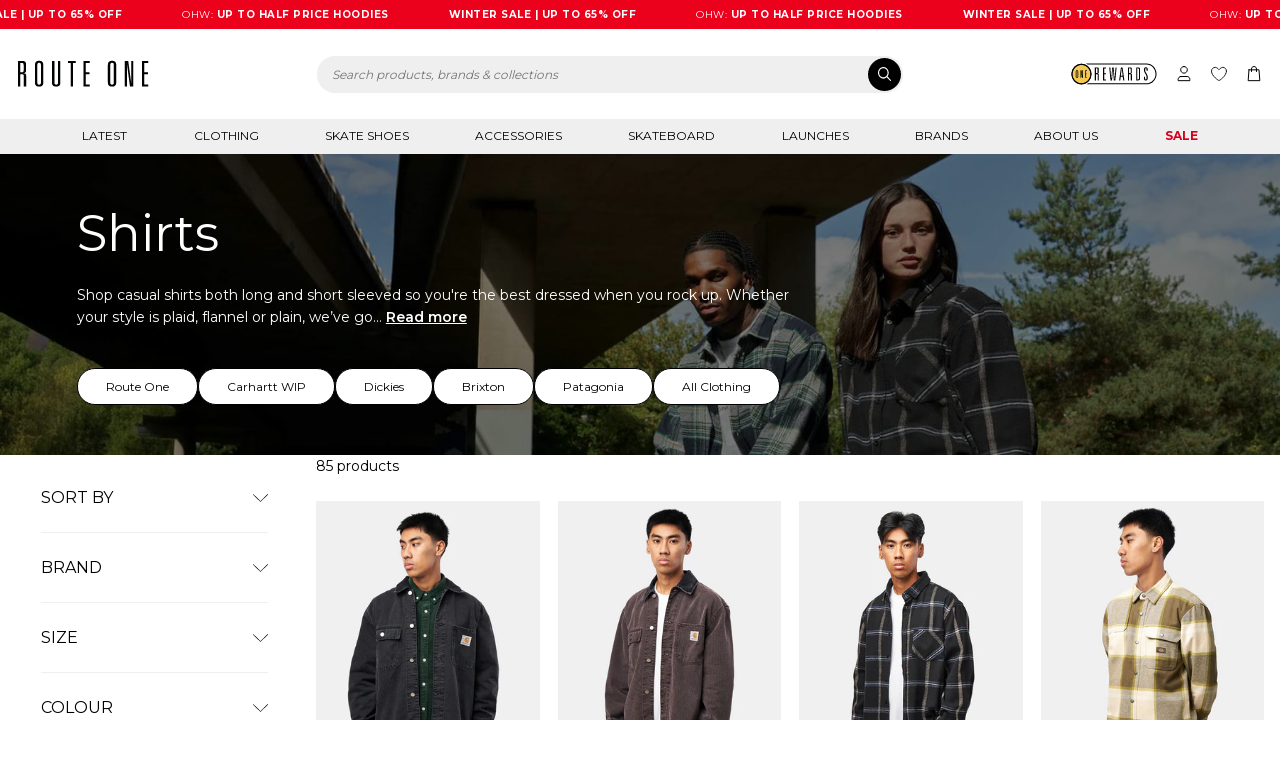

--- FILE ---
content_type: text/css
request_url: https://www.routeone.co.uk/cdn/shop/t/2332/assets/theme.css?v=36403540829834845601768924522
body_size: 27644
content:
@charset "UTF-8";.container{width:100%;padding-left:1rem;padding-right:1rem}.container.container--no-padding{padding-left:0;padding-right:0}.container.container--extends{max-width:1620px}.container.container--extends-xl{max-width:1720px}.container--extends-left{padding-left:0;padding-right:1rem;margin-left:0;margin-right:auto;width:100%;max-width:calc(1320px + (100vw - 1320px)/2 + 1rem)}.container--extends-right{padding-left:2rem;padding-right:0;margin-right:0;margin-left:auto;width:100%;max-width:calc(1320px + (100vw - 1320px)/2 + 2rem)}.container.container--xxs{max-width:440px}.container.container--xs{max-width:873px}.container.container--sm{max-width:1110px}.container .container__inner{position:relative}html,body{-moz-osx-font-smoothing:grayscale;-webkit-font-smoothing:antialiased;background-color:var(--color-background);scroll-behavior:smooth;text-rendering:optimizeSpeed;color:var(--color-text-primary);font-family:Montserrat,sans-serif;font-style:normal;font-weight:400;margin:0;min-height:100vh;padding-left:0;padding-right:0;padding-bottom:0;word-spacing:normal}html .main-content,body .main-content{overflow:clip;min-height:400px}html .main-content__wrapper,body .main-content__wrapper{max-width:var(--main-content-max-width);margin:0 auto}html .shopify-section+.shopify-section:not(.no-margin),body .shopify-section+.shopify-section:not(.no-margin){margin-top:2rem}html .article-main .shopify-section+.shopify-section:not(.no-margin),body .article-main .shopify-section+.shopify-section:not(.no-margin){margin-top:2rem}html .shopify-challenge__container,body .shopify-challenge__container{padding:3rem 0}html .skip-to-content,body .skip-to-content{background-color:transparent;left:0;padding:8px;position:absolute;top:0;-webkit-transform:translateY(-200%);transform:translateY(-200%);-webkit-transition:-webkit-transform .3s;transition:-webkit-transform .3s;transition:transform .3s;transition:transform .3s,-webkit-transform .3s;z-index:100}html .skip-to-content:focus,body .skip-to-content:focus{-webkit-transform:translateY(0%);transform:translateY(0);background-color:var(--color-text-primary);color:var(--color-text-inverse)!important}html{background-color:var(--color-white)}.prevent-scroll,body.prevent-scroll{overflow:hidden}.col-2{-webkit-column-count:2;-moz-column-count:2;column-count:2}.col-3{-webkit-column-count:3;-moz-column-count:3;column-count:3}.col-4{-webkit-column-count:4;-moz-column-count:4;column-count:4}.grid{display:grid;gap:20px}.grid--2{grid-template-columns:repeat(2,1fr)}.grid--3{grid-template-columns:repeat(3,1fr)}.grid--4{grid-template-columns:repeat(4,1fr)}.grid--5{grid-template-columns:repeat(5,1fr)}.grid--6{grid-template-columns:repeat(6,1fr)}.grid--7{grid-template-columns:repeat(7,1fr)}.d1,.d2,.d3,h1,.h1,h2,.h2,h3,.h3,h4,.h4,.template-page .esc-wishlist-share-email-form h2,.template-page .esc-wishlist-add h2,h5,.h5{font-family:Montserrat,sans-serif;font-style:normal;line-height:1.2;margin-top:.75rem;margin-bottom:.6em}.d-lg,.d-md{font-size:1.75rem;line-height:103%;font-weight:500}.d-sm{font-size:1.5rem;line-height:103%;font-weight:500}h1,.h1{font-size:1.75rem;font-weight:400}h2,.h2{font-size:1.25rem;line-height:1.625rem;font-weight:500}h3,.h3,h4,.h4,.template-page .esc-wishlist-share-email-form h2,.template-page .esc-wishlist-add h2{font-size:1.25rem;line-height:1.625rem;font-weight:600}h5,.h5{font-size:1.25rem;line-height:1.5rem;font-weight:600}h6,.h6{font-size:.875rem;font-weight:600}.pre-title-lg,.pre-title-md{font-size:1rem;line-height:1.75rem;letter-spacing:.0625rem;text-transform:uppercase}.pre-title-sm{font-size:.875rem;text-transform:uppercase}.pre-title-xs{font-size:.75rem;letter-spacing:.0625rem;text-transform:uppercase}body{font-size:16px;line-height:1.5}p{-webkit-margin-before:0;margin-block-start:0}.body-xxs{font-size:.625rem}.body-xs{font-size:.75rem}.body-sm,.template-page .esc-wishlist-product-item .esc-wishlist-product-item-title,.template-page .esc-wishlist-product-item .esc-wishlist-product-item-title a,.template-page .esc-wishlist-product-item .esc-wishlist-product-item-price,.template-page .esc-wishlist-product-item-note,.template-page .esc-wishlist-share-email-form *:not(h2),.template-page .esc-wishlist-add *:not(h2),.btn.btn-primary{font-size:.875rem}.body-md{font-size:.875rem;line-height:1.375rem}.body-lg{font-size:1rem;line-height:1.25rem}.body-xl{font-size:1.25rem;line-height:1.625rem}.body-xxl{font-size:1.5rem}.caption,small{font-size:.7561436673em}strong{font-weight:500}a,.text-link{color:inherit;text-decoration:underline;cursor:pointer;font-size:1em}a:hover,a:focus,.text-link:hover,.text-link:focus{color:var(--color-primary)}a:not([class]),.text-link:not([class]){-webkit-text-decoration-skip:ink;text-decoration-skip-ink:auto}.text-link,.button-reset{-webkit-appearance:none;-moz-appearance:none;appearance:none;background:none;border:0;color:inherit;padding:0}.text--red{color:var(--color-sale)}blockquote,.blockquote{background-color:var(--color-background-brand);display:block;margin:1rem 0;padding:1.5rem;width:100%}ul,ol{display:block}.text-align-left{text-align:left}.text-align-center{text-align:center}.text-align-right{text-align:right}.text-sale{color:var(--color-sale)}.button{-webkit-box-align:center;-ms-flex-align:center;align-items:center;-webkit-appearance:none;-moz-appearance:none;appearance:none;background-color:transparent;border-radius:4px;border:1px solid transparent;display:inline-block;font-size:.875rem;line-height:1.75rem;padding:.625rem 1.75rem;text-align:center;text-decoration:none;text-transform:uppercase;-webkit-transition:background-color .2s linear;transition:background-color .2s linear}.button.button--primary,.template-page .esc-wishlist-product-item-actions>button.button.btn-primary:nth-child(2),.esc-wishlist__add-to-wishlist__multi .button.btn.btn-primary:nth-child(3){background-color:var(--color-primary);border-color:var(--color-primary);color:var(--color-text-inverse)}.button.button--primary:hover,.template-page .esc-wishlist-product-item-actions>button.button.btn-primary:hover:nth-child(2),.esc-wishlist__add-to-wishlist__multi .button.btn.btn-primary:hover:nth-child(3),.button.button--primary:focus,.template-page .esc-wishlist-product-item-actions>button.button.btn-primary:focus:nth-child(2),.esc-wishlist__add-to-wishlist__multi .button.btn.btn-primary:focus:nth-child(3){opacity:.9}.button.button--primary.button--outlined,.template-page .esc-wishlist-product-item-actions>button.button.btn-primary:nth-child(2),.esc-wishlist__add-to-wishlist__multi .button.btn.btn-primary:nth-child(3){background-color:transparent;border-color:var(--color-primary);color:var(--color-text-primary)}.button.button--secondary{background-color:var(--color-secondary);color:var(--color-text-primary);border-radius:31.25rem}.button.button--secondary:hover,.button.button--secondary:focus{background-color:var(--color-secondary-alt)}.button.button--secondary.button--outlined,.template-page .esc-wishlist-product-item-actions>button.button.button--secondary.btn-primary:nth-child(2),.esc-wishlist__add-to-wishlist__multi .button.button--secondary.btn.btn-primary:nth-child(3){background-color:transparent;border-color:var(--color-secondary);color:var(--color-text-inverse)}.button.button--with-outline{border-color:var(--color-black)}.button.button--lowercase{text-transform:none}.button.button--small,.esc-wishlist__add-to-wishlist__multi .button.btn{font-size:.75rem}.button.button--cart-cta{background-color:var(--color-flare);color:var(--color-black);font-weight:600}.button.button--frosted{border-radius:10em;background-color:var(--color-frosted-40);-webkit-backdrop-filter:blur(7px);backdrop-filter:blur(7px);color:var(--color-text-primary);font-size:.75rem;line-height:1;padding:.5rem .75rem}.button.button--wide{width:100%}.button.button--with-icon{-webkit-box-align:center;-ms-flex-align:center;align-items:center;color:var(--color-text-primary);display:-webkit-box;display:-ms-flexbox;display:flex;padding:.75rem;text-align:left}.button.button--with-icon .icon{width:1em;height:auto;margin-right:.25rem}.button.button--disabled,.button:disabled{background-color:var(--color-grey-1);color:var(--color-grey-2);pointer-events:none}.button.button--block{display:block;text-align:center;width:100%}.button.button--link{text-transform:none;color:currentColor;padding:0}.button.button--full-width{width:100%}.button.button--icon-only{padding:0;display:-webkit-box;display:-ms-flexbox;display:flex;-webkit-box-pack:center;-ms-flex-pack:center;justify-content:center;-webkit-box-align:center;-ms-flex-align:center;align-items:center}.button.button--underlined{text-decoration:underline;text-underline-offset:3px;border:none;padding:0;text-transform:none}.flex{display:-webkit-box;display:-webkit-flex;display:-moz-flex;display:-ms-flexbox;display:flex}.flex.f-inline{display:-webkit-inline-box;display:-webkit-inline-flex;display:-moz-inline-flex;display:-ms-inline-flexbox;display:inline-flex}.flex>*.grow{-webkit-box-flex:1;-webkit-flex-grow:1;-moz-flex-grow:1;-ms-flex-positive:1;flex-grow:1}.flex.f-left{-webkit-box-pack:start;-ms-flex-pack:start;-webkit-justify-content:flex-start;-moz-justify-content:flex-start;justify-content:flex-start}.flex.f-center{-webkit-box-pack:center;-ms-flex-pack:center;-webkit-justify-content:center;-moz-justify-content:center;justify-content:center}.flex.f-right{-webkit-box-pack:end;-ms-flex-pack:end;-webkit-justify-content:flex-end;-moz-justify-content:flex-end;justify-content:flex-end}.flex.f-space-between{-webkit-box-pack:justify;-ms-flex-pack:justify;-webkit-justify-content:space-between;-moz-justify-content:space-between;justify-content:space-between}.flex.f-flex-end{-webkit-box-pack:end;-ms-flex-pack:end;-webkit-justify-content:flex-end;-moz-justify-content:flex-end;justify-content:flex-end}.flex.f-vertical-top{-webkit-box-align:start;-ms-flex-align:start;-webkit-align-items:flex-start;-moz-align-items:flex-start;align-items:flex-start}.flex.f-align-center,.flex.f-vertical-center{-webkit-box-align:center;-ms-flex-align:center;-webkit-align-items:center;-moz-align-items:center;align-items:center}.flex.f-vertical-bottom{-webkit-box-align:end;-ms-flex-align:end;-webkit-align-items:flex-end;-moz-align-items:flex-end;align-items:flex-end}.flex.f-dir-column{-webkit-box-direction:normal;-webkit-box-orient:vertical;-webkit-flex-direction:column;-moz-flex-direction:column;-ms-flex-direction:column;flex-direction:column}.flex.f-dir-reverse{-webkit-box-direction:reverse;-webkit-box-orient:horizontal;-webkit-flex-direction:row-reverse;-moz-flex-direction:row-reverse;-ms-flex-direction:row-reverse;flex-direction:row-reverse}.flex.f-wrap{-webkit-flex-wrap:wrap;-moz-flex-wrap:wrap;-ms-flex-wrap:wrap;flex-wrap:wrap}.flex.f-equal-width>*{-webkit-box-flex:1;-webkit-flex:1;-moz-box-flex:1;-moz-flex:1;-ms-flex:1;flex:1}.flex.flex-spaced-sm>*+*{margin-left:.5rem}.flex.f-gap-sm{gap:.5rem}.flex.f-gap-md{gap:1rem}.flex.f-gap-lg{gap:1.5rem}.visually-hidden,.klevuLanding.kuSearchResultsPageContainer .klevuWrap .kuSortRadio input[type=radio]{border:0;clip:rect(0 0 0 0);-webkit-clip-path:inset(100%);clip-path:inset(100%);height:1px;margin:-1px;overflow:hidden;padding:0;position:absolute;white-space:nowrap;width:1px}.strikethrough{text-decoration:line-through;margin-right:1rem}.text-bold{font-weight:600}.placeholder-image{opacity:.2}.shadow-sm{-webkit-box-shadow:0px 4px 8px 0px rgba(0,0,0,.1),0px 0px 1px 0px rgba(0,0,0,.05);box-shadow:0 4px 8px #0000001a,0 0 1px #0000000d}.youtube-video-container{position:relative;overflow:hidden;width:100%}.youtube-video-container:after{display:block;content:"";padding-top:56.25%}.youtube-video-container iframe{position:absolute;top:0;left:0;width:100%;height:100%}form{margin:0}fieldset{border:0;margin:0;padding:0}legend{margin:0;padding:0}a,area,button,[role=button],input,label,select,summary,textarea{font-family:inherit;-ms-touch-action:manipulation;touch-action:manipulation}input[disabled],textarea[disabled],select[disabled]{cursor:default}button,input[type=submit],label[for]{cursor:pointer}textarea{min-height:8rem;resize:vertical}select::-ms-expand{display:none}option{background-color:var(--color-text-inverse);color:var(--color-text-primary)}.input-error{background-color:var(--color-text-inverse);border-color:var(--color-warning);color:var(--color-warning)}input[type=text],input[type=email],input[type=password],input[type=tel],textarea,select{background-color:transparent;border:1px solid transparent;border-bottom:1px solid var(--color-border);color:var(--color-text-primary);display:block;font-size:.875rem;line-height:1.5;padding:.5rem 0;position:relative;width:100%}input[type=text]::-webkit-input-placeholder,input[type=email]::-webkit-input-placeholder,input[type=password]::-webkit-input-placeholder,input[type=tel]::-webkit-input-placeholder,textarea::-webkit-input-placeholder,select::-webkit-input-placeholder{color:var(--color-text-lighter);font-weight:400;font-size:.75rem}input[type=text]::-moz-placeholder,input[type=email]::-moz-placeholder,input[type=password]::-moz-placeholder,input[type=tel]::-moz-placeholder,textarea::-moz-placeholder,select::-moz-placeholder{color:var(--color-text-lighter);font-weight:400;font-size:.75rem}input[type=text]:-ms-input-placeholder,input[type=email]:-ms-input-placeholder,input[type=password]:-ms-input-placeholder,input[type=tel]:-ms-input-placeholder,textarea:-ms-input-placeholder,select:-ms-input-placeholder{color:var(--color-text-lighter);font-weight:400;font-size:.75rem}input[type=text]::-ms-input-placeholder,input[type=email]::-ms-input-placeholder,input[type=password]::-ms-input-placeholder,input[type=tel]::-ms-input-placeholder,textarea::-ms-input-placeholder,select::-ms-input-placeholder{color:var(--color-text-lighter);font-weight:400;font-size:.75rem}input[type=text]::placeholder,input[type=email]::placeholder,input[type=password]::placeholder,input[type=tel]::placeholder,textarea::placeholder,select::placeholder{color:var(--color-text-lighter);font-weight:400;font-size:.75rem}input[type=text][disabled],input[type=email][disabled],input[type=password][disabled],input[type=tel][disabled],textarea[disabled],select[disabled]{cursor:default;opacity:.75}input[type=text]:focus,input[type=text]:focus-within,input[type=email]:focus,input[type=email]:focus-within,input[type=password]:focus,input[type=password]:focus-within,input[type=tel]:focus,input[type=tel]:focus-within,textarea:focus,textarea:focus-within,select:focus,select:focus-within{outline:none!important;border:1px solid transparent;border-bottom:1px solid var(--color-black)}input[type=number]::-webkit-outer-spin-button,input[type=number]::-webkit-inner-spin-button{-webkit-appearance:none;margin:0}input[type=number]{-moz-appearance:textfield}input[type=search]::-webkit-search-decoration,input[type=search]::-webkit-search-cancel-button,input[type=search]::-webkit-search-results-button,input[type=search]::-webkit-search-results-decoration{display:none}label{display:inline-block;color:var(--color-label)}select{-webkit-appearance:none;-moz-appearance:none;appearance:none;background-clip:padding-box;background-position:right .5rem center;background:url("data:image/svg+xml, %3Csvg width='13' height='8' viewBox='0 0 13 8' fill='none' xmlns='http://www.w3.org/2000/svg'%3E%3Cpath d='M12.425 1.625C12.5 1.55 12.5 1.475 12.575 1.4C12.575 1.325 12.65 1.25 12.65 1.175C12.65 1.1 12.65 1.025 12.575 0.95C12.575 0.875 12.5 0.8 12.425 0.725C12.2 0.5 11.75 0.5 11.525 0.725L6.575 5.6L1.625 0.725C1.475 0.575 1.325 0.5 1.175 0.5C1.025 0.5 0.8 0.575 0.725 0.725C0.65 0.725 0.575 0.8 0.575 0.875C0.575 0.95 0.5 1.025 0.5 1.1C0.5 1.175 0.5 1.25 0.575 1.325C0.575 1.4 0.65 1.475 0.725 1.55L6.125 6.95C6.125 7.1 6.2 7.175 6.35 7.175C6.5 7.25 6.725 7.25 6.875 7.175C6.95 7.175 7.025 7.1 7.1 7.025L12.425 1.625Z' fill='%23121212'/%3E%3C/svg%3E") no-repeat right 12px center;background-repeat:no-repeat;background-size:1rem 1rem;border-radius:0;font-size:.875rem;padding-right:2rem;text-transform:none}input[type=checkbox],input[type=radio]{accent-color:var(--color-brand-alt);height:1rem;margin-right:.25rem;width:1rem}.form-group{margin-bottom:1rem}.form-group__buttons{gap:1.25rem}.form-group label{font-size:.75rem;color:var(--color-grey-6)}.checkbox__container,.radio__container{-webkit-box-align:center;-ms-flex-align:center;align-items:center;display:-webkit-box;display:-webkit-flex;display:-moz-flex;display:-ms-flexbox;display:flex}.form-checkbox-button{display:block;width:100%;height:100%}.form-checkbox-button__inner{display:-webkit-box;display:-webkit-flex;display:-moz-flex;display:-ms-flexbox;display:flex;-webkit-box-align:center;-ms-flex-align:center;-webkit-align-items:center;-moz-align-items:center;align-items:center;-webkit-box-pack:center;-ms-flex-pack:center;-webkit-justify-content:center;-moz-justify-content:center;justify-content:center;text-align:center;width:100%;height:100%;min-height:60px;padding:10px;color:var(--color-black);background-color:var(--color-white);border:1px solid var(--color-grey-5);border-radius:4px;font-size:12px;line-height:20px;font-weight:400;overflow:hidden;text-transform:capitalize}.form-checkbox-button__inner--uppercase{text-transform:uppercase}.form-checkbox-button__inner--no-transform{text-transform:none}.form-checkbox-button__inner--bold{font-weight:600}.form-checkbox-button__inner--bold .form-checkbox-button__inner__meta{font-weight:400}.form-checkbox-button__inner__meta{font-size:9px;line-break:auto;display:block;margin-left:2px}.form-checkbox-button input{display:none}.form-checkbox-button input:checked~.form-checkbox-button__inner{color:var(--color-white);background-color:var(--color-black);border-color:var(--color-black)}.form-checkbox{width:100%;display:-webkit-box;display:-webkit-flex;display:-moz-flex;display:-ms-flexbox;display:flex;-webkit-box-align:center;-ms-flex-align:center;-webkit-align-items:center;-moz-align-items:center;align-items:center}.form-checkbox .form-checkbox__label{display:block;position:relative;padding-left:32px;cursor:pointer;-webkit-user-select:none;-moz-user-select:none;-ms-user-select:none;user-select:none;text-align:left;word-wrap:break-word;width:100%;font-size:12px;line-height:18px;text-transform:capitalize}.form-checkbox .form-checkbox__label--disabled{opacity:.6;pointer-events:none}.form-checkbox input{position:absolute;opacity:0;cursor:pointer}.form-checkbox input:checked~.checkmark{border:none;background:var(--color-black)}.form-checkbox input:checked~.checkmark:after{display:block}.form-checkbox .checkmark{position:absolute;top:50%;transform:translateY(-50%);-webkit-transform:translateY(-50%);-moz-transform:translateY(-50%);-ms-transform:translateY(-50%);-o-transform:translateY(-50%);left:0;height:18px;width:18px;background-color:var(--color-white);border:1px solid var(--color-border);border-radius:4px}.form-checkbox .checkmark:after{content:"";position:absolute;display:none;left:7.2px;top:3.5px;width:4px;height:8px;border:solid var(--color-white);border-width:0 2px 2px 0;transform:rotate(45deg);-webkit-transform:rotate(45deg);-moz-transform:rotate(45deg);-ms-transform:rotate(45deg);-o-transform:rotate(45deg)}.input__button-wrapper{position:relative}.input__button-wrapper .input--password:not([type=submit]){width:100%;padding-right:70px}.input__button-wrapper button{height:100%;position:absolute;right:0;top:0}.input__button-wrapper .icon{width:18px;height:18px}input[type=password]+.button>.icon--visible{display:none}input[type=text]+.button>.icon--visible{display:inline-block}input[type=text]+.button>.icon--hidden{display:none}.errors ul{list-style:none;margin:0;padding-left:0;font-size:.8695652174em;color:var(--color-warning)}.errors ul li+li{margin-top:1rem}img{display:block;max-width:100%}.object-cover{display:block;overflow:hidden}.object-cover>img{width:100%;height:100%;-o-object-fit:cover;object-fit:cover;-o-object-position:center;object-position:center}.object-cover.object-cover__top img{-o-object-position:top;object-position:top}.object-contain{display:block}.object-contain>img{width:100%;height:100%;-o-object-fit:contain;object-fit:contain;-o-object-position:center;object-position:center}.object-contain .object-contain__top img{-o-object-position:top;object-position:top}.alternative-object-fit{background-size:cover;background-position:center center}.alternative-object-fit.contain{background-size:contain;background-repeat:no-repeat}.alternative-object-fit img{opacity:0}*,*:before,*:after{-webkit-box-sizing:border-box;box-sizing:border-box}img,video{max-width:100%;height:auto;display:block}input,button,textarea,select{font-family:inherit}button{color:var(--color-text-primary)}.locale-selectors__container{display:none!important}body:not(.mobile-quick-add-active) .simple-slider__track{-webkit-overflow-scrolling:touch}.rte{font-size:1em}.rte iframe:nth-last-child(n+2),.rte img:nth-last-child(n+2),.rte ul:nth-last-child(n+2){margin-bottom:.75rem}.rte p~p{margin-top:1em}.rte a:not(.button){color:var(--color-primary);text-decoration:underline;-webkit-transition:.2s all ease-in-out;-moz-transition:.2s all ease-in-out;-ms-transition:.2s all ease-in-out;-o-transition:.2s all ease-in-out;transition:.2s all ease-in-out}.rte iframe,.rte video{display:block;max-width:100%;margin:1rem 0}.rte li{line-height:1.5;position:relative;margin-bottom:1rem;text-indent:.25rem}.rte li::marker{font-weight:700}.rte li:last-child{margin:0}.rte img{display:inline-block}.icon{display:inline-block;height:1.5rem;width:1.5rem;pointer-events:none}.icon.icon--payment{width:2.5rem;height:auto}.icon--xs{width:6px;height:auto}[data-preloader] [data-preload]{-webkit-transition:.2s all ease-in-out,filter .75s ease .1s;-moz-transition:.2s all ease-in-out,filter .75s ease .1s;-ms-transition:.2s all ease-in-out,filter .75s ease .1s;-o-transition:.2s all ease-in-out,filter .75s ease .1s;-webkit-transition:.2s all ease-in-out,-webkit-filter .75s ease .1s;transition:.2s all ease-in-out,-webkit-filter .75s ease .1s;transition:.2s all ease-in-out,filter .75s ease .1s;transition:.2s all ease-in-out,filter .75s ease .1s,-webkit-filter .75s ease .1s;-webkit-filter:blur(.75rem);-moz-filter:blur(.75rem);-o-filter:blur(.75rem);filter:blur(.75rem)}[data-preloader] [data-preload][data-preload=loaded]{-webkit-filter:blur(0px);-moz-filter:blur(0px);-o-filter:blur(0px);filter:blur(0px)}.responsive-table{width:100%;overflow-y:scroll;margin-bottom:1rem}.responsive-table__label{font-weight:700;text-decoration:none}.responsive-table table{width:100%;border:1px solid var(--color-border-light)}.responsive-table table thead tr,.responsive-table table tbody tr{border:1px solid var(--color-border-light)}.responsive-table table thead tr th,.responsive-table table thead tr td,.responsive-table table tbody tr th,.responsive-table table tbody tr td,.responsive-table table tfoot tr th,.responsive-table table tfoot tr td{font-size:.8695652174em;padding:1rem 1.25rem;text-align:left}.responsive-table table thead tr th dl dt,.responsive-table table thead tr td dl dt,.responsive-table table tbody tr th dl dt,.responsive-table table tbody tr td dl dt,.responsive-table table tfoot tr th dl dt,.responsive-table table tfoot tr td dl dt{margin-bottom:1rem}.responsive-table table thead{background:transparent}.responsive-table table tbody tr td{vertical-align:middle}.responsive-table table tbody tr td img{max-width:6rem}.modal{height:100vh;height:calc(var(--vh, 1vh) * 100);display:-webkit-box;display:-ms-flexbox;display:flex;-webkit-box-align:center;-ms-flex-align:center;align-items:center;-webkit-box-pack:center;-ms-flex-pack:center;justify-content:center;-webkit-transition:.2s all ease-in-out;-moz-transition:.2s all ease-in-out;-ms-transition:.2s all ease-in-out;-o-transition:.2s all ease-in-out;transition:.2s all ease-in-out;position:fixed;top:0;left:0;padding:2rem;width:calc(var(--vw, 1vw) * 100);background:#00000080;opacity:0;visibility:hidden;z-index:100}.modal.active{opacity:1;visibility:visible}.modal .modal__inner{display:-webkit-box;display:-ms-flexbox;display:flex;max-width:60rem;position:relative;padding:2.5rem;background:var(--color-text-inverse);width:100%}.modal .modal__text{width:70%;padding:2.5rem 2.5rem 3rem;background-color:var(--color-text-inverse)}.modal .modal__heading{color:var(--color-text-primary);font-family:Montserrat,sans-serif;margin-bottom:2rem}.modal .modal__image{width:30%;background-position:center center;background-size:cover;background-repeat:no-repeat;background-image:url(https://cdn.shopify.com/s/files/1/0293/3928/7612/files/TEMP-modal-image.png?v=1590502088)}.modal .modal__close{background:transparent;color:var(--color-text-primary);cursor:pointer;font-family:Montserrat,sans-serif;padding:.75rem;position:absolute;right:0;text-transform:capitalize;top:0}.modal .modal__close:hover{background:transparent}.swatch{display:-webkit-box;display:-ms-flexbox;display:flex;-webkit-box-align:center;-ms-flex-align:center;align-items:center;-webkit-box-pack:center;-ms-flex-pack:center;justify-content:center;position:relative;color:var(--color-black);width:20px;height:20px;border-radius:50%;text-align:center;font-size:12px;line-height:1;border:2px solid var(--color-border);text-decoration:none;overflow:hidden}.swatch:before{content:"";display:block;background-color:var(--swatch-colour-1, transparent);position:absolute;top:0;left:0;width:100%;height:100%}.swatch--gradient:before{background-image:linear-gradient(45deg,var(--swatch-colour-1) 0,var(--swatch-colour-1) 50%,var(--swatch-colour-2) 50%,var(--swatch-colour-2) 100%)}.swatch--not-found:before{background-color:var(--color-white)}.swatch--out-of-stock:before{opacity:.5}.swatch--out-of-stock:after{content:"";display:block;border-top:1px solid var(--color-black);position:absolute;top:50%;left:0;width:100%;-webkit-transform:rotate(-45deg);transform:rotate(-45deg);-webkit-transform-origin:50% 50%;transform-origin:50% 50%}.swatch__toggle{max-height:1.25rem}.load-more{width:100%;margin-top:60px;display:-webkit-box;display:-webkit-flex;display:-moz-flex;display:-ms-flexbox;display:flex;-webkit-box-direction:normal;-webkit-box-orient:vertical;-webkit-flex-direction:column;-moz-flex-direction:column;-ms-flex-direction:column;flex-direction:column;-webkit-box-align:center;-ms-flex-align:center;-webkit-align-items:center;-moz-align-items:center;align-items:center;-webkit-box-pack:center;-ms-flex-pack:center;-webkit-justify-content:center;-moz-justify-content:center;justify-content:center}.load-more--previous{margin-top:0}.load-more__results{width:100%;text-align:center;font-size:12px;line-height:16px;font-weight:500}.load-more__progress{width:100%;max-width:260px;margin:15px auto 0;height:4px;background-color:var(--color-grey-1);position:relative;border-radius:4px}.load-more__progress-inner{position:absolute;top:50%;transform:translateY(-50%);-webkit-transform:translateY(-50%);-moz-transform:translateY(-50%);-ms-transform:translateY(-50%);-o-transform:translateY(-50%);left:0;height:4px;width:0;background-color:var(--color-primary);border-radius:3px}.load-more__button{width:157px;min-width:157px;margin-top:30px}.load-more__button--previous{margin-top:0;margin-bottom:60px}.search-results__container{width:100%;padding-left:.125rem;padding-right:.125rem;position:relative}.search-results__products{padding:0;width:100%;display:grid;grid-template-columns:repeat(4,1fr);-webkit-column-gap:20px;-moz-column-gap:20px;column-gap:20px;row-gap:30px}.site-footer{width:100%;background-color:var(--color-white);position:relative;z-index:1}.site-footer__main{display:grid;grid-template-columns:repeat(5,1fr);-webkit-column-gap:30px;-moz-column-gap:30px;column-gap:30px;padding-top:35px;padding-bottom:35px}.site-footer__column{width:100%}.site-footer__content--desktop{display:block}.site-footer__content--mobile{display:none}.site-footer__column-heading{font-size:14px;line-height:16px;font-weight:600;text-transform:uppercase;margin-top:0;margin-bottom:25px}.site-footer__column-sub-heading{font-size:12px;line-height:16px;font-weight:400;letter-spacing:.4px;text-transform:uppercase;margin-bottom:10px}.site-footer__contact-link{display:block;text-decoration:none;font-size:18px;line-height:16px;font-weight:500;letter-spacing:.4px;margin-bottom:5px}.site-footer__column-text{font-size:12px;line-height:16px;font-weight:400;letter-spacing:.4px;margin-bottom:25px}.site-footer__social-icons{margin-top:25px}.site-footer__reviews-image{width:100%;max-width:100px;margin-top:35px}.site-footer__links-list{margin:0;padding:0;list-style-type:none}.site-footer__links-list-item:not(:last-child){margin-bottom:25px}.site-footer__links-list-item a{display:-webkit-box;display:-webkit-flex;display:-moz-flex;display:-ms-flexbox;display:flex;-webkit-box-align:center;-ms-flex-align:center;-webkit-align-items:center;-moz-align-items:center;align-items:center;font-size:14px;line-height:16px;font-weight:400;text-decoration:none}.site-footer__links-list-item a svg{margin-left:3px}.site-footer__accordion.accordion{border-top:1px solid var(--color-grey-7);border-bottom:none}.site-footer__accordion.accordion .accordion__body a{text-decoration:none}.site-footer__bottom-bar{width:100%;border-top:1px solid var(--color-grey-7);padding-top:30px;padding-bottom:30px}.site-footer__bottom-bar-container{display:-webkit-box;display:-webkit-flex;display:-moz-flex;display:-ms-flexbox;display:flex;-webkit-box-align:center;-ms-flex-align:center;-webkit-align-items:center;-moz-align-items:center;align-items:center;-webkit-flex-wrap:wrap;-moz-flex-wrap:wrap;-ms-flex-wrap:wrap;flex-wrap:wrap}.site-footer__bottom-bar-left{display:-webkit-box;display:-webkit-flex;display:-moz-flex;display:-ms-flexbox;display:flex;-webkit-box-align:center;-ms-flex-align:center;-webkit-align-items:center;-moz-align-items:center;align-items:center}.site-footer__bottom-bar-logo{width:135px}.site-footer__bottom-bar-logo a{display:block;width:100%}.site-footer__bottom-bar-logo img{width:100%}.site-footer__bottom-bar-menu{margin:0;padding:0 0 0 40px;list-style-type:none;display:-webkit-box;display:-webkit-flex;display:-moz-flex;display:-ms-flexbox;display:flex;-webkit-box-align:center;-ms-flex-align:center;-webkit-align-items:center;-moz-align-items:center;align-items:center;-webkit-flex-wrap:wrap;-moz-flex-wrap:wrap;-ms-flex-wrap:wrap;flex-wrap:wrap}.site-footer__bottom-bar-menu-list-item{font-size:12px;line-height:16px;font-weight:400}.site-footer__bottom-bar-menu-list-item:not(:last-child){position:relative;margin-right:35px}.site-footer__bottom-bar-menu-list-item:not(:last-child):after{content:"";display:block;width:4px;height:4px;border-radius:50%;background-color:#ccc;position:absolute;top:50%;transform:translateY(-50%);-webkit-transform:translateY(-50%);-moz-transform:translateY(-50%);-ms-transform:translateY(-50%);-o-transform:translateY(-50%);right:-18px}.site-footer__bottom-bar-menu-list-item a{text-decoration:none}.site-footer__bottom-bar-right{margin-left:auto}.site-footer__bottom-bar-payment-icons{display:-webkit-box;display:-webkit-flex;display:-moz-flex;display:-ms-flexbox;display:flex;-webkit-box-align:center;-ms-flex-align:center;-webkit-align-items:center;-moz-align-items:center;align-items:center;-webkit-flex-wrap:wrap;-moz-flex-wrap:wrap;-ms-flex-wrap:wrap;flex-wrap:wrap;transform:translateY(-5px);-webkit-transform:translateY(-5px);-moz-transform:translateY(-5px);-ms-transform:translateY(-5px);-o-transform:translateY(-5px)}.site-footer__bottom-bar-payment-icons svg{width:25px;margin-top:5px;margin-right:5px}.newsletter{position:relative;margin-top:60px;margin-bottom:50px}.newsletter__inner{width:100%;background-color:var(--color-black);padding:70px 60px;border-radius:10px;display:grid;grid-template-columns:repeat(2,1fr);-webkit-column-gap:90px;-moz-column-gap:90px;column-gap:90px;row-gap:25px}.newsletter__info{width:100%}.newsletter__pre-heading{font-size:14px;line-height:16px;font-weight:400;color:var(--color-white);text-transform:uppercase;margin-top:0;margin-bottom:10px}.newsletter__heading{font-size:20px;line-height:24px;font-weight:600;color:var(--color-white);margin-top:0;margin-bottom:0}.newsletter__form{display:-webkit-box;display:-webkit-flex;display:-moz-flex;display:-ms-flexbox;display:flex;-webkit-box-align:center;-ms-flex-align:center;-webkit-align-items:center;-moz-align-items:center;align-items:center}.newsletter__form>div{width:100%}.newsletter__form [data-testid=form-component]:nth-of-type(1){padding-right:20px!important}.newsletter__form [data-testid=form-component]:nth-of-type(2) button{min-width:200px}.newsletter__form input[type=email]:not([aria-invalid=true]){border-top:none!important;border-left:none!important;border-right:none!important}.newsletter__form span{color:var(--color-white)}.hero{display:-webkit-box;display:-ms-flexbox;display:flex;-webkit-box-orient:horizontal;-webkit-box-direction:normal;-ms-flex-direction:row;flex-direction:row;-webkit-box-align:center;-ms-flex-align:center;align-items:center;min-height:20rem;position:relative}.hero.hero--overlay:before{content:"";position:absolute;top:0;left:0;height:100%;width:100%;z-index:1}.hero.hero--text-only{min-height:auto}.hero.hero--text-only .hero__content{padding-top:0;padding-bottom:0}.hero--profile .hero__title,.hero--profile .hero__subtitle{margin-bottom:.75rem}.hero--logo-middle .hero__subtitle{-webkit-box-ordinal-group:0;-ms-flex-order:-1;order:-1}.hero--logo-middle .hero__logo-wrapper{margin-bottom:1rem}.hero--link{text-decoration:none}.hero--link .hero__btn{pointer-events:none}.hero__image{height:100%;width:100%;-o-object-fit:cover;object-fit:cover;-o-object-position:center;object-position:center;position:absolute;top:0;left:0}.hero__video--desktop{display:block!important}.hero__video--mobile{display:none!important}.hero__video--all-sizes{display:block!important}.hero__logo-wrapper{display:-webkit-box;display:-ms-flexbox;display:flex;-webkit-box-align:start;-ms-flex-align:start;align-items:flex-start;margin-bottom:2rem}.hero__subtitle{margin-bottom:1rem}.hero__title{margin-top:0;margin-bottom:.5em}.hero__copy{margin-top:.5em;margin-bottom:.5em}.hero__copy p:last-child{margin-bottom:0}.hero__copy+.hero__btns{margin-top:2.25rem}.hero__raffle-countdown{margin:30px 0}.hero__btns{display:-webkit-box;display:-ms-flexbox;display:flex}.hero__social-icons{gap:.5rem}.hero__social-icons .icon{display:block;width:1.25rem;height:1.25rem}.hero__btn{margin:.5rem}.hero__content-wrapper{display:-webkit-box;display:-ms-flexbox;display:flex}.hero__content{position:relative;width:100%;height:100%;z-index:2;color:var(--color-text-inverse);padding-bottom:3.75rem;padding-top:3.75rem}.hero__nav-button{padding-left:1.25rem;padding-right:1.25rem}.hero__nav-button.slider-nav__nav-button{display:none;width:2.5rem;height:2.5rem;position:absolute;bottom:50%;z-index:3;padding:0}.hero__nav-button.slider-nav__nav-button svg{width:1rem;height:1rem}.hero__nav-button.slider-nav__nav-button.hero__nav-button--prev{left:1.25rem}.hero__nav-button.slider-nav__nav-button.hero__nav-button--next{right:1.25rem}.hero__nav-button:disabled{opacity:.5}.hero__pagination{display:-webkit-box;display:-ms-flexbox;display:flex;position:absolute;bottom:1.25rem;width:80%;left:10%;-webkit-box-pack:center;-ms-flex-pack:center;justify-content:center;padding-top:1.25rem;padding-bottom:1.25rem}.hero__pagination-bullet{width:100%;height:3px;background-color:var(--color-white)}.hero__pagination-bullet.is-active{background-color:var(--color-black)}.section-hero:first-child .hero--text-only{margin-top:4.25rem}.section-hero .slider-nav__nav-button{background-color:var(--color-overlay);color:var(--color-white)}.hero-collection{width:100%;position:relative}.hero-collection--light-text{color:var(--color-white);background-color:var(--color-black)}.hero-collection--light-text .hero-collection__categories-slider .swiper-scrollbar .swiper-scrollbar-drag{background-color:var(--color-white)}.hero-collection__background{position:absolute;top:0;left:0;width:100%;height:100%}.hero-collection__background img{width:100%;height:100%;-o-object-fit:cover;object-fit:cover}.hero-collection__container.container{position:relative;padding-left:6vw;padding-block:50px;text-align:left;margin-left:0}.hero-collection__heading{font-size:50px;line-height:60px;font-weight:500;text-transform:capitalize;margin-top:0;margin-bottom:0}.hero-collection__copy{font-size:14px;line-height:22px;font-weight:400;max-width:740px;margin:20px auto 0 0}.hero-collection__categories{width:100%;margin-top:2.5rem;position:relative;display:-webkit-box;display:-webkit-flex;display:-moz-flex;display:-ms-flexbox;display:flex;-webkit-box-pack:center;-ms-flex-pack:center;-webkit-justify-content:center;-moz-justify-content:center;justify-content:center}.hero-collection__categories-slider .swiper-wrapper{margin-bottom:15px}.hero-collection__categories-slider .swiper-scrollbar{width:100%!important;height:1px!important;background-color:var(--color-grey-1);left:0!important;bottom:0!important;display:-webkit-box;display:-webkit-flex;display:-moz-flex;display:-ms-flexbox;display:flex;-webkit-box-align:end;-ms-flex-align:end;-webkit-align-items:flex-end;-moz-align-items:flex-end;align-items:flex-end}.hero-collection__categories-slider .swiper-scrollbar .swiper-scrollbar-drag{height:3px!important;background-color:var(--color-black);border-radius:0}.hero-collection__categories-slider-item{width:auto!important;font-size:12px;line-height:normal;font-weight:500;text-transform:uppercase;text-decoration:none;min-width:5rem}.hero-collection__categories-slider-item:not(:last-child){margin-right:35px}.simple-slider__track:before{content:none!important}.featured-products__title{margin-top:0;margin-bottom:2rem}.featured-products__top{margin-bottom:.75rem}.featured-products__products.swiper{margin-top:1rem;display:block}.media-text{display:grid;gap:3rem;grid-template-columns:1fr}.media-text--column{display:-webkit-box;display:-ms-flexbox;display:flex;-webkit-box-orient:vertical;-webkit-box-direction:normal;-ms-flex-direction:column;flex-direction:column}.media-text--column .media-text__title{margin-top:0}.media-text--column.media-text--reverse .media-text__copy{-webkit-box-ordinal-group:2;-ms-flex-order:1;order:1}.media-text--column.media-text--text-center{margin-left:auto;margin-right:auto}.media-text--text-center .media-text__copy{text-align:center;-webkit-box-align:center;-ms-flex-align:center;align-items:center}.media-text--long .media-text__text,.media-text--long .media-text__text .body-sm,.media-text--long .media-text__text .template-page .esc-wishlist-product-item .esc-wishlist-product-item-title,.template-page .esc-wishlist-product-item .media-text--long .media-text__text .esc-wishlist-product-item-title,.media-text--long .media-text__text .template-page .esc-wishlist-product-item .esc-wishlist-product-item-title a,.template-page .esc-wishlist-product-item .esc-wishlist-product-item-title .media-text--long .media-text__text a,.media-text--long .media-text__text .template-page .esc-wishlist-product-item .esc-wishlist-product-item-price,.template-page .esc-wishlist-product-item .media-text--long .media-text__text .esc-wishlist-product-item-price,.media-text--long .media-text__text .template-page .esc-wishlist-product-item-note,.template-page .media-text--long .media-text__text .esc-wishlist-product-item-note,.media-text--long .media-text__text .template-page .esc-wishlist-share-email-form *:not(h2),.template-page .esc-wishlist-share-email-form .media-text--long .media-text__text *:not(h2),.media-text--long .media-text__text .template-page .esc-wishlist-add *:not(h2),.template-page .esc-wishlist-add .media-text--long .media-text__text *:not(h2),.media-text--long .media-text__text .btn.btn-primary{line-height:210%}.media-text--extended .media-text__image,.media-text--extended .plyr{border-top-right-radius:0;border-bottom-right-radius:0}.media-text--extended .media-text__text{font-weight:600}.media-text__copy{display:-webkit-box;display:-ms-flexbox;display:flex;-webkit-box-pack:center;-ms-flex-pack:center;justify-content:center;-webkit-box-orient:vertical;-webkit-box-direction:normal;-ms-flex-direction:column;flex-direction:column;-webkit-box-align:start;-ms-flex-align:start;align-items:flex-start}.media-text__logo{max-width:80px;margin-bottom:.25rem}.media-text__subtitle{margin-bottom:1.75em}.media-text__title{margin-top:0;margin-bottom:.7em}.media-text__text p:last-child{margin-bottom:0}.media-text__text+.button{margin-top:1.75rem}.media-text__text h1,.media-text__text h2,.media-text__text h3,.media-text__text h4,.media-text__text h5,.media-text__text h6{margin-top:3em}.media-text__text h1:first-child,.media-text__text h2:first-child,.media-text__text h3:first-child,.media-text__text h4:first-child,.media-text__text h5:first-child,.media-text__text h6:first-child{margin-top:0}.media-text__media{overflow:hidden}.media-text__media--first{grid-column-start:1;grid-row-start:1}.media-text__media img{height:100%;width:100%;-o-object-fit:cover;object-fit:cover;-o-object-position:center;object-position:center}.media-text__image{border-radius:10px}.product-main{width:100%;position:relative;display:grid;grid-template-columns:1fr 512px;gap:1rem}.product-main__details{width:512px;margin-left:auto;padding-bottom:25px;position:sticky;top:var(--site-visible-header-height);z-index:3;-webkit-transition:top .2s ease-in-out;transition:top .2s ease-in-out}.product-main__details__block{width:100%;background-color:var(--color-white);padding:32px}.product-main__details__block:not(:last-of-type){margin-bottom:20px}.product-main__details__klarna{width:100%}.product-main__details__klarna *::part(osm-container){border:1px solid var(--color-grey-1);border-radius:4px;padding:10px 15px}.article-main{line-height:210%}.article-main__content{font-size:.875rem;line-height:210%}.article-main__content--legacy iframe{display:block;margin:2rem auto}.article-main__content .container:first-child .article-main__text p:first-child strong{font-size:1rem}.article-main__text p{margin-bottom:2.25rem}.article-main__text p:last-child{margin-bottom:0}.article-main__content-hero{margin-top:3rem;margin-bottom:3rem}.article-main__media-hero{display:-webkit-box;display:-ms-flexbox;display:flex;-webkit-box-pack:center;-ms-flex-pack:center;justify-content:center;margin-top:3rem;margin-bottom:3rem}.article-main__media-image{border-radius:10px;margin-top:3rem;margin-bottom:3rem}.article-main__media-grid{display:grid;grid-template-columns:1fr 1fr;gap:1.25rem;margin-top:3rem;margin-bottom:3rem}.article-main__media-grid--3{grid-template-columns:repeat(3,1fr)}.article-main__media-grid--4{grid-template-columns:repeat(4,1fr)}.article-main__input-group{width:100%;-webkit-box-flex:0;-ms-flex:0 0 100%;flex:0 0 100%}.article-main__input-group:not(:last-child){margin-bottom:20px}.article-main__input-group label{font-size:1rem;display:block;margin-bottom:.25rem}.article-main__input-group input,.article-main__input-group select,.article-main__input-group textarea{width:100%;border:1px solid var(--color-border);border-radius:0;padding:17px 18px;font-size:12px;line-height:17px;font-weight:300;letter-spacing:1px;color:var(--color-text-primary)}.article-main__input-group input:-moz-placeholder,.article-main__input-group select:-moz-placeholder,.article-main__input-group textarea:-moz-placeholder{font-size:12px;color:var(--color-text-light)}.article-main__input-group input::-webkit-input-placeholder,.article-main__input-group select::-webkit-input-placeholder,.article-main__input-group textarea::-webkit-input-placeholder{font-size:12px;color:var(--color-text-light)}.article-main__input-group input::-moz-placeholder,.article-main__input-group select::-moz-placeholder,.article-main__input-group textarea::-moz-placeholder{font-size:12px;color:var(--color-text-light)}.article-main__input-group input:-ms-input-placeholder,.article-main__input-group select:-ms-input-placeholder,.article-main__input-group textarea:-ms-input-placeholder{font-size:12px;color:var(--color-text-light)}.article-main__input-group input::-ms-input-placeholder,.article-main__input-group select::-ms-input-placeholder,.article-main__input-group textarea::-ms-input-placeholder{font-size:12px;color:var(--color-text-light)}.article-main__input-group input::placeholder,.article-main__input-group select::placeholder,.article-main__input-group textarea::placeholder{font-size:12px;color:var(--color-text-light)}.article-main__input-group select{background-image:url("data:image/svg+xml;utf8,<svg role='presentation' viewBox='0 0 17 9' fill='none' xmlns='http://www.w3.org/2000/svg'><path d='M16 .5 8.5 8 1 .5' stroke='#000'/></svg>");background-size:11px 6px;background-position:calc(100% - 15px) 20px;font-weight:600}.article-main__input-group select[data-selected=""]{font-size:12px;font-weight:300;color:var(--color-text-light)}.article-main__input-group textarea{resize:none;height:126px}.article-main__input-group--success{color:var(--color-success);font-weight:600}.article-main__submit{display:-webkit-box;display:-webkit-flex;display:-moz-flex;display:-ms-flexbox;display:flex;-webkit-box-align:center;-ms-flex-align:center;-webkit-align-items:center;-moz-align-items:center;align-items:center;-webkit-flex-wrap:wrap;-moz-flex-wrap:wrap;-ms-flex-wrap:wrap;flex-wrap:wrap;gap:15px;-webkit-box-pack:center;-ms-flex-pack:center;-webkit-justify-content:center;-moz-justify-content:center;justify-content:center}.article-main__submit>[type=submit]{-webkit-box-flex:1;-ms-flex:1;flex:1;width:100%}.article-main__comment-title{-webkit-box-flex:0;-ms-flex:0 0 100%;flex:0 0 100%}.article-main__comment-form{margin-top:3rem}.article-main__comment-form .comment-form{display:-webkit-box;display:-webkit-flex;display:-moz-flex;display:-ms-flexbox;display:flex;-webkit-flex-wrap:wrap;-moz-flex-wrap:wrap;-ms-flex-wrap:wrap;flex-wrap:wrap;gap:0 20px}.article-main__comments{margin-bottom:2.5rem}.article-main__comments+.comment-form{margin-top:2.25rem}.article-main__comment{padding:1.75rem 0;border-top:1px solid var(--color-border)}.article-main__comment:last-child{border-bottom:1px solid var(--color-border)}.article-main__comment p{-webkit-margin-before:1rem;margin-block-start:1rem}.article-main__comment-meta{margin-bottom:1.25rem}.featured-video--background{padding-top:2.5rem;padding-bottom:2.5rem}.featured-video *{text-align:center}.featured-video--dark{color:var(--color-text-primary)}.featured-video--light{color:var(--color-text-inverse)}.featured-tiles__header{display:-webkit-box;display:-ms-flexbox;display:flex;-webkit-box-pack:justify;-ms-flex-pack:justify;justify-content:space-between;-webkit-box-align:center;-ms-flex-align:center;align-items:center}.featured-tiles__grid{display:grid;gap:10px}.featured-tiles__grid--tertiary{grid-template-columns:repeat(7,1fr)}.featured-tiles .simple-slider__track>*{scroll-snap-align:center}.promotion-tiles{display:grid;grid-template-columns:1fr 1fr;gap:1px}.promotion-tiles--rounded{border-radius:10px;overflow:hidden}.promotion-tiles__header{margin-bottom:3rem}.promotion-tiles .promotion{min-height:555px}.promotion-tiles .promotion--full-width{grid-column:1/span 2}.promotion-tile-group{display:grid;grid-template-columns:1fr 1fr;gap:1px;border-radius:10px;overflow:hidden}.promotion-tile-group .promotion{min-height:555px}.promotion-tile-group .promotion__subtitle{margin-bottom:.5rem}.section-toast-promo{position:fixed;width:320px;bottom:-400px;right:50px;z-index:3;-webkit-transition:all .3s ease-in-out;transition:all .3s ease-in-out}.section-toast-promo--active{bottom:50px}.logo-row{display:-webkit-box;display:-ms-flexbox;display:flex;gap:20px}.logo-row .simple-slider__track{--gap: 50px;-webkit-box-align:center;-ms-flex-align:center;align-items:center;min-width:100%}.logo-row .simple-slider__track>*{width:100%;max-width:110px}.logo-row .simple-slider__track>*.logo-row__action{width:200px}.logo-row__images{display:-webkit-box;display:-ms-flexbox;display:flex;-webkit-box-align:center;-ms-flex-align:center;align-items:center;gap:3.75rem}.logo-row__images>*{-ms-flex-negative:0;flex-shrink:0}.logo-row__image{aspect-ratio:3/2;width:150px;-o-object-fit:contain;object-fit:contain}.logo-row__action{display:-webkit-box;display:-ms-flexbox;display:flex;-webkit-box-align:center;-ms-flex-align:center;align-items:center;margin-left:auto;-ms-flex-negative:0;flex-shrink:0}.logo-row__action>*{-ms-flex-negative:0;flex-shrink:0}.social-tiles{display:grid;grid-template-columns:repeat(3,1fr);gap:1.25rem}.rich-text__actions{margin-top:2rem}.rich-text__content img{border-radius:10px}.rich-text__content p{margin-bottom:2em}.rich-text__content p:last-child{margin-bottom:0}.rich-text__content div img:only-child{display:block;margin-bottom:2em}.usp-columns{position:relative}.usp-columns__heading{text-align:center;margin-top:0;margin-bottom:65px}.usp-columns__slider{width:100%}.usp-columns__slider__item{padding:50px 30px;width:33.33%!important;min-width:300px;display:-webkit-box;display:-webkit-flex;display:-moz-flex;display:-ms-flexbox;display:flex;-webkit-box-direction:normal;-webkit-box-orient:vertical;-webkit-flex-direction:column;-moz-flex-direction:column;-ms-flex-direction:column;flex-direction:column;-webkit-box-align:center;-ms-flex-align:center;-webkit-align-items:center;-moz-align-items:center;align-items:center;-webkit-box-pack:center;-ms-flex-pack:center;-webkit-justify-content:center;-moz-justify-content:center;justify-content:center;text-align:center}.usp-columns__slider__item:not(:last-child){border-right:1px solid var(--color-grey-5)}.usp-columns__slider__item__text{display:block;margin-top:20px;font-size:20px;line-height:26px}.page-main{line-height:210%}.page-main table{width:100%!important;max-width:100%!important;table-layout:fixed;text-align:left}.page-main table th,.page-main table td{width:auto!important}.product-reviews{position:relative;margin-top:50px;overflow:hidden}.product-reviews .yotpo-base-layout{width:100%!important}.product-reviews .yotpo-base-layout .yotpo-head{display:none!important}.product-reviews .yotpo-base-layout .yotpo-border-margin{margin-top:0!important}.product-reviews .yotpo-base-layout .yotpo-empty-state{padding-top:50px}.product-reviews .yotpo-base-layout .yotpo-new-review-btn.empty-state{margin-bottom:0!important}.product-reviews .yotpo-base-layout .yotpo-reviews-list .yotpo-review-rating-title{-webkit-box-align:center!important;-ms-flex-align:center!important;align-items:center!important}.product-reviews .yotpo-base-layout .yotpo-reviews-list .yotpo-review-rating-title .star-container svg{max-width:unset!important;width:13px!important;height:13px!important}.product-reviews .yotpo-base-layout .yotpo-reviews-pagination-container{margin-bottom:0!important}.yotpo-review-form-modal{padding:30px}.yotpo-review-form-modal .yotpo-modal{max-height:100%!important}.yotpo-review-form-modal .yotpo-modal-header h1,.yotpo-review-form-modal .yotpo-modal-header h2,.yotpo-review-form-modal .yotpo-modal-header h3,.yotpo-review-form-modal .yotpo-modal-header h4,.yotpo-review-form-modal .yotpo-modal-header h5,.yotpo-review-form-modal .yotpo-modal-header h6{margin-top:0!important;margin-bottom:0!important}.yotpo-review-form-modal .modal-body{width:100%!important;padding:0 15px!important;margin:0!important}.yotpo-review-form-modal .yotpo-review-form textarea{border:1px solid #7D7D7D}.section-search-results{margin-top:3.75rem}.section-search-results__heading{margin-top:0;font-size:2.5rem;margin-bottom:1.5rem;font-weight:500}.section-search-results__form{margin-bottom:3.75rem}.section-search-results__message{font-size:.875rem;font-weight:600}.section-search-results .search-form__input[type=search]{height:60px;padding:1.5rem 2rem}.section-search-results .search-form__submit,.section-search-results .search-form__clear{width:60px;height:60px}.section-search-results__empty{text-align:center;margin-bottom:3.75rem}.section-search-results__empty p{max-width:600px;margin:0 auto}.section-search-results__suggestions{gap:2.25rem}.section-search-results__suggestions .sidebar{width:100%;max-width:320px}.media-with-captions{display:grid;grid-template-columns:1fr;gap:1.25rem}.media-with-captions__item:first-child .media-with-captions__image{margin-bottom:1.75rem}.media-with-captions__item:nth-child(2) .media-with-captions__image{margin-bottom:1rem}.media-with-captions__image{border-radius:10px}.media-with-captions__text,.media-with-captions__title{max-width:35ch}.media-with-captions__title{font-weight:700;margin-bottom:.75rem}.full-width-image{width:100%}.full-width-image--rounded .full-width-image__image{border-radius:10px}.full-width-image__image{width:100%;height:auto}.brand-listing__header{display:-webkit-box;display:-ms-flexbox;display:flex;-webkit-box-pack:justify;-ms-flex-pack:justify;justify-content:space-between;-webkit-box-align:center;-ms-flex-align:center;align-items:center;gap:1.25rem;margin-top:2rem;margin-bottom:1.8125rem}.brand-listing__header>*{width:50%}.brand-listing__title{margin-top:0;margin-bottom:0}.brand-listing__heading{width:3.5em;height:3.5em;display:-webkit-box;display:-ms-flexbox;display:flex;-webkit-box-pack:center;-ms-flex-pack:center;justify-content:center;-webkit-box-align:center;-ms-flex-align:center;align-items:center;background-color:var(--color-white);border:1px solid var(--color-border);border-radius:50%;font-weight:600;scroll-margin-top:calc(var(--site-header-height) + 50px);-ms-flex-negative:0;flex-shrink:0}.brand-listing__main{display:-webkit-box;display:-ms-flexbox;display:flex;-webkit-box-orient:vertical;-webkit-box-direction:normal;-ms-flex-direction:column;flex-direction:column;position:relative;min-height:200px}.brand-listing__main .loading-spinner{position:absolute}.brand-listing__section-wrapper{margin-top:3.75rem}.brand-listing__section{display:-webkit-box;display:-ms-flexbox;display:flex;gap:3.75rem;padding-bottom:1.75rem}.brand-listing__section+.brand-listing__section{margin-top:1.75rem;margin-bottom:1.75rem;padding-top:3.5rem;border-top:1px solid var(--color-border)}.brand-listing__group{-webkit-box-flex:1;-ms-flex:1;flex:1;-webkit-columns:5;-moz-columns:5;columns:5;-webkit-column-gap:3.75rem;-moz-column-gap:3.75rem;column-gap:3.75rem;margin-top:.5em}.brand-listing__listing-item{display:-webkit-box;display:-ms-flexbox;display:flex;gap:1rem;text-decoration:none}.brand-listing__listing-item>*{-ms-flex-negative:0;flex-shrink:0}.brand-listing__brand-name{max-width:30ch}.brand-listing .search-form__wrapper{display:-webkit-box;display:-ms-flexbox;display:flex;-webkit-box-align:center;-ms-flex-align:center;align-items:center;-webkit-box-pack:end;-ms-flex-pack:end;justify-content:flex-end}.brand-listing .search-form{min-width:300px;max-width:470px}.brand-listing .search-form__input[type=search]{height:3rem;padding-left:1.5rem;background-color:transparent;border:1px solid var(--color-border)}.brand-listing .search-form__submit{width:3rem;height:3rem}.banner-with-caption__content{max-width:65ch;margin-top:3rem}.banner-with-caption__title{font-weight:700;margin-bottom:.75rem}.media-text-banner{display:-webkit-box;display:-ms-flexbox;display:flex;gap:2.5rem}.media-text-banner__content{display:-webkit-box;display:-ms-flexbox;display:flex;-webkit-box-orient:vertical;-webkit-box-direction:normal;-ms-flex-direction:column;flex-direction:column;-webkit-box-pack:center;-ms-flex-pack:center;justify-content:center;-webkit-box-align:start;-ms-flex-align:start;align-items:flex-start;padding-left:1rem;padding-right:1rem}.media-text-banner__tagline,.media-text-banner__title,.media-text-banner__text{max-width:55ch}.media-text-banner__tagline,.media-text-banner__title{margin-bottom:.75rem}.media-text-banner__text+.media-text-banner__button{margin-top:2.25rem}.media-text-banner__text p:last-child{margin-bottom:0}.sliding-banners{display:block;width:-webkit-max-content;width:-moz-max-content;width:max-content}.sliding-banners-banner{width:min(100vw,2000px);position:relative;padding:30px;min-height:930px;display:-webkit-box;display:-webkit-flex;display:-moz-flex;display:-ms-flexbox;display:flex;-webkit-box-align:center;-ms-flex-align:center;-webkit-align-items:center;-moz-align-items:center;align-items:center;-webkit-box-pack:center;-ms-flex-pack:center;-webkit-justify-content:center;-moz-justify-content:center;justify-content:center}.sliding-banners-banner__background-image{position:absolute;top:0;left:0;width:100%;height:100%;-o-object-fit:cover;object-fit:cover}.sliding-banners-banner__content{position:relative;width:100%;max-width:610px;color:var(--color-white)}.sliding-banners-banner__content--center-text{text-align:center}.sliding-banners-banner__content--center-text .sliding-banners-banner__cta-container{display:-webkit-box;display:-webkit-flex;display:-moz-flex;display:-ms-flexbox;display:flex;-webkit-box-pack:center;-ms-flex-pack:center;-webkit-justify-content:center;-moz-justify-content:center;justify-content:center}.sliding-banners-banner__pre-heading{margin-top:0;margin-bottom:25px;text-transform:uppercase;font-size:16px;line-height:20px;font-weight:400}.sliding-banners-banner__heading{margin-top:0;margin-bottom:25px;font-size:60px;line-height:62px;font-weight:500}.sliding-banners-banner__text{font-size:14px;line-height:22px}.sliding-banners-banner__cta{margin-top:40px}.nosto{position:relative}.nosto__title{margin-top:0;margin-bottom:40px}.nosto__embed{width:100%}.nosto__embed .nosto_element{display:none!important}.look-book-hero{width:100%}.look-book-hero__container{padding-top:100px;padding-bottom:100px;text-align:center}.look-book-hero__heading{margin-top:0;margin-bottom:25px;font-size:40px;line-height:normal;font-weight:600}.look-book-hero__sub-heading{margin-top:0;margin-bottom:10px;font-size:14px;line-height:normal;font-weight:700}.look-book-hero__text{font-size:14px;line-height:24px;max-width:475px;margin:0 auto}.look-book-grid{width:100%}.look-book-grid__container{display:grid;grid-template-columns:repeat(6,1fr);-webkit-column-gap:20px;-moz-column-gap:20px;column-gap:20px;row-gap:60px}.collection-product-grid__heading{margin-top:0;margin-bottom:30px}.collection-product-grid__grid{width:100%;display:grid;grid-template-columns:repeat(5,1fr);-webkit-column-gap:20px;-moz-column-gap:20px;column-gap:20px;row-gap:30px}.product-description__container{display:-webkit-box;display:-webkit-flex;display:-moz-flex;display:-ms-flexbox;display:flex;-webkit-box-align:center;-ms-flex-align:center;-webkit-align-items:center;-moz-align-items:center;align-items:center;-webkit-box-pack:justify;-ms-flex-pack:justify;-webkit-justify-content:space-between;-moz-justify-content:space-between;justify-content:space-between;-webkit-flex-wrap:wrap;-moz-flex-wrap:wrap;-ms-flex-wrap:wrap;flex-wrap:wrap}.product-description__content{width:calc(100% - 400px);padding-right:50px}.product-description__content__pre-heading{margin-top:0;margin-bottom:0;font-weight:400}.product-description__content__heading{margin-top:0;margin-bottom:20px;font-size:44px;line-height:60px}.product-description__content__description{font-size:14px;line-height:30px}.product-description__image{width:400px}.product-description__image img{display:block;width:100%;height:auto}.klevuLanding.kuSearchResultsPageContainer .klevuWrap .kuContainer.container{padding:0;margin-inline:auto;max-width:1720px;width:100%}.klevuLanding.kuSearchResultsPageContainer .klevuWrap .button{font-size:16px;font-weight:600;line-height:1.63;display:-webkit-box;display:-ms-flexbox;display:flex;-webkit-box-align:center;-ms-flex-align:center;align-items:center;-webkit-box-pack:center;-ms-flex-pack:center;justify-content:center;gap:7px}.klevuLanding.kuSearchResultsPageContainer .klevuWrap .hero-collection__container.container{padding-bottom:20px}.klevuLanding.kuSearchResultsPageContainer .klevuWrap .hero-collection__container.container header{padding-bottom:20px}.klevuLanding.kuSearchResultsPageContainer .klevuWrap .hero-collection__container.container h1{font-size:20px;font-weight:500;margin:0 0 32px}.klevuLanding.kuSearchResultsPageContainer .klevuWrap .kuFilters{padding:0}.klevuLanding.kuSearchResultsPageContainer .klevuWrap .kuFilters__header{display:-webkit-box;display:-ms-flexbox;display:flex;-webkit-box-pack:end;-ms-flex-pack:end;justify-content:flex-end;padding:12px 20px}.klevuLanding.kuSearchResultsPageContainer .klevuWrap .kuFilters__close{border:0;background:none;text-transform:uppercase;font-size:16px;display:-webkit-box;display:-ms-flexbox;display:flex;-webkit-box-align:center;-ms-flex-align:center;align-items:center;gap:6px;padding:14px}.klevuLanding.kuSearchResultsPageContainer .klevuWrap .kuFilters__footer{background-color:#efefef;padding:20px 15px}.klevuLanding.kuSearchResultsPageContainer .klevuWrap .kuFilters .kuDropdown.kuDropSortBy{position:absolute;visibility:hidden;pointer-events:none;margin:0!important;height:0!important}.klevuLanding.kuSearchResultsPageContainer .klevuWrap .kuFilterBox{margin:0;padding:24px 0;border-bottom:1px solid #EFEFEF}.klevuLanding.kuSearchResultsPageContainer .klevuWrap .kuFilterBox:last-child{border-bottom:0}.klevuLanding.kuSearchResultsPageContainer .klevuWrap .kuFilterBox:first-child{padding-top:0}.klevuLanding.kuSearchResultsPageContainer .klevuWrap .kuFilterBox .kuFilterHead{border:0;line-height:1.3em;font-size:16px;padding:0}.klevuLanding.kuSearchResultsPageContainer .klevuWrap .kuFilterBox .kuFilterHead:after{top:3px;right:2px}.klevuLanding.kuSearchResultsPageContainer .klevuWrap .kuFilterBox .kuFilterHead.kuCollapse:after{top:3px;right:2px}.klevuLanding.kuSearchResultsPageContainer .klevuWrap .kuFilterBox .kuFilterNames{padding:0 14px;margin-bottom:12px;height:auto!important;max-height:200px;-webkit-transition:max-height .28s ease;transition:max-height .28s ease}.klevuLanding.kuSearchResultsPageContainer .klevuWrap .kuFilterBox .kuFilterNames.kuFilterCollapse{max-height:0;margin:0!important}.klevuLanding.kuSearchResultsPageContainer .klevuWrap .kuFilterBox .kuFilterNames.kuFilterShowAll{max-height:2000px}.klevuLanding.kuSearchResultsPageContainer .klevuWrap .kuFilterBox .kuFilterNames.kuFilterCollapse .kuShowOpt,.klevuLanding.kuSearchResultsPageContainer .klevuWrap .kuFilterBox .kuFilterNames.kuFilterShowAll .kuShowOpt{display:none}.klevuLanding.kuSearchResultsPageContainer .klevuWrap .kuFilterBox .kuFilterNames ul{display:-webkit-box;display:-ms-flexbox;display:flex;-webkit-box-orient:vertical;-webkit-box-direction:normal;-ms-flex-direction:column;flex-direction:column;gap:10px;padding-top:20px;padding-bottom:10px}.klevuLanding.kuSearchResultsPageContainer .klevuWrap .kuFilterBox .kuFilterNames li:nth-child(n+6){display:none}.klevuLanding.kuSearchResultsPageContainer .klevuWrap .kuFilterBox .kuFilterNames.kuFilterShowAll li{display:block!important}.klevuLanding.kuSearchResultsPageContainer .klevuWrap .kuFilterBox .kuFilterNames .klevuFilterOption{display:-webkit-box;display:-ms-flexbox;display:flex;-webkit-box-align:center;-ms-flex-align:center;align-items:center}.klevuLanding.kuSearchResultsPageContainer .klevuWrap .kuFilterBox .kuFilterNames .klevuFilterOption .kufacet-text{width:auto!important;max-width:auto!important;-webkit-box-flex:1;-ms-flex:1;flex:1}.klevuLanding.kuSearchResultsPageContainer .klevuWrap .kuFilterBox .kuFilterNames .kuPriceSlider.klevuSliderFilter{padding:26px 10px 48px}.klevuLanding.kuSearchResultsPageContainer .klevuWrap .kuFilterBox .kuFilterNames .kuPriceSlider.klevuSliderFilter .kuSliderFilter.noUi-target{background:none;border:0;-webkit-box-shadow:none;box-shadow:none}.klevuLanding.kuSearchResultsPageContainer .klevuWrap .kuFilterBox .kuFilterNames .kuPriceSlider.klevuSliderFilter .noUi-base{height:2px;-webkit-box-shadow:none;box-shadow:none}.klevuLanding.kuSearchResultsPageContainer .klevuWrap .kuFilterBox .kuFilterNames .kuPriceSlider.klevuSliderFilter .noUi-handle{width:16px;height:16px;-webkit-box-shadow:none;box-shadow:none;background:#000;border-color:#000;left:-8px}.klevuLanding.kuSearchResultsPageContainer .klevuWrap .kuFilterBox .kuFilterNames .kuPriceSlider.klevuSliderFilter .noUi-handle:before,.klevuLanding.kuSearchResultsPageContainer .klevuWrap .kuFilterBox .kuFilterNames .kuPriceSlider.klevuSliderFilter .noUi-handle:after{display:none}.klevuLanding.kuSearchResultsPageContainer .klevuWrap .kuFilterBox .kuFilterNames .kuPriceSlider.klevuSliderFilter .noUi-tooltip{border-color:#efefef;bottom:-36px}.klevuLanding.kuSearchResultsPageContainer .klevuWrap .kuFilterBox .kuFilterNames .kuPriceSlider.klevuSliderFilter .noUi-handle-upper .noUi-tooltip{right:-10px}.klevuLanding.kuSearchResultsPageContainer .klevuWrap .kuFilterBox .kuFilterNames .kuPriceSlider.klevuSliderFilter .noUi-handle-lower .noUi-tooltip{left:-10px}.klevuLanding.kuSearchResultsPageContainer .klevuWrap .kuFilterBox .kuShowOpt{bottom:18px;left:50%;-webkit-transform:translateX(-50%);transform:translate(-50%);display:-webkit-box;display:-ms-flexbox;display:flex;-webkit-box-align:center;-ms-flex-align:center;align-items:center;gap:4px;line-height:1em;text-transform:uppercase;text-decoration:underline;text-underline-offset:2px;white-space:nowrap}.klevuLanding.kuSearchResultsPageContainer .klevuWrap .kuFilterBox .kuShowOpt:hover{text-decoration:none;cursor:pointer}.klevuLanding.kuSearchResultsPageContainer .klevuWrap .klevuAutoSuggestionsWrap{display:-webkit-box;display:-ms-flexbox;display:flex;-webkit-box-orient:vertical;-webkit-box-direction:normal;-ms-flex-direction:column;flex-direction:column;gap:16px;padding:0;border:0;margin-right:-16px}.klevuLanding.kuSearchResultsPageContainer .klevuWrap .klevuAutoSuggestionsWrap .klevuSuggestionHeading{padding:0}.klevuLanding.kuSearchResultsPageContainer .klevuWrap .klevuAutoSuggestionsWrap ul{display:-webkit-box;display:-ms-flexbox;display:flex;gap:5px;overflow-x:auto;white-space:nowrap;scrollbar-width:none;-webkit-overflow-scrolling:touch;padding-right:1rem}.klevuLanding.kuSearchResultsPageContainer .klevuWrap .klevuAutoSuggestionsWrap ul ::-webkit-scrollbar{display:none}.klevuLanding.kuSearchResultsPageContainer .klevuWrap .klevuAutoSuggestionsWrap li{-webkit-box-flex:0;-ms-flex:0 0 auto;flex:0 0 auto}.klevuLanding.kuSearchResultsPageContainer .klevuWrap .klevuAutoSuggestionsWrap li:hover{background:none!important}.klevuLanding.kuSearchResultsPageContainer .klevuWrap .klevuAutoSuggestionsWrap .button{font-size:14px;padding-inline:15px;line-height:1.4;font-weight:400;display:inline-block!important}.klevuLanding.kuSearchResultsPageContainer .klevuWrap .kuFilterTagsContainer{display:-webkit-box;display:-ms-flexbox;display:flex;-webkit-box-align:start;-ms-flex-align:start;align-items:flex-start;-webkit-box-pack:justify;-ms-flex-pack:justify;justify-content:space-between;width:100%;padding-inline:1rem}.klevuLanding.kuSearchResultsPageContainer .klevuWrap .kuFilterTagsContainer .kuFilterTagKey{display:none}.klevuLanding.kuSearchResultsPageContainer .klevuWrap .kuFilterTagsContainer__tags{-webkit-box-flex:1;-ms-flex:1;flex:1;display:-webkit-box;display:-ms-flexbox;display:flex;-ms-flex-wrap:wrap;flex-wrap:wrap;-webkit-box-pack:start;-ms-flex-pack:start;justify-content:flex-start;gap:10px}.klevuLanding.kuSearchResultsPageContainer .klevuWrap .kuSortRadios{display:-webkit-box;display:-ms-flexbox;display:flex;-webkit-box-orient:vertical;-webkit-box-direction:normal;-ms-flex-direction:column;flex-direction:column;gap:10px}.klevuLanding.kuSearchResultsPageContainer .klevuWrap .kuSortRadio{position:relative}.klevuLanding.kuSearchResultsPageContainer .klevuWrap .kuSortRadio label{position:relative;padding-left:30px;color:#000;font-size:14px}.klevuLanding.kuSearchResultsPageContainer .klevuWrap .kuSortRadio label:after,.klevuLanding.kuSearchResultsPageContainer .klevuWrap .kuSortRadio label:before{content:"";position:absolute;left:0;border-radius:50%;width:15px;height:15px}.klevuLanding.kuSearchResultsPageContainer .klevuWrap .kuSortRadio label:before{border:1px solid #000}.klevuLanding.kuSearchResultsPageContainer .klevuWrap .kuSortRadio label:after{background-color:#000;-webkit-transform:scale(.66);transform:scale(.66);opacity:0}.klevuLanding.kuSearchResultsPageContainer .klevuWrap .kuSortRadio input[type=radio]:not(:checked)+label:hover:after{opacity:.2}.klevuLanding.kuSearchResultsPageContainer .klevuWrap .kuSortRadio input[type=radio]:checked+label:after{opacity:1}.klevuLanding.kuSearchResultsPageContainer .klevuWrap .kuFilterTotal{background-color:#efefef;color:gray;padding:1px 7px 0;border-radius:5px;font-size:12px}.klevuLanding.kuSearchResultsPageContainer .klevuWrap .kuFilterBox .kuFilterIcon:before{width:15px!important;height:15px!important;border:1px solid #000!important;margin-right:15px!important}.klevuLanding.kuSearchResultsPageContainer .klevuWrap .kuFilterTagsContainer .kuFilterTagValue{margin:0;padding:6px 10px;font-size:12px}.klevuLanding.kuSearchResultsPageContainer .klevuWrap .kuFilterTagsContainer .kuFilterTagValue span{color:gray;font-size:20px;margin-left:4px}.klevuLanding.kuSearchResultsPageContainer .klevuWrap .kuFilterTagsContainer .kuFilterTagClearAll{border:0!important;text-decoration:underline;text-underline-offset:2px;text-decoration-thickness:1px;font-size:12px;padding:6px 10px;margin:0 6px}.klevuLanding.kuSearchResultsPageContainer .klevuWrap .kuFilterBox.kuMulticheck .kuFilterNames ul li a:hover span.kuFilterIcon:after,.klevuLanding.kuSearchResultsPageContainer .klevuWrap .kuFilterBox.kuMulticheck .kuFilterNames ul li.kuSelected span.kuFilterIcon:after{width:9px;height:9px;-webkit-transform:rotate(0);transform:rotate(0);background-color:#000;top:3px;left:3px;border:0}.klevuLanding.kuSearchResultsPageContainer .klevuWrap .kuFilterBox.kuMulticheck .kuFilterNames ul li:not(.kuSelected) a:hover span.kuFilterIcon:after{opacity:.2}.klevuLanding.kuSearchResultsPageContainer .klevuWrap .kuResultsListing{padding:0;border-top:1px solid #EFEFEF}.klevuLanding.kuSearchResultsPageContainer .klevuWrap .kuLandingNoRecordFound .klevuNoResultsRecsResultsInner,.klevuLanding.kuSearchResultsPageContainer .klevuWrap .kuLandingNoResults{margin:0 -10px;max-width:unset;width:calc(100% + 20px)}.klevuLanding.kuSearchResultsPageContainer .klevuWrap .kuLandingNoRecordFound .klevuNoResultsRecsResultsInner .klevuProduct,.klevuLanding.kuSearchResultsPageContainer .klevuWrap .kuLandingNoResults .klevuProduct{border:0!important}.klevuLanding.kuSearchResultsPageContainer .klevuWrap .kuResults ul{gap:30px 18px}.klevuLanding.kuSearchResultsPageContainer .klevuWrap .kuResults ul:before{display:none!important}.klevuLanding.kuSearchResultsPageContainer .klevuWrap .product-card__image-wrapper{min-height:0;position:relative}.klevuLanding.kuSearchResultsPageContainer .klevuWrap .product-card__image{height:100%;width:100%;-o-object-fit:cover;object-fit:cover;border-radius:0;position:absolute}.klevuLanding.kuSearchResultsPageContainer .klevuWrap .product-card .product-card-badges__badge__icon{top:-9px}.klevuLanding.kuSearchResultsPageContainer .klevuWrap .product-card__title{font-size:.875rem!important;margin-bottom:8px!important;display:-webkit-box;line-clamp:2;-webkit-line-clamp:2;-webkit-box-orient:vertical;text-overflow:ellipsis;overflow:hidden}.klevuLanding.kuSearchResultsPageContainer .klevuWrap .product-card__meta{font-size:.875rem!important}.klevuLanding.kuSearchResultsPageContainer .klevuWrap .product-card__price{font-size:.875rem!important;font-weight:600}.klevuLanding.kuSearchResultsPageContainer .klevuWrap .product-card__price-from{font-weight:400!important}.klevuTabsContainer,#kuTab,.kuTabs{display:none!important}.kuSearchResultsPageContainer .kuResults ul li .kuProdWrap .kuProdTop .klevuImgWrap{height:auto!important}.kuSearchResultsPageContainer .kuResults ul li .kuProdWrap .kuProdTop .klevuImgWrap .kuProdImg{width:100%;height:auto}.kuSearchResultsPageContainer .kuResults ul li .kuProdWrap .kuProdBottom{height:auto!important}.kuFiltersTitleHeading{display:none!important}.klevuTarget.kuQuickSearchResultsContainer .klevuWrap{scrollbar-width:none;-webkit-overflow-scrolling:touch}.klevuTarget.kuQuickSearchResultsContainer .klevuWrap ::-webkit-scrollbar{display:none}.klevuTarget.kuQuickSearchResultsContainer .klevuWrap .klevuSuggestionsProductsBlock .kuRecommendationSlider{display:block!important}.klevuTarget.kuQuickSearchResultsContainer .klevuWrap .klevuSearchingArea,.klevuTarget.kuQuickSearchResultsContainer .klevuWrap .klevu-fluid{min-height:100%;height:100%}.klevuTarget.kuQuickSearchResultsContainer .klevuWrap [ku-container][data-container-role=main]{max-height:none!important}.klevuTarget.kuQuickSearchResultsContainer .klevuWrap .klevuSuggestionHeading{padding:0;margin-bottom:10px;padding:10px 3px!important}.klevuTarget.kuQuickSearchResultsContainer .klevuWrap .klevuHeadingText{margin:0!important;font-weight:400!important;font-size:14px!important;color:#000!important}.klevuTarget.kuQuickSearchResultsContainer .klevuWrap .klevuQuickSearchingArea{overflow:unset!important;overflow-y:unset!important;-webkit-box-shadow:none!important;box-shadow:none!important}.klevuTarget.kuQuickSearchResultsContainer .klevuWrap .klevu__button-list ul{display:-webkit-box;display:-ms-flexbox;display:flex;gap:5px;padding-right:1rem;padding-left:0!important;list-style:none;list-style-type:none;-ms-flex-wrap:wrap;flex-wrap:wrap}.klevuTarget.kuQuickSearchResultsContainer .klevuWrap .klevu__button-list li{-webkit-box-flex:0;-ms-flex:0 0 auto;flex:0 0 auto;max-width:100%}.klevuTarget.kuQuickSearchResultsContainer .klevuWrap .klevu__button-list .button.button--secondary{white-space:normal;max-width:100%;-webkit-box-sizing:border-box;box-sizing:border-box;text-align:left}.klevuTarget.kuQuickSearchResultsContainer .klevuWrap .klevuResultsBlock .klevuProductsViewAll{top:10px!important}.klevuTarget.kuQuickSearchResultsContainer .klevuWrap .klevuResultsBlock .klevuProductsViewAll a{color:#000!important;text-transform:uppercase!important;font-size:14px!important;text-underline-offset:3px;text-decoration-thickness:1px}.klevuTarget.kuQuickSearchResultsContainer .klevuWrap .kuPopularSearchesBlock.trending .button.button--secondary,.klevuTarget.kuQuickSearchResultsContainer .klevuWrap .kuPopularSearchesBlock.recent .button.button--secondary{font-weight:600}.klevuTarget.kuQuickSearchResultsContainer .klevuWrap .klevuAutoSuggestionsWrap.klevuCmsSuggestions .klevu__blog-result{display:block;border-radius:5px;background-color:#333;position:relative;overflow:hidden;padding:0}.klevuTarget.kuQuickSearchResultsContainer .klevuWrap .klevuAutoSuggestionsWrap.klevuCmsSuggestions .klevu__blog-result svg{display:inline;height:1.2em;margin-left:8px}.klevuTarget.kuQuickSearchResultsContainer .klevuWrap .klevuAutoSuggestionsWrap.klevuCmsSuggestions .klevu__blog-result div{position:relative;z-index:2;color:#fff;background-color:#0006;padding:24px 15px;font-weight:500;font-size:16px}.klevuTarget.kuQuickSearchResultsContainer .klevuWrap .klevuAutoSuggestionsWrap.klevuCmsSuggestions .klevu__blog-result img{position:absolute;top:0;left:0;width:100%;height:100%;-o-object-fit:cover;object-fit:cover;z-index:1}.klevuTarget.kuQuickSearchResultsContainer .klevuWrap [data-block-id=ku_quick_main_header_site_navigation]{border:0!important;padding:0!important}.klevuTarget.kuQuickSearchResultsContainer .klevuWrap [data-container-id=ku_quick_main_container]{display:-webkit-box;display:-ms-flexbox;display:flex;-webkit-box-orient:vertical;-webkit-box-direction:normal;-ms-flex-direction:column;flex-direction:column;height:100%;min-height:100%;width:100%!important;padding:24px 16px!important;-webkit-box-shadow:none!important;box-shadow:none!important}.klevuTarget.kuQuickSearchResultsContainer .klevuWrap .kuCarousel-content,.klevuTarget.kuQuickSearchResultsContainer .klevuWrap .klevuResultsBlock .klevuQuickSearchResults.productList .kuQuickResultsListContainer ul,.klevuTarget.kuQuickSearchResultsContainer .klevuWrap .klevuQuickSearchResults.klevuQuickSearchTrendingResults .kuQuickResultsListContainer ul{-webkit-box-sizing:border-box;box-sizing:border-box;width:100%;min-width:0}.klevuTarget.kuQuickSearchResultsContainer .klevuWrap .kuCarousel-content:before,.klevuTarget.kuQuickSearchResultsContainer .klevuWrap .klevuResultsBlock .klevuQuickSearchResults.productList .kuQuickResultsListContainer ul:before,.klevuTarget.kuQuickSearchResultsContainer .klevuWrap .klevuQuickSearchResults.klevuQuickSearchTrendingResults .kuQuickResultsListContainer ul:before{display:none}.klevuTarget.kuQuickSearchResultsContainer .klevuWrap .kuCarousel-content li,.klevuTarget.kuQuickSearchResultsContainer .klevuWrap .klevuResultsBlock .klevuQuickSearchResults.productList .kuQuickResultsListContainer ul li,.klevuTarget.kuQuickSearchResultsContainer .klevuWrap .klevuQuickSearchResults.klevuQuickSearchTrendingResults .kuQuickResultsListContainer ul li{border-bottom:0!important}.klevuTarget.kuQuickSearchResultsContainer .klevuWrap .klevuResultsBlock .klevuQuickSearchResults ul li:hover{background:none!important}.klevuTarget.kuQuickSearchResultsContainer .klevuWrap .klevu__no-results-message{font-weight:500;margin-bottom:10px;padding-left:16px}.klevuTarget.kuQuickSearchResultsContainer .klevuWrap .product-card{-webkit-box-orient:vertical!important;-webkit-box-direction:normal!important;-ms-flex-direction:column!important;flex-direction:column!important;width:100%}.klevuTarget.kuQuickSearchResultsContainer .klevuWrap .product-card__image-wrapper{min-height:0;position:relative}.klevuTarget.kuQuickSearchResultsContainer .klevuWrap .product-card__image{height:100%;width:100%;-o-object-fit:cover;object-fit:cover;border-radius:0;position:absolute}.klevuTarget.kuQuickSearchResultsContainer .klevuWrap .product-card .product-card-badges__badge__icon{top:-9px}.klevuTarget.kuQuickSearchResultsContainer .klevuWrap .product-card__title{font-size:.875rem!important;margin-bottom:8px!important;display:-webkit-box;line-clamp:2;-webkit-line-clamp:2;-webkit-box-orient:vertical;text-overflow:ellipsis;overflow:hidden}.klevuTarget.kuQuickSearchResultsContainer .klevuWrap .product-card__meta{font-size:.875rem!important}.klevuTarget.kuQuickSearchResultsContainer .klevuWrap .product-card__price{font-size:.875rem!important;font-weight:600}.klevuTarget.kuQuickSearchResultsContainer .klevuWrap .product-card__price-from{font-weight:400!important}.article-card{width:100%}.article-card__image{background-color:var(--color-background-brand);-webkit-filter:brightness(100%);filter:brightness(100%);margin-bottom:1.25rem;position:relative;-webkit-transition:-webkit-filter .6s ease;transition:-webkit-filter .6s ease;transition:filter .6s ease;transition:filter .6s ease,-webkit-filter .6s ease;width:100%;border-radius:10px}.article-card__image.article-card__image{padding-top:75%}.article-card__image img,.article-card__image svg{height:100%;-o-object-fit:cover;object-fit:cover;position:absolute;top:0;width:100%}.article-card__image:hover{-webkit-filter:brightness(80%);filter:brightness(80%)}.article-card__title{margin-top:0;margin-bottom:.75rem}.article-card__copy{margin-bottom:.75rem;font-size:.875rem;line-height:1.375rem}.article-card__date{font-size:.75rem;margin-bottom:.75rem;color:var(--color-grey-2)}.article-card__date .icon{width:.75rem;height:.75rem}.article-card__space{margin:0 .5rem}.article-main-author{display:-webkit-box;display:-webkit-flex;display:-moz-flex;display:-ms-flexbox;display:flex;-webkit-box-align:center;-ms-flex-align:center;-webkit-align-items:center;-moz-align-items:center;align-items:center;-webkit-flex-wrap:wrap;-moz-flex-wrap:wrap;-ms-flex-wrap:wrap;flex-wrap:wrap;margin-top:4rem;margin-bottom:4rem}.article-main-author__image{width:100px;height:100px;display:-webkit-box;display:-webkit-flex;display:-moz-flex;display:-ms-flexbox;display:flex;-webkit-box-align:center;-ms-flex-align:center;-webkit-align-items:center;-moz-align-items:center;align-items:center;-webkit-box-pack:center;-ms-flex-pack:center;-webkit-justify-content:center;-moz-justify-content:center;justify-content:center;text-align:center;background-color:var(--color-text-primary);color:var(--color-text-inverse);font-size:24px;line-height:24px;font-weight:600;border-radius:50%;position:relative}.article-main-author__image img{position:absolute;top:0;left:0;width:100%;height:100%;-o-object-fit:cover;object-fit:cover}.article-main-author__info{width:calc(100% - 100px);padding-left:1rem}.article-main-author__name{margin-top:0;margin-bottom:0;font-size:20px;line-height:25px;font-weight:300}.article-main-author__bio{margin-top:.5rem;font-size:14px;line-height:28px;font-weight:300;letter-spacing:.4px}.article-main__meta{display:-webkit-box;display:-ms-flexbox;display:flex;-webkit-box-pack:justify;-ms-flex-pack:justify;justify-content:space-between;margin-bottom:2rem;line-height:100%}.article-main__meta__details,.article-main__meta__share{display:-webkit-inline-box;display:-ms-inline-flexbox;display:inline-flex;-webkit-box-align:center;-ms-flex-align:center;align-items:center;color:var(--color-text-light)}.article-main__meta__details>*+*{margin-left:.75rem;padding-left:.75rem;border-left:1px solid currentColor}.article-main__meta__share>*+*{margin-left:2rem}.article-main__meta__share .icon{width:20px}.article-navigation{border-top:1px solid var(--color-border-light);padding-top:.75rem}.article-navigation__label{color:var(--color-text-light);margin-bottom:.5rem}.article-navigation__title{font-weight:600;text-transform:uppercase;max-width:25ch}.article-navigation__link{text-decoration:none}.megamenu{background-color:var(--color-grey-1)}.megamenu__list{display:-webkit-box;display:-ms-flexbox;display:flex;-webkit-box-align:center;-ms-flex-align:center;align-items:center;-webkit-box-pack:justify;-ms-flex-pack:justify;justify-content:space-between;gap:1rem;height:100%;list-style:none;margin:0;padding-top:0;padding-bottom:0;width:100%;z-index:3}.megamenu__list-item{padding:.5rem 0;-webkit-box-sizing:border-box;box-sizing:border-box;border-bottom:1px solid var(--color-grey-1)}.megamenu__list-item--single-dropdown{position:relative}.megamenu__list-item .icon{-ms-flex-item-align:center;align-self:center;height:.5rem;margin-left:.5rem;width:.5rem}.megamenu__list-item:hover,.megamenu__list-item:focus-within{border-bottom:1px solid black}.megamenu__list-item:hover .megamenu__single-dropdown,.megamenu__list-item:hover .megamenu__dropdown,.megamenu__list-item:focus-within .megamenu__single-dropdown,.megamenu__list-item:focus-within .megamenu__dropdown{display:block;visibility:visible;opacity:1}.megamenu__list-item:hover .megamenu__parent-link,.megamenu__list-item:focus-within .megamenu__parent-link{color:currentColor}.megamenu__list-item:hover .icon,.megamenu__list-item:focus-within .icon{-webkit-transform:rotate(180deg);transform:rotate(180deg)}.megamenu__list-item:first-child{margin-left:0}.megamenu__parent-link{-webkit-appearance:none;-moz-appearance:none;appearance:none;background:none;border:0;color:inherit;padding:0;display:-webkit-box;display:-ms-flexbox;display:flex;-ms-flex-line-pack:center;align-content:center;text-decoration:none;text-transform:uppercase;line-height:1.5em}.megamenu__parent-link:first-child{margin-left:0}.megamenu__parent-link:last-child{margin-right:0}.megamenu__parent-link.megamenu__parent-link--highlight{color:var(--color-sale)}.megamenu__child-list,.megamenu__grandchild-list{-webkit-column-break-inside:avoid;-moz-column-break-inside:avoid;break-inside:avoid;list-style:none;margin:0;padding:0}.megamenu__child-list{display:grid;grid-template-columns:repeat(4,1fr);gap:1.25rem}.megamenu__child-link{display:inline-block;margin:0 0 1.5rem;text-decoration:none;text-transform:uppercase;font-weight:600}.megamenu__child-link+.megamenu__grandchild-list{margin-top:0}.megamenu__grandchild-list{margin-top:2.8rem}.megamenu__grandchild+.megamenu__grandchild{margin-top:1.25rem}.megamenu__grandchild-link{text-decoration:none;display:-webkit-box;display:-ms-flexbox;display:flex;-webkit-box-align:center;-ms-flex-align:center;align-items:center;gap:.75rem}.megamenu__collection-item-image{width:40px}.megamenu__single-dropdown{display:none;visibility:hidden;opacity:0;position:absolute;top:100%;-webkit-transition:visibility .3s,opacity .3s linear;transition:visibility .3s,opacity .3s linear;left:calc(-120px + 50%);width:240px;background-color:var(--color-white);list-style:none;padding-left:1rem;padding-right:1rem;-webkit-box-shadow:0 10px 10px 0px var(--color-shadow);box-shadow:0 10px 10px 0 var(--color-shadow)}.megamenu__single-dropdown__item+.megamenu__single-dropdown__item{border-top:1px solid var(--color-border)}.megamenu__single-dropdown__link{display:block;width:100%;padding-top:1.25rem;padding-bottom:1.25rem;text-decoration:none}.megamenu__dropdown{opacity:0;visibility:hidden;background-color:var(--color-white);left:50%;padding:0;position:absolute;top:100%;-webkit-transform:translateX(-50%);transform:translate(-50%);-webkit-transition:visibility .3s,opacity .3s linear;transition:visibility .3s,opacity .3s linear;width:calc(var(--vw, 1vw) * 100);max-width:1400px;max-height:calc(100vh - var(--site-visible-header-height) - 40px);z-index:-1;overflow-y:auto;-webkit-box-shadow:0 0 100vh var(--color-body-overlay);box-shadow:0 0 100vh var(--color-body-overlay)}.megamenu__dropdown--with-promos .megamenu__dropdown-container{grid-template-columns:1fr 430px}.megamenu__dropdown--with-promos .megamenu__child-wrapper{border-right:1px solid var(--color-border)}.megamenu__dropdown--with-promos .megamenu__child-list{grid-template-columns:repeat(3,1fr)}.megamenu__dropdown-container{display:grid;gap:3rem;padding:2.5rem 2.5rem 3rem}.megamenu__highlights{-webkit-box-flex:1;-ms-flex:1;flex:1}.megamenu__highlights-wrapper{display:grid;padding:.75rem 0 0;grid-gap:1.5rem}.megamenu__highlights-wrapper.megamenu__highlights-wrapper--images{background-color:transparent;grid-gap:2rem;grid-template-columns:1fr 1fr;height:100%;max-height:100%;padding:0}.megamenu__highlights-wrapper.megamenu__highlights-wrapper--images>:only-child{grid-column:1/-1}.megamenu__highlights-link{-webkit-box-align:end;-ms-flex-align:end;align-items:flex-end;background-position:center;background-repeat:no-repeat;background-size:cover;display:-webkit-box;display:-webkit-flex;display:-moz-flex;display:-ms-flexbox;display:flex;height:auto;max-height:100%;max-width:25rem;position:relative;width:100%}.megamenu__highlights-link:after{background-color:#0000004d;content:"";display:inline-block;height:100%;left:0;opacity:0;position:absolute;top:0;-webkit-transition:opacity .2s ease;transition:opacity .2s ease;width:100%}.megamenu__highlights-link:hover:after{opacity:1}.megamenu button{-webkit-appearance:none;-moz-appearance:none;appearance:none;background:none;border:0;color:inherit;padding:0}.page-card__bar{background-color:var(--color-primary);display:block;padding-top:32%;width:100%}.page-card__excerpt{color:var(--color-text-light);display:none}.page-card__excerpt.page-card__excerpt--mobile{display:block}.page-card__read-more{justify-self:end;margin-top:1.25rem;width:100%}.pagination{gap:1rem;margin-top:2.5rem}.pagination .page{display:-webkit-box;display:-ms-flexbox;display:flex;-webkit-box-align:center;-ms-flex-align:center;align-items:center}.pagination .page>a{text-decoration:none}.pagination .page.current{font-weight:700}.pagination__icon{width:48px;height:48px;border-radius:50%;background-color:var(--color-white)}.product-grid__products{list-style:none;margin:0;padding-left:0;display:grid;grid-template-columns:1fr 1fr;gap:.75rem}body.quicksearch-open{overflow:hidden}.search-form{display:block;position:relative;width:100%;max-width:590px}body.quicksearch-open .search-form{position:relative}body.quicksearch-open .search-form:after{content:"";position:absolute;top:-999em;bottom:-999em;left:-999em;right:-999em;z-index:5;background-color:#0000004d}.search-form--active .search-form__submit,body.quicksearch-open .search-form .search-form__submit{display:none}.search-form--active .search-form__clear,body.quicksearch-open .search-form .search-form__clear{display:-webkit-box;display:-ms-flexbox;display:flex}.search-form__form{width:100%;max-width:100%;position:relative}.search-form__field{position:relative;z-index:6;padding:2px;border-top-left-radius:20px;border-top-right-radius:20px}body.quicksearch-open .search-form__field{background-color:#fff}.search-form__submit,.search-form__clear{-webkit-appearance:none;-moz-appearance:none;appearance:none;background:none;border:0;color:inherit;padding:0;width:33px;height:33px;display:-webkit-box;display:-ms-flexbox;display:flex;-webkit-box-align:center;-ms-flex-align:center;align-items:center;-webkit-box-pack:center;-ms-flex-pack:center;justify-content:center;position:absolute;right:4px;top:4px;border-radius:50%;background-color:var(--color-black);color:#fff}.search-form__submit svg,.search-form__clear svg{width:42%;height:auto}.search-form__submit{display:-webkit-box;display:-ms-flexbox;display:flex}.search-form__clear{display:none}.search-form__clear svg path{stroke:#fff;stroke-width:1px}.search-form__input[type=search]{width:100%;height:37px;border-radius:40px;background-color:#efefef;border:none;padding:10px 15px;font-size:.75rem;line-height:normal;font-style:italic;font-weight:500;outline:none}body.quicksearch-open .search-form__input[type=search]{background-color:#fff;border:1px solid #EFEFEF}.search-form__input[type=search]::-webkit-input-placeholder{font-size:.75rem;line-height:normal;font-style:italic;font-weight:500}.search-form__input[type=search]:-moz-placeholder{font-size:.75rem;line-height:normal;font-style:italic;font-weight:500}.search-form__input[type=search]::-moz-placeholder{font-size:.75rem;line-height:normal;font-style:italic;font-weight:500}.search-form__input[type=search]:-ms-input-placeholder{font-size:.75rem;line-height:normal;font-style:italic;font-weight:500}.search-form__input[type=search]::-ms-input-placeholder{font-size:.75rem;line-height:normal;font-style:italic;font-weight:500}.search-form__input[type=search]::placeholder{font-size:.75rem;line-height:normal;font-style:italic;font-weight:500}.social-links{display:-webkit-box;display:-webkit-flex;display:-moz-flex;display:-ms-flexbox;display:flex;-webkit-box-align:center;-ms-flex-align:center;-webkit-align-items:center;-moz-align-items:center;align-items:center;-webkit-flex-wrap:wrap;-moz-flex-wrap:wrap;-ms-flex-wrap:wrap;flex-wrap:wrap}.social-links__label{width:100%;font-size:12px;line-height:16px;margin-bottom:10px}.social-links__list{margin:0;padding:0;list-style-type:none;display:-webkit-box;display:-webkit-flex;display:-moz-flex;display:-ms-flexbox;display:flex;-webkit-box-align:center;-ms-flex-align:center;-webkit-align-items:center;-moz-align-items:center;align-items:center}.social-links__list-item:not(:last-child){margin-right:30px}.social-links__list-item a{text-decoration:none}.social-links__list-item svg{width:16px;height:16px;color:var(--color-black)}.social-links__list-item svg path{fill:var(--color-black)}.featured-tile{--padding-x: 3.25rem;--padding-y: 2rem;--title-size: 20px;position:relative;border-radius:10px;overflow:hidden;display:-webkit-box;display:-ms-flexbox;display:flex;-webkit-box-orient:vertical;-webkit-box-direction:normal;-ms-flex-direction:column;flex-direction:column;-webkit-box-pack:end;-ms-flex-pack:end;justify-content:flex-end;height:100%;text-decoration:none}@supports not (aspect-ratio: 1/1){.featured-tile--square{min-height:auto}@media (max-width: 768px){.featured-tile--square{min-height:auto}}}.featured-tile--square .featured-tile__images{aspect-ratio:1/1}@supports not (aspect-ratio: 420/600){.featured-tile--portrait{min-height:37.5rem}@media (max-width: 768px){.featured-tile--portrait{min-height:21.25rem}}}.featured-tile--portrait .featured-tile__images{aspect-ratio:420/600}.featured-tile--secondary{--padding-x: 2rem;border-radius:4px;min-height:25rem}.featured-tile--secondary .featured-tile__title{font-weight:600}.featured-tile--tertiary{--title-size: 14px;--padding-y: 0;border-radius:0;min-height:0;-webkit-box-pack:start;-ms-flex-pack:start;justify-content:flex-start}.featured-tile--tertiary .featured-tile__images{position:relative;min-height:0;border-radius:4px;overflow:hidden;margin-bottom:.75rem;aspect-ratio:162/208;width:auto;height:auto}.featured-tile--tertiary .featured-tile__images:after{display:none}.featured-tile--tertiary .featured-tile__image{position:relative;-webkit-filter:grayscale(1);filter:grayscale(1);-webkit-transition:-webkit-filter .2s linear;transition:-webkit-filter .2s linear;transition:filter .2s linear;transition:filter .2s linear,-webkit-filter .2s linear;aspect-ratio:162/208;width:100%;height:100%}.featured-tile--tertiary .featured-tile__content{position:relative;top:auto;padding:0;color:var(--color-text-primary);-webkit-transform:translateY(0);transform:translateY(0)}.featured-tile--tertiary .featured-tile__title{min-height:0;font-weight:600}.featured-tile__info{margin-bottom:25px;display:-webkit-box;display:-ms-flexbox;display:flex;-webkit-box-orient:vertical;-webkit-box-direction:normal;-ms-flex-direction:column;flex-direction:column;gap:.5rem}.featured-tile__title{display:-webkit-box;display:-ms-flexbox;display:flex;-webkit-box-orient:vertical;-webkit-box-direction:normal;-ms-flex-direction:column;flex-direction:column;-webkit-box-pack:end;-ms-flex-pack:end;justify-content:flex-end;font-size:var(--title-size);font-weight:500;line-height:1.2;margin-bottom:var(--padding-y);min-height:100px}.featured-tile__images{width:100%;height:100%}.featured-tile__images:after{content:"";display:block;position:absolute;width:100%;height:100%;background-image:-webkit-gradient(linear,left top,left bottom,from(transparent),to(rgba(0,0,0,.4)));background-image:linear-gradient(to bottom,transparent 0%,rgba(0,0,0,.4) 100%);z-index:1}.featured-tile__image{position:absolute;top:0;left:0;width:100%;height:100%;-o-object-fit:cover;object-fit:cover;-webkit-transition:opacity .3s linear;transition:opacity .3s linear}.featured-tile__content{position:absolute;top:100%;z-index:2;padding:var(--padding-y) var(--padding-x);color:var(--color-white);-webkit-transform:translateY(calc(-1 * (100px + var(--padding-y) * 2)));transform:translateY(calc(-1 * (100px + var(--padding-y) * 2)));-webkit-transition:all .2s;transition:all .2s}.featured-tile__content--no-pointer-events{pointer-events:none}.featured-tile__faux-button{pointer-events:none;max-height:var(--button-height)}.featured-tile__icons .icon{width:15px}.usp-bar{width:100%;padding:8px 0;height:29px;background-color:var(--color-brand-alt);overflow:hidden}.usp-bar__slider{display:-webkit-box;display:-ms-flexbox;display:flex;-webkit-box-align:center;-ms-flex-align:center;align-items:center;white-space:nowrap}.usp-bar__slider:not(.swiper-initialized) .swiper-wrapper,.usp-bar__slider:not(.swiper-initialized) .usp-bar__item{opacity:0}.usp-bar__slider.swiper-initialized .swiper-wrapper,.usp-bar__slider.swiper-initialized .usp-bar__item{opacity:1}.usp-bar__slider .swiper-wrapper{-webkit-transition-timing-function:linear!important;transition-timing-function:linear!important}.usp-bar__item{width:auto!important;text-transform:uppercase;font-size:10px;line-height:normal;font-weight:400;letter-spacing:.5px;text-decoration:none;padding:0 30px}.usp-bar__item a{color:inherit;text-decoration:none}.usp-bar__item span{font-weight:600}.header-main{background-color:var(--color-white)}.header-main__container{display:-webkit-box;display:-ms-flexbox;display:flex;-webkit-box-align:center;-ms-flex-align:center;align-items:center;-webkit-box-pack:justify;-ms-flex-pack:justify;justify-content:space-between;padding-top:15px;padding-bottom:15px;height:111px}.header-main-left,.header-main-right{display:-webkit-box;display:-ms-flexbox;display:flex;-webkit-box-align:center;-ms-flex-align:center;align-items:center}.header-main-left--mobile,.header-main-right--mobile{display:none}.header-main-logo{width:135px}.header-main-logo a{display:block;text-decoration:none;width:100%}.header-main-logo a img{width:100%}.header-main__gender-toggle{display:none}.header-main-mobile-menu-trigger{width:15px;display:-webkit-box;display:-ms-flexbox;display:flex;-webkit-box-align:center;-ms-flex-align:center;align-items:center}.header-main-mobile-menu-trigger__open,.header-main-mobile-menu-trigger__close{width:100%;-webkit-appearance:none;-moz-appearance:none;appearance:none;background:none;border:0;color:inherit;padding:0;display:none;-webkit-box-align:center;-ms-flex-align:center;align-items:center}.header-main-mobile-menu-trigger__open--active,.header-main-mobile-menu-trigger__close--active{display:-webkit-box;display:-ms-flexbox;display:flex}.header-main-mobile-menu-trigger__open svg,.header-main-mobile-menu-trigger__close svg{width:100%;height:auto}.header-main-quick-links{width:calc(100% - 15px);padding-left:20px}.header-main-quick-links.header-main-quick-links--mobile{display:none}.header-main-quick-links__item{-webkit-appearance:none;-moz-appearance:none;appearance:none;background:none;border:0;color:inherit;padding:0;text-transform:uppercase;font-size:12px;line-height:normal;font-weight:500;text-decoration:none}.header-main-quick-links__item:not(:last-child){margin-right:20px}.header-main-search{padding-left:15px;padding-right:15px;-ms-flex-preferred-size:700px;flex-basis:700px}.header-main-search .search-form{margin:auto}.header-main-actions{display:-webkit-box;display:-ms-flexbox;display:flex;-webkit-box-align:center;-ms-flex-align:center;align-items:center}.header-main-actions__item,.header-main-actions__item>a{display:-webkit-box;display:-ms-flexbox;display:flex;-webkit-box-align:center;-ms-flex-align:center;align-items:center;-webkit-appearance:none;-moz-appearance:none;appearance:none;background:none;border:0;color:inherit;padding:0;text-decoration:none;position:relative;cursor:pointer}.header-main-actions__item:not(:last-child),.header-main-actions__item>a:not(:last-child){margin-right:15px}.header-main-actions__item svg,.header-main-actions__item>a svg{width:20px;height:auto}.header-main-actions__notification{width:14px;height:14px;border-radius:50%;-webkit-box-align:center;-ms-flex-align:center;align-items:center;-webkit-box-pack:center;-ms-flex-pack:center;justify-content:center;visibility:visible;text-align:center;background-color:var(--color-black);color:var(--color-white);font-size:10px;line-height:normal;font-weight:600;position:absolute;top:-3px;right:-4px;pointer-events:none;display:none}.header-main-actions__notification.is-active{display:-webkit-box;display:-ms-flexbox;display:flex}.slider-nav{display:-webkit-box;display:-ms-flexbox;display:flex;gap:1rem;padding-bottom:1.25rem}.slider-nav__nav-button{width:50px;height:50px;border-radius:100%;border:none;outline:none;background:var(--color-white);display:-webkit-box;display:-ms-flexbox;display:flex;-webkit-box-pack:center;-ms-flex-pack:center;justify-content:center;-webkit-box-align:center;-ms-flex-align:center;align-items:center}.slider-nav__nav-button .icon{width:.625rem}.promotion{position:relative}.promotion--overlay:before{display:block;content:"";position:absolute;width:100%;height:100%;z-index:2}.promotion--overlay-gradient.promotion--overlay-black:before{background-image:-webkit-gradient(linear,left top,left bottom,from(transparent),to(var(--color-black)));background-image:linear-gradient(to bottom,transparent 0%,var(--color-black) 100%)}.promotion--overlay-gradient.promotion--overlay-brand:before{background-image:-webkit-gradient(linear,left top,left bottom,from(transparent),to(var(--color-brand)));background-image:linear-gradient(to bottom,transparent 0%,var(--color-brand) 100%)}.promotion--overlay-solid.promotion--overlay-black:before{background-color:var(--color-black)}.promotion--overlay-solid.promotion--overlay-brand:before{background-color:var(--color-brand)}.promotion--align-left .promotion__content{-webkit-box-align:start;-ms-flex-align:start;align-items:flex-start;text-align:left}.promotion__content{position:relative;width:100%;height:100%;z-index:2;display:-webkit-box;display:-ms-flexbox;display:flex;-webkit-box-orient:vertical;-webkit-box-direction:normal;-ms-flex-direction:column;flex-direction:column;-webkit-box-pack:end;-ms-flex-pack:end;justify-content:flex-end;-webkit-box-align:center;-ms-flex-align:center;align-items:center;color:var(--color-white);text-align:center;padding:5rem 6.25rem}.promotion__logo{max-width:200px;margin-bottom:1.25rem}.promotion__subtitle{color:var(--color-white);margin-bottom:1rem}.promotion__title{color:var(--color-white);margin-top:0;margin-bottom:1.25rem}.promotion__image{position:absolute;width:100%;height:100%;-o-object-fit:cover;object-fit:cover;z-index:1}.menu-drawer-link-list{width:100%;height:100%;overflow-x:hidden;overflow-y:scroll;margin:0;list-style:none;background-color:var(--color-white);padding:80px 40px 50px}.menu-drawer-link-list--child{position:absolute;top:0;left:0;opacity:0;visibility:hidden;pointer-events:none;z-index:5;transform:translate(100%);-webkit-transform:translateX(100%);-moz-transform:translateX(100%);-ms-transform:translateX(100%);-o-transform:translateX(100%);-webkit-transition:.2s all ease-in-out;-moz-transition:.2s all ease-in-out;-ms-transition:.2s all ease-in-out;-o-transition:.2s all ease-in-out;transition:.2s all ease-in-out}.menu-drawer-link-list--child--active{opacity:1;visibility:visible;pointer-events:unset;transform:translate(0);-webkit-transform:translateX(0);-moz-transform:translateX(0);-ms-transform:translateX(0);-o-transform:translateX(0)}.menu-drawer-link-list__item--return{margin-bottom:45px!important}.menu-drawer-link-list__item--seperator{border-top:1px solid var(--color-grey-7);margin-top:35px;margin-bottom:40px}.menu-drawer-link-list__item--secondary a,.menu-drawer-link-list__item--secondary .menu-drawer-link-list__child-trigger{font-size:12px!important}.menu-drawer-link-list__item:not(:last-of-type){margin-bottom:25px}.menu-drawer-link-list__item a{font-size:14px;line-height:normal;font-weight:400;text-transform:uppercase;width:100%;display:-webkit-box;display:-webkit-flex;display:-moz-flex;display:-ms-flexbox;display:flex;-webkit-box-align:center;-ms-flex-align:center;-webkit-align-items:center;-moz-align-items:center;align-items:center;text-decoration:none}.menu-drawer-link-list__item a svg{margin-left:3px}.menu-drawer-link-list__link{display:-webkit-box;display:-ms-flexbox;display:flex;-webkit-box-align:center;-ms-flex-align:center;align-items:center;gap:1.25rem}.menu-drawer-link-list__image{width:40px}.menu-drawer-link-list__child-trigger{-webkit-appearance:none;-moz-appearance:none;appearance:none;background:none;border:0;color:inherit;padding:0;font-size:14px;line-height:normal;font-weight:400;text-transform:uppercase;width:100%;display:-webkit-box;display:-webkit-flex;display:-moz-flex;display:-ms-flexbox;display:flex;-webkit-box-align:center;-ms-flex-align:center;-webkit-align-items:center;-moz-align-items:center;align-items:center;-webkit-box-pack:justify;-ms-flex-pack:justify;-webkit-justify-content:space-between;-moz-justify-content:space-between;justify-content:space-between}.menu-drawer-link-list__child-trigger svg{width:10px}.menu-drawer-link-list__return-trigger{-webkit-appearance:none;-moz-appearance:none;appearance:none;background:none;border:0;color:inherit;padding:0;font-size:14px;line-height:normal;font-weight:600;text-transform:uppercase;width:100%;display:-webkit-box;display:-webkit-flex;display:-moz-flex;display:-ms-flexbox;display:flex;-webkit-box-align:center;-ms-flex-align:center;-webkit-align-items:center;-moz-align-items:center;align-items:center}.menu-drawer-link-list__return-trigger svg{width:10px;margin-right:25px;transform:rotate(180deg);-webkit-transform:rotate(180deg);-moz-transform:rotate(180deg);-ms-transform:rotate(180deg);-o-transform:rotate(180deg)}.menu-promotion-tiles{display:grid;grid-template-columns:repeat(2,1fr);overflow:hidden}.menu-promotion-tiles--mobile{width:calc(100% + 60px);margin-left:-30px;margin-right:-30px;margin-top:35px}.menu-promotion-tiles .promotion{width:100%;min-height:325px}.menu-promotion-tiles .promotion .promotion__subtitle{margin-bottom:5px;font-size:13px}.menu-promotion-tiles .promotion .promotion__title{font-size:20px;line-height:26px;font-weight:600;margin-bottom:15px}.menu-promotion-tiles .promotion .promotion__content .button{padding:5px 10px;font-size:11px}.menu-promotion-tiles .promotion:nth-of-type(1){grid-column:span 2}.menu-promotion-tiles .promotion:nth-of-type(1):before{border-radius:10px 10px 0 0}.menu-promotion-tiles .promotion:nth-of-type(1) .promotion__image{border-radius:10px 10px 0 0}.menu-promotion-tiles .promotion:nth-of-type(1) .promotion__content{padding:30px}.menu-promotion-tiles .promotion:nth-of-type(2):before{border-radius:0 0 0 10px}.menu-promotion-tiles .promotion:nth-of-type(2) .promotion__image{border-radius:0 0 0 10px}.menu-promotion-tiles .promotion:nth-of-type(3):before{border-radius:0 0 10px}.menu-promotion-tiles .promotion:nth-of-type(3) .promotion__image{border-radius:0 0 10px}.menu-promotion-tiles .promotion:not(:nth-of-type(1)) .promotion__content{padding:10px}.profile-snapshot{display:grid;grid-template-columns:1fr 1fr}.profile-snapshot--duo .profile-snapshot__images{display:grid;grid-template-columns:65% 5% 30%}.profile-snapshot--duo .profile-snapshot__images>*{-ms-flex-negative:0;flex-shrink:0;border-radius:10px;-o-object-fit:cover;object-fit:cover;height:auto;width:100%}.profile-snapshot--duo .profile-snapshot__images>*:nth-child(1){grid-column:1/span 2;grid-row:1/span 3;aspect-ratio:42/50}.profile-snapshot--duo .profile-snapshot__images>*:nth-child(2){grid-column:2/span 2;grid-row:2/span 1}.profile-snapshot--trio .profile-snapshot__images{display:grid;grid-template-columns:12% 20% 10% 35% 23%}.profile-snapshot--trio .profile-snapshot__images>*{-ms-flex-negative:0;flex-shrink:0;border-radius:10px;-o-object-fit:cover;object-fit:cover;height:auto;width:100%}.profile-snapshot--trio .profile-snapshot__images>*:nth-child(1){grid-column:1/span 2;grid-row:2/span 2;position:relative;z-index:1}.profile-snapshot--trio .profile-snapshot__images>*:nth-child(2){grid-column:2/span 3;grid-row:1/span 2}.profile-snapshot--trio .profile-snapshot__images>*:nth-child(3){grid-column:4/span 2;grid-row:2/span 3}.profile-snapshot--short .profile-snapshot__text{padding:5rem;text-align:center;display:-webkit-box;display:-ms-flexbox;display:flex;-webkit-box-orient:vertical;-webkit-box-direction:normal;-ms-flex-direction:column;flex-direction:column;-webkit-box-pack:end;-ms-flex-pack:end;justify-content:flex-end;-webkit-box-align:center;-ms-flex-align:center;align-items:center}.profile-snapshot--long .profile-snapshot__text{padding:5rem}.profile-snapshot__quote{font-size:1.875rem;font-weight:600}.profile-snapshot__text h1:first-child,.profile-snapshot__text .h1:first-child,.profile-snapshot__text h2:first-child,.profile-snapshot__text .h2:first-child,.profile-snapshot__text h3:first-child,.profile-snapshot__text .h3:first-child,.profile-snapshot__text h4:first-child,.profile-snapshot__text .h4:first-child{margin-top:0}.profile-snapshot__text--full-width{grid-column:span 2}html .shopify-section.section-hero:nth-of-type(1)+.shopify-section.section-profile-snapshot{margin-top:calc(-2rem - 65px);position:relative;z-index:1}.loading-spinner{opacity:0;visibility:hidden;pointer-events:none;position:fixed;width:100%;height:100%;top:0;left:0;z-index:11;display:-webkit-box;display:-webkit-flex;display:-moz-flex;display:-ms-flexbox;display:flex;-webkit-box-direction:normal;-webkit-box-orient:vertical;-webkit-flex-direction:column;-moz-flex-direction:column;-ms-flex-direction:column;flex-direction:column;-webkit-box-pack:center;-ms-flex-pack:center;-webkit-justify-content:center;-moz-justify-content:center;justify-content:center;-webkit-box-align:center;-ms-flex-align:center;-webkit-align-items:center;-moz-align-items:center;align-items:center;background:#fff9}.loading-spinner--active{opacity:1;visibility:visible;pointer-events:unset}.loading-spinner__inner{position:relative;display:-webkit-box;display:-webkit-flex;display:-moz-flex;display:-ms-flexbox;display:flex;-webkit-box-pack:center;-ms-flex-pack:center;-webkit-justify-content:center;-moz-justify-content:center;justify-content:center;-webkit-box-align:center;-ms-flex-align:center;-webkit-align-items:center;-moz-align-items:center;align-items:center;width:100px;height:100px;z-index:1}.loading-spinner__sector{border-radius:50%;position:absolute;width:100%;height:100%;border:8px solid transparent;mix-blend-mode:overlay}.loading-spinner__sector:nth-child(1){-webkit-animation:rotate .8s ease-in infinite;animation:rotate .8s ease-in infinite;border-top:8px solid var(--color-primary)}.loading-spinner__sector:nth-child(2){-webkit-animation:rotate 1.2s ease-in-out infinite;animation:rotate 1.2s ease-in-out infinite;border-top:8px solid var(--color-primary-alt)}.loading-spinner__message{width:auto;max-width:min(100% - 60px,400px);margin:50px auto 0;text-align:center;font-size:12px;line-height:16px;font-weight:600;background-color:var(--color-black);color:var(--color-white);padding:10px;border-radius:10px}@-webkit-keyframes rotate{0%{transform:rotate(0);-webkit-transform:rotate(0);-moz-transform:rotate(0);-ms-transform:rotate(0);-o-transform:rotate(0)}to{transform:rotate(360deg);-webkit-transform:rotate(360deg);-moz-transform:rotate(360deg);-ms-transform:rotate(360deg);-o-transform:rotate(360deg)}}@keyframes rotate{0%{transform:rotate(0);-webkit-transform:rotate(0);-moz-transform:rotate(0);-ms-transform:rotate(0);-o-transform:rotate(0)}to{transform:rotate(360deg);-webkit-transform:rotate(360deg);-moz-transform:rotate(360deg);-ms-transform:rotate(360deg);-o-transform:rotate(360deg)}}.collection-grid-card{width:100%;height:100%;min-height:300px;grid-column:span 2;border-radius:10px;position:relative}.collection-grid-card__image{border-radius:10px;position:absolute;top:0;left:0;width:100%;height:100%;-o-object-fit:cover;object-fit:cover}.collection-grid-card__content{position:relative;width:100%;height:100%;padding:75px 90px;display:-webkit-box;display:-webkit-flex;display:-moz-flex;display:-ms-flexbox;display:flex;-webkit-box-direction:normal;-webkit-box-orient:vertical;-webkit-flex-direction:column;-moz-flex-direction:column;-ms-flex-direction:column;flex-direction:column;-webkit-box-pack:end;-ms-flex-pack:end;-webkit-justify-content:flex-end;-moz-justify-content:flex-end;justify-content:flex-end;color:var(--color-white)}.collection-grid-card__pre-heading{font-size:16px;line-height:28px;font-weight:400;letter-spacing:1px;text-transform:uppercase;margin-top:0;margin-bottom:0}.collection-grid-card__heading{font-size:60px;line-height:62px;font-weight:500;text-transform:capitalize;margin-top:0;margin-bottom:0}.collection-grid-card__cta{margin-top:25px;max-width:200px}.icon-tile{display:-webkit-box;display:-ms-flexbox;display:flex;-webkit-box-orient:vertical;-webkit-box-direction:normal;-ms-flex-direction:column;flex-direction:column;-webkit-box-shadow:0px 0px 10px 0px rgba(0,0,0,.1);box-shadow:0 0 10px #0000001a;border-radius:10px;padding:2.5rem}.icon-tile__logo{width:35px;height:35px;-o-object-fit:contain;object-fit:contain;margin-bottom:.75rem}.icon-tile__action .button{font-weight:600}.product-card-badges{position:absolute;bottom:1rem;left:1rem;display:-webkit-box;display:-ms-flexbox;display:flex;gap:.25rem;z-index:2;-webkit-box-align:center;-ms-flex-align:center;-webkit-align-items:center;-moz-align-items:center;align-items:center}.product-card-badges--high{bottom:unset;top:1rem}.product-card-badges__badge{display:-webkit-inline-box;display:-webkit-inline-flex;display:-moz-inline-flex;display:-ms-inline-flexbox;display:inline-flex;-webkit-box-align:center;-ms-flex-align:center;align-items:center;-webkit-box-pack:center;-ms-flex-pack:center;justify-content:center;gap:.3125rem;text-align:center;background-color:var(--color-white);color:var(--color-text-primary);font-size:10px;font-weight:600;border-radius:4px;padding:.25rem .5rem;-webkit-box-shadow:0 0 10px 0 rgba(0,0,0,.1);box-shadow:0 0 10px #0000001a;text-transform:uppercase;text-decoration:none}.product-card-badges__badge--sale,.product-card-badges__badge--sold-out{background-color:var(--color-sale);color:var(--color-white)}.product-card-badges__badge--icon-only{padding-left:.25rem;padding-right:.25rem}.product-card-badges__badge--light-text,.product-card-badges__badge--light-text:hover{color:var(--color-white)}.product-card-badges__badge--transparent{background-color:unset!important;border:0;-webkit-box-shadow:none;box-shadow:none}.product-card-badges__badge__icon{width:16px;height:auto}.product-card{display:-webkit-box;display:-ms-flexbox;display:flex;-webkit-box-orient:vertical;-webkit-box-direction:normal;-ms-flex-direction:column;flex-direction:column}.collection-main .product-card,.search-results .product-card{scroll-margin-top:calc(var(--site-visible-header-height) + 50px)}.product-card__image-wrapper{position:relative;display:-webkit-box;display:-ms-flexbox;display:flex;-webkit-box-pack:center;-ms-flex-pack:center;justify-content:center;-webkit-box-align:center;-ms-flex-align:center;align-items:center;text-decoration:none;width:100%;overflow:hidden;margin-bottom:1rem;aspect-ratio:315/400}.product-card__image-wrapper .product-card__image-link{width:100%;height:100%}.product-card__image-wrapper .product-card__image-link img{width:100%;height:100%;z-index:0;-o-object-fit:cover;object-fit:cover}.product-card__image{border-radius:0}.product-card__title{display:-webkit-box;-webkit-box-orient:vertical;-webkit-line-clamp:2;overflow:hidden;font-size:.875rem;line-height:1rem;font-weight:500;margin-bottom:.75rem;text-decoration:none;word-break:break-word;min-height:2rem}.product-card__title--featured{display:-webkit-box;display:-ms-flexbox;display:flex;-webkit-box-align:center;-ms-flex-align:center;align-items:center;gap:1.25rem}.product-card__title--featured .icon{height:1.25rem}.product-card__prices{display:-webkit-box;display:-ms-flexbox;display:flex;-webkit-box-align:center;-ms-flex-align:center;align-items:center;-ms-flex-wrap:wrap;flex-wrap:wrap}.product-card__price{display:inline-block;gap:.25rem}.product-card__price.product-card__price--compare{color:var(--color-text-light);font-size:12px;font-weight:400;margin-left:15px;position:relative}.product-card__price.product-card__price--compare:after{content:"";display:block;width:100%;height:1px;background-color:var(--color-grey-1);opacity:.5;position:absolute;left:0;top:50%;transform:translateY(-50%);-webkit-transform:translateY(-50%);-moz-transform:translateY(-50%);-ms-transform:translateY(-50%);-o-transform:translateY(-50%)}.product-card__labels{display:-webkit-box;display:-ms-flexbox;display:flex;-webkit-box-pack:justify;-ms-flex-pack:justify;justify-content:space-between;margin-bottom:.5rem}.product-card__label{font-size:.6875rem;line-height:1rem;letter-spacing:.125rem;text-transform:uppercase}.product-card__label--highlight{color:#000000b3}.product-card__reviews{margin-top:.5rem;min-height:1em}.product-card__swatches{margin-top:.5rem}.product-card__swatch{display:-webkit-box;display:-ms-flexbox;display:flex;-webkit-box-align:center;-ms-flex-align:center;align-items:center;font-size:.5625rem;line-height:1rem;letter-spacing:.025rem}.product-card__swatch:before{display:inline-block;content:"";width:1rem;height:1rem;border-radius:50%;margin-right:.5rem;background-color:transparent}.product-card__swatch--border:before{border:1px solid var(--color-border)}.product-card--row{-webkit-box-orient:horizontal;-webkit-box-direction:normal;-ms-flex-direction:row;flex-direction:row;gap:1.25rem}.product-card--row .product-card__image-wrapper{max-width:5rem;padding-top:0;margin-bottom:0}.product-card--row .product-card__image-wrapper img{position:static}.product-card--row .product-card__title{margin-top:0}.product-card__quick-add-button{position:absolute;bottom:.25rem;right:.25rem;width:auto;height:auto;display:-webkit-box;display:-ms-flexbox;display:flex;-webkit-box-pack:center;-ms-flex-pack:center;justify-content:center;-webkit-box-align:center;-ms-flex-align:center;align-items:center;background-color:#fff;border:0;border-radius:0;margin:-2px;gap:3px;padding:8px 11px}.product-card__quick-add-button .icon{width:.8em;height:.8em;display:block;min-width:.8em}.product-form-sticky-banner{position:fixed;bottom:30px;left:50%;transform:translate(-50%);-webkit-transform:translateX(-50%);-moz-transform:translateX(-50%);-ms-transform:translateX(-50%);-o-transform:translateX(-50%);z-index:6;opacity:1;visibility:visible;pointer-events:unset;-webkit-transition:.2s all ease-in-out;-moz-transition:.2s all ease-in-out;-ms-transition:.2s all ease-in-out;-o-transition:.2s all ease-in-out;transition:.2s all ease-in-out}.product-form-sticky-banner--hidden{opacity:0;visibility:hidden;pointer-events:none}.product-form-sticky-banner__inner{padding:15px;display:-webkit-box;display:-webkit-flex;display:-moz-flex;display:-ms-flexbox;display:flex;-webkit-box-align:center;-ms-flex-align:center;-webkit-align-items:center;-moz-align-items:center;align-items:center;-webkit-box-pack:justify;-ms-flex-pack:justify;-webkit-justify-content:space-between;-moz-justify-content:space-between;justify-content:space-between;background-color:var(--color-white);-webkit-box-shadow:0px -4px 14px 0px rgba(43,42,58,.1);box-shadow:0 -4px 14px #2b2a3a1a;border-radius:10px}.product-form-sticky-banner__image{width:52px;height:65px}.product-form-sticky-banner__image img{width:100%;height:100%;-o-object-fit:cover;object-fit:cover}.product-form-sticky-banner__details{padding:0 10px;width:calc(100% - 462px);display:-webkit-box;display:-webkit-flex;display:-moz-flex;display:-ms-flexbox;display:flex;-webkit-box-direction:normal;-webkit-box-orient:vertical;-webkit-flex-direction:column;-moz-flex-direction:column;-ms-flex-direction:column;flex-direction:column}.product-form-sticky-banner__details__title{font-size:14px;line-height:20px;font-weight:500}.product-form-sticky-banner__details__options{display:-webkit-box;display:-webkit-flex;display:-moz-flex;display:-ms-flexbox;display:flex;-webkit-box-align:center;-ms-flex-align:center;-webkit-align-items:center;-moz-align-items:center;align-items:center;-webkit-flex-wrap:wrap;-moz-flex-wrap:wrap;-ms-flex-wrap:wrap;flex-wrap:wrap;-webkit-column-gap:10px;-moz-column-gap:10px;column-gap:10px;row-gap:10px}.product-form-sticky-banner__details__options__option{font-size:12px;line-height:22px}.product-form-sticky-banner__details__options__option__data{text-transform:uppercase}.product-form-sticky-banner__actions{display:-webkit-box;display:-webkit-flex;display:-moz-flex;display:-ms-flexbox;display:flex;-webkit-box-align:center;-ms-flex-align:center;-webkit-align-items:center;-moz-align-items:center;align-items:center;-webkit-box-pack:end;-ms-flex-pack:end;-webkit-justify-content:flex-end;-moz-justify-content:flex-end;justify-content:flex-end;-webkit-column-gap:10px;-moz-column-gap:10px;column-gap:10px;row-gap:15px;width:410px}.product-form-sticky-banner__actions__edit{-webkit-appearance:none;-moz-appearance:none;appearance:none;background:none;border:0;color:inherit;padding:0;display:-webkit-box;display:-webkit-flex;display:-moz-flex;display:-ms-flexbox;display:flex;-webkit-box-align:center;-ms-flex-align:center;-webkit-align-items:center;-moz-align-items:center;align-items:center;font-size:14px;line-height:32px;font-weight:500}.product-form-sticky-banner__actions__edit svg{margin-left:5px}.product-form-sticky-banner__actions__edit__edit{display:block}.product-form-sticky-banner__actions__edit__make,.product-form-sticky-banner__actions__edit--hide-edit .product-form-sticky-banner__actions__edit__edit{display:none}.product-form-sticky-banner__actions__edit--hide-edit .product-form-sticky-banner__actions__edit__make{display:block}.product-form-sticky-banner__actions__submit{width:280px;border-radius:4px;background-color:var(--color-flare);font-size:14px;line-height:28px;font-weight:600;text-transform:uppercase;padding:9px 30px}.product-form-sticky-banner__actions__submit__available{display:block}.product-form-sticky-banner__actions__submit__unavailable{display:none}.product-form-sticky-banner__actions__submit--disabled{background-color:var(--color-grey-1);pointer-events:none;opacity:.6}.product-form-sticky-banner__actions__submit--disabled .product-form__actions__submit__available{display:none}.product-form-sticky-banner__actions__submit--disabled .product-form__actions__submit__unavailable{display:block}.product-form-sticky-banner__actions__submit--hidden{display:none}.yotpo-reviews-star-ratings-widget{margin-bottom:0!important}.yotpo-reviews-star-ratings-widget .yotpo-widget-clear{cursor:pointer!important}.yotpo-reviews-star-ratings-widget .yotpo-sr-bottom-line-summary{-webkit-box-align:center!important;-ms-flex-align:center!important;align-items:center!important;-webkit-box-orient:horizontal!important;-webkit-box-direction:normal!important;-ms-flex-direction:row!important;flex-direction:row!important}.yotpo-reviews-star-ratings-widget .yotpo-sr-bottom-line-summary>div:first-child{margin-right:5px!important}.yotpo-reviews-star-ratings-widget .yotpo-sr-bottom-line-summary>div:first-child .star-container:not(:last-child){margin-right:2px!important}.yotpo-reviews-star-ratings-widget .yotpo-sr-bottom-line-summary>div:first-child .star-container svg{width:13px;height:13px}.yotpo-reviews-star-ratings-widget .yotpo-sr-bottom-line-summary .yotpo-sr-bottom-line-right-panel .yotpo-sr-bottom-line-text{font-size:12px!important;line-height:12px!important;text-decoration-line:underline!important;text-underline-offset:3px;font-weight:400!important}.page-navigation{position:relative}.index-menu--bar{background-color:var(--color-grey-1);padding-top:.75rem;padding-bottom:.75rem}.index-menu--bar .index-menu__link{width:2.5em;height:2.5em;display:-webkit-box;display:-ms-flexbox;display:flex;-webkit-box-pack:center;-ms-flex-pack:center;justify-content:center;-webkit-box-align:center;-ms-flex-align:center;align-items:center;background-color:var(--color-white);border:1px solid var(--color-border);border-radius:50%;font-weight:700;text-decoration:none}.index-menu--bar .index-menu__link--inactive{opacity:.5;color:var(--color-grey-9)}.index-menu__nav{display:-webkit-box;display:-ms-flexbox;display:flex;gap:.75rem;font-size:.875rem}.index-menu>*+*{margin-top:.75rem}.index-menu__link--inactive{opacity:.4}.look-book-text{width:100%;grid-column:span 6;max-width:960px;margin:0 auto}.look-book-text__heading{font-size:16px;line-height:29px;font-weight:600;margin-bottom:35px}.look-book-text__text{width:100%}.look-book-text__text--two-columns{display:grid;grid-template-columns:repeat(2,1fr);-webkit-column-gap:35px;-moz-column-gap:35px;column-gap:35px;row-gap:10px}.look-book-text__text__item{font-size:14px;line-height:29px}.look-book-text__text__item p{margin-top:0;margin-bottom:0;font-size:14px;line-height:29px}.look-book-text__text__item a{font-weight:600;text-decoration:underline;text-underline-offset:3px}.side-cart-nosto{width:calc(100% - 20px);max-width:810px}.side-cart-nosto--hidden{display:none!important}.side-cart-nosto__inner{width:100%;background-color:var(--color-white);padding:20px;border-radius:10px}.side-cart-nosto__header{width:100%;display:-webkit-box;display:-webkit-flex;display:-moz-flex;display:-ms-flexbox;display:flex;-webkit-box-align:center;-ms-flex-align:center;-webkit-align-items:center;-moz-align-items:center;align-items:center;-webkit-box-pack:justify;-ms-flex-pack:justify;-webkit-justify-content:space-between;-moz-justify-content:space-between;justify-content:space-between;margin-bottom:20px}.side-cart-nosto__header__heading{font-size:20px;line-height:26px;font-weight:600;margin-top:0;margin-bottom:0}.side-cart-nosto__header__close{-webkit-appearance:none;-moz-appearance:none;appearance:none;background:none;border:0;color:inherit;padding:0}.side-cart-nosto__header__close svg{width:20px}.side-cart-nosto__embed{display:block}.side-cart-nosto__embed .nosto_element{display:none!important}.impact-accordion__item:not(:last-child){margin-bottom:15px}.impact-accordion__item__title{margin-top:0;margin-bottom:5px;font-weight:600}.impact-accordion__icons{margin-top:15px;display:-webkit-box;display:-webkit-flex;display:-moz-flex;display:-ms-flexbox;display:flex;-webkit-box-align:center;-ms-flex-align:center;-webkit-align-items:center;-moz-align-items:center;align-items:center;-webkit-flex-wrap:wrap;-moz-flex-wrap:wrap;-ms-flex-wrap:wrap;flex-wrap:wrap;-webkit-column-gap:10px;-moz-column-gap:10px;column-gap:10px;row-gap:10px}.impact-accordion__icons__item a{display:block}.impact-accordion__icons__item img{display:block;width:50px;height:auto}.gender-toggle{display:-webkit-inline-box;display:-ms-inline-flexbox;display:inline-flex;padding-left:0;background:var(--color-grey-1);border-radius:30px}.gender-toggle--full-width{display:-webkit-box;display:-ms-flexbox;display:flex}.gender-toggle--full-width .gender-toggle__link{-webkit-box-flex:1;-ms-flex:1;flex:1}.gender-toggle__link{min-width:5.8125rem;padding:.375rem 1.5rem;font-size:.5625rem;line-height:1rem;letter-spacing:.125rem;font-weight:400;text-transform:uppercase;color:var(--color-text-light);text-decoration:none;outline:none;border:none;background-color:transparent}.gender-toggle__link--active{background-color:var(--color-primary);padding:.25rem 1.75rem;font-weight:700;color:var(--color-text-inverse);border-radius:30px}.account-overview{width:100%;padding-left:1rem;padding-right:1rem;-webkit-box-orient:horizontal;-webkit-box-direction:normal;-ms-flex-direction:row;flex-direction:row;-ms-flex-wrap:wrap;flex-wrap:wrap;margin:2.5rem 0;gap:2.5rem}.account-overview__greeting{margin-bottom:1rem}.account-overview__title{font-weight:600}.account-overview__menu-button{display:-webkit-box;display:-ms-flexbox;display:flex;-webkit-box-align:center;-ms-flex-align:center;align-items:center;gap:.5rem;width:100%;background-color:var(--color-black);border-radius:10px;font-size:.75rem;font-weight:600;color:var(--color-white);padding:1.25rem .75rem;border:none;outline:none}.account-overview__menu-button .icon{width:12px}.account-overview__menu-button .icon--caret-down{margin-left:auto}.account-overview__list{display:-webkit-box;display:-ms-flexbox;display:flex;-webkit-box-orient:vertical;-webkit-box-direction:normal;-ms-flex-direction:column;flex-direction:column;gap:1rem;list-style:none;margin:0;padding:0}.account-overview__sidebar{width:100%;max-width:210px}.account-overview__sidebar-menu{margin-bottom:1rem}.account-overview__sidebar-list__item .icon{height:1rem;width:1rem}.account-overview__sidebar-list__item:hover{color:var(--color-black)}.account-overview__sidebar-list__item.active .account-overview__sidebar-list__button{background:var(--color-primary);color:var(--color-white);font-weight:600}.account-overview__sidebar-list__item.active .account-overview__sidebar-list__button:hover{color:var(--color-white)}.account-overview__sidebar-list__button{background:transparent;-webkit-box-align:center;-ms-flex-align:center;align-items:center;color:var(--color-black);gap:.75rem;padding:1.5rem;text-align:left;border-radius:4px;text-decoration:none;border:1px solid var(--color-black)}.account-overview__sidebar-logout{-webkit-box-align:center;-ms-flex-align:center;align-items:center}.account-overview__sidebar .icon--logout{margin-right:1rem;-webkit-transform:rotate(180deg);transform:rotate(180deg)}.account-overview__wrapper{-webkit-box-flex:1;-ms-flex:1;flex:1}.account-overview__greeting-title{margin-top:0;margin-bottom:1rem}.account-overview__greeting-subtitle{margin-bottom:.5em}.account-overview__greeting-text{margin-bottom:1rem}.account-overview__details{border-bottom:1px solid var(--color-border-light);margin-bottom:1.5rem;padding-bottom:1.5rem;gap:1.25rem}.account-overview__details p{line-height:2}.account-overview__details__left,.account-overview__details__right{-webkit-flex-basis:50%;-moz-flex-basis:50%;-ms-flex-preferred-size:50%;flex-basis:50%}.account-overview__details__left p:last-child,.account-overview__details__right p:last-child{margin-bottom:0}.account-overview__details__title{margin-bottom:.75rem}.account-overview__recent-orders__none{padding:6rem 1.25rem;text-align:center;border:1px solid var(--color-border);border-radius:10px}.account-addresses__list{border-bottom:1px solid var(--color-border-light);gap:3rem;margin-bottom:2rem;padding-bottom:1.25rem}.account-addresses__list-item{-webkit-box-direction:normal;-webkit-box-orient:vertical;-webkit-flex-direction:column;-moz-flex-direction:column;-ms-flex-direction:column;flex-direction:column;-webkit-box-pack:justify;-ms-flex-pack:justify;-webkit-justify-content:space-between;-moz-justify-content:space-between;justify-content:space-between}.account-addresses__list-item__actions{gap:.75rem;width:100%}.account-addresses__list-actions{margin-bottom:3rem}.account-addresses__form{display:grid;grid-gap:1.5rem;grid-template-columns:repeat(1,[col-start] 1fr)}.account-addresses__new-title{grid-column:span 1}.account-addresses__new-address-container{border-bottom:1px solid var(--color-border-light);margin-bottom:2rem;padding-bottom:1rem}.account-addresses__edit-form .modal__inner{max-height:75vh;overflow-y:auto}.giftcard{padding:4rem 0}.giftcard__logo{margin:0;line-height:1}.giftcard__logo .site-logo{height:auto;width:100%;max-width:6rem;max-height:none}@supports (-webkit-backdrop-filter: blur(1px)){.giftcard__logo .site-logo{height:intrinsic}}.giftcard__code{display:block}.giftcard__qr-code{display:-webkit-box;display:-webkit-flex;display:-moz-flex;display:-ms-flexbox;display:flex;-webkit-box-pack:center;-ms-flex-pack:center;-webkit-justify-content:center;-moz-justify-content:center;justify-content:center;margin:1rem 0}.giftcard__image{width:100%;max-width:20rem;height:auto;margin:0 auto}.giftcard__actions{gap:1.25rem;margin-top:1.25rem}.giftcard__redeem-text{margin-top:2rem}.template-full-team-member .hero__title{-webkit-box-ordinal-group:0;-ms-flex-order:-1;order:-1}.template-full-team-member .team-member-bio .body-sm,.template-full-team-member .team-member-bio .template-page .esc-wishlist-product-item .esc-wishlist-product-item-title,.template-page .esc-wishlist-product-item .template-full-team-member .team-member-bio .esc-wishlist-product-item-title,.template-full-team-member .team-member-bio .template-page .esc-wishlist-product-item .esc-wishlist-product-item-title a,.template-page .esc-wishlist-product-item .esc-wishlist-product-item-title .template-full-team-member .team-member-bio a,.template-full-team-member .team-member-bio .template-page .esc-wishlist-product-item .esc-wishlist-product-item-price,.template-page .esc-wishlist-product-item .template-full-team-member .team-member-bio .esc-wishlist-product-item-price,.template-full-team-member .team-member-bio .template-page .esc-wishlist-product-item-note,.template-page .template-full-team-member .team-member-bio .esc-wishlist-product-item-note,.template-full-team-member .team-member-bio .template-page .esc-wishlist-share-email-form *:not(h2),.template-page .esc-wishlist-share-email-form .template-full-team-member .team-member-bio *:not(h2),.template-full-team-member .team-member-bio .template-page .esc-wishlist-add *:not(h2),.template-page .esc-wishlist-add .template-full-team-member .team-member-bio *:not(h2),.template-full-team-member .team-member-bio .btn.btn-primary{line-height:2}.sidebar__item+.sidebar__item{margin-top:3.25rem}.sidebar__heading{margin-top:0;margin-bottom:1.75rem}.sidebar__list-item{margin:0}.sidebar__list-item.sidebar__list-item--cta{margin-top:.75rem}.sidebar__list-item+.sidebar__list-item{margin-top:1.5rem}.sidebar__list-item .highlight{font-weight:600}.sidebar__item{text-decoration:none;width:100%}@-webkit-keyframes plyr-progress{to{background-position:25px 0;background-position:var(--plyr-progress-loading-size, 25px) 0}}@keyframes plyr-progress{to{background-position:25px 0;background-position:var(--plyr-progress-loading-size, 25px) 0}}@-webkit-keyframes plyr-popup{0%{opacity:.5;-webkit-transform:translateY(10px);transform:translateY(10px)}to{opacity:1;-webkit-transform:translateY(0);transform:translateY(0)}}@keyframes plyr-popup{0%{opacity:.5;-webkit-transform:translateY(10px);transform:translateY(10px)}to{opacity:1;-webkit-transform:translateY(0);transform:translateY(0)}}@-webkit-keyframes plyr-fade-in{0%{opacity:0}to{opacity:1}}@keyframes plyr-fade-in{0%{opacity:0}to{opacity:1}}.plyr{-moz-osx-font-smoothing:grayscale;-webkit-font-smoothing:antialiased;-webkit-box-align:center;-ms-flex-align:center;align-items:center;direction:ltr;display:-webkit-box;display:-ms-flexbox;display:flex;-webkit-box-orient:vertical;-webkit-box-direction:normal;-ms-flex-direction:column;flex-direction:column;font-family:inherit;font-family:var(--plyr-font-family, inherit);font-variant-numeric:tabular-nums;font-weight:400;font-weight:var(--plyr-font-weight-regular, 400);height:100%;line-height:1.7;line-height:var(--plyr-line-height, 1.7);max-width:100%;min-width:200px;position:relative;text-shadow:none;-webkit-transition:-webkit-box-shadow .3s ease;transition:-webkit-box-shadow .3s ease;transition:box-shadow .3s ease;transition:box-shadow .3s ease,-webkit-box-shadow .3s ease;z-index:0;border-radius:10px}.plyr audio,.plyr iframe,.plyr video{display:block;height:100%;width:100%}.plyr button{font:inherit;line-height:inherit;width:auto}.plyr:focus{outline:0}.plyr--full-ui{-webkit-box-sizing:border-box;box-sizing:border-box}.plyr--full-ui *,.plyr--full-ui :after,.plyr--full-ui :before{-webkit-box-sizing:inherit;box-sizing:inherit}.plyr--full-ui a,.plyr--full-ui button,.plyr--full-ui input,.plyr--full-ui label{-ms-touch-action:manipulation;touch-action:manipulation}.plyr__badge{background:#4a5464;background:var(--plyr-badge-background, #4a5464);border-radius:2px;border-radius:var(--plyr-badge-border-radius, 2px);color:#fff;color:var(--plyr-badge-text-color, #fff);font-size:9px;font-size:var(--plyr-font-size-badge, 9px);line-height:1;padding:3px 4px}.plyr--full-ui ::-webkit-media-text-track-container{display:none}.plyr__captions{-webkit-animation:plyr-fade-in .3s ease;animation:plyr-fade-in .3s ease;bottom:0;display:none;font-size:13px;font-size:var(--plyr-font-size-small, 13px);left:0;padding:10px;padding:var(--plyr-control-spacing, 10px);position:absolute;text-align:center;-webkit-transition:-webkit-transform .4s ease-in-out;transition:-webkit-transform .4s ease-in-out;transition:transform .4s ease-in-out;transition:transform .4s ease-in-out,-webkit-transform .4s ease-in-out;width:100%}.plyr__captions span:empty{display:none}.plyr--captions-active .plyr__captions{display:block}.plyr:not(.plyr--hide-controls) .plyr__controls:not(:empty)~.plyr__captions{-webkit-transform:translateY(-40px);transform:translateY(-40px);-webkit-transform:translateY(calc(var(--plyr-control-spacing, 10px) * -4));transform:translateY(calc(var(--plyr-control-spacing, 10px) * -4))}.plyr__caption{background:#000c;background:var(--plyr-captions-background, rgba(0, 0, 0, .8));border-radius:2px;-webkit-box-decoration-break:clone;box-decoration-break:clone;color:#fff;color:var(--plyr-captions-text-color, #fff);line-height:185%;padding:.2em .5em;white-space:pre-wrap}.plyr__caption div{display:inline}.plyr__control{background:0 0;border:0;border-radius:3px;border-radius:var(--plyr-control-radius, 3px);color:inherit;cursor:pointer;-ms-flex-negative:0;flex-shrink:0;overflow:visible;padding:7px;padding:calc(var(--plyr-control-spacing, 10px) * .7);position:relative;-webkit-transition:all .3s ease;transition:all .3s ease}.plyr__control svg{display:block;fill:currentColor;height:18px;height:var(--plyr-control-icon-size, 18px);pointer-events:none;width:18px;width:var(--plyr-control-icon-size, 18px)}.plyr__control:focus{outline:0}.plyr__control.plyr__tab-focus{outline-color:#00b3ff;outline-color:var(--plyr-tab-focus-color, var(--plyr-color-main, var(--plyr-color-main, #00b3ff)));outline-offset:2px;outline-style:dotted;outline-width:3px}a.plyr__control{text-decoration:none}a.plyr__control:after,a.plyr__control:before{display:none}.plyr__control.plyr__control--pressed .icon--not-pressed,.plyr__control.plyr__control--pressed .label--not-pressed,.plyr__control:not(.plyr__control--pressed) .icon--pressed,.plyr__control:not(.plyr__control--pressed) .label--pressed{display:none}.plyr--full-ui ::-webkit-media-controls{display:none}.plyr__controls{-webkit-box-align:center;-ms-flex-align:center;align-items:center;display:-webkit-box;display:-ms-flexbox;display:flex;-webkit-box-pack:end;-ms-flex-pack:end;justify-content:flex-end;text-align:center}.plyr__controls .plyr__progress__container{-webkit-box-flex:1;-ms-flex:1;flex:1;min-width:0}.plyr__controls .plyr__controls__item{margin-left:2.5px;margin-left:calc(var(--plyr-control-spacing, 10px) / 4)}.plyr__controls .plyr__controls__item:first-child{margin-left:0;margin-right:auto}.plyr__controls .plyr__controls__item.plyr__progress__container{padding-left:2.5px;padding-left:calc(var(--plyr-control-spacing, 10px) / 4)}.plyr__controls .plyr__controls__item.plyr__time{padding:0 5px;padding:0 calc(var(--plyr-control-spacing, 10px) / 2)}.plyr__controls .plyr__controls__item.plyr__progress__container:first-child,.plyr__controls .plyr__controls__item.plyr__time+.plyr__time,.plyr__controls .plyr__controls__item.plyr__time:first-child{padding-left:0}.plyr__controls:empty{display:none}.plyr [data-plyr=airplay],.plyr [data-plyr=captions],.plyr [data-plyr=fullscreen],.plyr [data-plyr=pip]{display:none}.plyr--airplay-supported [data-plyr=airplay],.plyr--captions-enabled [data-plyr=captions],.plyr--fullscreen-enabled [data-plyr=fullscreen],.plyr--pip-supported [data-plyr=pip]{display:inline-block}.plyr__menu{display:-webkit-box;display:-ms-flexbox;display:flex;position:relative}.plyr__menu .plyr__control svg{-webkit-transition:-webkit-transform .3s ease;transition:-webkit-transform .3s ease;transition:transform .3s ease;transition:transform .3s ease,-webkit-transform .3s ease}.plyr__menu .plyr__control[aria-expanded=true] svg{-webkit-transform:rotate(90deg);transform:rotate(90deg)}.plyr__menu .plyr__control[aria-expanded=true] .plyr__tooltip{display:none}.plyr__menu__container{-webkit-animation:plyr-popup .2s ease;animation:plyr-popup .2s ease;background:#ffffffe6;background:var(--plyr-menu-background, rgba(255, 255, 255, .9));border-radius:4px;bottom:100%;-webkit-box-shadow:0 1px 2px rgba(0,0,0,.15);box-shadow:0 1px 2px #00000026;-webkit-box-shadow:var(--plyr-menu-shadow, 0 1px 2px rgba(0, 0, 0, .15));box-shadow:var(--plyr-menu-shadow, 0 1px 2px rgba(0, 0, 0, .15));color:#4a5464;color:var(--plyr-menu-color, #4a5464);font-size:15px;font-size:var(--plyr-font-size-base, 15px);margin-bottom:10px;position:absolute;right:-3px;text-align:left;white-space:nowrap;z-index:3}.plyr__menu__container>div{overflow:hidden;-webkit-transition:height .35s cubic-bezier(.4,0,.2,1),width .35s cubic-bezier(.4,0,.2,1);transition:height .35s cubic-bezier(.4,0,.2,1),width .35s cubic-bezier(.4,0,.2,1)}.plyr__menu__container:after{border:4px solid transparent;border:var(--plyr-menu-arrow-size, 4px) solid transparent;border-top-color:#ffffffe6;border-top-color:var(--plyr-menu-background, rgba(255, 255, 255, .9));content:"";height:0;position:absolute;right:14px;right:calc(var(--plyr-control-icon-size, 18px) / 2 + var(--plyr-control-spacing, 10px) * .7 - var(--plyr-menu-arrow-size, 4px) / 2);top:100%;width:0}.plyr__menu__container [role=menu]{padding:7px;padding:calc(var(--plyr-control-spacing, 10px) * .7)}.plyr__menu__container [role=menuitem],.plyr__menu__container [role=menuitemradio]{margin-top:2px}.plyr__menu__container [role=menuitem]:first-child,.plyr__menu__container [role=menuitemradio]:first-child{margin-top:0}.plyr__menu__container .plyr__control{-webkit-box-align:center;-ms-flex-align:center;align-items:center;color:#4a5464;color:var(--plyr-menu-color, #4a5464);display:-webkit-box;display:-ms-flexbox;display:flex;font-size:13px;font-size:var(--plyr-font-size-menu, var(--plyr-font-size-small, 13px));padding-bottom:4.6666666667px;padding-bottom:calc(var(--plyr-control-spacing, 10px) * .7 / 1.5);padding-left:10.5px;padding-left:calc(var(--plyr-control-spacing, 10px) * .7 * 1.5);padding-right:10.5px;padding-right:calc(var(--plyr-control-spacing, 10px) * .7 * 1.5);padding-top:4.6666666667px;padding-top:calc(var(--plyr-control-spacing, 10px) * .7 / 1.5);-webkit-user-select:none;-ms-user-select:none;-moz-user-select:none;user-select:none;width:100%}.plyr__menu__container .plyr__control>span{-webkit-box-align:inherit;-ms-flex-align:inherit;align-items:inherit;display:-webkit-box;display:-ms-flexbox;display:flex;width:100%}.plyr__menu__container .plyr__control:after{border:4px solid transparent;border:var(--plyr-menu-item-arrow-size, 4px) solid transparent;content:"";position:absolute;top:50%;-webkit-transform:translateY(-50%);transform:translateY(-50%)}.plyr__menu__container .plyr__control--forward{padding-right:28px;padding-right:calc(var(--plyr-control-spacing, 10px) * .7 * 4)}.plyr__menu__container .plyr__control--forward:after{border-left-color:#728197;border-left-color:var(--plyr-menu-arrow-color, #728197);right:6.5px;right:calc(var(--plyr-control-spacing, 10px) * .7 * 1.5 - var(--plyr-menu-item-arrow-size, 4px))}.plyr__menu__container .plyr__control--forward.plyr__tab-focus:after,.plyr__menu__container .plyr__control--forward:hover:after{border-left-color:currentColor}.plyr__menu__container .plyr__control--back{font-weight:400;font-weight:var(--plyr-font-weight-regular, 400);margin:7px;margin:calc(var(--plyr-control-spacing, 10px) * .7);margin-bottom:3.5px;margin-bottom:calc(var(--plyr-control-spacing, 10px) * .7 / 2);padding-left:28px;padding-left:calc(var(--plyr-control-spacing, 10px) * .7 * 4);position:relative;width:calc(100% - 14px);width:calc(100% - var(--plyr-control-spacing, 10px) * .7 * 2)}.plyr__menu__container .plyr__control--back:after{border-right-color:#728197;border-right-color:var(--plyr-menu-arrow-color, #728197);left:6.5px;left:calc(var(--plyr-control-spacing, 10px) * .7 * 1.5 - var(--plyr-menu-item-arrow-size, 4px))}.plyr__menu__container .plyr__control--back:before{background:#dcdfe5;background:var(--plyr-menu-back-border-color, #dcdfe5);-webkit-box-shadow:0 1px 0 #fff;box-shadow:0 1px #fff;-webkit-box-shadow:0 1px 0 var(--plyr-menu-back-border-shadow-color, #fff);box-shadow:0 1px 0 var(--plyr-menu-back-border-shadow-color, #fff);content:"";height:1px;left:0;margin-top:3.5px;margin-top:calc(var(--plyr-control-spacing, 10px) * .7 / 2);overflow:hidden;position:absolute;right:0;top:100%}.plyr__menu__container .plyr__control--back.plyr__tab-focus:after,.plyr__menu__container .plyr__control--back:hover:after{border-right-color:currentColor}.plyr__menu__container .plyr__control[role=menuitemradio]{padding-left:7px;padding-left:calc(var(--plyr-control-spacing, 10px) * .7)}.plyr__menu__container .plyr__control[role=menuitemradio]:after,.plyr__menu__container .plyr__control[role=menuitemradio]:before{border-radius:100%}.plyr__menu__container .plyr__control[role=menuitemradio]:before{background:#0000001a;content:"";display:block;-ms-flex-negative:0;flex-shrink:0;height:16px;margin-right:10px;margin-right:var(--plyr-control-spacing, 10px);-webkit-transition:all .3s ease;transition:all .3s ease;width:16px}.plyr__menu__container .plyr__control[role=menuitemradio]:after{background:#fff;border:0;height:6px;left:12px;opacity:0;top:50%;-webkit-transform:translateY(-50%) scale(0);transform:translateY(-50%) scale(0);-webkit-transition:opacity .3s ease,-webkit-transform .3s ease;transition:opacity .3s ease,-webkit-transform .3s ease;transition:transform .3s ease,opacity .3s ease;transition:transform .3s ease,opacity .3s ease,-webkit-transform .3s ease;width:6px}.plyr__menu__container .plyr__control[role=menuitemradio][aria-checked=true]:before{background:#00b3ff;background:var(--plyr-control-toggle-checked-background, var(--plyr-color-main, var(--plyr-color-main, #00b3ff)))}.plyr__menu__container .plyr__control[role=menuitemradio][aria-checked=true]:after{opacity:1;-webkit-transform:translateY(-50%) scale(1);transform:translateY(-50%) scale(1)}.plyr__menu__container .plyr__control[role=menuitemradio].plyr__tab-focus:before,.plyr__menu__container .plyr__control[role=menuitemradio]:hover:before{background:#23282f1a}.plyr__menu__container .plyr__menu__value{-webkit-box-align:center;-ms-flex-align:center;align-items:center;display:-webkit-box;display:-ms-flexbox;display:flex;margin-left:auto;margin-right:-5px;margin-right:calc((var(--plyr-control-spacing, 10px) * .7 - 2) * -1);overflow:hidden;padding-left:24.5px;padding-left:calc(var(--plyr-control-spacing, 10px) * .7 * 3.5);pointer-events:none}.plyr--full-ui input[type=range]{-webkit-appearance:none;background:0 0;border:0;border-radius:26px;border-radius:calc(var(--plyr-range-thumb-height, 13px) * 2);color:#00b3ff;color:var(--plyr-range-fill-background, var(--plyr-color-main, var(--plyr-color-main, #00b3ff)));display:block;height:19px;height:calc(var(--plyr-range-thumb-active-shadow-width, 3px) * 2 + var(--plyr-range-thumb-height, 13px));margin:0;padding:0;-webkit-transition:-webkit-box-shadow .3s ease;transition:-webkit-box-shadow .3s ease;transition:box-shadow .3s ease;transition:box-shadow .3s ease,-webkit-box-shadow .3s ease;width:100%}.plyr--full-ui input[type=range]::-webkit-slider-runnable-track{background:0 0;border:0;border-radius:2.5px;border-radius:calc(var(--plyr-range-track-height, 5px) / 2);height:5px;height:var(--plyr-range-track-height, 5px);-webkit-transition:box-shadow .3s ease;-webkit-transition:-webkit-box-shadow .3s ease;transition:-webkit-box-shadow .3s ease;transition:box-shadow .3s ease;transition:box-shadow .3s ease,-webkit-box-shadow .3s ease;-webkit-user-select:none;user-select:none;background-image:-webkit-gradient(linear,left top,right top,color-stop(0,currentColor),color-stop(0,transparent));background-image:linear-gradient(to right,currentColor 0,transparent 0);background-image:-webkit-gradient(linear,left top,right top,from(currentColor),to(transparent));background-image:linear-gradient(to right,currentColor var(--value, 0),transparent var(--value, 0))}.plyr--full-ui input[type=range]::-webkit-slider-thumb{background:#fff;background:var(--plyr-range-thumb-background, #fff);border:0;border-radius:100%;-webkit-box-shadow:0 1px 1px rgba(35,40,47,.15),0 0 0 1px rgba(35,40,47,.2);box-shadow:0 1px 1px #23282f26,0 0 0 1px #23282f33;-webkit-box-shadow:var(--plyr-range-thumb-shadow, 0 1px 1px rgba(35, 40, 47, .15), 0 0 0 1px rgba(35, 40, 47, .2));box-shadow:var(--plyr-range-thumb-shadow, 0 1px 1px rgba(35, 40, 47, .15), 0 0 0 1px rgba(35, 40, 47, .2));height:13px;height:var(--plyr-range-thumb-height, 13px);position:relative;-webkit-transition:all .2s ease;transition:all .2s ease;width:13px;width:var(--plyr-range-thumb-height, 13px);-webkit-appearance:none;margin-top:-4px;margin-top:calc((var(--plyr-range-thumb-height, 13px) - var(--plyr-range-track-height, 5px)) / 2 * -1)}.plyr--full-ui input[type=range]::-moz-range-track{background:0 0;border:0;border-radius:2.5px;border-radius:calc(var(--plyr-range-track-height, 5px) / 2);height:5px;height:var(--plyr-range-track-height, 5px);-moz-transition:box-shadow .3s ease;transition:box-shadow .3s ease;-moz-user-select:none;-webkit-user-select:none;user-select:none}.plyr--full-ui input[type=range]::-moz-range-thumb{background:#fff;background:var(--plyr-range-thumb-background, #fff);border:0;border-radius:100%;box-shadow:0 1px 1px #23282f26,0 0 0 1px #23282f33;box-shadow:var(--plyr-range-thumb-shadow, 0 1px 1px rgba(35, 40, 47, .15), 0 0 0 1px rgba(35, 40, 47, .2));height:13px;height:var(--plyr-range-thumb-height, 13px);position:relative;-moz-transition:all .2s ease;transition:all .2s ease;width:13px;width:var(--plyr-range-thumb-height, 13px)}.plyr--full-ui input[type=range]::-moz-range-progress{background:currentColor;border-radius:2.5px;border-radius:calc(var(--plyr-range-track-height, 5px) / 2);height:5px;height:var(--plyr-range-track-height, 5px)}.plyr--full-ui input[type=range]::-ms-track{background:0 0;border:0;border-radius:2.5px;border-radius:calc(var(--plyr-range-track-height, 5px) / 2);height:5px;height:var(--plyr-range-track-height, 5px);-ms-transition:box-shadow .3s ease;transition:box-shadow .3s ease;-ms-user-select:none;-webkit-user-select:none;user-select:none;color:transparent}.plyr--full-ui input[type=range]::-ms-fill-upper{background:0 0;border:0;border-radius:2.5px;border-radius:calc(var(--plyr-range-track-height, 5px) / 2);height:5px;height:var(--plyr-range-track-height, 5px);-ms-transition:box-shadow .3s ease;transition:box-shadow .3s ease;-ms-user-select:none;-webkit-user-select:none;user-select:none}.plyr--full-ui input[type=range]::-ms-fill-lower{background:0 0;border:0;border-radius:2.5px;border-radius:calc(var(--plyr-range-track-height, 5px) / 2);height:5px;height:var(--plyr-range-track-height, 5px);-ms-transition:box-shadow .3s ease;transition:box-shadow .3s ease;-ms-user-select:none;-webkit-user-select:none;user-select:none;background:currentColor}.plyr--full-ui input[type=range]::-ms-thumb{background:#fff;background:var(--plyr-range-thumb-background, #fff);border:0;border-radius:100%;box-shadow:0 1px 1px #23282f26,0 0 0 1px #23282f33;box-shadow:var(--plyr-range-thumb-shadow, 0 1px 1px rgba(35, 40, 47, .15), 0 0 0 1px rgba(35, 40, 47, .2));height:13px;height:var(--plyr-range-thumb-height, 13px);position:relative;-ms-transition:all .2s ease;transition:all .2s ease;width:13px;width:var(--plyr-range-thumb-height, 13px);margin-top:0}.plyr--full-ui input[type=range]::-ms-tooltip{display:none}.plyr--full-ui input[type=range]:focus{outline:0}.plyr--full-ui input[type=range]::-moz-focus-outer{border:0}.plyr--full-ui input[type=range].plyr__tab-focus::-webkit-slider-runnable-track{outline-color:#00b3ff;outline-color:var(--plyr-tab-focus-color, var(--plyr-color-main, var(--plyr-color-main, #00b3ff)));outline-offset:2px;outline-style:dotted;outline-width:3px}.plyr--full-ui input[type=range].plyr__tab-focus::-moz-range-track{outline-color:#00b3ff;outline-color:var(--plyr-tab-focus-color, var(--plyr-color-main, var(--plyr-color-main, #00b3ff)));outline-offset:2px;outline-style:dotted;outline-width:3px}.plyr--full-ui input[type=range].plyr__tab-focus::-ms-track{outline-color:#00b3ff;outline-color:var(--plyr-tab-focus-color, var(--plyr-color-main, var(--plyr-color-main, #00b3ff)));outline-offset:2px;outline-style:dotted;outline-width:3px}.plyr__poster{background-color:#000;background-position:50% 50%;background-repeat:no-repeat;background-size:contain;height:100%;left:0;opacity:0;position:absolute;top:0;-webkit-transition:opacity .2s ease;transition:opacity .2s ease;width:100%;z-index:1;background-size:cover}.plyr--stopped.plyr__poster-enabled .plyr__poster{opacity:1}.plyr__time{font-size:13px;font-size:var(--plyr-font-size-time, var(--plyr-font-size-small, 13px))}.plyr__time+.plyr__time:before{content:"\2044";margin-right:10px;margin-right:var(--plyr-control-spacing, 10px)}.plyr__tooltip{background:#ffffffe6;background:var(--plyr-tooltip-background, rgba(255, 255, 255, .9));border-radius:3px;border-radius:var(--plyr-tooltip-radius, 3px);bottom:100%;-webkit-box-shadow:0 1px 2px rgba(0,0,0,.15);box-shadow:0 1px 2px #00000026;-webkit-box-shadow:var(--plyr-tooltip-shadow, 0 1px 2px rgba(0, 0, 0, .15));box-shadow:var(--plyr-tooltip-shadow, 0 1px 2px rgba(0, 0, 0, .15));color:#4a5464;color:var(--plyr-tooltip-color, #4a5464);font-size:13px;font-size:var(--plyr-font-size-small, 13px);font-weight:400;font-weight:var(--plyr-font-weight-regular, 400);left:50%;line-height:1.3;margin-bottom:10px;margin-bottom:calc(var(--plyr-control-spacing, 10px) / 2 * 2);opacity:0;padding:5px 7.5px;padding:calc(var(--plyr-control-spacing, 10px) / 2) calc(var(--plyr-control-spacing, 10px) / 2 * 1.5);pointer-events:none;position:absolute;-webkit-transform:translate(-50%,10px) scale(.8);transform:translate(-50%,10px) scale(.8);-webkit-transform-origin:50% 100%;transform-origin:50% 100%;-webkit-transition:opacity .2s .1s ease,-webkit-transform .2s .1s ease;transition:opacity .2s .1s ease,-webkit-transform .2s .1s ease;transition:transform .2s .1s ease,opacity .2s .1s ease;transition:transform .2s .1s ease,opacity .2s .1s ease,-webkit-transform .2s .1s ease;white-space:nowrap;z-index:2}.plyr__tooltip:before{border-left:4px solid transparent;border-left:var(--plyr-tooltip-arrow-size, 4px) solid transparent;border-right:4px solid transparent;border-right:var(--plyr-tooltip-arrow-size, 4px) solid transparent;border-top:4px solid rgba(255,255,255,.9);border-top:var(--plyr-tooltip-arrow-size, 4px) solid var(--plyr-tooltip-background, rgba(255, 255, 255, .9));bottom:-4px;bottom:calc(var(--plyr-tooltip-arrow-size, 4px) * -1);content:"";height:0;left:50%;position:absolute;-webkit-transform:translateX(-50%);transform:translate(-50%);width:0;z-index:2}.plyr .plyr__control.plyr__tab-focus .plyr__tooltip,.plyr .plyr__control:hover .plyr__tooltip,.plyr__tooltip--visible{opacity:1;-webkit-transform:translate(-50%,0) scale(1);transform:translate(-50%) scale(1)}.plyr .plyr__control:hover .plyr__tooltip{z-index:3}.plyr__controls>.plyr__control:first-child .plyr__tooltip,.plyr__controls>.plyr__control:first-child+.plyr__control .plyr__tooltip{left:0;-webkit-transform:translate(0,10px) scale(.8);transform:translateY(10px) scale(.8);-webkit-transform-origin:0 100%;transform-origin:0 100%}.plyr__controls>.plyr__control:first-child .plyr__tooltip:before,.plyr__controls>.plyr__control:first-child+.plyr__control .plyr__tooltip:before{left:16px;left:calc(var(--plyr-control-icon-size, 18px) / 2 + var(--plyr-control-spacing, 10px) * .7)}.plyr__controls>.plyr__control:last-child .plyr__tooltip{left:auto;right:0;-webkit-transform:translate(0,10px) scale(.8);transform:translateY(10px) scale(.8);-webkit-transform-origin:100% 100%;transform-origin:100% 100%}.plyr__controls>.plyr__control:last-child .plyr__tooltip:before{left:auto;right:16px;right:calc(var(--plyr-control-icon-size, 18px) / 2 + var(--plyr-control-spacing, 10px) * .7);-webkit-transform:translateX(50%);transform:translate(50%)}.plyr__controls>.plyr__control:first-child .plyr__tooltip--visible,.plyr__controls>.plyr__control:first-child+.plyr__control .plyr__tooltip--visible,.plyr__controls>.plyr__control:first-child+.plyr__control.plyr__tab-focus .plyr__tooltip,.plyr__controls>.plyr__control:first-child+.plyr__control:hover .plyr__tooltip,.plyr__controls>.plyr__control:first-child.plyr__tab-focus .plyr__tooltip,.plyr__controls>.plyr__control:first-child:hover .plyr__tooltip,.plyr__controls>.plyr__control:last-child .plyr__tooltip--visible,.plyr__controls>.plyr__control:last-child.plyr__tab-focus .plyr__tooltip,.plyr__controls>.plyr__control:last-child:hover .plyr__tooltip{-webkit-transform:translate(0,0) scale(1);transform:translate(0) scale(1)}.plyr__progress{left:6.5px;left:calc(var(--plyr-range-thumb-height, 13px) * .5);margin-right:13px;margin-right:var(--plyr-range-thumb-height, 13px);position:relative}.plyr__progress input[type=range],.plyr__progress__buffer{margin-left:-6.5px;margin-left:calc(var(--plyr-range-thumb-height, 13px) * -.5);margin-right:-6.5px;margin-right:calc(var(--plyr-range-thumb-height, 13px) * -.5);width:calc(100% + 13px);width:calc(100% + var(--plyr-range-thumb-height, 13px))}.plyr__progress input[type=range]{position:relative;z-index:2}.plyr__progress .plyr__tooltip{font-size:13px;font-size:var(--plyr-font-size-time, var(--plyr-font-size-small, 13px));left:0}.plyr__progress__buffer{-webkit-appearance:none;background:0 0;border:0;border-radius:100px;height:5px;height:var(--plyr-range-track-height, 5px);left:0;margin-top:-2.5px;margin-top:calc(var(--plyr-range-track-height, 5px) / 2 * -1);padding:0;position:absolute;top:50%}.plyr__progress__buffer::-webkit-progress-bar{background:0 0}.plyr__progress__buffer::-webkit-progress-value{background:currentColor;border-radius:100px;min-width:5px;min-width:var(--plyr-range-track-height, 5px);-webkit-transition:width .2s ease;transition:width .2s ease}.plyr__progress__buffer::-moz-progress-bar{background:currentColor;border-radius:100px;min-width:5px;min-width:var(--plyr-range-track-height, 5px);-moz-transition:width .2s ease;transition:width .2s ease}.plyr__progress__buffer::-ms-fill{border-radius:100px;-ms-transition:width .2s ease;transition:width .2s ease}.plyr--loading .plyr__progress__buffer{-webkit-animation:plyr-progress 1s linear infinite;animation:plyr-progress 1s linear infinite;background-image:linear-gradient(-45deg,rgba(35,40,47,.6) 25%,transparent 25%,transparent 50%,rgba(35,40,47,.6) 50%,rgba(35,40,47,.6) 75%,transparent 75%,transparent);background-image:linear-gradient(-45deg,var(--plyr-progress-loading-background, rgba(35, 40, 47, .6)) 25%,transparent 25%,transparent 50%,var(--plyr-progress-loading-background, rgba(35, 40, 47, .6)) 50%,var(--plyr-progress-loading-background, rgba(35, 40, 47, .6)) 75%,transparent 75%,transparent);background-repeat:repeat-x;background-size:25px 25px;background-size:var(--plyr-progress-loading-size, 25px) var(--plyr-progress-loading-size, 25px);color:transparent}.plyr--video.plyr--loading .plyr__progress__buffer{background-color:#ffffff40;background-color:var(--plyr-video-progress-buffered-background, rgba(255, 255, 255, .25))}.plyr--audio.plyr--loading .plyr__progress__buffer{background-color:#c1c8d199;background-color:var(--plyr-audio-progress-buffered-background, rgba(193, 200, 209, .6))}.plyr__volume{-webkit-box-align:center;-ms-flex-align:center;align-items:center;display:-webkit-box;display:-ms-flexbox;display:flex;max-width:110px;min-width:80px;position:relative;width:20%}.plyr__volume input[type=range]{margin-left:5px;margin-left:calc(var(--plyr-control-spacing, 10px) / 2);margin-right:5px;margin-right:calc(var(--plyr-control-spacing, 10px) / 2);position:relative;z-index:2;color:var(--color-text-primary)}.plyr--is-ios .plyr__volume{min-width:0;width:auto}.plyr--audio{display:block}.plyr--audio .plyr__controls{background:#fff;background:var(--plyr-audio-controls-background, #fff);border-radius:inherit;color:#4a5464;color:var(--plyr-audio-control-color, #4a5464);padding:10px;padding:var(--plyr-control-spacing, 10px)}.plyr--audio .plyr__control.plyr__tab-focus,.plyr--audio .plyr__control:hover,.plyr--audio .plyr__control[aria-expanded=true]{background:#00b3ff;background:var(--plyr-audio-control-background-hover, var(--plyr-color-main, var(--plyr-color-main, #00b3ff)));color:#fff;color:var(--plyr-audio-control-color-hover, #fff)}.plyr--full-ui.plyr--audio input[type=range]::-webkit-slider-runnable-track{background-color:#c1c8d199;background-color:var(--plyr-audio-range-track-background, var(--plyr-audio-progress-buffered-background, rgba(193, 200, 209, .6)))}.plyr--full-ui.plyr--audio input[type=range]::-moz-range-track{background-color:#c1c8d199;background-color:var(--plyr-audio-range-track-background, var(--plyr-audio-progress-buffered-background, rgba(193, 200, 209, .6)))}.plyr--full-ui.plyr--audio input[type=range]::-ms-track{background-color:#c1c8d199;background-color:var(--plyr-audio-range-track-background, var(--plyr-audio-progress-buffered-background, rgba(193, 200, 209, .6)))}.plyr--full-ui.plyr--audio input[type=range]:active::-webkit-slider-thumb{-webkit-box-shadow:0 1px 1px rgba(35,40,47,.15),0 0 0 1px rgba(35,40,47,.2),0 0 0 3px rgba(35,40,47,.1);box-shadow:0 1px 1px #23282f26,0 0 0 1px #23282f33,0 0 0 3px #23282f1a;-webkit-box-shadow:var(--plyr-range-thumb-shadow, 0 1px 1px rgba(35, 40, 47, .15), 0 0 0 1px rgba(35, 40, 47, .2)),0 0 0 var(--plyr-range-thumb-active-shadow-width, 3px) var(--plyr-audio-range-thumb-active-shadow-color, rgba(35, 40, 47, .1));box-shadow:var(--plyr-range-thumb-shadow, 0 1px 1px rgba(35, 40, 47, .15), 0 0 0 1px rgba(35, 40, 47, .2)),0 0 0 var(--plyr-range-thumb-active-shadow-width, 3px) var(--plyr-audio-range-thumb-active-shadow-color, rgba(35, 40, 47, .1))}.plyr--full-ui.plyr--audio input[type=range]:active::-moz-range-thumb{box-shadow:0 1px 1px #23282f26,0 0 0 1px #23282f33,0 0 0 3px #23282f1a;box-shadow:var(--plyr-range-thumb-shadow, 0 1px 1px rgba(35, 40, 47, .15), 0 0 0 1px rgba(35, 40, 47, .2)),0 0 0 var(--plyr-range-thumb-active-shadow-width, 3px) var(--plyr-audio-range-thumb-active-shadow-color, rgba(35, 40, 47, .1))}.plyr--full-ui.plyr--audio input[type=range]:active::-ms-thumb{box-shadow:0 1px 1px #23282f26,0 0 0 1px #23282f33,0 0 0 3px #23282f1a;box-shadow:var(--plyr-range-thumb-shadow, 0 1px 1px rgba(35, 40, 47, .15), 0 0 0 1px rgba(35, 40, 47, .2)),0 0 0 var(--plyr-range-thumb-active-shadow-width, 3px) var(--plyr-audio-range-thumb-active-shadow-color, rgba(35, 40, 47, .1))}.plyr--audio .plyr__progress__buffer{color:#c1c8d199;color:var(--plyr-audio-progress-buffered-background, rgba(193, 200, 209, .6))}.plyr--video{background:#000;overflow:hidden}.plyr--video.plyr--menu-open{overflow:visible}.plyr__video-wrapper{background:#000;height:100%;margin:auto;overflow:hidden;position:relative;width:100%}.plyr__video-embed,.plyr__video-wrapper--fixed-ratio{height:0;padding-bottom:56.25%}.plyr__video-embed iframe,.plyr__video-wrapper--fixed-ratio video{border:0;left:0;position:absolute;top:0}.plyr--full-ui .plyr__video-embed>.plyr__video-embed__container{padding-bottom:240%;position:relative;-webkit-transform:translateY(-38.28125%);transform:translateY(-38.28125%)}.plyr--video .plyr__controls{background:-webkit-gradient(linear,left top,left bottom,from(rgba(0,0,0,0)),to(rgba(0,0,0,.75)));background:linear-gradient(#0000,#000000bf);background:var(--plyr-video-controls-background, linear-gradient(rgba(0, 0, 0, 0), rgba(0, 0, 0, .75)));border-bottom-left-radius:inherit;border-bottom-right-radius:inherit;bottom:0;color:#fff;color:var(--plyr-video-control-color, #fff);left:0;padding:5px;padding:calc(var(--plyr-control-spacing, 10px) / 2);padding-top:20px;padding-top:calc(var(--plyr-control-spacing, 10px) * 2);position:absolute;right:0;-webkit-transition:opacity .4s ease-in-out,-webkit-transform .4s ease-in-out;transition:opacity .4s ease-in-out,-webkit-transform .4s ease-in-out;transition:opacity .4s ease-in-out,transform .4s ease-in-out;transition:opacity .4s ease-in-out,transform .4s ease-in-out,-webkit-transform .4s ease-in-out;z-index:3}.plyr--video.plyr--hide-controls .plyr__controls{opacity:0;pointer-events:none;-webkit-transform:translateY(100%);transform:translateY(100%)}.plyr--video .plyr__control.plyr__tab-focus,.plyr--video .plyr__control:hover,.plyr--video .plyr__control[aria-expanded=true]{background:#00b3ff;background:var(--plyr-video-control-background-hover, var(--plyr-color-main, var(--plyr-color-main, #00b3ff)));color:#fff;color:var(--plyr-video-control-color-hover, #fff)}.plyr__control--overlaid{background:#00b3ff;background:var(--plyr-video-control-background-hover, var(--plyr-color-main, var(--plyr-color-main, #00b3ff)));border:0;border-radius:100%;color:#fff;color:var(--plyr-video-control-color, #fff);display:none;left:50%;opacity:.9;padding:15px;padding:calc(var(--plyr-control-spacing, 10px) * 1.5);position:absolute;top:50%;-webkit-transform:translate(-50%,-50%);transform:translate(-50%,-50%);-webkit-transition:.3s;transition:.3s;z-index:2}.plyr__control--overlaid svg{left:2px;position:relative}.plyr__control--overlaid:focus,.plyr__control--overlaid:hover{opacity:1}.plyr--playing .plyr__control--overlaid{opacity:0;visibility:hidden}.plyr--full-ui.plyr--video .plyr__control--overlaid{display:block}.plyr--full-ui.plyr--video input[type=range]::-webkit-slider-runnable-track{background-color:#ffffff40;background-color:var(--plyr-video-range-track-background, var(--plyr-video-progress-buffered-background, rgba(255, 255, 255, .25)));color:var(--color-text-primary);background-color:var(--color-background-brand);border-radius:0;border:1px solid;height:.5rem}.plyr--full-ui.plyr--video input[type=range]::-moz-range-track{background-color:#ffffff40;background-color:var(--plyr-video-range-track-background, var(--plyr-video-progress-buffered-background, rgba(255, 255, 255, .25)))}.plyr--full-ui.plyr--video input[type=range]::-ms-track{background-color:#ffffff40;background-color:var(--plyr-video-range-track-background, var(--plyr-video-progress-buffered-background, rgba(255, 255, 255, .25)))}.plyr--full-ui.plyr--video input[type=range]:active::-webkit-slider-thumb{-webkit-box-shadow:0 1px 1px rgba(35,40,47,.15),0 0 0 1px rgba(35,40,47,.2),0 0 0 3px rgba(255,255,255,.5);box-shadow:0 1px 1px #23282f26,0 0 0 1px #23282f33,0 0 0 3px #ffffff80;-webkit-box-shadow:var(--plyr-range-thumb-shadow, 0 1px 1px rgba(35, 40, 47, .15), 0 0 0 1px rgba(35, 40, 47, .2)),0 0 0 var(--plyr-range-thumb-active-shadow-width, 3px) var(--plyr-audio-range-thumb-active-shadow-color, rgba(255, 255, 255, .5));box-shadow:var(--plyr-range-thumb-shadow, 0 1px 1px rgba(35, 40, 47, .15), 0 0 0 1px rgba(35, 40, 47, .2)),0 0 0 var(--plyr-range-thumb-active-shadow-width, 3px) var(--plyr-audio-range-thumb-active-shadow-color, rgba(255, 255, 255, .5))}.plyr--full-ui.plyr--video input[type=range]:active::-moz-range-thumb{box-shadow:0 1px 1px #23282f26,0 0 0 1px #23282f33,0 0 0 3px #ffffff80;box-shadow:var(--plyr-range-thumb-shadow, 0 1px 1px rgba(35, 40, 47, .15), 0 0 0 1px rgba(35, 40, 47, .2)),0 0 0 var(--plyr-range-thumb-active-shadow-width, 3px) var(--plyr-audio-range-thumb-active-shadow-color, rgba(255, 255, 255, .5))}.plyr--full-ui.plyr--video input[type=range]:active::-ms-thumb{box-shadow:0 1px 1px #23282f26,0 0 0 1px #23282f33,0 0 0 3px #ffffff80;box-shadow:var(--plyr-range-thumb-shadow, 0 1px 1px rgba(35, 40, 47, .15), 0 0 0 1px rgba(35, 40, 47, .2)),0 0 0 var(--plyr-range-thumb-active-shadow-width, 3px) var(--plyr-audio-range-thumb-active-shadow-color, rgba(255, 255, 255, .5))}.plyr--video .plyr__progress__buffer{color:#ffffff40;color:var(--plyr-video-progress-buffered-background, rgba(255, 255, 255, .25))}.plyr:-webkit-full-screen{background:#000;border-radius:0!important;height:100%;margin:0;width:100%}.plyr:-ms-fullscreen{background:#000;border-radius:0!important;height:100%;margin:0;width:100%}.plyr:fullscreen{background:#000;border-radius:0!important;height:100%;margin:0;width:100%}.plyr:-webkit-full-screen video{height:100%}.plyr:-ms-fullscreen video{height:100%}.plyr:fullscreen video{height:100%}.plyr:-webkit-full-screen .plyr__video-wrapper{height:100%;position:static}.plyr:-ms-fullscreen .plyr__video-wrapper{height:100%;position:static}.plyr:fullscreen .plyr__video-wrapper{height:100%;position:static}.plyr:-webkit-full-screen.plyr--vimeo .plyr__video-wrapper{height:0;position:relative}.plyr:-ms-fullscreen.plyr--vimeo .plyr__video-wrapper{height:0;position:relative}.plyr:fullscreen.plyr--vimeo .plyr__video-wrapper{height:0;position:relative}.plyr:-webkit-full-screen .plyr__control .icon--exit-fullscreen{display:block}.plyr:-ms-fullscreen .plyr__control .icon--exit-fullscreen{display:block}.plyr:fullscreen .plyr__control .icon--exit-fullscreen{display:block}.plyr:-webkit-full-screen .plyr__control .icon--exit-fullscreen+svg{display:none}.plyr:-ms-fullscreen .plyr__control .icon--exit-fullscreen+svg{display:none}.plyr:fullscreen .plyr__control .icon--exit-fullscreen+svg{display:none}.plyr:-webkit-full-screen.plyr--hide-controls{cursor:none}.plyr:-ms-fullscreen.plyr--hide-controls{cursor:none}.plyr:fullscreen.plyr--hide-controls{cursor:none}.plyr:-moz-full-screen{background:#000;border-radius:0!important;height:100%;margin:0;width:100%}.plyr:-moz-full-screen video{height:100%}.plyr:-moz-full-screen .plyr__video-wrapper{height:100%;position:static}.plyr:-moz-full-screen.plyr--vimeo .plyr__video-wrapper{height:0;position:relative}.plyr:-moz-full-screen .plyr__control .icon--exit-fullscreen{display:block}.plyr:-moz-full-screen .plyr__control .icon--exit-fullscreen+svg{display:none}.plyr:-moz-full-screen.plyr--hide-controls{cursor:none}.plyr--fullscreen-fallback{background:#000;border-radius:0!important;height:100%;margin:0;width:100%;bottom:0;display:block;left:0;position:fixed;right:0;top:0;z-index:10000000}.plyr--fullscreen-fallback video{height:100%}.plyr--fullscreen-fallback .plyr__video-wrapper{height:100%;position:static}.plyr--fullscreen-fallback.plyr--vimeo .plyr__video-wrapper{height:0;position:relative}.plyr--fullscreen-fallback .plyr__control .icon--exit-fullscreen{display:block}.plyr--fullscreen-fallback .plyr__control .icon--exit-fullscreen+svg{display:none}.plyr--fullscreen-fallback.plyr--hide-controls{cursor:none}.plyr__ads{border-radius:inherit;bottom:0;cursor:pointer;left:0;overflow:hidden;position:absolute;right:0;top:0;z-index:-1}.plyr__ads>div,.plyr__ads>div iframe{height:100%;position:absolute;width:100%}.plyr__ads:after{background:#23282f;border-radius:2px;bottom:10px;bottom:var(--plyr-control-spacing, 10px);color:#fff;content:attr(data-badge-text);font-size:11px;padding:2px 6px;pointer-events:none;position:absolute;right:10px;right:var(--plyr-control-spacing, 10px);z-index:3}.plyr__ads:after:empty{display:none}.plyr__cues{background:currentColor;display:block;height:5px;height:var(--plyr-range-track-height, 5px);left:0;margin:-var(--plyr-range-track-height,5px)/2 0 0;opacity:.8;position:absolute;top:50%;width:3px;z-index:3}.plyr__preview-thumb{background-color:#ffffffe6;background-color:var(--plyr-tooltip-background, rgba(255, 255, 255, .9));border-radius:3px;bottom:100%;-webkit-box-shadow:0 1px 2px rgba(0,0,0,.15);box-shadow:0 1px 2px #00000026;-webkit-box-shadow:var(--plyr-tooltip-shadow, 0 1px 2px rgba(0, 0, 0, .15));box-shadow:var(--plyr-tooltip-shadow, 0 1px 2px rgba(0, 0, 0, .15));margin-bottom:10px;margin-bottom:calc(var(--plyr-control-spacing, 10px) / 2 * 2);opacity:0;padding:3px;padding:var(--plyr-tooltip-radius, 3px);pointer-events:none;position:absolute;-webkit-transform:translate(0,10px) scale(.8);transform:translateY(10px) scale(.8);-webkit-transform-origin:50% 100%;transform-origin:50% 100%;-webkit-transition:opacity .2s .1s ease,-webkit-transform .2s .1s ease;transition:opacity .2s .1s ease,-webkit-transform .2s .1s ease;transition:transform .2s .1s ease,opacity .2s .1s ease;transition:transform .2s .1s ease,opacity .2s .1s ease,-webkit-transform .2s .1s ease;z-index:2}.plyr__preview-thumb--is-shown{opacity:1;-webkit-transform:translate(0,0) scale(1);transform:translate(0) scale(1)}.plyr__preview-thumb:before{border-left:4px solid transparent;border-left:var(--plyr-tooltip-arrow-size, 4px) solid transparent;border-right:4px solid transparent;border-right:var(--plyr-tooltip-arrow-size, 4px) solid transparent;border-top:4px solid rgba(255,255,255,.9);border-top:var(--plyr-tooltip-arrow-size, 4px) solid var(--plyr-tooltip-background, rgba(255, 255, 255, .9));bottom:-4px;bottom:calc(var(--plyr-tooltip-arrow-size, 4px) * -1);content:"";height:0;left:50%;position:absolute;-webkit-transform:translateX(-50%);transform:translate(-50%);width:0;z-index:2}.plyr__preview-thumb__image-container{background:#c1c8d1;border-radius:2px;border-radius:calc(var(--plyr-tooltip-radius, 3px) - 1px);overflow:hidden;position:relative;z-index:0}.plyr__preview-thumb__image-container img{height:100%;left:0;max-height:none;max-width:none;position:absolute;top:0;width:100%}.plyr__preview-thumb__time-container{bottom:6px;left:0;position:absolute;right:0;white-space:nowrap;z-index:3}.plyr__preview-thumb__time-container span{background-color:#0000008c;border-radius:2px;border-radius:calc(var(--plyr-tooltip-radius, 3px) - 1px);color:#fff;font-size:13px;font-size:var(--plyr-font-size-time, var(--plyr-font-size-small, 13px));padding:3px 6px}.plyr__preview-scrubbing{bottom:0;-webkit-filter:blur(1px);filter:blur(1px);height:100%;left:0;margin:auto;opacity:0;overflow:hidden;pointer-events:none;position:absolute;right:0;top:0;-webkit-transition:opacity .3s ease;transition:opacity .3s ease;width:100%;z-index:1}.plyr__preview-scrubbing--is-shown{opacity:1}.plyr__preview-scrubbing img{height:100%;left:0;max-height:none;max-width:none;-o-object-fit:contain;object-fit:contain;position:absolute;top:0;width:100%}.plyr--no-transition{-webkit-transition:none!important;transition:none!important}.plyr__sr-only{clip:rect(1px,1px,1px,1px);overflow:hidden;border:0!important;height:1px!important;padding:0!important;position:absolute!important;width:1px!important}.plyr [hidden]{display:none!important}.btn.btn-primary{background-color:var(--color-primary);color:var(--color-white);border-radius:4px;max-height:50px}.esc-wishlist__add-to-wishlist__multi{padding:10px}.esc-wishlist__add-to-wishlist__multi select{padding:.375rem;margin-bottom:.375rem;background-color:var(--color-white);background-image:url("data:image/svg+xml;utf8,<svg xmlns='http://www.w3.org/2000/svg' width='800' height='800' fill='none' viewBox='0 0 24 24'><path stroke='#000' stroke-linecap='round' stroke-linejoin='round' stroke-width='2' d='m16 10-4 4-4-4'/></svg>");background-size:11px 6px;background-position:calc(100% - 15px) 20px}.esc-wishlist__add-to-wishlist__multi .btn{line-height:1;padding:8px 12px}.esc-wishlist__add-to-wishlist__multi .btn:nth-child(3).btn-primary{-webkit-box-flex:1;-ms-flex:auto;flex:auto}.template-page .esc-wishlist-share{display:-webkit-box;display:-ms-flexbox;display:flex;gap:.75rem;-ms-flex-wrap:wrap;flex-wrap:wrap;-webkit-box-align:center;-ms-flex-align:center;align-items:center;-webkit-box-pack:center;-ms-flex-pack:center;justify-content:center}.template-page .esc-wishlist-share-email-form,.template-page .esc-wishlist-add{width:100%;padding-left:1rem;padding-right:1rem}.template-page .esc-wishlist-share-email-form *:not(h2),.template-page .esc-wishlist-add *:not(h2){text-align:left!important}.template-page .esc-wishlist-products{display:grid!important;grid-template-columns:repeat(2,1fr);-webkit-column-gap:.125rem;-moz-column-gap:.125rem;column-gap:.125rem;row-gap:30px;-webkit-box-align:start;-ms-flex-align:start;align-items:flex-start}.template-page .esc-wishlist-product-item{background-color:transparent;border-radius:0;border:0;display:-webkit-box;display:-ms-flexbox;display:flex;-webkit-box-orient:vertical;-webkit-box-direction:normal;-ms-flex-direction:column;flex-direction:column;height:100%;margin:0;max-width:none;min-width:0;padding:0}.template-page .esc-wishlist-product-item-image-container{margin-bottom:16px;padding:0}.template-page .esc-wishlist-product-item-image-container img{max-height:none;border-radius:10px}.template-page .esc-wishlist-product-item-note{margin:0;text-align:left}.template-page .esc-wishlist-product-item-note-preview{height:auto}.template-page .esc-wishlist-product-item-actions{display:-webkit-box;display:-webkit-flex;display:-moz-flex;display:-ms-flexbox;display:flex;gap:.125rem;-ms-flex-wrap:wrap;flex-wrap:wrap;margin-top:1rem!important;-webkit-box-orient:vertical;-webkit-box-direction:normal;-ms-flex-direction:column;flex-direction:column;-webkit-box-pack:end;-ms-flex-pack:end;justify-content:flex-end;-webkit-box-flex:1;-ms-flex:1;flex:1}.template-page .esc-wishlist-product-item-actions>button{-webkit-box-flex:1;-ms-flex:1;flex:1;max-width:90%}.template-page .esc-wishlist-product-item-actions>button:nth-child(2).btn-primary{-webkit-box-flex:1;-ms-flex:auto;flex:auto}.template-page .esc-wishlist-product-item .esc-wishlist-product-item-title,.template-page .esc-wishlist-product-item .esc-wishlist-product-item-title a,.template-page .esc-wishlist-product-item .esc-wishlist-product-item-price{font-weight:400!important;padding:0;text-align:left}.template-page .esc-wishlist-product-item .esc-wishlist-product-item-price{font-weight:600!important;margin-top:16px}.template-page p:empty{display:none;margin:0}:root{--plyr-video-control-background-hover: var(--color-black);--plyr-video-control-color: var(--color-white)}.plyr--video [data-plyr=play].plyr__control--overlaid{border-radius:100%;background:var(--color-white);color:var(--color-black)}.plyr--video [data-plyr=play].plyr__control--overlaid:hover{background:var(--color-black);color:var(--color-white)}#NostoOverlay #NostoPopUp{z-index:9999999!important;background:#0006!important;-webkit-backdrop-filter:blur(12px)!important;backdrop-filter:blur(12px)!important}.product-card span.unbookmarked{color:var(--color-primary)!important}.product-card span.smartwishlist{margin-left:0!important;position:absolute;top:.75rem;right:.75rem;background:var(--color-frosted-40);border:1px solid var(--color-grey-5);width:36px;height:36px;border-radius:100%;padding:10px;display:-webkit-box;display:-ms-flexbox;display:flex;-webkit-box-pack:center;-ms-flex-pack:center;justify-content:center;-webkit-box-align:center;-ms-flex-align:center;align-items:center}.product-card span.smartwishlist.product-card__wishlist--mobile{display:none;border:0;width:auto;height:auto;padding:0;margin-right:2px;top:2px;right:.25rem}.product-card span.smartwishlist .fa-heart-o{font-size:15px}.product-form div#smartwishlist{margin-top:0!important}.product-form div.unbookmarked,.product-form div.bookmarked{color:var(--color-primary)!important;display:-webkit-box!important;display:-ms-flexbox!important;display:flex!important;-webkit-box-pack:center!important;-ms-flex-pack:center!important;justify-content:center!important;-webkit-box-align:center!important;-ms-flex-align:center!important;align-items:center!important;width:280px!important;line-height:normal!important;height:auto!important}.wishlistpage a.btn.btn-primary.addbutton,.wishlistpage a.btn.btn-info.sharebutton{border:1px solid var(--color-primary)!important;background-color:var(--color-primary)!important;color:var(--color-white)!important}.wishlistpage a.btn.btn-warning.removebutton,.modal-dialog .btn-default-modal{border:1px solid var(--color-primary)!important;background-color:transparent!important;color:var(--color-primary)!important}.modal-dialog .btn-warning-modal{border:1px solid var(--color-primary)!important;background-color:var(--color-primary)!important;color:var(--color-white)!important}.modal-dialog .btn-warning-modal:hover{color:var(--color-white)!important}@media (min-width: 321px){.mobile-small-only{display:none!important}}@media (min-width: 480px){.plyr__captions{font-size:15px;font-size:var(--plyr-font-size-base, 15px);padding:20px;padding:calc(var(--plyr-control-spacing, 10px) * 2)}.plyr--video .plyr__controls{padding:10px;padding:var(--plyr-control-spacing, 10px);padding-top:35px;padding-top:calc(var(--plyr-control-spacing, 10px) * 3.5)}}@media (min-width: 481px){.mobile-only{display:none!important}}@media (min-width: 601px){.mobile-large-only{display:none!important}.page-card__excerpt.page-card__excerpt--mobile{display:none}.page-card__excerpt.page-card__excerpt--desktop{display:block}}@media (min-width: 768px){.plyr__captions{font-size:18px;font-size:var(--plyr-font-size-large, 18px)}}@media only screen and (min-width: 768px){.klevuLanding.kuSearchResultsPageContainer .klevuWrap .kuContainer.container{padding:0 1rem}.klevuLanding.kuSearchResultsPageContainer .klevuWrap .hero-collection__container.container h1{font-size:24px}.klevuLanding.kuSearchResultsPageContainer .klevuWrap .klevuAutoSuggestionsWrap ul{max-width:100%;-ms-flex-wrap:wrap;flex-wrap:wrap;gap:10px 5px}.klevuLanding.kuSearchResultsPageContainer .klevuWrap .kuResultsListing{padding:2rem 0}.klevuTarget.kuQuickSearchResultsContainer .klevuWrap{border-top-left-radius:20px;border-top-right-radius:20px;margin-top:16px}.klevuTarget.kuQuickSearchResultsContainer .klevuWrap .kuCarousel-content,.klevuTarget.kuQuickSearchResultsContainer .klevuWrap .klevuResultsBlock .klevuQuickSearchResults.productList .kuQuickResultsListContainer ul,.klevuTarget.kuQuickSearchResultsContainer .klevuWrap .klevuQuickSearchResults.klevuQuickSearchTrendingResults .kuQuickResultsListContainer ul{display:grid;grid-template-columns:repeat(3,1fr);-webkit-column-gap:20px;-moz-column-gap:20px;column-gap:20px;row-gap:30px;overflow-x:hidden}.search-form__field{border-bottom-left-radius:20px;border-bottom-right-radius:20px}}@media screen and (min-width: 768px){.klevuLanding.kuSearchResultsPageContainer .klevuWrap .kuLandingNoRecordFound .klevuNoResultsRecsResultsInner,.klevuLanding.kuSearchResultsPageContainer .klevuWrap .kuLandingNoResults{margin:0 auto;width:100%}.klevuTarget.kuQuickSearchResultsContainer .klevuWrap footer .klevuAutoSuggestionsWrap.klevuCmsSuggestions{display:none!important}.klevuTarget.kuQuickSearchResultsContainer .klevuWrap .klevu__no-results-message{font-size:18px}}@media (min-width: 769px){.button.button--primary.button--outlined:hover,.template-page .esc-wishlist-product-item-actions>button.button.btn-primary:hover:nth-child(2),.esc-wishlist__add-to-wishlist__multi .button.btn.btn-primary:hover:nth-child(3){background-color:var(--color-primary-semi)}.button.button--secondary.button--outlined:hover,.template-page .esc-wishlist-product-item-actions>button.button.button--secondary.btn-primary:hover:nth-child(2),.esc-wishlist__add-to-wishlist__multi .button.button--secondary.btn.btn-primary:hover:nth-child(3){background-color:var(--color-secondary-semi)}.button.button--cart-cta:hover{background-color:var(--color-flare-light)}.flex.above-tablet-f-left{-webkit-box-pack:start;-ms-flex-pack:start;-webkit-justify-content:flex-start;-moz-justify-content:flex-start;justify-content:flex-start}.flex.above-tablet-f-center{-webkit-box-pack:center;-ms-flex-pack:center;-webkit-justify-content:center;-moz-justify-content:center;justify-content:center}.flex.above-tablet-f-right{-webkit-box-pack:end;-ms-flex-pack:end;-webkit-justify-content:flex-end;-moz-justify-content:flex-end;justify-content:flex-end}.flex.above-tablet-f-vertical-top{-webkit-box-align:start;-ms-flex-align:start;-webkit-align-items:flex-start;-moz-align-items:flex-start;align-items:flex-start}.flex.above-tablet-f-align-center{-webkit-box-align:center;-ms-flex-align:center;-webkit-align-items:center;-moz-align-items:center;align-items:center}.flex.above-tablet-f-vertical-bottom{-webkit-box-align:end;-ms-flex-align:end;-webkit-align-items:flex-end;-moz-align-items:flex-end;align-items:flex-end}.hidden-desktop,.hidden-above-tablet{display:none!important;opacity:0;visibility:hidden}.tablet-only{display:none!important}.rte a:not(.button):hover{color:var(--color-text-primary)}.hero.hero--full{height:800px;padding-top:5.5rem;padding-bottom:5.5rem}.hero.hero--small{min-height:20rem}.hero.hero--med{min-height:555px}.hero.desktop-horiz-left .hero__content-wrapper{-webkit-box-pack:start;-ms-flex-pack:start;justify-content:flex-start;text-align:left}.hero.desktop-horiz-center .hero__logo-wrapper,.hero.desktop-horiz-center .hero__content-wrapper,.hero.desktop-horiz-center .hero__btns,.hero.desktop-horiz-center .hero__social-icons{-webkit-box-pack:center;-ms-flex-pack:center;justify-content:center;text-align:center}.hero.desktop-horiz-center .raffle-countdown__timer{-webkit-box-pack:center;-ms-flex-pack:center;justify-content:center}.hero.desktop-horiz-right .hero__logo-wrapper,.hero.desktop-horiz-right .hero__content-wrapper,.hero.desktop-horiz-right .hero__btns,.hero.desktop-horiz-right .hero__social-icons{-webkit-box-pack:end;-ms-flex-pack:end;justify-content:flex-end;text-align:right}.hero.desktop-horiz-right .raffle-countdown__timer{-webkit-box-pack:end;-ms-flex-pack:end;justify-content:flex-end}.hero.desktop-vert-top{-webkit-box-align:start;-ms-flex-align:start;align-items:flex-start}.hero.desktop-vert-top .hero__content{margin:0}.hero.desktop-vert-center,.hero.desktop-vert-center .hero__content-wrapper{-webkit-box-align:center;-ms-flex-align:center;align-items:center}.hero.desktop-vert-bottom{-webkit-box-align:end;-ms-flex-align:end;align-items:flex-end}.hero__social-icons a:hover,.hero__social-link:hover{color:currentColor}.media-text--column.media-text--divided .media-text__copy{display:grid;grid-template-columns:1fr 1fr;-webkit-column-gap:3.25rem;-moz-column-gap:3.25rem;column-gap:3.25rem}.media-text--column.media-text--divided .media-text__copy .media-text__logo{grid-column:1/span 2}.article-main__input-group--half{-webkit-box-flex:0;-ms-flex:0 0 calc(50% - 10px);flex:0 0 calc(50% - 10px)}.promotion-tile-group .promotion--100{grid-column:1/span 2}.brand-listing__listing{margin-bottom:1.25rem}.megamenu__parent-link.megamenu__parent-link--highlight:hover{color:var(--color-sale)}.featured-tile:hover .featured-tile__content{-webkit-transform:translateY(-100%);transform:translateY(-100%)}.featured-tile:hover .featured-tile__title{font-size:calc(var(--title-size) * 2.5);margin-bottom:0}.featured-tile--multiple-images:hover .featured-tile__image--primary{opacity:0}.featured-tile--secondary:hover .featured-tile__title{font-size:calc(var(--title-size) * 1.5)}.featured-tile--tertiary:hover .featured-tile__content{-webkit-transform:translateY(0);transform:translateY(0)}.featured-tile--tertiary:hover .featured-tile__title{font-size:var(--title-size);margin-bottom:var(--padding-y)}.featured-tile--tertiary:hover .featured-tile__image{-webkit-filter:grayscale(0);filter:grayscale(0)}.account-addresses__list{-webkit-box-direction:normal;-webkit-box-orient:horizontal;-webkit-flex-direction:row;-moz-flex-direction:row;-ms-flex-direction:row;flex-direction:row;padding-bottom:1.5rem}.account-addresses__form{grid-template-columns:repeat(2,[col-start] 1fr)}.account-addresses__new-title{grid-column:span 2}}@media only screen and (min-width: 900px){.klevuTarget.kuQuickSearchResultsContainer .klevuWrap [data-container-id=ku_quick_main_container]{display:grid!important;gap:24px;grid-template-columns:320px 1fr;grid-template-rows:auto auto 1fr;grid-template-areas:"header main" "footer main" ".      main"}.klevuTarget.kuQuickSearchResultsContainer .klevuWrap [data-container-id=ku_quick_main_container] header{grid-area:header}.klevuTarget.kuQuickSearchResultsContainer .klevuWrap [data-container-id=ku_quick_main_container] section[data-block-id=ku_quick_main_header_site_navigation]{grid-area:main;min-width:0}.klevuTarget.kuQuickSearchResultsContainer .klevuWrap [data-container-id=ku_quick_main_container] footer{grid-area:footer}.klevuTarget.kuQuickSearchResultsContainer .klevuWrap .kuCarousel-content,.klevuTarget.kuQuickSearchResultsContainer .klevuWrap .klevuResultsBlock .klevuQuickSearchResults.productList .kuQuickResultsListContainer ul,.klevuTarget.kuQuickSearchResultsContainer .klevuWrap .klevuQuickSearchResults.klevuQuickSearchTrendingResults .kuQuickResultsListContainer ul{grid-template-columns:repeat(2,1fr)}}@media (min-width: 1024px){.plyr:-webkit-full-screen .plyr__captions{font-size:21px;font-size:var(--plyr-font-size-xlarge, 21px)}.plyr:-ms-fullscreen .plyr__captions{font-size:21px;font-size:var(--plyr-font-size-xlarge, 21px)}.plyr:fullscreen .plyr__captions{font-size:21px;font-size:var(--plyr-font-size-xlarge, 21px)}.plyr:-moz-full-screen .plyr__captions{font-size:21px;font-size:var(--plyr-font-size-xlarge, 21px)}.plyr--fullscreen-fallback .plyr__captions{font-size:21px;font-size:var(--plyr-font-size-xlarge, 21px)}}@media only screen and (min-width: 1024px){.klevuTarget.kuQuickSearchResultsContainer .klevuWrap .klevuHeadingText{font-size:16px!important}.klevuTarget.kuQuickSearchResultsContainer .klevuWrap .kuCarousel-content,.klevuTarget.kuQuickSearchResultsContainer .klevuWrap .klevuResultsBlock .klevuQuickSearchResults.productList .kuQuickResultsListContainer ul,.klevuTarget.kuQuickSearchResultsContainer .klevuWrap .klevuQuickSearchResults.klevuQuickSearchTrendingResults .kuQuickResultsListContainer ul{grid-template-columns:repeat(3,1fr)}}@media only screen and (min-width: 1024px) and (max-width: 1320px){.klevuLanding.kuSearchResultsPageContainer .klevuWrap .kuResults ul{grid-template-columns:repeat(3,minmax(0,1fr))}}@media screen and (min-width: 1024px){.klevuTarget.kuQuickSearchResultsContainer .klevuWrap .klevuResultsBlock .klevuProductsViewAll a{font-size:16px!important}.klevuTarget.kuQuickSearchResultsContainer .klevuWrap .klevuResultsBlock .klevuProductsViewAll a:hover{text-decoration:none}.klevuTarget.kuQuickSearchResultsContainer .klevuWrap .klevu__no-results-message{padding-left:0}}@media (min-width: 1025px){.container{width:100%;max-width:calc(1320px + 2rem);margin-left:auto;margin-right:auto}html .shopify-section+.shopify-section:not(.no-margin),body .shopify-section+.shopify-section:not(.no-margin){margin-top:4rem}html .article-main .shopify-section+.shopify-section:not(.no-margin),body .article-main .shopify-section+.shopify-section:not(.no-margin){margin-top:2rem}.d-lg{font-size:6.25rem}.d-md{font-size:3.75rem}.d-sm{font-size:2.5rem}h1,.h1{font-size:3.75rem}h2,.h2{font-size:3.125rem;line-height:3.75rem}h3,.h3{font-size:2.5rem;line-height:normal}h4,.h4,.template-page .esc-wishlist-share-email-form h2,.template-page .esc-wishlist-add h2{font-size:1.875rem;line-height:normal}h5,.h5{line-height:1.625rem}.pre-title-lg{font-size:1.125rem}.pre-title-md{font-size:1rem;line-height:normal;letter-spacing:0}.pre-title-xs{font-size:.75rem;letter-spacing:.03125rem}.button.button--wide{max-width:315px}.hidden-above-small-desktop{display:none!important;opacity:0;visibility:hidden}.small-desktop-only{display:none!important}.responsive-table{overflow:hidden}.search-results__container{width:100%;max-width:calc(1320px + .25rem);margin-left:auto;margin-right:auto}.hero__nav-button.slider-nav__nav-button{display:-webkit-box;display:-ms-flexbox;display:flex}.hero__pagination{position:static;width:100%}.hero__pagination-bullet{background-color:var(--color-grey-5)}.media-text--row{grid-template-columns:1fr 1fr}.media-text--row.media-text--indent .media-text__text{padding-left:1.5rem}.promotion-tiles .promotion--tall{min-height:930px}.promotion-tiles .promotion--tall__title{margin-bottom:3.25rem}.logo-row .simple-slider__track{max-width:100%;overflow:hidden}.logo-row .simple-slider__track>*{-ms-flex-negative:1;flex-shrink:1}.media-with-captions--reduced-width{grid-template-columns:minmax(280px,50%) 280px}.media-with-captions--full-width{grid-template-columns:60% 1fr}.media-with-captions--full-width .media-with-captions__item:first-child .media-with-captions__image{margin-bottom:3rem}.media-with-captions--full-width .media-with-captions__item:nth-child(2) .media-with-captions__image{margin-bottom:1.5rem}.media-text-banner__media{width:50%}.media-text-banner__image{max-width:690px}.media-text-banner__content{padding-top:2rem;padding-bottom:2rem}.product-grid__products{grid-template-columns:1fr 1fr 1fr 1fr;gap:2rem}.promotion--align-center .promotion__content{-webkit-box-align:center;-ms-flex-align:center;align-items:center;text-align:center}html .shopify-section.section-hero:nth-of-type(1)+.shopify-section.section-profile-snapshot{margin-top:calc(-4rem - 140px)}.product-card__image-wrapper:hover .product-card-quick-add{bottom:0}.product-card__image-wrapper:focus-within .product-quick-add,.product-card__image-wrapper:focus-within .product-quick-add__inner{opacity:1}.product-card__swatch{font-size:.6875rem}.product-card__swatch:before{width:1.25rem;height:1.25rem}.product-card__quick-add-button{display:none}.index-menu>*+*{margin-top:0;margin-left:1.25rem}.account-overview{width:100%;max-width:calc(1140px + 2rem);margin-left:auto;margin-right:auto}.template-index .section-logo-row+.section-collection-slider{margin-top:5.75rem}.template-page .esc-wishlist-share-email-form,.template-page .esc-wishlist-add{width:100%;max-width:calc(700px + 2rem);margin-left:auto;margin-right:auto}.template-page .esc-wishlist-products{-webkit-column-gap:20px;-moz-column-gap:20px;column-gap:20px;grid-template-columns:repeat(4,1fr);margin-top:20px}.template-page .esc-wishlist-product-item-note{-webkit-box-flex:0;-ms-flex:0 0 100%;flex:0 0 100%}.template-page .esc-wishlist-product-item-actions{-webkit-box-align:end;-ms-flex-align:end;align-items:flex-end;gap:12px;-webkit-box-orient:horizontal;-webkit-box-direction:normal;-ms-flex-direction:row;flex-direction:row}.template-page .esc-wishlist-product-item-actions>button:nth-child(1){-webkit-box-flex:1;-ms-flex:auto;flex:auto}.template-page .esc-wishlist-product-item .esc-wishlist-product-item-title{min-height:42px}.template-page .esc-wishlist-product-item .esc-wishlist-product-variants{width:100%!important}}@media only screen and (min-width: 1025px){.klevuLanding.kuSearchResultsPageContainer .klevuWrap .hero-collection__container.container h1{font-size:50px}.klevuLanding.kuSearchResultsPageContainer .klevuWrap [data-block-id=ku_landing_left_facets]{position:sticky;top:176px;max-height:calc(100dvh - 176px);overflow:auto;scrollbar-width:none;-webkit-overflow-scrolling:touch;padding-right:1rem;padding-bottom:48px}.klevuLanding.kuSearchResultsPageContainer .klevuWrap [data-block-id=ku_landing_result_header]{display:none}.klevuLanding.kuSearchResultsPageContainer .klevuWrap [data-container-id=ku_landing_main_content_left]{padding-inline:32px;min-width:320px}.klevuLanding.kuSearchResultsPageContainer .klevuWrap .kuFilters__header,.klevuLanding.kuSearchResultsPageContainer .klevuWrap .kuFilters__footer{display:none}.klevuLanding.kuSearchResultsPageContainer .klevuWrap .kuFilterTagsContainer{margin-top:0;padding:0;margin-bottom:16px;-webkit-box-pack:start;-ms-flex-pack:start;justify-content:flex-start}.klevuLanding.kuSearchResultsPageContainer .klevuWrap .kuFilterTagsContainer__tags{-webkit-box-flex:unset;-ms-flex:unset;flex:unset;-webkit-box-pack:end;-ms-flex-pack:end;justify-content:flex-end}.klevuTarget.kuQuickSearchResultsContainer .klevuWrap [data-container-id=ku_quick_main_container]{gap:32px;padding:40px 32px!important}.megamenu__dropdown-container{margin-top:10px;margin-bottom:10px;padding-top:10px;padding-bottom:10px;row-gap:0!important}.header-main__container{height:90px}}@media (min-width: 1201px){.medium-desktop-only{display:none!important}}@media only screen and (min-width: 1280px){.klevuTarget.kuQuickSearchResultsContainer .klevuWrap .kuCarousel-content,.klevuTarget.kuQuickSearchResultsContainer .klevuWrap .klevuResultsBlock .klevuQuickSearchResults.productList .kuQuickResultsListContainer ul,.klevuTarget.kuQuickSearchResultsContainer .klevuWrap .klevuQuickSearchResults.klevuQuickSearchTrendingResults .kuQuickResultsListContainer ul{grid-template-columns:repeat(4,1fr)}}@media (min-width: 1441px){.large-desktop-only{display:none!important}}@media (max-width: 1720px){.collection-product-grid__grid{grid-template-columns:repeat(4,1fr)}}@media only screen and (max-width: 1500px){.megamenu__dropdown{max-width:94vw;max-height:calc(105vh - var(--site-visible-header-height) - 70px)}}@media only screen and (max-width: 1456px){.megamenu__list:before{content:" "}.megamenu__list:after{content:" "}}@media (max-width: 1440px){.above-large-desktop{display:none!important}}@media (max-width: 1320px){.container--extends-left,.container--extends-right{width:100%;max-width:100%;padding-left:1rem;padding-right:1rem}}@media (max-width: 1200px){.above-medium-desktop{display:none!important}.newsletter__inner{-webkit-column-gap:30px;-moz-column-gap:30px;column-gap:30px}.newsletter__form [data-testid=form-component]:nth-of-type(2) button{min-width:150px}}@media (max-width: 1024px){.hidden-small-desktop{display:none!important;opacity:0;visibility:hidden}.above-small-desktop{display:none!important}.load-more{padding-bottom:30px}.load-more--previous{padding-bottom:0}.site-footer__main{grid-template-columns:repeat(1,1fr);padding-top:15px;padding-bottom:0}.site-footer__column--contact{padding-bottom:30px}.site-footer__content--desktop{display:none}.site-footer__content--mobile{display:block}.site-footer__column-heading,.site-footer__column-sub-heading,.site-footer__column-text{margin-bottom:15px}.site-footer__social-icons,.site-footer__reviews-image{display:none}.site-footer__bottom-bar-container{-webkit-box-pack:center;-ms-flex-pack:center;-webkit-justify-content:center;-moz-justify-content:center;justify-content:center}.site-footer__bottom-bar-left{width:100%;-webkit-box-pack:center;-ms-flex-pack:center;-webkit-justify-content:center;-moz-justify-content:center;justify-content:center;-webkit-flex-wrap:wrap;-moz-flex-wrap:wrap;-ms-flex-wrap:wrap;flex-wrap:wrap}.site-footer__bottom-bar-logo{margin-bottom:25px}.site-footer__bottom-bar-menu{width:100%;padding-left:0;-webkit-box-pack:center;-ms-flex-pack:center;-webkit-justify-content:center;-moz-justify-content:center;justify-content:center;text-align:center}.site-footer__bottom-bar-right{width:100%;margin-left:0;margin-top:20px}.site-footer__bottom-bar-payment-icons{-webkit-box-pack:center;-ms-flex-pack:center;-webkit-justify-content:center;-moz-justify-content:center;justify-content:center}.newsletter{margin-top:30px;margin-bottom:20px}.newsletter__inner{padding:30px 25px 40px;grid-template-columns:repeat(1,1fr)}.newsletter__info{width:100%}.newsletter__pre-heading{text-align:center;font-size:16px;line-height:28px;letter-spacing:1px}.newsletter__heading{text-align:center;font-size:20px;line-height:26px}.product-main{grid-template-columns:100%}.product-main__gallery{position:initial;height:auto}.product-main__details{width:100%;padding-top:20px;padding-bottom:0}.product-main__details__block{width:100%;background-color:var(--color-white);padding:0;border-radius:0;-webkit-box-shadow:none;box-shadow:none}.promotion-tiles.promotion-tiles--stack{grid-template-columns:1fr}.logo-row{-webkit-box-orient:vertical;-webkit-box-direction:normal;-ms-flex-direction:column;flex-direction:column}.logo-row__action{margin-left:0}.logo-row__action .button{width:100%}.logo-row .simple-slider__track{--gap: 20px}.usp-columns__container{padding-left:0;padding-right:0}.usp-columns__heading{display:none}.usp-columns__slider__item{padding:30px 20px;min-width:215px}.product-reviews{margin-top:30px}.product-reviews .yotpo-base-layout .yotpo-empty-state{padding-top:30px}.media-text-banner{-webkit-box-orient:vertical;-webkit-box-direction:normal;-ms-flex-direction:column;flex-direction:column}.media-text-banner__text+.media-text-banner__button{margin-top:1.5rem}.search-form__input[type=search]{font-size:1rem}.header-main__container{-ms-flex-wrap:wrap;flex-wrap:wrap}.header-main-search{-ms-flex-preferred-size:100%;flex-basis:100%;-webkit-box-ordinal-group:2;-ms-flex-order:1;order:1;width:100%;padding-left:0;padding-right:0;margin-top:15px}.header-main-left--mobile,.header-main-right--mobile{display:-webkit-box;display:-ms-flexbox;display:flex;width:100%;max-width:33.3333333333%}.header-main-right{-webkit-box-pack:end;-ms-flex-pack:end;justify-content:flex-end}.header-main-right--desktop{display:none}.header-main-center--mobile{width:100%;max-width:33.3333333333%;display:-webkit-box;display:-ms-flexbox;display:flex;-webkit-box-align:center;-ms-flex-align:center;align-items:center;-webkit-box-pack:center;-ms-flex-pack:center;justify-content:center}.header-main-mobile-items{display:-webkit-box;display:-ms-flexbox;display:flex;-webkit-box-align:center;-ms-flex-align:center;align-items:center}.header-main-mobile-items__item{-webkit-appearance:none;-moz-appearance:none;appearance:none;background:none;border:0;color:inherit;padding:0;display:-webkit-box;display:-ms-flexbox;display:flex;-webkit-box-align:center;-ms-flex-align:center;align-items:center;width:20px;position:relative}.header-main-mobile-items__item:not(:last-child,.header-main-mobile-menu-trigger__open,.header-main-mobile-menu-trigger__close){margin-right:30px}.header-main-mobile-items__notification{width:14px;height:14px;border-radius:50%;display:-webkit-box;display:-ms-flexbox;display:flex;-webkit-box-align:center;-ms-flex-align:center;align-items:center;-webkit-box-pack:center;-ms-flex-pack:center;justify-content:center;text-align:center;background-color:var(--color-black);color:var(--color-white);font-size:10px;line-height:normal;font-weight:600;position:absolute;top:-3px;right:-4px;pointer-events:none}.header-main-mobile-menu-trigger{width:20px}.header-main-mobile-menu-trigger__open,.header-main-mobile-menu-trigger__close{display:none;-webkit-box-pack:end;-ms-flex-pack:end;justify-content:flex-end}.header-main-mobile-menu-trigger__open--active,.header-main-mobile-menu-trigger__close--active{display:-webkit-box;display:-ms-flexbox;display:flex}.header-main-mobile-menu-trigger__open svg,.header-main-mobile-menu-trigger__close svg{width:16px}.header-main-search--desktop{display:none}.header-main-search--mobile{display:block}.header-main-quick-links{display:block;width:100%;-webkit-box-pack:center;-ms-flex-pack:center;justify-content:center;padding-top:10px!important;padding-bottom:10px!important;padding-left:calc(2rem - 10px)!important;padding-right:calc(2rem - 10px)!important;background-color:var(--color-black)}.header-main-quick-links--desktop{display:none}.header-main-quick-links.header-main-quick-links--mobile{display:-webkit-box;display:-ms-flexbox;display:flex}.header-main-quick-links__item{color:var(--color-white);width:auto!important}.header-main-quick-links__item:not(:last-child){margin-right:30px}.header-main-quick-links__item .text--red,.header-main-quick-links__item:hover{color:var(--color-white)}.header-main-quick-links .swiper-wrapper{width:auto;max-width:100%}.collection-grid-card__content{padding:40px 35px}.product-card-badges{max-width:110px;-ms-flex-wrap:wrap;flex-wrap:wrap}.product-card-badges__badge:not(.product-card-badges__badge--sustainability){display:none}.product-card-badges__badge:nth-child(1){display:-webkit-inline-box;display:-ms-inline-flexbox;display:inline-flex}.product-card-badges__badge.product-card-badges__badge--sustainability:nth-child(1)+.product-card-badges__badge:nth-child(2){display:-webkit-inline-box;display:-ms-inline-flexbox;display:inline-flex}.product-card__title{font-size:12px;font-weight:400;line-height:15px;min-height:1.875rem;margin-bottom:8px}.product-standalone .product-card__title{font-size:15px;font-weight:400;line-height:23px;min-height:2.875rem}.product-standalone .product-card__price{font-size:14px;line-height:23px}.product-card__meta{padding-left:.375rem;padding-right:.375rem}.product-card__meta-row{position:relative;display:-webkit-box;display:-webkit-flex;display:-moz-flex;display:-ms-flexbox;display:flex;-webkit-box-align:center;-ms-flex-align:center;-webkit-align-items:center;-moz-align-items:center;align-items:center;-webkit-box-pack:justify;-ms-flex-pack:justify;-webkit-justify-content:space-between;-moz-justify-content:space-between;justify-content:space-between}.product-card__swatches{display:none}.template-page .esc-wishlist-share-email-form,.template-page .esc-wishlist-add{margin-left:0;margin-right:0;padding:0}.product-card span.smartwishlist.product-card__wishlist--desktop{display:none}.product-card span.smartwishlist.product-card__wishlist--mobile{display:block}}@media only screen and (max-width: 1024px){.klevuLanding.kuSearchResultsPageContainer .klevuWrap header[data-block-id=ku_landing_result_header]{-webkit-box-pack:center;-ms-flex-pack:center;justify-content:center;-webkit-box-orient:horizontal;-webkit-box-direction:normal;-ms-flex-direction:row;flex-direction:row;-ms-flex-wrap:wrap;flex-wrap:wrap;position:sticky;top:var(--site-visible-header-height);z-index:9;-webkit-transition:top .2s ease-in-out;transition:top .2s ease-in-out;background-color:#fff;width:100vw;max-width:100vw;padding:10px 1rem}.klevuLanding.kuSearchResultsPageContainer .klevuWrap [data-container-id=ku_landing_main_content_left]{position:fixed;top:94px;bottom:0;left:-9999999em;width:100%;max-width:340px;z-index:9999;-webkit-transform:translateX(0);transform:translate(0);-webkit-transition:left 1ms linear 1ms,-webkit-transform .36s ease;transition:left 1ms linear 1ms,-webkit-transform .36s ease;transition:transform .36s ease,left 1ms linear 1ms;transition:transform .36s ease,left 1ms linear 1ms,-webkit-transform .36s ease}.klevuLanding.kuSearchResultsPageContainer .klevuWrap [data-container-id=ku_landing_main_content_left]:before{content:"";position:absolute;top:-999em;left:-999em;right:-999em;bottom:-999em;background-color:#0000004d;z-index:-1;opacity:0;-webkit-transition:opacity .28s ease;transition:opacity .28s ease}body.klevu-filters-open .klevuLanding.kuSearchResultsPageContainer .klevuWrap [data-container-id=ku_landing_main_content_left]{-webkit-transform:translateX(-100%);transform:translate(-100%);left:100%}body.klevu-filters-open .klevuLanding.kuSearchResultsPageContainer .klevuWrap [data-container-id=ku_landing_main_content_left]:before{opacity:1}.klevuLanding.kuSearchResultsPageContainer .klevuWrap [data-block-id=ku_landing_left_facets]{width:100%;height:100%;background-color:#fff;border-top-left-radius:5px;overflow:hidden;display:-webkit-box;display:-ms-flexbox;display:flex;-webkit-box-orient:vertical;-webkit-box-direction:normal;-ms-flex-direction:column;flex-direction:column}.klevuLanding.kuSearchResultsPageContainer .klevuWrap .kuFilters{-webkit-box-flex:1;-ms-flex:1;flex:1;padding:0 32px 64px;overflow:auto}.klevuLanding.kuSearchResultsPageContainer .klevuWrap .kuFilterTagsContainer{margin-top:0}.klevuLanding.kuSearchResultsPageContainer .klevuWrap .product-card__meta{padding-inline:6px}}@media only screen and (max-width: 899px){.klevuTarget.kuQuickSearchResultsContainer .klevuWrap [data-container-id=ku_quick_main_container] header{padding-bottom:14px}.klevuTarget.kuQuickSearchResultsContainer .klevuWrap [data-container-id=ku_quick_main_container] [data-block-id=ku_quick_main_header_site_navigation] .klevuSuggestionsProductsBlock{padding-block:16px!important;border-top:1px solid #EFEFEF!important;border-bottom:1px solid #EFEFEF!important}.klevuTarget.kuQuickSearchResultsContainer .klevuWrap [data-container-id=ku_quick_main_container] footer{padding-top:14px}}@media (max-width: 768px){.container--extends-right.container--extends-left-mobile{padding-left:0}.body-sm,.template-page .esc-wishlist-product-item .esc-wishlist-product-item-title,.template-page .esc-wishlist-product-item .esc-wishlist-product-item-title a,.template-page .esc-wishlist-product-item .esc-wishlist-product-item-price,.template-page .esc-wishlist-product-item-note,.template-page .esc-wishlist-share-email-form *:not(h2),.template-page .esc-wishlist-add *:not(h2),.btn.btn-primary{font-size:.75rem}.body-lg{font-size:.875rem;line-height:normal}.body-xxl{font-size:1.25rem}.flex.tablet-only-f-left{-webkit-box-pack:start;-ms-flex-pack:start;-webkit-justify-content:flex-start;-moz-justify-content:flex-start;justify-content:flex-start}.flex.tablet-only-f-center{-webkit-box-pack:center;-ms-flex-pack:center;-webkit-justify-content:center;-moz-justify-content:center;justify-content:center}.flex.tablet-only-f-right{-webkit-box-pack:end;-ms-flex-pack:end;-webkit-justify-content:flex-end;-moz-justify-content:flex-end;justify-content:flex-end}.flex.tablet-only-f-vertical-top{-webkit-box-align:start;-ms-flex-align:start;-webkit-align-items:flex-start;-moz-align-items:flex-start;align-items:flex-start}.flex.tablet-only-f-align-center{-webkit-box-align:center;-ms-flex-align:center;-webkit-align-items:center;-moz-align-items:center;align-items:center}.flex.tablet-only-f-vertical-bottom{-webkit-box-align:end;-ms-flex-align:end;-webkit-align-items:flex-end;-moz-align-items:flex-end;align-items:flex-end}.hidden-tablet{display:none!important;opacity:0;visibility:hidden}.above-tablet{display:none!important}.modal .modal__inner{padding:1.25rem}.load-more{margin-top:30px;padding-bottom:0}.load-more--previous{margin-top:0;padding-bottom:0}.load-more__button--previous{margin-bottom:30px}.search-results__products{-webkit-column-gap:.125rem;-moz-column-gap:.125rem;column-gap:.125rem;grid-template-columns:repeat(2,1fr)}.hero.hero--to-stack .hero__content{color:var(--color-text-primary);padding-top:2.1875rem;padding-bottom:0}.hero.hero--to-stack .hero__content--with-logo{padding-top:0}.hero.hero--to-stack .hero__content--with-logo .hero__logo-wrapper{position:relative;bottom:2.1875rem;margin-bottom:0}.hero.hero--to-stack .hero__image{position:relative}.hero{-webkit-box-orient:vertical;-webkit-box-direction:normal;-ms-flex-direction:column;flex-direction:column}.hero.mobile-horiz-left{-webkit-box-align:start;-ms-flex-align:start;align-items:flex-start;text-align:left}.hero.mobile-horiz-center{-webkit-box-align:center;-ms-flex-align:center;align-items:center;text-align:center}.hero.mobile-horiz-center .hero__logo-wrapper,.hero.mobile-horiz-center .hero__btns,.hero.mobile-horiz-center .hero__social-icons,.hero.mobile-horiz-center .raffle-countdown__timer{-webkit-box-pack:center;-ms-flex-pack:center;justify-content:center}.hero.mobile-horiz-right{-webkit-box-align:end;-ms-flex-align:end;align-items:flex-end;text-align:right}.hero.mobile-horiz-right .hero__logo-wrapper,.hero.mobile-horiz-right .hero__btns,.hero.mobile-horiz-right .hero__social-icons,.hero.mobile-horiz-right .raffle-countdown__timer,.hero.mobile-vert-bottom{-webkit-box-pack:end;-ms-flex-pack:end;justify-content:flex-end}.hero.mobile-vert-center{-webkit-box-pack:center;-ms-flex-pack:center;justify-content:center}.hero .button--secondary{border-color:var(--color-black)}.hero .hero__content{padding-block:2.1875rem}.hero .hero__content--with-logo{padding-top:0}.hero__video--desktop{display:none!important}.hero__video--mobile,.hero__video--all-sizes{display:block!important}.section-hero:first-child .hero--text-only{margin-top:2.5rem}.hero-collection__container{padding-top:1.5rem;padding-bottom:1.5rem}.hero-collection__heading{font-size:20px;line-height:26px}.hero-collection__text{margin-top:10px}.hero-collection__categories{margin-top:1.25rem}.hero-collection__categories-slider-item{padding-left:5px;padding-right:5px}.featured-products__button{margin-top:.5rem}.media-text{gap:1rem}.media-text--row .media-text__image{border-radius:10px}.media-text--reverse-mobile .media-text__copy{grid-row:2}.media-text__button{width:100%}.media-text__media{display:-webkit-box;display:-ms-flexbox;display:flex;-webkit-box-orient:vertical;-webkit-box-direction:normal;-ms-flex-direction:column;flex-direction:column;gap:1.75rem}.article-main__input-group input,.article-main__input-group select,.article-main__input-group textarea{font-size:16px}.article-main__input-group--success{text-align:center}.article-main__submit{-webkit-box-direction:normal;-webkit-box-orient:vertical;-webkit-flex-direction:column;-moz-flex-direction:column;-ms-flex-direction:column;flex-direction:column}.featured-tiles--hide-title-on-mobile .featured-tiles__header{display:none}.featured-tiles--centre-title-on-mobile .featured-tiles__header{-webkit-box-pack:center;-ms-flex-pack:center;justify-content:center}.featured-tiles--hide-nav-on-mobile .featured-tiles__slider-nav{display:none}.featured-tiles .container--extends-right{padding-right:0}.featured-tiles__grid--tertiary{grid-template-columns:repeat(2,1fr)}.promotion-tiles__header{margin-bottom:1.75rem}.promotion-tiles .promotion{min-height:325px}.promotion-tile-group{grid-template-columns:1fr}.promotion-tile-group .promotion{min-height:325px}.social-tiles{grid-template-columns:1fr;gap:1.75rem}.section-search-results__heading{font-size:1.75rem}.section-search-results__message{font-size:1.25rem}.section-search-results__suggestions{-webkit-box-direction:normal;-webkit-box-orient:vertical;-webkit-flex-direction:column;-moz-flex-direction:column;-ms-flex-direction:column;flex-direction:column}.brand-listing__header{-webkit-box-orient:vertical;-webkit-box-direction:normal;-ms-flex-direction:column;flex-direction:column;gap:1rem}.brand-listing__header>*{width:100%}.brand-listing__title{text-align:center}.brand-listing__main{-webkit-box-orient:horizontal;-webkit-box-direction:reverse;-ms-flex-direction:row-reverse;flex-direction:row-reverse}.brand-listing__menu .index-menu,.brand-listing__menu .index-menu--bar{background-color:transparent;padding-top:0;padding-bottom:0}.brand-listing__menu .index-menu .index-menu__nav,.brand-listing__menu .index-menu--bar .index-menu__nav{gap:.25rem}.brand-listing__menu .index-menu .index-menu__link,.brand-listing__menu .index-menu--bar .index-menu__link{font-weight:400;background-color:transparent;border:none;width:auto;height:auto}.brand-listing__section-wrapper{margin-top:0}.brand-listing__section+.brand-listing__section{gap:1.5rem;margin-top:0;margin-bottom:0;padding-top:1.75rem}.brand-listing__group{-webkit-columns:1;-moz-columns:1;columns:1;display:-webkit-box;display:-ms-flexbox;display:flex;-webkit-box-orient:vertical;-webkit-box-direction:normal;-ms-flex-direction:column;flex-direction:column;gap:1rem}.sliding-banners-banner{min-height:705px;padding:30px 45px}.sliding-banners-banner__content{max-width:100%}.sliding-banners-banner__pre-heading{font-size:12px;line-height:16px}.sliding-banners-banner__heading{font-size:28px;line-height:normal}.nosto__title{margin-bottom:35px}.look-book-hero__container{padding-top:45px;padding-bottom:45px}.look-book-hero__heading{font-size:20px;line-height:26px}.look-book-grid__container{grid-template-columns:repeat(1,1fr);row-gap:20px}.collection-product-grid__grid{grid-template-columns:repeat(2,1fr);-webkit-column-gap:.125rem;-moz-column-gap:.125rem;column-gap:.125rem}.product-description__container{-webkit-box-direction:reverse;-webkit-box-orient:vertical;-webkit-flex-direction:column-reverse;-moz-flex-direction:column-reverse;-ms-flex-direction:column-reverse;flex-direction:column-reverse}.product-description__content{width:100%;max-width:100%;padding-right:0}.product-description__content__heading{font-size:26px;line-height:34px}.product-description__image{width:100%;margin-bottom:30px}.article-main__meta__details{width:100%;-webkit-box-pack:center;-ms-flex-pack:center;justify-content:center}.article-main__meta__share{display:none}.featured-tile--tertiary .featured-tile__title{margin-bottom:.25rem}.featured-tile__content{--padding-x: 1.5rem;--padding-y: 1.25rem}.promotion__content{padding:1.875rem}.profile-snapshot{grid-template-columns:1fr;gap:2.5rem}.profile-snapshot--short .profile-snapshot__text{padding:.5rem 0 0}.profile-snapshot--long .profile-snapshot__text{padding:0}.profile-snapshot--reverse-mobile .profile-snapshot__images{grid-row:2}.profile-snapshot__text--full-width{grid-column:span 1}.collection-grid-card__pre-heading{font-size:10px;line-height:16px;font-weight:600;letter-spacing:.5px}.collection-grid-card__heading{font-size:28px;line-height:34px}.collection-grid-card__cta{margin-top:10px}.icon-tile{padding-left:1.75rem;padding-right:1.75rem}.product-card__labels{padding-right:.5rem}.product-form-sticky-banner__inner{padding:15px 10px}.product-form-sticky-banner__image,.product-form-sticky-banner__details{display:none}.product-form-sticky-banner__actions{-webkit-box-pack:center;-ms-flex-pack:center;-webkit-justify-content:center;-moz-justify-content:center;justify-content:center;-webkit-flex-wrap:wrap;-moz-flex-wrap:wrap;-ms-flex-wrap:wrap;flex-wrap:wrap;width:100%}.index-menu__nav{-webkit-box-orient:vertical;-webkit-box-direction:normal;-ms-flex-direction:column;flex-direction:column;text-align:right;background-color:#fff;padding-left:.0625rem;padding-right:.75rem}.look-book-text{grid-column:span 1}.look-book-text__heading{margin-bottom:20px}.look-book-text__text--two-columns{grid-template-columns:repeat(1,1fr)}.side-cart-nosto{display:none}.account-overview{gap:1.25rem;margin:.75rem 0 2.5rem}.account-overview__sidebar{max-width:none}.account-overview__sidebar-list__button{border:none;padding:1rem}.account-overview__sidebar-list__button:hover{background-color:var(--color-grey-1)}.account-overview__sidebar-logout{padding:1rem}.account-overview__sidebar-logout:hover{background-color:var(--color-grey-1)}.account-overview__sidebar .account-overview__list{gap:0;background-color:var(--color-white);padding-top:1.25rem;padding-bottom:1.25rem;border-bottom-right-radius:10px;border-bottom-left-radius:10px;-webkit-box-shadow:0px 4px 14px 0px rgba(0,0,0,.1);box-shadow:0 4px 14px #0000001a}.account-overview__details{-webkit-box-orient:vertical;-webkit-box-direction:normal;-ms-flex-direction:column;flex-direction:column}.template-addresses,.template-account{--color-border-light: var(--color-grey-5);background-color:var(--color-grey-1)}.template-order .account-overview__greeting-title{margin-bottom:0}.account-addresses__list{-webkit-box-direction:normal;-webkit-box-orient:vertical;-webkit-flex-direction:column;-moz-flex-direction:column;-ms-flex-direction:column;flex-direction:column;gap:1.25rem;margin-bottom:1.25rem}.account-addresses__list-actions .button{width:100%}.account-addresses__edit-form .form-group__buttons{display:grid;grid-template-columns:repeat(1,[col-start] 1fr)}.account-addresses__edit-form .form-group__buttons .button--secondary{margin-bottom:2rem}.template-full-team-member .team-member-bio .body-sm,.template-full-team-member .team-member-bio .template-page .esc-wishlist-product-item .esc-wishlist-product-item-title,.template-page .esc-wishlist-product-item .template-full-team-member .team-member-bio .esc-wishlist-product-item-title,.template-full-team-member .team-member-bio .template-page .esc-wishlist-product-item .esc-wishlist-product-item-title a,.template-page .esc-wishlist-product-item .esc-wishlist-product-item-title .template-full-team-member .team-member-bio a,.template-full-team-member .team-member-bio .template-page .esc-wishlist-product-item .esc-wishlist-product-item-price,.template-page .esc-wishlist-product-item .template-full-team-member .team-member-bio .esc-wishlist-product-item-price,.template-full-team-member .team-member-bio .template-page .esc-wishlist-product-item-note,.template-page .template-full-team-member .team-member-bio .esc-wishlist-product-item-note,.template-full-team-member .team-member-bio .template-page .esc-wishlist-share-email-form *:not(h2),.template-page .esc-wishlist-share-email-form .template-full-team-member .team-member-bio *:not(h2),.template-full-team-member .team-member-bio .template-page .esc-wishlist-add *:not(h2),.template-page .esc-wishlist-add .template-full-team-member .team-member-bio *:not(h2),.template-full-team-member .team-member-bio .btn.btn-primary{font-size:.875rem;line-height:2}}@media (max-width: 768px) and (max-width: 768px){.template-account .account-overview__greeting-title{display:none}}@media only screen and (max-width: 768px){.klevuLanding.kuSearchResultsPageContainer .klevuWrap .hero-collection__container.container{padding:32px 16px 20px}}@media (max-width: 767px){.plyr__time+.plyr__time{display:none}}@media only screen and (max-width: 767px){.klevuLanding.kuSearchResultsPageContainer .klevuWrap .kuResults ul{grid-template-columns:repeat(auto-fill,minmax(180px,1fr));-webkit-column-gap:6px;-moz-column-gap:6px;column-gap:6px}.klevuTarget.kuQuickSearchResultsContainer .klevuWrap .klevu__button-list ul{overflow-x:auto;white-space:nowrap;scrollbar-width:none;-ms-flex-wrap:unset;flex-wrap:unset;-webkit-overflow-scrolling:touch}.klevuTarget.kuQuickSearchResultsContainer .klevuWrap .klevu__button-list ul ::-webkit-scrollbar{display:none}.klevuTarget.kuQuickSearchResultsContainer .klevuWrap header{padding-left:1rem;padding-right:0}.klevuTarget.kuQuickSearchResultsContainer .klevuWrap section[data-block-id=ku_quick_main_header_site_navigation]{padding-inline:0!important}.klevuTarget.kuQuickSearchResultsContainer .klevuWrap footer{padding-left:1rem;padding-right:0}.klevuTarget.kuQuickSearchResultsContainer .klevuWrap .klevuResultsBlock .klevuSuggestionHeading{padding-left:1rem!important}.klevuTarget.kuQuickSearchResultsContainer .klevuWrap .klevuResultsBlock .klevuProductsViewAll{right:1rem!important}.klevuTarget.kuQuickSearchResultsContainer .klevuWrap .kuQuickResultsListContainer{padding-left:1rem}.klevuTarget.kuQuickSearchResultsContainer .klevuWrap .kuQuickResultsListContainer .klevuProduct{margin-bottom:0}.klevuTarget.kuQuickSearchResultsContainer .klevuWrap [data-container-id=ku_quick_main_container]{padding-inline:0!important}.klevuTarget.kuQuickSearchResultsContainer .klevuWrap .kuCarousel-content,.klevuTarget.kuQuickSearchResultsContainer .klevuWrap .klevuResultsBlock .klevuQuickSearchResults.productList .kuQuickResultsListContainer ul,.klevuTarget.kuQuickSearchResultsContainer .klevuWrap .klevuQuickSearchResults.klevuQuickSearchTrendingResults .kuQuickResultsListContainer ul{display:-webkit-box;display:-ms-flexbox;display:flex;gap:10px;-webkit-box-orient:horizontal;-webkit-box-direction:normal;-ms-flex-direction:row;flex-direction:row;-ms-flex-wrap:nowrap;flex-wrap:nowrap;white-space:nowrap;overflow-x:auto;scrollbar-width:none;-webkit-overflow-scrolling:touch;padding-right:1rem}.klevuTarget.kuQuickSearchResultsContainer .klevuWrap .kuCarousel-content li,.klevuTarget.kuQuickSearchResultsContainer .klevuWrap .klevuResultsBlock .klevuQuickSearchResults.productList .kuQuickResultsListContainer ul li,.klevuTarget.kuQuickSearchResultsContainer .klevuWrap .klevuQuickSearchResults.klevuQuickSearchTrendingResults .kuQuickResultsListContainer ul li{-webkit-box-flex:0;-ms-flex:0 0 auto;flex:0 0 auto;max-width:130px}.klevuTarget.kuQuickSearchResultsContainer .klevuWrap .product-card{white-space:normal}}@media screen and (max-width: 767px){.klevuTarget.kuQuickSearchResultsContainer .klevuWrap header .klevuAutoSuggestionsWrap.klevuCmsSuggestions{display:none!important}.klevuTarget.kuQuickSearchResultsContainer .klevuWrap .klevuAutoSuggestionsWrap.klevuCmsSuggestions{padding-right:1.5rem;border:0}}@media (max-width: 600px){.promotion-tile-group .promotion__button{width:100%}.yotpo-review-form-modal .yotpo-review-form .yotpo-name-email-wrapper{-webkit-box-orient:vertical!important;-webkit-box-direction:normal!important;-ms-flex-direction:column!important;flex-direction:column!important}.yotpo-review-form-modal .yotpo-review-form .yotpo-name-email-wrapper .yotpo-input-wrapper{width:100%!important}}@media (max-width: 500px){.newsletter__form [data-testid=form-row]{-webkit-box-orient:vertical!important;-webkit-box-direction:normal!important;-ms-flex-direction:column!important;flex-direction:column!important}.newsletter__form [data-testid=form-component]{-webkit-box-flex:1!important;-ms-flex:auto!important;flex:auto!important}.newsletter__form [data-testid=form-component]:nth-of-type(1){padding-right:0!important}.newsletter__form [data-testid=form-component]:nth-of-type(2){margin-top:20px}.newsletter__form [data-testid=form-component]:nth-of-type(2) button{min-width:calc(100% - 20px)}.product-form div.unbookmarked,.product-form div.bookmarked{width:100%!important}}@media (max-width: 480px){.hero__btns{-webkit-box-orient:vertical;-webkit-box-direction:normal;-ms-flex-direction:column;flex-direction:column}.hero.mobile-horiz-left .hero__btns{-webkit-box-align:start;-ms-flex-align:start;align-items:flex-start}.hero.mobile-horiz-center .hero__btns{-webkit-box-align:center;-ms-flex-align:center;align-items:center}.hero.mobile-horiz-right .hero__btns{-webkit-box-align:end;-ms-flex-align:end;align-items:flex-end}.article-main-author{-webkit-box-pack:center;-ms-flex-pack:center;-webkit-justify-content:center;-moz-justify-content:center;justify-content:center}.article-main-author__image{margin-bottom:2rem}.article-main-author__info{width:100%;padding-left:0;text-align:center}.template-index .section-hero:first-child .hero{min-height:70vh}}@media only screen and (max-width: 460px){.klevuLanding.kuSearchResultsPageContainer .klevuWrap .kuResults ul{gap:24px 5px}}@media (max-width: 395px){.menu-drawer-link-list{padding:80px 40px 30px}.menu-drawer-promotion-tiles{width:calc(100% + 60px);margin-left:-30px;margin-right:-30px;grid-template-columns:repeat(1,1fr)}.menu-drawer-promotion-tiles .promotion:nth-of-type(1){grid-column:span 1}.menu-drawer-promotion-tiles .promotion:nth-of-type(2):before{border-radius:0}.menu-drawer-promotion-tiles .promotion:nth-of-type(2) .promotion__image{border-radius:0}.menu-drawer-promotion-tiles .promotion:nth-of-type(3):before{border-radius:0 0 10px 10px}.menu-drawer-promotion-tiles .promotion:nth-of-type(3) .promotion__image{border-radius:0 0 10px 10px}.menu-drawer-promotion-tiles .promotion:not(:nth-of-type(1)) .promotion__content{padding:30px}}@media (max-width: 370px){.header-main-left,.header-main-right{width:calc((100% - 100px)/2)}.header-main-logo{width:100px}.header-main-mobile-items__item:not(:last-child,.header-main-mobile-menu-trigger__open,.header-main-mobile-menu-trigger__close){margin-right:15px}}@media (max-width: 300px){.search-results__products,.collection-product-grid__grid{grid-template-columns:repeat(1,1fr)}.collection-grid-card{grid-column:span 1}}@media (prefers-reduced-motion: reduce){*{-webkit-animation-duration:.01ms!important;animation-duration:.01ms!important;-webkit-animation-iteration-count:1!important;animation-iteration-count:1!important;-webkit-transition-duration:.01ms!important;transition-duration:.01ms!important;scroll-behavior:auto!important}}@media print{.template-giftcard .site-header,.template-giftcard .site-footer,.template-giftcard .giftcard__actions{display:none}}
/*# sourceMappingURL=/cdn/shop/t/2332/assets/theme.css.map?v=36403540829834845601768924522 */


--- FILE ---
content_type: text/css
request_url: https://www.routeone.co.uk/cdn/shop/t/2332/assets/css-overrides.css?v=96336184168403214631768924473
body_size: 5413
content:
.cart-main-summary__note,.product-form__price-and-points__points{display:none}body:has([collection-name*=Sale]) .hero-collection{background-size:cover;background-position:center;background-color:#d11f25;background-image:none!important}body:has([collection-name*=Sale]) .hero-collection__heading,body:has([collection-name*=Sale]) .hero-collection__copy{color:#fff}body:has([collection-name*="Butter Goods"]) .hero-collection{background-size:cover;background-position:center;background-image:linear-gradient(#00000080,#00000080),url(https://www.routeone.co.uk/cdn/shop/files/Banners-07.11.25-Butter-Collection-min_1760x.jpg)}body:has([collection-name*="Butter Goods"]) .hero-collection__heading,body:has([collection-name*="Butter Goods"]) .hero-collection__copy{color:#fff}body:has([collection-name*="New Balance Numeric"]) .hero-collection{background-size:cover;background-position:center;background-image:linear-gradient(#00000080,#00000080),url(https://www.routeone.co.uk/cdn/shop/files/Route-One-Collection-Header-Banners-New-Balance-09.25_2000x.jpg)}body:has([collection-name*="New Balance Numeric"]) .hero-collection__heading,body:has([collection-name*="New Balance Numeric"]) .hero-collection__copy{color:#fff}body:has([collection-name*=Vans]) .hero-collection{background-size:cover;background-position:center;background-image:linear-gradient(#00000080,#00000080),url(https://www.routeone.co.uk/cdn/shop/files/Atiba-x-Vans-Desktop-Collection-Header-Banner-25.09.25_1760x.jpg)}body:has([collection-name*=Vans]) .hero-collection__heading,body:has([collection-name*=Vans]) .hero-collection__copy{color:#fff}body:has([collection-name*="Nike SB"]) .hero-collection{background-size:cover;background-position:center;background-image:linear-gradient(#00000080,#00000080),url(/cdn/shop/files/SWOOSH-BANNER-bulk.jpg)}body:has([collection-name*="Nike SB"]) .hero-collection__heading,body:has([collection-name*="Nike SB"]) .hero-collection__copy{color:#fff}body:has([collection-name*="Carhartt WIP"]) .hero-collection{background-size:cover;background-position:center;background-image:linear-gradient(#00000080,#00000080),url(https://www.routeone.co.uk/cdn/shop/files/Route-One-Collection-Header-Banners-Carhartt-WIP-Desktop-21.02.25_1760x.jpg)}body:has([collection-name*="Carhartt WIP"]) .hero-collection__heading,body:has([collection-name*="Carhartt WIP"]) .hero-collection__copy{color:#fff}body:has([collection-name*=adidas]) .hero-collection{background-size:cover;background-position:center;background-image:linear-gradient(#00000080,#00000080),url(https://www.routeone.co.uk/cdn/shop/files/Footwear-Collection-Header-01.08.25_1760x.jpg)}body:has([collection-name*=adidas]) .hero-collection__heading,body:has([collection-name*=adidas]) .hero-collection__copy{color:#fff}.swatch--out-of-stock{display:none}@media only screen and (min-width: 1025px){.collection-filtering-sorting__inner{width:300px}}@media only screen and (min-width: 1025px){.loading-spinner__inner{margin-left:300px}}.product .yotpo-reviews-pagination-container:not(:has(.yotpo-reviews-pagination-item)){display:none}.hero-collection__categories-slider .simple-slider__track{justify-content:flex-start!important}.shopify-section:has([class*=ai-countdown-strip-]){margin-top:0!important}@media only screen and (max-width: 1024px){.register .customer-form{margin:2.5rem auto!important}}@media only screen and (min-width: 1025px){.register .shopify-section:has(.customer-form){display:flex;margin-top:100px;justify-content:center}.register .customer-form{margin:0!important}.register .shopify-section:has(.customer-form):after{margin-top:60px;margin-left:100px}}.register .shopify-section:has(.customer-form):after{content:"";background-image:url(/cdn/shop/files/Log_In_-_Loyalty_Promo_Unclickable.png);width:calc(100% - 2rem);max-width:400px;height:250px;background-size:contain;background-repeat:no-repeat;background-color:transparent}@media only screen and (max-width: 1024px){.register .shopify-section:has(.customer-form){display:flex;flex-direction:column;align-items:center}}@media only screen and (max-width: 1024px){.login .customer-form{margin:2.5rem auto!important}}@media only screen and (min-width: 1025px){.login .shopify-section:has(.customer-form){display:flex;margin-top:100px;justify-content:center}.login .customer-form{margin:0!important}.login .shopify-section:has(.customer-form):after{content:"";background-image:url(/cdn/shop/files/Log_In_-_Loyalty_Promo_Unclickable.png);width:400px;height:250px;background-size:contain;background-repeat:no-repeat;background-color:transparent;margin-top:60px;margin-left:100px;border-radius:10px}}.login .create-an-account-button{width:100%;border-color:var(--color-primary)}.login .customer-form__help-links{margin-top:10px!important}body:not(.team-landing) .featured-tile__image{-webkit-filter:brightness(100%)!important}body:not(.team-landing) .featured-tile .featured-tile__content{transform:translateY(-100%)!important;padding:20px 25px}body:not(.team-landing) .featured-tile__info{display:none}.collection-grid-card__content{height:auto;aspect-ratio:630 / 411}.rewards [id*=yotpo_3]{margin-top:0!important}@media only screen and (max-width: 700px){.rewards .yotpo-campaign-tile-birthdaycampaign .yotpo-description-text{font-size:10px!important}}.product .shopify-section:has([data-yotpo-instance-id]){margin-top:0!important}.product:has(.product-form[product*="Nike SB Dunk"]) .product-main__details__block__accordion:nth-of-type(1) .accordion__body:before{content:"EXCLUDED FROM LOYALTY REDEMPTION";font-size:13px;margin-bottom:9px;color:red;display:block}.black-friday [id*=_ss_media_grid_2_].shopify-section{margin-top:1rem!important}.featured-articles .blog-button{align-content:center;border:1px solid black;margin:12px 0 24px;font-weight:400}.featured-articles h3{align-content:center}.featured-articles .collection-slider__description{margin-top:0!important}@media only screen and (max-width: 768px){.featured-articles .blog-button{display:none}}@media only screen and (min-width: 769px){.featured-articles [title="Route One Skate News"]{display:none!important}}.featured-articles p{display:flex;flex-direction:column}.featured-articles [title="Route One Skate News"]{align-content:center;border:1px solid black;margin-top:12px;-webkit-box-align:center;-ms-flex-align:center;align-items:center;-webkit-appearance:none;-moz-appearance:none;appearance:none;background-color:transparent;border-radius:4px;display:inline-block;font-size:.875rem;line-height:1.75rem;padding:.625rem 1.75rem;text-align:center;text-decoration:none;text-transform:uppercase;-webkit-transition:background-color .2s linear;transition:background-color .2s linear}@media only screen and (max-width: 1024px){.kuContainer{padding:0!important}}#fo-popup-wrapper{display:none!important;z-index:-1!important}@media only screen and (min-width: 441px){.search [aria-label=Next]{padding:0 49px!important}}.search .kuDropdownOptions{left:-3px!important;border-radius:5px;bottom:40px!important}.search .kuDropOption{margin:2px 0!important}.search .kuFlexCenter{align-items:center}.search .klevuPaginate{padding-right:0!important}.search .kuDropdownLabel{text-align:center;padding:8px 35px!important}.search .kuDropdown{padding-top:12px;margin-top:-10px!important}.search .kuCurrent{padding-right:0!important}.search [data-block-id=ku_landing_result_footer]{margin-top:20px}@media only screen and (max-width: 600px){.product .size-guide--active{left:-20px!important;top:-830px!important;height:1000vh!important;background:#0006!important;-webkit-backdrop-filter:blur(12px);backdrop-filter:blur(12px)}.product .size-guide__outer{padding-top:calc(220px - 10vw)!important;-webkit-backdrop-filter:none!important;backdrop-filter:none!important;background-color:#0000!important}.product .size-guide__inner{position:fixed!important;top:200px!important}.product body:has(.size-guide--active) .product-form__actions,.product body:has(.size-guide--active) .product-main__details__block__accordion{position:fixed}}.hero-collection__background:has([srcset*="www.routeone.co.uk/cdn/shop/files/Christmas-2025-Christmas-Landing-Page-Desktop-Hero-Banner_01a58d83-0951-43f7-b614-cdd0f640e694_750x.jpg"]){filter:brightness(50%)}body:not([data-money-format*=\a3]) .product-card-badges__badge--free-delivery{display:none!important}klarna-placement{display:none}.qbk-popup-wrapper:has([title*=Beanie]) .qbk-offer__price--offer,.qbk-popup-wrapper:has([title*=Beanie]) .qbk-popup__total-title{display:none}.qbk-popup-wrapper:has([title*=Beanie]) .qbk-offer__price{margin-top:10px}.product-card-badges{flex-direction:column}.christmas-offers .shopify-section[id*=ss_media_grid_2]{margin-top:0!important}.christmas-offers [class*=ai-image-text-block-]{justify-content:space-between}@media only screen and (min-width: 1250px){.christmas-offers [class*=ai-image-text-block-]{padding:0}}.christmas-offers [class*=ai-image-text-block__button-]{font-weight:600;width:232px;text-align:center}@media only screen and (max-width: 768px){.christmas-offers [class*=ai-image-text-block__button-]{width:306px!important}}.christmas-offers [class*=ai-image-text-block__image-]{width:100%;height:284px;object-fit:cover}.christmas-offers [class*=ai-image-text-block__image-wrapper-]{max-width:400px!important}.promotion__content__link{width:100%!important;height:100%!important}.promotion__content{padding:10%}.venn-deeplink-banner{display:none}.kuLandingNoResults .kuNoResultsLandingPopularSearchTerm{background-color:#fff;padding:10px;border-radius:30px;min-width:80px;border:1px solid black!important;margin-right:4px}.kuLandingNoResults .kuNoResultsLandingPopularSearchTerm:hover{background-color:#f2f2f2}.kuLandingNoResults .klevuResultsBlock .klevuQuickSearchResults ul li:hover{background-color:#fff0!important}.kuLandingNoResults .klevuHeadingText{padding:10px}.kuLandingNoResults .kuLandingNoResultsInner{display:flex;flex-direction:column}.kuLandingNoResults .kuNoResultsLandingPopularSearchesBlock{order:1;margin-top:10px;margin-bottom:20px}.kuLandingNoResults .kuNoResultsPopularProducts{order:2}@media only screen and (min-width: 1025px){.collection-main__list-header{margin-bottom:24px;-webkit-box-pack:start;-ms-flex-pack:start;justify-content:flex-start;gap:32px;-webkit-box-align:center;-ms-flex-align:center;align-items:center}}.collection-main__list-header{display:flex}@media only screen and (min-width: 1025px){.collection-main-section{display:flex;padding-block:32px}}@media only screen and (max-width: 1024px){.collection-filtering-sorting:has(.product-filters--active){z-index:10!important}.collection-filtering-sorting{z-index:9!important}.collection-main__list-header{padding-top:0!important;margin-bottom:10px!important}.collection-filtering-sorting__container{margin-top:8px!important}}.product-filters__form{overflow:hidden!important}.product-filters__group{overflow-x:hidden}.article-main__content{max-width:800px;margin-left:auto;margin-right:auto}.article-main__meta{justify-content:center}.hero-collection__categories-slider-item{border-radius:30px}.article [data-ref=slides]{max-width:340px;min-width:250px}#shop-hcaptcha-badge-container{right:-154.703px;left:auto!important;bottom:110px!important}[class*=__ss_product_countdown_timer_2_] [class*=countdown-timer-text-form],[class*=__ss_product_countdown_timer_2_] [class*=countdown-timer-form-form]{display:none}[id$=__look_book].shopify-section .look-book-item__products-trigger:after{content:"Get the Look";display:block;color:#000;background-color:#efefef;margin-right:auto;margin-left:auto;border-radius:40px;font-weight:400;-webkit-filter:opacity(1)!important;font-family:inherit;font-size:14px;padding:10px 28px;width:150px}[id$=__look_book].shopify-section .look-book-item__image-container img{transition-duration:.4s}[id$=__look_book].shopify-section [data-ref=slides]{width:240px}[id$=__look_book].shopify-section .look-book-grid:before{content:"Shop the Look";width:100%;max-width:calc(1320px + 2rem);margin-left:auto;margin-right:auto;display:block;padding-left:1rem;padding-right:1rem;padding-bottom:20px;font-size:40px;font-weight:600}@media only screen and (min-width: 769px){[id$=__look_book].shopify-section .look-book-item:hover .look-book-item__image-container img{-webkit-filter:brightness(50%)}}@media only screen and (max-width: 768px){[id$=__look_book].shopify-section .look-book-item__products-trigger{height:440px!important}}[id$=__look_book].shopify-section .look-book-item__products-trigger{height:550px;width:100%;position:absolute;top:0;border-radius:10px;color:transparent}[id$=__look_book].shopify-section .look-book-item--third{position:relative}[id$=__look_book].shopify-section .look-book-grid__container{display:flex;overflow-x:auto}[id$=__look_book].shopify-section .look-book-item{min-width:340px}#customer_login_guest,.h3:nth-child(3n){display:none}.product-card-badges__badge__icon{position:static!important}.product-card-badges__badge{display:block!important}#shopify-section-template--24601729696120__main .product-card-badges{position:static!important}#powrIframeLoader,#salvoDevBuildReminder_eb37b6c5-f91d-45bf-b685-7984a093c780,.form-checkbox-button__inner__meta,.profile-snapshot__quote{display:none}.product-card__quick-add-button{margin:-4px}@media only screen and (min-width: 1025px){.predictive-search__results-list{padding-top:20px!important;padding-bottom:20px!important}.predictive-search__container{background-color:#fff0!important}.predictive-search__results{background-color:#fff!important;position:absolute;left:0;right:0;overflow-y:auto;max-height:80vh;max-width:calc(1320px + 6rem)}.predictive-search__close{position:fixed;max-width:200vw;width:200vw;left:-96px;top:142px;height:100vh;max-height:100hv;background-color:#1614146b}.predictive-search__close-button{width:199vw;cursor:default;position:absolute;top:-210px;height:300vh}.search-field{z-index:5}@media only screen and (max-width: 1500px){.predictive-search__results{max-width:94vw;max-height:calc(105vh - var(--site-visible-header-height) - 80px)}}}body{overflow-x:hidden}@media only screen and (min-width: 768px){.section-logo-row .logo-row img:hover{-webkit-filter:brightness(10%)}#NostoPopUpWrapper{position:relative;top:180px;right:220px}}.megamenu__dropdown-container:before{position:fixed}.delivery-countdown:has(#eu_delivery_copy){display:none}.sidebar__list-item:has([href^="/collections/vans-test?"]){display:none}.header-main__gender-toggle,.menu-drawer__gender-toggle{display:none}.header-main__container{height:111.34px}@media only screen and (min-width:1025px){.header-main__container{height:90px}}.menu-drawer-link-list{padding-top:30px}.product-card__swatches product-swatches:not(:first-of-type){display:none}.product-card__image-wrapper:hover .product-card-quick-add{transition-delay:.3s}.yotpo-filters-container,.yotpo-header-container .yotpo-review-border-smooth{display:none!important}@media only screen and (min-width: 1025px){footer .shopify-section:has([href^="https://routeone.co.uk/apps/download"]){display:none}}@media only screen and (min-width:1025px){.site-footer__social-icons:after{margin-top:10px;content:"";display:block;background:url(/cdn/shop/files/App-Download-Desktop-Image-White-x2crop.jpg?v=1752054401);height:100px;background-size:cover}}.icon--twitter path{d:path("M 27.816 27.422 l -9.069 -12.803 l 8.381 -9.224 c 0.546 -0.6 0.482 -1.512 -0.142 -2.038 c -0.623 -0.526 -1.57 -0.464 -2.116 0.136 l -7.869 8.66 l -3.329 -4.699 c -0.32 -0.452 -0.943 -0.557 -1.395 -0.238 c -0.45 0.319 -0.558 0.943 -0.238 1.395 L 25.066 27 h -3.549 L 5.934 5 h 3.55 l 3.516 5 c 0.319 0.451 0.944 0.557 1.395 0.238 c 0.45 -0.319 5.427 5.781 0.238 -1.395 l -0.994 -1.403 C 10.629 3.158 10.324 3 10 3 H 4 C 3.626 3 3.283 3.209 3.111 3.542 C 2.94 3.874 2.968 4.273 3.184 4.579 l 9.068 12.802 l -8.381 9.224 c -0.546 0.6 -0.482 1.512 0.142 2.038 C 4.297 28.882 4.648 29 4.999 29 c 0.418 0 0.833 -0.167 1.13 -0.494 l 7.869 -8.66 l 6.186 8.733 C 20.371 28.843 20.676 29 21 29 h 6 c 0.374 0 0.717 -0.209 0.889 -0.541 C 28.06 28.127 28.032 27.728 27.816 27.422 z")!important}body:has([src="//www.routeone.co.uk/cdn/shop/files/Route-One-Collection-Header-Banners---05.25---Footwear_2000x.jpg?v=1746107927"]) .product-filters__group__options__list__item:has([for="Category:Skate Shoes"]){display:none}@media only screen and (min-width: 1025px){.sale-page .shopify-section:has([href="/collections/all-sale"]){margin-top:30px!important;margin-bottom:-30px}}[class*=-settings]{max-width:calc(1320px + 2rem)!important}@media only screen and (max-width: 621px){.article-main__content p:has(>iframe),.article-main__content span:has(>iframe),.article-main__content div:has(>iframe){width:100%;height:315px;margin:auto;display:block}}@media only screen and (min-width: 622px){.article-main__content p:has(>iframe),.article-main__content span:has(>iframe),.article-main__content div:has(>iframe){width:560px;height:315px;margin:auto;display:block}}.article-main__content p>iframe,.article-main__content span>iframe,.article-main__content div>iframe{width:100%;height:100%}.featured-products .container .featured-products__top .featured-products__title{margin-top:12px;margin-bottom:0;font-weight:600}@media only screen and (min-width:1025px){.featured-products .container .featured-products__top .featured-products__title{font-size:40px}}.featured-products .featured-products__top{order:1}.featured-products .featured-products__copy{order:2}.featured-products .featured-products__button{order:4;margin-bottom:0;margin-top:12px}.featured-products .swiper-scrollbar{display:none}.featured-products east-slider{order:3;overflow-x:auto;scroll-snap-type:none!important;width:100%;margin-top:0;padding-bottom:10px}.featured-products .container{display:grid}.featured-products .product-card__quick-add-button{display:none}@media only screen and (min-width:601px){.product-form-sticky-banner{display:none}}@media only screen and (max-width:600px){.template-product .product-form>*:not(.product-form-sticky-banner){transform:translateY(-250px)}.template-product .product-main__gallery{z-index:3}.template-product .product-form{margin-top:250px;margin-bottom:-250px}.template-product .product-form-sticky-banner{opacity:1;visibility:visible;pointer-events:auto;background-color:#fff!important;bottom:0;height:70px}.template-product .product-form-sticky-banner__inner{background-color:transparent!important;box-shadow:none;padding-right:0;height:100%}.template-product .product-form-sticky-banner__actions__edit{position:absolute;width:100%;height:100%}.template-product [data-ref=editButton]>*{display:none!important}.template-product [data-ref=submitButton]:disabled{z-index:0!important}.template-product .product-form-sticky-banner__actions__submit{width:100%;color:#000!important;margin-right:70px;z-index:10}.template-product [id=chat-button]{bottom:5px!important}.template-product .section-site-footer{margin-bottom:50px!important}.template-product #venn-deeplink-banner{display:none!important}.template-product .product-form-sticky-banner__actions__submit:disabled:after{content:"Select Size";position:relative}.template-product .product-form-sticky-banner__actions__submit:disabled .product-form-sticky-banner__actions__submit__available{display:none}.template-product .product-form-sticky-banner__actions__submit{background-color:var(--color-flare)!important}}[src="//www.routeone.co.uk/cdn/shop/files/One_Rewards_Logo.svg?v=1748873286&width=90"]{max-width:100px}[href="https://www.routeone.co.uk/pages/rewards"] img{max-width:110px}body:has(.product-button-option__button-item--active) .quantity-selector{display:flex!important}.product-form__actions .quantity-selector{display:none!important}#team_member_hero{background-image:url(/cdn/shop/files/bay_02_16e091f9-4dd7-4981-888c-c03c3ddc74a3.jpg?v=1748594628);background-size:cover}.geo-ip__overlay,.skiptranslate{display:none}:is([data-parent=clothing],[data-parent=accessories],[data-parent=skateboard],[data-parent=about-us]) .container .promotion picture .promotion__image{filter:brightness(85%)!important}@media only screen and (min-width: 1025px){.product-card__image-wrapper{display:block!important}.product-card-quick-add{display:flex!important;max-height:85%!important;min-height:0!important;z-index:2!important;padding-top:0!important}.product-card-quick-add__container{width:100%!important;overflow-y:auto!important}.product-card-quick-add__inner{height:auto!important;overflow-x:hidden!important;overflow-y:visible!important}.product-option-picker{overflow-y:visible!important;max-height:none!important}.product-card-quick-add__summary{display:none!important}.megamenu__list-item:hover .megamenu__single-dropdown,.megamenu__list-item:hover .megamenu__dropdown,.megamenu__list-item:focus-within .megamenu__single-dropdown,.megamenu__list-item:focus-within .megamenu__dropdown{transition:opacity .3s ease .1s,visibility .3s linear .1s;visibility:visible;opacity:1}.megamenu__list-item .megamenu__dropdown:hover,.megamenu__list-item .megamenu__single-dropdown:hover,.megamenu__list-item .megamenu__dropdown:focus-within,.megamenu__list-item .megamenu__single-dropdown:focus-within{transition:opacity .3s ease 0s,visibility 0s linear 0s;visibility:visible;opacity:1}.megamenu__list-item:not(:hover) .megamenu__dropdown,.megamenu__list-item:not(:hover) .megamenu__single-dropdown{visibility:hidden;opacity:0;transition:opacity .3s ease 0s,visibility 0s linear .3s}}.simple-slider__track{overflow-y:hidden}@media only screen and (max-width: 1024px){.simple-slider__track{scroll-snap-type:none!important}}@media only screen and (min-width: 601px) and (max-width: 1024px){.product-main__gallery{width:350px}.product-form{background-color:#fff;display:block!important;position:absolute;top:-450px;margin-left:370px;width:calc(100vw - 410px)!important;max-height:595px;overflow-y:auto;overflow-x:hidden}.product-gallery__slider__media{height:448px;width:350px}.delivery-countdown{width:350px!important}.product-main__details__klarna{width:350px}.product-form__actions__submit{min-width:auto;width:calc(100vw - 430px)!important;margin-top:10px!important}#bookmarkit{width:calc(100vw - 430px)!important}.product-form__price-and-points__points,.product-button-option__size-guide{margin-left:5px}}.menu-drawer{height:calc(100vh - 100%)!important}.menu-drawer__inner{overflow-y:hidden!important}.menu-drawer__gender-toggle{background-color:transparent!important;box-shadow:inset 350px 0 #fff}.menu-drawer__continue-shopping-button{height:100%!important;width:100%!important}.review-content span{cursor:pointer}.venn-close-button{padding-left:20px;padding-bottom:20px;padding-right:10px;margin-right:-10px}.promotion__content{cursor:pointer}.gm-svpc{display:none}.venn-deeplink-banner{height:4.5rem;overflow:hidden}.venn-right-content{right:20px;position:relative;margin-left:23px}#venn-app-title{top:0!important}@media only screen and (min-width: 768px){.featured-tiles{max-width:calc(1320px + 2rem);margin:auto}.featured-tiles__slide{width:320px!important}.featured-tile:hover .featured-tile__content .featured-tile__info .featured-tile__title strong{font-size:2rem}.featured-tiles__slider .simple-slider__track{justify-content:space-between!important}.featured-tiles__slide:nth-of-type(1){margin-left:16px!important}@media only screen and (max-width: 1157px){.featured-tile:hover .featured-tile__content .featured-tile__info .featured-tile__title strong{font-size:1.3rem}.featured-tiles__slide{width:230px!important}}@media only screen and (min-width: 1158px) and (max-width: 1354px){.featured-tile:hover .featured-tile__content .featured-tile__info .featured-tile__title strong{font-size:1.8rem}.featured-tiles__slide{width:275px!important}}}@media only screen and (max-width: 1456px){.megamenu__list:before{content:" "}.megamenu__list:after{content:" "}}.megamenu__dropdown{max-width:1400px;overflow-y:auto;max-height:calc(100vh - var(--site-visible-header-height) - 40px)}@media only screen and (min-width: 1025px){.megamenu__dropdown-container{margin-top:10px;margin-bottom:10px;padding-top:10px;padding-bottom:10px;row-gap:0!important}}@media only screen and (max-width: 1500px){.megamenu__dropdown{max-width:94vw;max-height:calc(105vh - var(--site-visible-header-height) - 70px)}}.header-main-right--desktop .localization{display:none!important}#chat-button{z-index:9}.predictive-search__container{z-index:6!important}@media only screen and (max-width: 1024px){.search-field{z-index:6!important}}@media only screen and (min-width: 1025px){.search-field{z-index:7!important}}@media only screen and (max-width: 1024px){.product-card-quick-add__container{position:absolute;width:100%;max-height:100vh;bottom:0}.product-card-quick-add--mobile-active{height:100vh;max-height:none}.product-card-quick-add__close{display:flex!important}}@media only screen and (max-width: 1024px){.predictive-search__results-grid .product-card .product-card__image-wrapper .product-card-quick-add .product-card-quick-add__container{position:absolute;width:100%;max-height:100vh;bottom:0}.predictive-search__results-grid .product-card .product-card__image-wrapper .product-card-quick-add--mobile-active{height:100vh;max-height:none}.predictive-search__results-grid .product-card .product-card__image-wrapper .product-card-quick-add .product-card-quick-add__container .product-card-quick-add__close{display:flex!important}}.main-content{top:154px;position:absolute;width:100%}@media only screen and (max-width: 1024px){.main-content{top:134px;position:absolute;width:100%}}.venn-deeplink-banner{z-index:10}@media only screen and (min-width: 768px){body.index .hero,body.index .hero__image{width:100%;aspect-ratio:19/8}}@media only screen and (max-width: 767px){body.index .hero,body.index .hero__image{width:100%;aspect-ratio:58/75}}body.index .hero.hero--full{height:auto!important;min-height:auto!important;padding:0}body.index .hero__image{height:auto}@media only screen and (min-width: 770px){body.index .hero__content-wrapper{position:relative;top:0;left:0}}body.index .hero__content-wrapper{margin-bottom:40px}.hero__pagination-bullet{height:13px;width:13px;background-color:#fff;border-radius:50%;border-color:#000!important;margin-right:10px;border:2px solid transparent}.hero__pagination{left:0;right:0;width:100%!important;position:absolute;margin-bottom:25px;display:flex!important;height:auto!important;bottom:0!important;top:auto!important}.hero.hero--med{min-height:0}.section-hero .simple-slider .simple-slider__track{scroll-snap-type:x mandatory!important}.featured-tiles .featured-tile__image{z-index:1;-webkit-filter:brightness(120%)}@media only screen and (max-width: 1456px){.featured-tiles .button{font-size:.8rem}}@media only screen and (min-width:1025px){.product-gallery__slider .swiper-wrapper{display:contents}.product-gallery .product-gallery__slider .swiper-props button{display:none}}.hero:after{content:""}.hero__btn{margin:0}.team-landing [data-ref=slides]{width:300px!important}.team-landing .simple-slider .simple-slider__track{justify-content:space-evenly!important}.team-landing .featured-tiles .container--extends-right{margin:0;max-width:100%}.team-landing .featured-tile--tertiary .featured-tile__content--no-pointer-events .featured-tile__info .featured-tile__title strong{font-size:min(16px,16px)!important}.team-landing .featured-tile:has(a[href="/pages/sam-beckett"]) .featured-tile__title:before{content:"TEAM MANAGER";font-size:15px}.team-landing [href="/pages/grace-bennett"],.team-landing [href="/pages/ben-rowley"],.team-landing [href="/pages/daniel-ippolito"],.team-landing [href="/pages/mac-weller"],.team-landing [href="/pages/jason-cloete"],.team-landing [href="/pages/danny-richards"]{z-index:-1}body{width:100vw}.product-gallery__slider__media img{width:100%}@media only screen and (max-width: 768px){.predictive-search-results__links{max-height:350px;overflow:hidden;height:auto!important}}body:has(.sidebar__items) .predictive-search-results__links{display:flex!important}body:has(.sidebar__items) .predictive-search__results-list{margin-left:0%!important;margin-right:0%!important}.header-main .predictive-search-results__links{display:none}.header-main .sidebar__item:has(.body-2){display:none}@media only screen and (min-width: 1025px){.header-main .predictive-search__results-list{margin-left:15%!important;margin-right:15%!important}}.button--secondary{border-radius:500px}.button .cart-main-summary__cart{border-radius:4px}.hero-collection__categories-slider-item{min-width:80px}.hero-collection__copy{margin-left:0}.hero-collection__container{margin-left:0;text-align:left;padding-left:6vw;padding-top:50px;padding-bottom:50px}.simple-slider__track:before{content:none!important}[id=team_member_hero] picture img{filter:brightness(80%)}.hero-collection__background{filter:brightness(50%)}.template-full-preorder .product-form__actions__submit__available{color:transparent;position:relative}.template-full-preorder .product-form__actions__submit__available:before{content:"Pre-order";color:#000;position:absolute}.product .size-guide__outer{padding-top:170px!important}.collection-grid-card{height:90%}@media only screen and (min-width:1025px){.template-index .featured-tiles__slider-nav{display:flex}}.two-images-blog,.three-images-blog,.two-images-blog-V2,.three-images-blog-V2{display:flex;justify-content:center}.two-images-blog img{padding:4px;width:50%}.three-images-blog img{padding:4px;width:33}.three-images-blog-V2 img,.two-images-blog-V2 img{padding:4px}#CartNote{max-height:200px}.index .hero{min-height:0!important}
/*# sourceMappingURL=/cdn/shop/t/2332/assets/css-overrides.css.map?v=96336184168403214631768924473 */


--- FILE ---
content_type: text/css
request_url: https://www.routeone.co.uk/cdn/shop/t/2332/assets/klevu-theme.css?v=147296738029501233191768924481
body_size: 2907
content:
:root{--klevu-bgcolor: #f0f2ee;--klevu-white-color: white;--klevu-button-bg: #0a4563;--klevu-charcoal: #313033;--klevu-linkBlue: #1A73E8;--klevu-silver: #aeaaae;--klevu-font-size-small: 14px;--klevu-font-size-base: 16px;--klevu-font-size-large: 20px;--klevu-font-line-height-base: 1.3;--klevu-font-line-height-large: 1.5;--klevu-font-weight-base: normal;--klevu-font-weight-bold: bold;--klevu-product-image-size: 100px;--klevu-list-item-height: 40px;--klevu-list-item-border-radius: 25px;--klevu-list-item-gap: 4px}body .searchRequestLoading .klevuQuickSearchingArea:after{top:50%;transform:translateY(-50%)}.klevuWrap{left:0!important;right:0!important}body .kuQuickSearchResultsContainer.klevuTarget,.klevuWrap [ku-container][data-container-role=main] [data-container-id=ku_quick_main_content_center]{overflow-x:hidden!important}body .kuEmptySearchBox.klevuTarget.kuQuickSearchResultsContainer.kuPersonalizedSearchRecsEnabled>div,.kuQuickSearchResultsContainer.klevuTarget.klevu-fluid>div{max-width:590px!important;min-width:unset!important;max-height:calc(100dvh - 189px);overflow-y:auto;width:calc(100% - 2rem)!important;left:50%!important;transform:translate(-50%);background-color:#fff;border-bottom-right-radius:18px;border-bottom-left-radius:18px}@media only screen and (min-width: 768px){body .kuEmptySearchBox.klevuTarget.kuQuickSearchResultsContainer.kuPersonalizedSearchRecsEnabled>div,.kuQuickSearchResultsContainer.klevuTarget.klevu-fluid>div{max-width:1400px!important}}.klevuQuickSearchingArea,.kuEmptySearchBox.klevuTarget.kuPersonalizedSearchRecsEnabled .klevuQuickSearchingArea{overflow-y:auto;padding:0!important}.kuEmptySearchBox .klevuWrap [ku-container][data-container-role=content],.kuSearchBoxWithTerm .klevuWrap [ku-container][data-container-role=main]{display:flex;flex-direction:column}.kuQuickSearchAutoCompleteLayout .klevuWrap [ku-container][data-container-role=main]{max-height:calc(100vh - var(--klevuQuickPopupTopPosition));padding:0 10px}.kuQuickSearchAutoCompleteLayout .klevuWrap [ku-container][data-container-role=main]::-webkit-scrollbar{width:4px}.kuQuickSearchAutoCompleteLayout .klevuWrap [ku-container][data-container-role=main]::-webkit-scrollbar-track{background-color:transparent}.kuQuickSearchAutoCompleteLayout .klevuWrap [ku-container][data-container-role=main]::-webkit-scrollbar-thumb{background-color:var(--klevu-silver);border-radius:2px}.kuSearchBoxWithTerm .klevuWrap .klevuQuickSearchingArea.klevu-no-results .kuQuickSearchNoRecordFound .klevuPopularProductsHeading,.kuEmptySearchBox .klevuWrap [ku-container][data-container-role=content] .klevuSuggestionHeading .klevuHeadingText,.kuSearchBoxWithTerm .klevuWrap [ku-container][data-container-role=main] .klevuSuggestionHeading .klevuHeadingText{margin-bottom:25px;margin-top:25px;color:var(--klevu-charcoal);font-size:var(--klevu-font-size-large);font-weight:var(--klevu-font-weight-bold);line-height:var(--klevu-font-line-height-base);letter-spacing:0px;text-align:left}.klevuTarget.kuEmptySearchBox .klevuWrap .klevuQuickSearchingArea .kuSearchPersonalizationsContainer [data-container-id=ku_quick_main_content_container] [data-container-role=left]{padding-top:0;margin-bottom:0;border-bottom:1px solid var(--klevu-bgcolor);width:100%;display:grid;grid-template-columns:repeat(2,1fr)}.kuEmptySearchBox .klevuWrap [ku-container][data-container-role=content] .kuPopularSearchesBlock{margin-bottom:0}.kuEmptySearchBox .klevuWrap [ku-container][data-container-role=content] .kuPopularSearchesBlock .klevuSuggestionHeading,.kuEmptySearchBox .klevuWrap [ku-container][data-container-role=content] .klevuResultsBlock .klevuSuggestionHeading,.kuSearchBoxWithTerm .klevuQuickSearchingArea [data-container-role=main] .klevuResultsBlock .klevuSuggestionHeading,.kuEmptySearchBox .klevuWrap .klevuSuggestionHeading{padding:0}.kuSearchBoxWithTerm .klevuWrap [ku-container][data-container-role=content] .klevuResultsBlock{margin-top:0;margin-bottom:25px;padding:0}.kuSearchBoxWithTerm .klevuWrap .klevuQuickSearchingArea.klevu-no-results .kuQuickSearchNoRecordFound .kuQuickNoResultsMessage,.kuSearchBoxWithTerm .klevuWrap .klevuQuickSearchingArea [data-container-role=header] .klevuSuggestionsBlock .klevuAutoSuggestionsWrap.klevuCmsSuggestions,.kuSearchBoxWithTerm .klevuWrap .klevuQuickSearchingArea [data-container-role=header] .klevuSuggestionsBlock .klevuAutoSuggestionsWrap.klevuAutosuggestions{padding:0;border-bottom:1px solid var(--klevu-bgcolor)}.kuSearchBoxWithTerm .klevuWrap .klevuQuickSearchingArea [data-container-role=header] .klevuSuggestionsBlock .klevuAutoSuggestionsWrap.klevuCategorySuggestions{padding:0;border:0}.kuSearchBoxWithTerm .klevuWrap .klevuQuickSearchingArea [data-container-role=header] .klevuSuggestionsBlock .klevuAutoSuggestionsWrap.klevuCategorySuggestions .klevuSuggestionHeading{border-top:1px solid var(--klevu-bgcolor);padding-top:20px}.kuEmptySearchBox .klevuWrap [ku-container][data-container-role=content] .kuRecentSearchesBlock .kuRecentSearchTerms ul,.kuEmptySearchBox .klevuWrap [ku-container][data-container-role=content] .kuPopularSearchesBlock .kuPopularSearchTerms ul,.kuSearchBoxWithTerm .klevuWrap .klevuQuickSearchingArea [data-container-role=header] .klevuSuggestionsBlock .klevuAutoSuggestionsWrap ul{display:flex;margin-bottom:35px;width:100%;flex-wrap:wrap;gap:10px 0}.kuEmptySearchBox .klevuWrap [ku-container][data-container-role=content] .kuRecentSearchesBlock .kuRecentSearchTerms ul li,.kuEmptySearchBox .klevuWrap [ku-container][data-container-role=content] .kuPopularSearchesBlock .kuPopularSearchTerms ul li,.kuSearchBoxWithTerm .klevuWrap .klevuQuickSearchingArea [data-container-role=header] .klevuSuggestionsBlock .klevuAutoSuggestionsWrap ul li{display:inline-flex;white-space:nowrap;min-height:var(--klevu-list-item-height);border-radius:var(--klevu-list-item-border-radius);align-items:center;margin:0 var(--klevu-list-item-gap);border:1px solid var(--klevu-bgcolor);background-color:var(--klevu-bgcolor)}.kuSearchBoxWithTerm .klevuWrap .klevuQuickSearchingArea [data-container-role=header] .klevuSuggestionsBlock .klevuAutoSuggestionsWrap.klevuCategorySuggestions ul li{border:1px solid var(--klevu-button-bg);background-color:var(--klevu-white-color)}.kuEmptySearchBox .klevuWrap [ku-container][data-container-role=content] .kuRecentSearchesBlock .kuRecentSearchTerms ul li:hover,.kuEmptySearchBox .klevuWrap [ku-container][data-container-role=content] .kuPopularSearchesBlock .kuPopularSearchTerms ul li:hover,.kuSearchBoxWithTerm .klevuWrap .klevuQuickSearchingArea [data-container-role=header] .klevuSuggestionsBlock .klevuAutoSuggestionsWrap ul li:hover{background-color:var(--klevu-charcoal);border:1px solid var(--klevu-charcoal)}.kuEmptySearchBox .klevuWrap [ku-container][data-container-role=content] .kuRecentSearchesBlock .kuRecentSearchTerms ul li:hover a,.kuEmptySearchBox .klevuWrap [ku-container][data-container-role=content] .kuPopularSearchesBlock .kuPopularSearchTerms ul li:hover a,.kuSearchBoxWithTerm .klevuWrap .klevuQuickSearchingArea [data-container-role=header] .klevuSuggestionsBlock .klevuAutoSuggestionsWrap ul li:hover a{color:var(--klevu-white-color)}.kuEmptySearchBox .klevuWrap [ku-container][data-container-role=content] .kuRecentSearchesBlock .kuRecentSearchTerms ul li a,.kuEmptySearchBox .klevuWrap [ku-container][data-container-role=content] .kuPopularSearchesBlock .kuPopularSearchTerms ul li a,.kuSearchBoxWithTerm .klevuWrap .klevuQuickSearchingArea [data-container-role=header] .klevuSuggestionsBlock .klevuAutoSuggestionsWrap ul li a{font-size:var(--klevu-font-size-base);line-height:var(--klevu-font-line-height-base);font-weight:var(--klevu-font-weight-base);color:var(--klevu-charcoal);text-transform:inherit;width:100%;height:100%;padding:8px 16px;white-space:normal}.kuEmptySearchBox .klevuWrap [ku-container][data-container-role=content] .kuRecentSearchesBlock .kuRecentSearchTerms ul li a b,.kuEmptySearchBox .klevuWrap [ku-container][data-container-role=content] .kuPopularSearchesBlock .kuPopularSearchTerms ul li a b,.kuSearchBoxWithTerm .klevuWrap .klevuQuickSearchingArea [data-container-role=header] .klevuSuggestionsBlock .klevuAutoSuggestionsWrap ul li a b{font-weight:var(--klevu-font-weight-bold)}.kuEmptySearchBox.kuPersonalizedSearchRecsEnabled .kuRecommendationSlider:first-child{margin-bottom:25px}.kuPersonalizedSearchRecsEnabled .kuRecommendationSlider .kuCarousel{height:auto}.kuPersonalizedSearchRecsEnabled .kuRecommendationSlider .kuCarousel .kuSlide{position:unset;width:auto!important}.kuPersonalizedSearchRecsEnabled .kuRecommendationSlider .kuCarousel-content{overflow:visible;display:grid;grid-template-columns:repeat(2,minmax(0,1fr));gap:16px 24px;margin-bottom:25px}.kuPersonalizedSearchRecsEnabled .kuSlide .klevuQuickProductInnerBlock,.klevuResultsBlock .klevuQuickSearchResults ul li a.klevuQuickProductInnerBlock{display:flex;padding:0}.kuPersonalizedSearchRecsEnabled .kuRecommendationSlider .kuCarousel .klevuProductItemTop{padding:0;overflow:hidden;margin-right:20px;flex-shrink:0;width:var(--klevu-product-image-size)!important}.kuPersonalizedSearchRecsEnabled .kuRecommendationSlider .kuCarousel .klevuProductItemTop .klevuQuickImgWrap{height:var(--klevu-product-image-size)!important;border:0}.kuPersonalizedSearchRecsEnabled .kuRecommendationSlider .kuCarousel .klevuProductItemTop .klevuQuickImgWrap img{width:auto;height:auto}.kuPersonalizedSearchRecsEnabled .kuRecommendationSlider .kuCarousel .klevuProduct .klevuProductItemBottom{padding:0}.kuPersonalizedSearchRecsEnabled .kuRecommendationSlider .kuCarousel .klevuProduct .klevu-brand{text-transform:uppercase;font-size:var(--klevu-font-size-small);margin-bottom:4px;color:var(--klevu-charcoal)}.kuPersonalizedSearchRecsEnabled .kuRecommendationSlider .kuCarousel .klevuProductItemBottom .klevuQuickProductDescBlock .klevuQuickProductName{color:var(--klevu-charcoal);word-wrap:break-word;font-size:var(--klevu-font-size-base);line-height:var(--klevu-font-line-height-base);font-weight:var(--klevu-font-weight-bold);display:block!important}.kuSearchBoxWithTerm .klevuWrap [ku-container][data-container-role=main] .klevuResultsBlock .klevuQuickSearchResults .klevuProductItemBottom .klevuQuickProductPrice{display:flex!important;align-items:center}.kuPersonalizedSearchRecsEnabled .kuRecommendationSlider .kuCarousel .klevuProductItemBottom .klevuQuickProductDescBlock .klevuQuickProductPrice,.kuPersonalizedSearchRecsEnabled .kuRecommendationSlider .kuCarousel .klevuProductItemBottom .klevuQuickProductDescBlock .klevuQuickProductPrice span:not(.klevuQuickPriceGreyText),.kuSearchBoxWithTerm .klevuWrap [ku-container][data-container-role=main] .klevuResultsBlock .klevuQuickSearchResults .klevuProductItemBottom .klevuQuickProductPrice .klevuQuickSalePrice,.kuQuickSearchNoRecordFound .klevuNoResultsProductsBlock .klevuQuickSearchNoResultsPopular ul li .klevuQuickSalePrice{color:var(--klevu-charcoal);word-wrap:break-word;font-size:var(--klevu-font-size-base);line-height:var(--klevu-font-line-height-base);font-weight:var(--klevu-font-weight-bold);display:block!important;margin-bottom:0}.kuQuickSearchNoRecordFound .klevuNoResultsProductsBlock .klevuQuickSearchNoResultsPopular ul li:hover{background-color:transparent}.kuPersonalizedSearchRecsEnabled .kuRecommendationSlider .kuCarousel .klevuProductItemBottom .klevuQuickProductDescBlock .klevuQuickProductPrice .klevuQuickOrigPrice,.kuSearchBoxWithTerm .klevuWrap [ku-container][data-container-role=main] .klevuResultsBlock .klevuQuickSearchResults .klevuProductItemBottom .klevuQuickProductPrice .klevuQuickOrigPrice{text-decoration:line-through;margin-right:10px;font-size:var(--klevu-font-size-base);color:var(--klevu-silver)}.kuSearchBoxWithTerm .klevuWrap [ku-container][data-container-role=main] .klevuResultsBlock .klevuQuickSearchResults .klevuProductItemBottom .klevuQuickProductPrice .klevuQuickSalePrice.kuStartPrice,.kuPersonalizedSearchRecsEnabled .kuRecommendationSlider .kuCarousel .klevuProductItemBottom .klevuQuickProductDescBlock .klevuQuickProductPrice .kuStartPrice{display:flex!important;align-items:center;gap:5px}.kuSearchBoxWithTerm .klevuWrap .klevuQuickSearchingArea [data-container-role=header] .klevuSuggestionsBlock .klevuAutoSuggestionsWrap .klevuSuggestionHeading{padding:0;margin-top:0}.kuSearchBoxWithTerm .klevuWrap [ku-container][data-container-role=main] .klevuResultsBlock .klevuQuickSearchResults ul:before{content:unset}.kuSearchBoxWithTerm .klevuWrap .klevuQuickSearchingArea.klevu-no-results .kuQuickSearchNoRecordFound .klevuNoResultsProductsBlock .klevuQuickSearchNoResultsPopular ul li a.klevuQuickPopularProductInnerBlock,.kuSearchBoxWithTerm .klevuWrap [ku-container][data-container-role=main] .klevuResultsBlock .klevuQuickSearchResults ul li .klevuQuickProductInnerBlock{padding:0;display:flex;flex-direction:row;width:100%;align-items:flex-start;max-width:400px;margin-bottom:20px}.kuSearchBoxWithTerm .klevuWrap [ku-container][data-container-role=main] .klevuResultsBlock .klevuQuickSearchResults ul li,.kuSearchBoxWithTerm .klevuWrap .klevuQuickSearchingArea.klevu-no-results .kuQuickSearchNoRecordFound .klevuNoResultsProductsBlock .klevuQuickSearchNoResultsPopular ul li{border:0}.kuSearchBoxWithTerm .klevuWrap .klevuQuickSearchingArea.klevu-no-results .kuQuickSearchNoRecordFound .klevuNoResultsProductsBlock .klevuQuickSearchNoResultsPopular ul li a.klevuQuickPopularProductInnerBlock{padding:0;display:flex;margin-bottom:20px}.kuSearchBoxWithTerm .klevuWrap [ku-container][data-container-role=main] .klevuResultsBlock .klevuQuickSearchResults ul li:hover{background-color:transparent}.kuSearchBoxWithTerm .klevuWrap .klevuQuickSearchingArea .kuQuickSearchNoRecordFound .klevuNoResultsProductsBlock .klevuQuickSearchNoResultsPopular .klevuPopularProductItemTop,.kuSearchBoxWithTerm .klevuWrap [ku-container][data-container-role=main] .klevuResultsBlock .klevuQuickSearchResults .klevuProductItemTop,.kuSearchBoxWithTerm .klevuWrap .klevuQuickSearchingArea.klevu-no-result .kuQuickSearchNoRecordFound .klevuNoResultsProductsBlock .klevuQuickSearchNoResultsPopular .klevuPopularProductItemTop{width:unset;flex-shrink:0;margin-right:25px;padding:0}.kuSearchBoxWithTerm .klevuWrap .klevuQuickSearchingArea .kuQuickSearchNoRecordFound .klevuNoResultsProductsBlock .klevuQuickSearchNoResultsPopular .klevuPopularProductItemTop{padding:0}.kuSearchBoxWithTerm .klevuWrap [ku-container][data-container-role=main] .klevuResultsBlock .klevuQuickSearchResults .klevuProductItemBottom{width:unset;padding:0}.kuSearchBoxWithTerm .klevuWrap [ku-container][data-container-role=main] .klevuResultsBlock .klevuQuickSearchResults .klevuQuickImgWrap{float:none;overflow:hidden;width:var(--klevu-product-image-size)!important;height:var(--klevu-product-image-size)!important;text-align:center}.kuSearchBoxWithTerm .klevuWrap [ku-container][data-container-role=main] .klevuResultsBlock .klevuQuickSearchResults .klevuQuickProductDescBlock{margin-left:0}.kuSearchBoxWithTerm .klevuWrap [ku-container][data-container-role=main] .klevuResultsBlock .klevuQuickSearchResults .klevuQuickProductName,.kuQuickSearchNoRecordFound .klevuNoResultsProductsBlock .klevuQuickSearchNoResultsPopular ul li .klevuQuickProductName{color:var(--klevu-charcoal);word-wrap:break-word;font-size:var(--klevu-font-size-base);line-height:var(--klevu-font-line-height-base);font-weight:var(--klevu-font-weight-bold);display:block!important}.kuSearchBoxWithTerm .klevuWrap [ku-container][data-container-role=main] .klevuResultsBlock .klevuQuickSearchResults .klevu-brand{color:var(--klevu-charcoal);font-size:var(--klevu-font-size-small);line-height:var(--klevu-font-line-height-base);font-weight:var(--klevu-font-weight-base);display:block!important;text-transform:uppercase;margin-bottom:4px}.kuSearchBoxWithTerm .klevuWrap .klevuQuickSearchingArea.klevu-no-results .kuDividerLine,.kuSearchBoxWithTerm .klevuWrap .klevuQuickSearchingArea.klevu-no-results .kuQuickSearchNoRecordFound .kuNoResultsPopularSearchesBlock,.kuPersonalizedSearchRecsEnabled .kuRecommendationSlider .kuCarousel .nav-left,.kuPersonalizedSearchRecsEnabled .kuRecommendationSlider .kuCarousel .nav-right,.kuSearchBoxWithTerm .klevuWrap [ku-container][data-container-role=main] .klevuResultsBlock .klevuQuickSearchResults .klevuProductItemBottom .klevu-desc-l2,.kuQuickSearchNoRecordFound .klevuNoResultsProductsBlock .klevuQuickSearchNoResultsPopular .klevuPopularProductItemBottom .klevu-desc-l2{display:none!important}.kuSearchBoxWithTerm .klevuWrap [ku-container][data-container-role=main] .klevuResultsBlock .klevuProductsViewAll{top:25px;right:0}.kuSearchBoxWithTerm .klevuWrap [ku-container][data-container-role=main] .klevuResultsBlock .klevuProductsViewAll a{font-weight:var(--klevu-font-weight-base);font-size:var(--klevu-font-size-base);line-height:var(--klevu-font-line-height-base);text-transform:none;text-decoration:underline;color:var(--klevu-linkBlue);border:0}.kuSearchBoxWithTerm .klevuWrap .klevuQuickSearchingArea.klevu-no-results .kuQuickSearchNoRecordFound .klevuNoResultsProductsBlock .klevuQuickSearchNoResultsPopular ul{display:grid;grid-template-columns:repeat(2,1fr)}.kuSearchBoxWithTerm .klevuWrap .klevuQuickSearchingArea.klevu-no-results .kuQuickSearchNoRecordFound .kuQuickNoResultsMessage{padding:0 0 35px;text-transform:unset;margin-bottom:25px;color:var(--klevu-charcoal);font-size:var(--klevu-font-size-large);font-weight:var(--klevu-font-weight-bold);line-height:var(--klevu-font-line-height-large);letter-spacing:0;text-align:center}.kuSearchBoxWithTerm .klevuWrap .klevuQuickSearchingArea.klevu-no-results .kuQuickSearchNoRecordFound .klevuPopularProductsHeading{padding:0;text-align:center}.kuSearchBoxWithTerm .klevuWrap .klevuQuickSearchingArea.klevu-no-results .kuQuickSearchNoRecordFound .klevuNoResultsProductsBlock .klevuQuickSearchNoResultsPopular .klevuQuickImgWrap{width:var(--klevu-product-image-size)!important;height:var(--klevu-product-image-size)!important}.kuQuickSearchNoRecordFound .klevuNoResultsProductsBlock .klevuQuickSearchNoResultsPopular ul li .klevuQuickPopularProductDescBlock .klevuQuickProductPrice{display:flex;align-items:center;gap:5px}.kuQuickSearchNoRecordFound .klevuNoResultsProductsBlock .klevuQuickSearchNoResultsPopular ul li .klevuQuickOrigPrice{margin-left:0;margin-bottom:5px;font-size:var(--klevu-font-size-base);line-height:var(--klevu-font-line-height-base)}@media screen and (max-width: 768px){.klevuTarget.kuEmptySearchBox .klevuWrap .klevuQuickSearchingArea .kuSearchPersonalizationsContainer [data-container-id=ku_quick_main_content_container] [data-container-role=left],.kuSearchBoxWithTerm .klevuWrap [ku-container][data-container-role=main] .klevuResultsBlock .klevuQuickSearchResults ul,.kuSearchBoxWithTerm .klevuWrap .klevuQuickSearchingArea.klevu-no-results .kuQuickSearchNoRecordFound .klevuNoResultsProductsBlock .klevuQuickSearchNoResultsPopular ul,.kuPersonalizedSearchRecsEnabled .kuRecommendationSlider .kuCarousel-content{grid-template-columns:1fr}.kuEmptySearchBox.kuPersonalizedSearchRecsEnabled .kuRecommendationSlider:first-child{border-bottom:0}.kuEmptySearchBox.kuPersonalizedSearchRecsEnabled [data-block-id=ku_quick_left_banner]{margin-bottom:25px;border-bottom:1px solid var(--klevu-bgcolor);padding-bottom:24px}.kuSearchBoxWithTerm .klevuWrap .klevuQuickSearchingArea.klevu-no-results .kuQuickSearchNoRecordFound .klevuPopularProductsHeading{text-align:left}}:root{--klevu-border-radius: 12px;--klevu-image-fit: contain;--klevu-image-position: center;--klevu-color-white: #fff;--klevu-color-black: #000;--klevu-color-light: #d9d9d9;--klevu-color-silver: #404040;--klevu-font-size-tiny: 12px;--klevu-font-size-small: 14px;--klevu-font-size-base: 16px;--klevu-font-size-large: 20px;--klevu-font-line-height-base: 1.3;--klevu-font-line-height-large: 1.5;--klevu-letter-spacing-tiny: .8px;--klevu-letter-spacing-small: 2px;--klevu-font-weight-base: normal;--klevu-font-weight-bold: bold;--klevu-product-image-height: auto;--klevu-product-image-min-height: 200px;--klevu-product-minsize: 180px;--klevu-product-minsize-mobile: 220px}.kuFlexCenter{display:flex!important;justify-content:center!important;align-items:center!important}.kuSearchResultsPageContainer .kuContainer,.kuSearchResultsPageContainer [ku-container][data-container-role=main]{max-width:1800px;width:auto}.kuSearchResultsPageContainer .kuFilterTagsContainer{margin-top:20px}.kuSearchResultsPageContainer .kuResultsHeadingTitleContainer{margin-right:auto;border:0;display:none!important;visibility:hidden!important}.kuSearchResultsPageContainer .kuPagination{width:100%;float:none;margin-top:32px}.kuSearchResultsPageContainer .kuPagination a{color:#0d2f47!important;cursor:pointer;display:block;font-size:var(--klevu-font-size-small);margin:0;position:relative;text-decoration:none;border:none}.kuSearchResultsPageContainer .kuPagination a.klevuPaginate button{pointer-events:none;border:none;width:auto!important;height:44px}@media only screen and (max-width: 440px){.kuSearchResultsPageContainer .kuPagination a.klevuPaginate button span{display:none}}.kuSearchResultsPageContainer .kuPagination a.klevuPaginate button svg polyline{stroke:#fff}.kuSearchResultsPageContainer .kuDropdown{z-index:auto!important}.kuSearchResultsPageContainer .kuDropdown .kuDropdownLabel{font-size:var(--klevu-font-size-small)}.kuSearchResultsPageContainer .kuDropdown.kuDropPaginations .kuDropdownLabel{border:none!important;background-color:initial;text-transform:none}.kuSearchResultsPageContainer .kuDropdown.kuDropPaginations .kuDropdownOptions{max-height:200px;overflow-y:auto;margin:5px;border:1px solid var(--klevu-color-silver);bottom:30px;left:0}.kuSearchResultsPageContainer .kuDropdown.kuDropPaginations .kuDropdownOptions::-webkit-scrollbar{width:4px}.kuSearchResultsPageContainer .kuDropdown.kuDropPaginations .kuDropdownOptions::-webkit-scrollbar-track{background-color:var(--klevu-color-light);width:4px}.kuSearchResultsPageContainer .kuDropdown.kuDropPaginations .kuDropdownOptions::-webkit-scrollbar-thumb{width:4px;background-color:var(--klevu-color-silver);border-radius:2px}.kuSearchResultsPageContainer .kuDropdown.kuDropPaginations .kuDropdownLabel:after{display:none!important}.kuSearchResultsPageContainer .kuDropdown.kuDropPaginations .kuDropdownOptions .kuDropOption{padding:0}.kuSearchResultsPageContainer .kuDropdown.kuDropPaginations .kuDropdownOptions .kuDropOption a{height:26px}.kuSearchResultsPageContainer header[data-block-id=ku_landing_result_header]{display:flex;align-items:center;justify-content:flex-end}.kuSearchResultsPageContainer .kuResults ul{display:grid;grid-template-columns:repeat(auto-fill,minmax(var(--klevu-product-minsize),1fr));gap:10px}@media only screen and (min-width: 1280px){.kuSearchResultsPageContainer .kuResults ul{grid-template-columns:repeat(auto-fill,minmax(250px,1fr))}}.kuSearchResultsPageContainer .kuResults ul li{padding:0;width:100%!important;float:none}.kuSearchResultsPageContainer .kuResults ul li .kuProdWrap{background:var(--klevu-color-white);border:none;height:100%;display:flex;flex-direction:column}.kuSearchResultsPageContainer .contentList .klevuProduct main{width:100%}.kuSearchResultsPageContainer .kuResults ul li .kuProdWrap .kuProdTop .klevuImgWrap{height:auto!important}.kuSearchResultsPageContainer .kuResults ul li .kuProdWrap .kuProdTop .klevuImgWrap a{min-height:var(--klevu-product-image-min-height)!important;height:var(--klevu-product-image-height)!important}.kuSearchResultsPageContainer .kuResults ul li .kuProdWrap .kuProdTop .klevuImgWrap a img{position:relative}.kuSearchResultsPageContainer .kuResults ul li .kuProdWrap .kuProdBottom{height:auto;padding-bottom:0}.kuSearchResultsPageContainer .kuResults ul li .kuName a{font-size:var(--klevu-font-size-large)!important}.kuSearchResultsPageContainer .kuResults ul li .kuPrice span{font-size:var(--klevu-font-size-base)!important;line-height:var(--klevu-font-line-height-large)}.kuSearchResultsPageContainer .kuBrandName,.kuSearchResultsPageContainer .klevuQuickPriceGreyText{font-size:var(--klevu-font-size-base)}.kuSearchResultsPageContainer .kuResults ul li .kuProdWrap .kuProdAdditional{position:relative;border:none;top:initial;right:initial;left:initial;width:100%}.kuSearchResultsPageContainer footer[data-block-id=ku_landing_result_item_footer]{display:flex;flex-direction:column;flex-grow:1}.kuSearchResultsPageContainer .kuResults ul li .kuProdWrap .kuProdAdditional .klevu-stars-small-l2{margin-bottom:5px}.kuSearchResultsPageContainer .kuResults ul li .kuProdWrap .kuProdAdditional,.kuSearchResultsPageContainer .kuResults ul li:hover .kuProdWrap .kuProdAdditional{visibility:visible;opacity:1;box-shadow:none;height:100%;display:flex;flex-direction:column;justify-content:flex-end;z-index:initial}.kuSearchResultsPageContainer .kuProdAdditionalBottom{display:flex;justify-content:space-between;align-items:center}.kuSearchResultsPageContainer .kuProdAdditionalBottomLeft{width:40%}.kuSearchResultsPageContainer .kuProdAdditionalBottomRight{width:60%}.kuSearchResultsPageContainer .kuBtn{padding:3px 5px;border-radius:var(--klevu-border-radius)}.kuSearchResultsPageContainer .kuSwatches .kuSwatchItem .kuSwatchLink{border-radius:15px}.kuSearchResultsPageContainer .kuProdBadgeBottom{border:2px solid var(--klevu-color-black)}.kuSearchResultsPageContainer .kuLandingNoRecordFound .klevuNoResultsRecsResultsInner{display:grid;grid-template-columns:repeat(auto-fill,minmax(var(--klevu-product-minsize),1fr));grid-gap:30px;width:100%!important;max-width:100%!important}.kuSearchResultsPageContainer .kuLandingNoRecordFound .klevuNoResultsRecsResultsInner .klevuNoResultsRecs-itemWrap{width:100%!important;margin:0;padding:0;position:relative;float:none;display:flex;flex-direction:column;height:100%;border:0}.kuSearchResultsPageContainer .kuLandingNoRecordFound .klevuNoResultsRecsResultsInner .klevuNoResultsRecs-itemWrap .klevuNoResultsRecs-item{margin-bottom:20px;width:100%;border:0}.kuSearchResultsPageContainer .kuLandingNoRecordFound .klevuNoResultsRecsResultsInner .klevuNoResultsRecs-itemWrap .klevuNoResultsRecs-item .klevuNoResultsRecs-itemImg{padding:0;overflow:hidden}.kuSearchResultsPageContainer .kuLandingNoRecordFound .klevuNoResultsRecsResultsInner .klevuNoResultsRecs-itemWrap .klevuNoResultsRecs-item .klevuNoResultsRecs-itemImg .klevuNoResultsRecsImg{margin-bottom:0;padding-bottom:100%!important;max-width:100%!important;max-height:100%!important;min-height:var(--klevu-product-image-min-height)!important;height:var(--klevu-product-image-height)!important;width:100%}.kuSearchResultsPageContainer .kuLandingNoRecordFound .klevuNoResultsRecsResultsInner .klevuNoResultsRecs-itemWrap .klevuNoResultsRecs-item .klevuNoResultsRecs-itemImg .klevuNoResultsRecsImg .prodImg{max-width:100%!important;max-height:100%!important;right:0;margin:auto;display:inline-block;position:absolute;width:100%;height:100%;top:50%;left:50%;transform:translate(-50%,-50%);object-fit:var(--klevu-image-fit);object-position:var(--klevu-image-position)}.kuSearchResultsPageContainer .kuLandingNoRecordFound .klevuNoResultsRecsResultsInner .klevuNoResultsRecs-itemWrap .klevuNoResultsRecs-itemDesc{flex:1;height:100%;width:100%;display:flex;flex-direction:column}.kuSearchResultsPageContainer .kuLandingNoRecordFound .klevuNoResultsRecsResultsInner .klevuNoResultsRecs-itemWrap .klevuNoResultsRecs-itemDesc .klevuNoResultsRecsTitle{display:block!important;margin-bottom:5px;font-size:var(--klevu-font-size-large);line-height:var(--klevu-font-line-height-base)}.kuSearchResultsPageContainer .kuLandingNoRecordFound .kuNoResultsLandingPopularSearchTerms,.kuSearchResultsPageContainer .kuLandingNoRecordFound .kuNoResultsLandingPopularSearchTerms li a{font-weight:var(--klevu-font-weight-base);font-size:var(--klevu-font-size-small);letter-spacing:var(--klevu-letter-spacing-tiny)}.kuSearchResultsPageContainer .kuLandingNoRecordFound .kuNoResultsProductRecommendationSlider{font-family:inherit!important}.kuLandingNoRecordFound .klevuNoResultsRecsResultsInner .klevuNoResultsRecs-itemPrice span{font-size:var(--klevu-font-size-base)!important;line-height:var(--klevu-font-line-height-large)}.kuSearchResultsPageContainer .kuCaptionVat,.kuSearchResultsPageContainer .kuResults ul li .kuProdWrap footer .kuProdBottom .kuPrice .klevuQuickPriceGreyText{font-size:var(--klevu-font-size-small)}@media only screen and (max-width: 900px){.kuSearchResultsPageContainer.kuLEFTFilters .kuResults ul li,.kuSearchResultsPageContainer.kuRIGHTFilters .kuResults ul li{width:100%;max-width:480px;margin-left:auto;margin-right:auto;display:block;padding:10px 0}}@media only screen and (max-width: 767px){.kuSearchResultsPageContainer .kuLandingNoRecordFound .klevuNoResultsRecsResultsInner,.kuSearchResultsPageContainer .kuResults ul{grid-template-columns:repeat(auto-fill,minmax(var(--klevu-product-minsize-mobile),1fr))}.kuSearchResultsPageContainer header[data-block-id=ku_landing_result_header]{justify-content:center;flex-direction:row;flex-wrap:wrap}.kuSearchResultsPageContainer .kuResults ul li .kuName a{font-size:var(--klevu-font-size-base)!important}.kuSearchResultsPageContainer .kuResults ul li .kuPrice span{font-size:var(--klevu-font-size-small)!important;line-height:var(--klevu-font-line-height-large)}.kuSearchResultsPageContainer .kuBrandName,.kuSearchResultsPageContainer .klevuQuickPriceGreyText{font-size:var(--klevu-font-size-small)!important}.kuSearchResultsPageContainer .kuResultsHeadingTitleContainer{margin:0 0 20px;padding:0;text-align:center;width:100%}.kuSearchResultsPageContainer .kuDropdown:first-child{margin:5px}}
/*# sourceMappingURL=/cdn/shop/t/2332/assets/klevu-theme.css.map?v=147296738029501233191768924481 */


--- FILE ---
content_type: text/css
request_url: https://www.routeone.co.uk/cdn/shop/t/2332/assets/component-ProductCardQuickAdd.css?v=e01edd30c3420669428044fd8b1ce025
body_size: 440
content:
.product-card-quick-add{display:block;width:100%;height:auto;position:absolute;top:100%;left:0;-webkit-box-shadow:3px 3px 3px var(--color-shadow);box-shadow:3px 3px 3px var(--color-shadow);padding:0;z-index:3}.product-card-quick-add:before{background-color:var(--color-overlay);content:"";height:100vh;left:0;position:fixed;top:0;width:100vw;z-index:0;display:none}.product-card-quick-add--mobile-active{top:auto;bottom:0;height:auto;left:0;position:fixed;width:100%;z-index:11;-webkit-box-shadow:none;box-shadow:none;border-radius:0}.product-card-quick-add--mobile-active .product-card-quick-add__inner{display:block;position:relative}.product-card-quick-add--mobile-active .product-card-quick-add__summary{display:-webkit-box;display:-ms-flexbox;display:flex;margin-bottom:10px}.product-card-quick-add__container{position:relative;background-color:var(--color-frosted-80);-webkit-backdrop-filter:blur(7px);backdrop-filter:blur(7px);padding:1.25rem;border-radius:4px}.product-card-quick-add__actions{display:none;-webkit-box-align:center;-ms-flex-align:center;align-items:center;display:-webkit-box;display:-ms-flexbox;display:flex;-webkit-box-pack:center;-ms-flex-pack:center;justify-content:center;background:transparent;border:none;bottom:0;color:var(--color-text-primary);cursor:pointer;height:32px;padding:0;position:absolute;right:0;width:32px;z-index:3}.product-card-quick-add__actions .icon{width:18px}.product-card-quick-add__actions .icon path{fill:var(--color-text-primary)}.product-card-quick-add__actions .icon.icon--close{display:none}.product-card-quick-add__inner{width:100%;height:100%;overflow-y:auto}.product-card-quick-add__title{margin-bottom:1rem;font-weight:600}.product-card-quick-add .product-card-quick-add__close{display:none;position:absolute;top:.625rem;right:.625rem}.product-card-quick-add .product-card-quick-add__close .icon{width:22px}.product-card-quick-add__options{margin-bottom:15px}.product-card-quick-add__options--swatch{width:100%}.product-card-quick-add__swatch-wrapper{display:-webkit-box;display:-ms-flexbox;display:flex;gap:0 30px;margin:0 20px 15px;overflow-x:auto;padding:0 3px;width:100%}.product-card-quick-add__option-container{width:100%;padding:8px 0}.product-card-quick-add__swatch-container{display:-webkit-box;display:-ms-flexbox;display:flex;-webkit-box-orient:vertical;-webkit-box-direction:normal;-ms-flex-direction:column;flex-direction:column;-webkit-box-align:center;-ms-flex-align:center;align-items:center;position:relative;width:auto}.product-card-quick-add__swatch-name{margin-top:9px;color:var(--color-text-light);text-align:center;font-size:11px;line-height:1;font-weight:300;text-transform:capitalize;word-break:break-word;opacity:0;visibility:hidden;pointer-events:none;position:absolute;left:50%;-webkit-transform:translateX(-50%);transform:translate(-50%);top:100%;width:-webkit-max-content;width:-moz-max-content;width:max-content}.product-card-quick-add__swatch{position:relative;cursor:pointer;min-width:17px;min-height:17px;width:17px;height:17px;border-radius:50%;padding:0;background:transparent;border:none}.product-card-quick-add__swatch span{display:block;width:100%;height:100%;border-radius:50%;background-size:cover;background-position:center center;background-repeat:no-repeat}.product-card-quick-add__swatch--unavailable{opacity:.8}.product-card-quick-add__swatch--unavailable span{position:relative}.product-card-quick-add__summary{display:none;display:-webkit-box;display:-ms-flexbox;display:flex}.product-card-quick-add__option-container--selected .product-card-quick-add__swatch :before{content:"";position:absolute;top:-4px;right:-4px;bottom:-4px;left:-4px;border:1px solid var(--color-text-primary);border-radius:50%}.product-card-quick-add__option-container--selected .product-card-quick-add__swatch-name{opacity:1;visibility:visible}.product-card-quick-add__unavailable{position:absolute;top:0;left:0;width:100%;height:100%;pointer-events:none}.product-card-quick-add__submit{width:100%}.product-card-quick-add__submit--disabled.button{background-color:var(--color-grey-1);border-color:var(--color-grey-1);color:var(--color-white);opacity:1;pointer-events:none}.product-standalone .product-card-quick-add__summary{display:none}.product-card-quick-add__summary-image{margin:0 1rem 0 0;position:relative;width:90px;-ms-flex-negative:0;flex-shrink:0}.product-card-quick-add__summary-title{font-weight:600;margin-top:0;margin-bottom:7px;text-transform:none}.product-card-quick-add__summary-color{font-size:10px;line-height:15px}.product-card-quick-add__summary-bottom{display:-webkit-box;display:-ms-flexbox;display:flex;-webkit-box-pack:justify;-ms-flex-pack:justify;justify-content:space-between}.product-card-quick-add__footer{display:-webkit-box;display:-ms-flexbox;display:flex;-webkit-box-pack:justify;-ms-flex-pack:justify;justify-content:space-between;-webkit-box-align:center;-ms-flex-align:center;align-items:center;padding-top:.75rem;padding-bottom:.75rem;border-top:1px solid var(--color-white)}.product-card-quick-add__points{font-weight:600}.product-card-quick-add__link{font-size:12px;line-height:14px;text-decoration:underline;font-weight:300}.product-card-quick-add .product-button-option__label-group{display:none}.product-card-quick-add .product-button-option{margin-bottom:.75rem}@media (min-width: 1025px){.product-card-quick-add{top:auto;bottom:-200%;-webkit-transition:bottom .3s ease-in-out;transition:bottom .3s ease-in-out;padding:.75rem}.product-card-quick-add--mobile-active{position:absolute;z-index:4}.product-card-quick-add__inner--single{padding-top:45px}.product-card-quick-add__summary{display:none}}@media (max-width: 1024px){.product-card-quick-add--mobile-active .product-card-quick-add__container{-webkit-transform:translateY(0);transform:translateY(0)}.product-card-quick-add--mobile-active:before{display:block}.product-card-quick-add__container{background-color:var(--color-white);-webkit-transform:translateY(100%);transform:translateY(100%);-webkit-transition:-webkit-transform .2s ease-out;transition:-webkit-transform .2s ease-out;transition:transform .2s ease-out;transition:transform .2s ease-out,-webkit-transform .2s ease-out}.product-card-quick-add__swatch-name{display:none}}@media (max-width: 768px){.product-card-quick-add .product-card-quick-add__close{display:block}}
/*# sourceMappingURL=/cdn/shop/t/2332/assets/component-ProductCardQuickAdd.css.map?v=e01edd30c3420669428044fd8b1ce025 */


--- FILE ---
content_type: text/css
request_url: https://www.routeone.co.uk/cdn/shop/t/2332/assets/component-ProductFilters.css?v=f300d65b09de6f492d967fecfd8dd9b7
body_size: 612
content:
.product-filters{display:-webkit-box;display:-ms-flexbox;display:flex;width:100%;height:100%}.product-filters__outer{width:100%;height:100%;background:#0006}.product-filters__inner{width:100%;display:-webkit-box;display:-ms-flexbox;display:flex;-webkit-box-orient:vertical;-webkit-box-direction:normal;-ms-flex-direction:column;flex-direction:column}.product-filters__header{display:-webkit-box;display:-ms-flexbox;display:flex;-webkit-box-align:center;-ms-flex-align:center;align-items:center;-webkit-box-pack:end;-ms-flex-pack:end;justify-content:flex-end;padding:25px 25px 10px;height:61px}.product-filters__header__close__button{-webkit-appearance:none;-moz-appearance:none;appearance:none;background:none;border:0;color:inherit;padding:0;display:-webkit-box;display:-ms-flexbox;display:flex;-webkit-box-align:center;-ms-flex-align:center;align-items:center;width:auto;gap:4px}.product-filters__header__close__button svg{width:12px;height:auto}.product-filters__header__heading{font-size:20px;line-height:26px;font-weight:600;text-transform:uppercase;margin-top:0;margin-bottom:0}.product-filters__header__clear{font-size:12px;line-height:20px;font-weight:400;text-transform:uppercase;text-decoration-line:underline;text-underline-offset:3px}.product-filters__form{width:100%;display:-webkit-box;display:-ms-flexbox;display:flex;-webkit-box-orient:vertical;-webkit-box-direction:normal;-ms-flex-direction:column;flex-direction:column;overflow:scroll;-webkit-box-flex:1;-ms-flex:1;flex:1}.product-filters__groups{width:100%;padding:0 25px 72px;-webkit-box-flex:1;-ms-flex:1;flex:1;overflow:auto}.product-filters__group{width:100%;border-bottom:1px solid var(--color-grey-1)}.product-filters__group--open .product-filters__group__summary svg{transform:rotate(180deg);-webkit-transform:rotate(180deg);-moz-transform:rotate(180deg);-ms-transform:rotate(180deg);-o-transform:rotate(180deg)}.product-filters__group--open .product-filters__group__options{display:block}.product-filters__group__summary{width:100%;padding:25px 0;display:-webkit-box;display:-ms-flexbox;display:flex;-webkit-box-align:center;-ms-flex-align:center;align-items:center;-webkit-box-pack:justify;-ms-flex-pack:justify;justify-content:space-between;cursor:pointer;font-size:16px;line-height:normal;font-weight:400;text-transform:uppercase}.product-filters__group__summary svg{width:15px;height:10px;fill:var(--color-black);-webkit-transition:.2s all ease-in-out;-moz-transition:.2s all ease-in-out;-ms-transition:.2s all ease-in-out;-o-transition:.2s all ease-in-out;transition:.2s all ease-in-out}.product-filters__group__summary svg path,.product-filters__group__summary svg rect{fill:var(--color-black)}.product-filters__group__options{display:none;padding-bottom:25px}.product-filters__group__options--price-ranges{padding-inline:14px;padding-top:20px}.product-filters__group__options__list{margin:0;list-style:none;padding:0 14px;display:-webkit-box;display:-ms-flexbox;display:flex;-webkit-box-orient:vertical;-webkit-box-direction:normal;-ms-flex-direction:column;flex-direction:column;gap:10px}.product-filters__group__options__list__item .swatch{width:12px;min-width:12px;height:12px;min-height:12px;margin-right:10px}.product-filters__group__options__list__item .swatch--not-found{font-size:7px}.product-filters__group__options .form-checkbox-button__inner{position:relative;display:-webkit-box;display:-ms-flexbox;display:flex;-webkit-box-pack:justify;-ms-flex-pack:justify;justify-content:space-between;-webkit-box-align:start;-ms-flex-align:start;align-items:flex-start;text-align:left;color:#000;padding:0 0 0 30px;min-height:0;background:none;border-radius:0;border:0;font-size:14px;font-weight:400}.product-filters__group__options .form-checkbox-button__inner:before,.product-filters__group__options .form-checkbox-button__inner:after{content:"";width:14px;height:14px;position:absolute;top:4px;left:0}.product-filters__group__options .form-checkbox-button__inner:before{border:1px solid #000}.product-filters__group__options .form-checkbox-button__inner:after{background-color:#000;-webkit-transform:scale(.7);transform:scale(.7);opacity:0;-webkit-transition:opacity .32s ease;transition:opacity .32s ease}.product-filters__group__options .form-checkbox-button__inner__meta{display:block!important;background-color:#efefef;color:gray;padding:3px 5px;border-radius:5px;font-size:12px;line-height:1em}.product-filters__group__options .form-checkbox-button__input:not(:checked)+.form-checkbox-button__inner:hover:after{opacity:.2}.product-filters__group__options .form-checkbox-button__input:checked+.form-checkbox-button__inner{color:#000;background:none!important;border:0!important}.product-filters__group__options .form-checkbox-button__input:checked+.form-checkbox-button__inner:after{opacity:1}.product-filters__sort-option{position:relative}.product-filters__sort-option label{position:relative;padding-left:30px;font-size:14px;font-weight:400;color:#000}.product-filters__sort-option label:before,.product-filters__sort-option label:after{content:"";width:14px;height:14px;position:absolute;top:4px;left:0;border-radius:50%}.product-filters__sort-option label:before{border:1px solid #000}.product-filters__sort-option label:after{background-color:#000;-webkit-transform:scale(.7);transform:scale(.7);opacity:0;-webkit-transition:opacity .32s ease;transition:opacity .32s ease}.product-filters__sort-option input[type=radio]{position:absolute;pointer-events:none}.product-filters__sort-option input[type=radio]:not(:checked)+label:hover:after{opacity:.2}.product-filters__sort-option input[type=radio]:checked+label:after{opacity:1}.product-filters__actions{width:100%;padding:10px;background-color:var(--color-grey-1);position:absolute;bottom:0;z-index:1}.product-filters__actions__submit{display:block;width:100%;max-width:100%}@media only screen and (min-width: 1025px){.product-filters__outer,.product-filters__header{display:none}.product-filters__groups{padding:0 0 72px 25px}.product-filters__group:last-child{border-bottom:0}.product-filters__actions{display:none}}@media only screen and (max-width: 1024px){.product-filters{position:fixed;top:0;left:0;right:0;bottom:0;z-index:12;opacity:0;visibility:hidden;pointer-events:none;-webkit-transition:.2s all ease-in-out;-moz-transition:.2s all ease-in-out;-ms-transition:.2s all ease-in-out;-o-transition:.2s all ease-in-out;transition:.2s all ease-in-out}.product-filters--active{opacity:1;visibility:visible;pointer-events:unset}.product-filters__inner{background-color:var(--color-white);margin-left:auto;position:fixed;top:94px;right:0;bottom:0;max-width:340px;-webkit-transform:translateX(100%);transform:translate(100%);border-top-left-radius:6px}.product-filters--active .product-filters__inner{-webkit-transform:translateX(0);transform:translate(0);-webkit-transition:.2s all ease-in-out;-moz-transition:.2s all ease-in-out;-ms-transition:.2s all ease-in-out;-o-transition:.2s all ease-in-out;transition:.2s all ease-in-out}}@media (max-width: 500px){.product-filters__group__options__list{grid-template-columns:repeat(3,1fr)}}@media (max-width: 350px){.product-filters__group__options__list{grid-template-columns:repeat(2,1fr)}}
/*# sourceMappingURL=/cdn/shop/t/2332/assets/component-ProductFilters.css.map?v=f300d65b09de6f492d967fecfd8dd9b7 */


--- FILE ---
content_type: text/javascript
request_url: https://www.routeone.co.uk/cdn/shop/t/2332/assets/component-ProductSwatches.min.js
body_size: 750
content:
// !!!! - DO NOT MODIFY - !!!!
// THIS FILE IS DEPLOYED AUTOMATICALLY BY MATTv2.
//
//  Deployment info:
//    Updated at:     2025-11-12T12:28:24+00:00
//    Cause:          Manual deployment.
//    Deployment ID:  190396
//    Project:        234
//    Environment:    493 - master
//    MD5:            c4b8e08a06885b1677b0d3eee2eb3323
//    Signature:      [base64]
import { ThemeComponent } from "./theme.min.js";
import "./vendor.min.js";
class ProductSwatches extends ThemeComponent {
  init() {
    if (this.button) {
      this.$listen(this.button, "click", () => {
        this.button.classList.add("hidden");
        this.removeHidden();
      });
    }
  }
  removeHidden() {
    this.hiddenSwatch.forEach((swatch) => {
      swatch.classList.remove("hidden");
    });
  }
}
const ___PropTypes = {};
ProductSwatches.prototype.$name = "ProductSwatches";
ProductSwatches.prototype.$info = JSON.parse('{"name":"ProductSwatches","meta":{"isLegacy":false,"selector":"product-swatches"},"props":[],"refs":[{"selector":"[data-ref=\\"button\\"]","required":false,"propertyKey":"button","propertyType":"Object","propertyTypeName":"Object","propertyTsTypeName":"HTMLButtonElement"},{"selector":"[data-ref=\\"hiddenSwatch\\"]","required":false,"propertyKey":"hiddenSwatch","propertyType":"Array","propertyTypeName":"Array","propertyTsTypeName":"HTMLDivElement[]"}]}');
ProductSwatches.prototype.$info.component = ProductSwatches;
for (const prop of ProductSwatches.prototype.$info.props) {
  prop.propertyType = ___PropTypes[prop.propertyType];
}
window.componentService.registerComponent("Product/ProductSwatches.ts", { ProductSwatches }, void 0);

;(() => {
    const style = document.createElement('style');
    style.innerHTML =`/* component-ProductSwatches.css */ 
/* ---------------------------------------------
    Variables 
--------------------------------------------- */
/**
 -------------------------------------------------------------------------
 Global Variables - Fonts
 -------------------------------------------------------------------------
*/
/* ---------------------------------------------
    Fonts
--------------------------------------------- */
/* ---------------------------------------------
    Font Weight
--------------------------------------------- */
/* ---------------------------------------------
    Line Height 
--------------------------------------------- */
/* ---------------------------------------------
    Z-index
--------------------------------------------- */
/* ---------------------------------------------
    Spacing
--------------------------------------------- */
/* ---------------------------------------------
    Screen sizes
--------------------------------------------- */
/* ---------------------------------------------
    Animation
--------------------------------------------- */
.product-swatches {
  display: -webkit-box;
  display: -ms-flexbox;
  display: flex;
  -ms-flex-wrap: wrap;
      flex-wrap: wrap;
  gap: 0.5rem;
}
.product-swatches .swatch {
  margin-left: 0.0625rem;
}
.product-swatches .swatch.hidden {
  display: none;
  opacity: 0;
}
.product-swatches .swatch__toggle {
  -webkit-appearance: none;
     -moz-appearance: none;
          appearance: none;
  background: none;
  border: 0;
  color: inherit;
  padding: 0;
  font-size: 1rem;
  margin-left: 0.25rem;
}
.product-swatches .swatch__toggle.hidden {
  display: none;
  opacity: 0;
}`;
    document.body.appendChild(style);
})();


--- FILE ---
content_type: text/javascript
request_url: https://www.routeone.co.uk/cdn/shop/t/2332/assets/component-GeoIp.min.js
body_size: 1926
content:
// !!!! - DO NOT MODIFY - !!!!
// THIS FILE IS DEPLOYED AUTOMATICALLY BY MATTv2.
//
//  Deployment info:
//    Updated at:     2025-11-12T12:28:30+00:00
//    Cause:          Manual deployment.
//    Deployment ID:  190396
//    Project:        234
//    Environment:    493 - master
//    MD5:            a4b4b3b15cff5b87f46d8781ea6c3fb1
//    Signature:      [base64]
import "./component-ShopLocalization.min.js";
import { ThemeComponent } from "./theme.min.js";
import "./component-GeoIp.min.js";
import "./vendor.min.js";
const KEY_COUNTRY = "route_one_geo_ip_country";
const KEY_SHOWN = "route_one_geo_ip_modal";
const recordGeoipHandled = () => {
  localStorage.setItem(KEY_SHOWN, "hidden");
};
const isGeoipHandled = () => {
  return !!localStorage.getItem(KEY_SHOWN);
};
class GeoIp extends ThemeComponent {
  constructor() {
    super(...arguments);
    this.alwaysShow = [
      "www.routeone.eu"
    ];
  }
  async init() {
    this.$listen(this.geoIpOverlay, "click", () => this.closeSwitcher());
    this.$listen(this.closeModal, "click", () => this.closeSwitcher());
    for (const trigger of this.closeTrigger) {
      this.$listen(trigger, "click", () => this.closeSwitcher(true));
    }
    this.$listen(this.continueTrigger, "click", () => this.closeSwitcher(true));
    if (await this.shouldShow()) {
      this.openSwitcher();
    }
  }
  async shouldShow() {
    if (isGeoipHandled()) {
      return false;
    }
    const url = new URL(window.location.href);
    if (this.alwaysShow.includes(url.hostname)) {
      return true;
    }
    const userCountry = await this.determineUserCountry();
    return !userCountry || userCountry.toLowerCase() !== this.currentCountry.toLowerCase();
  }
  async determineUserCountry() {
    var _a;
    const countryCode = localStorage.getItem(KEY_COUNTRY);
    if (countryCode) {
      return countryCode;
    }
    const suggestions = await (await fetch("/browsing_context_suggestions.json")).json();
    const detectedCountry = (_a = suggestions.detected_values) == null ? void 0 : _a.country.handle;
    if (detectedCountry) {
      localStorage.setItem(KEY_COUNTRY, detectedCountry);
      return detectedCountry;
    }
    return null;
  }
  openSwitcher() {
    this.countryContainer.classList.remove("visually-hidden");
    this.countryContainer.classList.add("is-active");
    this.geoIpOverlay.classList.remove("visually-hidden");
    document.body.classList.add("drawer-open");
  }
  closeSwitcher(persist_hidden = false) {
    this.countryContainer.classList.add("visually-hidden");
    this.countryContainer.classList.remove("is-active");
    this.geoIpOverlay.classList.add("visually-hidden");
    document.body.classList.remove("drawer-open");
    if (persist_hidden) {
      recordGeoipHandled();
    }
  }
}
const ___PropTypes = {
  "String": String
};
GeoIp.prototype.$name = "GeoIp";
GeoIp.prototype.$info = JSON.parse('{"name":"GeoIp","meta":{"isLegacy":false,"selector":"geo-ip"},"props":[{"attr":"current-country","reflectAttr":false,"propertyKey":"currentCountry","propertyType":"String","propertyTypeName":"String","propertyTsTypeName":"string"}],"refs":[{"selector":"[data-ref=\\"closeTrigger\\"]","required":true,"propertyKey":"closeTrigger","propertyType":"Array","propertyTypeName":"Array","propertyTsTypeName":"HTMLButtonElement[]"},{"selector":"[data-ref=\\"closeModal\\"]","required":true,"propertyKey":"closeModal","propertyType":"Object","propertyTypeName":"Object","propertyTsTypeName":"HTMLButtonElement"},{"selector":"[data-ref=\\"continueTrigger\\"]","required":true,"propertyKey":"continueTrigger","propertyType":"Object","propertyTypeName":"Object","propertyTsTypeName":"HTMLButtonElement"},{"selector":"[data-ref=\\"geoIpOverlay\\"]","required":true,"propertyKey":"geoIpOverlay","propertyType":"Object","propertyTypeName":"Object","propertyTsTypeName":"HTMLDivElement"},{"selector":"[data-ref=\\"countryContainer\\"]","required":true,"propertyKey":"countryContainer","propertyType":"Object","propertyTypeName":"Object","propertyTsTypeName":"HTMLDivElement"},{"selector":"[data-ref=\\"shopLocalization\\"]","required":true,"propertyKey":"shopLocalization","propertyType":"Object","propertyTypeName":"Object","propertyTsTypeName":"ShopLocalization"}]}');
GeoIp.prototype.$info.component = GeoIp;
for (const prop of GeoIp.prototype.$info.props) {
  prop.propertyType = ___PropTypes[prop.propertyType];
}
window.componentService.registerComponent("GeoIp/GeoIp.ts", { GeoIp }, void 0);
export {
  recordGeoipHandled
};

;(() => {
    const style = document.createElement('style');
    style.innerHTML =`/* component-GeoIp.css */ 
/* ---------------------------------------------
    Variables 
--------------------------------------------- */
/**
 -------------------------------------------------------------------------
 Global Variables - Fonts
 -------------------------------------------------------------------------
*/
/* ---------------------------------------------
    Fonts
--------------------------------------------- */
/* ---------------------------------------------
    Font Weight
--------------------------------------------- */
/* ---------------------------------------------
    Line Height 
--------------------------------------------- */
/* ---------------------------------------------
    Z-index
--------------------------------------------- */
/* ---------------------------------------------
    Spacing
--------------------------------------------- */
/* ---------------------------------------------
    Screen sizes
--------------------------------------------- */
/* ---------------------------------------------
    Animation
--------------------------------------------- */
.geo-ip {
  background-color: var(--color-white);
  border-radius: 0.625rem;
  left: 50%;
  padding: 1.25rem;
  position: fixed;
  top: 50%;
  -webkit-transform: translate(-50%, -50%);
          transform: translate(-50%, -50%);
  width: 80%;
  z-index: 101;
}
.geo-ip__after-selector {
  margin-top: 10px;
  text-align: center;
  font-size: 14px;
}
.geo-ip__image-icon {
  max-height: 50px;
  max-width: 50px;
  height: 100%;
  width: 100%;
  border-radius: 100%;
  overflow: hidden;
}
.geo-ip__image .flag {
  width: 40px;
  height: 40px;
  background-position: center;
}
.geo-ip__header {
  font-size: 1.25rem;
  font-weight: 400;
  line-height: 1.5rem;
  margin-bottom: 20px;
  text-align: center;
}
.geo-ip__header-span {
  font-weight: 600;
}
.geo-ip__subtext {
  padding-left: 1.375rem;
}
.geo-ip__subtext li {
  font-weight: 400;
  font-size: 0.875rem;
  line-height: 1.375rem;
  margin-bottom: 0.625rem;
}
.geo-ip__dropdown {
  margin-bottom: 1.25rem;
}
.geo-ip__dropdown-country {
  -webkit-box-orient: vertical;
  -webkit-box-direction: normal;
      -ms-flex-direction: column;
          flex-direction: column;
}
.geo-ip__dropdown-country__name, .geo-ip__dropdown-country__currency {
  text-transform: uppercase;
}
.geo-ip__dropdown-country__name {
  font-weight: 600;
  font-size: 0.75rem;
  line-height: 1rem;
  text-transform: uppercase;
  margin-bottom: 0.25rem;
}
.geo-ip__dropdown-country__currency {
  display: none;
}
.geo-ip__dropdown-icon {
  width: 1rem;
  height: 1rem;
  border-radius: 100%;
  overflow: hidden;
}
.geo-ip__dropdown-flag {
  width: 1.25rem;
}
.geo-ip__dropdown__target {
  padding: 0.5rem 0.75rem;
}
.geo-ip__dropdown__target__selected-option {
  display: -webkit-box;
  display: -ms-flexbox;
  display: flex;
  color: var(--color-black);
  -webkit-box-align: center;
      -ms-flex-align: center;
          align-items: center;
}
.geo-ip__dropdown__target__selected-option .geo-ip__dropdown-icon {
  width: 1.25rem;
  height: 1.25rem;
}
.geo-ip__dropdown__target__selected-option .geo-ip__dropdown-flag {
  margin-right: 0.5rem;
}
.geo-ip__dropdown__target__selected-option .geo-ip__dropdown-country {
  -webkit-box-orient: horizontal;
  -webkit-box-direction: normal;
      -ms-flex-direction: row;
          flex-direction: row;
  -webkit-column-gap: 0.375rem;
     -moz-column-gap: 0.375rem;
          column-gap: 0.375rem;
}
.geo-ip__dropdown__target__selected-option .geo-ip__dropdown-country__name {
  font-weight: 400;
  font-size: 0.875rem;
  margin-bottom: 0;
}
.geo-ip__dropdown__target__selected-option .geo-ip__dropdown-country__language {
  display: none;
}
.geo-ip__dropdown__target__selected-option .geo-ip__dropdown-country__currency {
  display: inline-block;
}
.geo-ip__dropdown__option {
  display: -webkit-box;
  display: -ms-flexbox;
  display: flex;
  -webkit-column-gap: 0.375rem;
     -moz-column-gap: 0.375rem;
          column-gap: 0.375rem;
  padding: 0.5rem 0.875rem;
}
.geo-ip__actions {
  -webkit-box-orient: vertical;
  -webkit-box-direction: normal;
      -ms-flex-direction: column;
          flex-direction: column;
  margin-top: 20px;
}
.geo-ip__button {
  font-weight: 400;
  font-size: 0.875rem;
  line-height: 1.375rem;
  text-align: center;
  display: inline-block;
  width: 100%;
  text-transform: unset;
}
.geo-ip__button--bold {
  font-weight: 600;
}
.geo-ip__button--underlined {
  text-decoration: underline;
}
.geo-ip__button--close {
  height: 0.8125rem;
  position: absolute;
  padding: 0;
  right: 0.625rem;
  top: 0.625rem;
  width: 0.8125rem;
}
.geo-ip__button--close .icon--close {
  fill: var(--color-white);
  -ms-flex-negative: 0;
      flex-shrink: 0;
}
.geo-ip__button svg {
  width: 100%;
  height: 100%;
  -ms-flex-negative: 0;
      flex-shrink: 0;
}
.geo-ip__overlay {
  background: -webkit-gradient(linear, left bottom, left top, from(rgba(0, 0, 0, 0.2)), to(rgba(0, 0, 0, 0.2)));
  background: linear-gradient(0deg, rgba(0, 0, 0, 0.2), rgba(0, 0, 0, 0.2));
  height: 100%;
  left: 0;
  position: fixed;
  top: 0;
  width: 100%;
  z-index: 100;
}
@media (min-width: 481px) {
  .geo-ip {
    width: 385px;
  }
}
@media (min-width: 769px) {
  .geo-ip {
    width: 500px;
  }
}`;
    document.body.appendChild(style);
})();


--- FILE ---
content_type: text/javascript
request_url: https://www.routeone.co.uk/cdn/shop/t/2332/assets/theme.min.js
body_size: 5714
content:
// !!!! - DO NOT MODIFY - !!!!
// THIS FILE IS DEPLOYED AUTOMATICALLY BY MATTv2.
//
//  Deployment info:
//    Updated at:     2025-11-12T12:27:20+00:00
//    Cause:          Manual deployment.
//    Deployment ID:  190396
//    Project:        234
//    Environment:    493 - master
//    MD5:            45bbf7272f50537a10efc7750438a8cc
//    Signature:      [base64]
import { main, BaseComponent, dist, BaseCart, queryString, axios } from "./vendor.min.js";
main({
  enableLegacySalvoLiteComponentSupport: true
});
class ThemeComponent extends BaseComponent {
}
const allCallbacks = [
  "SWCallbackWishlistButtonLoaded",
  "SWCallbackExpressWishlistProductItemAdded",
  "SWCallbackExpressWishlistProductItemRemoved",
  "SWCallbackExpressWishlistCollectionItemAdded",
  "SWCallbackExpressWishlistCollectionItemRemoved",
  "SWCallbackCustomerWishlistProductItemAdded",
  "SWCallbackCustomerWishlistProductItemRemoved",
  "SWCallbackCustomerWishlistCollectionItemAdded",
  "SWCallbackCustomerWishlistCollectionItemRemoved"
];
class SmartWishlistService {
  constructor() {
    this.existingCallbacks = {};
    this._onWishlistUpdated = new dist.SimpleEventDispatcher();
    this.callbacksInstalled = false;
    this.initCallbacks();
  }
  get onWishlistUpdated() {
    return this._onWishlistUpdated.asEvent();
  }
  triggerWishlistUpdated() {
    this._onWishlistUpdated.dispatch();
  }
  initCallbacks() {
    if (this.callbacksInstalled) {
      this.removeCallbacks();
    }
    for (const cbName of allCallbacks) {
      if (typeof window[cbName] === "function") {
        this.existingCallbacks[cbName] = window[cbName];
      }
      window[cbName] = () => {
        const oldCallback = this.existingCallbacks[cbName];
        if (oldCallback) {
          oldCallback();
        }
        this.triggerWishlistUpdated();
      };
    }
    this.callbacksInstalled = true;
  }
  removeCallbacks() {
    for (const cbName of allCallbacks) {
      window[cbName] = this.existingCallbacks[cbName];
    }
    this.callbacksInstalled = false;
  }
  reinitializeWishlist() {
    if (window.ReloadSmartWishlist) {
      window.ReloadSmartWishlist();
    }
  }
}
const smartWishlistService = new SmartWishlistService();
class Cart extends BaseCart {
  constructor() {
    super();
  }
  isEmpty() {
    return cart.items.length <= 0;
  }
  getCartItemCount() {
    let itemCount = 0;
    for (const item of cart.items) {
      itemCount += item.quantity;
    }
    return itemCount;
  }
  getAttributes() {
    return Object.values(cart.attributes);
  }
}
const cart = new Cart();
cart.reload().catch((event) => {
});
function disableBodyScrolling(disable = true, scrollPosition = 0, useIOSHack = false) {
  if (disable) {
    document.documentElement.classList.add("prevent-scroll");
    document.body.classList.add("prevent-scroll");
    if (useIOSHack === true) {
      scrollPosition = window.pageYOffset;
      document.body.style.overflow = "clip";
      document.body.style.position = "fixed";
      document.body.style.top = `-${scrollPosition}px`;
      document.body.style.width = "100%";
    }
  } else {
    document.documentElement.classList.remove("prevent-scroll");
    document.body.classList.remove("prevent-scroll");
    if (useIOSHack === true) {
      document.body.style.removeProperty("overflow");
      document.body.style.removeProperty("position");
      document.body.style.removeProperty("top");
      document.body.style.removeProperty("width");
      window.scrollTo(0, scrollPosition);
    }
    document.body.classList.remove("page-scrolled-down");
    document.body.classList.remove("page-scrolled-up");
  }
  return scrollPosition;
}
function checkCookie(key) {
  let foundCookie = null;
  const name = key + "=";
  const decodedCookie = decodeURIComponent(document.cookie);
  const cookies = decodedCookie.split(";");
  for (let cookie of cookies) {
    while (cookie.charAt(0) === " ") {
      cookie = cookie.substring(1);
    }
    if (cookie.indexOf(name) === 0) {
      foundCookie = cookie.substring(name.length, cookie.length);
    }
  }
  return foundCookie;
}
function setCookie(key, value, expires = null) {
  if (expires === null) {
    document.cookie = `${key}=${value};path=/`;
  } else {
    document.cookie = `${key}=${value};${expires};path=/`;
  }
}
class NostoService {
  loadRecommendations() {
    if (typeof window.nostojs !== "undefined") {
      window.nostojs((api) => {
        api.loadRecommendations({});
      });
    }
  }
  openPopup(popupId) {
    if (typeof window.nostojs !== "undefined") {
      window.nostojs((api) => {
        api.openPopup(popupId, { preview: false });
      });
    }
  }
}
const nostoService = new NostoService();
class OptionSelector {
  constructor(product) {
    this.selectedValues = [null, null, null];
    this.variantTree = {};
    this.product = product;
    this.buildVariantTree();
  }
  buildVariantTree() {
    this.variantTree = {};
    for (const variant of this.product.variants) {
      const option1 = variant.option1 || "";
      const option2 = variant.option2 || "";
      const option3 = variant.option3 || "";
      if (!this.variantTree[option1]) {
        this.variantTree[option1] = {};
      }
      if (!this.variantTree[option1][option2]) {
        this.variantTree[option1][option2] = {};
      }
      this.variantTree[option1][option2][option3] = variant;
    }
  }
  findVariant(option1, option2, option3) {
    const branch1 = this.variantTree[option1 || ""] || {};
    const branch2 = branch1[option2 || ""] || {};
    const variant = branch2[option3 || ""] || null;
    return variant;
  }
  select(option1, option2, option3) {
    this.selectedValues = [option1, option2, option3];
  }
}
class ManualOptionSelector extends OptionSelector {
  get selected() {
    const options = this.options;
    return [
      options[0].values.filter((v) => v.value == this.selectedValues[0])[0],
      options[1].values.filter((v) => v.value == this.selectedValues[1])[0],
      options[2].values.filter((v) => v.value == this.selectedValues[2])[0]
    ];
  }
  set selected(set) {
    this.selectedValues = [
      set[0].value,
      set[1].value,
      set[2].value
    ];
  }
  get options() {
    const selected = this.selectedValues;
    const [option1Label, option2Label, option3Label] = this.product.options;
    const option1Values = this.product.variants.map((v) => ({
      label: v.option1,
      value: v.option1,
      selected: selected[0] == v.option1,
      outOfStock: !v.available,
      variantExists: !!this.findVariant(v.option1, selected[1], selected[2])
    }));
    const option2Values = this.product.variants.map((v) => ({
      label: v.option2,
      value: v.option2,
      selected: selected[0] == v.option2,
      outOfStock: !v.available,
      variantExists: !!this.findVariant(selected[0], v.option2, selected[2])
    }));
    const option3Values = this.product.variants.map((v) => ({
      label: v.option3,
      value: v.option3,
      selected: selected[0] == v.option3,
      outOfStock: !v.available,
      variantExists: !!this.findVariant(selected[0], selected[1], v.option3)
    }));
    return [
      {
        label: option1Label,
        values: option1Values
      },
      {
        label: option2Label,
        values: option2Values
      },
      {
        label: option3Label,
        values: option3Values
      }
    ];
  }
}
class AutoresolvingOptionSelector extends ManualOptionSelector {
  constructor() {
    super(...arguments);
    this._wasSelectionModified = false;
  }
  get wasSelectionModified() {
    return this._wasSelectionModified;
  }
  select(option1, option2, option3) {
    const oldValues = this.selectedValues;
    super.select(option1, option2, option3);
    this._wasSelectionModified = this.resolveSelection(oldValues, [option1, option2, option3]);
  }
  resolveSelection(oldValues, newValues) {
    if (this.findVariant(newValues[0], newValues[1], newValues[2])) {
      return false;
    }
    const changes = [
      oldValues[0] != newValues[0],
      oldValues[1] != newValues[1],
      oldValues[2] != newValues[2]
    ];
    const options = this.options;
    let resolved = null;
    if (!resolved && !changes[2]) {
      const option = options[2].values.filter((v) => v.variantExists)[0];
      if (option) {
        resolved = [newValues[0], newValues[1], option.value];
      }
    }
    if (!resolved && !changes[1]) {
      const option = options[1].values.filter((v) => v.variantExists)[0];
      if (option) {
        resolved = [newValues[0], option.value, newValues[2]];
      }
    }
    if (!resolved && !changes[0]) {
      const option = options[0].values.filter((v) => v.variantExists)[0];
      if (option) {
        resolved = [option.value, newValues[1], newValues[2]];
      }
    }
    if (!resolved) {
      return false;
    }
    this.select(...resolved);
    return true;
  }
}
async function getLinkedProducts(tag, excludeOutOfStock = false) {
  try {
    const headers = new Headers({
      /* eslint-disable */
      "Content-Type": "application/json",
      "X-Shopify-Storefront-Access-Token": "3eb0b21aed42dd879a6febdf30df3436"
      /* eslint-enable */
    });
    let queryString2 = `tag:${tag}`;
    if (excludeOutOfStock) {
      queryString2 = `tag:${tag} AND available_for_sale:1`;
    }
    const linkedProducts = fetch(`/api/2023-07/graphql.json`, {
      method: "POST",
      headers,
      body: JSON.stringify({
        query: `
                    query LinkedProducts($queryString: String!) {
                        products(first: 20, query: $queryString) {
                            edges {
                                node {
                                    id,
                                    title,
                                    onlineStoreUrl,
                                    handle,
                                    availableForSale,
                                    tags,
                                    featuredImage {
                                        url
                                    },
                                    colour: metafield(
                                        namespace: "custom"
                                        key: "colour"
                                    ) {
                                        value
                                    },
                                    swatchColourName: metafield(
                                        namespace: "custom"
                                        key: "swatch_colour_name"
                                    ) {
                                        value
                                    },
                                    swatchColours: metafield(
                                        namespace: "custom"
                                        key: "swatch_colours"
                                    ) {
                                        value
                                    }
                                }
                            }
                        }
                    }
                `,
        variables: {
          queryString: queryString2
        }
      })
    }).then((res) => res.json()).then((products) => {
      return products.data.products.edges;
    });
    return await linkedProducts;
  } catch (error) {
    if (typeof error === "string") {
      throw Error(error);
    } else if (error instanceof Error) {
      throw Error(error.message);
    }
  }
}
function createSwatchesMarkup(options) {
  var _a;
  const {
    linkedProducts,
    // The products returned by getLinkedProducts (GraphQL)
    currentProduct,
    // The product for which the swatches are being displayed
    targetElement,
    // The element where the swatches should be rendered
    excludeCurrentProduct,
    // Exclude the current product swatch (e.g. product cards)
    excludeOutOfStock,
    // Exclude swatches for OOS products (e.g. product cards)
    displayCurrentSwatchFirst,
    // Display the current product swatch first (e.g. product cards)
    linkToProduct
    // Add swatches as links to the products
  } = options;
  if (!targetElement) {
    return;
  }
  const limit = options.limit ? options.limit - 1 : null;
  if (linkedProducts && targetElement) {
    let swatchProducts = linkedProducts;
    const currentSwatchProduct = linkedProducts.find((product) => product.node.title == currentProduct.title);
    if (displayCurrentSwatchFirst && currentSwatchProduct) {
      const filteredProducts = linkedProducts.filter((product) => product.node.title != currentProduct.title);
      swatchProducts = [currentSwatchProduct, ...filteredProducts];
    } else if (excludeCurrentProduct && currentSwatchProduct) {
      swatchProducts = linkedProducts.filter((product) => product.node.title != currentProduct.title);
    }
    if (excludeOutOfStock) {
      swatchProducts = swatchProducts.filter((product) => {
        return product.node.availableForSale;
      });
    }
    if (linkToProduct) {
      swatchProducts = swatchProducts.filter((product) => {
        return product.node.onlineStoreUrl && product.node.onlineStoreUrl != "";
      });
    }
    if (swatchProducts.length && swatchProducts.length > 1) {
      targetElement.classList.add("active");
    }
    const swatchComponent = document.createElement("product-swatches");
    swatchComponent.classList.add("product-swatches");
    const swatchesLength = swatchProducts.length;
    for (const [index, product] of Object.entries(swatchProducts)) {
      const swatchColours = (_a = product.node.swatchColours) == null ? void 0 : _a.value;
      const swatches = swatchColours ? JSON.parse(swatchColours) : null;
      let swatchElement;
      if (linkToProduct && product.node.onlineStoreUrl) {
        swatchElement = document.createElement("a");
        swatchElement.href = product.node.onlineStoreUrl;
      } else {
        swatchElement = document.createElement("div");
      }
      swatchElement.classList.add("swatch");
      if (limit && Number(index) > limit) {
        swatchElement.classList.add("hidden");
        swatchElement.setAttribute("data-ref", "hiddenSwatch");
      }
      if (swatches) {
        swatchElement.style.setProperty("--swatch-colour-1", `${swatches[0]}`);
        if ((swatches == null ? void 0 : swatches.length) == 2) {
          swatchElement.style.setProperty("--swatch-colour-2", `${swatches[1]}`);
          swatchElement.classList.add("swatch--gradient");
        }
      } else {
        if (product.node.colour) {
          swatchElement.classList.add(`swatch--${product.node.colour.value.toLowerCase()}`);
        } else {
          swatchElement.classList.add("swatch--not-found");
          swatchElement.innerText = "?";
        }
      }
      if (!product.node.availableForSale) {
        swatchElement.classList.add("swatch--out-of-stock");
      } else if (!excludeCurrentProduct && product.node.title == currentProduct.title) {
        swatchElement.classList.add("swatch--active");
      }
      swatchComponent.append(swatchElement);
      if (limit && limit < swatchesLength - 1) {
        if (limit == Number(index)) {
          swatchComponent.innerHTML += `
                        <button class="swatch__toggle" data-ref="button">+ ${swatchesLength - (Number(index) + 1)}</button>
                    `;
        }
      }
    }
    targetElement.appendChild(swatchComponent);
  }
}
const DEFAULT_STATE = {
  filters: {},
  sortBy: null,
  page: void 0
};
class CollectionService {
  constructor() {
    this._onChange = new dist.SimpleEventDispatcher();
    this._state = this.parseState();
  }
  get state() {
    return this._state;
  }
  get onChange() {
    return this._onChange.asEvent();
  }
  parseState(fromUrl) {
    var _a, _b;
    const state = DEFAULT_STATE;
    if (!fromUrl) {
      if (!((_a = window.location) == null ? void 0 : _a.href)) {
        return state;
      }
      fromUrl = window.location.href;
    }
    const { query } = queryString.parseUrl(fromUrl);
    state.page = query.page ? Number(query.page) : void 0;
    state.sortBy = ((_b = query.sort_by) == null ? void 0 : _b.toString()) || null;
    state.filters = {};
    for (const k of Object.keys(query)) {
      if (k.indexOf("filter.") == 0) {
        const value = query[k];
        if (!value) {
          continue;
        }
        if (typeof value == "string") {
          state.filters[k] = [value];
        } else {
          state.filters[k] = value;
        }
      }
    }
    return state;
  }
  async render(sections = []) {
    const { url, query } = queryString.parseUrl(window.location.href, { decode: false });
    const newUrl = queryString.stringifyUrl({
      url,
      query: {
        ...query,
        sections: sections.map((s) => encodeURIComponent(s)).join(",")
      }
    }, { arrayFormat: "none", encode: false });
    const res = await axios.get(newUrl);
    return res.data;
  }
  async update(newState) {
    var _a;
    const query = {
      // eslint-disable-next-line @typescript-eslint/naming-convention
      sort_by: newState.sortBy || void 0,
      page: ((_a = newState.page) == null ? void 0 : _a.toString()) || void 0
    };
    for (const key of Object.keys(newState.filters)) {
      query[key] = newState.filters[key].map((s) => encodeURIComponent(s).replace(/%20/g, "+"));
    }
    const { url } = queryString.parseUrl(window.location.href);
    const newUrl = queryString.stringifyUrl({ url, query }, { arrayFormat: "none", encode: false });
    window.history.replaceState({}, document.title, newUrl);
    this._state = newState;
    this._onChange.dispatch(newState);
  }
}
const collection = new CollectionService();
function scrollToElement(element, scrollToTop = false) {
  if (element === null) {
    return;
  }
  const elementRect = element.getBoundingClientRect();
  let scrollPosition = elementRect.top;
  if (!scrollToTop) {
    const absoluteElementTop = elementRect.top + window.pageYOffset;
    scrollPosition = absoluteElementTop - window.innerHeight / 2;
  }
  window.scroll({
    top: scrollPosition,
    left: 0,
    behavior: "smooth"
  });
}
function formatMoney(cents, format = null) {
  var _a;
  if (format === null) {
    format = (_a = document.body) == null ? void 0 : _a.getAttribute("data-money-format");
  }
  let centsValue;
  if (!cents) {
    return;
  }
  if (typeof cents === "string") {
    centsValue = Number(cents.replace(".", ""));
  } else {
    centsValue = cents;
  }
  let value = "";
  const placeholderRegex = /\{\{\s*(\w+)\s*\}\}/;
  const formatString = format;
  if (!formatString) {
    return;
  }
  function formatWithDelimiters(number, precision = 2, thousands = ",", decimal = ".") {
    if (isNaN(number) || number == null) {
      return "0";
    }
    const format2 = (number / 100).toFixed(precision);
    const parts = format2.split(".");
    const dollarsAmount = parts[0].replace(/(\d)(?=(\d\d\d)+(?!\d))/g, `$1${thousands}`);
    const centsAmount = parts[1] ? decimal + parts[1] : "";
    return dollarsAmount + centsAmount;
  }
  const match = formatString.match(placeholderRegex);
  if (match && match[1]) {
    switch (match[1]) {
      case "amount":
        value = formatWithDelimiters(centsValue, 2);
        break;
      case "amount_no_decimals":
        value = formatWithDelimiters(centsValue, 0);
        break;
      case "amount_with_comma_separator":
        value = formatWithDelimiters(centsValue, 2, ".", ",");
        break;
      case "amount_no_decimals_with_comma_separator":
        value = formatWithDelimiters(centsValue, 0, ".", ",");
        break;
    }
  }
  return formatString.replace(placeholderRegex, value);
}
function dataLayerPush(data = null) {
  var _a;
  if (data == null) {
    return;
  }
  if (window.dataLayer && window.dataLayer.find((x) => x.event === "view_cart") && data.event === "view_cart") {
    return;
  }
  (_a = window.dataLayer) == null ? void 0 : _a.push(data);
}
function setVariantUrlParam(variantId) {
  const { url, query } = queryString.parseUrl(window.location.href);
  const newUrl = queryString.stringifyUrl({
    url,
    query: {
      ...query,
      variant: variantId
    }
  }, {
    skipEmptyString: true,
    skipNull: true
  });
  if (window.history) {
    window.history.replaceState({}, document.title, newUrl);
  }
}
export {
  AutoresolvingOptionSelector,
  ThemeComponent,
  cart,
  checkCookie,
  collection,
  createSwatchesMarkup,
  dataLayerPush,
  disableBodyScrolling,
  formatMoney,
  getLinkedProducts,
  nostoService,
  scrollToElement,
  setCookie,
  setVariantUrlParam,
  smartWishlistService
};
;(() => {
window.__SALVO_TS_COMPONENT_LOADER = true;
const knownComponents = [{"file":"component-AccordionBody.min.js","tagName":"accordion-body"},{"file":"component-AccordionContainer.min.js","tagName":"accordion-container"},{"file":"component-AccordionHeader.min.js","tagName":"accordion-header"},{"file":"component-AddressesContainer.min.js","tagName":"addresses-container"},{"file":"component-AvatarText.min.js","tagName":"avatar-text"},{"file":"component-BlogMain.min.js","tagName":"blog-main"},{"file":"component-BrandListing.min.js","tagName":"brand-listing"},{"file":"component-BreadCrumbs.min.js","tagName":"bread-crumbs"},{"file":"component-CartItemRow.min.js","tagName":"cart-item-row"},{"file":"component-CartMain.min.js","tagName":"cart-main"},{"file":"component-CartMainSummary.min.js","tagName":"cart-main-summary"},{"file":"component-CollapsibleMenu.min.js","tagName":"collapsible-menu"},{"file":"component-CollectionFilteringSorting.min.js","tagName":"collection-filtering-sorting"},{"file":"component-CollectionMain.min.js","tagName":"collection-main"},{"file":"component-CollectionSlider.min.js","tagName":"collection-slider"},{"file":"component-ContactMain.min.js","tagName":"contact-main"},{"file":"component-CountrySelector.min.js","tagName":"country-selector"},{"file":"component-CustomerAccount.min.js","tagName":"customer-account"},{"file":"component-CustomerForm.min.js","tagName":"customer-form"},{"file":"component-DataLayerViewItemList.min.js","tagName":"data-layer-view-item-list"},{"file":"component-DeliveryCountdown.min.js","tagName":"delivery-countdown"},{"file":"component-EastSlider.min.js","tagName":"east-slider"},{"file":"component-ErrorPage.min.js","tagName":"error-page"},{"file":"component-FakeDropdown.min.js","tagName":"fake-dropdown"},{"file":"component-FaqContainer.min.js","tagName":"faq-container"},{"file":"component-GenderPreference.min.js","tagName":"gender-preference"},{"file":"component-GeoIp.min.js","tagName":"geo-ip"},{"file":"component-GripTape.min.js","tagName":"grip-tape"},{"file":"component-HeadingRow.min.js","tagName":"heading-row"},{"file":"component-HorizontalScroll.min.js","tagName":"horizontal-scroll"},{"file":"component-IconRow.min.js","tagName":"icon-row"},{"file":"component-ImageGallery.min.js","tagName":"image-gallery"},{"file":"component-ImageGroupText.min.js","tagName":"image-group-text"},{"file":"component-ListingFilter.min.js","tagName":"listing-filter"},{"file":"component-LoadMore.min.js","tagName":"load-more"},{"file":"component-LookBookItem.min.js","tagName":"look-book-item"},{"file":"component-MainNavigation.min.js","tagName":"main-navigation"},{"file":"component-MapSection.min.js","tagName":"map-section"},{"file":"component-MenuDrawer.min.js","tagName":"menu-drawer"},{"file":"component-NostoEmbed.min.js","tagName":"nosto-embed"},{"file":"component-PasswordTemplate.min.js","tagName":"password-template"},{"file":"component-PredictiveSearch.min.js","tagName":"predictive-search"},{"file":"component-PriceFilters.min.js","tagName":"price-filters"},{"file":"component-ProductButtonOption.min.js","tagName":"product-button-option"},{"file":"component-ProductFilters.min.js","tagName":"product-filters"},{"file":"component-ProductForm.min.js","tagName":"product-form"},{"file":"component-ProductFormQuickAdd.min.js","tagName":"product-form-quick-add"},{"file":"component-ProductGallery.min.js","tagName":"product-gallery"},{"file":"component-ProductOptionPicker.min.js","tagName":"product-option-picker"},{"file":"component-ProductPrice.min.js","tagName":"product-price"},{"file":"component-ProductSwatches.min.js","tagName":"product-swatches"},{"file":"component-ProductCard.min.js","tagName":"product-card"},{"file":"component-ProductCardBadges.min.js","tagName":"product-card-badges"},{"file":"component-ProductCardQuickAdd.min.js","tagName":"product-card-quick-add"},{"file":"component-QuantitySelector.min.js","tagName":"quantity-selector"},{"file":"component-RaffleCountdown.min.js","tagName":"raffle-countdown"},{"file":"component-ReadMore.min.js","tagName":"read-more"},{"file":"component-ScrollToElement.min.js","tagName":"scroll-to-element"},{"file":"component-SearchField.min.js","tagName":"search-field"},{"file":"component-SearchResults.min.js","tagName":"search-results"},{"file":"component-ShopLocalization.min.js","tagName":"shop-localization"},{"file":"component-ShowMore.min.js","tagName":"show-more"},{"file":"component-SideCart.min.js","tagName":"side-cart"},{"file":"component-SimpleSlider.min.js","tagName":"simple-slider"},{"file":"component-SiteHeader.min.js","tagName":"site-header"},{"file":"component-SizeGuide.min.js","tagName":"size-guide"},{"file":"component-SizeGuideGlobal.min.js","tagName":"size-guide-global"},{"file":"component-TabContainer.min.js","tagName":"tab-container"},{"file":"component-TabHeader.min.js","tagName":"tab-header"},{"file":"component-ToastPromo.min.js","tagName":"toast-promo"},{"file":"component-TruncateText.min.js","tagName":"truncate-text"},{"file":"component-VideoGallery.min.js","tagName":"video-gallery"},{"file":"component-VideoPlayer.min.js","tagName":"video-player"},{"file":"component-WishlistCount.min.js","tagName":"wishlist-count"},{"file":"component-ZapietContainer.min.js","tagName":"zapiet-container"}];
const pendingComponents = knownComponents.map((target) => ({
    tagName: target.tagName,
    file: target.file,
    elements: document.getElementsByTagName(target.tagName),
    loading: false,
}));
const checkComponents = () => {
    for (const comp of pendingComponents.filter((c) => !c.loading)) {
        if (comp.elements.length < 1) { // HTMLCollection is live
            continue;
        }
        comp.loading = true;

        import(`./${comp.file}`).then(() => {
            window.componentService.bootstrap()
        });
    }
};
const componentObserver = new MutationObserver((mutations, observer) => {
    checkComponents();
});
componentObserver.observe(document.body, {
    attributes: false,
    characterData: false,
    childList: true,
    subtree: true,
});
checkComponents();
})();


--- FILE ---
content_type: text/javascript
request_url: https://www.routeone.co.uk/cdn/shop/t/2332/assets/component-ProductFormQuickAdd.min.js?v=77635238042126134181768924445
body_size: 2691
content:
// !!!! - DO NOT MODIFY - !!!!
// THIS FILE IS DEPLOYED AUTOMATICALLY BY MATTv2.
//
//  Deployment info:
//    Updated at:     2025-11-12T12:26:58+00:00
//    Cause:          Manual deployment.
//    Deployment ID:  190396
//    Project:        234
//    Environment:    493 - master
//    MD5:            09c8d3cabb7662e845ffb051c81f546d
//    Signature:      [base64]
import "./component-ProductOptionPicker.min.js";
import { ThemeComponent, formatMoney, cart, nostoService } from "./theme.min.js";
import { dist } from "./vendor.min.js";
import "./component-ProductButtonOption.min.js";
import "./component-SizeGuide.min.js";
class ProductFormQuickAdd extends ThemeComponent {
  constructor() {
    super(...arguments);
    this.selectedVariant = null;
    this.quantity = 1;
    this.breakpoint = window.matchMedia("(min-width: 1024px)");
    this.isDesktop = false;
    this._onSelectedPropertyChange = new dist.SimpleEventDispatcher();
  }
  init() {
    if (this.options) {
      this.selectedVariant = this.options.selectedVariant;
    }
    if (this.onlyDefaultVariant) {
      this.submitButton.disabled = false;
    } else {
      this.listenForVariantChange();
    }
    this.checkBreakpoint();
    this.breakpoint.addEventListener("change", () => {
      this.checkBreakpoint();
    });
    this.listenForFormSubmission();
  }
  // Check breakpoint, either init or destroy slider
  checkBreakpoint() {
    if (this.breakpoint.matches) {
      this.isDesktop = true;
      this.classList.remove("product-form-quick-add--mobile");
    } else {
      this.isDesktop = false;
      this.classList.add("product-form-quick-add--mobile");
    }
  }
  get onSelectedPropertyChange() {
    return this._onSelectedPropertyChange.asEvent();
  }
  listenForVariantChange() {
    if (this.options) {
      this.$subscribe(this.options.onSelectedVariantChange, (variant) => {
        if (variant === null) {
          return;
        }
        this.selectedVariant = variant;
        this.updateAddToCartPrice();
        this.submitButton.disabled = false;
        this.error.classList.remove("product-form-quick-add__error--active");
      });
    }
  }
  updateAddToCartPrice() {
    if (this.selectedVariant) {
      const price = this.selectedVariant.price;
      const formattedPrice = formatMoney(price);
      if (typeof formattedPrice === "undefined") {
        return;
      }
      for (const addToCartPrice of this.addToCartPrice) {
        addToCartPrice.textContent = formattedPrice;
      }
    }
  }
  listenForFormSubmission() {
    this.$listen(this.submitButton, "click", () => {
      this.addToCart().catch((e) => {
        this.$log.error(`Add to cart failed`, { e });
      });
    });
  }
  async addToCart() {
    var _a;
    try {
      const addToCartPromises = [];
      const variant = this.selectedVariant;
      if (!variant) {
        this.showError(`Please select an option.`);
        return;
      }
      const properties = {};
      if (!this.disableGenderToggle) {
        let genderPreferenceProperty = "";
        if (typeof cart.attributes["gender_preference"] !== "undefined") {
          genderPreferenceProperty = cart.attributes["gender_preference"].toString();
        }
        properties["_gender_preference"] = genderPreferenceProperty;
      }
      addToCartPromises.push({
        id: variant.id,
        quantity: this.quantity,
        properties
      });
      const gripTapeTag = (_a = this.product.tags) == null ? void 0 : _a.find((tag) => tag.includes("griptape-offer"));
      if (typeof gripTapeTag !== "undefined") {
        nostoService.openPopup("5f69bbf060b2155e91be0311");
      }
      await cart.addItems(addToCartPromises);
      document.dispatchEvent(new Event("cartChanged"));
    } catch (event) {
      this.$log.error("Cart error", { event });
      const { message } = event;
      this.showError(message);
    }
  }
  showError(msg) {
    this.errorMessage.textContent = msg;
    if (msg) {
      this.error.classList.add("product-form-quick-add__error--active");
    } else {
      this.error.classList.remove("product-form-quick-add__error--active");
    }
  }
}
const ___PropTypes = {
  "Object": Object,
  "Boolean": Boolean
};
ProductFormQuickAdd.prototype.$name = "ProductFormQuickAdd";
ProductFormQuickAdd.prototype.$info = JSON.parse('{"name":"ProductFormQuickAdd","meta":{"isLegacy":false,"selector":"product-form-quick-add"},"props":[{"attr":"product","reflectAttr":false,"propertyKey":"product","propertyType":"Object","propertyTypeName":"Object","propertyTsTypeName":"Shopify.Liquid.Product"},{"attr":"disable-gender-toggle","default":true,"reflectAttr":false,"propertyKey":"disableGenderToggle","propertyType":"Boolean","propertyTypeName":"Boolean","propertyTsTypeName":"boolean"},{"attr":"default-variant","default":null,"reflectAttr":false,"propertyKey":"defaultVariant","propertyType":"Object","propertyTypeName":"Object","propertyTsTypeName":"Shopify.Liquid.Variant|null"},{"attr":"only-default-variant","default":null,"reflectAttr":false,"propertyKey":"onlyDefaultVariant","propertyType":"Boolean","propertyTypeName":"Boolean","propertyTsTypeName":"boolean | null"}],"refs":[{"selector":"[data-ref=\\"options\\"]","required":false,"propertyKey":"options","propertyType":"Object","propertyTypeName":"Object","propertyTsTypeName":"ProductOptionPicker"},{"selector":"[data-ref=\\"error\\"]","required":true,"propertyKey":"error","propertyType":"Object","propertyTypeName":"Object","propertyTsTypeName":"HTMLElement"},{"selector":"[data-ref=\\"errorMessage\\"]","required":true,"propertyKey":"errorMessage","propertyType":"Object","propertyTypeName":"Object","propertyTsTypeName":"HTMLElement"},{"selector":"[data-ref=\\"submitButton\\"]","required":true,"propertyKey":"submitButton","propertyType":"Object","propertyTypeName":"Object","propertyTsTypeName":"HTMLButtonElement"},{"selector":"[data-ref=\\"addToCartPrice\\"]","required":false,"propertyKey":"addToCartPrice","propertyType":"Array","propertyTypeName":"Array","propertyTsTypeName":"HTMLElement[]"}]}');
ProductFormQuickAdd.prototype.$info.component = ProductFormQuickAdd;
for (const prop of ProductFormQuickAdd.prototype.$info.props) {
  prop.propertyType = ___PropTypes[prop.propertyType];
}
window.componentService.registerComponent("Product/ProductFormQuickAdd.ts", { ProductFormQuickAdd }, void 0);

;(() => {
    const style = document.createElement('style');
    style.innerHTML =`/* component-ProductFormQuickAdd.css */ 
/* ---------------------------------------------
    Variables 
--------------------------------------------- */
/**
 -------------------------------------------------------------------------
 Global Variables - Fonts
 -------------------------------------------------------------------------
*/
/* ---------------------------------------------
    Fonts
--------------------------------------------- */
/* ---------------------------------------------
    Font Weight
--------------------------------------------- */
/* ---------------------------------------------
    Line Height 
--------------------------------------------- */
/* ---------------------------------------------
    Z-index
--------------------------------------------- */
/* ---------------------------------------------
    Spacing
--------------------------------------------- */
/* ---------------------------------------------
    Screen sizes
--------------------------------------------- */
/* ---------------------------------------------
    Animation
--------------------------------------------- */
.product-form-quick-add {
  display: block;
  width: 100%;
  z-index: 3;
}
.product-form-quick-add.product-form-quick-add--mobile .product-form-quick-add__actions__submit {
  display: block;
}
.product-form-quick-add.product-form-quick-add--mobile .product-button-option__button-options-container {
  -webkit-box-pack: start;
      -ms-flex-pack: start;
          justify-content: flex-start;
}
.product-form-quick-add--single-option .product-form-quick-add__actions__submit {
  display: block;
}
.product-form-quick-add--single-option .product-option-picker {
  display: none;
}
.product-form-quick-add__title {
  margin-top: 0;
  margin-bottom: 20px;
  font-size: 20px;
  line-height: normal;
  font-weight: 500;
}
.product-form-quick-add__reviews {
  width: 100%;
  margin-top: 0.5rem;
  margin-bottom: 1.25rem;
}
.product-form-quick-add__form {
  display: -webkit-box;
  display: -ms-flexbox;
  display: flex;
  -webkit-box-orient: vertical;
  -webkit-box-direction: normal;
      -ms-flex-direction: column;
          flex-direction: column;
}
.product-form-quick-add__features {
  width: 100%;
  display: -webkit-box;
  display: -ms-flexbox;
  display: flex;
  -webkit-box-align: center;
      -ms-flex-align: center;
          align-items: center;
  -webkit-box-pack: justify;
      -ms-flex-pack: justify;
          justify-content: space-between;
  margin-top: 0.75rem;
  padding-top: 0.75rem;
  border-top: 1px solid #c5c5c5;
}
.product-form-quick-add__features .product-form-quick-add__points,
.product-form-quick-add__features .product-form-quick-add__size-guide-link {
  font-size: 13px;
  line-height: 20px;
  font-weight: 600;
}
.product-form-quick-add__features .product-form-quick-add__points {
  display: -webkit-box;
  display: -webkit-flex;
  display: -moz-flex;
  display: -ms-flexbox;
  display: flex;
  -webkit-box-align: center;
  -ms-flex-align: center;
  -webkit-align-items: center;
  -moz-align-items: center;
  align-items: center;
}
.product-form-quick-add__features .product-form-quick-add__points span {
  margin-right: 5px;
}
.product-form-quick-add__features .product-form-quick-add__size-guide-link {
  margin-left: auto;
}
.product-form-quick-add__actions {
  width: 100%;
  display: -webkit-box;
  display: -ms-flexbox;
  display: flex;
  -webkit-box-align: center;
      -ms-flex-align: center;
          align-items: center;
  -webkit-box-pack: justify;
      -ms-flex-pack: justify;
          justify-content: space-between;
}
.product-form-quick-add__actions .quantity-selector {
  width: calc(100% - 280px - 8px);
}
.product-form-quick-add__actions__submit {
  width: 280px;
  border-radius: 4px;
  background-color: #00BA48;
  font-size: 14px;
  line-height: 28px;
  font-weight: 600;
  text-transform: uppercase;
  padding: 9px 30px;
  width: 100%;
  /*
      Quick add 'add to cart' button should
      only be displayed below small desktop. This state
      is controlled by ProductFormQuickAdd.ts
  */
}
.product-form-quick-add__actions__submit__available {
  display: block;
}
.product-form-quick-add__actions__submit__unavailable {
  display: none;
}
.product-form-quick-add__actions__submit--unavailable {
  pointer-events: none;
  opacity: 0.6;
}
.product-form-quick-add__actions__submit--unavailable .product-form-quick-add__actions__submit__available {
  display: none;
}
.product-form-quick-add__actions__submit--unavailable .product-form-quick-add__actions__submit__unavailable {
  display: block;
}
.product-form-quick-add__actions__submit--disabled {
  pointer-events: none;
  opacity: 0.6;
}
.product-form-quick-add__error {
  display: none;
  -webkit-box-align: center;
      -ms-flex-align: center;
          align-items: center;
  width: 100%;
  padding: 10px 15px;
  margin-top: 20px;
  border: 1px solid var(--color-warning);
  background-color: var(--color-warning);
  color: var(--color-white);
  border-radius: 4px;
}
.product-form-quick-add__error--active {
  display: -webkit-box;
  display: -ms-flexbox;
  display: flex;
}
.product-form-quick-add__error__message {
  font-size: 12px;
  line-height: 20px;
  font-weight: 500;
  color: var(--color-white);
}
.product-form-quick-add .product-button-option__button-options-container {
  -webkit-box-pack: start;
  -ms-flex-pack: start;
  -webkit-justify-content: flex-start;
  -moz-justify-content: flex-start;
  justify-content: flex-start;
}
.product-form-quick-add .product-button-option__button-item-label {
  padding: 8px;
  min-width: 42px;
  min-height: 42px;
}
.product-form-quick-add .product-button-option__button-item-label:hover {
  background-color: var(--color-grey-1);
  border: 1px solid var(--color-border);
}
.product-form-quick-add .product-button-option__button-item--active .product-button-option__button-item-label:hover {
  background-color: var(--color-text-primary);
  border-color: var(--color-text-primary);
  color: var(--color-white);
}
.product-form-quick-add .product-option-picker {
  max-height: 160px;
  overflow-y: auto;
}
@media (min-width: 1025px) {
  .product-form-quick-add .size-guide-global__button .icon {
    display: none;
  }
}
@media (max-width: 1024px) {
  .product-form-quick-add__features {
    margin-bottom: 0.75rem;
    -webkit-box-ordinal-group: 0;
        -ms-flex-order: -1;
            order: -1;
    border: none;
  }
}
@media (max-width: 768px) {
  .product-form-quick-add .product-button-option__button-item-label {
    font-weight: 600;
  }
}
@media (max-width: 600px) {
  .product-form-quick-add__actions {
    margin-bottom: 1.25rem;
  }
  .product-form-quick-add__actions--hide-quantity-on-mobile .quantity-selector {
    display: none;
  }
  .product-form-quick-add__actions--hide-quantity-on-mobile .product-form-quick-add__actions__submit {
    width: 100%;
  }
}`;
    document.body.appendChild(style);
})();


--- FILE ---
content_type: text/javascript
request_url: https://www.routeone.co.uk/cdn/shop/t/2332/assets/component-PriceFilters.min.js?v=174436095663872079471768924437
body_size: 1185
content:
// !!!! - DO NOT MODIFY - !!!!
// THIS FILE IS DEPLOYED AUTOMATICALLY BY MATTv2.
//
//  Deployment info:
//    Updated at:     2025-11-12T12:28:35+00:00
//    Cause:          Manual deployment.
//    Deployment ID:  190396
//    Project:        234
//    Environment:    493 - master
//    MD5:            9a7554f2a43288232f8843217a58ed55
//    Signature:      [base64]
import { ThemeComponent } from "./theme.min.js";
import { noUiSlider } from "./vendor.min.js";
class PriceFilters extends ThemeComponent {
  constructor() {
    super(...arguments);
    this.minValue = 0;
    this.maxValue = 0;
  }
  init() {
    this.initSlider();
  }
  initSlider() {
    this.maxValue = Math.floor(this.filter.range_max / 100) + 1;
    let startingValueMin = this.minValue;
    let startingValueMax = this.maxValue;
    if (this.sliderValueMin.hasAttribute("data-value") && this.sliderValueMax.hasAttribute("data-value")) {
      const minValue = this.sliderValueMin.getAttribute("data-value");
      if (minValue) {
        startingValueMin = parseInt(minValue, 10);
      }
      const maxValue = this.sliderValueMax.getAttribute("data-value");
      if (maxValue) {
        startingValueMax = parseInt(maxValue, 10);
      }
    }
    const slider = noUiSlider.create(this.priceRangeSlider, {
      start: [startingValueMin, startingValueMax],
      connect: true,
      step: 1,
      range: {
        min: 0,
        max: this.maxValue
      }
    });
    slider.on("slide.one", () => {
      const data = slider.get();
      const lowerValue = parseInt(Object.values(data)[0], 10);
      const lower = lowerValue.toString();
      const upperValue = parseInt(Object.values(data)[1], 10);
      const upper = upperValue.toString();
      this.sliderValueMin.innerHTML = lower;
      this.sliderValueMax.innerHTML = upper;
      this.updatePriceInputs(lower, upper);
    });
    slider.on("end.one", () => {
      const data = slider.get();
      const lowerValue = parseInt(Object.values(data)[0], 10);
      const lower = lowerValue.toString();
      const upperValue = parseInt(Object.values(data)[1], 10);
      const upper = upperValue.toString();
      this.sliderValueMin.innerHTML = lower;
      this.sliderValueMax.innerHTML = upper;
      this.updatePriceInputs(lower, upper);
    });
    document.addEventListener("resetPriceFilters", () => {
      this.sliderValueMin.innerHTML = this.minValue.toString();
      this.sliderValueMax.innerHTML = this.maxValue.toString();
      this.updatePriceInputs(this.minValue.toString(), this.maxValue.toString());
      slider.set([this.minValue, this.maxValue]);
    });
  }
  updatePriceInputs(lower, upper) {
    this.inputMin.value = lower;
    this.inputMax.value = upper;
  }
}
const ___PropTypes = {
  "Object": Object
};
PriceFilters.prototype.$name = "PriceFilters";
PriceFilters.prototype.$info = JSON.parse('{"name":"PriceFilters","meta":{"isLegacy":false,"selector":"price-filters"},"props":[{"attr":"filter","reflectAttr":false,"propertyKey":"filter","propertyType":"Object","propertyTypeName":"Object","propertyTsTypeName":"ShopifyFilter"}],"refs":[{"selector":"[data-ref=\\"inputMin\\"]","required":true,"propertyKey":"inputMin","propertyType":"Object","propertyTypeName":"Object","propertyTsTypeName":"HTMLInputElement"},{"selector":"[data-ref=\\"inputMax\\"]","required":true,"propertyKey":"inputMax","propertyType":"Object","propertyTypeName":"Object","propertyTsTypeName":"HTMLInputElement"},{"selector":"[data-ref=\\"priceRangeSlider\\"]","required":true,"propertyKey":"priceRangeSlider","propertyType":"Object","propertyTypeName":"Object","propertyTsTypeName":"HTMLElement"},{"selector":"[data-ref=\\"sliderValueMin\\"]","required":true,"propertyKey":"sliderValueMin","propertyType":"Object","propertyTypeName":"Object","propertyTsTypeName":"HTMLSpanElement"},{"selector":"[data-ref=\\"sliderValueMax\\"]","required":true,"propertyKey":"sliderValueMax","propertyType":"Object","propertyTypeName":"Object","propertyTsTypeName":"HTMLSpanElement"}]}');
PriceFilters.prototype.$info.component = PriceFilters;
for (const prop of PriceFilters.prototype.$info.props) {
  prop.propertyType = ___PropTypes[prop.propertyType];
}
window.componentService.registerComponent("PriceFilters/PriceFilters.ts", { PriceFilters }, void 0);

        ;(() => {
            const link = document.createElement('link');
            link.rel = 'stylesheet';
            if (import.meta.resolve) {
                link.href = import.meta.resolve('./component-PriceFilters.css?v=e1a736685aa8a19da5e65731e63e9d63');
            } else {
                const relativeTo = import.meta.url || document.currentScript.src || '/';
                link.href = (new URL('./component-PriceFilters.css?v=e1a736685aa8a19da5e65731e63e9d63', import.meta.url)).href;
            }
            document.head.appendChild(link);
        })();
    

--- FILE ---
content_type: text/javascript
request_url: https://www.routeone.co.uk/cdn/shop/t/2332/assets/component-ProductOptionPicker.min.js?v=141066486338975640601768924448
body_size: 1650
content:
// !!!! - DO NOT MODIFY - !!!!
// THIS FILE IS DEPLOYED AUTOMATICALLY BY MATTv2.
//
//  Deployment info:
//    Updated at:     2025-11-12T12:26:27+00:00
//    Cause:          Manual deployment.
//    Deployment ID:  190396
//    Project:        234
//    Environment:    493 - master
//    MD5:            4a45efe03f7a943e333b237efa8b69bf
//    Signature:      [base64]
import "./component-ProductButtonOption.min.js";
import { ThemeComponent, AutoresolvingOptionSelector, getLinkedProducts, createSwatchesMarkup } from "./theme.min.js";
import { dist } from "./vendor.min.js";
import "./component-ProductOptionPicker.min.js";
import "./component-SizeGuide.min.js";
class ProductOptionPicker extends ThemeComponent {
  constructor() {
    super(...arguments);
    this.selector = null;
    this._onSelectedVariantChange = new dist.SimpleEventDispatcher();
    this.variantInventoryData = this.variantInventory;
  }
  get selectedVariant() {
    var _a, _b;
    const options = [
      this.option1.selected,
      ((_a = this.option2) == null ? void 0 : _a.selected) || null,
      ((_b = this.option3) == null ? void 0 : _b.selected) || null
    ];
    const match = this.product.variants.filter((v) => v.option1 == options[0] && v.option2 == options[1] && v.option3 == options[2])[0];
    return match || null;
  }
  get onSelectedVariantChange() {
    return this._onSelectedVariantChange.asEvent();
  }
  init() {
    this.selector = new AutoresolvingOptionSelector(this.product);
    this.$subscribe(this.option1.onChange, () => {
      this._onSelectedVariantChange.dispatch(this.selectedVariant);
      this.refreshKlarnaPlacements();
      this.renderOptions();
    });
    if (this.option2) {
      this.$subscribe(this.option2.onChange, () => {
        this._onSelectedVariantChange.dispatch(this.selectedVariant);
        this.refreshKlarnaPlacements();
        this.renderOptions();
      });
    }
    if (this.option3) {
      this.$subscribe(this.option3.onChange, () => {
        this._onSelectedVariantChange.dispatch(this.selectedVariant);
        this.refreshKlarnaPlacements();
        this.renderOptions();
      });
    }
    this.renderOptions();
    if (this.swatchLinks) {
      this.renderSwatches();
    }
  }
  renderOptions() {
    var _a, _b, _c, _d;
    if (!this.selector) {
      return;
    }
    this.selector.select(this.option1.selected, ((_a = this.option2) == null ? void 0 : _a.selected) || null, ((_b = this.option3) == null ? void 0 : _b.selected) || null);
    this.option1.updateBasedOnSelector(this.selector);
    (_c = this.option2) == null ? void 0 : _c.updateBasedOnSelector(this.selector);
    (_d = this.option3) == null ? void 0 : _d.updateBasedOnSelector(this.selector);
    if (this.selector.wasSelectionModified) {
      const selected = this.selector.selected;
      this.option1.select(selected[0].value);
      if (this.option2) {
        this.option2.select(selected[1].value);
      }
      if (this.option3) {
        this.option3.select(selected[2].value);
      }
      this._onSelectedVariantChange.dispatch(this.selectedVariant);
    }
  }
  async renderSwatches() {
    var _a;
    try {
      const groupTag = (_a = this.product.tags) == null ? void 0 : _a.find((tag) => tag.includes("Group_"));
      if (groupTag) {
        await getLinkedProducts(groupTag).then((products) => {
          let limit = 3;
          if (this.disableSwatchLimit) {
            limit = void 0;
          }
          createSwatchesMarkup({
            linkedProducts: products,
            currentProduct: this.product,
            targetElement: this.swatchLinks,
            displayCurrentSwatchFirst: false,
            excludeCurrentProduct: false,
            linkToProduct: true,
            limit
          });
        });
      }
    } catch (error) {
      if (typeof error === "string") {
        throw Error(error);
      } else if (error instanceof Error) {
        throw Error(error.message);
      }
    }
  }
  refreshKlarnaPlacements() {
    window.KlarnaOnsiteService = window.KlarnaOnsiteService || [];
    window.KlarnaOnsiteService.push({ eventName: "refresh-placements" });
    if (this.selectedVariant !== null && window.KOSMApp) {
      window.KOSMApp.updatePurchaseAmount(this.selectedVariant.price).catch((e) => {
        this.$log.error(`window.KOSMApp.updatePurchaseAmount failed`, { e });
      });
    }
  }
}
const ___PropTypes = {
  "Object": Object,
  "Boolean": Boolean
};
ProductOptionPicker.prototype.$name = "ProductOptionPicker";
ProductOptionPicker.prototype.$info = JSON.parse('{"name":"ProductOptionPicker","meta":{"isLegacy":false,"selector":"product-option-picker"},"props":[{"attr":"product","reflectAttr":false,"propertyKey":"product","propertyType":"Object","propertyTypeName":"Object","propertyTsTypeName":"Shopify.Liquid.Product"},{"attr":"variant-inventory","reflectAttr":false,"propertyKey":"variantInventory","propertyType":"Object","propertyTypeName":"Object","propertyTsTypeName":"VariantInventory"},{"attr":"disable-swatch-limit","reflectAttr":false,"propertyKey":"disableSwatchLimit","propertyType":"Boolean","propertyTypeName":"Boolean","propertyTsTypeName":"boolean"}],"refs":[{"selector":"[data-ref=\\"option1\\"]","required":true,"propertyKey":"option1","propertyType":"Object","propertyTypeName":"Object","propertyTsTypeName":"ProductButtonOption"},{"selector":"[data-ref=\\"option2\\"]","required":false,"propertyKey":"option2","propertyType":"Object","propertyTypeName":"Object","propertyTsTypeName":"ProductOption"},{"selector":"[data-ref=\\"option3\\"]","required":false,"propertyKey":"option3","propertyType":"Object","propertyTypeName":"Object","propertyTsTypeName":"ProductOption"},{"selector":"[data-ref=\\"swatchLinks\\"]","required":false,"propertyKey":"swatchLinks","propertyType":"Object","propertyTypeName":"Object","propertyTsTypeName":"HTMLElement"}]}');
ProductOptionPicker.prototype.$info.component = ProductOptionPicker;
for (const prop of ProductOptionPicker.prototype.$info.props) {
  prop.propertyType = ___PropTypes[prop.propertyType];
}
window.componentService.registerComponent("Product/ProductOptionPicker.ts", { ProductOptionPicker }, void 0);

;(() => {
    const style = document.createElement('style');
    style.innerHTML =`/* component-ProductOptionPicker.css */ 
/* ---------------------------------------------
    Variables 
--------------------------------------------- */
/**
 -------------------------------------------------------------------------
 Global Variables - Fonts
 -------------------------------------------------------------------------
*/
/* ---------------------------------------------
    Fonts
--------------------------------------------- */
/* ---------------------------------------------
    Font Weight
--------------------------------------------- */
/* ---------------------------------------------
    Line Height 
--------------------------------------------- */
/* ---------------------------------------------
    Z-index
--------------------------------------------- */
/* ---------------------------------------------
    Spacing
--------------------------------------------- */
/* ---------------------------------------------
    Screen sizes
--------------------------------------------- */
/* ---------------------------------------------
    Animation
--------------------------------------------- */
.product-option-picker {
  display: block;
}
.product-option-picker__swatches {
  display: block;
  margin-bottom: 12px;
}
.product-option-picker__swatches__option-group {
  width: 100%;
}
.product-option-picker__swatches__label-group {
  display: -webkit-box;
  display: -webkit-flex;
  display: -moz-flex;
  display: -ms-flexbox;
  display: flex;
  -webkit-box-align: center;
  -ms-flex-align: center;
  -webkit-align-items: center;
  -moz-align-items: center;
  align-items: center;
  -webkit-box-pack: justify;
  -ms-flex-pack: justify;
  -webkit-justify-content: space-between;
  -moz-justify-content: space-between;
  justify-content: space-between;
  margin-bottom: 20px;
}
.product-option-picker__swatches__option-label {
  display: -webkit-box;
  display: -webkit-flex;
  display: -moz-flex;
  display: -ms-flexbox;
  display: flex;
  -webkit-box-align: center;
  -ms-flex-align: center;
  -webkit-align-items: center;
  -moz-align-items: center;
  align-items: center;
  width: 100%;
  overflow: hidden;
  font-size: 12px;
  line-height: 22px;
  text-transform: capitalize;
}
.product-option-picker__swatches__option-label__selected-option {
  text-transform: uppercase;
  margin-left: 3px;
}
.product-option-picker__swatches__button-options-container {
  display: -webkit-box;
  display: -webkit-flex;
  display: -moz-flex;
  display: -ms-flexbox;
  display: flex;
  -webkit-flex-wrap: wrap;
  -moz-flex-wrap: wrap;
  -ms-flex-wrap: wrap;
  flex-wrap: wrap;
  gap: 0.5rem;
}
.product-option-picker__swatches__button-options-container .swatch {
  width: 32px;
  height: 32px;
}
.product-option-picker__swatches__button-options-container .swatch--active {
  outline: 1px solid var(--color-black);
  outline-offset: 1px;
}`;
    document.body.appendChild(style);
})();


--- FILE ---
content_type: text/javascript
request_url: https://www.routeone.co.uk/cdn/shop/t/2332/assets/component-CollectionFilteringSorting.min.js
body_size: 1478
content:
// !!!! - DO NOT MODIFY - !!!!
// THIS FILE IS DEPLOYED AUTOMATICALLY BY MATTv2.
//
//  Deployment info:
//    Updated at:     2025-11-12T12:27:04+00:00
//    Cause:          Manual deployment.
//    Deployment ID:  190396
//    Project:        234
//    Environment:    493 - master
//    MD5:            9d9d07e215260a197ab5b17826f246bb
//    Signature:      [base64]
import "./component-FakeDropdown.min.js";
import "./component-ProductFilters.min.js";
import { ThemeComponent, disableBodyScrolling } from "./theme.min.js";
import "./vendor.min.js";
import "./component-CollectionMain.min.js";
import "./component-LoadMore.min.js";
import "./component-SearchResults.min.js";
class CollectionFilteringSorting extends ThemeComponent {
  constructor() {
    super(...arguments);
    this.scrollPosition = 0;
    this.siteHeader = document.querySelector(".site-header");
    this.scrollAnchor = document.getElementById("collection-filtering-sorting-scroll-anchor");
  }
  init() {
    this.scrollPosition = window.pageYOffset;
    this.initFilterToggleClickEventListener();
  }
  initFilterToggleClickEventListener() {
    this.$listen(this.filterToggle, "click", () => {
      this.scrollPosition = disableBodyScrolling(true, this.scrollPosition);
      document.body.classList.add("product-filters-active");
      this.filters.classList.add("product-filters--active");
      this.classList.add("collection-filtering-sorting--filters-active");
    });
  }
}
const ___PropTypes = {};
CollectionFilteringSorting.prototype.$name = "CollectionFilteringSorting";
CollectionFilteringSorting.prototype.$info = JSON.parse('{"name":"CollectionFilteringSorting","meta":{"isLegacy":false,"selector":"collection-filtering-sorting"},"props":[],"refs":[{"selector":"[data-ref=\\"inner\\"]","required":true,"propertyKey":"inner","propertyType":"Object","propertyTypeName":"Object","propertyTsTypeName":"HTMLElement"},{"selector":"[data-ref=\\"filterToggle\\"]","required":true,"propertyKey":"filterToggle","propertyType":"Object","propertyTypeName":"Object","propertyTsTypeName":"HTMLElement"},{"selector":"[data-ref=\\"filters\\"]","required":true,"propertyKey":"filters","propertyType":"Object","propertyTypeName":"Object","propertyTsTypeName":"ProductFilters"}]}');
CollectionFilteringSorting.prototype.$info.component = CollectionFilteringSorting;
for (const prop of CollectionFilteringSorting.prototype.$info.props) {
  prop.propertyType = ___PropTypes[prop.propertyType];
}
window.componentService.registerComponent("Collection/CollectionFilteringSorting.ts", { CollectionFilteringSorting }, void 0);

;(() => {
    const style = document.createElement('style');
    style.innerHTML =`/* component-CollectionFilteringSorting.css */ 
/* ---------------------------------------------
    Variables 
--------------------------------------------- */
/**
 -------------------------------------------------------------------------
 Global Variables - Fonts
 -------------------------------------------------------------------------
*/
/* ---------------------------------------------
    Fonts
--------------------------------------------- */
/* ---------------------------------------------
    Font Weight
--------------------------------------------- */
/* ---------------------------------------------
    Line Height 
--------------------------------------------- */
/* ---------------------------------------------
    Z-index
--------------------------------------------- */
/* ---------------------------------------------
    Spacing
--------------------------------------------- */
/* ---------------------------------------------
    Screen sizes
--------------------------------------------- */
/* ---------------------------------------------
    Animation
--------------------------------------------- */
#collection-filtering-sorting-scroll-anchor {
  position: absolute;
  width: 100%;
  height: 0;
  pointer-events: none;
  opacity: 0;
  visibility: hidden;
}
.collection-filtering-sorting {
  display: block;
  position: sticky;
  top: var(--site-visible-header-height);
  z-index: 9;
  -webkit-transition: top 0.2s ease-in-out;
  transition: top 0.2s ease-in-out;
}
.collection-filtering-sorting__inner--sticky {
  position: fixed;
  top: 0;
  left: 0;
  right: 0;
  z-index: 10;
  background: rgba(255, 255, 255, 0.9);
  -webkit-backdrop-filter: blur(5px);
          backdrop-filter: blur(5px);
}
.collection-filtering-sorting__container {
  padding-top: 8px !important;
  padding-bottom: 8px !important;
  width: 100%;
  position: relative;
  display: -webkit-box;
  display: -ms-flexbox;
  display: flex;
  -webkit-box-align: center;
      -ms-flex-align: center;
          align-items: center;
  -webkit-box-pack: justify;
      -ms-flex-pack: justify;
          justify-content: space-between;
  -ms-flex-wrap: wrap;
      flex-wrap: wrap;
  background-color: var(--color-white);
}
.collection-filtering-sorting__product-count {
  text-align: center;
  font-size: 14px;
  line-height: 22px;
  font-weight: 400;
}
.collection-filtering-sorting__filter-toggle {
  width: 100%;
  height: auto;
}
.collection-filtering-sorting__filter-toggle__button,
.collection-filtering-sorting__filter-toggle .button {
  width: 100%;
  max-width: 100%;
  display: -webkit-box;
  display: -ms-flexbox;
  display: flex;
  -webkit-box-align: center;
      -ms-flex-align: center;
          align-items: center;
  -webkit-box-pack: center;
      -ms-flex-pack: center;
          justify-content: center;
  text-align: center;
  font-size: 16px;
  line-height: 1.6em;
  font-weight: 600;
  gap: 7px;
  text-transform: uppercase;
  border-color: var(--color-grey-1);
}
.collection-filtering-sorting__filter-toggle__button svg,
.collection-filtering-sorting__filter-toggle .button svg {
  width: 19px;
  margin-left: 0;
}
@media only screen and (min-width: 1025px) {
  .collection-filtering-sorting__inner {
    position: sticky;
    top: 152px;
    max-height: calc(100dvh - 152px);
    overflow: auto;
    scrollbar-width: none;
    -webkit-overflow-scrolling: touch;
    padding-right: 1rem;
  }
  .collection-filtering-sorting__filter-toggle {
    display: none !important;
  }
}
@media screen and (min-width: 1025px) {
  .collection-filtering-sorting {
    width: 300px;
    -ms-flex-preferred-size: 300px;
        flex-basis: 300px;
  }
}
@media (max-width: 768px) {
  .collection-filtering-sorting__container {
    width: 100vw;
    position: relative;
    left: 50%;
    right: 50%;
    margin-left: -50vw;
    margin-right: -50vw;
    padding-top: 10px;
    padding-bottom: 10px;
  }
  .collection-filtering-sorting__sorting {
    -webkit-box-ordinal-group: 2;
        -ms-flex-order: 1;
            order: 1;
  }
  .collection-filtering-sorting__product-count {
    width: 100%;
    font-size: 13px;
    line-height: 20px;
    margin-top: 10px;
    -webkit-box-ordinal-group: 4;
        -ms-flex-order: 3;
            order: 3;
  }
  .collection-filtering-sorting__filter-toggle {
    -webkit-box-ordinal-group: 3;
        -ms-flex-order: 2;
            order: 2;
  }
}`;
    document.body.appendChild(style);
})();


--- FILE ---
content_type: text/javascript
request_url: https://www.routeone.co.uk/cdn/shop/t/2332/assets/component-TruncateText.min.js?v=173204463560805870781768924468
body_size: 693
content:
// !!!! - DO NOT MODIFY - !!!!
// THIS FILE IS DEPLOYED AUTOMATICALLY BY MATTv2.
//
//  Deployment info:
//    Updated at:     2025-11-12T12:26:41+00:00
//    Cause:          Manual deployment.
//    Deployment ID:  190396
//    Project:        234
//    Environment:    493 - master
//    MD5:            896894cd6b439cc75cc708a4a9d635ce
//    Signature:      [base64]
import { ThemeComponent } from "./theme.min.js";
import "./vendor.min.js";
class TruncateText extends ThemeComponent {
  init() {
    if (this.truncateButton) {
      for (const button of this.truncateButton) {
        this.$listen(button, "click", () => {
          if (this.classList.contains("truncate-text--expanded")) {
            this.classList.remove("truncate-text--expanded");
          } else {
            this.classList.add("truncate-text--expanded");
          }
        });
      }
    }
  }
}
const ___PropTypes = {};
TruncateText.prototype.$name = "TruncateText";
TruncateText.prototype.$info = JSON.parse('{"name":"TruncateText","meta":{"isLegacy":false,"selector":"truncate-text"},"props":[],"refs":[{"selector":"[data-ref=\\"truncateButton\\"]","required":true,"propertyKey":"truncateButton","propertyType":"Array","propertyTypeName":"Array","propertyTsTypeName":"HTMLButtonElement[]"}]}');
TruncateText.prototype.$info.component = TruncateText;
for (const prop of TruncateText.prototype.$info.props) {
  prop.propertyType = ___PropTypes[prop.propertyType];
}
window.componentService.registerComponent("TruncateText/TruncateText.ts", { TruncateText }, void 0);

;(() => {
    const style = document.createElement('style');
    style.innerHTML =`/* component-TruncateText.css */ 
/* ---------------------------------------------
    Variables 
--------------------------------------------- */
/**
 -------------------------------------------------------------------------
 Global Variables - Fonts
 -------------------------------------------------------------------------
*/
/* ---------------------------------------------
    Fonts
--------------------------------------------- */
/* ---------------------------------------------
    Font Weight
--------------------------------------------- */
/* ---------------------------------------------
    Line Height 
--------------------------------------------- */
/* ---------------------------------------------
    Z-index
--------------------------------------------- */
/* ---------------------------------------------
    Spacing
--------------------------------------------- */
/* ---------------------------------------------
    Screen sizes
--------------------------------------------- */
/* ---------------------------------------------
    Animation
--------------------------------------------- */
.truncate-text {
  display: block;
  position: relative;
}
.truncate-text.truncate-text--expanded .truncate-text__summary {
  display: none;
}
.truncate-text.truncate-text--expanded .truncate-text__full {
  display: block;
}
.truncate-text .truncate-text__full {
  display: none;
}
.truncate-text .truncate-text__full--always-visible {
  display: block;
}
.truncate-text--truncate .truncate-text__text {
  display: -webkit-box;
  overflow: hidden;
  -webkit-box-orient: vertical;
}
.truncate-text--truncate .truncate-text__button {
  width: 100px;
  position: absolute;
  top: 100%;
  left: calc(50% - 50px);
  background-color: transparent;
  border: none;
  outline: none;
  font-size: 1em;
  text-decoration: underline;
  font-weight: 600;
  color: currentColor;
  margin-top: 0.75rem;
}
.truncate-text--truncate.truncate-text--active .truncate-text__text {
  display: block;
  overflow: visible;
  -webkit-box-orient: vertical;
  -webkit-line-clamp: unset;
}`;
    document.body.appendChild(style);
})();


--- FILE ---
content_type: text/javascript
request_url: https://www.routeone.co.uk/cdn/shop/t/2332/assets/component-MainNavigation.min.js?v=32676155573264715171768924431
body_size: 157
content:
// !!!! - DO NOT MODIFY - !!!!
// THIS FILE IS DEPLOYED AUTOMATICALLY BY MATTv2.
//
//  Deployment info:
//    Updated at:     2025-11-12T12:27:35+00:00
//    Cause:          Manual deployment.
//    Deployment ID:  190396
//    Project:        234
//    Environment:    493 - master
//    MD5:            0bad268c6adf331bbd638ad3c163edba
//    Signature:      [base64]
import { ThemeComponent } from "./theme.min.js";
import "./vendor.min.js";
class MainNavigation extends ThemeComponent {
}
const ___PropTypes = {};
MainNavigation.prototype.$name = "MainNavigation";
MainNavigation.prototype.$info = JSON.parse('{"name":"MainNavigation","meta":{"isLegacy":false,"selector":"main-navigation"},"props":[],"refs":[]}');
MainNavigation.prototype.$info.component = MainNavigation;
for (const prop of MainNavigation.prototype.$info.props) {
  prop.propertyType = ___PropTypes[prop.propertyType];
}
window.componentService.registerComponent("MainNavigation/MainNavigation.ts", { MainNavigation }, void 0);


--- FILE ---
content_type: text/javascript
request_url: https://www.routeone.co.uk/cdn/shop/t/2332/assets/component-LoadMore.min.js?v=116052839754818192001768924428
body_size: 1232
content:
// !!!! - DO NOT MODIFY - !!!!
// THIS FILE IS DEPLOYED AUTOMATICALLY BY MATTv2.
//
//  Deployment info:
//    Updated at:     2025-11-12T12:27:30+00:00
//    Cause:          Manual deployment.
//    Deployment ID:  190396
//    Project:        234
//    Environment:    493 - master
//    MD5:            5ec252a63b22d11441b3c1329c225c11
//    Signature:      [base64]
import { dist, queryString, axios } from "./vendor.min.js";
import { ThemeComponent, smartWishlistService } from "./theme.min.js";
class LoadMore extends ThemeComponent {
  constructor() {
    super(...arguments);
    this._onLoading = new dist.SimpleEventDispatcher();
  }
  get onLoading() {
    return this._onLoading.asEvent();
  }
  init() {
    this.listenForButtonClick();
  }
  listenForButtonClick() {
    if (this.button) {
      this.$listen(this.button, "click", () => {
        this.loadMore();
      });
    }
  }
  async loadMore() {
    this._onLoading.dispatch(true);
    const { url, query } = queryString.parseUrl(window.location.href, { decode: false });
    let nextPageNumber = this.currentPage + 1;
    if (this.previous == true) {
      nextPageNumber = this.currentPage - 1;
    }
    const nextPageUrl = queryString.stringifyUrl({
      url,
      query: {
        ...query,
        page: nextPageNumber
      }
    }, { arrayFormat: "none", encode: false });
    const response = await axios.get(nextPageUrl);
    if (window.history.scrollRestoration) {
      window.history.scrollRestoration = "manual";
    }
    window.history.replaceState({}, document.title, nextPageUrl);
    const newElementsWrapper = document.createElement("div");
    newElementsWrapper.innerHTML = response.data;
    let newResults = null;
    if (this.previous == true) {
      newResults = newElementsWrapper.querySelector(".load-more__results--previous");
    } else {
      newResults = newElementsWrapper.querySelector(".load-more__results--next");
    }
    let loadMoreButtonExists = false;
    if (this.previous == true) {
      loadMoreButtonExists = newElementsWrapper.querySelector(".load-more__button--previous") !== null;
    } else {
      loadMoreButtonExists = newElementsWrapper.querySelector(".load-more__button--next") !== null;
    }
    this.updatePaginationElements(newResults, loadMoreButtonExists);
    const newElements = newElementsWrapper.querySelectorAll(this.itemSelector);
    this.addNewElements(newElements);
    this.currentPage = nextPageNumber;
    this._onLoading.dispatch(false);
  }
  updatePaginationElements(newResults, loadMoreButtonExists) {
    let oldResults = null;
    if (this.previous == true) {
      oldResults = this.querySelector(".load-more__results--previous");
    } else {
      oldResults = this.querySelector(".load-more__results--next");
    }
    if (newResults !== null && oldResults !== null && oldResults.parentNode !== null) {
      oldResults.parentNode.replaceChild(newResults, oldResults);
    }
    if (!loadMoreButtonExists) {
      if (this.button) {
        this.button.remove();
      }
    }
  }
  addNewElements(elements) {
    const elementsArray = [...elements];
    if (this.previous == true) {
      elementsArray.reverse();
    }
    for (const element of elementsArray) {
      const itemContainer = document.querySelector(this.itemContainerSelector);
      if (itemContainer) {
        if (this.previous == true) {
          itemContainer.prepend(element);
        } else {
          itemContainer.appendChild(element);
        }
      }
    }
    smartWishlistService.reinitializeWishlist();
  }
}
const ___PropTypes = {
  "Number": Number,
  "Boolean": Boolean,
  "String": String
};
LoadMore.prototype.$name = "LoadMore";
LoadMore.prototype.$info = JSON.parse('{"name":"LoadMore","meta":{"isLegacy":false,"selector":"load-more"},"props":[{"attr":"current-page","reflectAttr":false,"propertyKey":"currentPage","propertyType":"Number","propertyTypeName":"Number","propertyTsTypeName":"number"},{"attr":"previous","reflectAttr":false,"propertyKey":"previous","propertyType":"Boolean","propertyTypeName":"Boolean","propertyTsTypeName":"boolean"},{"attr":"item-container-selector","reflectAttr":false,"propertyKey":"itemContainerSelector","propertyType":"String","propertyTypeName":"String","propertyTsTypeName":"string"},{"attr":"item-selector","reflectAttr":false,"propertyKey":"itemSelector","propertyType":"String","propertyTypeName":"String","propertyTsTypeName":"string"}],"refs":[{"selector":"[data-ref=\\"button\\"]","required":false,"propertyKey":"button","propertyType":"Object","propertyTypeName":"Object","propertyTsTypeName":"HTMLButtonElement"}]}');
LoadMore.prototype.$info.component = LoadMore;
for (const prop of LoadMore.prototype.$info.props) {
  prop.propertyType = ___PropTypes[prop.propertyType];
}
window.componentService.registerComponent("LoadMore/LoadMore.ts", { LoadMore }, void 0);

;(() => {
    const style = document.createElement('style');
    style.innerHTML =`/* component-LoadMore.css */ 
/* ---------------------------------------------
    Variables 
--------------------------------------------- */
/**
 -------------------------------------------------------------------------
 Global Variables - Fonts
 -------------------------------------------------------------------------
*/
/* ---------------------------------------------
    Fonts
--------------------------------------------- */
/* ---------------------------------------------
    Font Weight
--------------------------------------------- */
/* ---------------------------------------------
    Line Height 
--------------------------------------------- */
/* ---------------------------------------------
    Z-index
--------------------------------------------- */
/* ---------------------------------------------
    Spacing
--------------------------------------------- */
/* ---------------------------------------------
    Screen sizes
--------------------------------------------- */
/* ---------------------------------------------
    Animation
--------------------------------------------- */`;
    document.body.appendChild(style);
})();


--- FILE ---
content_type: text/javascript
request_url: https://www.routeone.co.uk/cdn/shop/t/2332/assets/component-SimpleSlider.min.js
body_size: 2489
content:
// !!!! - DO NOT MODIFY - !!!!
// THIS FILE IS DEPLOYED AUTOMATICALLY BY MATTv2.
//
//  Deployment info:
//    Updated at:     2025-11-12T12:28:10+00:00
//    Cause:          Manual deployment.
//    Deployment ID:  190396
//    Project:        234
//    Environment:    493 - master
//    MD5:            2c5f1efd5bba234aa704de10bc3ae1ec
//    Signature:      [base64]
import { ThemeComponent } from "./theme.min.js";
import "./vendor.min.js";
class SimpleSlider extends ThemeComponent {
  constructor() {
    super(...arguments);
    this.slideWidth = 0;
    this.activeIndex = 1;
    this.breakpoints = {
      desktop: {
        // The desktop size is the min-width breakpoint
        size: 1024,
        slides: 1
      },
      tablet: {
        // The tablet size is the max-width breakpoint
        size: 1024,
        slides: 1
      },
      mobile: {
        // The mobile size is the max-width breakpoint
        size: 768,
        slides: 1
      }
    };
    this.breakpointChecker = (mmBreakpoint, slides) => {
      if (mmBreakpoint.matches) {
        if (this.slides.length <= slides) {
          this.hideNavigation();
        } else {
          this.showNavigation();
        }
      }
    };
  }
  init() {
    var _a;
    if (this.sectionId) {
      this.setupNavigationListeners();
      this.setupSlidePositionObserver();
    }
    this.breakpoints.desktop.slides = this.desktop;
    this.breakpoints.tablet.slides = this.tablet;
    this.breakpoints.mobile.slides = this.mobile;
    this.setupBreakpointListeners();
    if ((_a = this.slides) == null ? void 0 : _a.length) {
      this.slideWidth = this.slides[0].offsetWidth;
    }
  }
  setupNavigationListeners() {
    const sliderNavNext = document.querySelector(`.${this.sectionId}__next`);
    const sliderNavPrev = document.querySelector(`.${this.sectionId}__prev`);
    if (sliderNavNext) {
      this.nextSlideButton = sliderNavNext;
    }
    if (sliderNavPrev) {
      this.prevSlideButton = sliderNavPrev;
    }
    if (sliderNavNext && sliderNavPrev) {
      this.$listen(sliderNavPrev, "click", () => {
        this.movePrev();
      });
      this.$listen(sliderNavNext, "click", () => {
        this.moveNext();
      });
    }
  }
  handleActiveIndexChange() {
    if (this.paginationBullet) {
      this.paginationBullet.forEach((bullet, index) => {
        if (index == this.activeIndex) {
          bullet.classList.add("is-active");
        } else {
          bullet.classList.remove("is-active");
        }
      });
    }
    if (this.activeIndex == this.slides.length - 1) {
      this.nextSlideButton.disabled = true;
    } else {
      this.nextSlideButton.disabled = false;
    }
  }
  setupSlidePositionObserver() {
    let options = {
      root: null,
      threshold: 0.9,
      rootMargin: "100% 0% 100% 0%"
    };
    const observer = new IntersectionObserver((entries) => {
      this.handleIntersection(entries);
    }, options);
    for (const slide of this.slides) {
      observer.observe(slide);
    }
  }
  handleIntersection(entries) {
    entries.forEach((entry) => {
      const slide = entry.target;
      if (entry.isIntersecting) {
        this.activeIndex = Number(slide.getAttribute("data-slide-index"));
        this.handleActiveIndexChange();
      }
    });
  }
  setupBreakpointListeners() {
    for (const [key, obj] of Object.entries(this.breakpoints)) {
      let mmBreakpoint = window.matchMedia(`(max-width: ${obj.size}px)`);
      if (key == "desktop") {
        mmBreakpoint = window.matchMedia(`(min-width: ${obj.size + 1}px)`);
      }
      this.breakpointChecker(mmBreakpoint, obj.slides);
      mmBreakpoint.addEventListener("change", () => {
        this.breakpointChecker(mmBreakpoint, obj.slides);
      });
    }
  }
  hideNavigation() {
    const sliderNav = document.querySelector(`#${this.sectionId}__nav`);
    sliderNav == null ? void 0 : sliderNav.classList.add("visually-hidden");
  }
  showNavigation() {
    const sliderNav = document.querySelector(`#${this.sectionId}__nav`);
    sliderNav == null ? void 0 : sliderNav.classList.remove("visually-hidden");
  }
  moveNext(amount = this.slideWidth) {
    this.sliderTrack.scrollLeft += amount;
  }
  movePrev(amount = this.slideWidth) {
    this.sliderTrack.scrollLeft -= amount;
  }
  handleSwipe(dist) {
    if (dist < 0) {
      this.movePrev();
    } else {
      this.moveNext();
    }
  }
}
const ___PropTypes = {
  "String": String,
  "Number": Number
};
SimpleSlider.prototype.$name = "SimpleSlider";
SimpleSlider.prototype.$info = JSON.parse('{"name":"SimpleSlider","meta":{"isLegacy":false,"selector":"simple-slider"},"props":[{"attr":"section-id","default":null,"reflectAttr":false,"propertyKey":"sectionId","propertyType":"String","propertyTypeName":"String","propertyTsTypeName":"string|null"},{"attr":"desktop","default":1,"reflectAttr":false,"propertyKey":"desktop","propertyType":"Number","propertyTypeName":"Number","propertyTsTypeName":"number"},{"attr":"tablet","default":1,"reflectAttr":false,"propertyKey":"tablet","propertyType":"Number","propertyTypeName":"Number","propertyTsTypeName":"number"},{"attr":"mobile","default":1,"reflectAttr":false,"propertyKey":"mobile","propertyType":"Number","propertyTypeName":"Number","propertyTsTypeName":"number"}],"refs":[{"selector":"[data-ref=\\"slides\\"]","required":false,"propertyKey":"slides","propertyType":"Array","propertyTypeName":"Array","propertyTsTypeName":"HTMLElement[]"},{"selector":"[data-ref=\\"sliderTrack\\"]","required":true,"propertyKey":"sliderTrack","propertyType":"Object","propertyTypeName":"Object","propertyTsTypeName":"HTMLDivElement"},{"selector":"[data-ref=\\"nextSlideButton\\"]","required":false,"propertyKey":"nextSlideButton","propertyType":"Object","propertyTypeName":"Object","propertyTsTypeName":"HTMLButtonElement"},{"selector":"[data-ref=\\"prevSlideButton\\"]","required":false,"propertyKey":"prevSlideButton","propertyType":"Object","propertyTypeName":"Object","propertyTsTypeName":"HTMLButtonElement"},{"selector":"[data-ref=\\"paginationBullet\\"]","required":false,"propertyKey":"paginationBullet","propertyType":"Array","propertyTypeName":"Array","propertyTsTypeName":"HTMLDivElement[]"}]}');
SimpleSlider.prototype.$info.component = SimpleSlider;
for (const prop of SimpleSlider.prototype.$info.props) {
  prop.propertyType = ___PropTypes[prop.propertyType];
}
window.componentService.registerComponent("SimpleSlider/SimpleSlider.ts", { SimpleSlider }, void 0);

;(() => {
    const style = document.createElement('style');
    style.innerHTML =`/* component-SimpleSlider.css */ 
/* ---------------------------------------------
    Variables 
--------------------------------------------- */
/**
 -------------------------------------------------------------------------
 Global Variables - Fonts
 -------------------------------------------------------------------------
*/
/* ---------------------------------------------
    Fonts
--------------------------------------------- */
/* ---------------------------------------------
    Font Weight
--------------------------------------------- */
/* ---------------------------------------------
    Line Height 
--------------------------------------------- */
/* ---------------------------------------------
    Z-index
--------------------------------------------- */
/* ---------------------------------------------
    Spacing
--------------------------------------------- */
/* ---------------------------------------------
    Screen sizes
--------------------------------------------- */
/* ---------------------------------------------
    Animation
--------------------------------------------- */
.simple-slider {
  --gap: 8px;
  --whitespace: 0%;
  display: block;
  width: 100%;
  overflow: hidden;
  position: relative;
  /*
      The .container--extends-left-mobile class ensures that on mobile
      there is no left container padding, so scrolling through items sends
      them off screen to the left and right.

      However, we dont want the first item to display flush with the
      edge of the screen so we manually add a left margin.
  */
}
.simple-slider--expanded {
  --whitespace: --site-whitespace-half;
}
.simple-slider--expanded .simple-slider__slide:first-child {
  margin-left: var(--site-whitespace-half);
  scroll-margin-left: var(--site-whitespace-half);
}
.simple-slider--expanded .simple-slider__slide:last-child {
  margin-right: 1rem;
}
.simple-slider--expanded .simple-slider__track > * {
  scroll-snap-align: center;
}
.simple-slider--show-partial .simple-slider__track > * {
  width: 95%;
}
.simple-slider--center .simple-slider__track::before, .simple-slider--center .simple-slider__track::after {
  content: "";
  -webkit-box-flex: 1;
      -ms-flex: 1;
          flex: 1;
}
.simple-slider--no-gap {
  --gap: 0px;
}
.simple-slider__track {
  position: relative;
  display: -webkit-box;
  display: -ms-flexbox;
  display: flex;
  gap: var(--gap, 8px);
  overflow-x: auto;
  -ms-scroll-snap-type: x mandatory;
      scroll-snap-type: x mandatory;
  scroll-behavior: smooth;
  scrollbar-width: none;
  -ms-overflow-style: none;
}
@supports not (gap: 20px) {
  .simple-slider__track {
    margin-left: calc(-1 * var(--gap, 8px));
    margin-top: calc(-1 * var(--gap, 8px));
  }
  .simple-slider__track > * {
    margin-left: var(--gap, 8px);
    margin-top: var(--gap, 8px);
  }
}
.simple-slider__track::-webkit-scrollbar {
  width: 0px;
  height: 0;
  padding: 0;
  display: none;
  margin: 0;
  border: none;
  background: transparent;
}
.simple-slider__track > * {
  --cards-to-show: 3;
  --total-gap-width: 0px;
  width: calc(100% / var(--cards-to-show) - var(--total-gap-width) / var(--cards-to-show));
  -ms-flex-negative: 0;
      flex-shrink: 0;
  scroll-snap-align: start;
}
.simple-slider__slide {
  position: relative;
}
.simple-slider__slide:last-of-type .simple-slider__hero-nav-button {
  right: auto;
  left: -1rem;
}
.simple-slider__slide--active .simple-slider__hero-nav-button {
  opacity: 1;
  z-index: 2;
}
.simple-slider__hero-nav-button {
  display: -webkit-box;
  display: -ms-flexbox;
  display: flex;
  -webkit-box-align: center;
      -ms-flex-align: center;
          align-items: center;
  gap: 0.5rem;
  position: absolute;
  bottom: 1rem;
  right: -1rem;
  opacity: 0;
  -webkit-transition: opacity 0.3s linear;
  transition: opacity 0.3s linear;
  z-index: 1;
}
.simple-slider__hero-nav-button .icon {
  width: 0.4375rem;
}
.container--extends-right .simple-slider .simple-slider__track > *:last-child {
  margin-right: 1rem;
}
@media (min-width: 1025px) {
  .simple-slider--expanded .simple-slider__track > * {
    width: calc(var(--slider-inner-width-expanded) / var(--cards-to-show) - var(--total-gap-width) / var(--cards-to-show));
    scroll-snap-align: start;
  }
  .simple-slider--desktop-center .simple-slider__track {
    -webkit-box-pack: center;
        -ms-flex-pack: center;
            justify-content: center;
  }
  .simple-slider[desktop=auto] .simple-slider__track > * {
    width: auto;
  }
  .simple-slider[desktop="1"] .simple-slider__track > * {
    --cards-to-show: 1;
    --total-gap-width: 0px;
  }
  .simple-slider[desktop="1"] .simple-slider__track > *:last-child {
    margin-right: 0;
  }
  .simple-slider[desktop="3.5"] .simple-slider__track > * {
    --cards-to-show: 3.5;
    --total-gap-width: calc(var(--gap) * 2);
  }
  .simple-slider[desktop="4"] .simple-slider__track > * {
    --cards-to-show: 4;
    --total-gap-width: calc(var(--gap) * 3);
  }
  .simple-slider[desktop="4.5"] .simple-slider__track > * {
    --cards-to-show: 4.5;
    --total-gap-width: calc(var(--gap) * 3);
  }
  .simple-slider[desktop="5.5"] .simple-slider__track > * {
    --cards-to-show: 5.5;
    --total-gap-width: calc(var(--gap) * 4);
  }
  .simple-slider[desktop="12"] .simple-slider__track > * {
    --cards-to-show: 12;
    --total-gap-width: calc(var(--gap) * 11);
  }
}
@media (max-width: 1024px) {
  .simple-slider[tablet=auto] .simple-slider__track > * {
    width: auto;
  }
  .simple-slider[tablet="1"] .simple-slider__track > * {
    --cards-to-show: 1;
    --total-gap-width: 0px;
  }
  .simple-slider[tablet="1"] .simple-slider__track > *:last-child {
    margin-right: 0;
  }
  .simple-slider[tablet="2.5"] .simple-slider__track > * {
    --cards-to-show: 2.5;
    --total-gap-width: var(--gap);
  }
  .simple-slider[tablet="4"] .simple-slider__track > * {
    --cards-to-show: 4;
    --total-gap-width: calc(var(--gap) * 3);
  }
  .simple-slider[tablet="6"] .simple-slider__track > * {
    --cards-to-show: 6;
    --total-gap-width: calc(var(--gap) * 5);
  }
}
@media (max-width: 768px) {
  .simple-slider__hero-nav-button {
    display: none;
  }
  .simple-slider[mobile=auto] .simple-slider__track > * {
    width: auto;
  }
  .simple-slider[mobile="1"] .simple-slider__track > * {
    --cards-to-show: 1;
    --total-gap-width: 0px;
  }
  .simple-slider[mobile="1"] .simple-slider__track > *:last-child {
    margin-right: 0;
  }
  .simple-slider[mobile="1.5"] .simple-slider__track > * {
    --cards-to-show: 1.5;
    --total-gap-width: 0px;
  }
  .simple-slider[mobile="3.5"] .simple-slider__track > * {
    --cards-to-show: 3.5;
    --total-gap-width: 0px;
  }
  .simple-slider[mobile="4"] .simple-slider__track > * {
    --cards-to-show: 4;
    --total-gap-width: calc(var(--gap) * 3);
  }
  .container--extends-left-mobile .simple-slider .simple-slider__slide {
    scroll-snap-align: center;
  }
  .container--extends-left-mobile .simple-slider .simple-slider__slide:first-child {
    margin-left: 1rem;
  }
}`;
    document.body.appendChild(style);
})();


--- FILE ---
content_type: text/javascript
request_url: https://www.routeone.co.uk/cdn/shop/t/2332/assets/component-EastSlider.min.js
body_size: 2788
content:
// !!!! - DO NOT MODIFY - !!!!
// THIS FILE IS DEPLOYED AUTOMATICALLY BY MATTv2.
//
//  Deployment info:
//    Updated at:     2025-11-12T12:28:05+00:00
//    Cause:          Manual deployment.
//    Deployment ID:  190396
//    Project:        234
//    Environment:    493 - master
//    MD5:            5ef4aa5abe1c792a695f60e72c2211c9
//    Signature:      [base64]
import "./component-ProductOptionPicker.min.js";
import { dist, Swiper, Navigation, Pagination, Scrollbar, Autoplay, Thumb, Controller, Mousewheel, EffectFade, Zoom } from "./vendor.min.js";
import { ThemeComponent } from "./theme.min.js";
import "./component-ProductButtonOption.min.js";
import "./component-SizeGuide.min.js";
class EastSlider extends ThemeComponent {
  constructor() {
    super(...arguments);
    this._onSwiperInit = new dist.SimpleEventDispatcher();
    this.swiper = void 0;
  }
  get onSwiperInit() {
    return this._onSwiperInit.asEvent();
  }
  init() {
    if (this.delayInit) {
      return;
    }
    if (this.breakpoint !== null) {
      const mmBreakpoint = window.matchMedia(`(min-width: ${this.breakpoint + 1}px)`);
      const breakpointChecker = () => {
        if (mmBreakpoint.matches) {
          if (this.swiper !== void 0) {
            this.swiper.destroy(true, true);
          }
          return;
        } else {
          this.setupSwiper();
        }
      };
      breakpointChecker();
      mmBreakpoint.addListener(breakpointChecker);
    } else {
      this.setupSwiper();
    }
  }
  setupSwiper() {
    var _a;
    this.setDefaultNavIcon();
    this.addSliderClasses();
    this.addSlides();
    if (this.navigation || this.pagination || this.scrollbar) {
      this.checkPropsAddElements();
    }
    if (this.thumbnails !== null) {
      const parentSliderElement = (_a = this.closest("section")) == null ? void 0 : _a.querySelector(`${this.thumbnails}`);
      if (parentSliderElement && parentSliderElement.tagName === "EAST-SLIDER") {
        const parentSliderEastSliderComponent = parentSliderElement;
        if (parentSliderElement.classList.contains("swiper-initialized")) {
          this.settings.thumbs = { swiper: parentSliderEastSliderComponent.swiper };
          this.swiper = this.initialiseSwiper();
        } else {
          this.$subscribe(parentSliderEastSliderComponent.onSwiperInit, (parentSliderSwiperComponent) => {
            this.settings.thumbs = { swiper: parentSliderSwiperComponent };
            this.swiper = this.initialiseSwiper();
          });
        }
      }
    } else {
      this.swiper = this.initialiseSwiper();
    }
    if ((this.pagination || this.settings.pagination) && this.paginationCount && this.swiper) {
      const paginationElement = this.querySelector(".swiper-pagination");
      const paginationCountMarkup = `
                <span class="swiper-pagination__count">
                    <span class="swiper-pagination__index">
                        ${this.swiper.activeIndex + 1}
                    </span>
                        /${this.swiper.slides.length}
                </span>`;
      paginationElement == null ? void 0 : paginationElement.insertAdjacentHTML("afterbegin", paginationCountMarkup);
      this.swiper.on("slideChange", () => {
        var _a2;
        const paginationIndex = this.querySelector(".swiper-pagination__index");
        if (paginationIndex && this.swiper) {
          paginationIndex.innerText = String(((_a2 = this.swiper) == null ? void 0 : _a2.activeIndex) + 1);
        }
      });
    }
    if (this.listenToVariantChange && this.optionIndex !== -1) {
      const productOptionPicker = document.getElementById("product-form-option-picker");
      if (productOptionPicker && productOptionPicker.tagName === "PRODUCT-OPTION-PICKER") {
        const productOptionPickerComponent = productOptionPicker;
        this.$subscribe(productOptionPickerComponent.onSelectedVariantChange, (variant) => {
          let imageId = null;
          if (variant == null ? void 0 : variant.featured_image) {
            imageId = variant == null ? void 0 : variant.featured_image.id;
          }
          this.handleOnVariantchange(variant, imageId);
        });
      }
    }
  }
  handleOnVariantchange(variant, imageId) {
    if (this.swiper === void 0) {
      return;
    }
    if (variant === null) {
      return;
    }
    let matchingSlideIndex = null;
    if (imageId !== null) {
      const slides = this.querySelectorAll(".swiper-slide");
      let slideIndex = 0;
      for (const slide of slides) {
        const slideAttributeImageId = slide.getAttribute("data-image-id");
        if (slideAttributeImageId !== null && slideAttributeImageId !== "") {
          const slideImageId = parseInt(slideAttributeImageId, 10);
          if (slideImageId == imageId) {
            matchingSlideIndex = slideIndex;
          }
        }
        slideIndex++;
      }
    }
    if (matchingSlideIndex === null) {
      if (this.optionIndex < 1 || this.optionIndex > 3) {
        throw new Error(`Invalid option index: ${this.optionIndex}`);
      }
      const sliderImages = this.querySelectorAll(".swiper-slide img");
      let slideIndex = 0;
      for (const image of sliderImages) {
        const thisImage = image;
        const optionVariantSrc = thisImage.src;
        if (optionVariantSrc == null) {
          return;
        }
        if (variant.featured_image == null) {
          return;
        }
        if (optionVariantSrc.split("?")[0] == variant.featured_image.src.split("?")[0]) {
          matchingSlideIndex = slideIndex;
        }
        slideIndex++;
      }
    }
    if (matchingSlideIndex !== null) {
      this.swiper.slideTo(matchingSlideIndex, 300);
    }
  }
  setDefaultNavIcon() {
    if (!this.svg && this.navigation) {
      this.svg = `
                <svg 
                    xmlns="http://www.w3.org/2000/svg" 
                    width="28" 
                    height="52" 
                    viewBox="0 0 28 52">
                    <g><g>
                    <path 
                        fill="none" 
                        stroke="#000" 
                        stroke-linecap="round" 
                        stroke-linejoin="round" 
                        stroke-miterlimit="20" 
                        stroke-width="3" 
                        d="M2.5 26.5l23 23m0-47l-23 24"/>
                    </g></g>
                </svg>
            `;
    }
  }
  addSliderClasses() {
    this.classList.add("swiper");
    if (this.navigation) {
      this.classList.add("swiper--has-navigation");
    }
    if (this.pagination) {
      this.classList.add("swiper--has-pagination");
    }
    if (this.settings.slidesPerView && this.settings.slidesPerView === 1 && !this.ignoreOneSlideInViewClass) {
      this.classList.add("swiper--one-slide-in-view");
    }
    const children = this.children;
    for (const child of children) {
      if (!child.classList.contains("swiper-slide")) {
        child.classList.add("swiper-slide");
      }
    }
  }
  addSlides() {
    const wrapper = document.createElement("div");
    wrapper.className = "swiper-wrapper";
    for (const child of Array.from(this.children)) {
      wrapper.appendChild(child);
    }
    this.appendChild(wrapper);
  }
  checkPropsAddElements() {
    const props = document.createElement("div");
    props.className = "swiper-props";
    if (this.navigation && !this.settings.navigation) {
      const prevButton = document.createElement("button");
      const prevButtonText = document.createElement("span");
      prevButton.setAttribute("role", "button");
      prevButton.setAttribute("type", "button");
      prevButton.classList.add("swiper-prev");
      prevButton.classList.add("swiper-navigation");
      prevButtonText.classList.add("visually-hidden");
      prevButtonText.innerHTML = "Previous";
      prevButton.innerHTML = this.svg;
      prevButton.append(prevButtonText);
      props.appendChild(prevButton);
    }
    if (this.pagination || this.settings.pagination) {
      const paginationElem = document.createElement("div");
      paginationElem.classList.add("swiper-pagination");
      props.appendChild(paginationElem);
      const pagination = typeof this.settings.pagination == "object" ? this.settings.pagination.type : "bullets";
      this.settings.pagination = {
        el: ".swiper-pagination",
        type: pagination,
        clickable: this.clickablePagination
      };
    }
    if (this.navigation && !this.settings.navigation) {
      const nextButton = document.createElement("button");
      const nextButtonText = document.createElement("span");
      nextButton.setAttribute("role", "button");
      nextButton.setAttribute("type", "button");
      nextButton.classList.add("swiper-next");
      nextButton.classList.add("swiper-navigation");
      nextButtonText.classList.add("visually-hidden");
      nextButtonText.innerHTML = "Next";
      nextButton.innerHTML = this.svg;
      nextButton.append(nextButtonText);
      props.appendChild(nextButton);
      this.settings.navigation = { nextEl: ".swiper-next", prevEl: ".swiper-prev" };
    }
    if (this.scrollbar || this.settings.scrollbar) {
      const scrollbarElem = document.createElement("div");
      scrollbarElem.classList.add("swiper-scrollbar");
      this.appendChild(scrollbarElem);
      this.settings.scrollbar = {
        el: ".swiper-scrollbar",
        draggable: true,
        hide: false
      };
    }
    if (this.propsWrapper) {
      const wrapperElement = this.querySelector(this.propsWrapper);
      if (wrapperElement) {
        wrapperElement == null ? void 0 : wrapperElement.appendChild(props);
        return;
      }
    }
    this.appendChild(props);
  }
  initialiseSwiper() {
    Swiper.use([Navigation, Pagination, Scrollbar, Autoplay, Thumb, Controller, Mousewheel, EffectFade, Zoom]);
    this.swiper = new Swiper(this, this.settings);
    this._onSwiperInit.dispatch(this.swiper);
    if (this.isThumbnailSlider) {
      this.swiper.on("touchEnd", (s1, e) => {
        const s = s1;
        s.allowClick = true;
      });
    }
    const images = this.querySelectorAll("img[data-preload]");
    for (const image of images) {
      if (image.getAttribute("data-preload") !== "loaded") {
        const src = image.getAttribute("data-preload") ? image.getAttribute("data-preload") : image.getAttribute("src");
        if (src) {
          image.setAttribute("src", src);
          image.setAttribute("data-preload", "loaded");
        }
      }
    }
    return this.swiper;
  }
  reinit() {
    if (this.swiper !== void 0) {
      this.swiper.destroy(true, true);
    }
    this.setupSwiper();
  }
}
const ___PropTypes = {
  "Boolean": Boolean,
  "String": String,
  "Number": Number,
  "Object": Object
};
EastSlider.prototype.$name = "EastSlider";
EastSlider.prototype.$info = JSON.parse('{"name":"EastSlider","meta":{"isLegacy":false,"selector":"east-slider"},"props":[{"attr":"delay-init","default":false,"reflectAttr":false,"propertyKey":"delayInit","propertyType":"Boolean","propertyTypeName":"Boolean","propertyTsTypeName":"boolean"},{"attr":"navigation","default":false,"reflectAttr":false,"propertyKey":"navigation","propertyType":"Boolean","propertyTypeName":"Boolean","propertyTsTypeName":"boolean"},{"attr":"svg","default":"","reflectAttr":false,"propertyKey":"svg","propertyType":"String","propertyTypeName":"String","propertyTsTypeName":"string"},{"attr":"pagination","default":false,"reflectAttr":false,"propertyKey":"pagination","propertyType":"Boolean","propertyTypeName":"Boolean","propertyTsTypeName":"boolean"},{"attr":"clickable-pagination","default":false,"reflectAttr":false,"propertyKey":"clickablePagination","propertyType":"Boolean","propertyTypeName":"Boolean","propertyTsTypeName":"boolean"},{"attr":"scrollbar","default":false,"reflectAttr":false,"propertyKey":"scrollbar","propertyType":"Boolean","propertyTypeName":"Boolean","propertyTsTypeName":"boolean"},{"attr":"breakpoint","default":null,"reflectAttr":false,"propertyKey":"breakpoint","propertyType":"Number","propertyTypeName":"Number","propertyTsTypeName":"number|null"},{"attr":"pagination-count","default":false,"reflectAttr":false,"propertyKey":"paginationCount","propertyType":"Boolean","propertyTypeName":"Boolean","propertyTsTypeName":"boolean"},{"attr":"thumbnails","default":null,"reflectAttr":false,"propertyKey":"thumbnails","propertyType":"String","propertyTypeName":"String","propertyTsTypeName":"string|null"},{"attr":"is-thumbnail-slider","default":false,"reflectAttr":false,"propertyKey":"isThumbnailSlider","propertyType":"Boolean","propertyTypeName":"Boolean","propertyTsTypeName":"boolean"},{"attr":"listen-to-variant-change","default":false,"reflectAttr":false,"propertyKey":"listenToVariantChange","propertyType":"Boolean","propertyTypeName":"Boolean","propertyTsTypeName":"boolean"},{"attr":"ignore-one-slide-in-view-class","default":false,"reflectAttr":false,"propertyKey":"ignoreOneSlideInViewClass","propertyType":"Boolean","propertyTypeName":"Boolean","propertyTsTypeName":"boolean"},{"attr":"props-wrapper","default":null,"reflectAttr":false,"propertyKey":"propsWrapper","propertyType":"String","propertyTypeName":"String","propertyTsTypeName":"string|null"},{"attr":"option-index","default":-1,"reflectAttr":false,"propertyKey":"optionIndex","propertyType":"Number","propertyTypeName":"Number","propertyTsTypeName":"number"},{"attr":"settings","reflectAttr":false,"propertyKey":"settings","propertyType":"Object","propertyTypeName":"Object","propertyTsTypeName":"SwiperOptions"}],"refs":[]}');
EastSlider.prototype.$info.component = EastSlider;
for (const prop of EastSlider.prototype.$info.props) {
  prop.propertyType = ___PropTypes[prop.propertyType];
}
window.componentService.registerComponent("EastSlider/EastSlider.ts", { EastSlider }, void 0);

        ;(() => {
            const link = document.createElement('link');
            link.rel = 'stylesheet';
            if (import.meta.resolve) {
                link.href = import.meta.resolve('./component-EastSlider.css?v=823165a547526e8e3743f9a41b329677');
            } else {
                const relativeTo = import.meta.url || document.currentScript.src || '/';
                link.href = (new URL('./component-EastSlider.css?v=823165a547526e8e3743f9a41b329677', import.meta.url)).href;
            }
            document.head.appendChild(link);
        })();
    

--- FILE ---
content_type: text/javascript
request_url: https://www.routeone.co.uk/cdn/shop/t/2332/assets/component-SimpleSlider.min.js?v=177391183036709003471768924461
body_size: 2555
content:
// !!!! - DO NOT MODIFY - !!!!
// THIS FILE IS DEPLOYED AUTOMATICALLY BY MATTv2.
//
//  Deployment info:
//    Updated at:     2025-11-12T12:28:10+00:00
//    Cause:          Manual deployment.
//    Deployment ID:  190396
//    Project:        234
//    Environment:    493 - master
//    MD5:            2c5f1efd5bba234aa704de10bc3ae1ec
//    Signature:      [base64]
import { ThemeComponent } from "./theme.min.js";
import "./vendor.min.js";
class SimpleSlider extends ThemeComponent {
  constructor() {
    super(...arguments);
    this.slideWidth = 0;
    this.activeIndex = 1;
    this.breakpoints = {
      desktop: {
        // The desktop size is the min-width breakpoint
        size: 1024,
        slides: 1
      },
      tablet: {
        // The tablet size is the max-width breakpoint
        size: 1024,
        slides: 1
      },
      mobile: {
        // The mobile size is the max-width breakpoint
        size: 768,
        slides: 1
      }
    };
    this.breakpointChecker = (mmBreakpoint, slides) => {
      if (mmBreakpoint.matches) {
        if (this.slides.length <= slides) {
          this.hideNavigation();
        } else {
          this.showNavigation();
        }
      }
    };
  }
  init() {
    var _a;
    if (this.sectionId) {
      this.setupNavigationListeners();
      this.setupSlidePositionObserver();
    }
    this.breakpoints.desktop.slides = this.desktop;
    this.breakpoints.tablet.slides = this.tablet;
    this.breakpoints.mobile.slides = this.mobile;
    this.setupBreakpointListeners();
    if ((_a = this.slides) == null ? void 0 : _a.length) {
      this.slideWidth = this.slides[0].offsetWidth;
    }
  }
  setupNavigationListeners() {
    const sliderNavNext = document.querySelector(`.${this.sectionId}__next`);
    const sliderNavPrev = document.querySelector(`.${this.sectionId}__prev`);
    if (sliderNavNext) {
      this.nextSlideButton = sliderNavNext;
    }
    if (sliderNavPrev) {
      this.prevSlideButton = sliderNavPrev;
    }
    if (sliderNavNext && sliderNavPrev) {
      this.$listen(sliderNavPrev, "click", () => {
        this.movePrev();
      });
      this.$listen(sliderNavNext, "click", () => {
        this.moveNext();
      });
    }
  }
  handleActiveIndexChange() {
    if (this.paginationBullet) {
      this.paginationBullet.forEach((bullet, index) => {
        if (index == this.activeIndex) {
          bullet.classList.add("is-active");
        } else {
          bullet.classList.remove("is-active");
        }
      });
    }
    if (this.activeIndex == this.slides.length - 1) {
      this.nextSlideButton.disabled = true;
    } else {
      this.nextSlideButton.disabled = false;
    }
  }
  setupSlidePositionObserver() {
    let options = {
      root: null,
      threshold: 0.9,
      rootMargin: "100% 0% 100% 0%"
    };
    const observer = new IntersectionObserver((entries) => {
      this.handleIntersection(entries);
    }, options);
    for (const slide of this.slides) {
      observer.observe(slide);
    }
  }
  handleIntersection(entries) {
    entries.forEach((entry) => {
      const slide = entry.target;
      if (entry.isIntersecting) {
        this.activeIndex = Number(slide.getAttribute("data-slide-index"));
        this.handleActiveIndexChange();
      }
    });
  }
  setupBreakpointListeners() {
    for (const [key, obj] of Object.entries(this.breakpoints)) {
      let mmBreakpoint = window.matchMedia(`(max-width: ${obj.size}px)`);
      if (key == "desktop") {
        mmBreakpoint = window.matchMedia(`(min-width: ${obj.size + 1}px)`);
      }
      this.breakpointChecker(mmBreakpoint, obj.slides);
      mmBreakpoint.addEventListener("change", () => {
        this.breakpointChecker(mmBreakpoint, obj.slides);
      });
    }
  }
  hideNavigation() {
    const sliderNav = document.querySelector(`#${this.sectionId}__nav`);
    sliderNav == null ? void 0 : sliderNav.classList.add("visually-hidden");
  }
  showNavigation() {
    const sliderNav = document.querySelector(`#${this.sectionId}__nav`);
    sliderNav == null ? void 0 : sliderNav.classList.remove("visually-hidden");
  }
  moveNext(amount = this.slideWidth) {
    this.sliderTrack.scrollLeft += amount;
  }
  movePrev(amount = this.slideWidth) {
    this.sliderTrack.scrollLeft -= amount;
  }
  handleSwipe(dist) {
    if (dist < 0) {
      this.movePrev();
    } else {
      this.moveNext();
    }
  }
}
const ___PropTypes = {
  "String": String,
  "Number": Number
};
SimpleSlider.prototype.$name = "SimpleSlider";
SimpleSlider.prototype.$info = JSON.parse('{"name":"SimpleSlider","meta":{"isLegacy":false,"selector":"simple-slider"},"props":[{"attr":"section-id","default":null,"reflectAttr":false,"propertyKey":"sectionId","propertyType":"String","propertyTypeName":"String","propertyTsTypeName":"string|null"},{"attr":"desktop","default":1,"reflectAttr":false,"propertyKey":"desktop","propertyType":"Number","propertyTypeName":"Number","propertyTsTypeName":"number"},{"attr":"tablet","default":1,"reflectAttr":false,"propertyKey":"tablet","propertyType":"Number","propertyTypeName":"Number","propertyTsTypeName":"number"},{"attr":"mobile","default":1,"reflectAttr":false,"propertyKey":"mobile","propertyType":"Number","propertyTypeName":"Number","propertyTsTypeName":"number"}],"refs":[{"selector":"[data-ref=\\"slides\\"]","required":false,"propertyKey":"slides","propertyType":"Array","propertyTypeName":"Array","propertyTsTypeName":"HTMLElement[]"},{"selector":"[data-ref=\\"sliderTrack\\"]","required":true,"propertyKey":"sliderTrack","propertyType":"Object","propertyTypeName":"Object","propertyTsTypeName":"HTMLDivElement"},{"selector":"[data-ref=\\"nextSlideButton\\"]","required":false,"propertyKey":"nextSlideButton","propertyType":"Object","propertyTypeName":"Object","propertyTsTypeName":"HTMLButtonElement"},{"selector":"[data-ref=\\"prevSlideButton\\"]","required":false,"propertyKey":"prevSlideButton","propertyType":"Object","propertyTypeName":"Object","propertyTsTypeName":"HTMLButtonElement"},{"selector":"[data-ref=\\"paginationBullet\\"]","required":false,"propertyKey":"paginationBullet","propertyType":"Array","propertyTypeName":"Array","propertyTsTypeName":"HTMLDivElement[]"}]}');
SimpleSlider.prototype.$info.component = SimpleSlider;
for (const prop of SimpleSlider.prototype.$info.props) {
  prop.propertyType = ___PropTypes[prop.propertyType];
}
window.componentService.registerComponent("SimpleSlider/SimpleSlider.ts", { SimpleSlider }, void 0);

;(() => {
    const style = document.createElement('style');
    style.innerHTML =`/* component-SimpleSlider.css */ 
/* ---------------------------------------------
    Variables 
--------------------------------------------- */
/**
 -------------------------------------------------------------------------
 Global Variables - Fonts
 -------------------------------------------------------------------------
*/
/* ---------------------------------------------
    Fonts
--------------------------------------------- */
/* ---------------------------------------------
    Font Weight
--------------------------------------------- */
/* ---------------------------------------------
    Line Height 
--------------------------------------------- */
/* ---------------------------------------------
    Z-index
--------------------------------------------- */
/* ---------------------------------------------
    Spacing
--------------------------------------------- */
/* ---------------------------------------------
    Screen sizes
--------------------------------------------- */
/* ---------------------------------------------
    Animation
--------------------------------------------- */
.simple-slider {
  --gap: 8px;
  --whitespace: 0%;
  display: block;
  width: 100%;
  overflow: hidden;
  position: relative;
  /*
      The .container--extends-left-mobile class ensures that on mobile
      there is no left container padding, so scrolling through items sends
      them off screen to the left and right.

      However, we dont want the first item to display flush with the
      edge of the screen so we manually add a left margin.
  */
}
.simple-slider--expanded {
  --whitespace: --site-whitespace-half;
}
.simple-slider--expanded .simple-slider__slide:first-child {
  margin-left: var(--site-whitespace-half);
  scroll-margin-left: var(--site-whitespace-half);
}
.simple-slider--expanded .simple-slider__slide:last-child {
  margin-right: 1rem;
}
.simple-slider--expanded .simple-slider__track > * {
  scroll-snap-align: center;
}
.simple-slider--show-partial .simple-slider__track > * {
  width: 95%;
}
.simple-slider--center .simple-slider__track::before, .simple-slider--center .simple-slider__track::after {
  content: "";
  -webkit-box-flex: 1;
      -ms-flex: 1;
          flex: 1;
}
.simple-slider--no-gap {
  --gap: 0px;
}
.simple-slider__track {
  position: relative;
  display: -webkit-box;
  display: -ms-flexbox;
  display: flex;
  gap: var(--gap, 8px);
  overflow-x: auto;
  -ms-scroll-snap-type: x mandatory;
      scroll-snap-type: x mandatory;
  scroll-behavior: smooth;
  scrollbar-width: none;
  -ms-overflow-style: none;
}
@supports not (gap: 20px) {
  .simple-slider__track {
    margin-left: calc(-1 * var(--gap, 8px));
    margin-top: calc(-1 * var(--gap, 8px));
  }
  .simple-slider__track > * {
    margin-left: var(--gap, 8px);
    margin-top: var(--gap, 8px);
  }
}
.simple-slider__track::-webkit-scrollbar {
  width: 0px;
  height: 0;
  padding: 0;
  display: none;
  margin: 0;
  border: none;
  background: transparent;
}
.simple-slider__track > * {
  --cards-to-show: 3;
  --total-gap-width: 0px;
  width: calc(100% / var(--cards-to-show) - var(--total-gap-width) / var(--cards-to-show));
  -ms-flex-negative: 0;
      flex-shrink: 0;
  scroll-snap-align: start;
}
.simple-slider__slide {
  position: relative;
}
.simple-slider__slide:last-of-type .simple-slider__hero-nav-button {
  right: auto;
  left: -1rem;
}
.simple-slider__slide--active .simple-slider__hero-nav-button {
  opacity: 1;
  z-index: 2;
}
.simple-slider__hero-nav-button {
  display: -webkit-box;
  display: -ms-flexbox;
  display: flex;
  -webkit-box-align: center;
      -ms-flex-align: center;
          align-items: center;
  gap: 0.5rem;
  position: absolute;
  bottom: 1rem;
  right: -1rem;
  opacity: 0;
  -webkit-transition: opacity 0.3s linear;
  transition: opacity 0.3s linear;
  z-index: 1;
}
.simple-slider__hero-nav-button .icon {
  width: 0.4375rem;
}
.container--extends-right .simple-slider .simple-slider__track > *:last-child {
  margin-right: 1rem;
}
@media (min-width: 1025px) {
  .simple-slider--expanded .simple-slider__track > * {
    width: calc(var(--slider-inner-width-expanded) / var(--cards-to-show) - var(--total-gap-width) / var(--cards-to-show));
    scroll-snap-align: start;
  }
  .simple-slider--desktop-center .simple-slider__track {
    -webkit-box-pack: center;
        -ms-flex-pack: center;
            justify-content: center;
  }
  .simple-slider[desktop=auto] .simple-slider__track > * {
    width: auto;
  }
  .simple-slider[desktop="1"] .simple-slider__track > * {
    --cards-to-show: 1;
    --total-gap-width: 0px;
  }
  .simple-slider[desktop="1"] .simple-slider__track > *:last-child {
    margin-right: 0;
  }
  .simple-slider[desktop="3.5"] .simple-slider__track > * {
    --cards-to-show: 3.5;
    --total-gap-width: calc(var(--gap) * 2);
  }
  .simple-slider[desktop="4"] .simple-slider__track > * {
    --cards-to-show: 4;
    --total-gap-width: calc(var(--gap) * 3);
  }
  .simple-slider[desktop="4.5"] .simple-slider__track > * {
    --cards-to-show: 4.5;
    --total-gap-width: calc(var(--gap) * 3);
  }
  .simple-slider[desktop="5.5"] .simple-slider__track > * {
    --cards-to-show: 5.5;
    --total-gap-width: calc(var(--gap) * 4);
  }
  .simple-slider[desktop="12"] .simple-slider__track > * {
    --cards-to-show: 12;
    --total-gap-width: calc(var(--gap) * 11);
  }
}
@media (max-width: 1024px) {
  .simple-slider[tablet=auto] .simple-slider__track > * {
    width: auto;
  }
  .simple-slider[tablet="1"] .simple-slider__track > * {
    --cards-to-show: 1;
    --total-gap-width: 0px;
  }
  .simple-slider[tablet="1"] .simple-slider__track > *:last-child {
    margin-right: 0;
  }
  .simple-slider[tablet="2.5"] .simple-slider__track > * {
    --cards-to-show: 2.5;
    --total-gap-width: var(--gap);
  }
  .simple-slider[tablet="4"] .simple-slider__track > * {
    --cards-to-show: 4;
    --total-gap-width: calc(var(--gap) * 3);
  }
  .simple-slider[tablet="6"] .simple-slider__track > * {
    --cards-to-show: 6;
    --total-gap-width: calc(var(--gap) * 5);
  }
}
@media (max-width: 768px) {
  .simple-slider__hero-nav-button {
    display: none;
  }
  .simple-slider[mobile=auto] .simple-slider__track > * {
    width: auto;
  }
  .simple-slider[mobile="1"] .simple-slider__track > * {
    --cards-to-show: 1;
    --total-gap-width: 0px;
  }
  .simple-slider[mobile="1"] .simple-slider__track > *:last-child {
    margin-right: 0;
  }
  .simple-slider[mobile="1.5"] .simple-slider__track > * {
    --cards-to-show: 1.5;
    --total-gap-width: 0px;
  }
  .simple-slider[mobile="3.5"] .simple-slider__track > * {
    --cards-to-show: 3.5;
    --total-gap-width: 0px;
  }
  .simple-slider[mobile="4"] .simple-slider__track > * {
    --cards-to-show: 4;
    --total-gap-width: calc(var(--gap) * 3);
  }
  .container--extends-left-mobile .simple-slider .simple-slider__slide {
    scroll-snap-align: center;
  }
  .container--extends-left-mobile .simple-slider .simple-slider__slide:first-child {
    margin-left: 1rem;
  }
}`;
    document.body.appendChild(style);
})();


--- FILE ---
content_type: text/javascript
request_url: https://www.routeone.co.uk/cdn/shop/t/2332/assets/component-SizeGuide.min.js?v=115174588198195432311768924463
body_size: 1163
content:
// !!!! - DO NOT MODIFY - !!!!
// THIS FILE IS DEPLOYED AUTOMATICALLY BY MATTv2.
//
//  Deployment info:
//    Updated at:     2025-11-12T12:26:22+00:00
//    Cause:          Manual deployment.
//    Deployment ID:  190396
//    Project:        234
//    Environment:    493 - master
//    MD5:            75d584557423f1582d51502a76b1235e
//    Signature:      [base64]
import { ThemeComponent } from "./theme.min.js";
import "./vendor.min.js";
class SizeGuide extends ThemeComponent {
  init() {
    this.listenForCloseClick();
    this.listenForOuterClick();
  }
  listenForCloseClick() {
    this.$listen(this.closeButton, "click", () => {
      this.classList.remove("size-guide--active");
    });
  }
  listenForOuterClick() {
    this.$listen(this.outer, "click", (e) => {
      if (!this.classList.contains("size-guide--active")) {
        return;
      }
      const clickedElement = e.target;
      if (clickedElement === this.inner || this.inner.contains(clickedElement)) {
        return;
      }
      this.close();
    });
  }
  open() {
    this.classList.add("size-guide--active");
  }
  close() {
    this.classList.remove("size-guide--active");
  }
}
const ___PropTypes = {};
SizeGuide.prototype.$name = "SizeGuide";
SizeGuide.prototype.$info = JSON.parse('{"name":"SizeGuide","meta":{"isLegacy":false,"selector":"size-guide"},"props":[],"refs":[{"selector":"[data-ref=\\"closeButton\\"]","required":true,"propertyKey":"closeButton","propertyType":"Object","propertyTypeName":"Object","propertyTsTypeName":"HTMLButtonElement"},{"selector":"[data-ref=\\"outer\\"]","required":true,"propertyKey":"outer","propertyType":"Object","propertyTypeName":"Object","propertyTsTypeName":"HTMLElement"},{"selector":"[data-ref=\\"inner\\"]","required":true,"propertyKey":"inner","propertyType":"Object","propertyTypeName":"Object","propertyTsTypeName":"HTMLElement"}]}');
SizeGuide.prototype.$info.component = SizeGuide;
for (const prop of SizeGuide.prototype.$info.props) {
  prop.propertyType = ___PropTypes[prop.propertyType];
}
window.componentService.registerComponent("SizeGuide/SizeGuide.ts", { SizeGuide }, void 0);

;(() => {
    const style = document.createElement('style');
    style.innerHTML =`/* component-SizeGuide.css */ 
/* ---------------------------------------------
    Variables 
--------------------------------------------- */
/**
 -------------------------------------------------------------------------
 Global Variables - Fonts
 -------------------------------------------------------------------------
*/
/* ---------------------------------------------
    Fonts
--------------------------------------------- */
/* ---------------------------------------------
    Font Weight
--------------------------------------------- */
/* ---------------------------------------------
    Line Height 
--------------------------------------------- */
/* ---------------------------------------------
    Z-index
--------------------------------------------- */
/* ---------------------------------------------
    Spacing
--------------------------------------------- */
/* ---------------------------------------------
    Screen sizes
--------------------------------------------- */
/* ---------------------------------------------
    Animation
--------------------------------------------- */
.size-guide {
  opacity: 0;
  visibility: hidden;
  pointer-events: none;
  -webkit-transition: 0.2s all ease-in-out;
  -moz-transition: 0.2s all ease-in-out;
  -ms-transition: 0.2s all ease-in-out;
  -o-transition: 0.2s all ease-in-out;
  transition: 0.2s all ease-in-out;
  width: 100vw;
  height: 100vh;
  position: fixed;
  left: 0;
  top: 0;
  z-index: 11;
}
.size-guide--active {
  opacity: 1;
  visibility: visible;
  pointer-events: unset;
}
.size-guide__outer {
  width: 100%;
  height: 100%;
  background: rgba(0, 0, 0, 0.4);
  -webkit-backdrop-filter: blur(12px);
          backdrop-filter: blur(12px);
  padding: 30px;
  display: -webkit-box;
  display: -webkit-flex;
  display: -moz-flex;
  display: -ms-flexbox;
  display: flex;
  -webkit-box-align: center;
  -ms-flex-align: center;
  -webkit-align-items: center;
  -moz-align-items: center;
  align-items: center;
  -webkit-box-pack: center;
  -ms-flex-pack: center;
  -webkit-justify-content: center;
  -moz-justify-content: center;
  justify-content: center;
}
.size-guide__inner {
  background-color: var(--color-white);
  padding: 20px 30px;
  border-radius: 10px;
  max-width: 100%;
  max-height: 100%;
  overflow-y: auto;
  position: relative;
}
.size-guide__close {
  -webkit-appearance: none;
     -moz-appearance: none;
          appearance: none;
  background: none;
  border: 0;
  color: inherit;
  padding: 0;
  position: absolute;
  top: 25px;
  right: 20px;
}
.size-guide__close svg {
  width: 13px;
  height: 13px;
}
.size-guide .esc-size-guide:not(:last-child) {
  margin-bottom: 30px;
}
.size-guide .esc-size-guide--title {
  margin-top: 0;
  margin-bottom: 20px;
  font-size: 20px;
  line-height: 26px;
  font-weight: 500;
}
.size-guide .esc-size-guide--table {
  width: 100%;
  border-spacing: 0;
  border-color: var(--color-black);
  border-collapse: collapse;
}
.size-guide .esc-size-guide--cell, .size-guide .esc-size-guide--heading {
  padding: 10px;
  font-size: 12px;
  line-height: 16px;
  font-weight: 400;
  text-align: center;
  border-color: var(--color-black);
}
.size-guide .esc-size-guide--heading {
  background-color: var(--color-brand-alt);
  font-weight: 600;
}
.size-guide .esc-size-guide--cell {
  font-weight: 500;
}
.size-guide .esc-size-guide p {
  margin-bottom: 0;
  margin-top: 15px;
  font-size: 12px;
  line-height: 16px;
}
.size-guide .esc-size-guide img {
  width: 100%;
  max-width: 400px;
  margin: 0 auto;
}`;
    document.body.appendChild(style);
})();


--- FILE ---
content_type: text/javascript
request_url: https://limits.minmaxify.com/route-one-site.myshopify.com?v=139a&r=20251212113539
body_size: 15792
content:
!function(e){if(!e.minMaxify&&-1==location.href.indexOf("checkout.shopify")){var t=e.minMaxifyContext||{},a=e.minMaxify={shop:"route-one-site.myshopify.com",cart:null,cartLoadTryCount:0,customer:t.customer,feedback:function(e){if(0!=i.search(/\/(account|password|checkouts|cache|pages|\d+\/)/)){var t=new XMLHttpRequest;t.open("POST","https://app.minmaxify.com/report"),t.send(location.protocol+"//"+a.shop+i+"\n"+e)}},guarded:function(e,t){return function(){try{var i=t&&t.apply(this,arguments),o=e.apply(this,arguments);return t?o||i:o}catch(e){console.error(e);var n=e.toString();-1==n.indexOf("Maximum call stack")&&a.feedback("ex\n"+(e.stack||"")+"\n"+n)}}}},i=e.location.pathname;a.guarded((function(){var t,o,n,r,s,h=e.jQuery,c=e.document,m={btnCheckout:"[name=checkout],[href='/checkout'],[type=submit][value=Checkout],[onclick='window.location\\=\\'\\/checkout\\''],form[action='/checkout'] [type=submit],.checkout_button,form[action='/cart'] [type=submit].button-cart-custom,.btn-checkout,.checkout-btn,.button-checkout,.rebuy-cart__checkout-button,.gokwik-checkout,.tdf_btn_ck",lblCheckout:"[name=checkout]",btnCartQtyAdjust:".cart-item-decrease,.cart-item-increase,.js--qty-adjuster,.js-qty__adjust,.minmaxify-quantity-button,.numberUpDown > *,.cart-item button.adjust,.cart-wrapper .quantity-selector__button,.cart .product-qty > .items,.cart__row [type=button],.cart-item-quantity button.adjust,.cart_items .js-change-quantity,.ajaxcart__qty-adjust,.cart-table-quantity button",divCheckout:".additional-checkout-buttons,.dynamic-checkout__content,.cart__additional_checkout,.additional_checkout_buttons,.paypal-button-context-iframe,.additional-checkout-button--apple-pay,.additional-checkout-button--google-pay",divDynaCheckout:"div.shopify-payment-button,.shopify-payment-button > div,#gokwik-buy-now",fldMin:"",fldQty:"input[name=quantity]",fldCartQty:"input[name^='updates['],.cart__qty-input,[data-cart-item-quantity]",btnCartDrawer:"a[href='/cart'],.js-drawer-open-right",btnUpdate:"[type=submit][name=update],.cart .btn-update"},l=0,k={name:""},u=2e4,d={NOT_VALID_MSG:"Order not valid",CART_UPDATE_MSG:"Cart needs to be updated",CART_AUTO_UPDATE:"Quantities have been changed, press OK to validate the cart.",CART_UPDATE_MSG2:'Cart contents have changed, you must click "Update cart" before proceeding.',VERIFYING_MSG:"Verifying",VERIFYING_EXPANDED:"Please wait while we verify your cart.",PREVENT_CART_UPD_MSG:"\n\n"},p="/";function b(){return(new Date).getTime()}Object.assign;function g(e,t){try{setTimeout(e,t||0)}catch(a){t||e()}}function S(e){return e?"string"==typeof e?c.querySelectorAll(e):e.nodeType?[e]:e:[]}function f(e,t){var a,i=S(e);if(i&&t)for(a=0;a<i.length;++a)t(i[a]);return i}function y(e,t){var a=e&&c.querySelector(e);if(a)return t?"string"==typeof t?a[t]:t(a):a}function w(e,t){if(h)return h(e).trigger(t);f(e,(function(e){e[t]()}))}function x(e,t,a){try{if(h)return h(e).on(t,a)}catch(e){}f(e,(function(e){e.addEventListener(t,a)}))}function v(e,t){try{var a=c.createElement("template");a.innerHTML=e;var i=a.content.childNodes;if(i){if(!t)return i[0];for(;i.length;)t.appendChild(i[0]);return 1}}catch(e){console.error(e)}}function N(e){var t=e.target;try{return(t.closest||t.matches).bind(t)}catch(e){}}function B(){}a.showMessage=function(e){if(C())return(a.closePopup||B)(),!0;var t=T.messages||T.getMessages();if(++l,e&&(a.prevented=b()),!a.showPopup||!a.showPopup(t[0],t.slice(1))){for(var i="",o=0;o<t.length;++o)i+=t[o]+"\n";alert(i),n&&w(m.btnUpdate,"click")}return e&&(e.stopImmediatePropagation&&e.stopImmediatePropagation(),e.stopPropagation&&e.stopPropagation(),e.preventDefault&&e.preventDefault()),!1};var P="top: 0; left: 0; width: 100%; height: 100%; position: fixed;",M=".minmaxify-p-bg {"+P+" z-index: 2147483641; overflow: hidden; background: #0B0B0BCC; opacity: 0.2;} .minmaxify-p-bg.minmaxify-a {transition: opacity 0.15s ease-out; opacity: 1; display: block;} .minmaxify-p-wrap {"+P+' display: table; z-index: 2147483642; outline: none !important; pointer-events: none;} .minmaxify-p-wrap > div {display: table-cell; vertical-align: middle;} .minmaxify-dlg {padding:0px; margin:auto; border: 0px;} .minmaxify-dlg::backdrop {background:#0B0B0BBB;} .minmaxify-p {opacity: .5; color: black; background-color: white; padding: 18px; max-width: 500px; margin: 18px auto; width: calc(100% - 36px); pointer-events: auto; border: solid white 1px; overflow: auto; max-height: 95vh;} dialog > .minmaxify-p {margin:auto; width:100%;} .minmaxify-p.minmaxify-a {opacity: 1; transition: all 0.25s ease-in; border-width: 0px;} .minmaxify-ok {display: inline-block; padding: 8px 20px; margin: 0; line-height: 1.42; text-decoration: none; text-align: center; vertical-align: middle; white-space: nowrap; border: 1px solid transparent; border-radius: 2px; font-family: "Montserrat","Helvetica Neue",sans-serif; font-weight: 400;font-size: 14px;text-transform: uppercase;transition:background-color 0.2s ease-out;background-color: #000000; color: white; min-width: unset;} .minmaxify-ok:after {content: "OK";} .minmaxify-close {font-style: normal; font-size: 28px; font-family: monospace; overflow: visible; background: transparent; border: 0; appearance: none; display: block; outline: none; padding: 0px; box-shadow: none; margin: -10px -5px 0 0; opacity: .65;} .minmaxify-p button {user-select: none; cursor: pointer; float:right; width: unset;} .minmaxify-close:hover, .minmaxify-close:focus {opacity: 1;} .minmaxify-p ul {padding-left: 2rem; margin-bottom: 2rem;}';function _(e){if(d.locales){var t=(d.locales[a.locale]||{})[e];if(void 0!==t)return t}return d[e]}var L,D={messages:[_("VERIFYING_EXPANDED")],equalTo:function(e){return this===e}},T=D;function G(e){return t?t.getItemLimits(a,e):{}}function R(){return t}function C(){return T.isOk&&!n&&R()||"force"==T.isOk||o}function O(){location.pathname!=i&&(i=location.pathname);try{if(R()&&!o){!function(){var e=a.cart&&a.cart.items;if(!e)return;f(m.fldCartQty,(function(t){for(var a=0;a<e.length;++a){var i=e[a],o=t.dataset;if(i.key==o.lineId||t.id&&-1!=t.id.search(new RegExp("updates(_large)?_"+i.id,"i"))||(o.cartLine||o.index)==a+1){var n=G(i);n.min>1&&!n.combine&&(t.min=n.min),n.max&&(t.max=n.max),n.multiple&&!n.combine&&(t.step=n.multiple);break}}}))}(),f(m.divDynaCheckout,(function(e){e.style.display="none"}));var t=function(t){var a,o;if(!a){if(!o)try{o=decodeURIComponent(i||location.href||"")}catch(e){o=""}if(!((o=o.split("/")).length>2&&"products"==o[o.length-2]))return;a=o[o.length-1]}var n=(e.ShopifyAnalytics||{}).meta||{},r={handle:a,sku:""},s=n.product,h=n.selectedVariantId;if(!s){var c=y("#ProductJson-product-template");if(c)try{s=c._product||JSON.parse(c.dataset.product||c.textContent)}catch(e){}}if(s){r.product_description=s.description,r.product_type=s.type,r.vendor=s.vendor,r.price=s.price,r.product_title=s.title,r.product_id=s.id;var m=s.variants||[],l=m.length;if(h||1==l)for(var k=0;k<l;++k){var u=m[k];if(1==l||u.id==h){r.variant_title=u.public_title,r.sku=u.sku,r.grams=u.weight,r.price=u.price||s.price,r.variant_id=u.id,r.name=u.name,r.product_title||(r.product_title=u.name);break}}}return r}();if(t){var n=y(m.fldQty);!function(t,a){function i(e,t){if(arguments.length<2)return a.getAttribute(e);null==t?a.removeAttribute(e):a.setAttribute(e,t)}var o=t.max||void 0,n=t.multiple,r=t.min;if((e.minmaxifyDisplayProductLimit||B)(t),a){var s=i("mm-max"),h=i("mm-step"),c=i("mm-min"),m=parseInt(a.max),l=parseInt(a.step),k=parseInt(a.min);stockMax=parseInt(i("mm-stock-max")),val=parseInt(a.value),(r!=c||r>k)&&((c?val==c||val==k:!val||val<r)&&(a.value=r),!t.combine&&r>1?i("min",r):c&&i("min",1),i("mm-min",r)),isNaN(stockMax)&&!s&&(stockMax=parseInt(i("data-max-quantity")||i("max")),i("mm-stock-max",stockMax)),!isNaN(stockMax)&&o&&o>stockMax&&(o=stockMax),(o!=s||isNaN(m)||m>o)&&(o?i("max",o):s&&i("max",null),i("mm-max",o)),(n!=h||n>1&&l!=n)&&(t.combine?h&&i("step",null):i("step",n),i("mm-step",n))}}(G(t),n)}}}catch(e){console.error(e)}return A(),F(),!0}function A(e,t,a){f(m.lblCheckout,(function(i){var o=null===e?i.minMaxifySavedLabel:e;i.minMaxifySavedLabel||(i.minMaxifySavedLabel=i.value||(i.innerText||i.textContent||"").trim()),void 0!==o&&(i.value=o,i.textContent&&!i.childElementCount&&(i.textContent=o));var n=i.classList;n&&t&&n.add(t),n&&a&&n.remove(a)}))}function W(e){"start"==e?(A(_("VERIFYING_MSG"),"btn--loading"),r||(r=b(),u&&g((function(){r&&b()-r>=u&&(E()&&a.feedback("sv"),T={isOk:"force"},W("stop"))}),u))):"stop"==e?(A(T.isOk?null:_("NOT_VALID_MSG"),0,"btn--loading"),r=0,(a.popupShown||B)()&&g(a.showMessage)):"changed"==e&&A(_("CART_UPDATE_MSG")),F()}function F(){f(m.divCheckout,(function(e){var t=e.style;C()?e.mm_hidden&&(t.display=e.mm_hidden,e.mm_hidden=!1):"none"!=t.display&&(e.mm_hidden=t.display||"block",t.display="none")})),(e.minmaxifyDisplayCartLimits||B)(!o&&T,n)}function q(e){var t=N(e);if(t){if(t(m.btnCheckout))return a.showMessage(e);t(m.btnCartQtyAdjust)&&a.onChange(e)}}function I(i){null==a.cart&&(a.cart=(e.Shopify||{}).cart||null);var o=a.cart&&a.cart.item_count&&(i||!l&&E());(O()||o||i)&&(R()&&a.cart?(T=t.validateCart(a),W("stop"),o&&(L&&!T.isOk&&!T.equalTo(L)&&c.body?a.showMessage():!l&&E()&&g(a.showMessage,100)),L=T):(T=D,W("start"),a.cart||U()))}function E(){let e=i.length-5;return e<4&&i.indexOf("/cart")==e}function j(e,t,i,o){if(t&&"function"==typeof t.search&&4==e.readyState&&"blob"!=e.responseType){var r,s;try{if(200!=e.status)"POST"==i&&-1!=t.search(/\/cart(\/update|\/change|\/clear|\.js)/)&&(422==e.status?U():n&&(n=!1,I()));else{if("GET"==i&&-1!=t.search(/\/cart($|\.js|\.json|\?view=)/)&&-1==t.search(/\d\d\d/))return;var h=(r=e.response||e.responseText||"").indexOf&&r.indexOf("{")||0;-1!=t.search(/\/cart(\/update|\/change|\/clear|\.js)/)||"/cart"==t&&0==h?(-1!=t.indexOf("callback=")&&r.substring&&(r=r.substring(h,r.length-1)),s=a.handleCartUpdate(r,-1!=t.indexOf("cart.js")?"get":"update",o)):-1!=t.indexOf("/cart/add")?s=a.handleCartUpdate(r,"add",o):"GET"!=i||E()&&"/cart"!=t||(I(),s=1)}}catch(e){if(!r||0==e.toString().indexOf("SyntaxError"))return;console.error(e),a.feedback("ex\n"+(e.stack||"")+"\n"+e.toString()+"\n"+t)}s&&Q()}}function Q(){for(var e=500;e<=2e3;e+=500)g(O,e)}function U(){var e=new XMLHttpRequest,t=p+"cart.js?_="+b();e.open("GET",t),e.mmUrl=null,e.onreadystatechange=function(){j(e,t)},e.send(),g((function(){null==a.cart&&a.cartLoadTryCount++<60&&U()}),5e3+500*a.cartLoadTryCount)}a.getLimitsFor=G,a.checkLimits=C,a.onChange=a.guarded((function(){W("changed"),n=!0,T=E()&&y(m.btnUpdate)?{messages:[_("CART_AUTO_UPDATE")]}:{messages:[_("CART_UPDATE_MSG2")]},F()})),e.getLimits=I,e.mmIsEnabled=C,a.handleCartUpdate=function(e,t,i){"string"==typeof e&&(e=JSON.parse(e));var o="get"==t&&JSON.stringify(e);if("get"!=t||s!=o){if("update"==t)a.cart=e;else if("add"!=t){if(i&&!e.item_count&&a.cart)return;a.cart=e}else{var r=e.items||[e];e=a.cart;for(var h=0;h<r.length;++h){var c=r[h];e&&e.items||(e=a.cart={total_price:0,total_weight:0,items:[],item_count:0}),e.total_price+=c.line_price,e.total_weight+=c.grams*c.quantity,e.item_count+=c.quantity;for(var m=0;m<e.items.length;++m){var l=e.items[m];if(l.id==c.id){e.total_price-=l.line_price,e.total_weight-=l.grams*l.quantity,e.item_count-=l.quantity,e.items[m]=c,c=0;break}}c&&e.items.unshift(c)}e.items=e.items.filter((function(e){return e.quantity>0})),o=JSON.stringify(e)}return s=o,n=!1,I(!0),1}if(!T.isOk)return O(),1};var J,H=e.XMLHttpRequest.prototype,z=H.open,V=H.send;function K(){h||(h=e.jQuery);var t=e.Shopify||{},i=t.shop||location.host;if(k=t.theme||k,o=!1,i==a.shop){var r;a.locale=t.locale,O(),function(e,t,i,o){f(e,(function(e){if(!e["mmBound_"+t]){e["mmBound_"+t]=!0;var n=e["on"+t];n&&o?e["on"+t]=a.guarded((function(e){!1!==i()?n.apply(this,arguments):e.preventDefault()})):x(e,t,a.guarded(i))}}))}(m.btnCartDrawer,"click",Q),a.showPopup||v('<style type="text/css" minmaxify>'+M+"</style>",c.head)&&(a.showPopup=function(e,t){for(var i='<button title="Close (Esc)" type="button" class="minmaxify-close" aria-label="Close">&times;</button>'+e.replace(new RegExp("\n","g"),"<br/>")+"<ul>",o=0;o<t.length;++o){var n=t[o];n&&(i+="<li>"+n+"</li>")}i+='</ul><div><button class="minmaxify-ok"></button><div style="display:table;clear:both;"></div></div>';var s=y("div.minmaxify-p");if(s)s.innerHTML=i,r&&!r.open&&r.showModal();else{var h=c.body;(r=c.createElement("dialog")).showModal?(r.className="minmaxify-dlg",r.innerHTML="<div class='minmaxify-p minmaxify-a'>"+i+"</div>",h.appendChild(r),r.showModal(),x(r,"click",(function(e){var t=N(e);t&&!t(".minmaxify-p")&&a.closePopup()}))):(r=0,h.insertBefore(v("<div class='minmaxify-p-bg'></div>"),h.firstChild),h.insertBefore(v("<div class='minmaxify-p-wrap'><div><div role='dialog' aria-modal='true' aria-live='assertive' tabindex='1' class='minmaxify-p'>"+i+"</div></div></div>"),h.firstChild),g(f.bind(a,".minmaxify-p-bg, .minmaxify-p",(function(e){e.classList.add("minmaxify-a")}))))}return x(".minmaxify-ok","click",(function(){a.closePopup(1)})),x(".minmaxify-close, .minmaxify-p-bg","click",(function(){a.closePopup()})),1},a.closePopup=function(e){r?r.close():f(".minmaxify-p-wrap, .minmaxify-p-bg",(function(e){e.parentNode.removeChild(e)})),n&&e&&w(m.btnUpdate,"click")},a.popupShown=function(){return r?r.open:S("div.minmaxify-p").length},c.addEventListener("keyup",(function(e){27===e.keyCode&&a.closePopup()}))),Z();var s=document.getElementsByTagName("script");for(let e=0;e<s.length;++e){var l=s[e];l.src&&-1!=l.src.indexOf("trekkie.storefront")&&!l.minMaxify&&(l.minMaxify=1,l.addEventListener("load",Z))}}else o=!0}function Z(){var t=e.trekkie||(e.ShopifyAnalytics||{}).lib||{},i=t.track;i&&!i.minMaxify&&(t.track=function(e){return"Viewed Product Variant"==e&&g(O),i.apply(this,arguments)},t.track.minMaxify=1,t.ready&&(t.ready=a.guarded(I,t.ready)));var o=e.subscribe;"function"!=typeof o||o.mm_quTracked||(o.mm_quTracked=1,o("quantity-update",a.guarded(O)))}a.initCartValidator=a.guarded((function(e){t||(t=e,o||I(!0))})),H.open=function(e,t,a,i,o){return this.mmMethod=e,this.mmUrl=t,z.apply(this,arguments)},H.send=function(e){var t=this;return t.addEventListener?t.addEventListener("readystatechange",(function(e){j(t,t.mmUrl,t.mmMethod)})):t.onreadystatechange=a.guarded((function(){j(t,t.mmUrl)}),t.onreadystatechange),V.apply(t,arguments)},(J=e.fetch)&&!J.minMaxify&&(e.fetch=function(e,t){var i,o=(t||e||{}).method||"GET";return i=J.apply(this,arguments),-1!=(e=((e||{}).url||e||"").toString()).search(/\/cart(\/|\.js)/)&&(i=i.then((function(t){try{var i=a.guarded((function(a){t.readyState=4,t.responseText=a,j(t,e,o,!0)}));t.ok?t.clone().text().then(i):i()}catch(e){}return t}))),i},e.fetch.minMaxify=1),["mousedown","touchstart","touchend","click"].forEach((function(t){e.addEventListener(t,a.guarded(q),{capture:!0,passive:!1})})),e.addEventListener("keydown",(function(e){var t=e.key,i=N(e);i&&i(m.fldCartQty)&&(t>=0&&t<=9||-1!=["Delete","Backspace"].indexOf(t))&&a.onChange(e)})),e.addEventListener("change",a.guarded((function(e){var t=N(e);t&&t(m.fldCartQty)&&a.onChange(e)}))),c.addEventListener("DOMContentLoaded",a.guarded((function(){K(),o||(E()&&g(I),(e.booster||e.BoosterApps)&&h&&h.fn.ajaxSuccess&&h(c).ajaxSuccess((function(e,t,a){a&&j(t,a.url,a.type)})))}))),K()}))()}}(window),function(){function e(e,t,a,i){this.cart=t||{},this.opt=e,this.customer=a,this.messages=[],this.locale=i&&i.toLowerCase()}e.prototype={recalculate:function(e){this.isOk=!0,this.messages=!e&&[],this.isApplicable()&&(this._calcWeights(),this.addMsg("INTRO_MSG"),this._doSubtotal(),this._doItems(),this._doQtyTotals(),this._doWeight())},getMessages:function(){return this.messages||this.recalculate(),this.messages},isApplicable:function(){var e=this.cart._subtotal=Number(this.cart.total_price||0)/100,t=this.opt.overridesubtotal;if(!(t>0&&e>t)){for(var a=0,i=this.cart.items||[],o=0;o<i.length;o++)a+=Number(i[o].quantity);return this.cart._totalQuantity=a,1}},addMsg:function(e,t){if(!this.messages)return;const a=this.opt.messages;var i=a[e];if(a.locales&&this.locale){var o=(a.locales[this.locale]||{})[e];void 0!==o&&(i=o)}i&&(i=this._fmtMsg(unescape(i),t)),this.messages.push(i)},equalTo:function(e){if(this.isOk!==e.isOk)return!1;var t=this.getMessages(),a=e.messages||e.getMessages&&e.getMessages()||[];if(t.length!=a.length)return!1;for(var i=0;i<t.length;++i)if(t[i]!==a[i])return!1;return!0},_calcWeights:function(){this.weightUnit=this.opt.weightUnit||"g";var e=t[this.weightUnit]||1,a=this.cart.items;if(a)for(var i=0;i<a.length;i++){var o=a[i];o._weight=Math.round(Number(o.grams||0)*e*o.quantity*100)/100}this.cart._totalWeight=Math.round(Number(this.cart.total_weight||0)*e*100)/100},_doSubtotal:function(){var e=this.cart._subtotal,t=this.opt.minorder,a=this.opt.maxorder;e<t&&(this.addMsg("MIN_SUBTOTAL_MSG"),this.isOk=!1),a>0&&e>a&&(this.addMsg("MAX_SUBTOTAL_MSG"),this.isOk=!1)},_doWeight:function(){var e=this.cart._totalWeight,t=this.opt.weightmin,a=this.opt.weightmax;e<t&&(this.addMsg("MIN_WEIGHT_MSG"),this.isOk=!1),a>0&&e>a&&(this.addMsg("MAX_WEIGHT_MSG"),this.isOk=!1)},checkGenericLimit:function(e,t,a){if(!(e.quantity<t.min&&(this.addGenericError("MIN",e,t,a),a)||t.max&&e.quantity>t.max&&(this.addGenericError("MAX",e,t,a),a)||t.multiple>1&&e.quantity%t.multiple>0&&(this.addGenericError("MULT",e,t,a),a))){var i=e.line_price/100;void 0!==t.minAmt&&i<t.minAmt&&(this.addGenericError("MIN_SUBTOTAL",e,t,a),a)||t.maxAmt&&i>t.maxAmt&&this.addGenericError("MAX_SUBTOTAL",e,t,a)}},addGenericError:function(e,t,a,i){var o={item:t};i?(e="PROD_"+e+"_MSG",o.itemLimit=a,o.refItem=i):(e="GROUP_"+e+"_MSG",o.groupLimit=a),this.addMsg(e,o),this.isOk=!1},_buildLimitMaps:function(){var e=this.opt,t=e.items||[];e.bySKU={},e.byId={},e.byHandle={};for(var a=0;a<t.length;++a){var i=t[a];i.sku?e.bySKU[i.sku]=i:(i.h&&(e.byHandle[i.h]=i),i.id&&(e.byId[i.id]=i))}},_doItems:function(){var e,t=this.cart.items||[],a={},i={},o=this.opt;o.byHandle||this._buildLimitMaps(),(o.itemmin||o.itemmax||o.itemmult)&&(e={min:o.itemmin,max:o.itemmax,multiple:o.itemmult});for(var n=0;n<t.length;n++){var r=t[n],s=this.getCartItemKey(r),h=a[s],c=i[r.handle];h?(h.quantity+=r.quantity,h.line_price+=r.line_price,h._weight+=r._weight):h=a[s]={ref:r,quantity:r.quantity,line_price:r.line_price,grams:r.grams,_weight:r._weight,limit:this._getIndividualItemLimit(r)},c?(c.quantity+=r.quantity,c.line_price+=r.line_price,c._weight+=r._weight):c=i[r.handle]={ref:r,quantity:r.quantity,line_price:r.line_price,grams:r.grams,_weight:r._weight},c.limit&&c.limit.combine||(c.limit=h.limit)}for(var m in a){if(r=a[m])((l=r.limit||r.limitRule)?!l.combine:e)&&this.checkGenericLimit(r,l||e,r.ref)}for(var m in i){var l;if(r=i[m])(l=r.limit||r.limitRule)&&l.combine&&this.checkGenericLimit(r,l,r.ref)}},getCartItemKey:function(e){var t=e.handle;return t+=e.sku||e.variant_id},getCartItemIds:function(e){var t={handle:e.handle||"",product_id:e.product_id,sku:e.sku},a=t.handle.indexOf(" ");return a>0&&(t.sku=t.handle.substring(a+1),t.handle=t.handle.substring(0,a)),t},_getIndividualItemLimit:function(e){var t=this.opt,a=this.getCartItemIds(e);return t.bySKU[a.sku]||t.byId[a.product_id]||t.byHandle[a.handle]},getItemLimit:function(e){var t=this.opt;if(!t)return{};void 0===t.byHandle&&this._buildLimitMaps();var a=this._getIndividualItemLimit(e);return a||(a={min:t.itemmin,max:t.itemmax,multiple:t.itemmult}),a},calcItemLimit:function(e){var t=this.getItemLimit(e);(t={max:t.max||0,multiple:t.multiple||1,min:t.min,combine:t.combine}).min||(t.min=t.multiple);var a=this.opt.maxtotalitems||0;return(!t.max||a&&a<t.max)&&(t.max=a),t},_doQtyTotals:function(){var e=this.opt.maxtotalitems,t=this.opt.mintotalitems,a=this.opt.multtotalitems,i=this.cart._totalQuantity;0!=e&&i>e&&(this.addMsg("TOTAL_ITEMS_MAX_MSG"),this.isOk=!1),i<t&&(this.addMsg("TOTAL_ITEMS_MIN_MSG"),this.isOk=!1),a>1&&i%a>0&&(this.addMsg("TOTAL_ITEMS_MULT_MSG"),this.isOk=!1)},_fmtMsg:function(e,t){var a,i,o,n=this;return e.replace(/\{\{\s*(.*?)\s*\}\}/g,(function(e,r){try{a||(a=n._getContextMsgVariables(t)||{});var s=a[r];return void 0!==s?s:i||(i=a,n._setGeneralMsgVariables(i),void 0===(s=i[r]))?(o||(o=n._makeEvalFunc(a)),o(r)):s}catch(e){return'"'+e.message+'"'}}))},formatMoney:function(e){var t=this.opt.moneyFormat;if(void 0!==t){try{e=e.toLocaleString()}catch(e){}t&&(e=t.replace(/{{\s*amount[a-z_]*\s*}}/,e))}return e},_getContextMsgVariables(e){if(e){var t,a;if(e.itemLimit){var i=e.item,o=e.refItem||i,n=e.itemLimit;t={item:o,ProductQuantity:i.quantity,ProductName:n.combine&&unescape(o.product_title||n.name)||o.title,GroupTitle:n.title,ProductMinQuantity:n.min,ProductMaxQuantity:n.max,ProductQuantityMultiple:n.multiple},a=[["ProductAmount",Number(i.line_price)/100],["ProductMinAmount",n.minAmt],["ProductMaxAmount",n.maxAmt]]}if(e.groupLimit){i=e.item,o=e.refItem||i,n=e.groupLimit;t={item:o,GroupQuantity:i.quantity,GroupTitle:n.title,GroupMinQuantity:n.min,GroupMaxQuantity:n.max,GroupQuantityMultiple:n.multiple},a=[["GroupAmount",Number(i.line_price)/100],["GroupMinAmount",n.minAmt],["GroupMaxAmount",n.maxAmt]]}if(t){for(var r=0;r<a.length;r++){const e=a[r];isNaN(e[1])||Object.defineProperty(t,e[0],{get:this.formatMoney.bind(this,e[1])})}return t}}},_setGeneralMsgVariables:function(e){var t=this.cart,a=this.opt;e.CartWeight=t._totalWeight,e.CartMinWeight=a.weightmin,e.CartMaxWeight=a.weightmax,e.WeightUnit=this.weightUnit,e.CartQuantity=t._totalQuantity,e.CartMinQuantity=a.mintotalitems,e.CartMaxQuantity=a.maxtotalitems,e.CartQuantityMultiple=a.multtotalitems;for(var i=[["CartAmount",t._subtotal],["CartMinAmount",a.minorder],["CartMaxAmount",a.maxorder]],o=0;o<i.length;o++){const t=i[o];isNaN(t[1])||Object.defineProperty(e,t[0],{get:this.formatMoney.bind(this,t[1])})}},_makeEvalFunc:function(e){return new Function("_expr","with(this) return eval(_expr)").bind(e)}};var t={g:1,kg:.001,lb:.00220462,oz:.03527396},a={messages:{INTRO_MSG:"Cannot place order, conditions not met: \n\n",PROD_MIN_MSG:"{{ProductName}}: Must have at least {{ProductMinQuantity}} of this item.",PROD_MAX_MSG:"{{ProductName}}: Must have at most {{ProductMaxQuantity}} of this item.",PROD_MULT_MSG:"{{ProductName}}: Quantity must be a multiple of {{ProductQuantityMultiple}}."},items:[{id:0xd9fc46e8178,h:"casio-back-to-the-future-limited-edition-ca-500webf-1aer-watch-silver-001187918",name:"Casio Back To The Future Limited Edition CA-500WEBF-1AER Watch - Silver",min:1,max:1,combine:1},{id:0xda12e4f0178,h:"dgk-kalis-30-years-blind-bag-skateboard-deck-8-06-001188469",name:'DGK Kalis 30 Years BLIND BAG Skateboard Deck - 8.06"',min:1,max:1,combine:1},{id:0xd9fc4970178,h:"girl-carroll-hello-kitty-rainbow-blind-bag-g053-skateboard-deck-8-5-001187756",name:"Girl Carroll Hello Kitty Rainbow 'BLIND BAG' G053 Skateboard Deck - 8.5\"",min:1,max:1,combine:1},{id:0xd9fc47d8178,h:"girl-geering-hello-kitty-rainbow-blind-bag-g045-skateboard-deck-8-001187757",name:"Girl Geering Hello Kitty Rainbow 'BLIND BAG' G045 Skateboard Deck - 8\"",min:1,max:1,combine:1},{id:0xd9fc4930178,h:"girl-malto-hello-kitty-rainbow-blind-bag-g089-skateboard-deck-8-25-001187758",name:"Girl Malto Hello Kitty Rainbow 'BLIND BAG' G089 Skateboard Deck - 8.25\"",min:1,max:1,combine:1},{id:0xd9af26b8178,h:"huf-x-marvel-spider-man-issue-300-blind-bag-skateboard-deck-8-25-001186138",name:"HUF x Marvel Spider-Man Issue 300 'BLIND BAG' Skateboard Deck - 8.25\"",max:1,combine:1,min:1},{combine:1,h:"new-balance-numeric-x-bronze-56k-480-skate-shoes-black-black-001183221",id:0xd93a5238178,max:1,min:1,name:"New Balance Numeric x Bronze 56k 480 Skate Shoes - Black/Black"},{h:"nike-sb-alexis-chameleon-dunk-low-pro-qs-skate-shoes-oil-green-desert-moss-white-001174982",id:7329976057933,name:"Nike SB 'Alexis Chameleon' Dunk Low Pro QS Skate Shoes - Oil Green/Desert Moss-White"},{h:"nike-sb-anti-hero-dunk-high-qs-skate-shoes-white-white-black-001177654",id:0xd7e138a0178,name:"Nike SB 'Anti Hero' Dunk High QS Skate Shoes - White/White-Black"},{combine:1,h:"nike-sb-anti-hero-zoom-blazer-mid-qs-skate-shoes-rough-green-amarillo-rough-green-001177655",id:0xd7e138a8178,max:1,min:1,name:"Nike SB 'Anti Hero' Zoom Blazer Mid QS Skate Shoes - Rough Green/Amarillo-Rough Green"},{id:0xd97a68b0178,h:"nike-sb-arts-rec-air-trainer-1-skate-shoes-limestone-pink-quartz-earth-dusty-peach-001185256",name:"Nike SB 'Arts-Rec' Air Trainer 1 Skate Shoes - Limestone/Pink Quartz-Earth-Dusty Peach",min:1,max:1,combine:1},{id:0xd97a68b8178,h:"nike-sb-arts-rec-dunk-low-pro-skate-shoes-khaki-amber-brown-rough-green-rust-pink-001185257",name:"Nike SB 'Arts-Rec' Dunk Low Pro Skate Shoes - Khaki/Amber Brown-Rough Green-Rust Pink"},{h:"nike-sb-dunk-low-pro-skate-shoes-habanero-red-white-blue-hero-001130248",id:6716164309069,name:"Nike SB 'Bart' Dunk Low Pro Skate Shoes - Habanero Red/White-Blue Hero"},{h:"nike-sb-candy-corn-dunk-high-pro-skate-shoes-amarillo-orange-white-black-001163398",id:6915759243341,name:"Nike SB 'Candy Corn' Dunk High Pro Skate Shoes - Amarillo/Orange-White-Black"},{h:"nike-sb-city-of-cinema-dunk-low-pro-skate-shoes-celestial-gold-black-dark-team-red-001174807",id:7324779315277,name:"Nike SB 'City of Cinema' Dunk Low Pro Skate Shoes - Celestial Gold/Black-Dark Team Red"},{h:"nike-sb-city-of-love-dunk-low-premium-skate-shoes-burgundy-crush-dk-team-red-earth-dk-pony-univ-red-earth-001163704",id:6921532735565,name:"Nike SB 'City of Love' Dunk Low Premium Skate Shoes - Burgundy Crush/Dk Team Red-Earth-Dk Pony-Univ Red-Earth"},{h:"nike-sb-city-of-love-dunk-low-premium-skate-shoes-coconut-milk-lt-bone-phantom-univ-red-sail-001163705",id:6921533849677,name:"Nike SB 'City of Love' Dunk Low Premium Skate Shoes - Coconut Milk/Lt Bone-Phantom-Univ Red-Sail"},{h:"nike-sb-city-of-style-dunk-low-pro-premium-skate-shoes-football-grey-coconut-milk-khaki-flt-gold-sail-dragon-red-001168608",id:7043465248845,name:"Nike SB 'City of Style' Dunk Low Pro Premium Skate Shoes - Football Grey/Coconut Milk-Khaki-Flt Gold-Sail-Dragon Red"},{h:"nike-sb-escargot-dunk-low-pro-wc-skate-shoes-sesame-metallic-silver-pear-fir-001171248",id:7256157683789,name:"Nike SB 'Escargot' Dunk Low Pro WC Skate Shoes - Sesame/Metallic Silver-Pear-Fir"},{h:"nike-sb-faust-dunk-high-pro-qs-skate-shoes-black-black-metallic-gold-001145116",id:6782319951949,name:"Nike SB 'Faust' Dunk High Pro QS Skate Shoes - Black/Black-Metallic Gold"},{h:"nike-sb-froskate-dunk-high-pro-skate-shoes-white-metallic-gold-university-red-001144385",id:6772530610253,name:"Nike SB 'froSkate' Dunk High Pro Skate Shoes - White/Metallic Gold-University Red"},{h:"nike-sb-huf-dunk-low-og-qs-skate-shoes-001150535",id:6831454224461,name:"Nike SB 'HUF' Dunk Low OG QS Skate Shoes"},{id:0xd9cc7c20178,h:"nike-sb-krampus-dunk-low-pro-premium-skate-shoes-dk-smoke-grey-campfire-orange-black-001186576",name:"Nike SB 'Krampus' Dunk Low Pro Premium Skate Shoes - Dk Smoke Grey/Campfire Orange-Black"},{id:0xd9b7dfa0178,h:"nike-sb-limosine-dunk-low-pro-qs-skate-shoes-dark-pony-black-silver-white-001186220",name:"Nike SB 'Limosine' Dunk Low Pro QS Skate Shoes - Dark Pony/Black-Silver-White"},{h:"nike-sb-neck-face-dunk-low-pro-qs-skate-shoes-black-white-multi-colour-001147344",id:6820888870989,name:"Nike SB 'Neck Face' Dunk Low Pro QS Skate Shoes - Black/White-Multi-Colour"},{h:"nike-sb-nicole-hause-dunk-low-pro-qs-skate-shoes-white-university-blue-white-001178394",id:0xd843f830178,name:"Nike SB 'Nicole Hause' Dunk Low Pro QS Skate Shoes - White/University Blue-White"},{h:"nike-sb-orange-label-dunk-low-pro-iso-skate-shoes-black-black-black-001174810",id:7324780265549,name:"Nike SB 'Orange Label' Dunk Low Pro ISO Skate Shoes - Black/Black-Black"},{h:"nike-sb-orange-label-dunk-low-pro-iso-skate-shoes-white-white-white-white-001171246",id:7256154439757,name:"Nike SB 'Orange Label' Dunk Low Pro ISO Skate Shoes - White/White-White-White"},{h:"nike-sb-orange-label-dunk-low-pro-skate-shoes-university-blue-sail-university-blue-001178462",id:0xd844f978178,name:"Nike SB 'Orange Label' Dunk Low Pro Skate Shoes - University Blue/Sail-University Blue"},{combine:1,h:"nike-sb-orange-label-zoom-blazer-low-pro-gt-iso-skate-shoes-white-white-white-white-001171264",id:7256157421645,max:1,min:1,name:"Nike SB 'Orange Label' Zoom Blazer Low Pro GT ISO Skate Shoes - White/White-White-White"},{combine:1,h:"nike-sb-orange-label-zoom-janoski-og-plus-iso-skate-shoes-triple-white-orange-001171265",id:7256156241997,max:1,min:1,name:"Nike SB 'Orange Label' Zoom Janoski OG+ ISO Skate Shoes - Triple White/Orange"},{h:"nike-sb-pawnshop-dunk-high-og-qs-skate-shoes-black-black-metallic-gold-001152664",id:6841976520781,name:"Nike SB 'Pawnshop' Dunk High OG QS Skate Shoes - Black/Black-Metallic Gold"},{h:"nike-sb-rayssa-dunk-low-premium-qs-skate-shoes-pure-platinum-deep-royal-blue-vivid-purple-white-gum-yellow-001168363",id:7036849094733,name:"Nike SB 'Rayssa' Dunk Low Premium QS Skate Shoes - Pure Platinum/Deep Royal Blue/Vivid Purple/White/Gum Yellow"},{h:"nike-sb-riot-dunk-low-pro-qs-skate-shoes-mahogany-dark-beetroot-team-red-sail-001179654",id:0xd86cae90178,name:"Nike SB 'Riot' Dunk Low Pro QS Skate Shoes - Mahogany/Dark Beetroot-Team Red-Sail"},{h:"nike-sb-rodeo-dunk-low-pro-qs-skate-shoes-tourmaline-baroque-brown-monarch-001182451",id:0xd905f180178,name:"Nike SB 'Rodeo' Dunk Low Pro QS Skate Shoes - Tourmaline/Baroque Brown-Monarch"},{h:"nike-sb-run-the-jewels-dunk-high-qs-skate-shoes-active-pink-black-metallic-gold-001155861",id:6863242461261,name:"Nike SB 'Run the Jewels' Dunk High QS Skate Shoes - Active Pink/Black-Metallic Gold"},{h:"nike-sb-safari-electric-pack-dunk-low-pro-ps-skate-shoes-phantom-black-black-monarch-001173665",id:7305532244045,name:"Nike SB 'Safari Electric Pack' Dunk Low Pro PS Skate Shoes - Phantom/Black-Black-Monarch"},{h:"nike-sb-safari-electric-pack-dunk-low-pro-qs-skate-shoes-phantom-black-black-monarch-001173664",id:7305532604493,name:"Nike SB 'Safari Electric Pack' Dunk Low Pro QS Skate Shoes - Phantom/Black-Black-Monarch"},{h:"nike-sb-safari-electric-pack-dunk-low-pro-td-skate-shoes-phantom-black-black-monarch-001173666",id:7305533521997,name:"Nike SB 'Safari Electric Pack' Dunk Low Pro TD Skate Shoes - Phantom/Black-Black-Monarch"},{combine:1,h:"nike-sb-safari-electric-pack-janoski-se-gs-skate-shoes-phantom-black-black-monarch-001173669",id:7305534079053,max:1,min:1,name:"Nike SB 'Safari Electric Pack' Janoski SE GS Skate Shoes - Phantom/Black-Black-Monarch"},{combine:1,h:"nike-sb-safari-electric-pack-ps8-skate-shoes-phantom-black-fossil-monarch-001173667",id:7305533554765,max:1,min:1,name:"Nike SB 'Safari Electric Pack' PS8 Skate Shoes - Phantom/Black-Fossil-Monarch"},{combine:1,h:"nike-sb-safari-electric-pack-zoom-blazer-mid-skate-shoes-phantom-black-monarch-summit-white-001173670",id:7305530540109,max:1,min:1,name:"Nike SB 'Safari Electric Pack' Zoom Blazer Mid Skate Shoes - Phantom/Black-Monarch-Summit White"},{combine:1,h:"nike-sb-safari-electric-pack-zoom-janoski-og-skate-shoes-phantom-chlorine-blue-black-001173668",id:7305532047437,max:1,min:1,name:"Nike SB 'Safari Electric Pack' Zoom Janoski OG+ Skate Shoes - Phantom/Chlorine Blue-Black"},{h:"nike-sb-sonics-dunk-low-pro-premium-skate-shoes-fir-white-university-gold-fire-red-001174809",id:7324778856525,name:"Nike SB 'Sonics' Dunk Low Pro Premium Skate Shoes - Fir/White-University Gold-Fire Red"},{h:"nike-sb-tbc-dunk-low-pro-skate-shoes-burnt-sunrise-vintage-green-001171245",id:7256156864589,name:"Nike SB 'TBC' Dunk Low Pro Skate Shoes - Burnt Sunrise/Vintage Green"},{h:"nike-sb-trocadero-dunk-low-pro-premium-skate-shoes-amber-brown-guava-ice-crimson-tint-hemp-001171247",id:7256158077005,name:"Nike SB 'Trocadero' Dunk Low Pro Premium Skate Shoes - Amber Brown/Guava Ice-Crimson Tint-Hemp"},{h:"nike-sb-wildcard-dunk-low-pro-skate-shoes-light-carbon-sesame-monarch-001174808",id:7324777644109,name:"Nike SB 'Wildcard' Dunk Low Pro Skate Shoes - Light Carbon/Sesame-Monarch"},{h:"nike-sb-wizard-of-oz-dunk-low-pro-qs-skate-shoes-gym-red-university-red-multi-color-001178393",id:0xd843f838178,name:"Nike SB 'Wizard of Oz' Dunk Low Pro QS Skate Shoes - Gym Red/University Red-Multi-Color"},{id:0xd8d1d430178,h:"nike-sb-yuto-dunk-low-pro-qs-skate-shoes-asparagus-legion-green-lt-khaki-001181881",name:"Nike SB 'Yuto' Dunk Low Pro QS Skate Shoes - Asparagus/Legion Green-Lt Khaki"},{combine:1,h:"nike-sb-air-jordan-4-retro-sp-skate-shoes-sail-pine-green-neutral-grey-white-001154087",id:6855020806221,max:1,min:1,name:"Nike SB Air Jordan 4 Retro SP Skate Shoes - Sail/Pine Green-Neutral Grey-White"},{combine:1,h:"nike-sb-air-jordan-4-retro-sp-skate-shoes-summit-white-white-navy-neutral-grey-001181819",id:0xd8cc6028178,max:1,min:1,name:"Nike SB Air Jordan 4 Retro SP Skate Shoes - Summit White/White-Navy-Neutral Grey"},{id:0xd99d58c0178,h:"nike-sb-air-max-95-skate-shoes-summit-white-cactus-flower-photon-dust-001185631",name:"Nike SB Air Max 95 Skate Shoes - Summit White/Cactus Flower-Photon Dust",min:1,max:1,combine:1},{combine:1,h:"nike-sb-air-max-ishod-skate-shoes-white-navy-summit-white-black-001168616",id:7043465347149,max:1,min:1,name:"Nike SB Air Max Ishod Skate Shoes - White/Navy-Summit White-Black"},{h:"nike-sb-dunk-high-premium-qs-skate-shoes-white-university-redwhite",id:4777245704269,name:"Nike SB Dunk High Premium QS Skate Shoes - White/University Red-White"},{h:"nike-sb-dunk-high-pro-decon-skate-shoes-gorge-green-gorge-green-black-001144538",id:6772537950285,name:"Nike SB Dunk High Pro Decon Skate Shoes - Gorge Green/Gorge Green-Black"},{h:"nike-sb-dunk-high-pro-qs-skate-shoes-fir-university-redblackwhite-001054885",id:4777228337229,name:"Nike SB Dunk High Pro QS Skate Shoes - Fir/University Red-Black-White"},{h:"nike-sb-dunk-high-pro-qs-skate-shoes-fir-university-redblackwhite-001054957",id:4777230106701,name:"Nike SB Dunk High Pro QS Skate Shoes - Fir/University Red-Black-White"},{h:"nike-sb-dunk-high-pro-qs-skate-shoes-thunder-blue-metallic-gold-001127194",id:6676614053965,name:"Nike SB Dunk High Pro QS Skate Shoes - Thunder Blue/Metallic Gold"},{h:"nike-sb-dunk-high-pro-skate-shoes-black-blackwhitevarsity-royal",id:4777589178445,name:"Nike SB Dunk High Pro Skate Shoes - Black/Black-White-Varsity Royal"},{h:"nike-sb-dunk-high-pro-skate-shoes-black-university-goldteam-orange",id:4777748004941,name:"Nike SB Dunk High Pro Skate Shoes - Black/University Gold-Team Orange"},{h:"nike-sb-dunk-high-pro-skate-shoes-mineral-slate-sail-black-white-001130247",id:6716164276301,name:"Nike SB Dunk High Pro Skate Shoes - Mineral Slate/Sail-Black-White"},{h:"nike-sb-dunk-high-pro-skate-shoes-particle-grey-blackterra-blush",id:4777748332621,name:"Nike SB Dunk High Pro Skate Shoes - Particle Grey/Black-Terra Blush"},{h:"nike-sb-dunk-low-pro-b-skate-shoes-pale-ivory-pale-ivory-summit-white-gum-001181713",id:0xd8cc5e80178,name:"Nike SB Dunk Low Pro B Skate Shoes - Pale Ivory/Pale Ivory-Summit White-Gum"},{h:"nike-sb-dunk-low-pro-b-skate-shoes-parachute-beige-parachute-beige-001178466",id:0xd844fa78178,name:"Nike SB Dunk Low Pro B Skate Shoes - Parachute Beige/Parachute Beige"},{id:0xd95799c8178,h:"nike-sb-dunk-low-pro-b-skate-shoes-sequoia-sequoia-light-army-white-001184038",name:"Nike SB Dunk Low Pro B Skate Shoes - Sequoia/Sequoia-Light Army-White"},{h:"nike-sb-dunk-low-pro-e-skate-shoes-dark-grey-white-dark-grey-electric-green",id:4817260806221,name:"Nike SB Dunk Low Pro E Skate Shoes - Dark Grey/White-Dark Grey-Electric Green"},{id:0xd9579990178,h:"nike-sb-dunk-low-pro-iso-skate-shoes-cool-grey-black-cool-grey-dark-grey-001184040",name:"Nike SB Dunk Low Pro ISO Skate Shoes - Cool Grey/Black-Cool Grey-Dark Grey"},{h:"nike-sb-dunk-low-pro-iso-skate-shoes-navy-white-navy-gum-lt-brown-midnight-navy-safety-orange-001163707",id:6921534079053,name:"Nike SB Dunk Low Pro ISO Skate Shoes - Navy/White-Navy-Gum Lt Brown-Midnight Navy-Safety Orange"},{h:"nike-sb-dunk-low-pro-iso-skate-shoes-saturn-gold-sail-saturn-gold-solar-001181715",id:0xd8cc5eb8178,name:"Nike SB Dunk Low Pro ISO Skate Shoes - Saturn Gold/Sail-Saturn Gold-Solar"},{h:"nike-sb-dunk-low-pro-premium-skate-shoes-adobe-adobe-phantom-gum-light-brown-001149103",id:6825169289293,name:"Nike SB Dunk Low Pro Premium Skate Shoes - Adobe/Adobe-Phantom-Gum Light Brown"},{h:"nike-sb-dunk-low-pro-premium-skate-shoes-black-white-black-001149101",id:6825169223757,name:"Nike SB Dunk Low Pro Premium Skate Shoes - Black/White-Black"},{h:"nike-sb-dunk-low-pro-premium-skate-shoes-midnight-navy-midnight-navy-desert-001151631",id:6833500848205,name:"Nike SB Dunk Low Pro Premium Skate Shoes - Midnight Navy/Midnight Navy-Desert"},{h:"nike-sb-dunk-low-pro-premium-skate-shoes-mystic-navy-sailmystic-nav",id:4777995829325,name:"Nike SB Dunk Low Pro Premium Skate Shoes - Mystic Navy/Sail-Mystic Nav"},{h:"nike-sb-dunk-low-pro-premium-skate-shoes-mystic-red-emerald-rise-rugged-orange-001157771",id:6872057774157,name:"Nike SB Dunk Low Pro Premium Skate Shoes - Mystic Red/Emerald Rise-Rugged Orange-Rosewood-Mystic Red"},{h:"nike-sb-dunk-low-pro-premium-skate-shoes-orange-noise-aqua-emerald-rise-orange-001157772",id:6872057806925,name:"Nike SB Dunk Low Pro Premium Skate Shoes - Orange/Noise Aqua-Emerald Rise-Orange-Lemon Chiffon"},{id:0xd9579a70178,h:"nike-sb-dunk-low-pro-premium-skate-shoes-pistachio-frost-wolf-grey-black-001184039",name:"Nike SB Dunk Low Pro Premium Skate Shoes - Pistachio Frost/Wolf Grey-Black"},{h:"nike-sb-dunk-low-pro-premium-skate-shoes-white-black-white-gum-light-brown-001149102",id:6825169256525,name:"Nike SB Dunk Low Pro Premium Skate Shoes - White/Black-White-Gum Light Brown"},{h:"nike-sb-dunk-low-pro-premium-skate-shoes-white-whitegame-royal",id:4777488744525,name:"Nike SB Dunk Low Pro Premium Skate Shoes - White/White-Game Royal"},{h:"nike-sb-dunk-low-pro-qs-skate-shoes-black-black-white-001136872",id:6735563653197,name:"Nike SB Dunk Low Pro QS Skate Shoes - Black/Black-White"},{h:"nike-sb-dunk-low-pro-skate-shoes-black-cool-grey-black-black-001123999",id:6632069922893,name:"Nike SB Dunk Low Pro Skate Shoes - Black/Cool Grey-Black-Black"},{h:"nike-sb-dunk-low-pro-skate-shoes-black-medium-greyblackwhite",id:4777747972173,name:"Nike SB Dunk Low Pro Skate Shoes - Black/Medium Grey-Black-White"},{h:"nike-sb-dunk-low-pro-skate-shoes-black-orangecourt-purplevolt",id:4777589702733,name:"Nike SB Dunk Low Pro Skate Shoes - Black/Orange-Court Purple-Volt"},{h:"nike-sb-dunk-low-pro-skate-shoes-black-white-black-gum-light-brown-001178464",id:0xd844f998178,name:"Nike SB Dunk Low Pro Skate Shoes - Black/White-Black-Gum Light Brown"},{h:"nike-sb-dunk-low-pro-skate-shoes-celadon-coast-concord-black",id:6542327677005,name:"Nike SB Dunk Low Pro Skate Shoes - Celadon/Coast-Concord-Black"},{h:"nike-sb-dunk-low-pro-skate-shoes-classic-green-black-white-classic-g",id:6542327775309,name:"Nike SB Dunk Low Pro Skate Shoes - Classic Green/Black-White-Classic G"},{h:"nike-sb-dunk-low-pro-skate-shoes-court-purple-black-white-court-purple",id:4879977840717,name:"Nike SB Dunk Low Pro Skate Shoes - Court Purple/Black-White-Court Purple"},{h:"nike-sb-dunk-low-pro-skate-shoes-dark-russet-cedarsummit-white",id:4777488515149,name:"Nike SB Dunk Low Pro Skate Shoes - Dark Russet/Cedar-Summit White"},{id:0xd95799b0178,h:"nike-sb-dunk-low-pro-skate-shoes-dark-team-red-burgundy-crush-olive-001184037",name:"Nike SB Dunk Low Pro Skate Shoes - Dark Team Red/Burgundy Crush-Olive"},{h:"nike-sb-dunk-low-pro-skate-shoes-dk-smoke-grey-black-smoke-grey-001178463",id:0xd844f9e8178,name:"Nike SB Dunk Low Pro Skate Shoes - Dk Smoke Grey/Black-Smoke Grey"},{h:"nike-sb-dunk-low-pro-skate-shoes-dusty-peach-photo-bluedesert-ore",id:4777400565837,name:"Nike SB Dunk Low Pro Skate Shoes - Dusty Peach/Photo Blue-Desert Ore"},{h:"nike-sb-dunk-low-pro-skate-shoes-flax-flax-flax-baroque-brown",id:4817260511309,name:"Nike SB Dunk Low Pro Skate Shoes - Flax/Flax-Flax-Baroque Brown"},{h:"nike-sb-dunk-low-pro-skate-shoes-jade-horizon-pale-ivory",id:4777589735501,name:"Nike SB Dunk Low Pro Skate Shoes - Jade Horizon/Pale Ivory"},{h:"nike-sb-dunk-low-pro-skate-shoes-laser-orange-regency-purple",id:4777887694925,name:"Nike SB Dunk Low Pro Skate Shoes - Laser Orange/Regency Purple"},{h:"nike-sb-dunk-low-pro-skate-shoes-light-cream-deep-royal-blue",id:4777748398157,name:"Nike SB Dunk Low Pro Skate Shoes - Light Cream/Deep Royal Blue"},{h:"nike-sb-dunk-low-pro-skate-shoes-medium-grey-black-white-chlorophyll-001124000",id:6632070742093,name:"Nike SB Dunk Low Pro Skate Shoes - Medium Grey/Black-White-Chlorophyll"},{h:"nike-sb-dunk-low-pro-skate-shoes-navy-university-gold-gym-red-court-blue-001119095",id:6608470278221,name:"Nike SB Dunk Low Pro Skate Shoes - Navy/University Gold-Gym Red-Court Blue"},{id:0xd9cc7bf0178,h:"nike-sb-dunk-low-pro-skate-shoes-persian-violet-cinnamon-off-noir-001186574",name:"Nike SB Dunk Low Pro Skate Shoes - Persian Violet/Cinnamon-Off Noir"},{h:"nike-sb-dunk-low-pro-skate-shoes-phantom-malachite-hyper-royal-001168610",id:7043464986701,name:"Nike SB Dunk Low Pro Skate Shoes - Phantom/Malachite-Hyper Royal"},{h:"nike-sb-dunk-low-pro-skate-shoes-red-stardust-neutral-olive-monarch-001181714",id:0xd8cc5ed0178,name:"Nike SB Dunk Low Pro Skate Shoes - Red Stardust/Neutral Olive-Monarch"},{h:"nike-sb-dunk-low-pro-skate-shoes-varsity-red-blackwhitevarsity-red",id:4777995370573,name:"Nike SB Dunk Low Pro Skate Shoes - Varsity Red/Black-White-Varsity Red"},{h:"nike-sb-dunk-low-pro-skate-shoes-white-black-white-black-001178465",id:0xd844f9d0178,name:"Nike SB Dunk Low Pro Skate Shoes - White/Black-White-Black"},{h:"nike-sb-dunk-low-pro-skate-shoes-white-neutral-grey-black-laser-blue-001119065",id:6608467951693,name:"Nike SB Dunk Low Pro Skate Shoes - White/Neutral Grey-Black-Laser Blue"},{h:"nike-sb-dunk-low-pro-wc-skate-shoes-baroque-brown-summit-white-sanddrift-dk-smoke-grey-paradise-aqua-dragon-red-001168609",id:7043465281613,name:"Nike SB Dunk Low Pro WC Skate Shoes - Baroque Brown/Summit White-Sanddrift-Dk Smoke Grey-Paradise Aqua-Dragon Red"},{h:"nike-sb-dunk-low-skate-shoes-black-whitegum-light-brown",id:4777186689101,name:"Nike SB Dunk Low Skate Shoes - Black/White-Gum Light Brown"},{h:"nike-sb-dunk-low-skate-shoes-dark-grey-dark-greyblackwhite",id:4777285124173,name:"Nike SB Dunk Low Skate Shoes - Dark Grey/Dark Grey-Black-White"},{h:"nike-sb-dunk-low-skate-shoes-hydrogen-blue-hydrogen-bluewhite",id:4777260482637,name:"Nike SB Dunk Low Skate Shoes - Hydrogen Blue/Hydrogen Blue-White"},{combine:1,h:"nike-sb-paul-rodriguez-zoom-air-low-qs-skate-shoes-white-black-white-clear-001182747",id:0xd93811b0178,max:1,min:1,name:"Nike SB Paul Rodriguez Zoom Air Low QS Skate Shoes - White/Black-White-Clear"},{h:"nike-sb-x-csef-dunk-low-pro-qs-skate-shoes-summit-white-black-white-iron-grey-001183053",id:0xd9394c88178,name:"Nike SB x CSEF Dunk Low Pro QS Skate Shoes - Summit White/Black-White-Iron Grey"},{h:"nike-sb-x-di-orr-greenwood-navajo-arts-dunk-hi-decon-qs-skate-shoes-turquoise-blue-black-rugged-orange-001170730",id:7228807577677,name:"Nike SB x Di'Orr Greenwood 'Navajo Arts' Dunk Hi Decon QS Skate Shoes - Turquoise Blue/Black-Rugged Orange"},{combine:1,h:"nike-sb-x-di-orr-greenwood-blazer-mid-qs-skate-shoes-anthracite-dark-smoke-grey-001170731",id:7228808200269,max:1,min:1,name:"Nike SB x Di'Orr Greenwood Blazer Mid QS Skate Shoes - Anthracite/Dark Smoke Grey"},{id:0xd9fc4718178,h:"nike-sb-x-eric-koston-air-max-95-skate-shoes-obsidian-speed-yellow-midnight-navy-navy-001187853",name:"Nike SB x Eric Koston Air Max 95 Skate Shoes - Obsidian/Speed Yellow-Midnight Navy-Navy",min:1,max:4,combine:1},{h:"nike-sb-zoom-dunk-low-pro-skate-shoes-wolf-grey-summit-whiteclear",id:4777210675277,name:"Nike SB Zoom Dunk Low Pro Skate Shoes - Wolf Grey/Summit White-Clear"},{combine:1,h:"nike-sb-zoom-janoski-og-skate-shoes-alabaster-alabaster-chile-red-001155013",id:6858418651213,max:1,min:1,name:"Nike SB Zoom Janoski OG+ Skate Shoes - Alabaster/Alabaster/Chile Red"},{h:"nike-sb-dunk-low-pro-skate-shoes-dark-green-blue-white-001163706",id:6921532833869,name:"PRE-ORDER - Nike SB Dunk Low Pro Skate Shoes - Dark Green/Blue/White"},{combine:1,h:"the-north-face-1996-retro-nuptse-jacket-arrowwood-yellow-001120458",id:6612137640013,max:1,min:1,name:"The North Face 1996 Retro Nuptse Jacket - Arrowwood Yellow"},{combine:1,h:"the-north-face-1996-retro-nuptse-jacket-aztec-blue",id:4777354821709,max:1,min:1,name:"The North Face 1996 Retro Nuptse Jacket - Aztec Blue"},{combine:1,h:"the-north-face-1996-retro-nuptse-jacket-british-khaki",id:4777526853709,max:1,min:1,name:"The North Face 1996 Retro Nuptse Jacket - British Khaki"},{combine:1,h:"the-north-face-1996-retro-nuptse-jacket-burnt-olive-green-waxed-camo",id:4777526919245,max:1,min:1,name:"The North Face 1996 Retro Nuptse Jacket - Burnt Olive Green Waxed Camo"},{combine:1,h:"the-north-face-1996-retro-nuptse-jacket-clear-lake-blue",id:4777722478669,max:1,min:1,name:"The North Face 1996 Retro Nuptse Jacket - Clear Lake Blue"},{combine:1,h:"the-north-face-1996-retro-nuptse-jacket-coal-brown-tnf-black-001157431",id:6871416569933,max:1,min:1,name:"The North Face 1996 Retro Nuptse Jacket - Coal Brown/TNF Black"},{combine:1,h:"the-north-face-1996-retro-nuptse-jacket-evergreen",id:4778037477453,max:1,min:1,name:"The North Face 1996 Retro Nuptse Jacket - Evergreen"},{combine:1,h:"the-north-face-1996-retro-nuptse-jacket-fiery-red",id:4777722445901,max:1,min:1,name:"The North Face 1996 Retro Nuptse Jacket - Fiery Red"},{combine:1,h:"the-north-face-1996-retro-nuptse-jacket-flare",id:4778037641293,max:1,min:1,name:"The North Face 1996 Retro Nuptse Jacket - Flare"},{combine:1,h:"the-north-face-1996-retro-nuptse-jacket-hero-purple",id:4777527017549,max:1,min:1,name:"The North Face 1996 Retro Nuptse Jacket - Hero Purple"},{combine:1,h:"the-north-face-1996-retro-nuptse-jacket-horizon-red-tnf-blue",id:4907831623757,max:1,min:1,name:"The North Face 1996 Retro Nuptse Jacket - Horizon Red/TNF Blue"},{combine:1,h:"the-north-face-1996-retro-nuptse-jacket-kelp-tan-forest-floor-print",id:4907831492685,max:1,min:1,name:"The North Face 1996 Retro Nuptse Jacket - Kelp Tan Forest Floor Print"},{combine:1,h:"the-north-face-1996-retro-nuptse-jacket-military-olive-001130768",id:6719848317005,max:1,min:1,name:"The North Face 1996 Retro Nuptse Jacket - Military Olive"},{combine:1,h:"the-north-face-1996-retro-nuptse-jacket-night-green",id:4777526952013,max:1,min:1,name:"The North Face 1996 Retro Nuptse Jacket - Night Green"},{combine:1,h:"the-north-face-1996-retro-nuptse-jacket-peak-purple",id:4778037542989,max:1,min:1,name:"The North Face 1996 Retro Nuptse Jacket - Peak Purple"},{combine:1,h:"the-north-face-1996-retro-nuptse-jacket-recycled-tnf-black-001130769",id:6719849005133,max:1,min:1,name:"The North Face 1996 Retro Nuptse Jacket - Recycled TNF Black"},{combine:1,h:"the-north-face-1996-retro-nuptse-jacket-red-orange-transantarctic-bl-001120456",id:6612137574477,max:1,min:1,name:"The North Face 1996 Retro Nuptse Jacket - Red Orange/Transantarctic Blue"},{combine:1,h:"the-north-face-1996-retro-nuptse-jacket-shady-blue-001143716",id:6760345206861,max:1,min:1,name:"The North Face 1996 Retro Nuptse Jacket - Shady Blue"},{combine:1,h:"the-north-face-1996-retro-nuptse-jacket-tnf-black-001061189",id:4777277456461,max:1,min:1,name:"The North Face 1996 Retro Nuptse Jacket - TNF Black"},{combine:1,h:"the-north-face-1996-retro-nuptse-jacket-tnf-blue",id:4777526788173,max:1,min:1,name:"The North Face 1996 Retro Nuptse Jacket - TNF Blue"},{combine:1,h:"the-north-face-1996-retro-nuptse-jacket-tnf-medium-grey-heather",id:4777526886477,max:1,min:1,name:"The North Face 1996 Retro Nuptse Jacket - TNF Medium Grey Heather"},{combine:1,h:"the-north-face-1996-retro-nuptse-jacket-tnf-yellow",id:4777526722637,max:1,min:1,name:"The North Face 1996 Retro Nuptse Jacket - TNF Yellow"},{combine:1,h:"the-north-face-1996-retro-nuptse-jacket-transantarctic-blue-gravity-001120457",id:6612137607245,max:1,min:1,name:"The North Face 1996 Retro Nuptse Jacket - Transantarctic Blue/Gravity"},{combine:1,h:"the-north-face-1996-retro-nuptse-jacket-zinnia-orange",id:4777354723405,max:1,min:1,name:"The North Face 1996 Retro Nuptse Jacket - Zinnia Orange"},{combine:1,h:"the-north-face-1996-retro-nuptse-jacket-orange",id:4777412657229,max:1,min:1,name:"The North Face 1996 Retro Nuptse Oversized Jacket - Orange"},{combine:1,h:"the-north-face-1996-retro-nuptse-jacket-tnf-black-001075009",id:4777413967949,max:1,min:1,name:"The North Face 1996 Retro Nuptse Oversized Jacket - TNF Black"},{combine:1,h:"the-north-face-1996-retro-nuptse-vest-burnt-olive-green-waxed-camo-p",id:4777527083085,max:1,min:1,name:"The North Face 1996 Retro Nuptse Vest - Burnt Olive Green Waxed Camo P"},{combine:1,h:"the-north-face-1996-retro-nuptse-vest-night-green",id:4777527115853,max:1,min:1,name:"The North Face 1996 Retro Nuptse Vest - Night Green"},{combine:1,h:"the-north-face-1996-retro-nuptse-vest-tnf-black",id:4777527050317,max:1,min:1,name:"The North Face 1996 Retro Nuptse Vest - TNF Black"},{combine:1,h:"the-north-face-92-reversible-nuptse-jacket-sulphur-moss-coal-brown-001157434",id:6871416635469,max:1,min:1,name:"The North Face 92 Reversible Nuptse Jacket - Sulphur Moss/Coal Brown"},{combine:1,h:"the-north-face-womens-1996-retro-nuptse-jacket-faded-rose-001119638",id:6609701437517,max:1,min:1,name:"The North Face Womens 1996 Retro Nuptse Jacket - Faded Rose"},{combine:1,h:"the-north-face-womens-1996-retro-nuptse-jacket-green-mist",id:6536595406925,max:1,min:1,name:"The North Face Womens 1996 Retro Nuptse Jacket - Green Mist"},{combine:1,h:"the-north-face-womens-1996-retro-nuptse-jacket-retro-green",id:4777413410893,max:1,min:1,name:"The North Face Womens 1996 Retro Nuptse Jacket - Retro Green"},{combine:1,h:"the-north-face-womens-1996-retro-nuptse-jacket-sweet-lavender",id:6536595374157,max:1,min:1,name:"The North Face Womens 1996 Retro Nuptse Jacket - Sweet Lavender"},{combine:1,h:"the-north-face-womens-1996-retro-nuptse-jacket-tnf-black-001119637",id:6609701404749,max:1,min:1,name:"The North Face Womens 1996 Retro Nuptse Jacket - TNF Black"},{combine:1,h:"the-north-face-womens-1996-retro-nuptse-short-jacket-rose-tan-001119641",id:6609701666893,max:1,min:1,name:"The North Face Womens 1996 Retro Nuptse Short Jacket - Rose Tan"},{combine:1,h:"the-north-face-womens-1996-retro-nuptse-short-jacket-tnf-black-001119643",id:6609701797965,max:1,min:1,name:"The North Face Womens 1996 Retro Nuptse Short Jacket - TNF Black"},{combine:1,h:"the-north-face-womens-1996-retro-nuptse-short-jacket-tnf-white-tnf-b-001119642",id:6609701732429,max:1,min:1,name:"The North Face Womens 1996 Retro Nuptse Short Jacket - TNF White/TNF B"},{combine:1,h:"the-north-face-womens-1996-retro-nuptse-vest-faded-rose-001119640",id:6609701470285,max:1,min:1,name:"The North Face Womens 1996 Retro Nuptse Vest - Faded Rose"},{combine:1,h:"the-north-face-womens-1996-retro-nuptse-vest-tnf-black-001119639",id:6609701568589,max:1,min:1,name:"The North Face Womens 1996 Retro Nuptse Vest - TNF Black"},{combine:1,h:"the-north-face-womens-nuptse-short-jacket-tnf-black-001131457",id:6722876932173,max:1,min:1,name:"The North Face Womens Nuptse Short Jacket - TNF Black"},{id:0xd9cc7da0178,h:"zero-x-bam-margera-american-zero-skateboard-deck-8-25-001186547",name:'Zero x Bam Margera American Zero Skateboard Deck - 8.25"',min:1,max:1,combine:1},{id:0xd9cc7e38178,h:"zero-x-bam-margera-american-zero-skateboard-deck-8-5-001186548",name:'Zero x Bam Margera American Zero Skateboard Deck - 8.5"',max:1,min:1,combine:1},{id:0xd9cc7c38178,h:"zero-x-bam-margera-single-skull-skateboard-deck-8-25-001186545",name:'Zero x Bam Margera Single Skull Skateboard Deck - 8.25"',min:1,max:1,combine:1},{id:0xd9cc7e70178,h:"zero-x-bam-margera-single-skull-skateboard-deck-8-5-001186546",name:'Zero x Bam Margera Single Skull Skateboard Deck - 8.5"',max:1,min:1,combine:1}],groups:[],rules:[],moneyFormat:"£{{amount}}",weightUnit:"kg",customerTagOp:"contains"},i={apiVer:[1,1],validateCart:function(e){var t=this.instantiate(e);return t.recalculate(),t},getItemLimits:function(e,t){var a=this.instantiate(e);return a.isApplicable()?a.calcItemLimit(t):{min:1}},instantiate:function(t){return new e(a,t.cart,t.customer,t.locale)}};minMaxify.initCartValidator(i)}();

--- FILE ---
content_type: text/javascript
request_url: https://www.routeone.co.uk/cdn/shop/t/2332/assets/component-CollectionMain.min.js?v=35605101056858888621768924406
body_size: 1917
content:
// !!!! - DO NOT MODIFY - !!!!
// THIS FILE IS DEPLOYED AUTOMATICALLY BY MATTv2.
//
//  Deployment info:
//    Updated at:     2025-11-12T12:27:01+00:00
//    Cause:          Manual deployment.
//    Deployment ID:  190396
//    Project:        234
//    Environment:    493 - master
//    MD5:            c5c7c464cd4393a5155e2f35dc40af39
//    Signature:      [base64]
import "./component-LoadMore.min.js";
import { ThemeComponent, collection, smartWishlistService } from "./theme.min.js";
import "./vendor.min.js";
class CollectionMain extends ThemeComponent {
  init() {
    this.$subscribe(collection.onChange, async () => {
      await this.reload();
      this.findNewLoadMoreComponents();
      smartWishlistService.reinitializeWishlist();
    });
    this.subscribeToLoadMoreLoading();
    this.checkHistory();
    window.addEventListener("pageshow", (event) => {
      if (event.persisted == true) {
        this.scrollToCardId();
      }
    });
  }
  scrollToCardId() {
    const cardId = localStorage.getItem("collection_card_id");
    const card = this.querySelector(`[card-id="${cardId}"]`);
    if (cardId && card) {
      card.scrollIntoView({ behavior: "smooth" });
      localStorage.removeItem("collection_card_id");
    }
    if (window.history.scrollRestoration) {
      window.history.scrollRestoration = "auto";
    }
  }
  checkHistory() {
    var _a;
    if (((_a = window.history.state) == null ? void 0 : _a.action) == "browse") {
      this.scrollToCardId();
    }
  }
  async reload() {
    this.setLoading(true);
    const response = await collection.render(["collection-main"]);
    const newCollectionMainSection = document.createElement("div");
    newCollectionMainSection.innerHTML = response["collection-main"];
    const newCollectionProductCount = newCollectionMainSection.querySelector(".collection-filtering-sorting__product-count");
    const currentCollectionProductCount = document.querySelector(".collection-filtering-sorting__product-count");
    if (newCollectionProductCount && currentCollectionProductCount) {
      currentCollectionProductCount.outerHTML = newCollectionProductCount.outerHTML;
    }
    const newCollectionFilterToggle = newCollectionMainSection.querySelector(".collection-filtering-sorting__filter-toggle__button");
    const currentCollectionFilterToggle = document.querySelector(".collection-filtering-sorting__filter-toggle__button");
    if (newCollectionFilterToggle && currentCollectionFilterToggle) {
      currentCollectionFilterToggle.innerHTML = newCollectionFilterToggle.innerHTML;
    }
    const newCollectionMainContainer = newCollectionMainSection.querySelector(".collection-main__container");
    const currentCollectionMainContainer = this.querySelector(".collection-main__container");
    if (newCollectionMainContainer && currentCollectionMainContainer) {
      currentCollectionMainContainer.outerHTML = newCollectionMainContainer.outerHTML;
    }
    this.setLoading(false);
  }
  setLoading(loading = false) {
    if (loading) {
      this.loading.classList.add("loading-spinner--active");
    } else {
      this.loading.classList.remove("loading-spinner--active");
    }
  }
  subscribeToLoadMoreLoading() {
    for (const loadMore of this.loadMore) {
      this.$subscribe(loadMore.onLoading, (loading) => {
        this.setLoading(loading);
      });
      loadMore.setAttribute("data-has-loading-listener", "true");
    }
  }
  findNewLoadMoreComponents() {
    const loadMoreElements = this.querySelectorAll('[data-ref="loadMore"]');
    for (const loadMoreElement of loadMoreElements) {
      if (!loadMoreElement.hasAttribute("data-has-loading-listener")) {
        const loadMoreComponent = loadMoreElement;
        this.$subscribe(loadMoreComponent.onLoading, (loading) => {
          this.setLoading(loading);
        });
        loadMoreElement.setAttribute("data-has-loading-listener", "true");
      }
    }
  }
}
const ___PropTypes = {
  "String": String
};
CollectionMain.prototype.$name = "CollectionMain";
CollectionMain.prototype.$info = JSON.parse('{"name":"CollectionMain","meta":{"isLegacy":false,"selector":"collection-main"},"props":[{"attr":"collection-name","reflectAttr":false,"propertyKey":"collectionName","propertyType":"String","propertyTypeName":"String","propertyTsTypeName":"string"}],"refs":[{"selector":"[data-ref=\\"loading\\"]","required":true,"propertyKey":"loading","propertyType":"Object","propertyTypeName":"Object","propertyTsTypeName":"HTMLElement"},{"selector":"[data-ref=\\"loadMore\\"]","required":false,"propertyKey":"loadMore","propertyType":"Array","propertyTypeName":"Array","propertyTsTypeName":"LoadMore[]"},{"selector":"[data-ref=\\"productGrid\\"]","required":true,"propertyKey":"productGrid","propertyType":"Object","propertyTypeName":"Object","propertyTsTypeName":"HTMLElement"}]}');
CollectionMain.prototype.$info.component = CollectionMain;
for (const prop of CollectionMain.prototype.$info.props) {
  prop.propertyType = ___PropTypes[prop.propertyType];
}
window.componentService.registerComponent("Collection/CollectionMain.ts", { CollectionMain }, void 0);

;(() => {
    const style = document.createElement('style');
    style.innerHTML =`/* component-CollectionMain.css */ 
/* ---------------------------------------------
    Variables 
--------------------------------------------- */
/**
 -------------------------------------------------------------------------
 Global Variables - Fonts
 -------------------------------------------------------------------------
*/
/* ---------------------------------------------
    Fonts
--------------------------------------------- */
/* ---------------------------------------------
    Font Weight
--------------------------------------------- */
/* ---------------------------------------------
    Line Height 
--------------------------------------------- */
/* ---------------------------------------------
    Z-index
--------------------------------------------- */
/* ---------------------------------------------
    Spacing
--------------------------------------------- */
/* ---------------------------------------------
    Screen sizes
--------------------------------------------- */
/* ---------------------------------------------
    Animation
--------------------------------------------- */
.collection-main {
  width: 100%;
  position: relative;
}
.collection-main-section {
  position: relative;
}
.collection-main__loading {
  position: fixed;
}
.collection-main__container {
  position: relative;
}
.collection-main__empty {
  padding-top: 150px;
  padding-bottom: 150px;
  max-width: 600px;
  margin: 0 auto;
  text-align: center;
}
.collection-main__empty p {
  max-width: 600px;
  margin: 0 auto;
}
.collection-main__products {
  padding: 0;
  width: 100%;
  display: grid;
  grid-template-columns: repeat(5, 1fr);
  -webkit-column-gap: 6px;
     -moz-column-gap: 6px;
          column-gap: 6px;
  row-gap: 30px;
}
.collection-main__list-header {
  display: -webkit-box;
  display: -ms-flexbox;
  display: flex;
  -webkit-box-pack: justify;
      -ms-flex-pack: justify;
          justify-content: space-between;
  margin-bottom: 20px;
}
.collection-main__active-tags, .collection-main__active-filters {
  display: -webkit-box;
  display: -ms-flexbox;
  display: flex;
  gap: 10px;
}
.collection-main__active-filters {
  max-width: 620px;
  -ms-flex-wrap: wrap;
      flex-wrap: wrap;
}
.collection-main__active-filter-tag {
  background-color: #EFEFEF;
  padding: 6px 9px;
  font-size: 12px;
  display: -webkit-box;
  display: -ms-flexbox;
  display: flex;
  -webkit-box-align: center;
      -ms-flex-align: center;
          align-items: center;
  gap: 6px;
}
.collection-main__active-filter-tag a {
  text-decoration: none;
  color: #808080;
  font-size: 10px;
}
.collection-main__active-filter-tag a:hover {
  color: #000;
}
.collection-main__clear-all-filters {
  white-space: nowrap;
  font-size: 12px;
  display: -webkit-box;
  display: -ms-flexbox;
  display: flex;
  -webkit-box-align: end;
      -ms-flex-align: end;
          align-items: flex-end;
}
@media only screen and (min-width: 768px) {
  .collection-main__products {
    -webkit-column-gap: 1.125rem;
       -moz-column-gap: 1.125rem;
            column-gap: 1.125rem;
  }
}
@media screen and (min-width: 1024px) {
  .collection-main__clear-all-filters {
    -webkit-box-align: center;
        -ms-flex-align: center;
            align-items: center;
  }
}
@media only screen and (min-width: 1025px) {
  .collection-main {
    -webkit-box-flex: 1;
        -ms-flex: 1;
            flex: 1;
  }
  .collection-main-section {
    padding-block: 32px;
    display: -webkit-box;
    display: -ms-flexbox;
    display: flex;
  }
  .collection-main__list-header {
    margin-bottom: 24px;
    -webkit-box-pack: start;
        -ms-flex-pack: start;
            justify-content: flex-start;
    gap: 32px;
    -webkit-box-align: center;
        -ms-flex-align: center;
            align-items: center;
  }
}
@media (min-width: 1441px) {
  .collection-main__products .product-card-quick-add__container {
    padding: 1rem;
  }
}
@media (max-width: 1720px) {
  .collection-main__products {
    grid-template-columns: repeat(4, 1fr);
  }
}
@media only screen and (max-width: 1024px) {
  .collection-main__list-header {
    padding-top: 10px;
  }
  .collection-main__list-header .collection-filtering-sorting__product-count {
    display: none;
  }
}
@media (max-width: 768px) {
  .collection-main__products {
    grid-template-columns: repeat(2, 1fr);
  }
}
@media only screen and (max-width: 768px) {
  .collection-main__list-header {
    padding-inline: 18px;
  }
}
@media screen and (max-width: 767px) {
  .collection-main__container {
    padding-inline: 0;
  }
}
@media (max-width: 300px) {
  .collection-main__products {
    grid-template-columns: repeat(1, 1fr);
  }
}`;
    document.body.appendChild(style);
})();


--- FILE ---
content_type: text/javascript
request_url: https://www.routeone.co.uk/cdn/shop/t/2332/assets/component-SearchResults.min.js
body_size: 1308
content:
// !!!! - DO NOT MODIFY - !!!!
// THIS FILE IS DEPLOYED AUTOMATICALLY BY MATTv2.
//
//  Deployment info:
//    Updated at:     2025-11-12T12:27:37+00:00
//    Cause:          Manual deployment.
//    Deployment ID:  190396
//    Project:        234
//    Environment:    493 - master
//    MD5:            7ebea912f152b1ae340dbfd1363fffa7
//    Signature:      [base64]
import "./component-LoadMore.min.js";
import { ThemeComponent, collection, smartWishlistService, scrollToElement } from "./theme.min.js";
import "./vendor.min.js";
class SearchResults extends ThemeComponent {
  init() {
    this.$subscribe(collection.onChange, async () => {
      await this.reload();
      smartWishlistService.reinitializeWishlist();
    });
    this.subscribeToLoadMoreLoading();
    this.scrollToCardId();
  }
  scrollToCardId() {
    var _a;
    if (((_a = window.history.state) == null ? void 0 : _a.action) == "browse") {
      const cardId = localStorage.getItem("search_card_id");
      const card = this.querySelector(`[card-id="${cardId}"]`);
      if (cardId && card) {
        card.scrollIntoView({ behavior: "smooth" });
        localStorage.removeItem("search_card_id");
      }
      if (window.history.scrollRestoration) {
        window.history.scrollRestoration = "auto";
      }
    }
  }
  async reload() {
    this.setLoading(true);
    const response = await collection.render(["collection-main"]);
    const newCollectionMainSection = document.createElement("div");
    newCollectionMainSection.innerHTML = response["collection-main"];
    const newCollectionProductCount = newCollectionMainSection.querySelector(".collection-filtering-sorting__product-count");
    const currentCollectionProductCount = document.querySelector(".collection-filtering-sorting__product-count");
    if (newCollectionProductCount && currentCollectionProductCount) {
      currentCollectionProductCount.outerHTML = newCollectionProductCount.outerHTML;
    }
    const newCollectionFilterToggle = newCollectionMainSection.querySelector(".collection-filtering-sorting__filter-toggle__button");
    const currentCollectionFilterToggle = document.querySelector(".collection-filtering-sorting__filter-toggle__button");
    if (newCollectionFilterToggle && currentCollectionFilterToggle) {
      currentCollectionFilterToggle.innerHTML = newCollectionFilterToggle.innerHTML;
    }
    const newCollectionMainContainer = newCollectionMainSection.querySelector(".collection-main__container");
    const currentCollectionMainContainer = this.querySelector(".collection-main__container");
    if (newCollectionMainContainer && currentCollectionMainContainer) {
      currentCollectionMainContainer.outerHTML = newCollectionMainContainer.outerHTML;
    }
    scrollToElement(this);
    this.setLoading(false);
  }
  setLoading(loading = false) {
    if (loading) {
      this.loading.classList.add("loading-spinner--active");
    } else {
      this.loading.classList.remove("loading-spinner--active");
    }
  }
  subscribeToLoadMoreLoading() {
    for (const loadMore of this.loadMore) {
      this.$subscribe(loadMore.onLoading, (loading) => {
        this.setLoading(loading);
      });
    }
  }
}
const ___PropTypes = {};
SearchResults.prototype.$name = "SearchResults";
SearchResults.prototype.$info = JSON.parse('{"name":"SearchResults","meta":{"isLegacy":false,"selector":"search-results"},"props":[],"refs":[{"selector":"[data-ref=\\"loading\\"]","required":true,"propertyKey":"loading","propertyType":"Object","propertyTypeName":"Object","propertyTsTypeName":"HTMLElement"},{"selector":"[data-ref=\\"loadMore\\"]","required":false,"propertyKey":"loadMore","propertyType":"Array","propertyTypeName":"Array","propertyTsTypeName":"LoadMore[]"}]}');
SearchResults.prototype.$info.component = SearchResults;
for (const prop of SearchResults.prototype.$info.props) {
  prop.propertyType = ___PropTypes[prop.propertyType];
}
window.componentService.registerComponent("SearchResults/SearchResults.ts", { SearchResults }, void 0);

;(() => {
    const style = document.createElement('style');
    style.innerHTML =`/* component-SearchResults.css */ 
/* ---------------------------------------------
    Variables 
--------------------------------------------- */
/**
 -------------------------------------------------------------------------
 Global Variables - Fonts
 -------------------------------------------------------------------------
*/
/* ---------------------------------------------
    Fonts
--------------------------------------------- */
/* ---------------------------------------------
    Font Weight
--------------------------------------------- */
/* ---------------------------------------------
    Line Height 
--------------------------------------------- */
/* ---------------------------------------------
    Z-index
--------------------------------------------- */
/* ---------------------------------------------
    Spacing
--------------------------------------------- */
/* ---------------------------------------------
    Screen sizes
--------------------------------------------- */
/* ---------------------------------------------
    Animation
--------------------------------------------- */
.search-results {
  width: 100%;
  position: relative;
}
.search-results__loading {
  position: fixed;
}
.search-results__container {
  width: 100%;
  padding-left: 0.125rem;
  padding-right: 0.125rem;
  position: relative;
}
.search-results__products {
  padding: 0;
  width: 100%;
  display: grid;
  grid-template-columns: repeat(4, 1fr);
  -webkit-column-gap: 20px;
     -moz-column-gap: 20px;
          column-gap: 20px;
  row-gap: 30px;
}
@media (min-width: 1025px) {
  .search-results__container {
    width: 100%;
    max-width: calc(1320px + 0.125rem + 0.125rem);
    margin-left: auto;
    margin-right: auto;
  }
}
@media (max-width: 768px) {
  .search-results__products {
    -webkit-column-gap: 0.125rem;
       -moz-column-gap: 0.125rem;
            column-gap: 0.125rem;
    grid-template-columns: repeat(2, 1fr);
  }
}
@media (max-width: 300px) {
  .search-results__products {
    grid-template-columns: repeat(1, 1fr);
  }
}`;
    document.body.appendChild(style);
})();


--- FILE ---
content_type: text/javascript
request_url: https://www.routeone.co.uk/cdn/shop/t/2332/assets/component-SizeGuideGlobal.min.js?v=159806172568083689641768924465
body_size: 1121
content:
// !!!! - DO NOT MODIFY - !!!!
// THIS FILE IS DEPLOYED AUTOMATICALLY BY MATTv2.
//
//  Deployment info:
//    Updated at:     2025-11-12T12:28:42+00:00
//    Cause:          Manual deployment.
//    Deployment ID:  190396
//    Project:        234
//    Environment:    493 - master
//    MD5:            1cdd4e9959c7052807bf0a0b9341a394
//    Signature:      [base64]
import "./component-SizeGuide.min.js";
import { ThemeComponent } from "./theme.min.js";
import "./vendor.min.js";
class SizeGuideGlobal extends ThemeComponent {
  constructor() {
    super(...arguments);
    this.sizeGuideModal = null;
    this.sizeGuideModalContent = null;
  }
  init() {
    var _a;
    this.sizeGuideModal = document.querySelector("#size-guide-global");
    this.sizeGuideModalContent = (_a = this.sizeGuideModal) == null ? void 0 : _a.querySelector(".size-guide__content");
    if (!this.sizeGuideModalContent || !this.domain || !this.tags) {
      this.hide();
      return;
    }
    if (this.sizeGuideModalContent) {
      this.$listen(this.sizeGuideButton, "click", () => {
        var _a2;
        const sizeGuideMarkup = this.createSizeGuideMarkup();
        if (this.sizeGuideModal && this.sizeGuideModalContent) {
          this.sizeGuideModalContent.innerHTML = sizeGuideMarkup;
          (_a2 = window.eastsideco_sizeGuides) == null ? void 0 : _a2.reinitialize();
          this.sizeGuideModal.open();
        }
      });
    } else {
      this.hide();
    }
  }
  createSizeGuideMarkup() {
    return `
            <div data-app="eastsideco_sizeGuides"
                data-shop="${this.domain}"
                data-tags="${this.tags}"
                data-metafields="${this.metafields}"
                data-popup="">
            </div>
        `;
  }
  hide() {
    this.sizeGuideButton.style.display = "none";
  }
}
const ___PropTypes = {
  "String": String
};
SizeGuideGlobal.prototype.$name = "SizeGuideGlobal";
SizeGuideGlobal.prototype.$info = JSON.parse('{"name":"SizeGuideGlobal","meta":{"isLegacy":false,"selector":"size-guide-global"},"props":[{"attr":"domain","reflectAttr":false,"propertyKey":"domain","propertyType":"String","propertyTypeName":"String","propertyTsTypeName":"string"},{"attr":"tags","reflectAttr":false,"propertyKey":"tags","propertyType":"String","propertyTypeName":"String","propertyTsTypeName":"string"},{"attr":"metafields","reflectAttr":false,"propertyKey":"metafields","propertyType":"String","propertyTypeName":"String","propertyTsTypeName":"string"}],"refs":[{"selector":"[data-ref=\\"sizeGuideButton\\"]","required":true,"propertyKey":"sizeGuideButton","propertyType":"Object","propertyTypeName":"Object","propertyTsTypeName":"HTMLButtonElement"}]}');
SizeGuideGlobal.prototype.$info.component = SizeGuideGlobal;
for (const prop of SizeGuideGlobal.prototype.$info.props) {
  prop.propertyType = ___PropTypes[prop.propertyType];
}
window.componentService.registerComponent("SizeGuide/SizeGuideGlobal.ts", { SizeGuideGlobal }, void 0);

;(() => {
    const style = document.createElement('style');
    style.innerHTML =`/* component-SizeGuideGlobal.css */ 
/* ---------------------------------------------
    Variables 
--------------------------------------------- */
/**
 -------------------------------------------------------------------------
 Global Variables - Fonts
 -------------------------------------------------------------------------
*/
/* ---------------------------------------------
    Fonts
--------------------------------------------- */
/* ---------------------------------------------
    Font Weight
--------------------------------------------- */
/* ---------------------------------------------
    Line Height 
--------------------------------------------- */
/* ---------------------------------------------
    Z-index
--------------------------------------------- */
/* ---------------------------------------------
    Spacing
--------------------------------------------- */
/* ---------------------------------------------
    Screen sizes
--------------------------------------------- */
/* ---------------------------------------------
    Animation
--------------------------------------------- */
.size-guide-global__button {
  display: -webkit-box;
  display: -ms-flexbox;
  display: flex;
  -webkit-box-align: center;
      -ms-flex-align: center;
          align-items: center;
  background-color: transparent;
  border: none;
  outline: none;
  color: var(--color-text-primary);
  padding: 0;
  text-decoration: underline;
}
.size-guide-global__button .icon {
  margin-right: 0.25rem;
}`;
    document.body.appendChild(style);
})();


--- FILE ---
content_type: text/javascript
request_url: https://www.routeone.co.uk/cdn/shop/t/2332/assets/component-ProductButtonOption.min.js
body_size: 1836
content:
// !!!! - DO NOT MODIFY - !!!!
// THIS FILE IS DEPLOYED AUTOMATICALLY BY MATTv2.
//
//  Deployment info:
//    Updated at:     2025-11-12T12:28:27+00:00
//    Cause:          Manual deployment.
//    Deployment ID:  190396
//    Project:        234
//    Environment:    493 - master
//    MD5:            84be5e3c8552321cedc1fabf226ccf14
//    Signature:      [base64]
import "./component-ProductOptionPicker.min.js";
import "./component-SizeGuide.min.js";
import { ThemeComponent } from "./theme.min.js";
import { dist } from "./vendor.min.js";
import "./component-ProductButtonOption.min.js";
class ProductButtonOption extends ThemeComponent {
  constructor() {
    super(...arguments);
    this.valuesWithoutStock = [];
    this.valuesWithoutVariant = [];
    this._onChange = new dist.SimpleEventDispatcher();
  }
  get onChange() {
    return this._onChange.asEvent();
  }
  init() {
    for (const option of this.radioWrapper) {
      const button = option.querySelector("input");
      this.$listen(button, "change", () => {
        if (!button.checked) {
          return;
        }
        const value = button.value;
        this.select(value);
        if (this.labelSelectedOption && value) {
          this.labelSelectedOption.textContent = value.toLowerCase();
        }
        this._onChange.dispatch(value);
      });
    }
    this.listenForSizeGuideEvents();
  }
  select(value) {
    this.selected = value;
    this.updateButtonStyles();
  }
  updateBasedOnSelector(selector) {
    this.valuesWithoutStock = selector.options[this.position - 1].values.filter((v) => v.outOfStock).map((v) => v.value);
    this.valuesWithoutVariant = selector.options[this.position - 1].values.filter((v) => !v.variantExists).map((v) => v.value);
  }
  updateButtonStyles() {
    for (const option of this.radioWrapper) {
      const button = option.querySelector("input");
      const value = button.value;
      const selected = (value || null) == this.selected;
      const outOfStock = this.valuesWithoutStock.indexOf(value) > -1;
      const noVariant = this.valuesWithoutVariant.indexOf(value) > -1;
      button.disabled = false;
      if (button.parentNode == null) {
        return;
      }
      const wrapper = button.parentNode;
      wrapper.classList.remove("product-button-option__button-item--active", "product-button-option__button-item--no-variant", "product-button-option__button-item--out-of-stock");
      if (noVariant) {
        wrapper.classList.add("product-button-option__button-item--no-variant");
        return;
      }
      if (selected) {
        wrapper.classList.add("product-button-option__button-item--active");
      }
      if (outOfStock) {
        wrapper.classList.add("product-button-option__button-item--out-of-stock");
        button.disabled = true;
      }
    }
  }
  listenForSizeGuideEvents() {
    if (this.sizeGuideTrigger === null || this.sizeGuide === null) {
      return;
    }
    this.$listen(this.sizeGuideTrigger, "click", () => {
      this.sizeGuide.open();
    });
  }
}
const ___PropTypes = {
  "String": String,
  "Number": Number
};
ProductButtonOption.prototype.$name = "ProductButtonOption";
ProductButtonOption.prototype.$info = JSON.parse('{"name":"ProductButtonOption","meta":{"isLegacy":false,"selector":"product-button-option"},"props":[{"attr":"name","reflectAttr":false,"propertyKey":"name","propertyType":"String","propertyTypeName":"String","propertyTsTypeName":"string"},{"attr":"selected","reflectAttr":false,"propertyKey":"selected","propertyType":"String","propertyTypeName":"String","propertyTsTypeName":"string"},{"attr":"position","reflectAttr":false,"propertyKey":"position","propertyType":"Number","propertyTypeName":"Number","propertyTsTypeName":"number"}],"refs":[{"selector":"[data-ref=\\"radioWrapper\\"]","required":true,"propertyKey":"radioWrapper","propertyType":"Array","propertyTypeName":"Array","propertyTsTypeName":"HTMLElement[]"},{"selector":"[data-ref=\\"labelSelectedOption\\"]","required":false,"propertyKey":"labelSelectedOption","propertyType":"Object","propertyTypeName":"Object","propertyTsTypeName":"HTMLElement"},{"selector":"[data-ref=\\"sizeGuideTrigger\\"]","required":false,"propertyKey":"sizeGuideTrigger","propertyType":"Object","propertyTypeName":"Object","propertyTsTypeName":"HTMLElement"},{"selector":"[data-ref=\\"sizeGuide\\"]","required":false,"propertyKey":"sizeGuide","propertyType":"Object","propertyTypeName":"Object","propertyTsTypeName":"SizeGuide"}]}');
ProductButtonOption.prototype.$info.component = ProductButtonOption;
for (const prop of ProductButtonOption.prototype.$info.props) {
  prop.propertyType = ___PropTypes[prop.propertyType];
}
window.componentService.registerComponent("Product/ProductButtonOption.ts", { ProductButtonOption }, void 0);

;(() => {
    const style = document.createElement('style');
    style.innerHTML =`/* component-ProductButtonOption.css */ 
/* ---------------------------------------------
    Variables 
--------------------------------------------- */
/**
 -------------------------------------------------------------------------
 Global Variables - Fonts
 -------------------------------------------------------------------------
*/
/* ---------------------------------------------
    Fonts
--------------------------------------------- */
/* ---------------------------------------------
    Font Weight
--------------------------------------------- */
/* ---------------------------------------------
    Line Height 
--------------------------------------------- */
/* ---------------------------------------------
    Z-index
--------------------------------------------- */
/* ---------------------------------------------
    Spacing
--------------------------------------------- */
/* ---------------------------------------------
    Screen sizes
--------------------------------------------- */
/* ---------------------------------------------
    Animation
--------------------------------------------- */
.product-button-option {
  display: block;
  margin-bottom: 12px;
}
.product-button-option--card {
  margin-bottom: 0;
}
.product-button-option__option-group {
  width: 100%;
}
.product-button-option__label-group {
  display: -webkit-box;
  display: -ms-flexbox;
  display: flex;
  -webkit-box-align: center;
      -ms-flex-align: center;
          align-items: center;
  -webkit-box-pack: justify;
      -ms-flex-pack: justify;
          justify-content: space-between;
  margin-bottom: 20px;
}
.product-button-option__option-label {
  display: -webkit-box;
  display: -ms-flexbox;
  display: flex;
  -webkit-box-align: center;
      -ms-flex-align: center;
          align-items: center;
  width: 100%;
  overflow: hidden;
  font-size: 12px;
  line-height: 22px;
  text-transform: capitalize;
}
.product-button-option--card .product-button-option__option-label {
  margin-bottom: 8px;
}
.product-button-option__option-label__selected-option {
  text-transform: uppercase;
  margin-left: 3px;
}
.product-button-option__size-guide {
  -webkit-appearance: none;
     -moz-appearance: none;
          appearance: none;
  background: none;
  border: 0;
  color: inherit;
  padding: 0;
  display: -webkit-box;
  display: -ms-flexbox;
  display: flex;
  -webkit-box-align: center;
      -ms-flex-align: center;
          align-items: center;
  font-size: 12px;
  line-height: 20px;
  text-decoration-line: underline;
  min-width: 94px;
}
.product-button-option__size-guide svg {
  width: 25px;
  height: 10px;
  margin-right: 5px;
}
.product-button-option__button-options-container {
  display: -webkit-box;
  display: -ms-flexbox;
  display: flex;
  -ms-flex-wrap: wrap;
      flex-wrap: wrap;
  gap: 0.5rem;
}
.product-button-option--card .product-button-option__button-options-container {
  -webkit-box-pack: center;
      -ms-flex-pack: center;
          justify-content: center;
  -ms-flex-wrap: wrap;
      flex-wrap: wrap;
  overflow: visible;
  overflow-x: auto;
  width: 100%;
}
.product-button-option__button-item {
  position: relative;
  white-space: nowrap;
}
.product-button-option__button-item--no-variant {
  opacity: 0.3;
}
.product-button-option__button-item--out-of-stock {
  opacity: 1;
}
.product-button-option__button-item--out-of-stock .product-button-option__button-item-label {
  color: var(--color-text-primary-light);
  background-image: linear-gradient(-45deg, var(--color-grey-9) 0%, var(--color-grey-9) calc(50% - 1px), var(--color-grey-3) calc(50% - 1px), var(--color-grey-3) calc(50% + 1px), var(--color-grey-9) calc(50% + 1px), var(--color-grey-9) calc(50% + 1px) 100%);
}
.product-button-option__button-item--out-of-stock .product-button-option__button-item-label:hover {
  background-color: var(--color-white);
  color: var(--color-text-primary-light);
  border-color: var(--color-border-light);
}
.product-button-option__button-item-label {
  display: -webkit-box;
  display: -ms-flexbox;
  display: flex;
  -webkit-box-align: center;
      -ms-flex-align: center;
          align-items: center;
  -webkit-box-pack: center;
      -ms-flex-pack: center;
          justify-content: center;
  background-color: var(--color-white);
  color: var(--color-black);
  border: 1px solid var(--color-border);
  font-size: 10px;
  line-height: normal;
  font-weight: 500;
  letter-spacing: 1.413px;
  padding: 10px;
  text-transform: uppercase;
  border-radius: 4px;
  word-break: keep-all;
  min-width: 48px;
  min-height: 48px;
}
.product-button-option--card .product-button-option__button-item-label {
  font-size: 12px;
  line-height: 18px;
  padding: 8px;
  height: auto;
}
.product-button-option__button-item-label:hover {
  border-color: var(--color-text-primary);
}
.product-button-option__button-item--active .product-button-option__button-item-label {
  background-color: var(--color-text-primary);
  border-color: var(--color-text-primary);
  color: var(--color-white);
}`;
    document.body.appendChild(style);
})();


--- FILE ---
content_type: text/javascript
request_url: https://www.routeone.co.uk/cdn/shop/t/2332/assets/theme.min.js?v=449273777098919911768924488
body_size: 5905
content:
// !!!! - DO NOT MODIFY - !!!!
// THIS FILE IS DEPLOYED AUTOMATICALLY BY MATTv2.
//
//  Deployment info:
//    Updated at:     2025-11-12T12:27:20+00:00
//    Cause:          Manual deployment.
//    Deployment ID:  190396
//    Project:        234
//    Environment:    493 - master
//    MD5:            45bbf7272f50537a10efc7750438a8cc
//    Signature:      [base64]
import { main, BaseComponent, dist, BaseCart, queryString, axios } from "./vendor.min.js";
main({
  enableLegacySalvoLiteComponentSupport: true
});
class ThemeComponent extends BaseComponent {
}
const allCallbacks = [
  "SWCallbackWishlistButtonLoaded",
  "SWCallbackExpressWishlistProductItemAdded",
  "SWCallbackExpressWishlistProductItemRemoved",
  "SWCallbackExpressWishlistCollectionItemAdded",
  "SWCallbackExpressWishlistCollectionItemRemoved",
  "SWCallbackCustomerWishlistProductItemAdded",
  "SWCallbackCustomerWishlistProductItemRemoved",
  "SWCallbackCustomerWishlistCollectionItemAdded",
  "SWCallbackCustomerWishlistCollectionItemRemoved"
];
class SmartWishlistService {
  constructor() {
    this.existingCallbacks = {};
    this._onWishlistUpdated = new dist.SimpleEventDispatcher();
    this.callbacksInstalled = false;
    this.initCallbacks();
  }
  get onWishlistUpdated() {
    return this._onWishlistUpdated.asEvent();
  }
  triggerWishlistUpdated() {
    this._onWishlistUpdated.dispatch();
  }
  initCallbacks() {
    if (this.callbacksInstalled) {
      this.removeCallbacks();
    }
    for (const cbName of allCallbacks) {
      if (typeof window[cbName] === "function") {
        this.existingCallbacks[cbName] = window[cbName];
      }
      window[cbName] = () => {
        const oldCallback = this.existingCallbacks[cbName];
        if (oldCallback) {
          oldCallback();
        }
        this.triggerWishlistUpdated();
      };
    }
    this.callbacksInstalled = true;
  }
  removeCallbacks() {
    for (const cbName of allCallbacks) {
      window[cbName] = this.existingCallbacks[cbName];
    }
    this.callbacksInstalled = false;
  }
  reinitializeWishlist() {
    if (window.ReloadSmartWishlist) {
      window.ReloadSmartWishlist();
    }
  }
}
const smartWishlistService = new SmartWishlistService();
class Cart extends BaseCart {
  constructor() {
    super();
  }
  isEmpty() {
    return cart.items.length <= 0;
  }
  getCartItemCount() {
    let itemCount = 0;
    for (const item of cart.items) {
      itemCount += item.quantity;
    }
    return itemCount;
  }
  getAttributes() {
    return Object.values(cart.attributes);
  }
}
const cart = new Cart();
cart.reload().catch((event) => {
});
function disableBodyScrolling(disable = true, scrollPosition = 0, useIOSHack = false) {
  if (disable) {
    document.documentElement.classList.add("prevent-scroll");
    document.body.classList.add("prevent-scroll");
    if (useIOSHack === true) {
      scrollPosition = window.pageYOffset;
      document.body.style.overflow = "clip";
      document.body.style.position = "fixed";
      document.body.style.top = `-${scrollPosition}px`;
      document.body.style.width = "100%";
    }
  } else {
    document.documentElement.classList.remove("prevent-scroll");
    document.body.classList.remove("prevent-scroll");
    if (useIOSHack === true) {
      document.body.style.removeProperty("overflow");
      document.body.style.removeProperty("position");
      document.body.style.removeProperty("top");
      document.body.style.removeProperty("width");
      window.scrollTo(0, scrollPosition);
    }
    document.body.classList.remove("page-scrolled-down");
    document.body.classList.remove("page-scrolled-up");
  }
  return scrollPosition;
}
function checkCookie(key) {
  let foundCookie = null;
  const name = key + "=";
  const decodedCookie = decodeURIComponent(document.cookie);
  const cookies = decodedCookie.split(";");
  for (let cookie of cookies) {
    while (cookie.charAt(0) === " ") {
      cookie = cookie.substring(1);
    }
    if (cookie.indexOf(name) === 0) {
      foundCookie = cookie.substring(name.length, cookie.length);
    }
  }
  return foundCookie;
}
function setCookie(key, value, expires = null) {
  if (expires === null) {
    document.cookie = `${key}=${value};path=/`;
  } else {
    document.cookie = `${key}=${value};${expires};path=/`;
  }
}
class NostoService {
  loadRecommendations() {
    if (typeof window.nostojs !== "undefined") {
      window.nostojs((api) => {
        api.loadRecommendations({});
      });
    }
  }
  openPopup(popupId) {
    if (typeof window.nostojs !== "undefined") {
      window.nostojs((api) => {
        api.openPopup(popupId, { preview: false });
      });
    }
  }
}
const nostoService = new NostoService();
class OptionSelector {
  constructor(product) {
    this.selectedValues = [null, null, null];
    this.variantTree = {};
    this.product = product;
    this.buildVariantTree();
  }
  buildVariantTree() {
    this.variantTree = {};
    for (const variant of this.product.variants) {
      const option1 = variant.option1 || "";
      const option2 = variant.option2 || "";
      const option3 = variant.option3 || "";
      if (!this.variantTree[option1]) {
        this.variantTree[option1] = {};
      }
      if (!this.variantTree[option1][option2]) {
        this.variantTree[option1][option2] = {};
      }
      this.variantTree[option1][option2][option3] = variant;
    }
  }
  findVariant(option1, option2, option3) {
    const branch1 = this.variantTree[option1 || ""] || {};
    const branch2 = branch1[option2 || ""] || {};
    const variant = branch2[option3 || ""] || null;
    return variant;
  }
  select(option1, option2, option3) {
    this.selectedValues = [option1, option2, option3];
  }
}
class ManualOptionSelector extends OptionSelector {
  get selected() {
    const options = this.options;
    return [
      options[0].values.filter((v) => v.value == this.selectedValues[0])[0],
      options[1].values.filter((v) => v.value == this.selectedValues[1])[0],
      options[2].values.filter((v) => v.value == this.selectedValues[2])[0]
    ];
  }
  set selected(set) {
    this.selectedValues = [
      set[0].value,
      set[1].value,
      set[2].value
    ];
  }
  get options() {
    const selected = this.selectedValues;
    const [option1Label, option2Label, option3Label] = this.product.options;
    const option1Values = this.product.variants.map((v) => ({
      label: v.option1,
      value: v.option1,
      selected: selected[0] == v.option1,
      outOfStock: !v.available,
      variantExists: !!this.findVariant(v.option1, selected[1], selected[2])
    }));
    const option2Values = this.product.variants.map((v) => ({
      label: v.option2,
      value: v.option2,
      selected: selected[0] == v.option2,
      outOfStock: !v.available,
      variantExists: !!this.findVariant(selected[0], v.option2, selected[2])
    }));
    const option3Values = this.product.variants.map((v) => ({
      label: v.option3,
      value: v.option3,
      selected: selected[0] == v.option3,
      outOfStock: !v.available,
      variantExists: !!this.findVariant(selected[0], selected[1], v.option3)
    }));
    return [
      {
        label: option1Label,
        values: option1Values
      },
      {
        label: option2Label,
        values: option2Values
      },
      {
        label: option3Label,
        values: option3Values
      }
    ];
  }
}
class AutoresolvingOptionSelector extends ManualOptionSelector {
  constructor() {
    super(...arguments);
    this._wasSelectionModified = false;
  }
  get wasSelectionModified() {
    return this._wasSelectionModified;
  }
  select(option1, option2, option3) {
    const oldValues = this.selectedValues;
    super.select(option1, option2, option3);
    this._wasSelectionModified = this.resolveSelection(oldValues, [option1, option2, option3]);
  }
  resolveSelection(oldValues, newValues) {
    if (this.findVariant(newValues[0], newValues[1], newValues[2])) {
      return false;
    }
    const changes = [
      oldValues[0] != newValues[0],
      oldValues[1] != newValues[1],
      oldValues[2] != newValues[2]
    ];
    const options = this.options;
    let resolved = null;
    if (!resolved && !changes[2]) {
      const option = options[2].values.filter((v) => v.variantExists)[0];
      if (option) {
        resolved = [newValues[0], newValues[1], option.value];
      }
    }
    if (!resolved && !changes[1]) {
      const option = options[1].values.filter((v) => v.variantExists)[0];
      if (option) {
        resolved = [newValues[0], option.value, newValues[2]];
      }
    }
    if (!resolved && !changes[0]) {
      const option = options[0].values.filter((v) => v.variantExists)[0];
      if (option) {
        resolved = [option.value, newValues[1], newValues[2]];
      }
    }
    if (!resolved) {
      return false;
    }
    this.select(...resolved);
    return true;
  }
}
async function getLinkedProducts(tag, excludeOutOfStock = false) {
  try {
    const headers = new Headers({
      /* eslint-disable */
      "Content-Type": "application/json",
      "X-Shopify-Storefront-Access-Token": "3eb0b21aed42dd879a6febdf30df3436"
      /* eslint-enable */
    });
    let queryString2 = `tag:${tag}`;
    if (excludeOutOfStock) {
      queryString2 = `tag:${tag} AND available_for_sale:1`;
    }
    const linkedProducts = fetch(`/api/2023-07/graphql.json`, {
      method: "POST",
      headers,
      body: JSON.stringify({
        query: `
                    query LinkedProducts($queryString: String!) {
                        products(first: 20, query: $queryString) {
                            edges {
                                node {
                                    id,
                                    title,
                                    onlineStoreUrl,
                                    handle,
                                    availableForSale,
                                    tags,
                                    featuredImage {
                                        url
                                    },
                                    colour: metafield(
                                        namespace: "custom"
                                        key: "colour"
                                    ) {
                                        value
                                    },
                                    swatchColourName: metafield(
                                        namespace: "custom"
                                        key: "swatch_colour_name"
                                    ) {
                                        value
                                    },
                                    swatchColours: metafield(
                                        namespace: "custom"
                                        key: "swatch_colours"
                                    ) {
                                        value
                                    }
                                }
                            }
                        }
                    }
                `,
        variables: {
          queryString: queryString2
        }
      })
    }).then((res) => res.json()).then((products) => {
      return products.data.products.edges;
    });
    return await linkedProducts;
  } catch (error) {
    if (typeof error === "string") {
      throw Error(error);
    } else if (error instanceof Error) {
      throw Error(error.message);
    }
  }
}
function createSwatchesMarkup(options) {
  var _a;
  const {
    linkedProducts,
    // The products returned by getLinkedProducts (GraphQL)
    currentProduct,
    // The product for which the swatches are being displayed
    targetElement,
    // The element where the swatches should be rendered
    excludeCurrentProduct,
    // Exclude the current product swatch (e.g. product cards)
    excludeOutOfStock,
    // Exclude swatches for OOS products (e.g. product cards)
    displayCurrentSwatchFirst,
    // Display the current product swatch first (e.g. product cards)
    linkToProduct
    // Add swatches as links to the products
  } = options;
  if (!targetElement) {
    return;
  }
  const limit = options.limit ? options.limit - 1 : null;
  if (linkedProducts && targetElement) {
    let swatchProducts = linkedProducts;
    const currentSwatchProduct = linkedProducts.find((product) => product.node.title == currentProduct.title);
    if (displayCurrentSwatchFirst && currentSwatchProduct) {
      const filteredProducts = linkedProducts.filter((product) => product.node.title != currentProduct.title);
      swatchProducts = [currentSwatchProduct, ...filteredProducts];
    } else if (excludeCurrentProduct && currentSwatchProduct) {
      swatchProducts = linkedProducts.filter((product) => product.node.title != currentProduct.title);
    }
    if (excludeOutOfStock) {
      swatchProducts = swatchProducts.filter((product) => {
        return product.node.availableForSale;
      });
    }
    if (linkToProduct) {
      swatchProducts = swatchProducts.filter((product) => {
        return product.node.onlineStoreUrl && product.node.onlineStoreUrl != "";
      });
    }
    if (swatchProducts.length && swatchProducts.length > 1) {
      targetElement.classList.add("active");
    }
    const swatchComponent = document.createElement("product-swatches");
    swatchComponent.classList.add("product-swatches");
    const swatchesLength = swatchProducts.length;
    for (const [index, product] of Object.entries(swatchProducts)) {
      const swatchColours = (_a = product.node.swatchColours) == null ? void 0 : _a.value;
      const swatches = swatchColours ? JSON.parse(swatchColours) : null;
      let swatchElement;
      if (linkToProduct && product.node.onlineStoreUrl) {
        swatchElement = document.createElement("a");
        swatchElement.href = product.node.onlineStoreUrl;
      } else {
        swatchElement = document.createElement("div");
      }
      swatchElement.classList.add("swatch");
      if (limit && Number(index) > limit) {
        swatchElement.classList.add("hidden");
        swatchElement.setAttribute("data-ref", "hiddenSwatch");
      }
      if (swatches) {
        swatchElement.style.setProperty("--swatch-colour-1", `${swatches[0]}`);
        if ((swatches == null ? void 0 : swatches.length) == 2) {
          swatchElement.style.setProperty("--swatch-colour-2", `${swatches[1]}`);
          swatchElement.classList.add("swatch--gradient");
        }
      } else {
        if (product.node.colour) {
          swatchElement.classList.add(`swatch--${product.node.colour.value.toLowerCase()}`);
        } else {
          swatchElement.classList.add("swatch--not-found");
          swatchElement.innerText = "?";
        }
      }
      if (!product.node.availableForSale) {
        swatchElement.classList.add("swatch--out-of-stock");
      } else if (!excludeCurrentProduct && product.node.title == currentProduct.title) {
        swatchElement.classList.add("swatch--active");
      }
      swatchComponent.append(swatchElement);
      if (limit && limit < swatchesLength - 1) {
        if (limit == Number(index)) {
          swatchComponent.innerHTML += `
                        <button class="swatch__toggle" data-ref="button">+ ${swatchesLength - (Number(index) + 1)}</button>
                    `;
        }
      }
    }
    targetElement.appendChild(swatchComponent);
  }
}
const DEFAULT_STATE = {
  filters: {},
  sortBy: null,
  page: void 0
};
class CollectionService {
  constructor() {
    this._onChange = new dist.SimpleEventDispatcher();
    this._state = this.parseState();
  }
  get state() {
    return this._state;
  }
  get onChange() {
    return this._onChange.asEvent();
  }
  parseState(fromUrl) {
    var _a, _b;
    const state = DEFAULT_STATE;
    if (!fromUrl) {
      if (!((_a = window.location) == null ? void 0 : _a.href)) {
        return state;
      }
      fromUrl = window.location.href;
    }
    const { query } = queryString.parseUrl(fromUrl);
    state.page = query.page ? Number(query.page) : void 0;
    state.sortBy = ((_b = query.sort_by) == null ? void 0 : _b.toString()) || null;
    state.filters = {};
    for (const k of Object.keys(query)) {
      if (k.indexOf("filter.") == 0) {
        const value = query[k];
        if (!value) {
          continue;
        }
        if (typeof value == "string") {
          state.filters[k] = [value];
        } else {
          state.filters[k] = value;
        }
      }
    }
    return state;
  }
  async render(sections = []) {
    const { url, query } = queryString.parseUrl(window.location.href, { decode: false });
    const newUrl = queryString.stringifyUrl({
      url,
      query: {
        ...query,
        sections: sections.map((s) => encodeURIComponent(s)).join(",")
      }
    }, { arrayFormat: "none", encode: false });
    const res = await axios.get(newUrl);
    return res.data;
  }
  async update(newState) {
    var _a;
    const query = {
      // eslint-disable-next-line @typescript-eslint/naming-convention
      sort_by: newState.sortBy || void 0,
      page: ((_a = newState.page) == null ? void 0 : _a.toString()) || void 0
    };
    for (const key of Object.keys(newState.filters)) {
      query[key] = newState.filters[key].map((s) => encodeURIComponent(s).replace(/%20/g, "+"));
    }
    const { url } = queryString.parseUrl(window.location.href);
    const newUrl = queryString.stringifyUrl({ url, query }, { arrayFormat: "none", encode: false });
    window.history.replaceState({}, document.title, newUrl);
    this._state = newState;
    this._onChange.dispatch(newState);
  }
}
const collection = new CollectionService();
function scrollToElement(element, scrollToTop = false) {
  if (element === null) {
    return;
  }
  const elementRect = element.getBoundingClientRect();
  let scrollPosition = elementRect.top;
  if (!scrollToTop) {
    const absoluteElementTop = elementRect.top + window.pageYOffset;
    scrollPosition = absoluteElementTop - window.innerHeight / 2;
  }
  window.scroll({
    top: scrollPosition,
    left: 0,
    behavior: "smooth"
  });
}
function formatMoney(cents, format = null) {
  var _a;
  if (format === null) {
    format = (_a = document.body) == null ? void 0 : _a.getAttribute("data-money-format");
  }
  let centsValue;
  if (!cents) {
    return;
  }
  if (typeof cents === "string") {
    centsValue = Number(cents.replace(".", ""));
  } else {
    centsValue = cents;
  }
  let value = "";
  const placeholderRegex = /\{\{\s*(\w+)\s*\}\}/;
  const formatString = format;
  if (!formatString) {
    return;
  }
  function formatWithDelimiters(number, precision = 2, thousands = ",", decimal = ".") {
    if (isNaN(number) || number == null) {
      return "0";
    }
    const format2 = (number / 100).toFixed(precision);
    const parts = format2.split(".");
    const dollarsAmount = parts[0].replace(/(\d)(?=(\d\d\d)+(?!\d))/g, `$1${thousands}`);
    const centsAmount = parts[1] ? decimal + parts[1] : "";
    return dollarsAmount + centsAmount;
  }
  const match = formatString.match(placeholderRegex);
  if (match && match[1]) {
    switch (match[1]) {
      case "amount":
        value = formatWithDelimiters(centsValue, 2);
        break;
      case "amount_no_decimals":
        value = formatWithDelimiters(centsValue, 0);
        break;
      case "amount_with_comma_separator":
        value = formatWithDelimiters(centsValue, 2, ".", ",");
        break;
      case "amount_no_decimals_with_comma_separator":
        value = formatWithDelimiters(centsValue, 0, ".", ",");
        break;
    }
  }
  return formatString.replace(placeholderRegex, value);
}
function dataLayerPush(data = null) {
  var _a;
  if (data == null) {
    return;
  }
  if (window.dataLayer && window.dataLayer.find((x) => x.event === "view_cart") && data.event === "view_cart") {
    return;
  }
  (_a = window.dataLayer) == null ? void 0 : _a.push(data);
}
function setVariantUrlParam(variantId) {
  const { url, query } = queryString.parseUrl(window.location.href);
  const newUrl = queryString.stringifyUrl({
    url,
    query: {
      ...query,
      variant: variantId
    }
  }, {
    skipEmptyString: true,
    skipNull: true
  });
  if (window.history) {
    window.history.replaceState({}, document.title, newUrl);
  }
}
export {
  AutoresolvingOptionSelector,
  ThemeComponent,
  cart,
  checkCookie,
  collection,
  createSwatchesMarkup,
  dataLayerPush,
  disableBodyScrolling,
  formatMoney,
  getLinkedProducts,
  nostoService,
  scrollToElement,
  setCookie,
  setVariantUrlParam,
  smartWishlistService
};
;(() => {
window.__SALVO_TS_COMPONENT_LOADER = true;
const knownComponents = [{"file":"component-AccordionBody.min.js","tagName":"accordion-body"},{"file":"component-AccordionContainer.min.js","tagName":"accordion-container"},{"file":"component-AccordionHeader.min.js","tagName":"accordion-header"},{"file":"component-AddressesContainer.min.js","tagName":"addresses-container"},{"file":"component-AvatarText.min.js","tagName":"avatar-text"},{"file":"component-BlogMain.min.js","tagName":"blog-main"},{"file":"component-BrandListing.min.js","tagName":"brand-listing"},{"file":"component-BreadCrumbs.min.js","tagName":"bread-crumbs"},{"file":"component-CartItemRow.min.js","tagName":"cart-item-row"},{"file":"component-CartMain.min.js","tagName":"cart-main"},{"file":"component-CartMainSummary.min.js","tagName":"cart-main-summary"},{"file":"component-CollapsibleMenu.min.js","tagName":"collapsible-menu"},{"file":"component-CollectionFilteringSorting.min.js","tagName":"collection-filtering-sorting"},{"file":"component-CollectionMain.min.js","tagName":"collection-main"},{"file":"component-CollectionSlider.min.js","tagName":"collection-slider"},{"file":"component-ContactMain.min.js","tagName":"contact-main"},{"file":"component-CountrySelector.min.js","tagName":"country-selector"},{"file":"component-CustomerAccount.min.js","tagName":"customer-account"},{"file":"component-CustomerForm.min.js","tagName":"customer-form"},{"file":"component-DataLayerViewItemList.min.js","tagName":"data-layer-view-item-list"},{"file":"component-DeliveryCountdown.min.js","tagName":"delivery-countdown"},{"file":"component-EastSlider.min.js","tagName":"east-slider"},{"file":"component-ErrorPage.min.js","tagName":"error-page"},{"file":"component-FakeDropdown.min.js","tagName":"fake-dropdown"},{"file":"component-FaqContainer.min.js","tagName":"faq-container"},{"file":"component-GenderPreference.min.js","tagName":"gender-preference"},{"file":"component-GeoIp.min.js","tagName":"geo-ip"},{"file":"component-GripTape.min.js","tagName":"grip-tape"},{"file":"component-HeadingRow.min.js","tagName":"heading-row"},{"file":"component-HorizontalScroll.min.js","tagName":"horizontal-scroll"},{"file":"component-IconRow.min.js","tagName":"icon-row"},{"file":"component-ImageGallery.min.js","tagName":"image-gallery"},{"file":"component-ImageGroupText.min.js","tagName":"image-group-text"},{"file":"component-ListingFilter.min.js","tagName":"listing-filter"},{"file":"component-LoadMore.min.js","tagName":"load-more"},{"file":"component-LookBookItem.min.js","tagName":"look-book-item"},{"file":"component-MainNavigation.min.js","tagName":"main-navigation"},{"file":"component-MapSection.min.js","tagName":"map-section"},{"file":"component-MenuDrawer.min.js","tagName":"menu-drawer"},{"file":"component-NostoEmbed.min.js","tagName":"nosto-embed"},{"file":"component-PasswordTemplate.min.js","tagName":"password-template"},{"file":"component-PredictiveSearch.min.js","tagName":"predictive-search"},{"file":"component-PriceFilters.min.js","tagName":"price-filters"},{"file":"component-ProductButtonOption.min.js","tagName":"product-button-option"},{"file":"component-ProductFilters.min.js","tagName":"product-filters"},{"file":"component-ProductForm.min.js","tagName":"product-form"},{"file":"component-ProductFormQuickAdd.min.js","tagName":"product-form-quick-add"},{"file":"component-ProductGallery.min.js","tagName":"product-gallery"},{"file":"component-ProductOptionPicker.min.js","tagName":"product-option-picker"},{"file":"component-ProductPrice.min.js","tagName":"product-price"},{"file":"component-ProductSwatches.min.js","tagName":"product-swatches"},{"file":"component-ProductCard.min.js","tagName":"product-card"},{"file":"component-ProductCardBadges.min.js","tagName":"product-card-badges"},{"file":"component-ProductCardQuickAdd.min.js","tagName":"product-card-quick-add"},{"file":"component-QuantitySelector.min.js","tagName":"quantity-selector"},{"file":"component-RaffleCountdown.min.js","tagName":"raffle-countdown"},{"file":"component-ReadMore.min.js","tagName":"read-more"},{"file":"component-ScrollToElement.min.js","tagName":"scroll-to-element"},{"file":"component-SearchField.min.js","tagName":"search-field"},{"file":"component-SearchResults.min.js","tagName":"search-results"},{"file":"component-ShopLocalization.min.js","tagName":"shop-localization"},{"file":"component-ShowMore.min.js","tagName":"show-more"},{"file":"component-SideCart.min.js","tagName":"side-cart"},{"file":"component-SimpleSlider.min.js","tagName":"simple-slider"},{"file":"component-SiteHeader.min.js","tagName":"site-header"},{"file":"component-SizeGuide.min.js","tagName":"size-guide"},{"file":"component-SizeGuideGlobal.min.js","tagName":"size-guide-global"},{"file":"component-TabContainer.min.js","tagName":"tab-container"},{"file":"component-TabHeader.min.js","tagName":"tab-header"},{"file":"component-ToastPromo.min.js","tagName":"toast-promo"},{"file":"component-TruncateText.min.js","tagName":"truncate-text"},{"file":"component-VideoGallery.min.js","tagName":"video-gallery"},{"file":"component-VideoPlayer.min.js","tagName":"video-player"},{"file":"component-WishlistCount.min.js","tagName":"wishlist-count"},{"file":"component-ZapietContainer.min.js","tagName":"zapiet-container"}];
const pendingComponents = knownComponents.map((target) => ({
    tagName: target.tagName,
    file: target.file,
    elements: document.getElementsByTagName(target.tagName),
    loading: false,
}));
const checkComponents = () => {
    for (const comp of pendingComponents.filter((c) => !c.loading)) {
        if (comp.elements.length < 1) { // HTMLCollection is live
            continue;
        }
        comp.loading = true;

        import(`./${comp.file}`).then(() => {
            window.componentService.bootstrap()
        });
    }
};
const componentObserver = new MutationObserver((mutations, observer) => {
    checkComponents();
});
componentObserver.observe(document.body, {
    attributes: false,
    characterData: false,
    childList: true,
    subtree: true,
});
checkComponents();
})();


--- FILE ---
content_type: text/javascript
request_url: https://www.routeone.co.uk/cdn/shop/t/2332/assets/component-ProductButtonOption.min.js?v=157820933083709533141768924438
body_size: 2009
content:
// !!!! - DO NOT MODIFY - !!!!
// THIS FILE IS DEPLOYED AUTOMATICALLY BY MATTv2.
//
//  Deployment info:
//    Updated at:     2025-11-12T12:28:27+00:00
//    Cause:          Manual deployment.
//    Deployment ID:  190396
//    Project:        234
//    Environment:    493 - master
//    MD5:            84be5e3c8552321cedc1fabf226ccf14
//    Signature:      [base64]
import "./component-ProductOptionPicker.min.js";
import "./component-SizeGuide.min.js";
import { ThemeComponent } from "./theme.min.js";
import { dist } from "./vendor.min.js";
import "./component-ProductButtonOption.min.js";
class ProductButtonOption extends ThemeComponent {
  constructor() {
    super(...arguments);
    this.valuesWithoutStock = [];
    this.valuesWithoutVariant = [];
    this._onChange = new dist.SimpleEventDispatcher();
  }
  get onChange() {
    return this._onChange.asEvent();
  }
  init() {
    for (const option of this.radioWrapper) {
      const button = option.querySelector("input");
      this.$listen(button, "change", () => {
        if (!button.checked) {
          return;
        }
        const value = button.value;
        this.select(value);
        if (this.labelSelectedOption && value) {
          this.labelSelectedOption.textContent = value.toLowerCase();
        }
        this._onChange.dispatch(value);
      });
    }
    this.listenForSizeGuideEvents();
  }
  select(value) {
    this.selected = value;
    this.updateButtonStyles();
  }
  updateBasedOnSelector(selector) {
    this.valuesWithoutStock = selector.options[this.position - 1].values.filter((v) => v.outOfStock).map((v) => v.value);
    this.valuesWithoutVariant = selector.options[this.position - 1].values.filter((v) => !v.variantExists).map((v) => v.value);
  }
  updateButtonStyles() {
    for (const option of this.radioWrapper) {
      const button = option.querySelector("input");
      const value = button.value;
      const selected = (value || null) == this.selected;
      const outOfStock = this.valuesWithoutStock.indexOf(value) > -1;
      const noVariant = this.valuesWithoutVariant.indexOf(value) > -1;
      button.disabled = false;
      if (button.parentNode == null) {
        return;
      }
      const wrapper = button.parentNode;
      wrapper.classList.remove("product-button-option__button-item--active", "product-button-option__button-item--no-variant", "product-button-option__button-item--out-of-stock");
      if (noVariant) {
        wrapper.classList.add("product-button-option__button-item--no-variant");
        return;
      }
      if (selected) {
        wrapper.classList.add("product-button-option__button-item--active");
      }
      if (outOfStock) {
        wrapper.classList.add("product-button-option__button-item--out-of-stock");
        button.disabled = true;
      }
    }
  }
  listenForSizeGuideEvents() {
    if (this.sizeGuideTrigger === null || this.sizeGuide === null) {
      return;
    }
    this.$listen(this.sizeGuideTrigger, "click", () => {
      this.sizeGuide.open();
    });
  }
}
const ___PropTypes = {
  "String": String,
  "Number": Number
};
ProductButtonOption.prototype.$name = "ProductButtonOption";
ProductButtonOption.prototype.$info = JSON.parse('{"name":"ProductButtonOption","meta":{"isLegacy":false,"selector":"product-button-option"},"props":[{"attr":"name","reflectAttr":false,"propertyKey":"name","propertyType":"String","propertyTypeName":"String","propertyTsTypeName":"string"},{"attr":"selected","reflectAttr":false,"propertyKey":"selected","propertyType":"String","propertyTypeName":"String","propertyTsTypeName":"string"},{"attr":"position","reflectAttr":false,"propertyKey":"position","propertyType":"Number","propertyTypeName":"Number","propertyTsTypeName":"number"}],"refs":[{"selector":"[data-ref=\\"radioWrapper\\"]","required":true,"propertyKey":"radioWrapper","propertyType":"Array","propertyTypeName":"Array","propertyTsTypeName":"HTMLElement[]"},{"selector":"[data-ref=\\"labelSelectedOption\\"]","required":false,"propertyKey":"labelSelectedOption","propertyType":"Object","propertyTypeName":"Object","propertyTsTypeName":"HTMLElement"},{"selector":"[data-ref=\\"sizeGuideTrigger\\"]","required":false,"propertyKey":"sizeGuideTrigger","propertyType":"Object","propertyTypeName":"Object","propertyTsTypeName":"HTMLElement"},{"selector":"[data-ref=\\"sizeGuide\\"]","required":false,"propertyKey":"sizeGuide","propertyType":"Object","propertyTypeName":"Object","propertyTsTypeName":"SizeGuide"}]}');
ProductButtonOption.prototype.$info.component = ProductButtonOption;
for (const prop of ProductButtonOption.prototype.$info.props) {
  prop.propertyType = ___PropTypes[prop.propertyType];
}
window.componentService.registerComponent("Product/ProductButtonOption.ts", { ProductButtonOption }, void 0);

;(() => {
    const style = document.createElement('style');
    style.innerHTML =`/* component-ProductButtonOption.css */ 
/* ---------------------------------------------
    Variables 
--------------------------------------------- */
/**
 -------------------------------------------------------------------------
 Global Variables - Fonts
 -------------------------------------------------------------------------
*/
/* ---------------------------------------------
    Fonts
--------------------------------------------- */
/* ---------------------------------------------
    Font Weight
--------------------------------------------- */
/* ---------------------------------------------
    Line Height 
--------------------------------------------- */
/* ---------------------------------------------
    Z-index
--------------------------------------------- */
/* ---------------------------------------------
    Spacing
--------------------------------------------- */
/* ---------------------------------------------
    Screen sizes
--------------------------------------------- */
/* ---------------------------------------------
    Animation
--------------------------------------------- */
.product-button-option {
  display: block;
  margin-bottom: 12px;
}
.product-button-option--card {
  margin-bottom: 0;
}
.product-button-option__option-group {
  width: 100%;
}
.product-button-option__label-group {
  display: -webkit-box;
  display: -ms-flexbox;
  display: flex;
  -webkit-box-align: center;
      -ms-flex-align: center;
          align-items: center;
  -webkit-box-pack: justify;
      -ms-flex-pack: justify;
          justify-content: space-between;
  margin-bottom: 20px;
}
.product-button-option__option-label {
  display: -webkit-box;
  display: -ms-flexbox;
  display: flex;
  -webkit-box-align: center;
      -ms-flex-align: center;
          align-items: center;
  width: 100%;
  overflow: hidden;
  font-size: 12px;
  line-height: 22px;
  text-transform: capitalize;
}
.product-button-option--card .product-button-option__option-label {
  margin-bottom: 8px;
}
.product-button-option__option-label__selected-option {
  text-transform: uppercase;
  margin-left: 3px;
}
.product-button-option__size-guide {
  -webkit-appearance: none;
     -moz-appearance: none;
          appearance: none;
  background: none;
  border: 0;
  color: inherit;
  padding: 0;
  display: -webkit-box;
  display: -ms-flexbox;
  display: flex;
  -webkit-box-align: center;
      -ms-flex-align: center;
          align-items: center;
  font-size: 12px;
  line-height: 20px;
  text-decoration-line: underline;
  min-width: 94px;
}
.product-button-option__size-guide svg {
  width: 25px;
  height: 10px;
  margin-right: 5px;
}
.product-button-option__button-options-container {
  display: -webkit-box;
  display: -ms-flexbox;
  display: flex;
  -ms-flex-wrap: wrap;
      flex-wrap: wrap;
  gap: 0.5rem;
}
.product-button-option--card .product-button-option__button-options-container {
  -webkit-box-pack: center;
      -ms-flex-pack: center;
          justify-content: center;
  -ms-flex-wrap: wrap;
      flex-wrap: wrap;
  overflow: visible;
  overflow-x: auto;
  width: 100%;
}
.product-button-option__button-item {
  position: relative;
  white-space: nowrap;
}
.product-button-option__button-item--no-variant {
  opacity: 0.3;
}
.product-button-option__button-item--out-of-stock {
  opacity: 1;
}
.product-button-option__button-item--out-of-stock .product-button-option__button-item-label {
  color: var(--color-text-primary-light);
  background-image: linear-gradient(-45deg, var(--color-grey-9) 0%, var(--color-grey-9) calc(50% - 1px), var(--color-grey-3) calc(50% - 1px), var(--color-grey-3) calc(50% + 1px), var(--color-grey-9) calc(50% + 1px), var(--color-grey-9) calc(50% + 1px) 100%);
}
.product-button-option__button-item--out-of-stock .product-button-option__button-item-label:hover {
  background-color: var(--color-white);
  color: var(--color-text-primary-light);
  border-color: var(--color-border-light);
}
.product-button-option__button-item-label {
  display: -webkit-box;
  display: -ms-flexbox;
  display: flex;
  -webkit-box-align: center;
      -ms-flex-align: center;
          align-items: center;
  -webkit-box-pack: center;
      -ms-flex-pack: center;
          justify-content: center;
  background-color: var(--color-white);
  color: var(--color-black);
  border: 1px solid var(--color-border);
  font-size: 10px;
  line-height: normal;
  font-weight: 500;
  letter-spacing: 1.413px;
  padding: 10px;
  text-transform: uppercase;
  border-radius: 4px;
  word-break: keep-all;
  min-width: 48px;
  min-height: 48px;
}
.product-button-option--card .product-button-option__button-item-label {
  font-size: 12px;
  line-height: 18px;
  padding: 8px;
  height: auto;
}
.product-button-option__button-item-label:hover {
  border-color: var(--color-text-primary);
}
.product-button-option__button-item--active .product-button-option__button-item-label {
  background-color: var(--color-text-primary);
  border-color: var(--color-text-primary);
  color: var(--color-white);
}`;
    document.body.appendChild(style);
})();


--- FILE ---
content_type: text/javascript
request_url: https://www.routeone.co.uk/cdn/shop/t/2332/assets/component-ProductFilters.min.js?v=170567555831781665531768924443
body_size: 1690
content:
// !!!! - DO NOT MODIFY - !!!!
// THIS FILE IS DEPLOYED AUTOMATICALLY BY MATTv2.
//
//  Deployment info:
//    Updated at:     2025-11-12T12:28:23+00:00
//    Cause:          Manual deployment.
//    Deployment ID:  190396
//    Project:        234
//    Environment:    493 - master
//    MD5:            2a6c98a5024e96943b36d78d7eeffd3b
//    Signature:      [base64]
import "./component-CollectionMain.min.js";
import "./component-SearchResults.min.js";
import { ThemeComponent, disableBodyScrolling, collection } from "./theme.min.js";
import "./component-LoadMore.min.js";
import "./vendor.min.js";
class ProductFilters extends ThemeComponent {
  constructor() {
    super(...arguments);
    this.scrollPosition = 0;
  }
  init() {
    this.scrollPosition = window.pageYOffset;
    this.handleGroupOpen();
    this.handleCloseFilterMenu();
    this.handleSubmit();
    this.listenForOuterFiltersClick();
    this.handleDesktopChangeEvent();
  }
  handleGroupOpen() {
    for (const group of this.group) {
      this.$listen(group, "click", (event) => {
        const clickedElement = event.target;
        const groupOptions = group.querySelector(".product-filters__group__options");
        if (groupOptions && (clickedElement == groupOptions || groupOptions.contains(clickedElement))) {
          return;
        }
        group.classList.toggle("product-filters__group--open");
      });
    }
  }
  handleOptionChange() {
    for (const option of this.option) {
      this.$listen(option, "change", () => {
        this.prepareNewCollectionUrl();
        for (const group of this.group) {
          group.classList.remove("product-filters__group--open");
        }
      });
    }
  }
  handleCloseFilterMenu() {
    for (const closeFilter of this.closeFilters) {
      this.$listen(closeFilter, "click", () => {
        var _a;
        document.body.classList.remove("product-filters-active");
        this.classList.remove("product-filters--active");
        (_a = this.closest("collection-filtering-sorting")) == null ? void 0 : _a.classList.remove("collection-filtering-sorting--filters-active");
        this.scrollPosition = disableBodyScrolling(false, this.scrollPosition);
      });
    }
  }
  handleSubmit() {
    this.$listen(this.submit, "click", (e) => {
      e.preventDefault();
      this.prepareNewCollectionUrl();
      document.body.classList.remove("product-filters-active");
      this.classList.remove("product-filters--active");
      this.scrollPosition = disableBodyScrolling(false, this.scrollPosition);
      setTimeout(() => {
        const collectionMain = document.querySelector("collection-main");
        if (collectionMain) {
          const offset = -180;
          window.scrollTo(0, collectionMain.getBoundingClientRect().top + window.scrollY + offset);
        }
      }, 10);
    });
  }
  handleDesktopChangeEvent() {
    var _a;
    if (!this.productFiltersForm)
      return;
    const handleChange = () => {
      if (this.submitTimeout)
        clearTimeout(this.submitTimeout);
      if (window.matchMedia("(min-width: 1025px)").matches) {
        this.submitTimeout = setTimeout(() => {
          this.submit.click();
        }, 100);
      }
    };
    this.$listen(this.productFiltersForm, "change", handleChange);
    if ((_a = this.priceRangeSlider) == null ? void 0 : _a.noUiSlider) {
      this.priceRangeSlider.noUiSlider.on("change", handleChange);
    }
  }
  prepareNewCollectionUrl() {
    const checkedInputs = document.querySelectorAll('[data-ref="option"]:checked');
    const checkedInputsArray = Array.from(checkedInputs);
    let params = checkedInputsArray.reduce((p, i) => {
      const values = p[i.name] || [];
      values.push(i.value);
      return {
        ...p,
        [i.name]: values
      };
    }, {});
    let priceParams = {};
    const minPriceInput = document.querySelector('input[name="filter.v.price.gte"]');
    const maxPriceInput = document.querySelector('input[name="filter.v.price.lte"]');
    if (minPriceInput !== null && maxPriceInput !== null) {
      priceParams = {
        "filter.v.price.gte": [minPriceInput.value],
        "filter.v.price.lte": [maxPriceInput.value]
      };
    }
    const sizeInputs = document.querySelectorAll('input[name="filter.v.option.size"]');
    const sizeInputsArray = [...sizeInputs];
    let applyAvailabiltyParam = false;
    const checkedInput = sizeInputsArray.find((input) => {
      return input.checked;
    });
    if (checkedInput) {
      applyAvailabiltyParam = true;
    }
    for (const closeFilter of sizeInputs) {
      if (closeFilter.checked == true) {
        applyAvailabiltyParam = true;
      }
    }
    if (applyAvailabiltyParam) {
      params = {
        ...params,
        "filter.v.availability": ["1"]
      };
    }
    const state = collection.state;
    state.filters;
    if (checkedInputs.length === 0)
      ;
    const newState = {
      ...state,
      page: void 0,
      filters: {
        ...params,
        ...priceParams
      }
    };
    void collection.update(newState);
  }
  handleFilterRemoved(filterId) {
    if (filterId == "all") {
      const filtersToUncheck = document.querySelectorAll('[data-ref="option"]:checked');
      for (const filterToUncheck of filtersToUncheck) {
        const input = filterToUncheck;
        input.checked = false;
      }
    } else {
      const filterToUncheck = document.getElementById(`${filterId}`);
      if (filterToUncheck) {
        filterToUncheck.checked = false;
      }
    }
  }
  listenForOuterFiltersClick() {
    this.$listen(this.outer, "click", (e) => {
      document.body.classList.remove("product-filters-active");
      this.classList.remove("product-filters--active");
      this.scrollPosition = disableBodyScrolling(false, this.scrollPosition);
    });
  }
}
const ___PropTypes = {};
ProductFilters.prototype.$name = "ProductFilters";
ProductFilters.prototype.$info = JSON.parse('{"name":"ProductFilters","meta":{"isLegacy":false,"selector":"product-filters"},"props":[],"refs":[{"selector":"[data-ref=\\"outer\\"]","required":true,"propertyKey":"outer","propertyType":"Object","propertyTypeName":"Object","propertyTsTypeName":"HTMLElement"},{"selector":"[data-ref=\\"group\\"]","required":true,"propertyKey":"group","propertyType":"Array","propertyTypeName":"Array","propertyTsTypeName":"HTMLElement[]"},{"selector":"[data-ref=\\"option\\"]","required":true,"propertyKey":"option","propertyType":"Array","propertyTypeName":"Array","propertyTsTypeName":"HTMLInputElement[]"},{"selector":"[data-ref=\\"closeFilters\\"]","required":true,"propertyKey":"closeFilters","propertyType":"Array","propertyTypeName":"Array","propertyTsTypeName":"HTMLButtonElement[]"},{"selector":"[data-ref=\\"submit\\"]","required":true,"propertyKey":"submit","propertyType":"Object","propertyTypeName":"Object","propertyTsTypeName":"HTMLElement"},{"selector":"[data-ref=\\"productFiltersForm\\"]","required":true,"propertyKey":"productFiltersForm","propertyType":"Object","propertyTypeName":"Object","propertyTsTypeName":"HTMLFormElement"},{"selector":"[data-ref=\\"priceRangeSlider\\"]","required":true,"propertyKey":"priceRangeSlider","propertyType":"Object","propertyTypeName":"Object","propertyTsTypeName":"HTMLElement"}]}');
ProductFilters.prototype.$info.component = ProductFilters;
for (const prop of ProductFilters.prototype.$info.props) {
  prop.propertyType = ___PropTypes[prop.propertyType];
}
window.componentService.registerComponent("Product/ProductFilters.ts", { ProductFilters }, void 0);

        ;(() => {
            const link = document.createElement('link');
            link.rel = 'stylesheet';
            if (import.meta.resolve) {
                link.href = import.meta.resolve('./component-ProductFilters.css?v=f300d65b09de6f492d967fecfd8dd9b7');
            } else {
                const relativeTo = import.meta.url || document.currentScript.src || '/';
                link.href = (new URL('./component-ProductFilters.css?v=f300d65b09de6f492d967fecfd8dd9b7', import.meta.url)).href;
            }
            document.head.appendChild(link);
        })();
    

--- FILE ---
content_type: text/javascript
request_url: https://www.routeone.co.uk/cdn/shop/t/2332/assets/component-GenderPreference.min.js
body_size: 497
content:
// !!!! - DO NOT MODIFY - !!!!
// THIS FILE IS DEPLOYED AUTOMATICALLY BY MATTv2.
//
//  Deployment info:
//    Updated at:     2025-11-12T12:27:06+00:00
//    Cause:          Manual deployment.
//    Deployment ID:  190396
//    Project:        234
//    Environment:    493 - master
//    MD5:            48e6980ae650032752836586b77967eb
//    Signature:      [base64]
import { ThemeComponent, cart } from "./theme.min.js";
import "./vendor.min.js";
class GenderPreference extends ThemeComponent {
  async init() {
    if (this.toggleButtons) {
      for (const button of this.toggleButtons) {
        const preference = button.getAttribute("data-preference");
        if (preference) {
          this.$listen(button, "click", () => {
            this.setCartAttribute(preference);
          });
        }
      }
    }
  }
  async setCartAttribute(preference) {
    var _a, _b;
    try {
      const attributes = cart.attributes;
      const newAttributes = {
        ...attributes
      };
      newAttributes["gender_preference"] = preference;
      await cart.updateAttributes(newAttributes);
      const root = (_b = (_a = window.Shopify) == null ? void 0 : _a.routes) == null ? void 0 : _b.root;
      document.location.href = root ?? "/";
    } catch (error) {
      console.error("Failed to update cart attributes:", error);
    }
  }
}
const ___PropTypes = {};
GenderPreference.prototype.$name = "GenderPreference";
GenderPreference.prototype.$info = JSON.parse('{"name":"GenderPreference","meta":{"isLegacy":false,"selector":"gender-preference"},"props":[],"refs":[{"selector":"[data-ref=\\"toggleButtons\\"]","required":true,"propertyKey":"toggleButtons","propertyType":"Array","propertyTypeName":"Array","propertyTsTypeName":"HTMLButtonElement[]"}]}');
GenderPreference.prototype.$info.component = GenderPreference;
for (const prop of GenderPreference.prototype.$info.props) {
  prop.propertyType = ___PropTypes[prop.propertyType];
}
window.componentService.registerComponent("GenderPreference/GenderPreference.ts", { GenderPreference }, void 0);


--- FILE ---
content_type: text/javascript
request_url: https://www.routeone.co.uk/cdn/shop/t/2332/assets/klevu-theme.js?v=104158294543905574681768924482
body_size: 6824
content:
var klevu_layoutType="slim",klevu_productsToShowInSlimLayout=12;klevu.beforeActivation("quick",function(data,scope){klevu.each(klevu.search.extraSearchBox,function(key,box){box.getScope().template.setTemplate(klevuQuickProductBlockTitleHeaderCustom,"klevuQuickProductBlockTitleHeader",!0),box.getScope().template.setTemplate(klevuQuickProductBlockCustom,"klevuQuickProductBlock",!0),box.getScope().template.setTemplate(klevuQuickTemplateBaseCustom,"klevuTemplateBase",!0),box.getScope().template.setTemplate(klevuQuickTrendingProductBlockCustom,"klevuQuickTrendingProductBlock",!0),box.getScope().template.setTemplate(klevuQuickRecentViewedProductBlockCustom,"klevuQuickRecentViewedProductBlock",!0),box.getScope().template.setTemplate(klevuSearchPersonalizationsCustom,"klevuSearchPersonalizations",!0)})}),klevu.afterTemplateRender("quick",function(data,scope){function setKlevuQuickPopupTopPositionVariable(){klevu.each(klevu.dom.find(".kuQuickSearchAutoCompleteLayout .klevuWrap"),function(key,currentElement){const topPosition=currentElement.getBoundingClientRect().top;document.documentElement.style.setProperty("--klevuQuickPopupTopPosition",`${topPosition}px`)})}setKlevuQuickPopupTopPositionVariable(),window.addEventListener("resize",setKlevuQuickPopupTopPositionVariable)});var klevuQuickProductBlockTitleHeaderCustom=`
  <div class="klevuSuggestionHeading">
    <span class="klevuHeadingText"><%=helper.translate("Products")%></span>
  </div>
  <div class="klevuProductsViewAll">
    <% var queryParam = klevu.getSetting(klevu, "settings.url.queryParam"); %>
    <a href="<%=helper.buildUrl(data.settings.landingUrl, queryParam ,helper.stripHtml(data.settings.term))%>" target="_parent"><%=helper.translate("View All")%></a>
  </div>
`,klevuQuickProductBlockCustom=`
<%
    var kuTotalVariants = klevu.dom.helpers.cleanUpPriceValue(dataLocal.totalVariants);
    var kuStartPrice = klevu.dom.helpers.cleanUpPriceValue(dataLocal.startPrice,dataLocal.currency);
    var kuSalePrice = klevu.dom.helpers.cleanUpPriceValue(dataLocal.salePrice,dataLocal.currency);
    var kuPrice = klevu.dom.helpers.cleanUpPriceValue(dataLocal.price,dataLocal.currency);
    var tags = dataLocal.tags.split(',');
%>
<li ku-product-block class="klevuProduct" data-id="<%=dataLocal.id%>">
  <a target="_self" href="<%=dataLocal.url%>" data-id="<%=dataLocal.id%>" class="klevuQuickProductInnerBlock kuTrackPersonalizedProductClick kuQSMenuItemTarget kuTrackRecentView product-card">
    <div class="product-card__image-wrapper">
      <img class="product-card__image" src="<%= dataLocal.image.replace('_medium', '_700x900') %>" origin="<%= dataLocal.image %>" onerror="klevu.dom.helpers.cleanUpProductImage(this)" alt="<%=dataLocal.name %>" />
      <div class="product-card-badges">
        <% if (!Number.isNaN(kuSalePrice) && !Number.isNaN(kuPrice) && (kuPrice > kuSalePrice)) { %>
          <% var percentDecrease = Math.floor(((kuPrice - kuSalePrice) / kuPrice) * 100) %>
          <span class="product-card-badges__badge product-card-badges__badge--sale">-<%= percentDecrease %>%</span>
        <% } %>
      </div>
      <div class="product-card-badges product-card-badges--high">
        <% if(tags.includes('r1-3-for-2-socks')) { %>
          <span class="product-card-badges__badge product-card-badges__badge--r1-mix-match-2-for-45 product-card-badges__badge--light-text" style="background-color: #7fca95;">
            3 for 2
          </span>
        <% } else if (tags.includes('r1-socks-5-for-1295')) { %>
          <span class="product-card-badges__badge product-card-badges__badge--r1-mix-match-2-for-45 product-card-badges__badge--light-text" style="background-color: #F3A0BE;">
            5 for \xA312.95
          </span>
        <% } else if (tags.includes('r1-mix-match-2-for-45')) { %>
          <span class="product-card-badges__badge product-card-badges__badge--r1-mix-match-2-for-45 product-card-badges__badge--icon-only product-card-badges__badge--transparent">
            <img src="//www.routeone.co.uk/cdn/shop/files/2-For-45-1080x1080px_small.png?v=1746714642" class="product-card-badges__badge__icon" style="width: 34px;">
          </span>
        <% } else if (tags.includes('r1-mix-match-2-for-60')) { %>
          <span class="product-card-badges__badge product-card-badges__badge--r1-mix-match-2-for-60 product-card-badges__badge--icon-only product-card-badges__badge--transparent">
            <img src="//www.routeone.co.uk/cdn/shop/files/2-For-60-1080x1080px_small.png?v=1711016042" class="product-card-badges__badge__icon" style="width: 34px;">
          </span>
        <% } else if (tags.includes('r1-mix-match-2-for-70')) { %>
          <span class="product-card-badges__badge product-card-badges__badge--r1-mix-match-2-for-70 product-card-badges__badge--icon-only product-card-badges__badge--transparent">
            <img src="//www.routeone.co.uk/cdn/shop/files/2-For-70-1080x1080px_small.png?v=1711016075" class="product-card-badges__badge__icon" style="width: 34px;">
          </span>
        <% } else if (tags.includes('r1-mix-match-2-for-80')) { %>
          <span class="product-card-badges__badge product-card-badges__badge--r1-mix-match-2-for-80 product-card-badges__badge--icon-only product-card-badges__badge--transparent">
            <img src="//www.routeone.co.uk/cdn/shop/files/2-For-80-1080x1080px_small.png?v=1711016117" class="product-card-badges__badge__icon" style="width: 34px;">
          </span>
        <% } else if (tags.includes('r1-mix-match-2-for-90')) { %>
          <span class="product-card-badges__badge product-card-badges__badge--r1-mix-match-2-for-90 product-card-badges__badge--icon-only product-card-badges__badge--transparent">
            <img src="//www.routeone.co.uk/cdn/shop/files/2-For-90-1080x1080px_small.png?v=1711016142" class="product-card-badges__badge__icon" style="width: 34px;">
          </span>
        <% } %>
      </div>
    </div>
    <div class="product-card__meta">
      <div class="product-card__title" title="<%= dataLocal.name %>"><%= dataLocal.name %></div>
      <div class="product-card__meta-row">
        <div class="product-card__price body-sm product-price">
          <% if(!Number.isNaN(kuSalePrice) && !Number.isNaN(kuPrice) && (kuPrice > kuSalePrice)){ %>
            <span class="product-card__price body-sm--sale product-price__money--sale">
              <%= helper.processCurrency(dataLocal.currency,parseFloat(dataLocal.salePrice))%>
            </span>
            <span class="money strikethrough">
              <%= helper.processCurrency(dataLocal.currency,parseFloat(dataLocal.price)) %>
            </span>
          <% } else if(!Number.isNaN(kuSalePrice)) { %>
            <span class="product-card__price">
              <%= helper.processCurrency(dataLocal.currency,parseFloat(dataLocal.salePrice)) %>
            </span>
          <% } else if(!Number.isNaN(kuPrice)) { %>
            <span class="product-card__price">
              <%= helper.processCurrency(dataLocal.currency,parseFloat(dataLocal.price)) %>
            </span>
          <% } %>
        </div>
      </div>
    </div>
  </a>
</li>
`,klevuQuickTemplateBaseCustom=`
<% var noResultsClass = '';
   var hasResults = true;
    if(typeof data.query.productList !== 'undefined' && data.query.productList.result.length === 0){
        noResultsClass = 'klevu-no-results';
        hasResults = false;
    }
%>
<div class="klevu-fluid kuPreventDocumentClick">
    <div id="klevuSearchingArea" class="klevuQuickSearchingArea">
        <div ku-container data-container-id="ku_quick_main_container" data-container-role="main">
            <header class="kuQuickSearchContainer" ku-container data-container-id="ku_quick_main_header_container" data-container-role="header">
                <section ku-block data-block-id="ku_quick_main_header_site_navigation">
                    <div class="klevuSuggestionsBlock">                            
                        <%=helper.render('klevuQuickAutoSuggestions',scope) %>
                        <%=helper.render('klevuQuickPageSuggestions',scope) %>
                        <% if(!(data.query.productList && data.query.productList.result.length > 0)) { %>
                          <%= helper.render('kuTemplatePopularSearches',scope) %>
                        <% } %>
                    </div>
                </section>
            </header>
            <section ku-block data-block-id="ku_quick_main_header_site_navigation">
                <div class="klevuSuggestionsProductsBlock">
                  <% if(data.query.productList && !!data.query.productList.meta.searchedTerm && !data.query.productList.result.length) { %>
                    <div class="klevu__no-results-message">"<%= data.query.productList.meta.searchedTerm %>" returned 0 results</div>
                  <% } %>
                  <% if(data.query.productList && data.query.productList.result.length > 0) { %>
                      <%= helper.render('klevuQuickProducts',scope) %>
                  <% } else { %>
                      <%= helper.render('klevuTrendingProducts',scope) %>
                  <% } %>  
                </div>
            </section>
            <footer>
              <%=helper.render('kuTemplateRecentSearches',scope) %>
              <%=helper.render('klevuQuickPageSuggestions',scope) %>
            </footer>
        </div>
    </div>
</div>`,klevuQuickTrendingProductBlockCustom=`
<%
    var kuTotalVariants = klevu.dom.helpers.cleanUpPriceValue(dataLocal.totalVariants);
    var kuStartPrice = klevu.dom.helpers.cleanUpPriceValue(dataLocal.startPrice,dataLocal.currency);
    var kuSalePrice = klevu.dom.helpers.cleanUpPriceValue(dataLocal.salePrice,dataLocal.currency);
    var kuPrice = klevu.dom.helpers.cleanUpPriceValue(dataLocal.price,dataLocal.currency);
    var tags = dataLocal.tags.split(',');
%>
<a target="_self" href="<%=dataLocal.url%>" data-id="<%=dataLocal.id%>" class="klevuQuickProductInnerBlock kuTrackPersonalizedProductClick kuQSMenuItemTarget kuTrackRecentView product-card">
  <div class="product-card__image-wrapper">
    <img class="product-card__image" src="<%= dataLocal.image.replace('_medium', '_700x900') %>" origin="<%= dataLocal.image %>" onerror="klevu.dom.helpers.cleanUpProductImage(this)" alt="<%=dataLocal.name %>" />
    <div class="product-card-badges">
      <% if (!Number.isNaN(kuSalePrice) && !Number.isNaN(kuPrice) && (kuPrice > kuSalePrice)) { %>
        <% var percentDecrease = Math.floor(((kuPrice - kuSalePrice) / kuPrice) * 100) %>
        <span class="product-card-badges__badge product-card-badges__badge--sale">-<%= percentDecrease %>%</span>
      <% } %>
    </div>
    <div class="product-card-badges product-card-badges--high">
      <% if(tags.includes('r1-3-for-2-socks')) { %>
        <span class="product-card-badges__badge product-card-badges__badge--r1-mix-match-2-for-45 product-card-badges__badge--light-text" style="background-color: #7fca95;">
          3 for 2
        </span>
      <% } else if (tags.includes('r1-socks-5-for-1295')) { %>
        <span class="product-card-badges__badge product-card-badges__badge--r1-mix-match-2-for-45 product-card-badges__badge--light-text" style="background-color: #F3A0BE;">
          5 for \xA312.95
        </span>
      <% } else if (tags.includes('r1-mix-match-2-for-45')) { %>
        <span class="product-card-badges__badge product-card-badges__badge--r1-mix-match-2-for-45 product-card-badges__badge--icon-only product-card-badges__badge--transparent">
          <img src="//www.routeone.co.uk/cdn/shop/files/2-For-45-1080x1080px_small.png?v=1746714642" class="product-card-badges__badge__icon" style="width: 34px;">
        </span>
      <% } else if (tags.includes('r1-mix-match-2-for-60')) { %>
        <span class="product-card-badges__badge product-card-badges__badge--r1-mix-match-2-for-60 product-card-badges__badge--icon-only product-card-badges__badge--transparent">
          <img src="//www.routeone.co.uk/cdn/shop/files/2-For-60-1080x1080px_small.png?v=1711016042" class="product-card-badges__badge__icon" style="width: 34px;">
        </span>
      <% } else if (tags.includes('r1-mix-match-2-for-70')) { %>
        <span class="product-card-badges__badge product-card-badges__badge--r1-mix-match-2-for-70 product-card-badges__badge--icon-only product-card-badges__badge--transparent">
          <img src="//www.routeone.co.uk/cdn/shop/files/2-For-70-1080x1080px_small.png?v=1711016075" class="product-card-badges__badge__icon" style="width: 34px;">
        </span>
      <% } else if (tags.includes('r1-mix-match-2-for-80')) { %>
        <span class="product-card-badges__badge product-card-badges__badge--r1-mix-match-2-for-80 product-card-badges__badge--icon-only product-card-badges__badge--transparent">
          <img src="//www.routeone.co.uk/cdn/shop/files/2-For-80-1080x1080px_small.png?v=1711016117" class="product-card-badges__badge__icon" style="width: 34px;">
        </span>
      <% } else if (tags.includes('r1-mix-match-2-for-90')) { %>
        <span class="product-card-badges__badge product-card-badges__badge--r1-mix-match-2-for-90 product-card-badges__badge--icon-only product-card-badges__badge--transparent">
          <img src="//www.routeone.co.uk/cdn/shop/files/2-For-90-1080x1080px_small.png?v=1711016142" class="product-card-badges__badge__icon" style="width: 34px;">
        </span>
      <% } %>
    </div>
  </div>
  <div class="product-card__meta">
    <div class="product-card__title" title="<%= dataLocal.name %>"><%= dataLocal.name %></div>
    <div class="product-card__meta-row">
      <div class="product-card__price body-sm product-price">
        <% if(!Number.isNaN(kuSalePrice) && !Number.isNaN(kuPrice) && (kuPrice > kuSalePrice)){ %>
          <span class="product-card__price body-sm--sale product-price__money--sale">
            <%= helper.processCurrency(dataLocal.currency,parseFloat(dataLocal.salePrice))%>
          </span>
          <span class="money strikethrough">
            <%= helper.processCurrency(dataLocal.currency,parseFloat(dataLocal.price)) %>
          </span>
        <% } else if(!Number.isNaN(kuSalePrice)) { %>
          <span class="product-card__price">
            <%= helper.processCurrency(dataLocal.currency,parseFloat(dataLocal.salePrice)) %>
          </span>
        <% } else if(!Number.isNaN(kuPrice)) { %>
          <span class="product-card__price">
            <%= helper.processCurrency(dataLocal.currency,parseFloat(dataLocal.price)) %>
          </span>
        <% } %>
      </div>
    </div>
  </div>
</a>`,klevuQuickRecentViewedProductBlockCustom=`
<% 
    var updatedProductName = dataLocal.name;
    if(klevu.search.modules.kmcInputs.base.getSkuOnPageEnableValue()) {
        if(klevu.dom.helpers.cleanUpSku(dataLocal.sku)) {
            updatedProductName += klevu.dom.helpers.cleanUpSku(dataLocal.sku);
        }
    }
%>
<a target="_self" href="<%=dataLocal.url%>" data-id="<%=dataLocal.id%>" class="klevuQuickProductInnerBlock kuTrackPersonalizedProductClick kuTrackRecentView kuQSMenuItemTarget">
    <div class="klevuProductItemTop">
        <div class="klevuQuickImgWrap">
            <div class="klevuQuickDiscountBadge"><strong><%=dataLocal.stickyLabelHead%></strong></div>
            <img src="<%=dataLocal.image.replace('_medium', '_300x300')%>" origin="<%=dataLocal.image.replace('_medium', '_300x300')%>" onerror="klevu.dom.helpers.cleanUpProductImage(this)" alt="<%=updatedProductName%>" />
        </div>
    </div>
    <div class="klevuProductItemBottom">
        <% if (typeof dataLocal.brand !== 'undefined' && dataLocal.brand !== '') { %>
            <div class="klevu-brand"><%= dataLocal.brand %></div>
        <% } %>
        <div class="klevuQuickProductDescBlock">
            <div class="klevuQuickProductName kuClippedOne" title="<%= updatedProductName %>"><%= updatedProductName %></div>
            <div class="klevuQuickProductDesc">
                <div class="klevuSpectxt"><%=dataLocal.summaryAttribute%><span><%=dataLocal.stickyLabelText%></span></div> <div class="klevuQuickProductPrice">
                <%
                    var kuTotalVariants = klevu.dom.helpers.cleanUpPriceValue(dataLocal.totalVariants);
                    var kuStartPrice = klevu.dom.helpers.cleanUpPriceValue(dataLocal.startPrice,dataLocal.currency);
                    var kuSalePrice = klevu.dom.helpers.cleanUpPriceValue(dataLocal.salePrice,dataLocal.currency);
                    var kuPrice = klevu.dom.helpers.cleanUpPriceValue(dataLocal.price,dataLocal.currency);
                %>
                <% if(!Number.isNaN(kuTotalVariants) && !Number.isNaN(kuStartPrice)) { %>                                
                    <div class="klevuQuickSalePrice kuStartPrice">
                        <span><%=helper.processCurrency(dataLocal.currency,parseFloat(dataLocal.startPrice))%></span>                                
                    </div>
                <% } else if(!Number.isNaN(kuSalePrice) && !Number.isNaN(kuPrice) && (kuPrice > kuSalePrice)){ %>
                    <span class="klevuQuickOrigPrice">
                        <%= helper.processCurrency(dataLocal.currency,parseFloat(dataLocal.price)) %>
                    </span>
                    <span class="klevuQuickSalePrice klevuQuickSpecialPrice">
                        <%=helper.processCurrency(dataLocal.currency,parseFloat(dataLocal.salePrice))%>
                    </span>
                <% } else if(!Number.isNaN(kuSalePrice)) { %>
                    <span class="klevuQuickSalePrice">
                        <%= helper.processCurrency(dataLocal.currency,parseFloat(dataLocal.salePrice)) %>
                    </span>
                <% } else if(!Number.isNaN(kuPrice)) { %>
                    <span class="klevuQuickSalePrice">
                        <%= helper.processCurrency(dataLocal.currency,parseFloat(dataLocal.price)) %>
                    </span>
                <% } %>
            </div>
            </div>                
        </div>
    </div>        
</a>`,klevuSearchPersonalizationsCustom=`
<div ku-container data-container-id="ku_quick_main_content_container" data-container-role="content">
<section ku-container data-container-id="ku_quick_main_content_left" data-container-position="left" data-container-role="left">
    <div ku-block data-block-id="ku_quick_left_facets"></div>
    <div ku-block data-block-id="ku_quick_left_call_outs">
        <%=helper.render('kuTemplatePopularSearches',scope) %>
        <%=helper.render('kuTemplateRecentSearches',scope) %>
    </div>
    <% if (window.innerWidth >= 768) { %>
        <div ku-block data-block-id="ku_quick_left_banner"></div>
    <% } %>
</section>
<section ku-container data-container-id="ku_quick_main_content_center" data-container-position="center" data-container-role="center">
    <header ku-block data-block-id="ku_quick_result_header"></header>
    <div ku-block data-block-id="ku_quick_result_items"></div>
                
    <div ku-block data-block-id="ku_quick_other_items">
        <%=helper.render('klevuTrendingProducts',scope) %>
        <% if (window.innerWidth < 768) { %>
            <div ku-block data-block-id="ku_quick_left_banner"></div>
        <% } %>
        <%=helper.render('klevuRecentViewedProducts',scope) %>
    </div>

    <footer ku-block data-block-id="ku_quick_result_footer"></footer>
</section>
<section ku-container data-container-id="ku_quick_main_content_right" data-container-position="right" data-container-role="right">
    <div ku-block data-block-id="ku_quick_right_facets"></div>
    <div ku-block data-block-id="ku_quick_right_call_outs"></div>
    <div ku-block data-block-id="ku_quick_right_banner"></div>
</section>
</div>`;window.klevu_uc_userOptions||(window.klevu_uc_userOptions={}),window.klevu_uc_userOptions.landingFilterPosition="left",klevu.beforeActivation("landing",function(data,scope){scope.kScope.template.setTemplate(KlevuLandingTemplatePaginationFancy,"pagination",!0),scope.kScope.template.setTemplate(klevuLandingTemplateProductBlockCustom,"productBlock",!0),scope.kScope.template.setTemplate(klevuLandingTemplateResultsCustom,"results",!0),scope.kScope.chains.events.keyUp.remove({name:"scrollToTop"}),function(klevu2){klevu2.extend(!0,klevu2.search.modules,{addParamsToURL:{base:{addURLtoHistory:function(data2,scope2,queryId){if(typeof window.history>"u"||typeof window.history.pushState>"u"){console.error("This browser does not have the support of window.history or window.history.pushState");return}var searchPath=new URLSearchParams(window.location.search),currentSearchPath,previousSearchPath=searchPath.toString(),activeQueryId=klevu2.getObjectPath(data2,"context.activeQueryId");queryId&&queryId.length&&(activeQueryId=queryId);let applyFilters=typeof data2.localOverrides.query[activeQueryId].filters<"u"?data2.localOverrides.query[activeQueryId].filters.applyFilters:{},isThereFiltersSelected=!1;typeof applyFilters=="object"&&!Array.isArray(applyFilters)&&applyFilters!==null&&Object.keys(applyFilters).length>0&&(isThereFiltersSelected=!0);var hasPaginationEnabled=klevu2.getSetting(klevu2,"settings.theme.modules.pagination.searchResultsPage.enable"),paginationQueryParam="Page",currentPage=0;if(hasPaginationEnabled){var activeQueryMeta=klevu2.getObjectPath(data2,"template.query."+activeQueryId+".meta");if(activeQueryMeta){var productListLimit=activeQueryMeta.noOfResults;currentPage=Math.ceil(activeQueryMeta.offset/productListLimit)+1}currentPage===0||currentPage===1?searchPath.delete(paginationQueryParam):searchPath.set(paginationQueryParam,currentPage),currentSearchPath=searchPath.toString()}var activeQueryFilters=klevu2.getObjectPath(data2,"template.query."+activeQueryId+".filters"),filterValuesQueryParam="";if(activeQueryFilters&&klevu2.each(activeQueryFilters,function(key,filter){var selectedFilterKeyString="",filterOptions=filter.options,selectedValues="";if(filterOptions&&filterOptions.length)klevu2.each(filterOptions,function(key2,option){option.selected===!0&&(selectedValues.length&&(selectedValues+=","),selectedValues+=option.value)});else if(filter.type==="SLIDER"){var startValue=filter.start,endValue=filter.end,minValue=filter.min,maxValue=filter.max;typeof startValue<"u"&&startValue!==null&&typeof endValue<"u"&&endValue!==null&&(Number(startValue)===Number(minValue)&&Number(endValue)===Number(maxValue)||(selectedValues=startValue+"-"+endValue))}selectedValues.length&&(selectedFilterKeyString+=encodeURIComponent(filter.key)+":"+encodeURIComponent(selectedValues)),selectedFilterKeyString.length&&(filterValuesQueryParam.length&&(filterValuesQueryParam+=";"),filterValuesQueryParam+=selectedFilterKeyString)}),filterValuesQueryParam.length>0&&isThereFiltersSelected?searchPath.set("Filters",filterValuesQueryParam):searchPath.delete("Filters"),currentSearchPath=searchPath.toString(),previousSearchPath!==currentSearchPath){var historyState={page:currentPage,filters:currentSearchPath};window.history.pushState(historyState,null,currentSearchPath?"?"+currentSearchPath:window.location.pathname)}},restoreSearchParamsOnPageLoad:function(data2,scope2){var hasAlreadyTriggered=klevu2.getObjectPath(scope2.kScope,"element.kScope.getAndUpdateFiltersTriggered");if(!hasAlreadyTriggered){var activeQueryId=klevu2.getObjectPath(data2,"context.activeQueryId")||"productList",filtersFromURL=klevu2.dom.helpers.getQueryStringValue("Filters"),paginationFromURL=klevu2.dom.helpers.getQueryStringValue("Page"),matchedQueryParamId="",matchedQueryParamValue="",recordQueries=klevu2.getObjectPath(data2,"request.current.recordQueries");if(recordQueries&&recordQueries.length&&klevu2.each(recordQueries,function(key,recordQuery){recordQuery.id&&(paginationFromURL&&paginationFromURL.length||filtersFromURL&&filtersFromURL.length)&&(matchedQueryParamId=recordQuery.id,matchedQueryParamValue=paginationFromURL||filtersFromURL)}),klevu2.setObjectPath(scope2.kScope,"element.kScope.getAndUpdateFiltersTriggered",!0),matchedQueryParamId=activeQueryId||"productList",matchedQueryParamId.length&&matchedQueryParamValue.length){activeQueryId=matchedQueryParamId;var storage=klevu2.getSetting(scope2.kScope.settings,"settings.storage");storage.tabs&&(storage.tabs.setStorage("local"),storage.tabs.mergeFromGlobal(),storage.tabs.addElement("active",activeQueryId),storage.tabs.mergeToGlobal())}if(paginationFromURL&&paginationFromURL>1&&recordQueries&&recordQueries.length&&klevu2.each(recordQueries,function(key,recordQuery){if(recordQuery.id===activeQueryId){var limit=klevu2.getObjectPath(recordQuery,"settings.limit");if(limit=Number(limit),limit>0){var expectedOffset=(paginationFromURL-1)*limit;klevu2.setObjectPath(data2,"localOverrides.query."+activeQueryId+".settings.offset",expectedOffset)}}}),filtersFromURL&&filtersFromURL.length){var facets=filtersFromURL.split(";");facets&&klevu2.each(facets,function(key,facet){var splitFacet=facet.split(":");if(splitFacet.length){var facetKey=decodeURIComponent(splitFacet[0]),facetValues=decodeURIComponent(splitFacet[1]).split(","),applyFilters=klevu2.getObjectPath(data2,"localOverrides.query."+activeQueryId+".filters.applyFilters.filters");if(applyFilters&&applyFilters.length){var isExistingKey=!1;klevu2.each(applyFilters,function(key2,applyFilter){applyFilter.key===facetKey&&(isExistingKey=!0,klevu2.each(facetValues,function(key3,facetValue){var isFilterOptionMatched=!1;klevu2.each(applyFilter.values,function(key4,value){facetValue===value&&(isFilterOptionMatched=!0)}),isFilterOptionMatched||applyFilter.values.push(facetValue)}))}),isExistingKey||applyFilters.push({key:facetKey,values:facetValues})}else klevu2.setObjectPath(data2,"localOverrides.query."+activeQueryId+".filters.applyFilters.filters",[{key:facetKey,values:facetValues}])}})}}},updatePayloadOnPopState:function(data2,scope2,activeQueryId){var paginationFromURL=klevu2.dom.helpers.getQueryStringValue("Page");paginationFromURL=Number(paginationFromURL);var limit=window.klevuCurrentScope.element.kObject.getScope().data.request.original.queryRequest[0].settings.limit;if(limit=Number(limit),limit>0){var expectedOffset=(paginationFromURL-1)*limit>0?(paginationFromURL-1)*limit:0;klevu2.setObjectPath(data2,"localOverrides.query."+activeQueryId+".settings.offset",expectedOffset)}var filtersFromURL=klevu2.dom.helpers.getQueryStringValue("Filters");if(filtersFromURL&&filtersFromURL.length){var facets=filtersFromURL.split(";");let facetKey="",facetValues=[],facetsArray=[];klevu2.each(facets,function(key,facet){var splitFacet=facet.split(":");splitFacet.length&&(facetKey=decodeURIComponent(splitFacet[0]),facetValues=decodeURIComponent(splitFacet[1]).split(","),facetsArray.push({key:facetKey,values:facetValues}))}),klevu2.setObjectPath(data2,"localOverrides.query."+activeQueryId+".filters.applyFilters.filters",facetsArray)}else klevu2.setObjectPath(data2,"localOverrides.query."+activeQueryId+".filters.applyFilters.filters",[])}},build:!0},smoothScrollToProductListingTop:function(){let customOffset=180;const selectorsToTriggerScrollToTop={pagination:".kuPagination a",filterOptions:".klevuFilterOption",sliderFilter:".klevuSliderFilter",sortRadios:".kuSortRadio"};function _smoothScrollToKlevuTop(){setTimeout(function(){var target=document.getElementsByClassName("klevuMeta")[0];if(target){var topPosition=target.getBoundingClientRect().top+window.pageYOffset;window.scrollTo({top:topPosition-customOffset,behavior:"smooth"})}},100)}Object.values(selectorsToTriggerScrollToTop).forEach(selector=>{document.querySelectorAll(selector).forEach(el=>el.addEventListener("click",_smoothScrollToKlevuTop))})},keepFacetsWithSelectedOptionsOpened:function(data2,scope2){const selectors={kuFilterBox:".kuFilterBox",kuSelected:".kuSelected",kuFilterNames:".kuFilterNames",kuFilterNamesCollapse:".kuFilterNames.kuFilterCollapse",kuFilterHead:".kuFilterHead",kuFilterHeadExpand:".kuFilterHead.kuExpand",kuExpand:".kuExpand",kuCollapse:".kuCollapse",nouiElement:".noUi-origin",priceFacetBlock:'[data-filter="klevu_price"]',kuFilterShowAll:".kuFilterShowAll",kuFilterCollapse:".kuFilterCollapse"};(function(){document.querySelectorAll(selectors.kuFilterHead).forEach(element=>{element.classList.add(selectors.kuExpand.substring(1)),element.classList.remove(selectors.kuCollapse.substring(1))}),document.querySelectorAll(selectors.kuFilterNames).forEach(element=>{element.classList.add(selectors.kuFilterCollapse.substring(1)),element.classList.remove(selectors.kuFilterShowAll.substring(1))})})();const kuSelectedElements=document.querySelectorAll(selectors.kuFilterBox+" "+selectors.kuSelected);kuSelectedElements.length>0&&kuSelectedElements.forEach(selectedElement=>{const filterHeadChild=findParentWithClass(selectedElement,selectors.kuFilterBox).querySelector(selectors.kuFilterHeadExpand);filterHeadChild&&(filterHeadChild.classList.remove("kuExpand"),filterHeadChild.classList.add("kuCollapse"));const filterNamesParent=findParentWithClass(selectedElement,selectors.kuFilterNamesCollapse);filterNamesParent&&(filterNamesParent.classList.remove("kuFilterCollapse"),filterNamesParent.classList.add(selectors.kuFilterShowAll.substring(1)))});var isThereAnyAppliedFacets=klevu2.getObjectPath(scope2.kScope.data,"localOverrides.query."+scope2.kScope.data.context.activeQueryId+".filters.applyFilters.filters");if(!!isThereAnyAppliedFacets?.filter(val=>val.key==="klevu_price").length){const nouiElement=document.querySelector(`${selectors.priceFacetBlock} ${selectors.nouiElement}`);if(nouiElement){const filterNamesParent=findParentWithClass(nouiElement,selectors.kuFilterNamesCollapse);filterNamesParent&&(filterNamesParent.classList.remove("kuFilterCollapse"),filterNamesParent.classList.add(selectors.kuFilterShowAll.substring(1)));const filterHeadChild=findParentWithClass(nouiElement,selectors.kuFilterBox).querySelector(selectors.kuFilterHeadExpand);filterHeadChild&&(filterHeadChild.classList.remove("kuExpand"),filterHeadChild.classList.add("kuCollapse"))}}function findParentWithClass(element,className){let parent=element.parentElement;for(;parent;){if(parent.matches(className))return parent;parent=parent.parentElement}return null}}})}(klevu)}),klevu.afterTemplateRender("landing",function(data,scope){klevu.search.modules.addParamsToURL.base.addURLtoHistory(data,scope),klevu.search.modules.smoothScrollToProductListingTop(data,scope),klevu.search.modules.keepFacetsWithSelectedOptionsOpened(data,scope)}),klevu.afterTemplateRender("landing",function(data,scope){var target=klevu.getSetting(scope.kScope.settings,"settings.search.searchBoxTarget");klevu.each(klevu.dom.find("#kuFilterOpener",target),function(key,value){klevu.event.attach(value,"click",function(event){document.getElementsByTagName("body")[0].classList.toggle("filter_opened")})})}),klevu.modifyRequest("landing",function(data,scope){klevu.search.modules.addParamsToURL.base.restoreSearchParamsOnPageLoad(data,scope),window.klevuCurrentScope=scope.kScope,klevu.each(data.request.current.recordQueries,function(key,query){klevu.getObjectPath(query,"id")==="noResultsFoundPopularProductList"&&klevu.setObjectPath(query,"settings.limit",8)})}),window.onpopstate=function(event){try{var activeQueryId=klevu.getObjectPath(window.klevuCurrentScope.element.kObject.getScope().data,"context.activeQueryId"),data=window.klevuCurrentScope.element.kObject.getScope().data,scope=window.klevuCurrentScope.element;scope.kScope.data=scope.kObject.resetData(scope.kElem),scope.kScope.data.context.keyCode=0,scope.kScope.data.context.eventObject=event,scope.kScope.data.context.event="keyUp",scope.kScope.data.context.preventDefault=!1,klevu.search.modules.addParamsToURL.base.updatePayloadOnPopState(data,scope,activeQueryId),klevu.event.fireChain(scope.kScope,"chains.events.keyUp",scope,scope.kScope.data,event)}catch(error){console.log(error)}};var KlevuLandingTemplatePaginationFancy=`
<% if(data.query[dataLocal].result.length > 0 ) { %>
    <%
        var productListLimit = data.query[dataLocal].meta.noOfResults;
        var productListTotal = data.query[dataLocal].meta.totalResultsFound - 1;
        var totalPages;
        if (productListTotal === 0) {
            totalPages = 1;
        } else {
            totalPages = Math.ceil(productListTotal / productListLimit);
        }
        var kuCurrentPageNumber = Math.ceil(data.query[dataLocal].meta.offset/productListLimit)+1;
        var options = '';
        var optionsLabel = '';
        for (var i = 1; i <= totalPages; i++) {
            if (i === kuCurrentPageNumber) {
                options += '<div class="kuDropOption kuPagination" role="option"><a href="javascript:void(0)" class="kuCurrent kuFlexCenter">' + helper.translate("Page") + i + '</a></div>';
                optionsLabel = 'Page ' + i + ' of ' + totalPages;
            } else {
                options += '<div class="kuDropOption kuPagination" role="option"><a target="_self" href="javascript:void(0)" class="klevuPaginate kuFlexCenter" data-offset="' + (productListLimit)*(i-1) + '">' + helper.translate("Page") + i + '</a></div>';
            }
        };
    %>

    <div class="kuPagination kuFlexCenter">

        <!-- // Code for left arrow cirlce -->
        <% if(kuCurrentPageNumber !== 1) { %>
            <a target="_self" href="javascript:void(0)" class="klevuPaginate"
                    data-offset="<%=(data.query[dataLocal].meta.offset-productListLimit)%>"
            >
                <button aria-label="Previous" tabindex="-1" class="kuFlexCenter button button--primary button--small">
                  <svg class="kuPaginationIcon" aria-label="Scroll Previous" xmlns="http://www.w3.org/2000/svg" style="transform:rotate(90deg);" width="15" height="8" viewBox="0 0 15 8"><defs><style>.cls-1{fill:none;stroke:#0d2f47;stroke-linecap:round;stroke-linejoin:round;}</style></defs><polyline class="cls-1" points="14.5 0.5 7.5 7.5 0.5 0.5"/></svg> 
                  <span>Previous</span>
                </button>
            </a>
        <% } %>

        <div class="kuDropdown kuDropPaginations" role="listbox"> 
        <div class="kuDropdownLabel"><%=optionsLabel%></div> 
            <div class="kuDropdownOptions"> 
                <%=options%>
            </div> 
        </div>

        <!-- // Code for Right arrow cirlce -->
        <% if(kuCurrentPageNumber !== totalPages) { %>
            <a target="_self" href="javascript:void(0)" class="klevuPaginate"
                    data-offset="<%=(data.query[dataLocal].meta.offset+productListLimit)%>"
            >
                <button aria-label="Next" tabindex="-1" class="kuFlexCenter button button--primary button--small">
                  <span>Next</span>
                  <svg class="kuPaginationIcon" aria-label="Scroll Next" xmlns="http://www.w3.org/2000/svg" style="transform:rotate(-90deg);" width="15" height="8" viewBox="0 0 15 8"><defs><style>.cls-1{fill:none;stroke:#0d2f47;stroke-linecap:round;stroke-linejoin:round;}</style></defs><polyline class="cls-1" points="14.5 0.5 7.5 7.5 0.5 0.5"/></svg>
                </button>
            </a>
        <% } %>
    </div>
<% } %>`,klevuLandingTemplateProductBlockCustom=`
  <%
    var kuTotalVariants = klevu.dom.helpers.cleanUpPriceValue(dataLocal.totalVariants);
    var kuStartPrice = klevu.dom.helpers.cleanUpPriceValue(dataLocal.startPrice,dataLocal.currency);
    var kuSalePrice = klevu.dom.helpers.cleanUpPriceValue(dataLocal.salePrice,dataLocal.currency);
    var kuPrice = klevu.dom.helpers.cleanUpPriceValue(dataLocal.price,dataLocal.currency);
    var tags = dataLocal.tags.split(',');
  %>
  <li ku-product-block class="klevuProduct" data-id="<%=dataLocal.id%>">
    <a target="_self" href="<%=dataLocal.url%>" data-id="<%=dataLocal.id%>" class="klevuQuickProductInnerBlock kuTrackPersonalizedProductClick kuQSMenuItemTarget kuTrackRecentView product-card">
      <div class="product-card__image-wrapper">
        <img class="product-card__image" src="<%= dataLocal.image.replace('_medium', '_700x900') %>" origin="<%= dataLocal.image %>" onerror="klevu.dom.helpers.cleanUpProductImage(this)" alt="<%=dataLocal.name %>" />
        <div class="product-card-badges">
          <% if (!Number.isNaN(kuSalePrice) && !Number.isNaN(kuPrice) && (kuPrice > kuSalePrice)) { %>
            <% var percentDecrease = Math.floor(((kuPrice - kuSalePrice) / kuPrice) * 100) %>
            <span class="product-card-badges__badge product-card-badges__badge--sale">-<%= percentDecrease %>%</span>
          <% } %>
        </div>
        <div class="product-card-badges product-card-badges--high">
          <% if(tags.includes('r1-3-for-2-socks')) { %>
            <span class="product-card-badges__badge product-card-badges__badge--r1-mix-match-2-for-45 product-card-badges__badge--light-text" style="background-color: #7fca95;">
              3 for 2
            </span>
          <% } else if (tags.includes('r1-socks-5-for-1295')) { %>
            <span class="product-card-badges__badge product-card-badges__badge--r1-mix-match-2-for-45 product-card-badges__badge--light-text" style="background-color: #F3A0BE;">
              5 for \xA312.95
            </span>
          <% } else if (tags.includes('r1-mix-match-2-for-45')) { %>
            <span class="product-card-badges__badge product-card-badges__badge--r1-mix-match-2-for-45 product-card-badges__badge--icon-only product-card-badges__badge--transparent">
              <img src="//www.routeone.co.uk/cdn/shop/files/2-For-45-1080x1080px_small.png?v=1746714642" class="product-card-badges__badge__icon" style="width: 34px;">
            </span>
          <% } else if (tags.includes('r1-mix-match-2-for-60')) { %>
            <span class="product-card-badges__badge product-card-badges__badge--r1-mix-match-2-for-60 product-card-badges__badge--icon-only product-card-badges__badge--transparent">
              <img src="//www.routeone.co.uk/cdn/shop/files/2-For-60-1080x1080px_small.png?v=1711016042" class="product-card-badges__badge__icon" style="width: 34px;">
            </span>
          <% } else if (tags.includes('r1-mix-match-2-for-70')) { %>
            <span class="product-card-badges__badge product-card-badges__badge--r1-mix-match-2-for-70 product-card-badges__badge--icon-only product-card-badges__badge--transparent">
              <img src="//www.routeone.co.uk/cdn/shop/files/2-For-70-1080x1080px_small.png?v=1711016075" class="product-card-badges__badge__icon" style="width: 34px;">
            </span>
          <% } else if (tags.includes('r1-mix-match-2-for-80')) { %>
            <span class="product-card-badges__badge product-card-badges__badge--r1-mix-match-2-for-80 product-card-badges__badge--icon-only product-card-badges__badge--transparent">
              <img src="//www.routeone.co.uk/cdn/shop/files/2-For-80-1080x1080px_small.png?v=1711016117" class="product-card-badges__badge__icon" style="width: 34px;">
            </span>
          <% } else if (tags.includes('r1-mix-match-2-for-90')) { %>
            <span class="product-card-badges__badge product-card-badges__badge--r1-mix-match-2-for-90 product-card-badges__badge--icon-only product-card-badges__badge--transparent">
              <img src="//www.routeone.co.uk/cdn/shop/files/2-For-90-1080x1080px_small.png?v=1711016142" class="product-card-badges__badge__icon" style="width: 34px;">
            </span>
          <% } %>
        </div>
      </div>
      <div class="product-card__meta">
        <div class="product-card__title" title="<%= dataLocal.name %>"><%= dataLocal.name %></div>
        <div class="product-card__meta-row">
          <div class="product-card__price body-sm product-price">
            <% if(!Number.isNaN(kuSalePrice) && !Number.isNaN(kuPrice) && (kuPrice > kuSalePrice)){ %>
              <span class="product-card__price body-sm--sale product-price__money--sale">
                <%= helper.processCurrency(dataLocal.currency,parseFloat(dataLocal.salePrice))%>
              </span>
              <span class="money strikethrough">
                <%= helper.processCurrency(dataLocal.currency,parseFloat(dataLocal.price)) %>
              </span>
            <% } else if(!Number.isNaN(kuSalePrice)) { %>
              <span class="product-card__price">
                <%= helper.processCurrency(dataLocal.currency,parseFloat(dataLocal.salePrice)) %>
              </span>
            <% } else if(!Number.isNaN(kuPrice)) { %>
              <span class="product-card__price">
                <%= helper.processCurrency(dataLocal.currency,parseFloat(dataLocal.price)) %>
              </span>
            <% } %>
          </div>
        </div>
      </div>
    </a>
  </li>
`,klevuLandingTemplateResultsCustom=`
<div class="kuResultsListing">
    <div class="productList klevuMeta" data-section="productList">
        <div class="kuResultContent">
            <div class="kuResultWrap <%=(data.query.productList.filters.length == 0 )?'kuBlockFullwidth':''%>">

                <div ku-container data-container-id="ku_landing_main_content_container" data-container-role="content">
                    <section ku-container data-container-id="ku_landing_main_content_left" data-container-position="left" data-container-role="left">
                        <div ku-block data-block-id="ku_landing_left_facets">
                            <% if(false) { %>
                              <%= helper.render('kuFilterTagsTemplate',scope,data,"productList") %>
                            <% } %>
                            <%= helper.render('filters',scope,data,"productList") %>
                        </div>
                        <div ku-block data-block-id="ku_landing_left_call_outs"></div>
                        <div ku-block data-block-id="ku_landing_left_banner"></div>
                    </section>
                    <section ku-container data-container-id="ku_landing_main_content_center" data-container-position="center" data-container-role="center">
                        
                        <header ku-block data-block-id="ku_landing_result_header">
                            <%=helper.render('klevuLandingTemplateResultsHeadingTitle',scope,data,"productList") %>
                            <%=helper.render('filtersTop',scope,data,"productList") %>
                            <% if(helper.hasResults(data,"productList")) { %>
                                <!-- START OF CUSTOMIZATION -->
                                <button class="button button--primary button--block js-toggle-klevu-filters">
                                  Filter & sort
                                  <svg width="15" height="15" viewBox="0 0 15 15" fill="none" xmlns="http://www.w3.org/2000/svg">
                                    <path d="M6.48604 15V10.2083H7.875V11.9167H15V13.3056H7.875V15H6.48604ZM0 13.3056V11.9167H5.09729V13.3056H0ZM3.70833 9.88896V8.19438H0V6.80562H3.70833V5.08333H5.09729V9.88896H3.70833ZM6.48604 8.19438V6.80562H15V8.19438H6.48604ZM9.90271 4.79167V0H11.2917V1.69438H15V3.08333H11.2917V4.79167H9.90271ZM0 3.08333V1.69438H8.51396V3.08333H0Z" fill="white"/>
                                  </svg>
                                </button>
                                <!-- END OF CUSTOMIZATION -->
                            <% } %>
                            <div class="kuClearBoth"></div>
                        </header>
                        <%= helper.render('kuFilterTagsTemplate', scope, data, "productList") %>

                        <div ku-block data-block-id="ku_landing_result_items">
                            <div class="kuResults">
                                <% if(helper.hasResults(data,"productList")) { %>
                                    <ul>
                                        <% helper.each(data.query.productList.result,function(key,item){ %>
                                            <% if(item.typeOfRecord == "KLEVU_PRODUCT") { %>
                                                <%=helper.render('productBlock',scope,data,item) %>
                                            <% } %>
                                        <% }); %>
                                    </ul>
                                <% } else { %>
                                    <div class="kuNoRecordsFoundLabelTextContainer">
                                        <span class="kuNoRecordsFoundLabelText"><%= helper.translate("No records found for your selection") %></span>
                                    </div>
                                <% } %>
                                <div class="kuClearBoth"></div>
                            </div>
                        </div>
                        
                        <div ku-block data-block-id="ku_landing_other_items">
                            <%=helper.render('klevuLandingTemplateInfiniteScrollDown',scope,data) %>                               
                        </div>
                        <footer ku-block data-block-id="ku_landing_result_footer">
                          <!-- START OF CUSTOMIZATION -->
                            <%=helper.render('pagination',scope,data,"productList") %>
                          <!-- END OF CUSTOMIZATION -->
                        </footer>
                    </section>
                    <section ku-container data-container-id="ku_landing_main_content_right" data-container-position="right" data-container-role="right">
                        <div ku-block data-block-id="ku_landing_right_facets"></div>
                        <div ku-block data-block-id="ku_landing_right_call_outs"></div>
                        <div ku-block data-block-id="ku_landing_right_banner"></div>
                    </section>
                </div>
                
            </div>
        </div>
    </div>

    <% if(data.query.contentList) { %>
        <div class="contentList klevuMeta" data-section="contentList" data-result-view="list">
            <div class="kuResultContent">
                <div class="kuResultWrap <%=(data.query.contentList.filters.length == 0 )?'kuBlockFullwidth':''%>">

                    <div ku-container data-container-id="ku_landing_main_content_container" data-container-role="content">
                        <section ku-container data-container-id="ku_landing_main_content_left" data-container-position="left" data-container-role="left">
                            <div ku-block data-block-id="ku_landing_left_facets">
                                
                                <%= helper.render('kuFilterTagsTemplate',scope,data,"contentList") %>
                                <%=helper.render('filters',scope,data,"contentList") %>

                            </div>
                            <div ku-block data-block-id="ku_landing_left_call_outs"></div>
                            <div ku-block data-block-id="ku_landing_left_banner"></div>
                        </section>
                        <section ku-container data-container-id="ku_landing_main_content_center" data-container-position="center" data-container-role="center">
                            
                            <header ku-block data-block-id="ku_landing_result_header">
                                <%=helper.render('filtersTop',scope,data,"contentList") %>
                                
                                <% if(helper.hasResults(data,"contentList")) { %>
                                    <%=helper.render('limit',scope,data,"contentList") %>
                                    <!-- START OF CUSTOMIZATION -->
                                    <!-- END OF CUSTOMIZATION -->
                                <% } %>
                                <div class="kuClearBoth"></div> 
                            </header>

                            <div ku-block data-block-id="ku_landing_result_items">
                                <div class="kuClearBoth"></div>
                                <div class="kuResults">
                                    <% if(helper.hasResults(data,"contentList")) { %>
                                        <ul>
                                            <% helper.each(data.query.contentList.result,function(key,item){ %>
                                                <% if(item.typeOfRecord == "KLEVU_CMS") { %>
                                                    <%=helper.render('contentBlock',scope,data,item) %>
                                                <% }%>
                                            <% }); %>
                                        </ul>
                                    <% } else { %>
                                        <div class="kuNoRecordsFoundLabelTextContainer">
                                            <span class="kuNoRecordsFoundLabelText"><%= helper.translate("No records found for your selection") %></span>
                                        </div>
                                    <% } %>
                                    <div class="kuClearBoth"></div>
                                </div>
                            </div>
                            <div ku-block data-block-id="ku_landing_other_items">
                                <%=helper.render('klevuLandingTemplateInfiniteScrollDown',scope,data) %>
                            </div>
                            <footer ku-block data-block-id="ku_landing_result_footer">
                              <!-- START OF CUSTOMIZATION -->
                                <%=helper.render('pagination',scope,data,"contentList") %>
                              <!-- END OF CUSTOMIZATION -->
                            </footer>
                        </section>
                        <section ku-container data-container-id="ku_landing_main_content_right" data-container-position="right" data-container-role="right">
                            <div ku-block data-block-id="ku_landing_right_facets"></div>
                            <div ku-block data-block-id="ku_landing_right_call_outs"></div>
                            <div ku-block data-block-id="ku_landing_right_banner"></div>
                        </section>
                    </div>
                    
                </div>
            </div>
        </div>
    <% } %> 

</div>`;
//# sourceMappingURL=/cdn/shop/t/2332/assets/klevu-theme.js.map?v=104158294543905574681768924482


--- FILE ---
content_type: text/javascript
request_url: https://www.routeone.co.uk/cdn/shop/t/2332/assets/component-ProductOptionPicker.min.js?v=141066486338975640601768924448
body_size: 1650
content:
// !!!! - DO NOT MODIFY - !!!!
// THIS FILE IS DEPLOYED AUTOMATICALLY BY MATTv2.
//
//  Deployment info:
//    Updated at:     2025-11-12T12:26:27+00:00
//    Cause:          Manual deployment.
//    Deployment ID:  190396
//    Project:        234
//    Environment:    493 - master
//    MD5:            4a45efe03f7a943e333b237efa8b69bf
//    Signature:      [base64]
import "./component-ProductButtonOption.min.js";
import { ThemeComponent, AutoresolvingOptionSelector, getLinkedProducts, createSwatchesMarkup } from "./theme.min.js";
import { dist } from "./vendor.min.js";
import "./component-ProductOptionPicker.min.js";
import "./component-SizeGuide.min.js";
class ProductOptionPicker extends ThemeComponent {
  constructor() {
    super(...arguments);
    this.selector = null;
    this._onSelectedVariantChange = new dist.SimpleEventDispatcher();
    this.variantInventoryData = this.variantInventory;
  }
  get selectedVariant() {
    var _a, _b;
    const options = [
      this.option1.selected,
      ((_a = this.option2) == null ? void 0 : _a.selected) || null,
      ((_b = this.option3) == null ? void 0 : _b.selected) || null
    ];
    const match = this.product.variants.filter((v) => v.option1 == options[0] && v.option2 == options[1] && v.option3 == options[2])[0];
    return match || null;
  }
  get onSelectedVariantChange() {
    return this._onSelectedVariantChange.asEvent();
  }
  init() {
    this.selector = new AutoresolvingOptionSelector(this.product);
    this.$subscribe(this.option1.onChange, () => {
      this._onSelectedVariantChange.dispatch(this.selectedVariant);
      this.refreshKlarnaPlacements();
      this.renderOptions();
    });
    if (this.option2) {
      this.$subscribe(this.option2.onChange, () => {
        this._onSelectedVariantChange.dispatch(this.selectedVariant);
        this.refreshKlarnaPlacements();
        this.renderOptions();
      });
    }
    if (this.option3) {
      this.$subscribe(this.option3.onChange, () => {
        this._onSelectedVariantChange.dispatch(this.selectedVariant);
        this.refreshKlarnaPlacements();
        this.renderOptions();
      });
    }
    this.renderOptions();
    if (this.swatchLinks) {
      this.renderSwatches();
    }
  }
  renderOptions() {
    var _a, _b, _c, _d;
    if (!this.selector) {
      return;
    }
    this.selector.select(this.option1.selected, ((_a = this.option2) == null ? void 0 : _a.selected) || null, ((_b = this.option3) == null ? void 0 : _b.selected) || null);
    this.option1.updateBasedOnSelector(this.selector);
    (_c = this.option2) == null ? void 0 : _c.updateBasedOnSelector(this.selector);
    (_d = this.option3) == null ? void 0 : _d.updateBasedOnSelector(this.selector);
    if (this.selector.wasSelectionModified) {
      const selected = this.selector.selected;
      this.option1.select(selected[0].value);
      if (this.option2) {
        this.option2.select(selected[1].value);
      }
      if (this.option3) {
        this.option3.select(selected[2].value);
      }
      this._onSelectedVariantChange.dispatch(this.selectedVariant);
    }
  }
  async renderSwatches() {
    var _a;
    try {
      const groupTag = (_a = this.product.tags) == null ? void 0 : _a.find((tag) => tag.includes("Group_"));
      if (groupTag) {
        await getLinkedProducts(groupTag).then((products) => {
          let limit = 3;
          if (this.disableSwatchLimit) {
            limit = void 0;
          }
          createSwatchesMarkup({
            linkedProducts: products,
            currentProduct: this.product,
            targetElement: this.swatchLinks,
            displayCurrentSwatchFirst: false,
            excludeCurrentProduct: false,
            linkToProduct: true,
            limit
          });
        });
      }
    } catch (error) {
      if (typeof error === "string") {
        throw Error(error);
      } else if (error instanceof Error) {
        throw Error(error.message);
      }
    }
  }
  refreshKlarnaPlacements() {
    window.KlarnaOnsiteService = window.KlarnaOnsiteService || [];
    window.KlarnaOnsiteService.push({ eventName: "refresh-placements" });
    if (this.selectedVariant !== null && window.KOSMApp) {
      window.KOSMApp.updatePurchaseAmount(this.selectedVariant.price).catch((e) => {
        this.$log.error(`window.KOSMApp.updatePurchaseAmount failed`, { e });
      });
    }
  }
}
const ___PropTypes = {
  "Object": Object,
  "Boolean": Boolean
};
ProductOptionPicker.prototype.$name = "ProductOptionPicker";
ProductOptionPicker.prototype.$info = JSON.parse('{"name":"ProductOptionPicker","meta":{"isLegacy":false,"selector":"product-option-picker"},"props":[{"attr":"product","reflectAttr":false,"propertyKey":"product","propertyType":"Object","propertyTypeName":"Object","propertyTsTypeName":"Shopify.Liquid.Product"},{"attr":"variant-inventory","reflectAttr":false,"propertyKey":"variantInventory","propertyType":"Object","propertyTypeName":"Object","propertyTsTypeName":"VariantInventory"},{"attr":"disable-swatch-limit","reflectAttr":false,"propertyKey":"disableSwatchLimit","propertyType":"Boolean","propertyTypeName":"Boolean","propertyTsTypeName":"boolean"}],"refs":[{"selector":"[data-ref=\\"option1\\"]","required":true,"propertyKey":"option1","propertyType":"Object","propertyTypeName":"Object","propertyTsTypeName":"ProductButtonOption"},{"selector":"[data-ref=\\"option2\\"]","required":false,"propertyKey":"option2","propertyType":"Object","propertyTypeName":"Object","propertyTsTypeName":"ProductOption"},{"selector":"[data-ref=\\"option3\\"]","required":false,"propertyKey":"option3","propertyType":"Object","propertyTypeName":"Object","propertyTsTypeName":"ProductOption"},{"selector":"[data-ref=\\"swatchLinks\\"]","required":false,"propertyKey":"swatchLinks","propertyType":"Object","propertyTypeName":"Object","propertyTsTypeName":"HTMLElement"}]}');
ProductOptionPicker.prototype.$info.component = ProductOptionPicker;
for (const prop of ProductOptionPicker.prototype.$info.props) {
  prop.propertyType = ___PropTypes[prop.propertyType];
}
window.componentService.registerComponent("Product/ProductOptionPicker.ts", { ProductOptionPicker }, void 0);

;(() => {
    const style = document.createElement('style');
    style.innerHTML =`/* component-ProductOptionPicker.css */ 
/* ---------------------------------------------
    Variables 
--------------------------------------------- */
/**
 -------------------------------------------------------------------------
 Global Variables - Fonts
 -------------------------------------------------------------------------
*/
/* ---------------------------------------------
    Fonts
--------------------------------------------- */
/* ---------------------------------------------
    Font Weight
--------------------------------------------- */
/* ---------------------------------------------
    Line Height 
--------------------------------------------- */
/* ---------------------------------------------
    Z-index
--------------------------------------------- */
/* ---------------------------------------------
    Spacing
--------------------------------------------- */
/* ---------------------------------------------
    Screen sizes
--------------------------------------------- */
/* ---------------------------------------------
    Animation
--------------------------------------------- */
.product-option-picker {
  display: block;
}
.product-option-picker__swatches {
  display: block;
  margin-bottom: 12px;
}
.product-option-picker__swatches__option-group {
  width: 100%;
}
.product-option-picker__swatches__label-group {
  display: -webkit-box;
  display: -webkit-flex;
  display: -moz-flex;
  display: -ms-flexbox;
  display: flex;
  -webkit-box-align: center;
  -ms-flex-align: center;
  -webkit-align-items: center;
  -moz-align-items: center;
  align-items: center;
  -webkit-box-pack: justify;
  -ms-flex-pack: justify;
  -webkit-justify-content: space-between;
  -moz-justify-content: space-between;
  justify-content: space-between;
  margin-bottom: 20px;
}
.product-option-picker__swatches__option-label {
  display: -webkit-box;
  display: -webkit-flex;
  display: -moz-flex;
  display: -ms-flexbox;
  display: flex;
  -webkit-box-align: center;
  -ms-flex-align: center;
  -webkit-align-items: center;
  -moz-align-items: center;
  align-items: center;
  width: 100%;
  overflow: hidden;
  font-size: 12px;
  line-height: 22px;
  text-transform: capitalize;
}
.product-option-picker__swatches__option-label__selected-option {
  text-transform: uppercase;
  margin-left: 3px;
}
.product-option-picker__swatches__button-options-container {
  display: -webkit-box;
  display: -webkit-flex;
  display: -moz-flex;
  display: -ms-flexbox;
  display: flex;
  -webkit-flex-wrap: wrap;
  -moz-flex-wrap: wrap;
  -ms-flex-wrap: wrap;
  flex-wrap: wrap;
  gap: 0.5rem;
}
.product-option-picker__swatches__button-options-container .swatch {
  width: 32px;
  height: 32px;
}
.product-option-picker__swatches__button-options-container .swatch--active {
  outline: 1px solid var(--color-black);
  outline-offset: 1px;
}`;
    document.body.appendChild(style);
})();


--- FILE ---
content_type: text/javascript
request_url: https://www.routeone.co.uk/cdn/shop/t/2332/assets/component-ProductFormQuickAdd.min.js
body_size: 2406
content:
// !!!! - DO NOT MODIFY - !!!!
// THIS FILE IS DEPLOYED AUTOMATICALLY BY MATTv2.
//
//  Deployment info:
//    Updated at:     2025-11-12T12:26:58+00:00
//    Cause:          Manual deployment.
//    Deployment ID:  190396
//    Project:        234
//    Environment:    493 - master
//    MD5:            09c8d3cabb7662e845ffb051c81f546d
//    Signature:      [base64]
import "./component-ProductOptionPicker.min.js";
import { ThemeComponent, formatMoney, cart, nostoService } from "./theme.min.js";
import { dist } from "./vendor.min.js";
import "./component-ProductButtonOption.min.js";
import "./component-SizeGuide.min.js";
class ProductFormQuickAdd extends ThemeComponent {
  constructor() {
    super(...arguments);
    this.selectedVariant = null;
    this.quantity = 1;
    this.breakpoint = window.matchMedia("(min-width: 1024px)");
    this.isDesktop = false;
    this._onSelectedPropertyChange = new dist.SimpleEventDispatcher();
  }
  init() {
    if (this.options) {
      this.selectedVariant = this.options.selectedVariant;
    }
    if (this.onlyDefaultVariant) {
      this.submitButton.disabled = false;
    } else {
      this.listenForVariantChange();
    }
    this.checkBreakpoint();
    this.breakpoint.addEventListener("change", () => {
      this.checkBreakpoint();
    });
    this.listenForFormSubmission();
  }
  // Check breakpoint, either init or destroy slider
  checkBreakpoint() {
    if (this.breakpoint.matches) {
      this.isDesktop = true;
      this.classList.remove("product-form-quick-add--mobile");
    } else {
      this.isDesktop = false;
      this.classList.add("product-form-quick-add--mobile");
    }
  }
  get onSelectedPropertyChange() {
    return this._onSelectedPropertyChange.asEvent();
  }
  listenForVariantChange() {
    if (this.options) {
      this.$subscribe(this.options.onSelectedVariantChange, (variant) => {
        if (variant === null) {
          return;
        }
        this.selectedVariant = variant;
        this.updateAddToCartPrice();
        this.submitButton.disabled = false;
        this.error.classList.remove("product-form-quick-add__error--active");
      });
    }
  }
  updateAddToCartPrice() {
    if (this.selectedVariant) {
      const price = this.selectedVariant.price;
      const formattedPrice = formatMoney(price);
      if (typeof formattedPrice === "undefined") {
        return;
      }
      for (const addToCartPrice of this.addToCartPrice) {
        addToCartPrice.textContent = formattedPrice;
      }
    }
  }
  listenForFormSubmission() {
    this.$listen(this.submitButton, "click", () => {
      this.addToCart().catch((e) => {
        this.$log.error(`Add to cart failed`, { e });
      });
    });
  }
  async addToCart() {
    var _a;
    try {
      const addToCartPromises = [];
      const variant = this.selectedVariant;
      if (!variant) {
        this.showError(`Please select an option.`);
        return;
      }
      const properties = {};
      if (!this.disableGenderToggle) {
        let genderPreferenceProperty = "";
        if (typeof cart.attributes["gender_preference"] !== "undefined") {
          genderPreferenceProperty = cart.attributes["gender_preference"].toString();
        }
        properties["_gender_preference"] = genderPreferenceProperty;
      }
      addToCartPromises.push({
        id: variant.id,
        quantity: this.quantity,
        properties
      });
      const gripTapeTag = (_a = this.product.tags) == null ? void 0 : _a.find((tag) => tag.includes("griptape-offer"));
      if (typeof gripTapeTag !== "undefined") {
        nostoService.openPopup("5f69bbf060b2155e91be0311");
      }
      await cart.addItems(addToCartPromises);
      document.dispatchEvent(new Event("cartChanged"));
    } catch (event) {
      this.$log.error("Cart error", { event });
      const { message } = event;
      this.showError(message);
    }
  }
  showError(msg) {
    this.errorMessage.textContent = msg;
    if (msg) {
      this.error.classList.add("product-form-quick-add__error--active");
    } else {
      this.error.classList.remove("product-form-quick-add__error--active");
    }
  }
}
const ___PropTypes = {
  "Object": Object,
  "Boolean": Boolean
};
ProductFormQuickAdd.prototype.$name = "ProductFormQuickAdd";
ProductFormQuickAdd.prototype.$info = JSON.parse('{"name":"ProductFormQuickAdd","meta":{"isLegacy":false,"selector":"product-form-quick-add"},"props":[{"attr":"product","reflectAttr":false,"propertyKey":"product","propertyType":"Object","propertyTypeName":"Object","propertyTsTypeName":"Shopify.Liquid.Product"},{"attr":"disable-gender-toggle","default":true,"reflectAttr":false,"propertyKey":"disableGenderToggle","propertyType":"Boolean","propertyTypeName":"Boolean","propertyTsTypeName":"boolean"},{"attr":"default-variant","default":null,"reflectAttr":false,"propertyKey":"defaultVariant","propertyType":"Object","propertyTypeName":"Object","propertyTsTypeName":"Shopify.Liquid.Variant|null"},{"attr":"only-default-variant","default":null,"reflectAttr":false,"propertyKey":"onlyDefaultVariant","propertyType":"Boolean","propertyTypeName":"Boolean","propertyTsTypeName":"boolean | null"}],"refs":[{"selector":"[data-ref=\\"options\\"]","required":false,"propertyKey":"options","propertyType":"Object","propertyTypeName":"Object","propertyTsTypeName":"ProductOptionPicker"},{"selector":"[data-ref=\\"error\\"]","required":true,"propertyKey":"error","propertyType":"Object","propertyTypeName":"Object","propertyTsTypeName":"HTMLElement"},{"selector":"[data-ref=\\"errorMessage\\"]","required":true,"propertyKey":"errorMessage","propertyType":"Object","propertyTypeName":"Object","propertyTsTypeName":"HTMLElement"},{"selector":"[data-ref=\\"submitButton\\"]","required":true,"propertyKey":"submitButton","propertyType":"Object","propertyTypeName":"Object","propertyTsTypeName":"HTMLButtonElement"},{"selector":"[data-ref=\\"addToCartPrice\\"]","required":false,"propertyKey":"addToCartPrice","propertyType":"Array","propertyTypeName":"Array","propertyTsTypeName":"HTMLElement[]"}]}');
ProductFormQuickAdd.prototype.$info.component = ProductFormQuickAdd;
for (const prop of ProductFormQuickAdd.prototype.$info.props) {
  prop.propertyType = ___PropTypes[prop.propertyType];
}
window.componentService.registerComponent("Product/ProductFormQuickAdd.ts", { ProductFormQuickAdd }, void 0);

;(() => {
    const style = document.createElement('style');
    style.innerHTML =`/* component-ProductFormQuickAdd.css */ 
/* ---------------------------------------------
    Variables 
--------------------------------------------- */
/**
 -------------------------------------------------------------------------
 Global Variables - Fonts
 -------------------------------------------------------------------------
*/
/* ---------------------------------------------
    Fonts
--------------------------------------------- */
/* ---------------------------------------------
    Font Weight
--------------------------------------------- */
/* ---------------------------------------------
    Line Height 
--------------------------------------------- */
/* ---------------------------------------------
    Z-index
--------------------------------------------- */
/* ---------------------------------------------
    Spacing
--------------------------------------------- */
/* ---------------------------------------------
    Screen sizes
--------------------------------------------- */
/* ---------------------------------------------
    Animation
--------------------------------------------- */
.product-form-quick-add {
  display: block;
  width: 100%;
  z-index: 3;
}
.product-form-quick-add.product-form-quick-add--mobile .product-form-quick-add__actions__submit {
  display: block;
}
.product-form-quick-add.product-form-quick-add--mobile .product-button-option__button-options-container {
  -webkit-box-pack: start;
      -ms-flex-pack: start;
          justify-content: flex-start;
}
.product-form-quick-add--single-option .product-form-quick-add__actions__submit {
  display: block;
}
.product-form-quick-add--single-option .product-option-picker {
  display: none;
}
.product-form-quick-add__title {
  margin-top: 0;
  margin-bottom: 20px;
  font-size: 20px;
  line-height: normal;
  font-weight: 500;
}
.product-form-quick-add__reviews {
  width: 100%;
  margin-top: 0.5rem;
  margin-bottom: 1.25rem;
}
.product-form-quick-add__form {
  display: -webkit-box;
  display: -ms-flexbox;
  display: flex;
  -webkit-box-orient: vertical;
  -webkit-box-direction: normal;
      -ms-flex-direction: column;
          flex-direction: column;
}
.product-form-quick-add__features {
  width: 100%;
  display: -webkit-box;
  display: -ms-flexbox;
  display: flex;
  -webkit-box-align: center;
      -ms-flex-align: center;
          align-items: center;
  -webkit-box-pack: justify;
      -ms-flex-pack: justify;
          justify-content: space-between;
  margin-top: 0.75rem;
  padding-top: 0.75rem;
  border-top: 1px solid #c5c5c5;
}
.product-form-quick-add__features .product-form-quick-add__points,
.product-form-quick-add__features .product-form-quick-add__size-guide-link {
  font-size: 13px;
  line-height: 20px;
  font-weight: 600;
}
.product-form-quick-add__features .product-form-quick-add__points {
  display: -webkit-box;
  display: -webkit-flex;
  display: -moz-flex;
  display: -ms-flexbox;
  display: flex;
  -webkit-box-align: center;
  -ms-flex-align: center;
  -webkit-align-items: center;
  -moz-align-items: center;
  align-items: center;
}
.product-form-quick-add__features .product-form-quick-add__points span {
  margin-right: 5px;
}
.product-form-quick-add__features .product-form-quick-add__size-guide-link {
  margin-left: auto;
}
.product-form-quick-add__actions {
  width: 100%;
  display: -webkit-box;
  display: -ms-flexbox;
  display: flex;
  -webkit-box-align: center;
      -ms-flex-align: center;
          align-items: center;
  -webkit-box-pack: justify;
      -ms-flex-pack: justify;
          justify-content: space-between;
}
.product-form-quick-add__actions .quantity-selector {
  width: calc(100% - 280px - 8px);
}
.product-form-quick-add__actions__submit {
  width: 280px;
  border-radius: 4px;
  background-color: #00BA48;
  font-size: 14px;
  line-height: 28px;
  font-weight: 600;
  text-transform: uppercase;
  padding: 9px 30px;
  width: 100%;
  /*
      Quick add 'add to cart' button should
      only be displayed below small desktop. This state
      is controlled by ProductFormQuickAdd.ts
  */
}
.product-form-quick-add__actions__submit__available {
  display: block;
}
.product-form-quick-add__actions__submit__unavailable {
  display: none;
}
.product-form-quick-add__actions__submit--unavailable {
  pointer-events: none;
  opacity: 0.6;
}
.product-form-quick-add__actions__submit--unavailable .product-form-quick-add__actions__submit__available {
  display: none;
}
.product-form-quick-add__actions__submit--unavailable .product-form-quick-add__actions__submit__unavailable {
  display: block;
}
.product-form-quick-add__actions__submit--disabled {
  pointer-events: none;
  opacity: 0.6;
}
.product-form-quick-add__error {
  display: none;
  -webkit-box-align: center;
      -ms-flex-align: center;
          align-items: center;
  width: 100%;
  padding: 10px 15px;
  margin-top: 20px;
  border: 1px solid var(--color-warning);
  background-color: var(--color-warning);
  color: var(--color-white);
  border-radius: 4px;
}
.product-form-quick-add__error--active {
  display: -webkit-box;
  display: -ms-flexbox;
  display: flex;
}
.product-form-quick-add__error__message {
  font-size: 12px;
  line-height: 20px;
  font-weight: 500;
  color: var(--color-white);
}
.product-form-quick-add .product-button-option__button-options-container {
  -webkit-box-pack: start;
  -ms-flex-pack: start;
  -webkit-justify-content: flex-start;
  -moz-justify-content: flex-start;
  justify-content: flex-start;
}
.product-form-quick-add .product-button-option__button-item-label {
  padding: 8px;
  min-width: 42px;
  min-height: 42px;
}
.product-form-quick-add .product-button-option__button-item-label:hover {
  background-color: var(--color-grey-1);
  border: 1px solid var(--color-border);
}
.product-form-quick-add .product-button-option__button-item--active .product-button-option__button-item-label:hover {
  background-color: var(--color-text-primary);
  border-color: var(--color-text-primary);
  color: var(--color-white);
}
.product-form-quick-add .product-option-picker {
  max-height: 160px;
  overflow-y: auto;
}
@media (min-width: 1025px) {
  .product-form-quick-add .size-guide-global__button .icon {
    display: none;
  }
}
@media (max-width: 1024px) {
  .product-form-quick-add__features {
    margin-bottom: 0.75rem;
    -webkit-box-ordinal-group: 0;
        -ms-flex-order: -1;
            order: -1;
    border: none;
  }
}
@media (max-width: 768px) {
  .product-form-quick-add .product-button-option__button-item-label {
    font-weight: 600;
  }
}
@media (max-width: 600px) {
  .product-form-quick-add__actions {
    margin-bottom: 1.25rem;
  }
  .product-form-quick-add__actions--hide-quantity-on-mobile .quantity-selector {
    display: none;
  }
  .product-form-quick-add__actions--hide-quantity-on-mobile .product-form-quick-add__actions__submit {
    width: 100%;
  }
}`;
    document.body.appendChild(style);
})();


--- FILE ---
content_type: text/javascript
request_url: https://www.routeone.co.uk/cdn/shop/t/2332/assets/component-SimpleSlider.min.js?v=177391183036709003471768924461
body_size: 2776
content:
// !!!! - DO NOT MODIFY - !!!!
// THIS FILE IS DEPLOYED AUTOMATICALLY BY MATTv2.
//
//  Deployment info:
//    Updated at:     2025-11-12T12:28:10+00:00
//    Cause:          Manual deployment.
//    Deployment ID:  190396
//    Project:        234
//    Environment:    493 - master
//    MD5:            2c5f1efd5bba234aa704de10bc3ae1ec
//    Signature:      [base64]
import { ThemeComponent } from "./theme.min.js";
import "./vendor.min.js";
class SimpleSlider extends ThemeComponent {
  constructor() {
    super(...arguments);
    this.slideWidth = 0;
    this.activeIndex = 1;
    this.breakpoints = {
      desktop: {
        // The desktop size is the min-width breakpoint
        size: 1024,
        slides: 1
      },
      tablet: {
        // The tablet size is the max-width breakpoint
        size: 1024,
        slides: 1
      },
      mobile: {
        // The mobile size is the max-width breakpoint
        size: 768,
        slides: 1
      }
    };
    this.breakpointChecker = (mmBreakpoint, slides) => {
      if (mmBreakpoint.matches) {
        if (this.slides.length <= slides) {
          this.hideNavigation();
        } else {
          this.showNavigation();
        }
      }
    };
  }
  init() {
    var _a;
    if (this.sectionId) {
      this.setupNavigationListeners();
      this.setupSlidePositionObserver();
    }
    this.breakpoints.desktop.slides = this.desktop;
    this.breakpoints.tablet.slides = this.tablet;
    this.breakpoints.mobile.slides = this.mobile;
    this.setupBreakpointListeners();
    if ((_a = this.slides) == null ? void 0 : _a.length) {
      this.slideWidth = this.slides[0].offsetWidth;
    }
  }
  setupNavigationListeners() {
    const sliderNavNext = document.querySelector(`.${this.sectionId}__next`);
    const sliderNavPrev = document.querySelector(`.${this.sectionId}__prev`);
    if (sliderNavNext) {
      this.nextSlideButton = sliderNavNext;
    }
    if (sliderNavPrev) {
      this.prevSlideButton = sliderNavPrev;
    }
    if (sliderNavNext && sliderNavPrev) {
      this.$listen(sliderNavPrev, "click", () => {
        this.movePrev();
      });
      this.$listen(sliderNavNext, "click", () => {
        this.moveNext();
      });
    }
  }
  handleActiveIndexChange() {
    if (this.paginationBullet) {
      this.paginationBullet.forEach((bullet, index) => {
        if (index == this.activeIndex) {
          bullet.classList.add("is-active");
        } else {
          bullet.classList.remove("is-active");
        }
      });
    }
    if (this.activeIndex == this.slides.length - 1) {
      this.nextSlideButton.disabled = true;
    } else {
      this.nextSlideButton.disabled = false;
    }
  }
  setupSlidePositionObserver() {
    let options = {
      root: null,
      threshold: 0.9,
      rootMargin: "100% 0% 100% 0%"
    };
    const observer = new IntersectionObserver((entries) => {
      this.handleIntersection(entries);
    }, options);
    for (const slide of this.slides) {
      observer.observe(slide);
    }
  }
  handleIntersection(entries) {
    entries.forEach((entry) => {
      const slide = entry.target;
      if (entry.isIntersecting) {
        this.activeIndex = Number(slide.getAttribute("data-slide-index"));
        this.handleActiveIndexChange();
      }
    });
  }
  setupBreakpointListeners() {
    for (const [key, obj] of Object.entries(this.breakpoints)) {
      let mmBreakpoint = window.matchMedia(`(max-width: ${obj.size}px)`);
      if (key == "desktop") {
        mmBreakpoint = window.matchMedia(`(min-width: ${obj.size + 1}px)`);
      }
      this.breakpointChecker(mmBreakpoint, obj.slides);
      mmBreakpoint.addEventListener("change", () => {
        this.breakpointChecker(mmBreakpoint, obj.slides);
      });
    }
  }
  hideNavigation() {
    const sliderNav = document.querySelector(`#${this.sectionId}__nav`);
    sliderNav == null ? void 0 : sliderNav.classList.add("visually-hidden");
  }
  showNavigation() {
    const sliderNav = document.querySelector(`#${this.sectionId}__nav`);
    sliderNav == null ? void 0 : sliderNav.classList.remove("visually-hidden");
  }
  moveNext(amount = this.slideWidth) {
    this.sliderTrack.scrollLeft += amount;
  }
  movePrev(amount = this.slideWidth) {
    this.sliderTrack.scrollLeft -= amount;
  }
  handleSwipe(dist) {
    if (dist < 0) {
      this.movePrev();
    } else {
      this.moveNext();
    }
  }
}
const ___PropTypes = {
  "String": String,
  "Number": Number
};
SimpleSlider.prototype.$name = "SimpleSlider";
SimpleSlider.prototype.$info = JSON.parse('{"name":"SimpleSlider","meta":{"isLegacy":false,"selector":"simple-slider"},"props":[{"attr":"section-id","default":null,"reflectAttr":false,"propertyKey":"sectionId","propertyType":"String","propertyTypeName":"String","propertyTsTypeName":"string|null"},{"attr":"desktop","default":1,"reflectAttr":false,"propertyKey":"desktop","propertyType":"Number","propertyTypeName":"Number","propertyTsTypeName":"number"},{"attr":"tablet","default":1,"reflectAttr":false,"propertyKey":"tablet","propertyType":"Number","propertyTypeName":"Number","propertyTsTypeName":"number"},{"attr":"mobile","default":1,"reflectAttr":false,"propertyKey":"mobile","propertyType":"Number","propertyTypeName":"Number","propertyTsTypeName":"number"}],"refs":[{"selector":"[data-ref=\\"slides\\"]","required":false,"propertyKey":"slides","propertyType":"Array","propertyTypeName":"Array","propertyTsTypeName":"HTMLElement[]"},{"selector":"[data-ref=\\"sliderTrack\\"]","required":true,"propertyKey":"sliderTrack","propertyType":"Object","propertyTypeName":"Object","propertyTsTypeName":"HTMLDivElement"},{"selector":"[data-ref=\\"nextSlideButton\\"]","required":false,"propertyKey":"nextSlideButton","propertyType":"Object","propertyTypeName":"Object","propertyTsTypeName":"HTMLButtonElement"},{"selector":"[data-ref=\\"prevSlideButton\\"]","required":false,"propertyKey":"prevSlideButton","propertyType":"Object","propertyTypeName":"Object","propertyTsTypeName":"HTMLButtonElement"},{"selector":"[data-ref=\\"paginationBullet\\"]","required":false,"propertyKey":"paginationBullet","propertyType":"Array","propertyTypeName":"Array","propertyTsTypeName":"HTMLDivElement[]"}]}');
SimpleSlider.prototype.$info.component = SimpleSlider;
for (const prop of SimpleSlider.prototype.$info.props) {
  prop.propertyType = ___PropTypes[prop.propertyType];
}
window.componentService.registerComponent("SimpleSlider/SimpleSlider.ts", { SimpleSlider }, void 0);

;(() => {
    const style = document.createElement('style');
    style.innerHTML =`/* component-SimpleSlider.css */ 
/* ---------------------------------------------
    Variables 
--------------------------------------------- */
/**
 -------------------------------------------------------------------------
 Global Variables - Fonts
 -------------------------------------------------------------------------
*/
/* ---------------------------------------------
    Fonts
--------------------------------------------- */
/* ---------------------------------------------
    Font Weight
--------------------------------------------- */
/* ---------------------------------------------
    Line Height 
--------------------------------------------- */
/* ---------------------------------------------
    Z-index
--------------------------------------------- */
/* ---------------------------------------------
    Spacing
--------------------------------------------- */
/* ---------------------------------------------
    Screen sizes
--------------------------------------------- */
/* ---------------------------------------------
    Animation
--------------------------------------------- */
.simple-slider {
  --gap: 8px;
  --whitespace: 0%;
  display: block;
  width: 100%;
  overflow: hidden;
  position: relative;
  /*
      The .container--extends-left-mobile class ensures that on mobile
      there is no left container padding, so scrolling through items sends
      them off screen to the left and right.

      However, we dont want the first item to display flush with the
      edge of the screen so we manually add a left margin.
  */
}
.simple-slider--expanded {
  --whitespace: --site-whitespace-half;
}
.simple-slider--expanded .simple-slider__slide:first-child {
  margin-left: var(--site-whitespace-half);
  scroll-margin-left: var(--site-whitespace-half);
}
.simple-slider--expanded .simple-slider__slide:last-child {
  margin-right: 1rem;
}
.simple-slider--expanded .simple-slider__track > * {
  scroll-snap-align: center;
}
.simple-slider--show-partial .simple-slider__track > * {
  width: 95%;
}
.simple-slider--center .simple-slider__track::before, .simple-slider--center .simple-slider__track::after {
  content: "";
  -webkit-box-flex: 1;
      -ms-flex: 1;
          flex: 1;
}
.simple-slider--no-gap {
  --gap: 0px;
}
.simple-slider__track {
  position: relative;
  display: -webkit-box;
  display: -ms-flexbox;
  display: flex;
  gap: var(--gap, 8px);
  overflow-x: auto;
  -ms-scroll-snap-type: x mandatory;
      scroll-snap-type: x mandatory;
  scroll-behavior: smooth;
  scrollbar-width: none;
  -ms-overflow-style: none;
}
@supports not (gap: 20px) {
  .simple-slider__track {
    margin-left: calc(-1 * var(--gap, 8px));
    margin-top: calc(-1 * var(--gap, 8px));
  }
  .simple-slider__track > * {
    margin-left: var(--gap, 8px);
    margin-top: var(--gap, 8px);
  }
}
.simple-slider__track::-webkit-scrollbar {
  width: 0px;
  height: 0;
  padding: 0;
  display: none;
  margin: 0;
  border: none;
  background: transparent;
}
.simple-slider__track > * {
  --cards-to-show: 3;
  --total-gap-width: 0px;
  width: calc(100% / var(--cards-to-show) - var(--total-gap-width) / var(--cards-to-show));
  -ms-flex-negative: 0;
      flex-shrink: 0;
  scroll-snap-align: start;
}
.simple-slider__slide {
  position: relative;
}
.simple-slider__slide:last-of-type .simple-slider__hero-nav-button {
  right: auto;
  left: -1rem;
}
.simple-slider__slide--active .simple-slider__hero-nav-button {
  opacity: 1;
  z-index: 2;
}
.simple-slider__hero-nav-button {
  display: -webkit-box;
  display: -ms-flexbox;
  display: flex;
  -webkit-box-align: center;
      -ms-flex-align: center;
          align-items: center;
  gap: 0.5rem;
  position: absolute;
  bottom: 1rem;
  right: -1rem;
  opacity: 0;
  -webkit-transition: opacity 0.3s linear;
  transition: opacity 0.3s linear;
  z-index: 1;
}
.simple-slider__hero-nav-button .icon {
  width: 0.4375rem;
}
.container--extends-right .simple-slider .simple-slider__track > *:last-child {
  margin-right: 1rem;
}
@media (min-width: 1025px) {
  .simple-slider--expanded .simple-slider__track > * {
    width: calc(var(--slider-inner-width-expanded) / var(--cards-to-show) - var(--total-gap-width) / var(--cards-to-show));
    scroll-snap-align: start;
  }
  .simple-slider--desktop-center .simple-slider__track {
    -webkit-box-pack: center;
        -ms-flex-pack: center;
            justify-content: center;
  }
  .simple-slider[desktop=auto] .simple-slider__track > * {
    width: auto;
  }
  .simple-slider[desktop="1"] .simple-slider__track > * {
    --cards-to-show: 1;
    --total-gap-width: 0px;
  }
  .simple-slider[desktop="1"] .simple-slider__track > *:last-child {
    margin-right: 0;
  }
  .simple-slider[desktop="3.5"] .simple-slider__track > * {
    --cards-to-show: 3.5;
    --total-gap-width: calc(var(--gap) * 2);
  }
  .simple-slider[desktop="4"] .simple-slider__track > * {
    --cards-to-show: 4;
    --total-gap-width: calc(var(--gap) * 3);
  }
  .simple-slider[desktop="4.5"] .simple-slider__track > * {
    --cards-to-show: 4.5;
    --total-gap-width: calc(var(--gap) * 3);
  }
  .simple-slider[desktop="5.5"] .simple-slider__track > * {
    --cards-to-show: 5.5;
    --total-gap-width: calc(var(--gap) * 4);
  }
  .simple-slider[desktop="12"] .simple-slider__track > * {
    --cards-to-show: 12;
    --total-gap-width: calc(var(--gap) * 11);
  }
}
@media (max-width: 1024px) {
  .simple-slider[tablet=auto] .simple-slider__track > * {
    width: auto;
  }
  .simple-slider[tablet="1"] .simple-slider__track > * {
    --cards-to-show: 1;
    --total-gap-width: 0px;
  }
  .simple-slider[tablet="1"] .simple-slider__track > *:last-child {
    margin-right: 0;
  }
  .simple-slider[tablet="2.5"] .simple-slider__track > * {
    --cards-to-show: 2.5;
    --total-gap-width: var(--gap);
  }
  .simple-slider[tablet="4"] .simple-slider__track > * {
    --cards-to-show: 4;
    --total-gap-width: calc(var(--gap) * 3);
  }
  .simple-slider[tablet="6"] .simple-slider__track > * {
    --cards-to-show: 6;
    --total-gap-width: calc(var(--gap) * 5);
  }
}
@media (max-width: 768px) {
  .simple-slider__hero-nav-button {
    display: none;
  }
  .simple-slider[mobile=auto] .simple-slider__track > * {
    width: auto;
  }
  .simple-slider[mobile="1"] .simple-slider__track > * {
    --cards-to-show: 1;
    --total-gap-width: 0px;
  }
  .simple-slider[mobile="1"] .simple-slider__track > *:last-child {
    margin-right: 0;
  }
  .simple-slider[mobile="1.5"] .simple-slider__track > * {
    --cards-to-show: 1.5;
    --total-gap-width: 0px;
  }
  .simple-slider[mobile="3.5"] .simple-slider__track > * {
    --cards-to-show: 3.5;
    --total-gap-width: 0px;
  }
  .simple-slider[mobile="4"] .simple-slider__track > * {
    --cards-to-show: 4;
    --total-gap-width: calc(var(--gap) * 3);
  }
  .container--extends-left-mobile .simple-slider .simple-slider__slide {
    scroll-snap-align: center;
  }
  .container--extends-left-mobile .simple-slider .simple-slider__slide:first-child {
    margin-left: 1rem;
  }
}`;
    document.body.appendChild(style);
})();


--- FILE ---
content_type: text/javascript
request_url: https://www.routeone.co.uk/cdn/shop/t/2332/assets/component-PriceFilters.min.js
body_size: 1131
content:
// !!!! - DO NOT MODIFY - !!!!
// THIS FILE IS DEPLOYED AUTOMATICALLY BY MATTv2.
//
//  Deployment info:
//    Updated at:     2025-11-12T12:28:35+00:00
//    Cause:          Manual deployment.
//    Deployment ID:  190396
//    Project:        234
//    Environment:    493 - master
//    MD5:            9a7554f2a43288232f8843217a58ed55
//    Signature:      [base64]
import { ThemeComponent } from "./theme.min.js";
import { noUiSlider } from "./vendor.min.js";
class PriceFilters extends ThemeComponent {
  constructor() {
    super(...arguments);
    this.minValue = 0;
    this.maxValue = 0;
  }
  init() {
    this.initSlider();
  }
  initSlider() {
    this.maxValue = Math.floor(this.filter.range_max / 100) + 1;
    let startingValueMin = this.minValue;
    let startingValueMax = this.maxValue;
    if (this.sliderValueMin.hasAttribute("data-value") && this.sliderValueMax.hasAttribute("data-value")) {
      const minValue = this.sliderValueMin.getAttribute("data-value");
      if (minValue) {
        startingValueMin = parseInt(minValue, 10);
      }
      const maxValue = this.sliderValueMax.getAttribute("data-value");
      if (maxValue) {
        startingValueMax = parseInt(maxValue, 10);
      }
    }
    const slider = noUiSlider.create(this.priceRangeSlider, {
      start: [startingValueMin, startingValueMax],
      connect: true,
      step: 1,
      range: {
        min: 0,
        max: this.maxValue
      }
    });
    slider.on("slide.one", () => {
      const data = slider.get();
      const lowerValue = parseInt(Object.values(data)[0], 10);
      const lower = lowerValue.toString();
      const upperValue = parseInt(Object.values(data)[1], 10);
      const upper = upperValue.toString();
      this.sliderValueMin.innerHTML = lower;
      this.sliderValueMax.innerHTML = upper;
      this.updatePriceInputs(lower, upper);
    });
    slider.on("end.one", () => {
      const data = slider.get();
      const lowerValue = parseInt(Object.values(data)[0], 10);
      const lower = lowerValue.toString();
      const upperValue = parseInt(Object.values(data)[1], 10);
      const upper = upperValue.toString();
      this.sliderValueMin.innerHTML = lower;
      this.sliderValueMax.innerHTML = upper;
      this.updatePriceInputs(lower, upper);
    });
    document.addEventListener("resetPriceFilters", () => {
      this.sliderValueMin.innerHTML = this.minValue.toString();
      this.sliderValueMax.innerHTML = this.maxValue.toString();
      this.updatePriceInputs(this.minValue.toString(), this.maxValue.toString());
      slider.set([this.minValue, this.maxValue]);
    });
  }
  updatePriceInputs(lower, upper) {
    this.inputMin.value = lower;
    this.inputMax.value = upper;
  }
}
const ___PropTypes = {
  "Object": Object
};
PriceFilters.prototype.$name = "PriceFilters";
PriceFilters.prototype.$info = JSON.parse('{"name":"PriceFilters","meta":{"isLegacy":false,"selector":"price-filters"},"props":[{"attr":"filter","reflectAttr":false,"propertyKey":"filter","propertyType":"Object","propertyTypeName":"Object","propertyTsTypeName":"ShopifyFilter"}],"refs":[{"selector":"[data-ref=\\"inputMin\\"]","required":true,"propertyKey":"inputMin","propertyType":"Object","propertyTypeName":"Object","propertyTsTypeName":"HTMLInputElement"},{"selector":"[data-ref=\\"inputMax\\"]","required":true,"propertyKey":"inputMax","propertyType":"Object","propertyTypeName":"Object","propertyTsTypeName":"HTMLInputElement"},{"selector":"[data-ref=\\"priceRangeSlider\\"]","required":true,"propertyKey":"priceRangeSlider","propertyType":"Object","propertyTypeName":"Object","propertyTsTypeName":"HTMLElement"},{"selector":"[data-ref=\\"sliderValueMin\\"]","required":true,"propertyKey":"sliderValueMin","propertyType":"Object","propertyTypeName":"Object","propertyTsTypeName":"HTMLSpanElement"},{"selector":"[data-ref=\\"sliderValueMax\\"]","required":true,"propertyKey":"sliderValueMax","propertyType":"Object","propertyTypeName":"Object","propertyTsTypeName":"HTMLSpanElement"}]}');
PriceFilters.prototype.$info.component = PriceFilters;
for (const prop of PriceFilters.prototype.$info.props) {
  prop.propertyType = ___PropTypes[prop.propertyType];
}
window.componentService.registerComponent("PriceFilters/PriceFilters.ts", { PriceFilters }, void 0);

        ;(() => {
            const link = document.createElement('link');
            link.rel = 'stylesheet';
            if (import.meta.resolve) {
                link.href = import.meta.resolve('./component-PriceFilters.css?v=e1a736685aa8a19da5e65731e63e9d63');
            } else {
                const relativeTo = import.meta.url || document.currentScript.src || '/';
                link.href = (new URL('./component-PriceFilters.css?v=e1a736685aa8a19da5e65731e63e9d63', import.meta.url)).href;
            }
            document.head.appendChild(link);
        })();
    

--- FILE ---
content_type: text/javascript
request_url: https://www.routeone.co.uk/cdn/shop/t/2332/assets/component-ShopLocalization.min.js
body_size: 754
content:
// !!!! - DO NOT MODIFY - !!!!
// THIS FILE IS DEPLOYED AUTOMATICALLY BY MATTv2.
//
//  Deployment info:
//    Updated at:     2025-11-12T12:27:39+00:00
//    Cause:          Manual deployment.
//    Deployment ID:  190396
//    Project:        234
//    Environment:    493 - master
//    MD5:            99c16327905dd308478e67459f7beabb
//    Signature:      [base64]
import { recordGeoipHandled } from "./component-GeoIp.min.js";
import { ThemeComponent } from "./theme.min.js";
import "./component-ShopLocalization.min.js";
import "./vendor.min.js";
class ShopLocalization extends ThemeComponent {
  init() {
    for (const option of this.options) {
      const country = option.dataset.countryCode;
      const lang = option.dataset.languageCode;
      if (!country) {
        throw new Error(`data-country-code missing on shop-localization option`);
      }
      if (!lang) {
        throw new Error(`data-language-code missing on shop-localization option`);
      }
      this.$listen(option, "click", () => {
        recordGeoipHandled();
        this.countryInput.value = country;
        this.languageInput.value = lang;
        this.form.submit();
      });
    }
    this.$listen(this.button, "focusout", () => {
      setTimeout(() => {
        if (!this.contains(document.activeElement)) {
          this.details.removeAttribute("open");
        }
      });
    });
  }
}
const ___PropTypes = {};
ShopLocalization.prototype.$name = "ShopLocalization";
ShopLocalization.prototype.$info = JSON.parse('{"name":"ShopLocalization","meta":{"isLegacy":false,"selector":"shop-localization"},"props":[],"refs":[{"selector":"[data-ref=\\"button\\"]","required":true,"propertyKey":"button","propertyType":"Object","propertyTypeName":"Object","propertyTsTypeName":"HTMLButtonElement"},{"selector":"[data-ref=\\"panel\\"]","required":true,"propertyKey":"panel","propertyType":"Object","propertyTypeName":"Object","propertyTsTypeName":"HTMLOListElement"},{"selector":"[data-ref=\\"form\\"]","required":true,"propertyKey":"form","propertyType":"Object","propertyTypeName":"Object","propertyTsTypeName":"HTMLFormElement"},{"selector":"[data-ref=\\"details\\"]","required":true,"propertyKey":"details","propertyType":"Object","propertyTypeName":"Object","propertyTsTypeName":"HTMLDetailsElement"},{"selector":"[data-ref=\\"countryInput\\"]","required":true,"propertyKey":"countryInput","propertyType":"Object","propertyTypeName":"Object","propertyTsTypeName":"HTMLInputElement"},{"selector":"[data-ref=\\"languageInput\\"]","required":true,"propertyKey":"languageInput","propertyType":"Object","propertyTypeName":"Object","propertyTsTypeName":"HTMLInputElement"},{"selector":"[data-ref=\\"options\\"]","required":true,"propertyKey":"options","propertyType":"Array","propertyTypeName":"Array","propertyTsTypeName":"HTMLElement[]"}]}');
ShopLocalization.prototype.$info.component = ShopLocalization;
for (const prop of ShopLocalization.prototype.$info.props) {
  prop.propertyType = ___PropTypes[prop.propertyType];
}
window.componentService.registerComponent("ShopLocalization/ShopLocalization.ts", { ShopLocalization }, void 0);

        ;(() => {
            const link = document.createElement('link');
            link.rel = 'stylesheet';
            if (import.meta.resolve) {
                link.href = import.meta.resolve('./component-ShopLocalization.css?v=0e68ddada62b8e6378e8955ebebd34fe');
            } else {
                const relativeTo = import.meta.url || document.currentScript.src || '/';
                link.href = (new URL('./component-ShopLocalization.css?v=0e68ddada62b8e6378e8955ebebd34fe', import.meta.url)).href;
            }
            document.head.appendChild(link);
        })();
    

--- FILE ---
content_type: text/javascript
request_url: https://www.routeone.co.uk/cdn/shop/t/2332/assets/component-CollectionMain.min.js
body_size: 2017
content:
// !!!! - DO NOT MODIFY - !!!!
// THIS FILE IS DEPLOYED AUTOMATICALLY BY MATTv2.
//
//  Deployment info:
//    Updated at:     2025-11-12T12:27:01+00:00
//    Cause:          Manual deployment.
//    Deployment ID:  190396
//    Project:        234
//    Environment:    493 - master
//    MD5:            c5c7c464cd4393a5155e2f35dc40af39
//    Signature:      [base64]
import "./component-LoadMore.min.js";
import { ThemeComponent, collection, smartWishlistService } from "./theme.min.js";
import "./vendor.min.js";
class CollectionMain extends ThemeComponent {
  init() {
    this.$subscribe(collection.onChange, async () => {
      await this.reload();
      this.findNewLoadMoreComponents();
      smartWishlistService.reinitializeWishlist();
    });
    this.subscribeToLoadMoreLoading();
    this.checkHistory();
    window.addEventListener("pageshow", (event) => {
      if (event.persisted == true) {
        this.scrollToCardId();
      }
    });
  }
  scrollToCardId() {
    const cardId = localStorage.getItem("collection_card_id");
    const card = this.querySelector(`[card-id="${cardId}"]`);
    if (cardId && card) {
      card.scrollIntoView({ behavior: "smooth" });
      localStorage.removeItem("collection_card_id");
    }
    if (window.history.scrollRestoration) {
      window.history.scrollRestoration = "auto";
    }
  }
  checkHistory() {
    var _a;
    if (((_a = window.history.state) == null ? void 0 : _a.action) == "browse") {
      this.scrollToCardId();
    }
  }
  async reload() {
    this.setLoading(true);
    const response = await collection.render(["collection-main"]);
    const newCollectionMainSection = document.createElement("div");
    newCollectionMainSection.innerHTML = response["collection-main"];
    const newCollectionProductCount = newCollectionMainSection.querySelector(".collection-filtering-sorting__product-count");
    const currentCollectionProductCount = document.querySelector(".collection-filtering-sorting__product-count");
    if (newCollectionProductCount && currentCollectionProductCount) {
      currentCollectionProductCount.outerHTML = newCollectionProductCount.outerHTML;
    }
    const newCollectionFilterToggle = newCollectionMainSection.querySelector(".collection-filtering-sorting__filter-toggle__button");
    const currentCollectionFilterToggle = document.querySelector(".collection-filtering-sorting__filter-toggle__button");
    if (newCollectionFilterToggle && currentCollectionFilterToggle) {
      currentCollectionFilterToggle.innerHTML = newCollectionFilterToggle.innerHTML;
    }
    const newCollectionMainContainer = newCollectionMainSection.querySelector(".collection-main__container");
    const currentCollectionMainContainer = this.querySelector(".collection-main__container");
    if (newCollectionMainContainer && currentCollectionMainContainer) {
      currentCollectionMainContainer.outerHTML = newCollectionMainContainer.outerHTML;
    }
    this.setLoading(false);
  }
  setLoading(loading = false) {
    if (loading) {
      this.loading.classList.add("loading-spinner--active");
    } else {
      this.loading.classList.remove("loading-spinner--active");
    }
  }
  subscribeToLoadMoreLoading() {
    for (const loadMore of this.loadMore) {
      this.$subscribe(loadMore.onLoading, (loading) => {
        this.setLoading(loading);
      });
      loadMore.setAttribute("data-has-loading-listener", "true");
    }
  }
  findNewLoadMoreComponents() {
    const loadMoreElements = this.querySelectorAll('[data-ref="loadMore"]');
    for (const loadMoreElement of loadMoreElements) {
      if (!loadMoreElement.hasAttribute("data-has-loading-listener")) {
        const loadMoreComponent = loadMoreElement;
        this.$subscribe(loadMoreComponent.onLoading, (loading) => {
          this.setLoading(loading);
        });
        loadMoreElement.setAttribute("data-has-loading-listener", "true");
      }
    }
  }
}
const ___PropTypes = {
  "String": String
};
CollectionMain.prototype.$name = "CollectionMain";
CollectionMain.prototype.$info = JSON.parse('{"name":"CollectionMain","meta":{"isLegacy":false,"selector":"collection-main"},"props":[{"attr":"collection-name","reflectAttr":false,"propertyKey":"collectionName","propertyType":"String","propertyTypeName":"String","propertyTsTypeName":"string"}],"refs":[{"selector":"[data-ref=\\"loading\\"]","required":true,"propertyKey":"loading","propertyType":"Object","propertyTypeName":"Object","propertyTsTypeName":"HTMLElement"},{"selector":"[data-ref=\\"loadMore\\"]","required":false,"propertyKey":"loadMore","propertyType":"Array","propertyTypeName":"Array","propertyTsTypeName":"LoadMore[]"},{"selector":"[data-ref=\\"productGrid\\"]","required":true,"propertyKey":"productGrid","propertyType":"Object","propertyTypeName":"Object","propertyTsTypeName":"HTMLElement"}]}');
CollectionMain.prototype.$info.component = CollectionMain;
for (const prop of CollectionMain.prototype.$info.props) {
  prop.propertyType = ___PropTypes[prop.propertyType];
}
window.componentService.registerComponent("Collection/CollectionMain.ts", { CollectionMain }, void 0);

;(() => {
    const style = document.createElement('style');
    style.innerHTML =`/* component-CollectionMain.css */ 
/* ---------------------------------------------
    Variables 
--------------------------------------------- */
/**
 -------------------------------------------------------------------------
 Global Variables - Fonts
 -------------------------------------------------------------------------
*/
/* ---------------------------------------------
    Fonts
--------------------------------------------- */
/* ---------------------------------------------
    Font Weight
--------------------------------------------- */
/* ---------------------------------------------
    Line Height 
--------------------------------------------- */
/* ---------------------------------------------
    Z-index
--------------------------------------------- */
/* ---------------------------------------------
    Spacing
--------------------------------------------- */
/* ---------------------------------------------
    Screen sizes
--------------------------------------------- */
/* ---------------------------------------------
    Animation
--------------------------------------------- */
.collection-main {
  width: 100%;
  position: relative;
}
.collection-main-section {
  position: relative;
}
.collection-main__loading {
  position: fixed;
}
.collection-main__container {
  position: relative;
}
.collection-main__empty {
  padding-top: 150px;
  padding-bottom: 150px;
  max-width: 600px;
  margin: 0 auto;
  text-align: center;
}
.collection-main__empty p {
  max-width: 600px;
  margin: 0 auto;
}
.collection-main__products {
  padding: 0;
  width: 100%;
  display: grid;
  grid-template-columns: repeat(5, 1fr);
  -webkit-column-gap: 6px;
     -moz-column-gap: 6px;
          column-gap: 6px;
  row-gap: 30px;
}
.collection-main__list-header {
  display: -webkit-box;
  display: -ms-flexbox;
  display: flex;
  -webkit-box-pack: justify;
      -ms-flex-pack: justify;
          justify-content: space-between;
  margin-bottom: 20px;
}
.collection-main__active-tags, .collection-main__active-filters {
  display: -webkit-box;
  display: -ms-flexbox;
  display: flex;
  gap: 10px;
}
.collection-main__active-filters {
  max-width: 620px;
  -ms-flex-wrap: wrap;
      flex-wrap: wrap;
}
.collection-main__active-filter-tag {
  background-color: #EFEFEF;
  padding: 6px 9px;
  font-size: 12px;
  display: -webkit-box;
  display: -ms-flexbox;
  display: flex;
  -webkit-box-align: center;
      -ms-flex-align: center;
          align-items: center;
  gap: 6px;
}
.collection-main__active-filter-tag a {
  text-decoration: none;
  color: #808080;
  font-size: 10px;
}
.collection-main__active-filter-tag a:hover {
  color: #000;
}
.collection-main__clear-all-filters {
  white-space: nowrap;
  font-size: 12px;
  display: -webkit-box;
  display: -ms-flexbox;
  display: flex;
  -webkit-box-align: end;
      -ms-flex-align: end;
          align-items: flex-end;
}
@media only screen and (min-width: 768px) {
  .collection-main__products {
    -webkit-column-gap: 1.125rem;
       -moz-column-gap: 1.125rem;
            column-gap: 1.125rem;
  }
}
@media screen and (min-width: 1024px) {
  .collection-main__clear-all-filters {
    -webkit-box-align: center;
        -ms-flex-align: center;
            align-items: center;
  }
}
@media only screen and (min-width: 1025px) {
  .collection-main {
    -webkit-box-flex: 1;
        -ms-flex: 1;
            flex: 1;
  }
  .collection-main-section {
    padding-block: 32px;
    display: -webkit-box;
    display: -ms-flexbox;
    display: flex;
  }
  .collection-main__list-header {
    margin-bottom: 24px;
    -webkit-box-pack: start;
        -ms-flex-pack: start;
            justify-content: flex-start;
    gap: 32px;
    -webkit-box-align: center;
        -ms-flex-align: center;
            align-items: center;
  }
}
@media (min-width: 1441px) {
  .collection-main__products .product-card-quick-add__container {
    padding: 1rem;
  }
}
@media (max-width: 1720px) {
  .collection-main__products {
    grid-template-columns: repeat(4, 1fr);
  }
}
@media only screen and (max-width: 1024px) {
  .collection-main__list-header {
    padding-top: 10px;
  }
  .collection-main__list-header .collection-filtering-sorting__product-count {
    display: none;
  }
}
@media (max-width: 768px) {
  .collection-main__products {
    grid-template-columns: repeat(2, 1fr);
  }
}
@media only screen and (max-width: 768px) {
  .collection-main__list-header {
    padding-inline: 18px;
  }
}
@media screen and (max-width: 767px) {
  .collection-main__container {
    padding-inline: 0;
  }
}
@media (max-width: 300px) {
  .collection-main__products {
    grid-template-columns: repeat(1, 1fr);
  }
}`;
    document.body.appendChild(style);
})();


--- FILE ---
content_type: text/javascript
request_url: https://www.routeone.co.uk/cdn/shop/t/2332/assets/component-CollectionFilteringSorting.min.js?v=20360856357480894391768924405
body_size: 1325
content:
// !!!! - DO NOT MODIFY - !!!!
// THIS FILE IS DEPLOYED AUTOMATICALLY BY MATTv2.
//
//  Deployment info:
//    Updated at:     2025-11-12T12:27:04+00:00
//    Cause:          Manual deployment.
//    Deployment ID:  190396
//    Project:        234
//    Environment:    493 - master
//    MD5:            9d9d07e215260a197ab5b17826f246bb
//    Signature:      [base64]
import "./component-FakeDropdown.min.js";
import "./component-ProductFilters.min.js";
import { ThemeComponent, disableBodyScrolling } from "./theme.min.js";
import "./vendor.min.js";
import "./component-CollectionMain.min.js";
import "./component-LoadMore.min.js";
import "./component-SearchResults.min.js";
class CollectionFilteringSorting extends ThemeComponent {
  constructor() {
    super(...arguments);
    this.scrollPosition = 0;
    this.siteHeader = document.querySelector(".site-header");
    this.scrollAnchor = document.getElementById("collection-filtering-sorting-scroll-anchor");
  }
  init() {
    this.scrollPosition = window.pageYOffset;
    this.initFilterToggleClickEventListener();
  }
  initFilterToggleClickEventListener() {
    this.$listen(this.filterToggle, "click", () => {
      this.scrollPosition = disableBodyScrolling(true, this.scrollPosition);
      document.body.classList.add("product-filters-active");
      this.filters.classList.add("product-filters--active");
      this.classList.add("collection-filtering-sorting--filters-active");
    });
  }
}
const ___PropTypes = {};
CollectionFilteringSorting.prototype.$name = "CollectionFilteringSorting";
CollectionFilteringSorting.prototype.$info = JSON.parse('{"name":"CollectionFilteringSorting","meta":{"isLegacy":false,"selector":"collection-filtering-sorting"},"props":[],"refs":[{"selector":"[data-ref=\\"inner\\"]","required":true,"propertyKey":"inner","propertyType":"Object","propertyTypeName":"Object","propertyTsTypeName":"HTMLElement"},{"selector":"[data-ref=\\"filterToggle\\"]","required":true,"propertyKey":"filterToggle","propertyType":"Object","propertyTypeName":"Object","propertyTsTypeName":"HTMLElement"},{"selector":"[data-ref=\\"filters\\"]","required":true,"propertyKey":"filters","propertyType":"Object","propertyTypeName":"Object","propertyTsTypeName":"ProductFilters"}]}');
CollectionFilteringSorting.prototype.$info.component = CollectionFilteringSorting;
for (const prop of CollectionFilteringSorting.prototype.$info.props) {
  prop.propertyType = ___PropTypes[prop.propertyType];
}
window.componentService.registerComponent("Collection/CollectionFilteringSorting.ts", { CollectionFilteringSorting }, void 0);

;(() => {
    const style = document.createElement('style');
    style.innerHTML =`/* component-CollectionFilteringSorting.css */ 
/* ---------------------------------------------
    Variables 
--------------------------------------------- */
/**
 -------------------------------------------------------------------------
 Global Variables - Fonts
 -------------------------------------------------------------------------
*/
/* ---------------------------------------------
    Fonts
--------------------------------------------- */
/* ---------------------------------------------
    Font Weight
--------------------------------------------- */
/* ---------------------------------------------
    Line Height 
--------------------------------------------- */
/* ---------------------------------------------
    Z-index
--------------------------------------------- */
/* ---------------------------------------------
    Spacing
--------------------------------------------- */
/* ---------------------------------------------
    Screen sizes
--------------------------------------------- */
/* ---------------------------------------------
    Animation
--------------------------------------------- */
#collection-filtering-sorting-scroll-anchor {
  position: absolute;
  width: 100%;
  height: 0;
  pointer-events: none;
  opacity: 0;
  visibility: hidden;
}
.collection-filtering-sorting {
  display: block;
  position: sticky;
  top: var(--site-visible-header-height);
  z-index: 9;
  -webkit-transition: top 0.2s ease-in-out;
  transition: top 0.2s ease-in-out;
}
.collection-filtering-sorting__inner--sticky {
  position: fixed;
  top: 0;
  left: 0;
  right: 0;
  z-index: 10;
  background: rgba(255, 255, 255, 0.9);
  -webkit-backdrop-filter: blur(5px);
          backdrop-filter: blur(5px);
}
.collection-filtering-sorting__container {
  padding-top: 8px !important;
  padding-bottom: 8px !important;
  width: 100%;
  position: relative;
  display: -webkit-box;
  display: -ms-flexbox;
  display: flex;
  -webkit-box-align: center;
      -ms-flex-align: center;
          align-items: center;
  -webkit-box-pack: justify;
      -ms-flex-pack: justify;
          justify-content: space-between;
  -ms-flex-wrap: wrap;
      flex-wrap: wrap;
  background-color: var(--color-white);
}
.collection-filtering-sorting__product-count {
  text-align: center;
  font-size: 14px;
  line-height: 22px;
  font-weight: 400;
}
.collection-filtering-sorting__filter-toggle {
  width: 100%;
  height: auto;
}
.collection-filtering-sorting__filter-toggle__button,
.collection-filtering-sorting__filter-toggle .button {
  width: 100%;
  max-width: 100%;
  display: -webkit-box;
  display: -ms-flexbox;
  display: flex;
  -webkit-box-align: center;
      -ms-flex-align: center;
          align-items: center;
  -webkit-box-pack: center;
      -ms-flex-pack: center;
          justify-content: center;
  text-align: center;
  font-size: 16px;
  line-height: 1.6em;
  font-weight: 600;
  gap: 7px;
  text-transform: uppercase;
  border-color: var(--color-grey-1);
}
.collection-filtering-sorting__filter-toggle__button svg,
.collection-filtering-sorting__filter-toggle .button svg {
  width: 19px;
  margin-left: 0;
}
@media only screen and (min-width: 1025px) {
  .collection-filtering-sorting__inner {
    position: sticky;
    top: 152px;
    max-height: calc(100dvh - 152px);
    overflow: auto;
    scrollbar-width: none;
    -webkit-overflow-scrolling: touch;
    padding-right: 1rem;
  }
  .collection-filtering-sorting__filter-toggle {
    display: none !important;
  }
}
@media screen and (min-width: 1025px) {
  .collection-filtering-sorting {
    width: 300px;
    -ms-flex-preferred-size: 300px;
        flex-basis: 300px;
  }
}
@media (max-width: 768px) {
  .collection-filtering-sorting__container {
    width: 100vw;
    position: relative;
    left: 50%;
    right: 50%;
    margin-left: -50vw;
    margin-right: -50vw;
    padding-top: 10px;
    padding-bottom: 10px;
  }
  .collection-filtering-sorting__sorting {
    -webkit-box-ordinal-group: 2;
        -ms-flex-order: 1;
            order: 1;
  }
  .collection-filtering-sorting__product-count {
    width: 100%;
    font-size: 13px;
    line-height: 20px;
    margin-top: 10px;
    -webkit-box-ordinal-group: 4;
        -ms-flex-order: 3;
            order: 3;
  }
  .collection-filtering-sorting__filter-toggle {
    -webkit-box-ordinal-group: 3;
        -ms-flex-order: 2;
            order: 2;
  }
}`;
    document.body.appendChild(style);
})();


--- FILE ---
content_type: image/svg+xml
request_url: https://www.routeone.co.uk/cdn/shop/files/One_Rewards_Logo.svg?v=1748873286&width=90
body_size: 9490
content:
<svg xml:space="preserve" style="enable-background:new 0 0 437.7 131.7;" viewBox="0 0 437.7 131.7" y="0px" x="0px" xmlns:xlink="http://www.w3.org/1999/xlink" xmlns="http://www.w3.org/2000/svg" id="Layer_1" version="1.1"><metadata>[base64]/[base64]/ZG5hbWVxQWRvYmUgSWxsdXN0cmF0b3JndmVyc2lvbmQyOC4w/[base64]/YFp6fmK+98Y2FsZ2ZzaGEyNTYAADAQanVtYgAAAChqdW1kYzJjcwARABCAAACqADibcQNjMnBhLnNpZ25hdHVyZQAAAC/gY2JvctKEWQzCogE4JBghglkGEDCCBgwwggP0oAMCAQICEH/ydB/[base64]/hbE1ji4PDYa8/UU8SPRHgW7t1pu3+L6j7EGH8ZBKdMCGug1ZhDmYWwHkX24cm1kPw+Fr73JOJhGUfkGZk6SJ+x1+tYG7TBR5SVMZGAXLSKALfUwQBW8/XeSINlhtG7B9/W+v/FEl5yCJOBQenbQUU9cXhMEg7cDndWAaV1zQSZkVh1zSWWfOaH9rQU3rIP5DL06ziScWA2fe1ONesHL21aJpXnrPjV1GN/2QeMR/jbGYpbO5tWy9r9oUpx4i6KmXlCpJWx1Jk+GaY62QnbbiLFpuY9jz1yq+xylLgm2UlwQIDAQAFo4IBjDCCAYgwDAYDVR0TAQH/[base64]/Nti76MPfipUnZACP/eVrEv59WObHuWCZHj1By8bGm5UmjTgPQYlXyTj8XE/iY27phgrHg0piDsWDzu5s8B6TKkaMmUvgtk+UgukybbfdtBC6KvtGgy40cO4DkEUoPDitDxT1igbQqdKogAoVKqDEVqnF+CFQQztbGcZhFI9XKTsCQwf9hw7LhJCo6jANBIABNyQtSwWIpPeSEJhPVgWLyKepgQxJMqL6sgYZxGq9pCSQn2gS8pafyQFLByZwEBD/DxytRZZL6b3ZXqF+fZZsE9fsBxpcWFiv8pFvgBQOtCzlSbfG8o7bgBPJXm7mAA8j3t3hDEeEx0Gx8B/9a89pzTebWVrD3SEe0uZl9EbVC++F4EosRJFdYwzuP1iJO1d5I3VxGa9FrVq/FYBGORvvDaTwandizCwae43ozCI97QPEUtS+jJztz1kapHcBsLAh7LxnE82rlmq1o4vfdFsQUz7HEpOkPFkyKohyPTn1FIq4lkJKX3jBA6Na/sxyUZo9uvs4CA+0AeNcTXldyugRUF+mspdbMLiIduigdDLu+LJ3UcxvvLTE3374waDvUD1vzrXVsmJrCxk9CnI/RGmiINSZoDbUQcKPX/PXmCUmMHp0PhnXaanZwSI5Ot0Pit4AnZaU7PvrSQmew1/[base64]/HiYjZiOz+TuHFU+DXNad86xEqgVeGVMlvIHGe/EHcKBxvEDXdlTXB5zIEkfl0/SGn7J6vTX8MNybfSi95eQDUOZ9fjCaq+PBFjS5ZfeNmzi/yR+MsA0jKKoWarSRCFFFBpUFQWfAgLyXOyxOnXQOQudjxNj6Wu0X0IB13+IH11WcKcWEWXM4j4jh6hLy29Cd3EoVG3oxcVenMF/EMgD2tXjx4NUbTNB1/g9+MR6Nw5Mhp5k/g3atNExAxhtugC+T3SDShSEJfs2quiiRUHtX3RhOcK1s1OJgT5s2s9xGy5/uxVpcAIaK2KiDJXW3xxN8nXPmk1NSVu/mxtfapr4TvSJbhrU7UA3qhQY9n4On2sbH1X1Tw+7LTek8KCA5ZDghOERPiIp/Jt893qov1bE5rJkagcVg0Wqjh89NhCaBA8VyRt3ovlGyCKdNV2UL3bn5vdFsTk7qqmp9makz1/SuVXYxIf6L6+8RXOatXWaPkmucuLE1TPOeP7S1N5JToFCs80l2D2EtxoQXGCR48K/cTUR5zV/fQ+hdIOzoo0nFn77Y8Ydd2k7/x9BE78pmoeMnw6VXYfXCuWEgj6p7jpbLoxQMoWMCVzlg72WVNhJFlSw4aD8fc6ezeECAwEAAaOCATQwggEwMBIGA1UdEwEB/wQIMAYBAf8CAQAwNQYDVR0fBC4wLDAqoCigJoYkaHR0cDovL2NybC5hZG9iZS5jb20vYWRvYmVyb290ZzIuY3JsMA4GA1UdDwEB/[base64]/ykfw6Hx8fhuKz0wjhjkWMXmK3dNZXIuYVcbynHLyJOzA+vWU3sH2T0jPtFp7FN39GZne4YG0aVMlnHhtHhxaXVCiv2RVoR4w1QtvKHQpzfPObR53Cl74iLStGVFKPwCLYRSpYRF7J6vVS/XxW4LzvN2b6VEKOcvJmN3LhpxFRl3YYzW+dwnwtbuHW6WJlmjffbLm1MxLFGlG95aCz31X8wzqYNsvb9+5AXcv8Ll69tLXmO1OtsY/3wILNUEp4VLZTE3wqm3n8hMnClZiiKyZCS7L4E0mClbx+BRSMH3eVo6jgve41/fK3FQM4QCNIkpGs7FjjLy+ptC+JyyWqcfvORrFV/GOgB5hD+G5ghJcIpeigD/lHsCRYsOa5sFdqREhwIWLmSWtNwfLZdJ3dkCc7yRpm3gal6qRfTkYpxTNxxKyvKbkaJDoxR9vtWrC3iNrQd9VvxC3TXtuzoHbqumeqgcAqefWF9u6snQ4Q9FkXzeuJArNuSvPIhgBjVtggH0w0vm/lmCQYiC/Y12GeCxfgYlL33bujZnNpZ1RzdKFpdHN0VG9rZW5zgaFjdmFsWQ43MIIOMzADAgEAMIIOKgYJKoZIhvcNAQcCoIIOGzCCDhcCAQMxDzANBglghkgBZQMEAgEFADCBgwYLKoZIhvcNAQkQAQSgdARyMHACAQEGCWCGSAGG/WwHATAxMA0GCWCGSAFlAwQCAQUABCB7SzHrSzUduOqMiQslR3dULX0sql0xhfaUgZkznD1eewIRAJIxGbz2v0QPJQ3nT86DE9QYDzIwMjQwNTMxMTIwNDQ1WgIJAPDBscM/[base64]/7Xn8wWXVqw2HxDxO5s6wRV+7SqUmsXSyaO3AvUh4dn8AHsnn27VOumGjUEM3zmV9NjfSs0Gx9P6bKOCAYswggGHMA4GA1UdDwEB/wQEAwIHgDAMBgNVHRMBAf8EAjAAMBYGA1UdJQEB/wQMMAoGCCsGAQUFBwMIMCAGA1UdIAQZMBcwCAYGZ4EMAQQCMAsGCWCGSAGG/[base64]/m/YHOn+MyvPDhTiljqti/cjwekWUlri4HBRMhSAdamLxfF3UkQRf3g844OLsfJJ6RfrQDTnkGjMVvsYZVrFvQut5BNFeeSvqCA81Q9f0aH7ZJw7GVN1BAuBluR1i/GjcCnpzL2uJmKNHE5mqI7JZLExSGArF4rPCsVbpdt7RrA2E5RdnMjFziLGkrNZIi2k8nfRmIFCfj1TcANhOeyFs31mRMDWkd/82i/ZlS+912RnxRi/Cj28G8tMO+eYAGdEwEppdgCzdkK/D0KQM85ZN5QkwVEC2ZTHnaiFoDecPxsInpR+lDakV851KHClvoYq/SD4GBx0gbYsc8nRR+av5eamBmCr8ciB7SGNwIAOmMOCrbPgHQvjG0ADUzwytTHTaHFvvXTicUqoy6/nMlNCXeyDCpdTI/73MdA/3L9nkXH8BBas5cJbnp1Xs/hwUEmXzMeqKeWGQ5K1nWbbb70eWr54LSEnaWQXUu7NF0klv/nUteg8pGeikUOeDpemgPt4brDhikDH34/TQm5SgGxhKt2y4WLJbJBAYECeMjr2CBtItxb6EnK26KdrFrBWUi0mRLZ5XlnhezE+Dt/za5GR203SFMd4j3cI3c5Z5F5ucrswggauMIIElqADAgECAhAHNje3JFR82Ees/[base64]/la9hGhRBVCX6SI82j6ffOciQt/nR+eDzMfUBMLJnOWbfhXqAJ9/UO0hNoR8XOxs+4rgISKIhjf69o9xBd/qxkrPkLcZ47qUT3w1lbU5ygt69OxtXXnHwZljZQp09nsad/[base64]/wojzKQtwYSH8UNM/STKvvmz3+DrhkKvp1KCRB7UK/BZxmSVJQ9FHzNklNiyDSLFc1eSuo80VgvCONWPfcYd6T/jnA+bIwpUzX6ZhKWD7TA4j+s4/TXkt2ElGTyYwMO1uKIqjBJgj5FBASA31fI7tk42PgpuE+9sJ0sj8eCXbsq11GdeJgo1gJASgADoRU7s7pXcheMBK9Rp6103a50g5rmQzSM7TNsQIDAQABo4IBXTCCAVkwEgYDVR0TAQH/BAgwBgEB/wIBADAdBgNVHQ4EFgQUuhbZbU2FL3MpdpovdYxqII+eyG8wHwYDVR0jBBgwFoAU7NfjgtJxXWRM3y5nP+e6mK4cD08wDgYDVR0PAQH/[base64]/qEICU0MWfNthKWb8RQTGIdDAiCqBa9qVbPFXONASIlzpVpP0d3+3J0FNf/q0+KLHqrhc1DX+1gtqpPkWaeLJ7giqzl/Yy8ZCaHbJK9nXzQcAp876i8dU+6WvepELJd6f8oVInw1YpxdmXazPByoyP6wCeCRK6ZJxurJB4mwbfeKuv2nrF5mYGjVoarCkXJ38SNoOeY+/umnXKvxMfBwWpx2cYTgAnEtp/Nh4cku0+jSbl3ZpHxcpzpSwJSpzd+k1OsOx0ISQ+UzTl63f8lY5knLD0/a6fxZsNBzU+2QJshIUDQtxMkzdwdeDrknq3lNHGS1yZr5Dhzq6YBT70/O3itTK37xJV77QpfMzmHQXh6OOmc4d0j/R0o08f56PGYX/sr2H7yRp11LB4nLCbbbxV7HhmLNriT1ObyF5lZynDwN7+YAN8gFk8n+2BnFqFmut1VwDophrCYoCvtlUG3OtUVmDG0YgkPCr2B2RP+v6TR81fZvAT6gt4y3wSJ8ADNXcL50CN/AAvkdgIm2fBldkKmKYcJRyvmfxqkhQ/8mJb2VVQrH4D6wPIOK+XW+6kvRBVK5xMOHds3OBqhK/[base64]/het6YIephP1pDpxTj5+fTAvBgkqhkiG9w0BCQQxIgQg+qGBcKBZM3VW0HR2cTq+wZ4OYNbJ5fYxMKFPw07XOw8wNwYLKoZIhvcNAQkQAi8xKDAmMCQwIgQggtrxlJV7NoQCRY/VJwBp/mLHFFb6nguGq/gn6FMgJ9kwCgYIKoZIzj0EAwIERzBFAiEA1zKGbPYJOMDPa/U9nSnHPA2giuW0zShw2HOF/[base64]/wRhaibiwEEFFcpejJNzP7kNU7AHyRzznNTq99qAhB/[base64]/cveu2KGbZWtdoUj7V8rFDR6ID8jY2yBoQbdjmgSbZ0gE7Br/pNm4lh0nxG2waS6ZKmOH6KPWfBAwf24cNAOwyEYWuY+Z9RYUnjxwkYahrwxWWSJPQHy4+yYOtGViZuTWWcSr8My7ELOMb19SoUkySvaUXHm22Bagq0yZ59wFuUGr8/KKwYyXVugj2cYIdDXKC397KPdV7zLfEsSrDIp57d3P9Eo3qwErjiTaKmYl4+YXrG7Ej9jbXXhVHD+4jFifwKBSwPB+xpaH6jggy5EphYI3yrjmDVddjbG75C17/Yb6JWXBz0eqZpFWT8vVyBi6XPLNcoLjdy2OObC5nmy7WpAyQZeyS4gaXbV3ARloCsxNl7AL4JezqfV2KBWRkxBgygnJ3XPwyX+AmKAa+nyy2Hk3ZGL2fEDx2ciY/q80xVZH0uYJJN7VO+Hz2x5dh2y3d1pRVibG/Z9jw6hGIPFAbyCa1tcucaXLlndq9E6fpQYPAEYnOY4cl8rErWW9fK4uAOqIissWGY+OoIIF/TCCBfkwggX1MIID3aADAgECAhRd/8JsMNUUM03/av6wVxZDk2//[base64]/zD60hgAUzoysr+McF5cf12SS4SNTF5JmJzhgdAVSQ57/yH2dMPqHDmTr3lG4Qag+qU0Fj/zFUjyLIpylQUzbKtnsmTKiSBOiZhEax5k934b/3xWwc4Q3PP2uY7CiP5mok4RhrMCmCG8GLv15DwTbhbSGdaF94D1YLXqgOG7IFRExWzk6Rg5J7+36Pjf8WemitmJod6G91820TOyLoBslp5b6oveD0I+WAms1osm4ebpuvQxd6OiuvmMqjNitIy/nEj6XW0pAFgzNABCkaeYW6s486QrMauhcuu/DmfPnZXxHaOOJ8dcxkYd4TI9kmLwaWyC9DPd5rtP1a1UYlZEhEhZi6Gzp+zZ3oWRnHHJXi1vEPu4GefvlqJHJWZ8AaUa6e3ogO6Cu0uR4UzZ2k9AgGuAVFbnchpMpaupxhQdmi6Zj9nZbYokZcah98bGpOsL5N/3KU7TFq/e+epqf50XtvO/EoUnrZC3hYuTLuywcZUGunCw6CSFqc6oiMiSmexxLlgRL97NXm+OF0FEprSmXq1+3AbljB4qsNnpTSmiL/YaWShWqnIbqP/kSQLW/CqdZGVi4X9Xh+JPcO8OJcuXW7Iqtw9SBNIeYv27vKeLRPO11ECsI0bb5TWvsCAwEAAaN4MHYwHQYDVR0OBBYEFAwNIN68DHlDTWFJMGz3b49KcijbMB8GA1UdIwQYMBaAFFcpejJNzP7kNU7AHyRzznNTq99qMA4GA1UdDwEB/wQEAwIHgDATBgNVHSUEDDAKBggrBgEFBQcDCTAPBgkrBgEFBQcwAQUEAgUAMA0GCSqGSIb3DQEBCwUAA4ICAQCWK7xm/pniSNKc6Im5lLQQ7KmND+8eBQ4M2+ZYslLcn0RIax4/mXBKORPYno6dChcjuu0d328sVJ6ne7ZxbgoKwwOhyWswMizYgM10vapCXgpuCwqxbQPbTfQ2ENiI3Y6Opb+wbPnyGaGcqsMqZFEaXQNWKWmaRjEaSQdMSyq4SxbG9h2nRTJQ92H4ZgpOjUMW4IFksVFJIav8oha27cxnPEu4oppIVF/qObhSUSBjELGvPUvq5fpJNNKP2JHERNCbYKd9z+xGE+jnjeYIRDMaFpV66ktasl1gkWMGscRmvNgm/0DIygjoEGyH9AnzzG2W00gVl3NCabp/PGyV0tVGiigzODYTdOrqr9Pnszca274jMbeG1LcNRScPVJVNv1gpZ75UGlLTvl9JkmWJgH7JfIPZas6EOrcZ5yB0iQSJxju8vtB4oURJcnQ7o3H32h1xGPCnCC10GmmXQUrrUT7nBJCUay/K6hyPVkQjltxtX6qCJg9YVv0+VxOdWmmo3Onp2wfUR5BsVzN/SYaZTr2kIjIaev8IsYTuIo8gFrn+aLoREN0U1ceu3NYaf88Otgd3TdfeFJPFdZUuQHFMBfbA+4TQvHUlg0BBSbKzBYZ9TE0jO5D3TBveECvE0Yt3rCOMh08L1BklvTtyiG0xVtErEKBLW7BYIKLWPf5y/8Y/[base64]/DUpn6P2iY65rXWD9EfEUX6NgUSoko/HWO2OIw8pOkwReQhn8iJX2SjO30WVleaeLtdP7JgxcU5LA0a/9Oszu0+8UoJ+DdamT+Nc/tNGothHOuG1Xz5Gkr4aVcUpCqOm6Ucu7Ci/SP6fCP/r996sSHE5eEuyN8SiPcuTVLef5A0zGRqRcb17UWXAzQ8GTFV0hPtx1g3chLzo30RcJGe/IGId0GUeVVVpMgsLGqlSHNUnURzmDnjeN4Wk3cQUP7HEp7Liey8R7czjIWkuN//AgQ1hyYyvaM3ucVkEWDej/+FynJxbM6sBizWpPb7</metadata>
<style type="text/css">
	.st0{fill:#F5C851;}
	.st1{fill:none;stroke:#221F1F;stroke-width:5.16;stroke-miterlimit:10;}
</style>
<ellipse ry="45.8" rx="46.2" cy="66.1" cx="60.6" class="st0"></ellipse>
<circle r="46.2" cy="66.5" cx="60.6" class="st1"></circle>
<g>
	<path d="M36.3,78.3c0,2,0.4,3.3,2.5,3.3s2.5-1.4,2.5-3.3V54.6c0-2-0.4-3.3-2.5-3.3s-2.5,1.4-2.5,3.3V78.3z M33.1,54.5
		c0-3.5,1.3-6,5.7-6s5.7,2.5,5.7,6v24c0,3.5-1.3,6-5.7,6s-5.7-2.5-5.7-6V54.5z"></path>
	<polygon points="64.9,48.8 67.8,48.8 67.8,84.1 63.2,84.1 59.1,52.7 59,52.7 59,84.1 56.2,84.1 56.2,48.8 60.9,48.8 64.8,79 
		64.9,79"></polygon>
	<polygon points="79.5,48.8 79.5,84.1 88,84.1 88,81.4 82.7,81.4 82.7,67.1 87.8,67.1 87.8,64.4 82.7,64.4 82.7,51.5 88,51.5 
		88,48.8"></polygon>
</g>
<g>
	<path d="M139.4,70.4c0-3-1.8-3.7-4.4-3.7h-3.7v29.5h-5.6V34.8h10.5c5.4,0,8.7,0.9,8.7,7.1v15.6c0,4.8-1.8,6.4-6.1,6.6v0.2
		c4,0.3,6.4,1.4,6.4,5.7v26.3h-5.6L139.4,70.4L139.4,70.4z M135,61.9c2.6,0,4.2-0.8,4.2-4.4V43.7c0-3.6-1.9-4.2-4.8-4.2h-3.1v22.4
		H135L135,61.9z"></path>
	<path d="M165.5,34.8h14.9v4.8h-9.3V62h8.9v4.8h-8.9v24.8h9.3v4.8h-14.9V34.8L165.5,34.8z"></path>
	<path d="M226.2,34.8h5.3l-6.2,61.4H218l-4.3-54.6h-0.2l-4.3,54.6h-7.3l-6.2-61.4h5.3l4.6,55h0.2l4.3-55h7l4.7,55h0.2L226.2,34.8
		L226.2,34.8z"></path>
	<path d="M261.5,79.2h-9.9l-2.3,17h-5.6l9-61.4h7.7l9,61.4h-5.6L261.5,79.2L261.5,79.2z M256.6,39h-0.2l-4.3,35.4h8.7L256.6,39z"></path>
	<path d="M300.3,70.4c0-3-1.8-3.7-4.4-3.7h-3.7v29.5h-5.6V34.8H297c5.4,0,8.7,0.9,8.7,7.1v15.6c0,4.8-1.8,6.4-6.1,6.6v0.2
		c4,0.3,6.4,1.4,6.4,5.7v26.3h-5.6V70.4H300.3z M295.9,61.9c2.6,0,4.2-0.8,4.2-4.4V43.7c0-3.6-1.9-4.2-4.8-4.2h-3.1v22.4H295.9
		L295.9,61.9z"></path>
	<path d="M326.6,34.8h9.6c7.7,0,9.5,3.9,9.5,10v41.5c0,6-1.9,10-9.5,10h-9.6V34.8L326.6,34.8z M335.2,91.4c3.7,0,4.9-1.2,4.9-4.8
		V44.3c0-3.6-1.2-4.8-4.9-4.8h-3v51.9H335.2L335.2,91.4z"></path>
	<path d="M377,43.2c0-2.4-0.6-4.2-3.2-4.2s-3.2,1.8-3.2,4.2v6.5c0,2,0.3,3.9,1.3,5.5l8.9,15.3c1.3,2.1,2,4.8,2,7.5v9.7
		c0,5.8-3.4,9-9,9c-6.2,0-9.2-2.8-9.2-9v-8.4h5.6v8.1c0,2.9,1.1,4.6,3.6,4.6c2.3,0,3.4-1.7,3.4-4.6v-8.6c0-2.1-0.4-3.7-1.6-5.9
		l-8.2-14.4c-1.5-2.6-2.4-4.7-2.4-7.8v-7.4c0-6,3.1-9,8.9-9c6.3,0,8.9,3,8.9,8.6v7.8H377V43.2L377,43.2z"></path>
</g>
<path d="M60.6,115.2c-26.9,0-48.7-21.9-48.7-48.7s21.9-48.7,48.7-48.7s48.7,21.9,48.7,48.7S87.4,115.2,60.6,115.2L60.6,115.2z
	 M60.6,22.9c-24,0-43.6,19.5-43.6,43.6S36.5,110,60.6,110s43.6-19.5,43.6-43.6S84.6,22.9,60.6,22.9z"></path>
<path d="M376.7,16.5H81.8c3.2,1.4,6.3,3.1,9.2,5.1h285.6c24.3,0,44.1,19.8,44.1,44.1s-19.8,44.1-44.1,44.1H93.2
	c-2.5,1.9-5.3,3.6-8.1,5.1h291.6c27.1,0,49.2-22.1,49.2-49.2S403.8,16.5,376.7,16.5z"></path>
</svg>


--- FILE ---
content_type: text/javascript
request_url: https://www.routeone.co.uk/cdn/shop/t/2332/assets/component-MenuDrawer.min.js
body_size: 1446
content:
// !!!! - DO NOT MODIFY - !!!!
// THIS FILE IS DEPLOYED AUTOMATICALLY BY MATTv2.
//
//  Deployment info:
//    Updated at:     2025-11-12T12:27:29+00:00
//    Cause:          Manual deployment.
//    Deployment ID:  190396
//    Project:        234
//    Environment:    493 - master
//    MD5:            903e23a51871004ca839906701e1b26d
//    Signature:      [base64]
import "./component-SiteHeader.min.js";
import { ThemeComponent } from "./theme.min.js";
import "./component-MenuDrawer.min.js";
import "./component-SideCart.min.js";
import "./vendor.min.js";
class MenuDrawer extends ThemeComponent {
  constructor() {
    super(...arguments);
    this.siteHeader = document.body.querySelector("site-header");
  }
  init() {
    this.listenForCloseMenuDrawerButtonClicks();
    this.listenForChildLinkListTriggerClicks();
    this.listenForLinkListReturnClicks();
  }
  listenForCloseMenuDrawerButtonClicks() {
    for (const closeMenuDrawerButton of this.closeMenuDrawerButton) {
      this.$listen(closeMenuDrawerButton, "click", () => {
        if (this.siteHeader) {
          this.siteHeader.closeMenuDrawer();
        }
      });
    }
  }
  listenForChildLinkListTriggerClicks() {
    for (const childLinkListTrigger of this.childLinkListTrigger) {
      this.$listen(childLinkListTrigger, "click", () => {
        const listToTriggerIdentifier = childLinkListTrigger.getAttribute("data-list-to-trigger");
        if (listToTriggerIdentifier === null) {
          this.$log.error(`No data-list-to-trigger attribute found on button`, childLinkListTrigger);
          return;
        }
        const listToTrigger = this.linkList.filter((list) => {
          const listIdentifier = list.getAttribute("data-list-identifier");
          return listIdentifier === listToTriggerIdentifier;
        });
        listToTrigger[0].classList.add("menu-drawer-link-list--child--active");
      });
    }
  }
  listenForLinkListReturnClicks() {
    for (const linkListReturn of this.linkListReturn) {
      this.$listen(linkListReturn, "click", () => {
        const linkListToClose = linkListReturn.closest(".menu-drawer-link-list--child--active");
        if (linkListToClose) {
          linkListToClose.classList.remove("menu-drawer-link-list--child--active");
        }
      });
    }
  }
  closeAllLinkLists() {
    for (const linkList of this.linkList) {
      linkList.classList.remove("menu-drawer-link-list--child--active");
    }
  }
  simulateChildLinkListTriggerClick(identifier) {
    const childLinkListTriggerToClick = this.childLinkListTrigger.filter((trigger) => {
      const listIdentifier = trigger.getAttribute("data-list-to-trigger");
      return listIdentifier === identifier;
    });
    childLinkListTriggerToClick[0].click();
  }
}
const ___PropTypes = {};
MenuDrawer.prototype.$name = "MenuDrawer";
MenuDrawer.prototype.$info = JSON.parse('{"name":"MenuDrawer","meta":{"isLegacy":false,"selector":"menu-drawer"},"props":[],"refs":[{"selector":"[data-ref=\\"closeMenuDrawerButton\\"]","required":true,"propertyKey":"closeMenuDrawerButton","propertyType":"Array","propertyTypeName":"Array","propertyTsTypeName":"HTMLElement[]"},{"selector":"[data-ref=\\"linkList\\"]","required":true,"propertyKey":"linkList","propertyType":"Array","propertyTypeName":"Array","propertyTsTypeName":"HTMLUListElement[]"},{"selector":"[data-ref=\\"childLinkListTrigger\\"]","required":true,"propertyKey":"childLinkListTrigger","propertyType":"Array","propertyTypeName":"Array","propertyTsTypeName":"HTMLButtonElement[]"},{"selector":"[data-ref=\\"linkListReturn\\"]","required":true,"propertyKey":"linkListReturn","propertyType":"Array","propertyTypeName":"Array","propertyTsTypeName":"HTMLButtonElement[]"}]}');
MenuDrawer.prototype.$info.component = MenuDrawer;
for (const prop of MenuDrawer.prototype.$info.props) {
  prop.propertyType = ___PropTypes[prop.propertyType];
}
window.componentService.registerComponent("MenuDrawer/MenuDrawer.ts", { MenuDrawer }, void 0);

;(() => {
    const style = document.createElement('style');
    style.innerHTML =`/* component-MenuDrawer.css */ 
/* ---------------------------------------------
    Variables 
--------------------------------------------- */
/**
 -------------------------------------------------------------------------
 Global Variables - Fonts
 -------------------------------------------------------------------------
*/
/* ---------------------------------------------
    Fonts
--------------------------------------------- */
/* ---------------------------------------------
    Font Weight
--------------------------------------------- */
/* ---------------------------------------------
    Line Height 
--------------------------------------------- */
/* ---------------------------------------------
    Z-index
--------------------------------------------- */
/* ---------------------------------------------
    Spacing
--------------------------------------------- */
/* ---------------------------------------------
    Screen sizes
--------------------------------------------- */
/* ---------------------------------------------
    Animation
--------------------------------------------- */
.menu-drawer {
  display: -webkit-box;
  display: -ms-flexbox;
  display: flex;
  position: absolute;
  top: 0;
  left: 0;
  width: 100%;
  height: calc(100vh - 100%);
  opacity: 0;
  visibility: hidden;
  pointer-events: none;
  -webkit-transition: 0.2s all ease-in-out;
  -moz-transition: 0.2s all ease-in-out;
  -ms-transition: 0.2s all ease-in-out;
  -o-transition: 0.2s all ease-in-out;
  transition: 0.2s all ease-in-out;
}
.menu-drawer--active {
  opacity: 1;
  visibility: visible;
  pointer-events: unset;
}
.menu-drawer__gender-toggle {
  padding: 0 40px;
  width: 373px;
  background-color: var(--color-white);
  position: fixed;
}
.menu-drawer__gender-toggle .gender-toggle {
  width: 100%;
}
.menu-drawer__gender-toggle .gender-toggle__link {
  width: 50%;
}
.menu-drawer__inner {
  width: 100%;
  max-width: 395px;
  height: 100%;
  background-color: var(--color-white);
  position: relative;
  overflow-x: hidden;
  overflow-y: scroll;
}
.menu-drawer__outer {
  width: calc(100% - 395px);
  height: 100%;
  background: rgba(0, 0, 0, 0.4);
  -webkit-backdrop-filter: blur(12px);
          backdrop-filter: blur(12px);
}
.menu-drawer__continue-shopping {
  width: 100%;
  height: 100%;
  display: -webkit-box;
  display: -ms-flexbox;
  display: flex;
  -webkit-box-align: center;
      -ms-flex-align: center;
          align-items: center;
  -webkit-box-pack: center;
      -ms-flex-pack: center;
          justify-content: center;
}
.menu-drawer__continue-shopping-button {
  -webkit-appearance: none;
     -moz-appearance: none;
          appearance: none;
  background: none;
  border: 0;
  color: inherit;
  padding: 0;
  font-size: 14px;
  line-height: 28px;
  font-weight: 400;
  letter-spacing: 1px;
  text-decoration-line: underline;
  text-underline-offset: 3px;
  color: var(--color-white);
}
@media (min-width: 481px) {
  .menu-drawer__gender-toggle {
    width: 395px;
  }
}
@media (max-width: 570px) {
  .menu-drawer__continue-shopping-button {
    opacity: 0;
    visibility: hidden;
    pointer-events: none;
  }
}`;
    document.body.appendChild(style);
})();


--- FILE ---
content_type: text/javascript
request_url: https://www.routeone.co.uk/cdn/shop/t/2332/assets/component-SizeGuideGlobal.min.js?v=159806172568083689641768924465
body_size: 903
content:
// !!!! - DO NOT MODIFY - !!!!
// THIS FILE IS DEPLOYED AUTOMATICALLY BY MATTv2.
//
//  Deployment info:
//    Updated at:     2025-11-12T12:28:42+00:00
//    Cause:          Manual deployment.
//    Deployment ID:  190396
//    Project:        234
//    Environment:    493 - master
//    MD5:            1cdd4e9959c7052807bf0a0b9341a394
//    Signature:      [base64]
import "./component-SizeGuide.min.js";
import { ThemeComponent } from "./theme.min.js";
import "./vendor.min.js";
class SizeGuideGlobal extends ThemeComponent {
  constructor() {
    super(...arguments);
    this.sizeGuideModal = null;
    this.sizeGuideModalContent = null;
  }
  init() {
    var _a;
    this.sizeGuideModal = document.querySelector("#size-guide-global");
    this.sizeGuideModalContent = (_a = this.sizeGuideModal) == null ? void 0 : _a.querySelector(".size-guide__content");
    if (!this.sizeGuideModalContent || !this.domain || !this.tags) {
      this.hide();
      return;
    }
    if (this.sizeGuideModalContent) {
      this.$listen(this.sizeGuideButton, "click", () => {
        var _a2;
        const sizeGuideMarkup = this.createSizeGuideMarkup();
        if (this.sizeGuideModal && this.sizeGuideModalContent) {
          this.sizeGuideModalContent.innerHTML = sizeGuideMarkup;
          (_a2 = window.eastsideco_sizeGuides) == null ? void 0 : _a2.reinitialize();
          this.sizeGuideModal.open();
        }
      });
    } else {
      this.hide();
    }
  }
  createSizeGuideMarkup() {
    return `
            <div data-app="eastsideco_sizeGuides"
                data-shop="${this.domain}"
                data-tags="${this.tags}"
                data-metafields="${this.metafields}"
                data-popup="">
            </div>
        `;
  }
  hide() {
    this.sizeGuideButton.style.display = "none";
  }
}
const ___PropTypes = {
  "String": String
};
SizeGuideGlobal.prototype.$name = "SizeGuideGlobal";
SizeGuideGlobal.prototype.$info = JSON.parse('{"name":"SizeGuideGlobal","meta":{"isLegacy":false,"selector":"size-guide-global"},"props":[{"attr":"domain","reflectAttr":false,"propertyKey":"domain","propertyType":"String","propertyTypeName":"String","propertyTsTypeName":"string"},{"attr":"tags","reflectAttr":false,"propertyKey":"tags","propertyType":"String","propertyTypeName":"String","propertyTsTypeName":"string"},{"attr":"metafields","reflectAttr":false,"propertyKey":"metafields","propertyType":"String","propertyTypeName":"String","propertyTsTypeName":"string"}],"refs":[{"selector":"[data-ref=\\"sizeGuideButton\\"]","required":true,"propertyKey":"sizeGuideButton","propertyType":"Object","propertyTypeName":"Object","propertyTsTypeName":"HTMLButtonElement"}]}');
SizeGuideGlobal.prototype.$info.component = SizeGuideGlobal;
for (const prop of SizeGuideGlobal.prototype.$info.props) {
  prop.propertyType = ___PropTypes[prop.propertyType];
}
window.componentService.registerComponent("SizeGuide/SizeGuideGlobal.ts", { SizeGuideGlobal }, void 0);

;(() => {
    const style = document.createElement('style');
    style.innerHTML =`/* component-SizeGuideGlobal.css */ 
/* ---------------------------------------------
    Variables 
--------------------------------------------- */
/**
 -------------------------------------------------------------------------
 Global Variables - Fonts
 -------------------------------------------------------------------------
*/
/* ---------------------------------------------
    Fonts
--------------------------------------------- */
/* ---------------------------------------------
    Font Weight
--------------------------------------------- */
/* ---------------------------------------------
    Line Height 
--------------------------------------------- */
/* ---------------------------------------------
    Z-index
--------------------------------------------- */
/* ---------------------------------------------
    Spacing
--------------------------------------------- */
/* ---------------------------------------------
    Screen sizes
--------------------------------------------- */
/* ---------------------------------------------
    Animation
--------------------------------------------- */
.size-guide-global__button {
  display: -webkit-box;
  display: -ms-flexbox;
  display: flex;
  -webkit-box-align: center;
      -ms-flex-align: center;
          align-items: center;
  background-color: transparent;
  border: none;
  outline: none;
  color: var(--color-text-primary);
  padding: 0;
  text-decoration: underline;
}
.size-guide-global__button .icon {
  margin-right: 0.25rem;
}`;
    document.body.appendChild(style);
})();


--- FILE ---
content_type: text/javascript
request_url: https://www.routeone.co.uk/cdn/shop/t/2332/assets/component-AccordionBody.min.js
body_size: 357
content:
// !!!! - DO NOT MODIFY - !!!!
// THIS FILE IS DEPLOYED AUTOMATICALLY BY MATTv2.
//
//  Deployment info:
//    Updated at:     2025-11-12T12:28:00+00:00
//    Cause:          Manual deployment.
//    Deployment ID:  190396
//    Project:        234
//    Environment:    493 - master
//    MD5:            606222f343c4b26342278e6f68c0d1ba
//    Signature:      [base64]
import { ThemeComponent } from "./theme.min.js";
import "./vendor.min.js";
class AccordionBody extends ThemeComponent {
  init() {
  }
}
const ___PropTypes = {};
AccordionBody.prototype.$name = "AccordionBody";
AccordionBody.prototype.$info = JSON.parse('{"name":"AccordionBody","meta":{"isLegacy":false,"selector":"accordion-body"},"props":[],"refs":[]}');
AccordionBody.prototype.$info.component = AccordionBody;
for (const prop of AccordionBody.prototype.$info.props) {
  prop.propertyType = ___PropTypes[prop.propertyType];
}
window.componentService.registerComponent("Accordion/AccordionBody.ts", { AccordionBody }, void 0);


--- FILE ---
content_type: text/javascript
request_url: https://www.routeone.co.uk/cdn/shop/t/2332/assets/component-SiteHeader.min.js
body_size: 1885
content:
// !!!! - DO NOT MODIFY - !!!!
// THIS FILE IS DEPLOYED AUTOMATICALLY BY MATTv2.
//
//  Deployment info:
//    Updated at:     2025-11-12T12:27:00+00:00
//    Cause:          Manual deployment.
//    Deployment ID:  190396
//    Project:        234
//    Environment:    493 - master
//    MD5:            1f87334f54aea0d030491f1c83cf2362
//    Signature:      [base64]
import "./component-MenuDrawer.min.js";
import "./component-SideCart.min.js";
import { ThemeComponent, cart, disableBodyScrolling } from "./theme.min.js";
import { throttle } from "./vendor.min.js";
import "./component-SiteHeader.min.js";
class SiteHeader extends ThemeComponent {
  constructor() {
    super(...arguments);
    this.mobileBreakpoint = 1024;
    this.scrollPosition = 0;
    this.lastScrollTop = 0;
    this.menuDrawer = document.querySelector("menu-drawer");
    this.sideCart = document.querySelector("side-cart");
  }
  init() {
    this.scrollPosition = window.pageYOffset;
    this.handleScrollClasses();
    this.$listen(window, "scroll", throttle(() => {
      if (!document.body.classList.contains("prevent-scroll")) {
        this.handleScrollClasses();
      }
    }, 300));
    this.handleBodyPadding();
    this.handleMenuDrawerTopPosition();
    const resizeObserver = new ResizeObserver(() => {
      this.handleBodyPadding();
      this.handleMenuDrawerTopPosition();
    });
    resizeObserver.observe(this);
    this.listenForMobileMenuTriggerClicks();
    this.listenForCartTriggerClick();
    this.$subscribe(cart.onChange, () => {
      this.updateItemCount();
      if (window.Nosto) {
        window.Nosto.reloadCart();
      }
    });
    this.updateItemCount();
  }
  handleScrollClasses() {
    const distanceFromTop = window.scrollY || window.pageYOffset || document.body.scrollTop + (document.documentElement && (document.documentElement.scrollTop || 0));
    const scrollTop = window.pageYOffset || document.documentElement.scrollTop;
    const breakpoint = this.offsetHeight;
    if (distanceFromTop > breakpoint) {
      if (scrollTop > this.lastScrollTop) {
        document.body.classList.contains("page-scrolled-up") && document.body.classList.remove("page-scrolled-up");
        !document.body.classList.contains("page-scrolled-down") && document.body.classList.add("page-scrolled-down");
        this.handlePageScrolledDown();
      } else {
        !document.body.classList.contains("page-scrolled-up") && document.body.classList.add("page-scrolled-up");
        document.body.classList.contains("page-scrolled-down") && document.body.classList.remove("page-scrolled-down");
        this.handlePageScrolledUp();
      }
    } else {
      document.body.classList.contains("page-scrolled-up") && document.body.classList.remove("page-scrolled-up");
      document.body.classList.contains("page-scrolled-down") && document.body.classList.remove("page-scrolled-down");
      this.handlePageScrolledTop();
    }
    this.lastScrollTop = scrollTop <= 0 ? 0 : scrollTop;
  }
  handlePageScrolledUp() {
    if (window.innerWidth > this.mobileBreakpoint) {
      let translateAmount = 0;
      translateAmount += this.uspBar.offsetHeight;
      document.body.style.setProperty("--site-visible-header-height", `${this.offsetHeight - translateAmount}px`);
    } else {
      let translateAmount = 0;
      if (this.uspBar) {
        translateAmount += this.uspBar.offsetHeight;
      }
      this.style.transform = `translateY(-${translateAmount}px)`;
      if (this.menuDrawer) {
        this.menuDrawer.style.height = `${window.innerHeight - (this.offsetHeight - translateAmount)}px`;
      }
      document.body.style.setProperty("--site-visible-header-height", `${this.offsetHeight - translateAmount}px`);
    }
  }
  handlePageScrolledDown() {
    if (window.innerWidth > this.mobileBreakpoint) {
      let translateAmount = 0;
      if (this.uspBar) {
        translateAmount += this.uspBar.offsetHeight;
        this.style.transform = `translateY(-${translateAmount}px)`;
      }
      if (this.menuDrawer) {
        this.menuDrawer.style.height = `${window.innerHeight - (this.offsetHeight - translateAmount)}px`;
      }
      document.body.style.setProperty("--site-visible-header-height", `${this.offsetHeight - translateAmount}px`);
    } else {
      let translateAmount = 0;
      if (this.uspBar) {
        translateAmount += this.uspBar.offsetHeight;
      }
      translateAmount += this.headerMainContainer.offsetHeight;
      this.style.transform = `translateY(-${translateAmount}px)`;
      if (this.menuDrawer) {
        this.menuDrawer.style.height = `${window.innerHeight - (this.offsetHeight - translateAmount)}px`;
      }
      document.body.style.setProperty("--site-visible-header-height", `${this.offsetHeight - translateAmount}px`);
    }
  }
  handlePageScrolledTop() {
    this.style.transform = `translateY(0)`;
    if (this.menuDrawer) {
      this.menuDrawer.style.height = `${window.innerHeight - this.offsetHeight}px`;
    }
    document.body.style.setProperty("--site-visible-header-height", `${this.offsetHeight}px`);
  }
  handleBodyPadding() {
    const height = this.offsetHeight;
    document.body.style.setProperty("--site-header-height", `${height}px`);
  }
  handleMenuDrawerTopPosition() {
    if (!this.menuDrawer) {
      return;
    }
    const height = this.offsetHeight;
    this.menuDrawer.style.top = `${height}px`;
  }
  listenForMobileMenuTriggerClicks() {
    for (const mobileMenuTriggerClose of this.mobileMenuTriggerClose) {
      this.$listen(mobileMenuTriggerClose, "click", () => {
        this.closeMenuDrawer();
      });
    }
    for (const mobileMenuTriggerOpen of this.mobileMenuTriggerOpen) {
      this.$listen(mobileMenuTriggerOpen, "click", () => {
        this.openMenuDrawer();
      });
    }
  }
  closeMenuDrawer() {
    for (const otherMobileMenuTriggerClose of this.mobileMenuTriggerClose) {
      otherMobileMenuTriggerClose.classList.remove("header-main-mobile-menu-trigger__close--active");
    }
    for (const otherMobileMenuTriggerOpen of this.mobileMenuTriggerOpen) {
      otherMobileMenuTriggerOpen.classList.add("header-main-mobile-menu-trigger__open--active");
    }
    if (this.menuDrawer) {
      this.menuDrawer.classList.remove("menu-drawer--active");
      this.menuDrawer.closeAllLinkLists();
    }
    this.classList.remove("site-header--menu-drawer-open");
    this.scrollPosition = disableBodyScrolling(false, this.scrollPosition, true);
  }
  openMenuDrawer() {
    for (const otherMobileMenuTriggerClose of this.mobileMenuTriggerClose) {
      otherMobileMenuTriggerClose.classList.add("header-main-mobile-menu-trigger__close--active");
    }
    for (const otherMobileMenuTriggerOpen of this.mobileMenuTriggerOpen) {
      otherMobileMenuTriggerOpen.classList.remove("header-main-mobile-menu-trigger__open--active");
    }
    if (this.menuDrawer) {
      this.menuDrawer.classList.add("menu-drawer--active");
    }
    this.classList.add("site-header--menu-drawer-open");
    this.scrollPosition = disableBodyScrolling(true, this.scrollPosition, true);
  }
  listenForCartTriggerClick() {
    for (const cartTrigger of this.cartTrigger) {
      this.$listen(cartTrigger, "click", (event) => {
        event.preventDefault();
        if (!this.sideCart) {
          return;
        }
        this.sideCart.open();
      });
    }
  }
  updateItemCount() {
    const count = cart.getCartItemCount();
    for (const itemCount of this.itemCount) {
      if (count <= 0) {
        itemCount.classList.remove("is-active");
      } else {
        itemCount.classList.add("is-active");
      }
      itemCount.innerHTML = String(count);
    }
  }
}
const ___PropTypes = {};
SiteHeader.prototype.$name = "SiteHeader";
SiteHeader.prototype.$info = JSON.parse('{"name":"SiteHeader","meta":{"isLegacy":false,"selector":"site-header"},"props":[],"refs":[{"selector":"[data-ref=\\"uspBar\\"]","required":false,"propertyKey":"uspBar","propertyType":"Object","propertyTypeName":"Object","propertyTsTypeName":"HTMLElement"},{"selector":"[data-ref=\\"headerMainContainer\\"]","required":false,"propertyKey":"headerMainContainer","propertyType":"Object","propertyTypeName":"Object","propertyTsTypeName":"HTMLElement"},{"selector":"[data-ref=\\"mobileMenuTriggerClose\\"]","required":true,"propertyKey":"mobileMenuTriggerClose","propertyType":"Array","propertyTypeName":"Array","propertyTsTypeName":"HTMLButtonElement[]"},{"selector":"[data-ref=\\"mobileMenuTriggerOpen\\"]","required":true,"propertyKey":"mobileMenuTriggerOpen","propertyType":"Array","propertyTypeName":"Array","propertyTsTypeName":"HTMLButtonElement[]"},{"selector":"[data-ref=\\"cartTrigger\\"]","required":true,"propertyKey":"cartTrigger","propertyType":"Array","propertyTypeName":"Array","propertyTsTypeName":"HTMLButtonElement[]"},{"selector":"[data-ref=\\"itemCount\\"]","required":true,"propertyKey":"itemCount","propertyType":"Array","propertyTypeName":"Array","propertyTsTypeName":"HTMLElement[]"}]}');
SiteHeader.prototype.$info.component = SiteHeader;
for (const prop of SiteHeader.prototype.$info.props) {
  prop.propertyType = ___PropTypes[prop.propertyType];
}
window.componentService.registerComponent("SiteHeader/SiteHeader.ts", { SiteHeader }, void 0);

;(() => {
    const style = document.createElement('style');
    style.innerHTML =`/* component-SiteHeader.css */ 
/* ---------------------------------------------
    Variables 
--------------------------------------------- */
/**
 -------------------------------------------------------------------------
 Global Variables - Fonts
 -------------------------------------------------------------------------
*/
/* ---------------------------------------------
    Fonts
--------------------------------------------- */
/* ---------------------------------------------
    Font Weight
--------------------------------------------- */
/* ---------------------------------------------
    Line Height 
--------------------------------------------- */
/* ---------------------------------------------
    Z-index
--------------------------------------------- */
/* ---------------------------------------------
    Spacing
--------------------------------------------- */
/* ---------------------------------------------
    Screen sizes
--------------------------------------------- */
/* ---------------------------------------------
    Animation
--------------------------------------------- */
.site-header {
  position: fixed;
  top: 0;
  left: 0;
  z-index: 10;
  width: 100%;
  -webkit-transition: 0.2s all ease-in-out;
  -moz-transition: 0.2s all ease-in-out;
  -ms-transition: 0.2s all ease-in-out;
  -o-transition: 0.2s all ease-in-out;
  transition: 0.2s all ease-in-out;
}
.site-header--menu-drawer-open {
  z-index: 11;
}
.site-header--menu-drawer-open .header-main-quick-links--desktop .header-main-quick-links__item {
  opacity: 0.2;
}
.site-header__inner {
  width: 100%;
  color: black;
}`;
    document.body.appendChild(style);
})();


--- FILE ---
content_type: text/javascript
request_url: https://www.routeone.co.uk/cdn/shop/t/2332/assets/component-LoadMore.min.js
body_size: 1402
content:
// !!!! - DO NOT MODIFY - !!!!
// THIS FILE IS DEPLOYED AUTOMATICALLY BY MATTv2.
//
//  Deployment info:
//    Updated at:     2025-11-12T12:27:30+00:00
//    Cause:          Manual deployment.
//    Deployment ID:  190396
//    Project:        234
//    Environment:    493 - master
//    MD5:            5ec252a63b22d11441b3c1329c225c11
//    Signature:      [base64]
import { dist, queryString, axios } from "./vendor.min.js";
import { ThemeComponent, smartWishlistService } from "./theme.min.js";
class LoadMore extends ThemeComponent {
  constructor() {
    super(...arguments);
    this._onLoading = new dist.SimpleEventDispatcher();
  }
  get onLoading() {
    return this._onLoading.asEvent();
  }
  init() {
    this.listenForButtonClick();
  }
  listenForButtonClick() {
    if (this.button) {
      this.$listen(this.button, "click", () => {
        this.loadMore();
      });
    }
  }
  async loadMore() {
    this._onLoading.dispatch(true);
    const { url, query } = queryString.parseUrl(window.location.href, { decode: false });
    let nextPageNumber = this.currentPage + 1;
    if (this.previous == true) {
      nextPageNumber = this.currentPage - 1;
    }
    const nextPageUrl = queryString.stringifyUrl({
      url,
      query: {
        ...query,
        page: nextPageNumber
      }
    }, { arrayFormat: "none", encode: false });
    const response = await axios.get(nextPageUrl);
    if (window.history.scrollRestoration) {
      window.history.scrollRestoration = "manual";
    }
    window.history.replaceState({}, document.title, nextPageUrl);
    const newElementsWrapper = document.createElement("div");
    newElementsWrapper.innerHTML = response.data;
    let newResults = null;
    if (this.previous == true) {
      newResults = newElementsWrapper.querySelector(".load-more__results--previous");
    } else {
      newResults = newElementsWrapper.querySelector(".load-more__results--next");
    }
    let loadMoreButtonExists = false;
    if (this.previous == true) {
      loadMoreButtonExists = newElementsWrapper.querySelector(".load-more__button--previous") !== null;
    } else {
      loadMoreButtonExists = newElementsWrapper.querySelector(".load-more__button--next") !== null;
    }
    this.updatePaginationElements(newResults, loadMoreButtonExists);
    const newElements = newElementsWrapper.querySelectorAll(this.itemSelector);
    this.addNewElements(newElements);
    this.currentPage = nextPageNumber;
    this._onLoading.dispatch(false);
  }
  updatePaginationElements(newResults, loadMoreButtonExists) {
    let oldResults = null;
    if (this.previous == true) {
      oldResults = this.querySelector(".load-more__results--previous");
    } else {
      oldResults = this.querySelector(".load-more__results--next");
    }
    if (newResults !== null && oldResults !== null && oldResults.parentNode !== null) {
      oldResults.parentNode.replaceChild(newResults, oldResults);
    }
    if (!loadMoreButtonExists) {
      if (this.button) {
        this.button.remove();
      }
    }
  }
  addNewElements(elements) {
    const elementsArray = [...elements];
    if (this.previous == true) {
      elementsArray.reverse();
    }
    for (const element of elementsArray) {
      const itemContainer = document.querySelector(this.itemContainerSelector);
      if (itemContainer) {
        if (this.previous == true) {
          itemContainer.prepend(element);
        } else {
          itemContainer.appendChild(element);
        }
      }
    }
    smartWishlistService.reinitializeWishlist();
  }
}
const ___PropTypes = {
  "Number": Number,
  "Boolean": Boolean,
  "String": String
};
LoadMore.prototype.$name = "LoadMore";
LoadMore.prototype.$info = JSON.parse('{"name":"LoadMore","meta":{"isLegacy":false,"selector":"load-more"},"props":[{"attr":"current-page","reflectAttr":false,"propertyKey":"currentPage","propertyType":"Number","propertyTypeName":"Number","propertyTsTypeName":"number"},{"attr":"previous","reflectAttr":false,"propertyKey":"previous","propertyType":"Boolean","propertyTypeName":"Boolean","propertyTsTypeName":"boolean"},{"attr":"item-container-selector","reflectAttr":false,"propertyKey":"itemContainerSelector","propertyType":"String","propertyTypeName":"String","propertyTsTypeName":"string"},{"attr":"item-selector","reflectAttr":false,"propertyKey":"itemSelector","propertyType":"String","propertyTypeName":"String","propertyTsTypeName":"string"}],"refs":[{"selector":"[data-ref=\\"button\\"]","required":false,"propertyKey":"button","propertyType":"Object","propertyTypeName":"Object","propertyTsTypeName":"HTMLButtonElement"}]}');
LoadMore.prototype.$info.component = LoadMore;
for (const prop of LoadMore.prototype.$info.props) {
  prop.propertyType = ___PropTypes[prop.propertyType];
}
window.componentService.registerComponent("LoadMore/LoadMore.ts", { LoadMore }, void 0);

;(() => {
    const style = document.createElement('style');
    style.innerHTML =`/* component-LoadMore.css */ 
/* ---------------------------------------------
    Variables 
--------------------------------------------- */
/**
 -------------------------------------------------------------------------
 Global Variables - Fonts
 -------------------------------------------------------------------------
*/
/* ---------------------------------------------
    Fonts
--------------------------------------------- */
/* ---------------------------------------------
    Font Weight
--------------------------------------------- */
/* ---------------------------------------------
    Line Height 
--------------------------------------------- */
/* ---------------------------------------------
    Z-index
--------------------------------------------- */
/* ---------------------------------------------
    Spacing
--------------------------------------------- */
/* ---------------------------------------------
    Screen sizes
--------------------------------------------- */
/* ---------------------------------------------
    Animation
--------------------------------------------- */`;
    document.body.appendChild(style);
})();


--- FILE ---
content_type: text/javascript
request_url: https://www.routeone.co.uk/cdn/shop/t/2332/assets/component-SideCart.min.js
body_size: 2131
content:
// !!!! - DO NOT MODIFY - !!!!
// THIS FILE IS DEPLOYED AUTOMATICALLY BY MATTv2.
//
//  Deployment info:
//    Updated at:     2025-11-12T12:27:09+00:00
//    Cause:          Manual deployment.
//    Deployment ID:  190396
//    Project:        234
//    Environment:    493 - master
//    MD5:            41c7defbb02fb51ba1d9287267109b12
//    Signature:      [base64]
import { ThemeComponent, cart, checkCookie, nostoService, setCookie, disableBodyScrolling } from "./theme.min.js";
import { queryString, axios } from "./vendor.min.js";
class SideCart extends ThemeComponent {
  constructor() {
    super(...arguments);
    this.scrollPosition = 0;
  }
  init() {
    this.scrollPosition = window.pageYOffset;
    this.checkNostoCookie();
    this.listenForOuterClick();
    this.listenForCartChanged();
    this.listenForCloseButtonClick();
    this.listenForNostoClose();
    this.$subscribe(cart.onChange, () => this.cartQuantityUpdate());
  }
  setLoading(loading = false) {
    if (loading) {
      this.updatingCart.classList.add("loading-spinner--active");
    } else {
      this.updatingCart.classList.remove("loading-spinner--active");
    }
  }
  checkNostoCookie() {
    if (this.nostoContainer === null) {
      return;
    }
    const hideNostoCookie = checkCookie("hide_nosto_side_cart");
    if (hideNostoCookie === "true") {
      this.nostoContainer.classList.add("side-cart-nosto--hidden");
    }
  }
  listenForOuterClick() {
    this.$listen(this.outer, "click", (e) => {
      if (e.target) {
        const clickedElement = e.target;
        if (clickedElement === this.outer) {
          this.close();
        }
      }
    });
  }
  listenForCartChanged() {
    document.addEventListener("cartChanged", async (e) => {
      this.setLoading(true);
      const { url, query } = queryString.parseUrl(window.location.href, { decode: false });
      const newUrl = queryString.stringifyUrl({
        url,
        query: {
          ...query,
          sections: "side-cart"
        }
      }, { arrayFormat: "none", encode: false });
      const res = await axios.get(newUrl);
      const newSideCart = document.createElement("div");
      newSideCart.innerHTML = res.data["side-cart"];
      const newSideCartMain = newSideCart.querySelector(".side-cart__main");
      const currentSideCartMain = this.querySelector(".side-cart__main");
      if (newSideCartMain && currentSideCartMain) {
        currentSideCartMain.outerHTML = newSideCartMain.outerHTML;
      }
      nostoService.loadRecommendations();
      this.open();
      this.setLoading(false);
      this.listenForNewCloseButtonClicks();
    });
  }
  listenForCloseButtonClick() {
    for (const button of this.closeButton) {
      this.$listen(button, "click", (e) => {
        this.close();
      });
    }
  }
  listenForNewCloseButtonClicks() {
    const closeButtons = this.querySelectorAll('[data-ref="closeButton"]');
    for (const closeButton of closeButtons) {
      const currentCloseButton = closeButton;
      if (!this.closeButton.includes(currentCloseButton)) {
        this.$listen(currentCloseButton, "click", (e) => {
          this.close();
        });
      }
    }
  }
  listenForNostoClose() {
    if (this.nostoClose) {
      this.$listen(this.nostoClose, "click", () => {
        if (this.nostoContainer) {
          this.nostoContainer.classList.add("side-cart-nosto--hidden");
          setCookie("hide_nosto_side_cart", "true");
        }
      });
    }
  }
  cartQuantityUpdate() {
    const count = cart.getCartItemCount();
    this.cartQuantity.textContent = count.toString();
  }
  open() {
    this.classList.add("side-cart--active");
    this.scrollPosition = disableBodyScrolling(true, this.scrollPosition, true);
  }
  close() {
    this.classList.remove("side-cart--active");
    this.scrollPosition = disableBodyScrolling(false, this.scrollPosition, true);
  }
}
const ___PropTypes = {};
SideCart.prototype.$name = "SideCart";
SideCart.prototype.$info = JSON.parse('{"name":"SideCart","meta":{"isLegacy":false,"selector":"side-cart"},"props":[],"refs":[{"selector":"[data-ref=\\"outer\\"]","required":true,"propertyKey":"outer","propertyType":"Object","propertyTypeName":"Object","propertyTsTypeName":"HTMLElement"},{"selector":"[data-ref=\\"updatingCart\\"]","required":true,"propertyKey":"updatingCart","propertyType":"Object","propertyTypeName":"Object","propertyTsTypeName":"HTMLElement"},{"selector":"[data-ref=\\"closeButton\\"]","required":true,"propertyKey":"closeButton","propertyType":"Array","propertyTypeName":"Array","propertyTsTypeName":"HTMLButtonElement[]"},{"selector":"[data-ref=\\"cartQuantity\\"]","required":true,"propertyKey":"cartQuantity","propertyType":"Object","propertyTypeName":"Object","propertyTsTypeName":"HTMLElement"},{"selector":"[data-ref=\\"nostoContainer\\"]","required":false,"propertyKey":"nostoContainer","propertyType":"Object","propertyTypeName":"Object","propertyTsTypeName":"HTMLElement"},{"selector":"[data-ref=\\"nostoClose\\"]","required":false,"propertyKey":"nostoClose","propertyType":"Object","propertyTypeName":"Object","propertyTsTypeName":"HTMLButtonElement"}]}');
SideCart.prototype.$info.component = SideCart;
for (const prop of SideCart.prototype.$info.props) {
  prop.propertyType = ___PropTypes[prop.propertyType];
}
window.componentService.registerComponent("SideCart/SideCart.ts", { SideCart }, void 0);

;(() => {
    const style = document.createElement('style');
    style.innerHTML =`/* component-SideCart.css */ 
/* ---------------------------------------------
    Variables 
--------------------------------------------- */
/**
 -------------------------------------------------------------------------
 Global Variables - Fonts
 -------------------------------------------------------------------------
*/
/* ---------------------------------------------
    Fonts
--------------------------------------------- */
/* ---------------------------------------------
    Font Weight
--------------------------------------------- */
/* ---------------------------------------------
    Line Height 
--------------------------------------------- */
/* ---------------------------------------------
    Z-index
--------------------------------------------- */
/* ---------------------------------------------
    Spacing
--------------------------------------------- */
/* ---------------------------------------------
    Screen sizes
--------------------------------------------- */
/* ---------------------------------------------
    Animation
--------------------------------------------- */
.side-cart {
  display: -webkit-box;
  display: -ms-flexbox;
  display: flex;
  width: 100%;
  height: 100%;
  position: fixed;
  top: 0;
  left: 0;
  z-index: 9999999;
  opacity: 0;
  visibility: hidden;
  pointer-events: none;
  -webkit-transition: 0.2s all ease-in-out;
  -moz-transition: 0.2s all ease-in-out;
  -ms-transition: 0.2s all ease-in-out;
  -o-transition: 0.2s all ease-in-out;
  transition: 0.2s all ease-in-out;
}
.side-cart--active {
  opacity: 1;
  visibility: visible;
  pointer-events: unset;
}
.side-cart--active .side-cart__inner {
  transform: translateX(0);
  -webkit-transform: translateX(0);
  -moz-transform: translateX(0);
  -ms-transform: translateX(0);
  -o-transform: translateX(0);
}
.side-cart__outer {
  width: calc(100% - 444px);
  height: 100%;
  background: rgba(0, 0, 0, 0.4);
  -webkit-backdrop-filter: blur(12px);
          backdrop-filter: blur(12px);
  display: -webkit-box;
  display: -webkit-flex;
  display: -moz-flex;
  display: -ms-flexbox;
  display: flex;
  -webkit-box-align: center;
  -ms-flex-align: center;
  -webkit-align-items: center;
  -moz-align-items: center;
  align-items: center;
  -webkit-box-pack: center;
  -ms-flex-pack: center;
  -webkit-justify-content: center;
  -moz-justify-content: center;
  justify-content: center;
}
.side-cart__inner {
  display: -webkit-box;
  display: -ms-flexbox;
  display: flex;
  -webkit-box-orient: vertical;
  -webkit-box-direction: normal;
      -ms-flex-direction: column;
          flex-direction: column;
  width: 100%;
  max-width: 444px;
  height: 100%;
  margin-left: auto;
  background-color: var(--color-white);
  transform: translateX(100%);
  -webkit-transform: translateX(100%);
  -moz-transform: translateX(100%);
  -ms-transform: translateX(100%);
  -o-transform: translateX(100%);
  -webkit-transition: 0.2s all ease-in-out;
  -moz-transition: 0.2s all ease-in-out;
  -ms-transition: 0.2s all ease-in-out;
  -o-transition: 0.2s all ease-in-out;
  transition: 0.2s all ease-in-out;
}
.side-cart__header {
  display: -webkit-box;
  display: -ms-flexbox;
  display: flex;
  -webkit-box-align: center;
      -ms-flex-align: center;
          align-items: center;
  -webkit-box-pack: justify;
      -ms-flex-pack: justify;
          justify-content: space-between;
  padding: 15px 20px;
  border-bottom: 1px solid var(--color-grey-1);
  height: 55px;
}
.side-cart__header__heading {
  display: -webkit-box;
  display: -ms-flexbox;
  display: flex;
  -webkit-box-align: center;
      -ms-flex-align: center;
          align-items: center;
  margin-top: 0;
  margin-bottom: 0;
  font-size: 20px;
  line-height: 24px;
  font-weight: 600;
  text-transform: capitalize;
}
.side-cart__header__heading__item-count {
  display: -webkit-box;
  display: -ms-flexbox;
  display: flex;
  -webkit-box-align: center;
      -ms-flex-align: center;
          align-items: center;
  -webkit-box-pack: center;
      -ms-flex-pack: center;
          justify-content: center;
  width: 14px;
  height: 14px;
  border-radius: 50%;
  background-color: var(--color-black);
  color: var(--color-white);
  text-align: center;
  font-size: 9px;
  line-height: normal;
  font-weight: 600;
  margin-left: 3px;
  overflow: hidden;
}
.side-cart__header__close-button {
  -webkit-appearance: none;
     -moz-appearance: none;
          appearance: none;
  background: none;
  border: 0;
  color: inherit;
  width: 20px;
  height: 20px;
  padding: 0;
}
.side-cart__header__close-button svg {
  width: 15px;
  height: 15px;
}
.side-cart__main {
  display: -webkit-box;
  display: -ms-flexbox;
  display: flex;
  -webkit-box-orient: vertical;
  -webkit-box-direction: normal;
      -ms-flex-direction: column;
          flex-direction: column;
  -webkit-box-flex: 1;
      -ms-flex: 1;
          flex: 1;
  overflow: hidden;
}
.side-cart__items {
  -webkit-box-flex: 1;
      -ms-flex: 1;
          flex: 1;
  padding: 20px;
  overflow-y: scroll;
}
.side-cart__empty-message {
  text-align: center;
  margin-top: 20px;
  font-size: 14px;
  line-height: 22px;
}
.side-cart__empty-cta {
  margin-top: 20px;
  display: -webkit-box;
  display: -ms-flexbox;
  display: flex;
  -webkit-box-pack: center;
      -ms-flex-pack: center;
          justify-content: center;
}`;
    document.body.appendChild(style);
})();


--- FILE ---
content_type: text/javascript
request_url: https://www.routeone.co.uk/cdn/shop/t/2332/assets/component-WishlistCount.min.js
body_size: 849
content:
// !!!! - DO NOT MODIFY - !!!!
// THIS FILE IS DEPLOYED AUTOMATICALLY BY MATTv2.
//
//  Deployment info:
//    Updated at:     2025-11-12T12:26:42+00:00
//    Cause:          Manual deployment.
//    Deployment ID:  190396
//    Project:        234
//    Environment:    493 - master
//    MD5:            33c71c15d218a7e6a8d2f8831ff34ef1
//    Signature:      [base64]
import { ThemeComponent, smartWishlistService } from "./theme.min.js";
import { debounce, axios } from "./vendor.min.js";
class WishlistCount extends ThemeComponent {
  init() {
    smartWishlistService.onWishlistUpdated.subscribe(debounce(() => {
      void this.handleCount();
    }, 300));
  }
  async handleCount() {
    let apiEndpoint = null;
    if (this.customerId !== "") {
      apiEndpoint = `/a/wishlist?type=api&customerid=${this.customerId}&version=1`;
    } else {
      if (typeof window.SWGetExpressWishlistId !== "undefined") {
        const wishlistId = window.SWGetExpressWishlistId();
        apiEndpoint = `/a/wishlist?type=api&wishlistid=${wishlistId}&version=1`;
      }
    }
    if (apiEndpoint === null) {
      this.$log.warn(`Wishlist API endpoint was not able to be determined`);
      this.wishlistCountElement.classList.remove("is-active");
      return;
    }
    const response = await axios.get(apiEndpoint);
    const count = response.data.count;
    this.wishlistCountElement.textContent = count;
    if (count <= 0) {
      this.wishlistCountElement.classList.remove("is-active");
    } else {
      this.wishlistCountElement.classList.add("is-active");
    }
  }
}
const ___PropTypes = {
  "String": String
};
WishlistCount.prototype.$name = "WishlistCount";
WishlistCount.prototype.$info = JSON.parse('{"name":"WishlistCount","meta":{"isLegacy":false,"selector":"wishlist-count"},"props":[{"attr":"customer-id","default":"","reflectAttr":false,"propertyKey":"customerId","propertyType":"String","propertyTypeName":"String","propertyTsTypeName":"string"}],"refs":[{"selector":"[data-ref=\\"wishlistCountElement\\"]","required":true,"propertyKey":"wishlistCountElement","propertyType":"Object","propertyTypeName":"Object","propertyTsTypeName":"HTMLSpanElement"}]}');
WishlistCount.prototype.$info.component = WishlistCount;
for (const prop of WishlistCount.prototype.$info.props) {
  prop.propertyType = ___PropTypes[prop.propertyType];
}
window.componentService.registerComponent("Wishlist/WishlistCount.ts", { WishlistCount }, void 0);

;(() => {
    const style = document.createElement('style');
    style.innerHTML =`/* component-WishlistCount.css */ 
/* ---------------------------------------------
    Variables 
--------------------------------------------- */
/**
 -------------------------------------------------------------------------
 Global Variables - Fonts
 -------------------------------------------------------------------------
*/
/* ---------------------------------------------
    Fonts
--------------------------------------------- */
/* ---------------------------------------------
    Font Weight
--------------------------------------------- */
/* ---------------------------------------------
    Line Height 
--------------------------------------------- */
/* ---------------------------------------------
    Z-index
--------------------------------------------- */
/* ---------------------------------------------
    Spacing
--------------------------------------------- */
/* ---------------------------------------------
    Screen sizes
--------------------------------------------- */
/* ---------------------------------------------
    Animation
--------------------------------------------- */
.wishlist-count__notification {
    display: none;
  }
.wishlist-count__notification.is-active {
  display: -webkit-box;
  display: -ms-flexbox;
  display: flex;
}`;
    document.body.appendChild(style);
})();


--- FILE ---
content_type: text/javascript
request_url: https://www.routeone.co.uk/cdn/shop/t/2332/assets/component-ProductButtonOption.min.js?v=157820933083709533141768924438
body_size: 1794
content:
// !!!! - DO NOT MODIFY - !!!!
// THIS FILE IS DEPLOYED AUTOMATICALLY BY MATTv2.
//
//  Deployment info:
//    Updated at:     2025-11-12T12:28:27+00:00
//    Cause:          Manual deployment.
//    Deployment ID:  190396
//    Project:        234
//    Environment:    493 - master
//    MD5:            84be5e3c8552321cedc1fabf226ccf14
//    Signature:      [base64]
import "./component-ProductOptionPicker.min.js";
import "./component-SizeGuide.min.js";
import { ThemeComponent } from "./theme.min.js";
import { dist } from "./vendor.min.js";
import "./component-ProductButtonOption.min.js";
class ProductButtonOption extends ThemeComponent {
  constructor() {
    super(...arguments);
    this.valuesWithoutStock = [];
    this.valuesWithoutVariant = [];
    this._onChange = new dist.SimpleEventDispatcher();
  }
  get onChange() {
    return this._onChange.asEvent();
  }
  init() {
    for (const option of this.radioWrapper) {
      const button = option.querySelector("input");
      this.$listen(button, "change", () => {
        if (!button.checked) {
          return;
        }
        const value = button.value;
        this.select(value);
        if (this.labelSelectedOption && value) {
          this.labelSelectedOption.textContent = value.toLowerCase();
        }
        this._onChange.dispatch(value);
      });
    }
    this.listenForSizeGuideEvents();
  }
  select(value) {
    this.selected = value;
    this.updateButtonStyles();
  }
  updateBasedOnSelector(selector) {
    this.valuesWithoutStock = selector.options[this.position - 1].values.filter((v) => v.outOfStock).map((v) => v.value);
    this.valuesWithoutVariant = selector.options[this.position - 1].values.filter((v) => !v.variantExists).map((v) => v.value);
  }
  updateButtonStyles() {
    for (const option of this.radioWrapper) {
      const button = option.querySelector("input");
      const value = button.value;
      const selected = (value || null) == this.selected;
      const outOfStock = this.valuesWithoutStock.indexOf(value) > -1;
      const noVariant = this.valuesWithoutVariant.indexOf(value) > -1;
      button.disabled = false;
      if (button.parentNode == null) {
        return;
      }
      const wrapper = button.parentNode;
      wrapper.classList.remove("product-button-option__button-item--active", "product-button-option__button-item--no-variant", "product-button-option__button-item--out-of-stock");
      if (noVariant) {
        wrapper.classList.add("product-button-option__button-item--no-variant");
        return;
      }
      if (selected) {
        wrapper.classList.add("product-button-option__button-item--active");
      }
      if (outOfStock) {
        wrapper.classList.add("product-button-option__button-item--out-of-stock");
        button.disabled = true;
      }
    }
  }
  listenForSizeGuideEvents() {
    if (this.sizeGuideTrigger === null || this.sizeGuide === null) {
      return;
    }
    this.$listen(this.sizeGuideTrigger, "click", () => {
      this.sizeGuide.open();
    });
  }
}
const ___PropTypes = {
  "String": String,
  "Number": Number
};
ProductButtonOption.prototype.$name = "ProductButtonOption";
ProductButtonOption.prototype.$info = JSON.parse('{"name":"ProductButtonOption","meta":{"isLegacy":false,"selector":"product-button-option"},"props":[{"attr":"name","reflectAttr":false,"propertyKey":"name","propertyType":"String","propertyTypeName":"String","propertyTsTypeName":"string"},{"attr":"selected","reflectAttr":false,"propertyKey":"selected","propertyType":"String","propertyTypeName":"String","propertyTsTypeName":"string"},{"attr":"position","reflectAttr":false,"propertyKey":"position","propertyType":"Number","propertyTypeName":"Number","propertyTsTypeName":"number"}],"refs":[{"selector":"[data-ref=\\"radioWrapper\\"]","required":true,"propertyKey":"radioWrapper","propertyType":"Array","propertyTypeName":"Array","propertyTsTypeName":"HTMLElement[]"},{"selector":"[data-ref=\\"labelSelectedOption\\"]","required":false,"propertyKey":"labelSelectedOption","propertyType":"Object","propertyTypeName":"Object","propertyTsTypeName":"HTMLElement"},{"selector":"[data-ref=\\"sizeGuideTrigger\\"]","required":false,"propertyKey":"sizeGuideTrigger","propertyType":"Object","propertyTypeName":"Object","propertyTsTypeName":"HTMLElement"},{"selector":"[data-ref=\\"sizeGuide\\"]","required":false,"propertyKey":"sizeGuide","propertyType":"Object","propertyTypeName":"Object","propertyTsTypeName":"SizeGuide"}]}');
ProductButtonOption.prototype.$info.component = ProductButtonOption;
for (const prop of ProductButtonOption.prototype.$info.props) {
  prop.propertyType = ___PropTypes[prop.propertyType];
}
window.componentService.registerComponent("Product/ProductButtonOption.ts", { ProductButtonOption }, void 0);

;(() => {
    const style = document.createElement('style');
    style.innerHTML =`/* component-ProductButtonOption.css */ 
/* ---------------------------------------------
    Variables 
--------------------------------------------- */
/**
 -------------------------------------------------------------------------
 Global Variables - Fonts
 -------------------------------------------------------------------------
*/
/* ---------------------------------------------
    Fonts
--------------------------------------------- */
/* ---------------------------------------------
    Font Weight
--------------------------------------------- */
/* ---------------------------------------------
    Line Height 
--------------------------------------------- */
/* ---------------------------------------------
    Z-index
--------------------------------------------- */
/* ---------------------------------------------
    Spacing
--------------------------------------------- */
/* ---------------------------------------------
    Screen sizes
--------------------------------------------- */
/* ---------------------------------------------
    Animation
--------------------------------------------- */
.product-button-option {
  display: block;
  margin-bottom: 12px;
}
.product-button-option--card {
  margin-bottom: 0;
}
.product-button-option__option-group {
  width: 100%;
}
.product-button-option__label-group {
  display: -webkit-box;
  display: -ms-flexbox;
  display: flex;
  -webkit-box-align: center;
      -ms-flex-align: center;
          align-items: center;
  -webkit-box-pack: justify;
      -ms-flex-pack: justify;
          justify-content: space-between;
  margin-bottom: 20px;
}
.product-button-option__option-label {
  display: -webkit-box;
  display: -ms-flexbox;
  display: flex;
  -webkit-box-align: center;
      -ms-flex-align: center;
          align-items: center;
  width: 100%;
  overflow: hidden;
  font-size: 12px;
  line-height: 22px;
  text-transform: capitalize;
}
.product-button-option--card .product-button-option__option-label {
  margin-bottom: 8px;
}
.product-button-option__option-label__selected-option {
  text-transform: uppercase;
  margin-left: 3px;
}
.product-button-option__size-guide {
  -webkit-appearance: none;
     -moz-appearance: none;
          appearance: none;
  background: none;
  border: 0;
  color: inherit;
  padding: 0;
  display: -webkit-box;
  display: -ms-flexbox;
  display: flex;
  -webkit-box-align: center;
      -ms-flex-align: center;
          align-items: center;
  font-size: 12px;
  line-height: 20px;
  text-decoration-line: underline;
  min-width: 94px;
}
.product-button-option__size-guide svg {
  width: 25px;
  height: 10px;
  margin-right: 5px;
}
.product-button-option__button-options-container {
  display: -webkit-box;
  display: -ms-flexbox;
  display: flex;
  -ms-flex-wrap: wrap;
      flex-wrap: wrap;
  gap: 0.5rem;
}
.product-button-option--card .product-button-option__button-options-container {
  -webkit-box-pack: center;
      -ms-flex-pack: center;
          justify-content: center;
  -ms-flex-wrap: wrap;
      flex-wrap: wrap;
  overflow: visible;
  overflow-x: auto;
  width: 100%;
}
.product-button-option__button-item {
  position: relative;
  white-space: nowrap;
}
.product-button-option__button-item--no-variant {
  opacity: 0.3;
}
.product-button-option__button-item--out-of-stock {
  opacity: 1;
}
.product-button-option__button-item--out-of-stock .product-button-option__button-item-label {
  color: var(--color-text-primary-light);
  background-image: linear-gradient(-45deg, var(--color-grey-9) 0%, var(--color-grey-9) calc(50% - 1px), var(--color-grey-3) calc(50% - 1px), var(--color-grey-3) calc(50% + 1px), var(--color-grey-9) calc(50% + 1px), var(--color-grey-9) calc(50% + 1px) 100%);
}
.product-button-option__button-item--out-of-stock .product-button-option__button-item-label:hover {
  background-color: var(--color-white);
  color: var(--color-text-primary-light);
  border-color: var(--color-border-light);
}
.product-button-option__button-item-label {
  display: -webkit-box;
  display: -ms-flexbox;
  display: flex;
  -webkit-box-align: center;
      -ms-flex-align: center;
          align-items: center;
  -webkit-box-pack: center;
      -ms-flex-pack: center;
          justify-content: center;
  background-color: var(--color-white);
  color: var(--color-black);
  border: 1px solid var(--color-border);
  font-size: 10px;
  line-height: normal;
  font-weight: 500;
  letter-spacing: 1.413px;
  padding: 10px;
  text-transform: uppercase;
  border-radius: 4px;
  word-break: keep-all;
  min-width: 48px;
  min-height: 48px;
}
.product-button-option--card .product-button-option__button-item-label {
  font-size: 12px;
  line-height: 18px;
  padding: 8px;
  height: auto;
}
.product-button-option__button-item-label:hover {
  border-color: var(--color-text-primary);
}
.product-button-option__button-item--active .product-button-option__button-item-label {
  background-color: var(--color-text-primary);
  border-color: var(--color-text-primary);
  color: var(--color-white);
}`;
    document.body.appendChild(style);
})();


--- FILE ---
content_type: text/javascript
request_url: https://www.routeone.co.uk/cdn/shop/t/2332/assets/component-ProductPrice.min.js?v=42252687309891426701768924449
body_size: 387
content:
// !!!! - DO NOT MODIFY - !!!!
// THIS FILE IS DEPLOYED AUTOMATICALLY BY MATTv2.
//
//  Deployment info:
//    Updated at:     2025-11-12T12:27:07+00:00
//    Cause:          Manual deployment.
//    Deployment ID:  190396
//    Project:        234
//    Environment:    493 - master
//    MD5:            9f8d7bfc0030fc68173c88faee2c0f5d
//    Signature:      [base64]
import { ThemeComponent } from "./theme.min.js";
import "./vendor.min.js";
class ProductPrice extends ThemeComponent {
  init() {
  }
}
const ___PropTypes = {};
ProductPrice.prototype.$name = "ProductPrice";
ProductPrice.prototype.$info = JSON.parse('{"name":"ProductPrice","meta":{"isLegacy":false,"selector":"product-price"},"props":[],"refs":[]}');
ProductPrice.prototype.$info.component = ProductPrice;
for (const prop of ProductPrice.prototype.$info.props) {
  prop.propertyType = ___PropTypes[prop.propertyType];
}
window.componentService.registerComponent("Product/ProductPrice.ts", { ProductPrice }, void 0);

;(() => {
    const style = document.createElement('style');
    style.innerHTML =`/* component-ProductPrice.css */ 
/* ---------------------------------------------
    Variables 
--------------------------------------------- */
/**
 -------------------------------------------------------------------------
 Global Variables - Fonts
 -------------------------------------------------------------------------
*/
/* ---------------------------------------------
    Fonts
--------------------------------------------- */
/* ---------------------------------------------
    Font Weight
--------------------------------------------- */
/* ---------------------------------------------
    Line Height 
--------------------------------------------- */
/* ---------------------------------------------
    Z-index
--------------------------------------------- */
/* ---------------------------------------------
    Spacing
--------------------------------------------- */
/* ---------------------------------------------
    Screen sizes
--------------------------------------------- */
/* ---------------------------------------------
    Animation
--------------------------------------------- */
/**
* ----------------------------------------------------------------
* Product Price
* ----------------------------------------------------------------
*/
.product-price__money {
  font-weight: 600;
}
.product-price__money--sale {
  color: var(--color-sale);
}`;
    document.body.appendChild(style);
})();


--- FILE ---
content_type: text/javascript
request_url: https://www.routeone.co.uk/cdn/shop/t/2332/assets/component-FakeDropdown.min.js
body_size: 1691
content:
// !!!! - DO NOT MODIFY - !!!!
// THIS FILE IS DEPLOYED AUTOMATICALLY BY MATTv2.
//
//  Deployment info:
//    Updated at:     2025-11-12T12:26:16+00:00
//    Cause:          Manual deployment.
//    Deployment ID:  190396
//    Project:        234
//    Environment:    493 - master
//    MD5:            7d398ab9708d9ba0363f3708cb496d42
//    Signature:      [base64]
import { dist } from "./vendor.min.js";
import { ThemeComponent } from "./theme.min.js";
class FakeDropdown extends ThemeComponent {
  constructor() {
    super(...arguments);
    this._onChange = new dist.SimpleEventDispatcher();
  }
  get onChange() {
    return this._onChange.asEvent();
  }
  init() {
    this.$listen(this.target, "click", () => this.toggleVisibility());
    if (this.option) {
      for (const option of this.option) {
        this.$listen(option, "click", () => this.handleOptionSelect(option));
      }
    }
    this.$listen(document.body, "click", (event) => {
      const target = event.target;
      if (!(target == null ? void 0 : target.closest(".fake-dropdown"))) {
        this.close();
      }
    });
    if (this.externalChange) {
      document.addEventListener("changeDropdown", (e) => {
        const button = this.querySelector(`[data-value="${this.dataset.activeValue}"]`);
        this.$log.info("geo ip fake", button);
        this.$log.info("geo ip fake", this.dataset.activeValue);
        if (button) {
          this.handleOptionSelect(button);
        }
      });
    }
  }
  toggleVisibility() {
    this.classList.toggle("fake-dropdown--active");
  }
  handleOptionSelect(element) {
    const selectedOptionValue = element.getAttribute("data-value");
    const selectedOptionName = element.textContent;
    if (selectedOptionValue) {
      this._onChange.dispatch(selectedOptionValue);
      if (this.prefix) {
        const prefixes = JSON.parse(this.prefix);
        const newHTML = element.innerHTML;
        newHTML.replace(`/${prefixes.old}/g`, prefixes.new);
        this.selectedOption.innerHTML = newHTML;
      } else {
        this.selectedOption.textContent = selectedOptionName;
      }
    }
    for (const option of this.option) {
      option.classList.remove("fake-dropdown__option--selected");
    }
    element.classList.add("fake-dropdown__option--selected");
    this.toggleVisibility();
  }
  close() {
    this.classList.remove("fake-dropdown--active");
  }
}
const ___PropTypes = {
  "String": String,
  "Boolean": Boolean
};
FakeDropdown.prototype.$name = "FakeDropdown";
FakeDropdown.prototype.$info = JSON.parse('{"name":"FakeDropdown","meta":{"isLegacy":false,"selector":"fake-dropdown"},"props":[{"attr":"prefix","reflectAttr":false,"propertyKey":"prefix","propertyType":"String","propertyTypeName":"String","propertyTsTypeName":"string"},{"attr":"external-change","default":false,"reflectAttr":false,"propertyKey":"externalChange","propertyType":"Boolean","propertyTypeName":"Boolean","propertyTsTypeName":"boolean"}],"refs":[{"selector":"[data-ref=\\"target\\"]","required":true,"propertyKey":"target","propertyType":"Object","propertyTypeName":"Object","propertyTsTypeName":"HTMLButtonElement"},{"selector":"[data-ref=\\"selectedOption\\"]","required":true,"propertyKey":"selectedOption","propertyType":"Object","propertyTypeName":"Object","propertyTsTypeName":"HTMLSpanElement"},{"selector":"[data-ref=\\"option\\"]","required":true,"propertyKey":"option","propertyType":"Array","propertyTypeName":"Array","propertyTsTypeName":"HTMLButtonElement[]"}]}');
FakeDropdown.prototype.$info.component = FakeDropdown;
for (const prop of FakeDropdown.prototype.$info.props) {
  prop.propertyType = ___PropTypes[prop.propertyType];
}
window.componentService.registerComponent("FakeDropdown/FakeDropdown.ts", { FakeDropdown }, void 0);

;(() => {
    const style = document.createElement('style');
    style.innerHTML =`/* component-FakeDropdown.css */ 
/* ---------------------------------------------
    Variables 
--------------------------------------------- */
/**
 -------------------------------------------------------------------------
 Global Variables - Fonts
 -------------------------------------------------------------------------
*/
/* ---------------------------------------------
    Fonts
--------------------------------------------- */
/* ---------------------------------------------
    Font Weight
--------------------------------------------- */
/* ---------------------------------------------
    Line Height 
--------------------------------------------- */
/* ---------------------------------------------
    Z-index
--------------------------------------------- */
/* ---------------------------------------------
    Spacing
--------------------------------------------- */
/* ---------------------------------------------
    Screen sizes
--------------------------------------------- */
/* ---------------------------------------------
    Animation
--------------------------------------------- */
.fake-dropdown {
  width: 100%;
  display: block;
  position: relative;
}
.fake-dropdown__target {
  -webkit-appearance: none;
     -moz-appearance: none;
          appearance: none;
  background: none;
  border: 0;
  color: inherit;
  padding: 0;
  width: 100%;
  display: -webkit-box;
  display: -ms-flexbox;
  display: flex;
  -webkit-box-align: center;
      -ms-flex-align: center;
          align-items: center;
  -webkit-box-pack: justify;
      -ms-flex-pack: justify;
          justify-content: space-between;
  -webkit-transition: 0.2s all ease-in-out;
  -moz-transition: 0.2s all ease-in-out;
  -ms-transition: 0.2s all ease-in-out;
  -o-transition: 0.2s all ease-in-out;
  transition: 0.2s all ease-in-out;
  background: var(--color-white);
  border: 1px solid var(--color-grey-1);
  border-radius: 4px;
  cursor: pointer;
  height: auto;
  padding: 12px 20px;
}
.fake-dropdown__target__content {
  width: calc(100% - 19px);
  padding-right: 5px;
  text-align: left;
}
.fake-dropdown__target__label {
  display: block;
  font-size: 12px;
  line-height: 12px;
  font-weight: 400;
  letter-spacing: 0.4px;
  text-transform: uppercase;
  margin-bottom: 5px;
}
.fake-dropdown__target__selected-option {
  display: block;
  font-size: 14px;
  line-height: 16px;
  font-weight: 400;
  letter-spacing: 0.4px;
  text-transform: capitalize;
  color: #808080;
  white-space: nowrap;
  overflow: hidden;
}
.fake-dropdown__target svg {
  width: 19px;
  fill: var(--color-black);
  -webkit-transition: 0.2s all ease-in-out;
  -moz-transition: 0.2s all ease-in-out;
  -ms-transition: 0.2s all ease-in-out;
  -o-transition: 0.2s all ease-in-out;
  transition: 0.2s all ease-in-out;
}
.fake-dropdown__target svg path, .fake-dropdown__target svg rect {
  fill: var(--color-black);
}
.fake-dropdown__options {
  -webkit-transition: 0.2s all ease-in-out;
  -moz-transition: 0.2s all ease-in-out;
  -ms-transition: 0.2s all ease-in-out;
  -o-transition: 0.2s all ease-in-out;
  transition: 0.2s all ease-in-out;
  background: var(--color-white);
  border: 1px solid var(--color-grey-1);
  border-top: none;
  border-radius: 0 4px 4px 0;
  opacity: 0;
  visibility: hidden;
  pointer-events: none;
  position: absolute;
  top: 100%;
  left: 0;
  width: 100%;
  z-index: 3;
}
.fake-dropdown__option {
  -webkit-appearance: none;
     -moz-appearance: none;
          appearance: none;
  background: none;
  border: 0;
  color: inherit;
  padding: 0;
  background: transparent;
  border: none;
  cursor: pointer;
  display: block;
  padding: 10px;
  width: 100%;
  text-align: left;
}
.fake-dropdown__option:not(:last-child) {
  border-bottom: 1px solid var(--color-grey-1);
}
.fake-dropdown__option:hover {
  background: var(--color-black);
  color: var(--color-white);
}
.fake-dropdown--active .fake-dropdown__target {
  border-bottom-right-radius: 0;
  border-bottom-left-radius: 0;
}
.fake-dropdown--active .fake-dropdown__target svg {
  transform: rotate(180deg);
  -webkit-transform: rotate(180deg);
  -moz-transform: rotate(180deg);
  -ms-transform: rotate(180deg);
  -o-transform: rotate(180deg);
}
.fake-dropdown--active .fake-dropdown__options {
  display: block;
  opacity: 1;
  visibility: visible;
  pointer-events: unset;
}`;
    document.body.appendChild(style);
})();


--- FILE ---
content_type: text/javascript
request_url: https://www.routeone.co.uk/cdn/shop/t/2332/assets/component-LoadMore.min.js?v=116052839754818192001768924428
body_size: 1194
content:
// !!!! - DO NOT MODIFY - !!!!
// THIS FILE IS DEPLOYED AUTOMATICALLY BY MATTv2.
//
//  Deployment info:
//    Updated at:     2025-11-12T12:27:30+00:00
//    Cause:          Manual deployment.
//    Deployment ID:  190396
//    Project:        234
//    Environment:    493 - master
//    MD5:            5ec252a63b22d11441b3c1329c225c11
//    Signature:      [base64]
import { dist, queryString, axios } from "./vendor.min.js";
import { ThemeComponent, smartWishlistService } from "./theme.min.js";
class LoadMore extends ThemeComponent {
  constructor() {
    super(...arguments);
    this._onLoading = new dist.SimpleEventDispatcher();
  }
  get onLoading() {
    return this._onLoading.asEvent();
  }
  init() {
    this.listenForButtonClick();
  }
  listenForButtonClick() {
    if (this.button) {
      this.$listen(this.button, "click", () => {
        this.loadMore();
      });
    }
  }
  async loadMore() {
    this._onLoading.dispatch(true);
    const { url, query } = queryString.parseUrl(window.location.href, { decode: false });
    let nextPageNumber = this.currentPage + 1;
    if (this.previous == true) {
      nextPageNumber = this.currentPage - 1;
    }
    const nextPageUrl = queryString.stringifyUrl({
      url,
      query: {
        ...query,
        page: nextPageNumber
      }
    }, { arrayFormat: "none", encode: false });
    const response = await axios.get(nextPageUrl);
    if (window.history.scrollRestoration) {
      window.history.scrollRestoration = "manual";
    }
    window.history.replaceState({}, document.title, nextPageUrl);
    const newElementsWrapper = document.createElement("div");
    newElementsWrapper.innerHTML = response.data;
    let newResults = null;
    if (this.previous == true) {
      newResults = newElementsWrapper.querySelector(".load-more__results--previous");
    } else {
      newResults = newElementsWrapper.querySelector(".load-more__results--next");
    }
    let loadMoreButtonExists = false;
    if (this.previous == true) {
      loadMoreButtonExists = newElementsWrapper.querySelector(".load-more__button--previous") !== null;
    } else {
      loadMoreButtonExists = newElementsWrapper.querySelector(".load-more__button--next") !== null;
    }
    this.updatePaginationElements(newResults, loadMoreButtonExists);
    const newElements = newElementsWrapper.querySelectorAll(this.itemSelector);
    this.addNewElements(newElements);
    this.currentPage = nextPageNumber;
    this._onLoading.dispatch(false);
  }
  updatePaginationElements(newResults, loadMoreButtonExists) {
    let oldResults = null;
    if (this.previous == true) {
      oldResults = this.querySelector(".load-more__results--previous");
    } else {
      oldResults = this.querySelector(".load-more__results--next");
    }
    if (newResults !== null && oldResults !== null && oldResults.parentNode !== null) {
      oldResults.parentNode.replaceChild(newResults, oldResults);
    }
    if (!loadMoreButtonExists) {
      if (this.button) {
        this.button.remove();
      }
    }
  }
  addNewElements(elements) {
    const elementsArray = [...elements];
    if (this.previous == true) {
      elementsArray.reverse();
    }
    for (const element of elementsArray) {
      const itemContainer = document.querySelector(this.itemContainerSelector);
      if (itemContainer) {
        if (this.previous == true) {
          itemContainer.prepend(element);
        } else {
          itemContainer.appendChild(element);
        }
      }
    }
    smartWishlistService.reinitializeWishlist();
  }
}
const ___PropTypes = {
  "Number": Number,
  "Boolean": Boolean,
  "String": String
};
LoadMore.prototype.$name = "LoadMore";
LoadMore.prototype.$info = JSON.parse('{"name":"LoadMore","meta":{"isLegacy":false,"selector":"load-more"},"props":[{"attr":"current-page","reflectAttr":false,"propertyKey":"currentPage","propertyType":"Number","propertyTypeName":"Number","propertyTsTypeName":"number"},{"attr":"previous","reflectAttr":false,"propertyKey":"previous","propertyType":"Boolean","propertyTypeName":"Boolean","propertyTsTypeName":"boolean"},{"attr":"item-container-selector","reflectAttr":false,"propertyKey":"itemContainerSelector","propertyType":"String","propertyTypeName":"String","propertyTsTypeName":"string"},{"attr":"item-selector","reflectAttr":false,"propertyKey":"itemSelector","propertyType":"String","propertyTypeName":"String","propertyTsTypeName":"string"}],"refs":[{"selector":"[data-ref=\\"button\\"]","required":false,"propertyKey":"button","propertyType":"Object","propertyTypeName":"Object","propertyTsTypeName":"HTMLButtonElement"}]}');
LoadMore.prototype.$info.component = LoadMore;
for (const prop of LoadMore.prototype.$info.props) {
  prop.propertyType = ___PropTypes[prop.propertyType];
}
window.componentService.registerComponent("LoadMore/LoadMore.ts", { LoadMore }, void 0);

;(() => {
    const style = document.createElement('style');
    style.innerHTML =`/* component-LoadMore.css */ 
/* ---------------------------------------------
    Variables 
--------------------------------------------- */
/**
 -------------------------------------------------------------------------
 Global Variables - Fonts
 -------------------------------------------------------------------------
*/
/* ---------------------------------------------
    Fonts
--------------------------------------------- */
/* ---------------------------------------------
    Font Weight
--------------------------------------------- */
/* ---------------------------------------------
    Line Height 
--------------------------------------------- */
/* ---------------------------------------------
    Z-index
--------------------------------------------- */
/* ---------------------------------------------
    Spacing
--------------------------------------------- */
/* ---------------------------------------------
    Screen sizes
--------------------------------------------- */
/* ---------------------------------------------
    Animation
--------------------------------------------- */`;
    document.body.appendChild(style);
})();


--- FILE ---
content_type: application/javascript; charset=utf-8
request_url: https://cdn-widgetsrepository.yotpo.com/v1/loader/8CLZ6ftWssy-pVkl0Df22A
body_size: 131712
content:

if (typeof (window) !== 'undefined' && window.performance && window.performance.mark) {
  window.performance.mark('yotpo:loader:loaded');
}
var yotpoWidgetsContainer = yotpoWidgetsContainer || { guids: {} };
(function(){
    var guid = "8CLZ6ftWssy-pVkl0Df22A";
    var loader = {
        loadDep: function (link, onLoad, strategy) {
            var script = document.createElement('script');
            script.onload = onLoad || function(){};
            script.src = link;
            if (strategy === 'defer') {
                script.defer = true;
            } else if (strategy === 'async') {
                script.async = true;
            }
            script.setAttribute("type", "text/javascript");
            script.setAttribute("charset", "utf-8");
            document.head.appendChild(script);
        },
        config: {
            data: {
                guid: guid
            },
            widgets: {
            
                "1225921": {
                    instanceId: "1225921",
                    instanceVersionId: "482188521",
                    templateAssetUrl: "https://cdn-widgetsrepository.yotpo.com/widget-assets/widget-product-points/app.v0.3.39-7484.js",
                    cssOverrideAssetUrl: "https://cdn-widget-assets.yotpo.com/ProductPoints/8CLZ6ftWssy-pVkl0Df22A/css-overrides/css-overrides.2026_01_09_14_27_22_110.css",
                    customizationCssUrl: "",
                    customizations: {
                      "apply-tags-restrictions": true,
                      "icon-color": "#1C1D21",
                      "icon-type": "noIcon",
                      "logged-in-non-member-confirmation-text": "Welcome to the club!",
                      "logged-in-non-member-popover-background-color": "#FFFFFF",
                      "logged-in-non-member-popover-button-color": "rgba(0,183,79,1)",
                      "logged-in-non-member-popover-button-style": "rounded_filled_rectangle",
                      "logged-in-non-member-popover-button-text-color": "#FFFFFF",
                      "logged-in-non-member-popover-disclaimer-text-size": "8px",
                      "logged-in-non-member-popover-text-color": "#000000",
                      "logged-in-non-member-popover-title-text": "Earn points on ",
                      "logged-in-non-member-popover-title-text-size": "14px",
                      "logged-in-non-member-text": "Earn **{{points_amount}} points** for this product. [Sign up](https://routeone.co.uk/account/login)",
                      "logged-in-text": "Earn **{{points_amount}} points** for this product with [One Rewards](http://routeone.co.uk/pages/rewards)",
                      "logged-out-text": "Earn **{{points_amount}} points** for this product. [Log in / Sign up](https://routeone.co.uk/account/login)",
                      "non-member-rewards-disclaimer-text": "I agree to the program’s [terms](http://example.net/terms) and [privacy policy](http://example.net/privacy-policy)",
                      "non-member-rewards-join-button-text": "Join our Loyalty Scheme",
                      "show-background-enabled": "false",
                      "view-background-color": "rgba(239,239,239,1)",
                      "view-link-color": "rgba(0,0,0,1)",
                      "view-link-style-underline": true,
                      "view-points-color": "rgba(0,183,79,1)",
                      "view-points-style-underline": false,
                      "view-primary-font": "Montserrat@400|https://cdn-widgetsrepository.yotpo.com/web-fonts/css/montserrat/v1/montserrat_400.css",
                      "view-secondary-font": "Montserrat@400|https://cdn-widgetsrepository.yotpo.com/web-fonts/css/montserrat/v1/montserrat_400.css",
                      "view-text-color": "rgba(0,0,0,1)",
                      "view-text-size": "12px"
                    },
                    staticContent: {
                      "cssEditorEnabled": true,
                      "currency": "GBP",
                      "isHidden": false,
                      "isOptInFlowEnabled": true,
                      "isShopifyNewAccountsVersion": false,
                      "merchantId": "158650",
                      "platformName": "shopify",
                      "storeId": "sOuxyH8UJIlrvtjDwjnUuhQ4cI42tSQHeO5x4Tr9",
                      "storeLoginUrl": "https://routeone.co.uk/account/login"
                    },
                    className: "ProductPoints",
                    dependencyGroupId: null
                },
            
                "1220527": {
                    instanceId: "1220527",
                    instanceVersionId: "430292874",
                    templateAssetUrl: "https://cdn-widgetsrepository.yotpo.com/widget-assets/widget-visual-redemption/app.v1.0.1-5008.js",
                    cssOverrideAssetUrl: "https://cdn-widget-assets.yotpo.com/VisualRedemptionWidget/8CLZ6ftWssy-pVkl0Df22A/css-overrides/css-overrides.2023_11_17_11_52_46_465.css",
                    customizationCssUrl: "",
                    customizations: {
                      "description-color": "rgba(0,0,0,1)",
                      "description-font-size": 16,
                      "headline-color": "rgba(0,0,0,1)",
                      "headline-font-size": 32,
                      "layout-add-background": "false",
                      "layout-background-color": "#F6F1EE",
                      "primary-font-name-and-url": "Montserrat-Bold@|https://cdn.shopify.com/s/files/1/0215/9253/9208/files/Montserrat-Bold.ttf?v=1697708747",
                      "redemption-1-displayname": "Tile 1",
                      "redemption-1-settings-cost": "100 POINTS",
                      "redemption-1-settings-cost-color": "rgba(148,211,208,1)",
                      "redemption-1-settings-cost-font-size": 18,
                      "redemption-1-settings-frame-color": "#BCBCBC",
                      "redemption-1-settings-reward": "£5 off",
                      "redemption-1-settings-reward-color": "rgba(0,0,0,1)",
                      "redemption-1-settings-reward-font-size": "20",
                      "redemption-2-displayname": "Tile 2",
                      "redemption-2-settings-cost": "200 POINTS",
                      "redemption-2-settings-cost-color": "rgba(148,211,208,1)",
                      "redemption-2-settings-cost-font-size": 18,
                      "redemption-2-settings-frame-color": "#BCBCBC",
                      "redemption-2-settings-reward": "£10 off",
                      "redemption-2-settings-reward-color": "rgba(0,0,0,1)",
                      "redemption-2-settings-reward-font-size": "20",
                      "redemption-3-displayname": "Tile 3",
                      "redemption-3-settings-cost": "300 POINTS",
                      "redemption-3-settings-cost-color": "rgba(148,211,208,1)",
                      "redemption-3-settings-cost-font-size": 18,
                      "redemption-3-settings-frame-color": "#BCBCBC",
                      "redemption-3-settings-reward": "£15 off",
                      "redemption-3-settings-reward-color": "rgba(0,0,0,1)",
                      "redemption-3-settings-reward-font-size": "20",
                      "rule-color": "rgba(0,0,0,0)",
                      "rule-dots-color": "rgba(108,108,108,0)",
                      "rule-font-size": "16",
                      "secondary-font-name-and-url": "Montserrat-Medium@|https://cdn.shopify.com/s/files/1/0215/9253/9208/files/Montserrat-Medium.ttf?v=1697709083",
                      "selected-extensions": [
                        "1",
                        "2",
                        "3"
                      ],
                      "view-layout": "full-layout",
                      "visual-redemption-description": "Just log in, and choose your eligable reward at\ncheckout when you make your next purchase.",
                      "visual-redemption-headline": "SILVER \u0026 GOLD MEMBERS REDEEM YOUR POINTS AT CHECKOUT!",
                      "visual-redemption-rule": "100 points equals £5"
                    },
                    staticContent: {
                      "cssEditorEnabled": true,
                      "currency": "USD",
                      "isHidden": false,
                      "isMultiCurrencyEnabled": false,
                      "platformName": "shopify",
                      "storeId": "sOuxyH8UJIlrvtjDwjnUuhQ4cI42tSQHeO5x4Tr9"
                    },
                    className: "VisualRedemptionWidget",
                    dependencyGroupId: 2
                },
            
                "1220526": {
                    instanceId: "1220526",
                    instanceVersionId: "430292873",
                    templateAssetUrl: "https://cdn-widgetsrepository.yotpo.com/widget-assets/widget-coupons-redemption/app.v0.6.2-5198.js",
                    cssOverrideAssetUrl: "https://cdn-widget-assets.yotpo.com/CouponsRedemptionWidget/8CLZ6ftWssy-pVkl0Df22A/css-overrides/css-overrides.2023_11_17_11_52_46_475.css",
                    customizationCssUrl: "",
                    customizations: {
                      "confirmation-step-cancel-option": "NO",
                      "confirmation-step-confirm-option": "YES",
                      "confirmation-step-title": "ARE YOU SURE?",
                      "coupon-background-type": "no-background",
                      "coupon-code-copied-message-body": "Thank you for redeeming your points. Please paste the code at checkout.",
                      "coupon-code-copied-message-color": "#707997",
                      "coupon-code-copied-message-title": "COPIED",
                      "coupons-redemption-description": "",
                      "coupons-redemption-headline": "Redeem for a Voucher",
                      "coupons-redemption-rule": "100 points equals $1",
                      "description-color": "rgba(255,255,255,1)",
                      "description-font-size": "16",
                      "disabled-outline-button-color": "#929292",
                      "discount-bigger-than-subscription-cost-text": "Your next subscription is lower than the redemption amount",
                      "donate-button-text": "DONATE",
                      "donation-success-message-body": "Thank you for donating ${{donation_amount}} to {{company_name}}",
                      "donation-success-message-color": "#707997",
                      "donation-success-message-title": "SUCCESS",
                      "error-message-color": "#f04860",
                      "error-message-title": "",
                      "headline-color": "rgba(255,255,255,1)",
                      "headline-font-size": 35,
                      "login-button-color": "rgba(255,255,255,1)",
                      "login-button-text": "REDEEM NOW",
                      "login-button-text-color": "rgba(255,255,255,1)",
                      "login-button-type": "rounded_rectangle",
                      "message-font-size": "14",
                      "missing-points-amount-text": "You don't have enough points to redeem",
                      "next-subscription-headline-text": "NEXT ORDER",
                      "next-subscription-subtitle-text": "{{product_name}} {{next_order_amount}}",
                      "no-subscription-subtitle-text": "No ongoing subscriptions",
                      "point-balance-text": "You have {{current_point_balance}} points",
                      "points-balance-color": "rgba(255,255,255,1)",
                      "points-balance-font-size": 32,
                      "points-balance-number-color": "rgba(255,255,255,1)",
                      "primary-font-name-and-url": "Montserrat-Bold@|https://cdn.shopify.com/s/files/1/0215/9253/9208/files/Montserrat-Bold.ttf?v=1697708747",
                      "redeem-button-color": "#0F8383",
                      "redeem-button-text": "Redeem points",
                      "redeem-button-text-color": "#FFFFFF",
                      "redeem-button-type": "rounded_rectangle",
                      "redemption-821791-displayname": "£60 off Skate Shoes",
                      "redemption-821791-settings-button-color": "rgba(255,255,255,1)",
                      "redemption-821791-settings-button-text": "REDEEM",
                      "redemption-821791-settings-button-text-color": "rgba(0,0,0,1)",
                      "redemption-821791-settings-button-type": "rectangular_outline",
                      "redemption-821791-settings-call-to-action-button-text": "Redeem",
                      "redemption-821791-settings-cost": 600,
                      "redemption-821791-settings-cost-color": "rgba(255,255,255,1)",
                      "redemption-821791-settings-cost-font-size": 24,
                      "redemption-821791-settings-cost-text": "{{points}} POINTS",
                      "redemption-821791-settings-coupon-cost-font-size": "15",
                      "redemption-821791-settings-coupon-reward-font-size": "29",
                      "redemption-821791-settings-discount-amount-cents": 6000,
                      "redemption-821791-settings-discount-type": "fixed_amount",
                      "redemption-821791-settings-reward": "£60 off Full Price Skate Shoes",
                      "redemption-821791-settings-reward-color": "rgba(255,255,255,1)",
                      "redemption-821791-settings-reward-font-size": 24,
                      "redemption-821791-settings-success-message-text": "Discount Applied",
                      "rule-border-color": "#6C6C6C",
                      "rule-color": "#000000",
                      "rule-font-size": "16",
                      "secondary-font-name-and-url": "Montserrat-Medium@|https://cdn.shopify.com/s/files/1/0215/9253/9208/files/Montserrat-Medium.ttf?v=1697709083",
                      "selected-extensions": [
                        "821791"
                      ],
                      "selected-redemptions-modes": "regular",
                      "subscription-coupon-applied-message-body": "The discount was applied to your upcoming subscription order. You’ll be able to get another discount once the next order is processed.",
                      "subscription-coupon-applied-message-color": "#707997",
                      "subscription-coupon-applied-message-title": "",
                      "subscription-divider-color": "#c2cdf4",
                      "subscription-headline-color": "#666d8b",
                      "subscription-headline-font-size": "14",
                      "subscription-points-headline-text": "YOUR POINT BALANCE",
                      "subscription-points-subtitle-text": "{{current_point_balance}} Points",
                      "subscription-redemptions-description": "Choose a discount option that will automatically apply to your next subscription order.",
                      "subscription-redemptions-headline": "Redeem for Subscription Discount",
                      "subscription-subtitle-color": "#768cdc",
                      "subscription-subtitle-font-size": "20",
                      "view-layout": "redemptions-only"
                    },
                    staticContent: {
                      "cssEditorEnabled": true,
                      "currency": "USD",
                      "isHidden": false,
                      "isMultiCurrencyEnabled": false,
                      "merchantId": "158650",
                      "platformName": "shopify",
                      "storeId": "sOuxyH8UJIlrvtjDwjnUuhQ4cI42tSQHeO5x4Tr9",
                      "storeLoginUrl": "https://www.routeone.co.uk/account/login?return_url=%2Faccount",
                      "subunitsPerUnit": 100
                    },
                    className: "CouponsRedemptionWidget",
                    dependencyGroupId: 2
                },
            
                "1220525": {
                    instanceId: "1220525",
                    instanceVersionId: "430292890",
                    templateAssetUrl: "https://cdn-widgetsrepository.yotpo.com/widget-assets/widget-products-redemption/app.v0.7.3-7356.js",
                    cssOverrideAssetUrl: "https://cdn-widget-assets.yotpo.com/ProductsRedemptionWidget/8CLZ6ftWssy-pVkl0Df22A/css-overrides/css-overrides.2023_11_17_11_45_34_669.css",
                    customizationCssUrl: "",
                    customizations: {
                      "apply-button-color": "#000000",
                      "apply-button-font-size": "14",
                      "apply-button-text": "Apply",
                      "apply-button-text-color": "#ffffff",
                      "apply-button-type": "rounded_filled_rectangle",
                      "cancel-button-text-color": "#0f0c6d",
                      "carousel-custom-arrows-icons": false,
                      "confirm-button-color": "#0f0c6d",
                      "confirm-button-text-color": "#ffffff",
                      "confirm-button-type": "filled_rectangle",
                      "confirmation-step-cancel-option": "CANCEL",
                      "confirmation-step-confirm-option": "YES, ADD IT",
                      "confirmation-step-title": "Add this item to your cart?",
                      "cost-color": "#a0abf0",
                      "cost-font-size": "20",
                      "cost-text-redemption": "{{points}} POINTS",
                      "desktop-slides-per-view": 4,
                      "dropdown-border-color": "#848ca3",
                      "dropdown-border-radius": "2px",
                      "dropdown-point-balance-color": "#000000",
                      "dropdown-point-balance-number-color": "#000000",
                      "dropdown-text": "Choose product",
                      "go-back-text": "GO BACK",
                      "has-free-product-failure": "You can only redeem one free product per purchase",
                      "has-no-paid-product-failure": "Add at least one paid product to your cart in order to redeem",
                      "headline": "Redeem Free Product ",
                      "headline-color": "rgba(0,0,0,1)",
                      "headline-font-size": 35,
                      "image-ratio": "three_four",
                      "limit-one-free-product": "true",
                      "login-button-color": "rgba(0,0,0,1)",
                      "login-button-text": "Join Now",
                      "login-button-text-color": "rgba(0,0,0,1)",
                      "login-button-type": "rounded_rectangle",
                      "mobile-items-per-slide": 4,
                      "must-have-paid-product": "true",
                      "out-of-stock-background-color": "rgba(255,255,255,0.64)",
                      "out-of-stock-text": "OUT OF STOCK",
                      "out-of-stock-text-color": "rgba(0,0,0,1)",
                      "point-balance-text": "You have {{current_point_balance}} points",
                      "points-balance-color": "rgba(0,0,0,1)",
                      "points-balance-font-size": "34",
                      "points-balance-number-color": "rgba(148,211,208,1)",
                      "primary-font-name-and-url": "Montserrat-Bold@|https://cdn.shopify.com/s/files/1/0215/9253/9208/files/Montserrat-Bold.ttf?v=1697708747",
                      "product-1056586-displayname": "Route One Mini Logo 'OG Shape' Skateboard Deck - Black/White, 8.75\"",
                      "product-1056586-settings-background-border-color": "rgba(0,0,0,0)",
                      "product-1056586-settings-background-fill-color": "rgba(0,0,0,0)",
                      "product-1056586-settings-background-has-shadow": false,
                      "product-1056586-settings-background-image-url": "https://cdn-swell-paperclip.yotpo.com/images/images/88784_1758813345.original.jpg?1758813345",
                      "product-1056586-settings-cancel-button-text-color": "#0f0c6d",
                      "product-1056586-settings-confirm-button-color": "#0f0c6d",
                      "product-1056586-settings-confirm-button-text-color": "#FFFFFF",
                      "product-1056586-settings-confirmation-step-cancel-option": "CANCEL",
                      "product-1056586-settings-confirmation-step-confirm-option": "YES, ADD IT",
                      "product-1056586-settings-cost": "340",
                      "product-1056586-settings-cost-font-size": "20",
                      "product-1056586-settings-cost-text": "{{points}} POINTS",
                      "product-1056586-settings-hidden": "false",
                      "product-1056586-settings-out-of-stock": "false",
                      "product-1056586-settings-redeem-button-color": "#0f0c6d",
                      "product-1056586-settings-redeem-button-text": "REDEEM NOW",
                      "product-1056586-settings-redeem-button-text-color": "#0f0c6d",
                      "product-1056586-settings-redeem-button-type": "rectangular_outline",
                      "product-1056586-settings-restrict-specific-tier": "false",
                      "product-1056586-settings-reward": "Route One Mini Logo 'OG Shape' Skateboard Deck - Black/White, 8.75\"",
                      "product-1056586-settings-reward-color": "#011247",
                      "product-1056586-settings-reward-font-size": "18",
                      "product-1056586-settings-show-in-logged-out": "No",
                      "product-1056586-settings-show-vip-tier-label": "false",
                      "product-1056586-settings-variant-id": "39771848605773",
                      "product-1056586-settings-vip-tier-label": "VIP ONLY",
                      "product-1056587-displayname": "Route One Mini Logo 'OG Shape' Skateboard Deck - Purple/White, 7.75\"",
                      "product-1056587-settings-background-border-color": "rgba(0,0,0,0)",
                      "product-1056587-settings-background-fill-color": "rgba(0,0,0,0)",
                      "product-1056587-settings-background-has-shadow": false,
                      "product-1056587-settings-background-image-url": "https://cdn-swell-paperclip.yotpo.com/images/images/88781_1758813345.original.jpg?1758813345",
                      "product-1056587-settings-cancel-button-text-color": "#0f0c6d",
                      "product-1056587-settings-confirm-button-color": "#0f0c6d",
                      "product-1056587-settings-confirm-button-text-color": "#FFFFFF",
                      "product-1056587-settings-confirmation-step-cancel-option": "CANCEL",
                      "product-1056587-settings-confirmation-step-confirm-option": "YES, ADD IT",
                      "product-1056587-settings-cost": "340",
                      "product-1056587-settings-cost-font-size": "20",
                      "product-1056587-settings-cost-text": "{{points}} POINTS",
                      "product-1056587-settings-hidden": "false",
                      "product-1056587-settings-out-of-stock": "false",
                      "product-1056587-settings-redeem-button-color": "#0f0c6d",
                      "product-1056587-settings-redeem-button-text": "REDEEM NOW",
                      "product-1056587-settings-redeem-button-text-color": "#0f0c6d",
                      "product-1056587-settings-redeem-button-type": "rectangular_outline",
                      "product-1056587-settings-restrict-specific-tier": "false",
                      "product-1056587-settings-reward": "Route One Mini Logo 'OG Shape' Skateboard Deck - Purple/White, 7.75\"",
                      "product-1056587-settings-reward-color": "#011247",
                      "product-1056587-settings-reward-font-size": "18",
                      "product-1056587-settings-show-in-logged-out": "No",
                      "product-1056587-settings-show-vip-tier-label": "false",
                      "product-1056587-settings-variant-id": "39771847065677",
                      "product-1056587-settings-vip-tier-label": "VIP ONLY",
                      "product-1056588-displayname": "Route One Mini Logo 'OG Shape' Skateboard Deck - Green/Black, 8\"",
                      "product-1056588-settings-background-border-color": "rgba(0,0,0,0)",
                      "product-1056588-settings-background-fill-color": "rgba(0,0,0,0)",
                      "product-1056588-settings-background-has-shadow": false,
                      "product-1056588-settings-background-image-url": "https://cdn-swell-paperclip.yotpo.com/images/images/88782_1758813345.original.jpg?1758813345",
                      "product-1056588-settings-cancel-button-text-color": "#0f0c6d",
                      "product-1056588-settings-confirm-button-color": "#0f0c6d",
                      "product-1056588-settings-confirm-button-text-color": "#FFFFFF",
                      "product-1056588-settings-confirmation-step-cancel-option": "CANCEL",
                      "product-1056588-settings-confirmation-step-confirm-option": "YES, ADD IT",
                      "product-1056588-settings-cost": "340",
                      "product-1056588-settings-cost-font-size": "20",
                      "product-1056588-settings-cost-text": "{{points}} POINTS",
                      "product-1056588-settings-hidden": "false",
                      "product-1056588-settings-out-of-stock": "false",
                      "product-1056588-settings-redeem-button-color": "#0f0c6d",
                      "product-1056588-settings-redeem-button-text": "REDEEM NOW",
                      "product-1056588-settings-redeem-button-text-color": "#0f0c6d",
                      "product-1056588-settings-redeem-button-type": "rectangular_outline",
                      "product-1056588-settings-restrict-specific-tier": "false",
                      "product-1056588-settings-reward": "Route One Mini Logo 'OG Shape' Skateboard Deck - Green/Black, 8\"",
                      "product-1056588-settings-reward-color": "#011247",
                      "product-1056588-settings-reward-font-size": "18",
                      "product-1056588-settings-show-in-logged-out": "No",
                      "product-1056588-settings-show-vip-tier-label": "false",
                      "product-1056588-settings-variant-id": "39771847032909",
                      "product-1056588-settings-vip-tier-label": "VIP ONLY",
                      "product-1056589-displayname": "Route One Mini Logo 'OG Shape' Skateboard Deck - Yellow/Black, 8.5\"",
                      "product-1056589-settings-background-border-color": "rgba(0,0,0,0)",
                      "product-1056589-settings-background-fill-color": "rgba(0,0,0,0)",
                      "product-1056589-settings-background-has-shadow": false,
                      "product-1056589-settings-background-image-url": "https://cdn-swell-paperclip.yotpo.com/images/images/88783_1758813345.original.jpg?1758813345",
                      "product-1056589-settings-cancel-button-text-color": "#0f0c6d",
                      "product-1056589-settings-confirm-button-color": "#0f0c6d",
                      "product-1056589-settings-confirm-button-text-color": "#FFFFFF",
                      "product-1056589-settings-confirmation-step-cancel-option": "CANCEL",
                      "product-1056589-settings-confirmation-step-confirm-option": "YES, ADD IT",
                      "product-1056589-settings-cost": "340",
                      "product-1056589-settings-cost-font-size": "20",
                      "product-1056589-settings-cost-text": "{{points}} POINTS",
                      "product-1056589-settings-hidden": "false",
                      "product-1056589-settings-out-of-stock": "false",
                      "product-1056589-settings-redeem-button-color": "#0f0c6d",
                      "product-1056589-settings-redeem-button-text": "REDEEM NOW",
                      "product-1056589-settings-redeem-button-text-color": "#0f0c6d",
                      "product-1056589-settings-redeem-button-type": "rectangular_outline",
                      "product-1056589-settings-restrict-specific-tier": "false",
                      "product-1056589-settings-reward": "Route One Mini Logo 'OG Shape' Skateboard Deck - Yellow/Black, 8.5\"",
                      "product-1056589-settings-reward-color": "#011247",
                      "product-1056589-settings-reward-font-size": "18",
                      "product-1056589-settings-show-in-logged-out": "No",
                      "product-1056589-settings-show-vip-tier-label": "false",
                      "product-1056589-settings-variant-id": "39771847295053",
                      "product-1056589-settings-vip-tier-label": "VIP ONLY",
                      "product-1056590-displayname": "Route One Mini Logo 'OG Shape' Skateboard Deck - Red/White, 8\"",
                      "product-1056590-settings-background-border-color": "rgba(0,0,0,0)",
                      "product-1056590-settings-background-fill-color": "rgba(0,0,0,0)",
                      "product-1056590-settings-background-has-shadow": false,
                      "product-1056590-settings-background-image-url": "https://cdn-swell-paperclip.yotpo.com/images/images/88785_1758813345.original.jpg?1758813345",
                      "product-1056590-settings-cancel-button-text-color": "#0f0c6d",
                      "product-1056590-settings-confirm-button-color": "#0f0c6d",
                      "product-1056590-settings-confirm-button-text-color": "#FFFFFF",
                      "product-1056590-settings-confirmation-step-cancel-option": "CANCEL",
                      "product-1056590-settings-confirmation-step-confirm-option": "YES, ADD IT",
                      "product-1056590-settings-cost": "340",
                      "product-1056590-settings-cost-font-size": "20",
                      "product-1056590-settings-cost-text": "{{points}} POINTS",
                      "product-1056590-settings-hidden": "false",
                      "product-1056590-settings-out-of-stock": "false",
                      "product-1056590-settings-redeem-button-color": "#0f0c6d",
                      "product-1056590-settings-redeem-button-text": "REDEEM NOW",
                      "product-1056590-settings-redeem-button-text-color": "#0f0c6d",
                      "product-1056590-settings-redeem-button-type": "rectangular_outline",
                      "product-1056590-settings-restrict-specific-tier": "false",
                      "product-1056590-settings-reward": "Route One Mini Logo 'OG Shape' Skateboard Deck - Red/White, 8\"",
                      "product-1056590-settings-reward-color": "#011247",
                      "product-1056590-settings-reward-font-size": "18",
                      "product-1056590-settings-show-in-logged-out": "No",
                      "product-1056590-settings-show-vip-tier-label": "false",
                      "product-1056590-settings-variant-id": "39771846934605",
                      "product-1056590-settings-vip-tier-label": "VIP ONLY",
                      "product-821821-displayname": "Product Name Route One Lenny Beanie - Black",
                      "product-821821-settings-background-border-color": "rgba(0,0,0,0)",
                      "product-821821-settings-background-fill-color": "rgba(0,0,0,0)",
                      "product-821821-settings-background-has-shadow": false,
                      "product-821821-settings-background-image-url": "https://cdn-widget-assets.yotpo.com/static_assets/8CLZ6ftWssy-pVkl0Df22A/images/image_2023_10_23_13_51_54_319",
                      "product-821821-settings-cancel-button-text-color": "rgba(0,0,0,1)",
                      "product-821821-settings-confirm-button-color": "rgba(0,0,0,1)",
                      "product-821821-settings-confirm-button-text-color": "rgba(148,211,208,1)",
                      "product-821821-settings-confirmation-step-cancel-option": "CANCEL",
                      "product-821821-settings-confirmation-step-confirm-option": "YES, ADD IT",
                      "product-821821-settings-cost": 200,
                      "product-821821-settings-cost-color": "rgba(148,211,208,1)",
                      "product-821821-settings-cost-font-size": "20",
                      "product-821821-settings-cost-text": "{{points}} POINTS",
                      "product-821821-settings-hidden": "false",
                      "product-821821-settings-out-of-stock": "false",
                      "product-821821-settings-redeem-button-color": "rgba(0,0,0,1)",
                      "product-821821-settings-redeem-button-text": "REDEEM ",
                      "product-821821-settings-redeem-button-text-color": "rgba(0,0,0,1)",
                      "product-821821-settings-redeem-button-type": "rectangular_outline",
                      "product-821821-settings-restrict-specific-tier": "false",
                      "product-821821-settings-reward": "Route One Lenny Beanie - Black",
                      "product-821821-settings-reward-color": "rgba(0,0,0,1)",
                      "product-821821-settings-reward-font-size": "18",
                      "product-821821-settings-show-in-logged-out": "No",
                      "product-821821-settings-show-vip-tier-label": "false",
                      "product-821821-settings-variant-id": "39472180723789",
                      "product-821821-settings-vip-tier-label": "VIP ONLY",
                      "product-821822-displayname": "Route One Classic Crew Socks - White",
                      "product-821822-settings-background-border-color": "rgba(0,0,0,0)",
                      "product-821822-settings-background-fill-color": "rgba(0,0,0,0)",
                      "product-821822-settings-background-has-shadow": false,
                      "product-821822-settings-background-image-url": "https://cdn-widget-assets.yotpo.com/static_assets/8CLZ6ftWssy-pVkl0Df22A/images/image_2023_11_16_13_27_06_680",
                      "product-821822-settings-cancel-button-text-color": "rgba(0,0,0,1)",
                      "product-821822-settings-confirm-button-color": "rgba(0,0,0,1)",
                      "product-821822-settings-confirm-button-text-color": "rgba(148,211,208,1)",
                      "product-821822-settings-confirmation-step-cancel-option": "CANCEL",
                      "product-821822-settings-confirmation-step-confirm-option": "YES, ADD IT",
                      "product-821822-settings-cost": "125",
                      "product-821822-settings-cost-color": "rgba(148,211,208,1)",
                      "product-821822-settings-cost-font-size": "20",
                      "product-821822-settings-cost-text": "{{points}} POINTS",
                      "product-821822-settings-hidden": "false",
                      "product-821822-settings-out-of-stock": "false",
                      "product-821822-settings-redeem-button-color": "rgba(0,0,0,1)",
                      "product-821822-settings-redeem-button-text": "REDEEM ",
                      "product-821822-settings-redeem-button-text-color": "rgba(0,0,0,1)",
                      "product-821822-settings-redeem-button-type": "rectangular_outline",
                      "product-821822-settings-restrict-specific-tier": "false",
                      "product-821822-settings-reward": "Route One Classic Crew Socks - White",
                      "product-821822-settings-reward-color": "rgba(0,0,0,1)",
                      "product-821822-settings-reward-font-size": "18",
                      "product-821822-settings-show-in-logged-out": "No",
                      "product-821822-settings-show-vip-tier-label": "false",
                      "product-821822-settings-variant-id": "32919467982925",
                      "product-821822-settings-vip-tier-label": "VIP ONLY",
                      "product-821823-displayname": "Route One Classic Crew Socks - Black",
                      "product-821823-settings-background-border-color": "rgba(0,0,0,0)",
                      "product-821823-settings-background-fill-color": "rgba(0,0,0,0)",
                      "product-821823-settings-background-has-shadow": false,
                      "product-821823-settings-background-image-url": "https://cdn-widget-assets.yotpo.com/static_assets/8CLZ6ftWssy-pVkl0Df22A/images/image_2023_11_16_13_26_54_063",
                      "product-821823-settings-cancel-button-text-color": "rgba(0,0,0,1)",
                      "product-821823-settings-confirm-button-color": "rgba(0,0,0,1)",
                      "product-821823-settings-confirm-button-text-color": "rgba(148,211,208,1)",
                      "product-821823-settings-confirmation-step-cancel-option": "CANCEL",
                      "product-821823-settings-confirmation-step-confirm-option": "YES, ADD IT",
                      "product-821823-settings-cost": "125",
                      "product-821823-settings-cost-color": "rgba(148,211,208,1)",
                      "product-821823-settings-cost-font-size": "20",
                      "product-821823-settings-cost-text": "{{points}} POINTS",
                      "product-821823-settings-hidden": "false",
                      "product-821823-settings-out-of-stock": "false",
                      "product-821823-settings-redeem-button-color": "rgba(0,0,0,1)",
                      "product-821823-settings-redeem-button-text": "REDEEM ",
                      "product-821823-settings-redeem-button-text-color": "rgba(0,0,0,1)",
                      "product-821823-settings-redeem-button-type": "rectangular_outline",
                      "product-821823-settings-restrict-specific-tier": "false",
                      "product-821823-settings-reward": "Route One Classic Crew Socks - Black",
                      "product-821823-settings-reward-color": "rgba(0,0,0,1)",
                      "product-821823-settings-reward-font-size": "18",
                      "product-821823-settings-show-in-logged-out": "No",
                      "product-821823-settings-show-vip-tier-label": "false",
                      "product-821823-settings-variant-id": "32919468015693",
                      "product-821823-settings-vip-tier-label": "VIP ONLY",
                      "product-821825-displayname": "Route One Mini Logo 'OG Shape' Skateboard Deck - Natural/Black - 9\"",
                      "product-821825-settings-background-border-color": "rgba(0,0,0,0)",
                      "product-821825-settings-background-fill-color": "rgba(0,0,0,0)",
                      "product-821825-settings-background-has-shadow": false,
                      "product-821825-settings-background-image-url": "https://cdn-widget-assets.yotpo.com/static_assets/8CLZ6ftWssy-pVkl0Df22A/images/image_2023_10_26_11_50_10_722",
                      "product-821825-settings-cancel-button-text-color": "rgba(0,0,0,1)",
                      "product-821825-settings-confirm-button-color": "rgba(0,0,0,1)",
                      "product-821825-settings-confirm-button-text-color": "rgba(148,211,208,1)",
                      "product-821825-settings-confirmation-step-cancel-option": "CANCEL",
                      "product-821825-settings-confirmation-step-confirm-option": "YES, ADD IT",
                      "product-821825-settings-cost": "340",
                      "product-821825-settings-cost-color": "rgba(148,211,208,1)",
                      "product-821825-settings-cost-font-size": "20",
                      "product-821825-settings-cost-text": "{{points}} POINTS",
                      "product-821825-settings-hidden": "false",
                      "product-821825-settings-out-of-stock": "true",
                      "product-821825-settings-redeem-button-color": "rgba(0,0,0,1)",
                      "product-821825-settings-redeem-button-text": "REDEEM ",
                      "product-821825-settings-redeem-button-text-color": "rgba(0,0,0,1)",
                      "product-821825-settings-redeem-button-type": "rectangular_outline",
                      "product-821825-settings-restrict-specific-tier": "false",
                      "product-821825-settings-reward": "9\" Route One Mini Logo 'OG Shape' Skateboard Deck - Natural/Black ",
                      "product-821825-settings-reward-color": "rgba(0,0,0,1)",
                      "product-821825-settings-reward-font-size": "18",
                      "product-821825-settings-show-in-logged-out": "No",
                      "product-821825-settings-show-vip-tier-label": "false",
                      "product-821825-settings-variant-id": "39771849261133",
                      "product-821825-settings-vip-tier-label": "VIP ONLY",
                      "product-821826-displayname": "Route One Mini Logo 'OG Shape' Skateboard Deck - Natural/Black - 8.75\"",
                      "product-821826-settings-background-border-color": "rgba(0,0,0,0)",
                      "product-821826-settings-background-fill-color": "rgba(0,0,0,0)",
                      "product-821826-settings-background-has-shadow": false,
                      "product-821826-settings-background-image-url": "https://cdn-widget-assets.yotpo.com/static_assets/8CLZ6ftWssy-pVkl0Df22A/images/image_2023_10_26_11_50_00_465",
                      "product-821826-settings-cancel-button-text-color": "rgba(0,0,0,1)",
                      "product-821826-settings-confirm-button-color": "rgba(0,0,0,1)",
                      "product-821826-settings-confirm-button-text-color": "rgba(148,211,208,1)",
                      "product-821826-settings-confirmation-step-cancel-option": "CANCEL",
                      "product-821826-settings-confirmation-step-confirm-option": "YES, ADD IT",
                      "product-821826-settings-cost": "340",
                      "product-821826-settings-cost-color": "rgba(148,211,208,1)",
                      "product-821826-settings-cost-font-size": "20",
                      "product-821826-settings-cost-text": "{{points}} POINTS",
                      "product-821826-settings-hidden": "false",
                      "product-821826-settings-out-of-stock": "true",
                      "product-821826-settings-redeem-button-color": "rgba(0,0,0,1)",
                      "product-821826-settings-redeem-button-text": "REDEEM ",
                      "product-821826-settings-redeem-button-text-color": "rgba(0,0,0,1)",
                      "product-821826-settings-redeem-button-type": "rectangular_outline",
                      "product-821826-settings-restrict-specific-tier": "false",
                      "product-821826-settings-reward": "8.75\" Route One Mini Logo 'OG Shape' Skateboard Deck - Natural/Black ",
                      "product-821826-settings-reward-color": "rgba(0,0,0,1)",
                      "product-821826-settings-reward-font-size": "18",
                      "product-821826-settings-show-in-logged-out": "No",
                      "product-821826-settings-show-vip-tier-label": "false",
                      "product-821826-settings-variant-id": "39771849228365",
                      "product-821826-settings-vip-tier-label": "VIP ONLY",
                      "product-821827-displayname": "Route One Lenny Beanie - Neon Lime",
                      "product-821827-settings-background-border-color": "rgba(0,0,0,0)",
                      "product-821827-settings-background-fill-color": "rgba(0,0,0,0)",
                      "product-821827-settings-background-has-shadow": false,
                      "product-821827-settings-background-image-url": "https://cdn-swell-paperclip.yotpo.com/images/images/71463_1697542842.original.webp?1697542842",
                      "product-821827-settings-cancel-button-text-color": "rgba(0,0,0,1)",
                      "product-821827-settings-confirm-button-color": "rgba(0,0,0,1)",
                      "product-821827-settings-confirm-button-text-color": "rgba(148,211,208,1)",
                      "product-821827-settings-confirmation-step-cancel-option": "CANCEL",
                      "product-821827-settings-confirmation-step-confirm-option": "YES, ADD IT",
                      "product-821827-settings-cost": "200",
                      "product-821827-settings-cost-color": "rgba(148,211,208,1)",
                      "product-821827-settings-cost-font-size": "20",
                      "product-821827-settings-cost-text": "{{points}} POINTS",
                      "product-821827-settings-hidden": "false",
                      "product-821827-settings-out-of-stock": "false",
                      "product-821827-settings-redeem-button-color": "rgba(0,0,0,1)",
                      "product-821827-settings-redeem-button-text": "REDEEM ",
                      "product-821827-settings-redeem-button-text-color": "rgba(0,0,0,1)",
                      "product-821827-settings-redeem-button-type": "rectangular_outline",
                      "product-821827-settings-restrict-specific-tier": "false",
                      "product-821827-settings-reward": "Route One Lenny Beanie - Neon Lime",
                      "product-821827-settings-reward-color": "rgba(0,0,0,1)",
                      "product-821827-settings-reward-font-size": "18",
                      "product-821827-settings-show-in-logged-out": "No",
                      "product-821827-settings-show-vip-tier-label": "false",
                      "product-821827-settings-variant-id": "39472180691021",
                      "product-821827-settings-vip-tier-label": "VIP ONLY",
                      "product-821828-displayname": "Route One Recycled Two Tone Ribbed Beanie - Navy/Sunflower",
                      "product-821828-settings-background-border-color": "rgba(0,0,0,0)",
                      "product-821828-settings-background-fill-color": "rgba(0,0,0,0)",
                      "product-821828-settings-background-has-shadow": false,
                      "product-821828-settings-background-image-url": "https://cdn-swell-paperclip.yotpo.com/images/images/71464_1697542907.original.webp?1697542907",
                      "product-821828-settings-cancel-button-text-color": "rgba(0,0,0,1)",
                      "product-821828-settings-confirm-button-color": "rgba(0,0,0,1)",
                      "product-821828-settings-confirm-button-text-color": "rgba(148,211,208,1)",
                      "product-821828-settings-confirmation-step-cancel-option": "CANCEL",
                      "product-821828-settings-confirmation-step-confirm-option": "YES, ADD IT",
                      "product-821828-settings-cost": "200",
                      "product-821828-settings-cost-color": "rgba(148,211,208,1)",
                      "product-821828-settings-cost-font-size": "20",
                      "product-821828-settings-cost-text": "{{points}} POINTS",
                      "product-821828-settings-hidden": "false",
                      "product-821828-settings-out-of-stock": "false",
                      "product-821828-settings-redeem-button-color": "rgba(0,0,0,1)",
                      "product-821828-settings-redeem-button-text": "REDEEM ",
                      "product-821828-settings-redeem-button-text-color": "rgba(0,0,0,1)",
                      "product-821828-settings-redeem-button-type": "rectangular_outline",
                      "product-821828-settings-restrict-specific-tier": "false",
                      "product-821828-settings-reward": "Route One Recycled Two Tone Ribbed Beanie - Navy/Sunflower",
                      "product-821828-settings-reward-color": "rgba(0,0,0,1)",
                      "product-821828-settings-reward-font-size": "18",
                      "product-821828-settings-show-in-logged-out": "No",
                      "product-821828-settings-show-vip-tier-label": "false",
                      "product-821828-settings-variant-id": "39707509555277",
                      "product-821828-settings-vip-tier-label": "VIP ONLY",
                      "product-821829-displayname": "Route One Recycled Two Tone Ribbed Beanie - Black/Ivory Cream",
                      "product-821829-settings-background-border-color": "rgba(0,0,0,0)",
                      "product-821829-settings-background-fill-color": "rgba(0,0,0,0)",
                      "product-821829-settings-background-has-shadow": false,
                      "product-821829-settings-background-image-url": "https://cdn-swell-paperclip.yotpo.com/images/images/71465_1697542961.original.webp?1697542961",
                      "product-821829-settings-cancel-button-text-color": "rgba(0,0,0,1)",
                      "product-821829-settings-confirm-button-color": "rgba(0,0,0,1)",
                      "product-821829-settings-confirm-button-text-color": "rgba(148,211,208,1)",
                      "product-821829-settings-confirmation-step-cancel-option": "CANCEL",
                      "product-821829-settings-confirmation-step-confirm-option": "YES, ADD IT",
                      "product-821829-settings-cost": "200",
                      "product-821829-settings-cost-color": "rgba(148,211,208,1)",
                      "product-821829-settings-cost-font-size": "20",
                      "product-821829-settings-cost-text": "{{points}} POINTS",
                      "product-821829-settings-hidden": "false",
                      "product-821829-settings-out-of-stock": "true",
                      "product-821829-settings-redeem-button-color": "rgba(0,0,0,1)",
                      "product-821829-settings-redeem-button-text": "REDEEM ",
                      "product-821829-settings-redeem-button-text-color": "rgba(0,0,0,1)",
                      "product-821829-settings-redeem-button-type": "rectangular_outline",
                      "product-821829-settings-restrict-specific-tier": "false",
                      "product-821829-settings-reward": "Route One Recycled Two Tone Ribbed Beanie - Black/Ivory Cream",
                      "product-821829-settings-reward-color": "rgba(0,0,0,1)",
                      "product-821829-settings-reward-font-size": "18",
                      "product-821829-settings-show-in-logged-out": "No",
                      "product-821829-settings-show-vip-tier-label": "false",
                      "product-821829-settings-variant-id": "39707511160909",
                      "product-821829-settings-vip-tier-label": "VIP ONLY",
                      "product-821830-displayname": "Route One Recycled Varsity Bobble Beanie - Black/Ivory Cream",
                      "product-821830-settings-background-border-color": "rgba(0,0,0,0)",
                      "product-821830-settings-background-fill-color": "rgba(0,0,0,0)",
                      "product-821830-settings-background-has-shadow": false,
                      "product-821830-settings-background-image-url": "https://cdn-swell-paperclip.yotpo.com/images/images/71466_1697542996.original.webp?1697542996",
                      "product-821830-settings-cancel-button-text-color": "rgba(0,0,0,1)",
                      "product-821830-settings-confirm-button-color": "rgba(0,0,0,1)",
                      "product-821830-settings-confirm-button-text-color": "rgba(148,211,208,1)",
                      "product-821830-settings-confirmation-step-cancel-option": "CANCEL",
                      "product-821830-settings-confirmation-step-confirm-option": "YES, ADD IT",
                      "product-821830-settings-cost": "200",
                      "product-821830-settings-cost-color": "rgba(148,211,208,1)",
                      "product-821830-settings-cost-font-size": "20",
                      "product-821830-settings-cost-text": "{{points}} POINTS",
                      "product-821830-settings-hidden": "false",
                      "product-821830-settings-out-of-stock": "true",
                      "product-821830-settings-redeem-button-color": "rgba(0,0,0,1)",
                      "product-821830-settings-redeem-button-text": "REDEEM ",
                      "product-821830-settings-redeem-button-text-color": "rgba(0,0,0,1)",
                      "product-821830-settings-redeem-button-type": "rectangular_outline",
                      "product-821830-settings-restrict-specific-tier": "false",
                      "product-821830-settings-reward": "Route One Recycled Varsity Bobble Beanie - Black/Ivory Cream",
                      "product-821830-settings-reward-color": "rgba(0,0,0,1)",
                      "product-821830-settings-reward-font-size": "18",
                      "product-821830-settings-show-in-logged-out": "No",
                      "product-821830-settings-show-vip-tier-label": "false",
                      "product-821830-settings-variant-id": "39707509194829",
                      "product-821830-settings-vip-tier-label": "VIP ONLY",
                      "product-821831-displayname": "Route One Recycled Varsity Bobble Beanie - Olive/Ivory Cream",
                      "product-821831-settings-background-border-color": "rgba(0,0,0,0)",
                      "product-821831-settings-background-fill-color": "rgba(0,0,0,0)",
                      "product-821831-settings-background-has-shadow": false,
                      "product-821831-settings-background-image-url": "https://cdn-swell-paperclip.yotpo.com/images/images/71467_1697543061.original.webp?1697543061",
                      "product-821831-settings-cancel-button-text-color": "rgba(0,0,0,1)",
                      "product-821831-settings-confirm-button-color": "rgba(0,0,0,1)",
                      "product-821831-settings-confirm-button-text-color": "rgba(148,211,208,1)",
                      "product-821831-settings-confirmation-step-cancel-option": "CANCEL",
                      "product-821831-settings-confirmation-step-confirm-option": "YES, ADD IT",
                      "product-821831-settings-cost": "200",
                      "product-821831-settings-cost-color": "rgba(148,211,208,1)",
                      "product-821831-settings-cost-font-size": "20",
                      "product-821831-settings-cost-text": "{{points}} POINTS",
                      "product-821831-settings-hidden": "false",
                      "product-821831-settings-out-of-stock": "true",
                      "product-821831-settings-redeem-button-color": "rgba(0,0,0,1)",
                      "product-821831-settings-redeem-button-text": "REDEEM ",
                      "product-821831-settings-redeem-button-text-color": "rgba(0,0,0,1)",
                      "product-821831-settings-redeem-button-type": "rectangular_outline",
                      "product-821831-settings-restrict-specific-tier": "false",
                      "product-821831-settings-reward": "Route One Recycled Varsity Bobble Beanie - Olive/Ivory Cream",
                      "product-821831-settings-reward-color": "rgba(0,0,0,1)",
                      "product-821831-settings-reward-font-size": "18",
                      "product-821831-settings-show-in-logged-out": "No",
                      "product-821831-settings-show-vip-tier-label": "false",
                      "product-821831-settings-variant-id": "39707509456973",
                      "product-821831-settings-vip-tier-label": "VIP ONLY",
                      "product-821838-displayname": "Route One Mini Logo 'OG Shape' Skateboard Deck - Natural/Black - 7.75\"",
                      "product-821838-settings-background-border-color": "rgba(0,0,0,0)",
                      "product-821838-settings-background-fill-color": "rgba(0,0,0,0)",
                      "product-821838-settings-background-has-shadow": false,
                      "product-821838-settings-background-image-url": "https://cdn-swell-paperclip.yotpo.com/images/images/71469_1697543338.original.webp?1697543338",
                      "product-821838-settings-cancel-button-text-color": "rgba(0,0,0,1)",
                      "product-821838-settings-confirm-button-color": "rgba(0,0,0,1)",
                      "product-821838-settings-confirm-button-text-color": "rgba(148,211,208,1)",
                      "product-821838-settings-confirmation-step-cancel-option": "CANCEL",
                      "product-821838-settings-confirmation-step-confirm-option": "YES, ADD IT",
                      "product-821838-settings-cost": "340",
                      "product-821838-settings-cost-color": "rgba(148,211,208,1)",
                      "product-821838-settings-cost-font-size": "20",
                      "product-821838-settings-cost-text": "{{points}} POINTS",
                      "product-821838-settings-hidden": "false",
                      "product-821838-settings-out-of-stock": "false",
                      "product-821838-settings-redeem-button-color": "rgba(0,0,0,1)",
                      "product-821838-settings-redeem-button-text": "REDEEM ",
                      "product-821838-settings-redeem-button-text-color": "rgba(0,0,0,1)",
                      "product-821838-settings-redeem-button-type": "rectangular_outline",
                      "product-821838-settings-restrict-specific-tier": "false",
                      "product-821838-settings-reward": "7.75\" Route One Mini Logo 'OG Shape' Skateboard Deck - Natural/Black ",
                      "product-821838-settings-reward-color": "rgba(0,0,0,1)",
                      "product-821838-settings-reward-font-size": "18",
                      "product-821838-settings-show-in-logged-out": "No",
                      "product-821838-settings-show-vip-tier-label": "false",
                      "product-821838-settings-variant-id": "39771849162829",
                      "product-821838-settings-vip-tier-label": "VIP ONLY",
                      "product-821839-displayname": "Route One Mini Logo 'OG Shape' Skateboard Deck - Natural/Black - 8\"",
                      "product-821839-settings-background-border-color": "rgba(0,0,0,0)",
                      "product-821839-settings-background-fill-color": "rgba(0,0,0,0)",
                      "product-821839-settings-background-has-shadow": false,
                      "product-821839-settings-background-image-url": "https://cdn-widget-assets.yotpo.com/static_assets/8CLZ6ftWssy-pVkl0Df22A/images/image_2023_10_26_11_49_28_396",
                      "product-821839-settings-cancel-button-text-color": "rgba(0,0,0,1)",
                      "product-821839-settings-confirm-button-color": "rgba(0,0,0,1)",
                      "product-821839-settings-confirm-button-text-color": "rgba(148,211,208,1)",
                      "product-821839-settings-confirmation-step-cancel-option": "CANCEL",
                      "product-821839-settings-confirmation-step-confirm-option": "YES, ADD IT",
                      "product-821839-settings-cost": "340",
                      "product-821839-settings-cost-color": "rgba(148,211,208,1)",
                      "product-821839-settings-cost-font-size": "20",
                      "product-821839-settings-cost-text": "{{points}} POINTS",
                      "product-821839-settings-hidden": "false",
                      "product-821839-settings-out-of-stock": "true",
                      "product-821839-settings-redeem-button-color": "rgba(0,0,0,1)",
                      "product-821839-settings-redeem-button-text": "REDEEM ",
                      "product-821839-settings-redeem-button-text-color": "rgba(0,0,0,1)",
                      "product-821839-settings-redeem-button-type": "rectangular_outline",
                      "product-821839-settings-restrict-specific-tier": "false",
                      "product-821839-settings-reward": "8\" Route One Mini Logo 'OG Shape' Skateboard Deck - Natural/Black ",
                      "product-821839-settings-reward-color": "rgba(0,0,0,1)",
                      "product-821839-settings-reward-font-size": "18",
                      "product-821839-settings-show-in-logged-out": "No",
                      "product-821839-settings-show-vip-tier-label": "false",
                      "product-821839-settings-variant-id": "39771849130061",
                      "product-821839-settings-vip-tier-label": "VIP ONLY",
                      "product-821841-displayname": "Route One Mini Logo 'OG Shape' Skateboard Deck - Natural/Black - 8.25\"",
                      "product-821841-settings-background-border-color": "rgba(255,2,2,0)",
                      "product-821841-settings-background-fill-color": "rgba(246,4,4,0)",
                      "product-821841-settings-background-has-shadow": "false",
                      "product-821841-settings-background-image-url": "https://cdn-widget-assets.yotpo.com/static_assets/8CLZ6ftWssy-pVkl0Df22A/images/image_2023_10_26_11_49_37_273",
                      "product-821841-settings-cancel-button-text-color": "rgba(0,0,0,1)",
                      "product-821841-settings-confirm-button-color": "rgba(0,0,0,1)",
                      "product-821841-settings-confirm-button-text-color": "rgba(148,211,208,1)",
                      "product-821841-settings-confirmation-step-cancel-option": "CANCEL",
                      "product-821841-settings-confirmation-step-confirm-option": "YES, ADD IT",
                      "product-821841-settings-cost": "340",
                      "product-821841-settings-cost-color": "rgba(148,211,208,1)",
                      "product-821841-settings-cost-font-size": "20",
                      "product-821841-settings-cost-text": "{{points}} POINTS",
                      "product-821841-settings-hidden": "false",
                      "product-821841-settings-out-of-stock": "true",
                      "product-821841-settings-redeem-button-color": "rgba(0,0,0,1)",
                      "product-821841-settings-redeem-button-text": "REDEEM ",
                      "product-821841-settings-redeem-button-text-color": "rgba(0,0,0,1)",
                      "product-821841-settings-redeem-button-type": "rectangular_outline",
                      "product-821841-settings-restrict-specific-tier": "false",
                      "product-821841-settings-reward": "8.25\" Route One Mini Logo 'OG Shape' Skateboard Deck - Natural/Black",
                      "product-821841-settings-reward-color": "rgba(0,0,0,1)",
                      "product-821841-settings-reward-font-size": "18",
                      "product-821841-settings-show-in-logged-out": "No",
                      "product-821841-settings-show-vip-tier-label": "false",
                      "product-821841-settings-variant-id": "39771849195597",
                      "product-821841-settings-vip-tier-label": "VIP ONLY",
                      "product-821842-displayname": "Route One Mini Logo 'OG Shape' Skateboard Deck - Natural/Black - 8.5\"",
                      "product-821842-settings-background-border-color": "rgba(0,0,0,0)",
                      "product-821842-settings-background-fill-color": "rgba(0,0,0,0)",
                      "product-821842-settings-background-has-shadow": false,
                      "product-821842-settings-background-image-url": "https://cdn-widget-assets.yotpo.com/static_assets/8CLZ6ftWssy-pVkl0Df22A/images/image_2023_10_26_11_49_46_892",
                      "product-821842-settings-cancel-button-text-color": "rgba(0,0,0,1)",
                      "product-821842-settings-confirm-button-color": "rgba(0,0,0,1)",
                      "product-821842-settings-confirm-button-text-color": "rgba(148,211,208,1)",
                      "product-821842-settings-confirmation-step-cancel-option": "CANCEL",
                      "product-821842-settings-confirmation-step-confirm-option": "YES, ADD IT",
                      "product-821842-settings-cost": "340",
                      "product-821842-settings-cost-color": "rgba(148,211,208,1)",
                      "product-821842-settings-cost-font-size": "20",
                      "product-821842-settings-cost-text": "{{points}} POINTS",
                      "product-821842-settings-hidden": "false",
                      "product-821842-settings-out-of-stock": "true",
                      "product-821842-settings-redeem-button-color": "rgba(0,0,0,1)",
                      "product-821842-settings-redeem-button-text": "REDEEM ",
                      "product-821842-settings-redeem-button-text-color": "rgba(0,0,0,1)",
                      "product-821842-settings-redeem-button-type": "rectangular_outline",
                      "product-821842-settings-restrict-specific-tier": "false",
                      "product-821842-settings-reward": "8.5\" Route One Mini Logo 'OG Shape' Skateboard Deck - Natural/Black ",
                      "product-821842-settings-reward-color": "rgba(0,0,0,1)",
                      "product-821842-settings-reward-font-size": "18",
                      "product-821842-settings-show-in-logged-out": "No",
                      "product-821842-settings-show-vip-tier-label": "false",
                      "product-821842-settings-variant-id": "39771849097293",
                      "product-821842-settings-vip-tier-label": "VIP ONLY",
                      "product-828493-displayname": "Route One Recycled Fisherman Beanie - Black",
                      "product-828493-settings-background-border-color": "rgba(0,0,0,0)",
                      "product-828493-settings-background-fill-color": "rgba(0,0,0,0)",
                      "product-828493-settings-background-has-shadow": false,
                      "product-828493-settings-background-image-url": "https://cdn-swell-paperclip.yotpo.com/images/images/72349_1700067010.original.jpg?1700067010",
                      "product-828493-settings-cancel-button-text-color": "#0f0c6d",
                      "product-828493-settings-confirm-button-color": "rgba(148,211,208,1)",
                      "product-828493-settings-confirm-button-text-color": "rgba(0,0,0,1)",
                      "product-828493-settings-confirmation-step-cancel-option": "CANCEL",
                      "product-828493-settings-confirmation-step-confirm-option": "YES, ADD IT",
                      "product-828493-settings-cost": "200",
                      "product-828493-settings-cost-color": "rgba(148,211,208,1)",
                      "product-828493-settings-cost-font-size": "20",
                      "product-828493-settings-cost-text": "{{points}} POINTS",
                      "product-828493-settings-hidden": "false",
                      "product-828493-settings-out-of-stock": "false",
                      "product-828493-settings-redeem-button-color": "rgba(0,0,0,1)",
                      "product-828493-settings-redeem-button-text": "REDEEM",
                      "product-828493-settings-redeem-button-text-color": "rgba(0,0,0,1)",
                      "product-828493-settings-redeem-button-type": "rectangular_outline",
                      "product-828493-settings-restrict-specific-tier": "false",
                      "product-828493-settings-reward": "Route One Recycled Fisherman Beanie - Black",
                      "product-828493-settings-reward-color": "#011247",
                      "product-828493-settings-reward-font-size": "18",
                      "product-828493-settings-show-in-logged-out": "No",
                      "product-828493-settings-show-vip-tier-label": "false",
                      "product-828493-settings-variant-id": "39337098739789",
                      "product-828493-settings-vip-tier-label": "VIP ONLY",
                      "product-828494-displayname": "Route One Recycled Fisherman Beanie - Forest Green",
                      "product-828494-settings-background-border-color": "rgba(0,0,0,0)",
                      "product-828494-settings-background-fill-color": "rgba(0,0,0,0)",
                      "product-828494-settings-background-has-shadow": false,
                      "product-828494-settings-background-image-url": "https://cdn-swell-paperclip.yotpo.com/images/images/72350_1700067132.original.jpg?1700067132",
                      "product-828494-settings-cancel-button-text-color": "rgba(0,0,0,1)",
                      "product-828494-settings-confirm-button-color": "rgba(0,0,0,1)",
                      "product-828494-settings-confirm-button-text-color": "rgba(148,211,208,1)",
                      "product-828494-settings-confirmation-step-cancel-option": "CANCEL",
                      "product-828494-settings-confirmation-step-confirm-option": "YES, ADD IT",
                      "product-828494-settings-cost": "200",
                      "product-828494-settings-cost-color": "rgba(148,211,208,1)",
                      "product-828494-settings-cost-font-size": "20",
                      "product-828494-settings-cost-text": "{{points}} POINTS",
                      "product-828494-settings-hidden": "false",
                      "product-828494-settings-out-of-stock": "false",
                      "product-828494-settings-redeem-button-color": "rgba(0,0,0,1)",
                      "product-828494-settings-redeem-button-text": "REDEEM",
                      "product-828494-settings-redeem-button-text-color": "rgba(0,0,0,1)",
                      "product-828494-settings-redeem-button-type": "rectangular_outline",
                      "product-828494-settings-restrict-specific-tier": "false",
                      "product-828494-settings-reward": "Route One Recycled Fisherman Beanie - Forest Green",
                      "product-828494-settings-reward-color": "#011247",
                      "product-828494-settings-reward-font-size": "18",
                      "product-828494-settings-show-in-logged-out": "No",
                      "product-828494-settings-show-vip-tier-label": "false",
                      "product-828494-settings-variant-id": "39337098772557",
                      "product-828494-settings-vip-tier-label": "VIP ONLY",
                      "redeem-button-color": "#0f0c6d",
                      "redeem-button-text": "REDEEM NOW",
                      "redeem-button-text-color": "#0f0c6d",
                      "redeem-button-type": "rectangular_outline",
                      "redemptions-background-fill-color": "#ffffff",
                      "redemptions-background-has-shadow": false,
                      "reward-color": "#011247",
                      "reward-font-size": "18",
                      "secondary-font-name-and-url": "Montserrat-Medium@|https://cdn.shopify.com/s/files/1/0215/9253/9208/files/Montserrat-Medium.ttf?v=1697709083",
                      "selected-extensions": [
                        "821823",
                        "821822",
                        "828494",
                        "828493",
                        "821828",
                        "821829",
                        "821830",
                        "821831",
                        "821838",
                        "821839",
                        "821841",
                        "821842",
                        "821826",
                        "821825",
                        "1056590",
                        "1056588",
                        "1056587",
                        "1056589",
                        "1056586"
                      ],
                      "slides-next-button-image": "",
                      "slides-prev-button-image": "",
                      "status-failure-text": "We could not add this product to your cart",
                      "status-success-text": "Product has been successfully added to your cart",
                      "view-cart-link": "/cart",
                      "view-cart-text": "VIEW CART"
                    },
                    staticContent: {
                      "cssEditorEnabled": true,
                      "currency": "GBP",
                      "isHidden": false,
                      "isMultiCurrencyEnabled": false,
                      "merchantId": "158650",
                      "platformName": "shopify",
                      "storeId": "sOuxyH8UJIlrvtjDwjnUuhQ4cI42tSQHeO5x4Tr9",
                      "storeLoginUrl": "https://www.routeone.co.uk/account/login?return_url=%2Faccount"
                    },
                    className: "ProductsRedemptionWidget",
                    dependencyGroupId: 2
                },
            
                "1220524": {
                    instanceId: "1220524",
                    instanceVersionId: "430292871",
                    templateAssetUrl: "https://cdn-widgetsrepository.yotpo.com/widget-assets/widget-vip-tiers/app.v2.0.1-5087.js",
                    cssOverrideAssetUrl: "https://cdn-widget-assets.yotpo.com/VipTiersWidget/8CLZ6ftWssy-pVkl0Df22A/css-overrides/css-overrides.2023_11_17_12_40_25_867.css",
                    customizationCssUrl: "",
                    customizations: {
                      "background-color": "#FFFFFF",
                      "background-enabled": "true",
                      "benefits-font-size": 14,
                      "benefits-icon-color": "rgba(255,255,255,1)",
                      "benefits-icon-type": "default",
                      "benefits-text-color": "rgba(255,255,255,1)",
                      "card-background-border-color": "rgba(0,0,0,0)",
                      "card-background-color": "rgba(0,0,0,0)",
                      "card-background-shadow": "false",
                      "card-separator-color": "rgba(0,0,0,1)",
                      "card-separator-enabled": "false",
                      "current-status-bg-color": "#D2E3E3",
                      "current-status-tag": "true",
                      "current-status-text": "Current status",
                      "current-status-text-color": "#000000",
                      "current-tier-border-color": "#000000",
                      "grid-lines-color": "#ACB5D4",
                      "headline-color": "rgba(0,0,0,1)",
                      "headline-font-size": 35,
                      "headline-text-color": "rgba(0,0,0,1)",
                      "layout": "card",
                      "primary-font-name-and-url": "Montserrat-Bold@|https://cdn.shopify.com/s/files/1/0215/9253/9208/files/Montserrat-Bold.ttf?v=1697708747",
                      "progress-bar-current-status": "{{amount_spent}} Spent",
                      "progress-bar-enabled": "false",
                      "progress-bar-headline-font-size": "14px",
                      "progress-bar-primary-color": "#000000",
                      "progress-bar-secondary-color": "#0F8383",
                      "progress-bar-summary-current": "You have {{current_vip_tier_name}} through the next earning period.",
                      "progress-bar-summary-font-size": "14px",
                      "progress-bar-summary-maintain": "Spend {{spend_needed}} by {{tier_expiration_date}} to maintain {{current_vip_tier_name}}",
                      "progress-bar-summary-next": "Spend {{spend_needed}} to unlock {{next_vip_tier_name}}.",
                      "progress-bar-tier-status": "Tier status",
                      "progress-bar-you": "YOU",
                      "secondary-font-name-and-url": "Montserrat-Medium@|https://cdn.shopify.com/s/files/1/0215/9253/9208/files/Montserrat-Medium.ttf?v=1697709083",
                      "selected-extensions": [
                        "23993",
                        "23994",
                        "23995"
                      ],
                      "show-less-text": "- See less",
                      "show-more-text": "+ See more",
                      "tier-spacing": "small",
                      "tiers-23993-design-header-bg-color": "rgba(208,119,74,1)",
                      "tiers-23993-design-icon-fill-color": "rgba(255,255,255,1)",
                      "tiers-23993-design-icon-type": "default",
                      "tiers-23993-design-icon-url": "",
                      "tiers-23993-design-include-header-bg": "false",
                      "tiers-23993-design-name-font-size": "28px",
                      "tiers-23993-design-name-text-color": "rgba(255,255,255,1)",
                      "tiers-23993-design-threshold-font-size": "16px",
                      "tiers-23993-design-threshold-text-color": "rgba(255,255,255,1)",
                      "tiers-23993-text-benefits": "Redeem Route One Products||10% Off Birthday Discount||Early Access To New Products / Promotions",
                      "tiers-23993-text-name": "Bronze",
                      "tiers-23993-text-rank": 1,
                      "tiers-23993-text-threshold": "",
                      "tiers-23994-design-header-bg-color": "rgba(208,119,74,1)",
                      "tiers-23994-design-icon-fill-color": "rgba(255,255,255,1)",
                      "tiers-23994-design-icon-type": "default",
                      "tiers-23994-design-icon-url": "",
                      "tiers-23994-design-include-header-bg": "false",
                      "tiers-23994-design-name-font-size": "28px",
                      "tiers-23994-design-name-text-color": "rgba(255,255,255,1)",
                      "tiers-23994-design-threshold-font-size": "16px",
                      "tiers-23994-design-threshold-text-color": "rgba(255,255,255,1)",
                      "tiers-23994-text-benefits": "Redeem Route One Products||15% Off Birthday Discount||Discount Redemption At Checkout||Early Access To New Products / Promotions||First Pick For Limited Edition Products ||Access To Member Only Events",
                      "tiers-23994-text-name": "Silver",
                      "tiers-23994-text-rank": 2,
                      "tiers-23994-text-threshold": "Spend {{amount_spent}}",
                      "tiers-23995-design-header-bg-color": "rgba(208,119,74,1)",
                      "tiers-23995-design-icon-fill-color": "rgba(255,255,255,1)",
                      "tiers-23995-design-icon-type": "default",
                      "tiers-23995-design-icon-url": "",
                      "tiers-23995-design-include-header-bg": "false",
                      "tiers-23995-design-name-font-size": "28px",
                      "tiers-23995-design-name-text-color": "rgba(255,255,255,1)",
                      "tiers-23995-design-threshold-font-size": "16px",
                      "tiers-23995-design-threshold-text-color": "rgba(255,255,255,1)",
                      "tiers-23995-text-benefits": "Redeem Route One Products||20% Off Birthday Discount||Discount Redemption At Checkout||Access To £60 Off Skate Shoes Redemption||Early Access To New Products / Promotions||First Pick For Limited Edition Products ||Access To Member Only Events||Exclusive Loyalty Promotions",
                      "tiers-23995-text-name": "Gold",
                      "tiers-23995-text-rank": 3,
                      "tiers-23995-text-threshold": "Spend {{amount_spent}}",
                      "widget-headline": "Rewards Benefits"
                    },
                    staticContent: {
                      "cssEditorEnabled": true,
                      "currency": "GBP",
                      "isHidden": false,
                      "isMultiCurrencyEnabled": false,
                      "merchantId": "158650",
                      "platformName": "shopify",
                      "storeId": "sOuxyH8UJIlrvtjDwjnUuhQ4cI42tSQHeO5x4Tr9"
                    },
                    className: "VipTiersWidget",
                    dependencyGroupId: 2
                },
            
                "1220523": {
                    instanceId: "1220523",
                    instanceVersionId: "430292870",
                    templateAssetUrl: "https://cdn-widgetsrepository.yotpo.com/widget-assets/widget-loyalty-campaigns/app.v1.0.1-4826.js",
                    cssOverrideAssetUrl: "https://cdn-widget-assets.yotpo.com/CampaignWidget/8CLZ6ftWssy-pVkl0Df22A/css-overrides/css-overrides.2023_11_17_11_43_47_120.css",
                    customizationCssUrl: "",
                    customizations: {
                      "campaign-description-font-color": "#6C6C6C",
                      "campaign-description-size": "16px",
                      "campaign-item-1384797-background-color": "transparent",
                      "campaign-item-1384797-background-image-color-overlay": "rgba(0, 0, 0, .4)",
                      "campaign-item-1384797-background-image-url": "https://cdn-widget-assets.yotpo.com/static_assets/8CLZ6ftWssy-pVkl0Df22A/images/image_2023_10_23_11_58_58_779",
                      "campaign-item-1384797-background-type": "image",
                      "campaign-item-1384797-border-color": "rgba(0,0,0,0)",
                      "campaign-item-1384797-description-font-color": "rgba(255,255,255,1)",
                      "campaign-item-1384797-description-font-size": 20,
                      "campaign-item-1384797-exclude_audience_names": [],
                      "campaign-item-1384797-hover-view-tile-message": "Earn 1 point for every £1 spent",
                      "campaign-item-1384797-icon-color": "rgba(148,211,208,1)",
                      "campaign-item-1384797-icon-type": "customIcon",
                      "campaign-item-1384797-icon-url": "https://cdn-widget-assets.yotpo.com/static_assets/8CLZ6ftWssy-pVkl0Df22A/images/image_2023_10_23_15_30_17_809",
                      "campaign-item-1384797-include_audience_ids": "1",
                      "campaign-item-1384797-include_audience_names": [
                        "All customers"
                      ],
                      "campaign-item-1384797-special-reward-enabled": "false",
                      "campaign-item-1384797-special-reward-headline-background-color": "#D2E3E3",
                      "campaign-item-1384797-special-reward-headline-text": "Just for you!",
                      "campaign-item-1384797-special-reward-headline-title-font-color": "#000000",
                      "campaign-item-1384797-special-reward-headline-title-font-size": "12",
                      "campaign-item-1384797-special-reward-tile-border-color": "#000000",
                      "campaign-item-1384797-tile-description": "",
                      "campaign-item-1384797-tile-reward": "Purchases = Points",
                      "campaign-item-1384797-title-font-color": "rgba(255,255,255,1)",
                      "campaign-item-1384797-title-font-size": 20,
                      "campaign-item-1384797-type": "PointsForPurchasesCampaign",
                      "campaign-item-1384798-background-color": "transparent",
                      "campaign-item-1384798-background-image-color-overlay": "rgba(0, 0, 0, .4)",
                      "campaign-item-1384798-background-image-url": "https://cdn-widget-assets.yotpo.com/static_assets/8CLZ6ftWssy-pVkl0Df22A/images/image_2023_10_23_11_52_10_416",
                      "campaign-item-1384798-background-type": "image",
                      "campaign-item-1384798-border-color": "rgba(0,0,0,0)",
                      "campaign-item-1384798-description-font-color": "rgba(255,255,255,1)",
                      "campaign-item-1384798-description-font-size": 20,
                      "campaign-item-1384798-exclude_audience_names": [],
                      "campaign-item-1384798-hover-view-tile-message": "Thanks for creating an account!",
                      "campaign-item-1384798-icon-color": "rgba(148,211,208,1)",
                      "campaign-item-1384798-icon-type": "customIcon",
                      "campaign-item-1384798-icon-url": "https://cdn-widget-assets.yotpo.com/static_assets/8CLZ6ftWssy-pVkl0Df22A/images/image_2023_10_23_15_30_32_607",
                      "campaign-item-1384798-include_audience_ids": "1",
                      "campaign-item-1384798-include_audience_names": [
                        "All customers"
                      ],
                      "campaign-item-1384798-special-reward-enabled": "false",
                      "campaign-item-1384798-special-reward-headline-background-color": "#D2E3E3",
                      "campaign-item-1384798-special-reward-headline-text": "Just for you!",
                      "campaign-item-1384798-special-reward-headline-title-font-color": "#000000",
                      "campaign-item-1384798-special-reward-headline-title-font-size": "12",
                      "campaign-item-1384798-special-reward-tile-border-color": "#000000",
                      "campaign-item-1384798-tile-description": "",
                      "campaign-item-1384798-tile-reward": "Create an Account",
                      "campaign-item-1384798-title-font-color": "rgba(255,255,255,1)",
                      "campaign-item-1384798-title-font-size": 20,
                      "campaign-item-1384798-type": "CreateAccountCampaign",
                      "campaign-item-1384799-action-tile-ask-year": "true",
                      "campaign-item-1384799-action-tile-birthday-required-field-message": "This field is required",
                      "campaign-item-1384799-action-tile-birthday-thank-you-message": "Thanks! Just look out for an email from us with your discount code :) ",
                      "campaign-item-1384799-action-tile-european-date-format": "false",
                      "campaign-item-1384799-action-tile-message-text": "If your birthday is within the next 30 days, your reward will be granted in delay, up to 30 days.",
                      "campaign-item-1384799-action-tile-month-names": "January,February,March,April,May,June,July,August,September,October,November,December",
                      "campaign-item-1384799-action-tile-title": "Enter your Birthday below to receive a discount on your next purchase.",
                      "campaign-item-1384799-background-color": "transparent",
                      "campaign-item-1384799-background-image-color-overlay": "rgba(0, 0, 0, .4)",
                      "campaign-item-1384799-background-image-url": "https://cdn-widget-assets.yotpo.com/static_assets/8CLZ6ftWssy-pVkl0Df22A/images/image_2023_10_25_09_47_29_093",
                      "campaign-item-1384799-background-type": "image",
                      "campaign-item-1384799-border-color": "#BCBCBC",
                      "campaign-item-1384799-description-font-color": "rgba(255,255,255,1)",
                      "campaign-item-1384799-description-font-size": "16",
                      "campaign-item-1384799-exclude_audience_names": "",
                      "campaign-item-1384799-icon-color": "#60a3a3",
                      "campaign-item-1384799-icon-type": "customIcon",
                      "campaign-item-1384799-icon-url": "https://cdn-widget-assets.yotpo.com/static_assets/8CLZ6ftWssy-pVkl0Df22A/images/image_2023_10_25_09_47_51_159",
                      "campaign-item-1384799-include_audience_ids": "1",
                      "campaign-item-1384799-include_audience_names": "All customers",
                      "campaign-item-1384799-special-reward-enabled": "false",
                      "campaign-item-1384799-special-reward-headline-background-color": "#D2E3E3",
                      "campaign-item-1384799-special-reward-headline-text": "Just for you!",
                      "campaign-item-1384799-special-reward-headline-title-font-color": "#000000",
                      "campaign-item-1384799-special-reward-headline-title-font-size": "12",
                      "campaign-item-1384799-special-reward-tile-border-color": "#000000",
                      "campaign-item-1384799-tile-description": "10%, 15% or 20% Off depending on your tier",
                      "campaign-item-1384799-tile-reward": "Get a Discount on your Birthday!",
                      "campaign-item-1384799-title-font-color": "rgba(255,255,255,1)",
                      "campaign-item-1384799-title-font-size": "18",
                      "campaign-item-1384799-type": "BirthdayCampaign",
                      "campaign-item-1384801-action-tile-action-text": "Visit Page",
                      "campaign-item-1384801-action-tile-title": "Earn 5 points when you follow us on Instagram",
                      "campaign-item-1384801-background-color": "transparent",
                      "campaign-item-1384801-background-image-color-overlay": "rgba(0, 0, 0, .4)",
                      "campaign-item-1384801-background-image-url": "https://cdn-widget-assets.yotpo.com/static_assets/8CLZ6ftWssy-pVkl0Df22A/images/image_2023_10_23_12_00_01_241",
                      "campaign-item-1384801-background-type": "image",
                      "campaign-item-1384801-border-color": "rgba(0,0,0,0)",
                      "campaign-item-1384801-description-font-color": "rgba(255,255,255,1)",
                      "campaign-item-1384801-description-font-size": 20,
                      "campaign-item-1384801-exclude_audience_names": [],
                      "campaign-item-1384801-icon-color": "rgba(148,211,208,1)",
                      "campaign-item-1384801-icon-type": "customIcon",
                      "campaign-item-1384801-icon-url": "https://cdn-widget-assets.yotpo.com/static_assets/8CLZ6ftWssy-pVkl0Df22A/images/image_2023_10_23_15_36_11_328",
                      "campaign-item-1384801-include_audience_ids": "1",
                      "campaign-item-1384801-include_audience_names": [
                        "All customers"
                      ],
                      "campaign-item-1384801-special-reward-enabled": "false",
                      "campaign-item-1384801-special-reward-headline-background-color": "#D2E3E3",
                      "campaign-item-1384801-special-reward-headline-text": "Just for you!",
                      "campaign-item-1384801-special-reward-headline-title-font-color": "#000000",
                      "campaign-item-1384801-special-reward-headline-title-font-size": "12",
                      "campaign-item-1384801-special-reward-tile-border-color": "#000000",
                      "campaign-item-1384801-tile-description": "",
                      "campaign-item-1384801-tile-reward": "Follow us on Instagram ",
                      "campaign-item-1384801-title-font-color": "rgba(255,255,255,1)",
                      "campaign-item-1384801-title-font-size": 20,
                      "campaign-item-1384801-type": "InstagramFollowCampaign",
                      "campaign-item-1384802-action-tile-action-text": "Visit Page",
                      "campaign-item-1384802-action-tile-title": "Earn 5 points when you follow us on TikTok",
                      "campaign-item-1384802-background-color": "transparent",
                      "campaign-item-1384802-background-image-color-overlay": "rgba(0, 0, 0, .4)",
                      "campaign-item-1384802-background-image-url": "https://cdn-widget-assets.yotpo.com/static_assets/8CLZ6ftWssy-pVkl0Df22A/images/image_2023_10_23_12_00_23_358",
                      "campaign-item-1384802-background-type": "image",
                      "campaign-item-1384802-border-color": "rgba(0,0,0,0)",
                      "campaign-item-1384802-description-font-color": "rgba(255,255,255,1)",
                      "campaign-item-1384802-description-font-size": 20,
                      "campaign-item-1384802-exclude_audience_names": [],
                      "campaign-item-1384802-icon-color": "rgba(148,211,208,1)",
                      "campaign-item-1384802-icon-type": "customIcon",
                      "campaign-item-1384802-icon-url": "https://cdn-widget-assets.yotpo.com/static_assets/8CLZ6ftWssy-pVkl0Df22A/images/image_2023_10_23_15_37_32_435",
                      "campaign-item-1384802-include_audience_ids": "1",
                      "campaign-item-1384802-include_audience_names": [
                        "All customers"
                      ],
                      "campaign-item-1384802-special-reward-enabled": "false",
                      "campaign-item-1384802-special-reward-headline-background-color": "#D2E3E3",
                      "campaign-item-1384802-special-reward-headline-text": "Just for you!",
                      "campaign-item-1384802-special-reward-headline-title-font-color": "#000000",
                      "campaign-item-1384802-special-reward-headline-title-font-size": "12",
                      "campaign-item-1384802-special-reward-tile-border-color": "#000000",
                      "campaign-item-1384802-tile-description": "",
                      "campaign-item-1384802-tile-reward": "Follow us on TikTok",
                      "campaign-item-1384802-title-font-color": "rgba(255,255,255,1)",
                      "campaign-item-1384802-title-font-size": 20,
                      "campaign-item-1384802-type": "FacebookPageVisitCampaign",
                      "campaign-item-1384804-action-tile-action-text": "Visit Page",
                      "campaign-item-1384804-action-tile-title": "Earn 5 points when you subscribe to us on YouTube",
                      "campaign-item-1384804-background-color": "transparent",
                      "campaign-item-1384804-background-image-color-overlay": "rgba(0, 0, 0, .4)",
                      "campaign-item-1384804-background-image-url": "https://cdn-widget-assets.yotpo.com/static_assets/8CLZ6ftWssy-pVkl0Df22A/images/image_2023_10_23_11_59_39_483",
                      "campaign-item-1384804-background-type": "image",
                      "campaign-item-1384804-border-color": "rgba(0,0,0,0)",
                      "campaign-item-1384804-description-font-color": "rgba(255,255,255,1)",
                      "campaign-item-1384804-description-font-size": 20,
                      "campaign-item-1384804-exclude_audience_names": [],
                      "campaign-item-1384804-icon-color": "rgba(148,211,208,1)",
                      "campaign-item-1384804-icon-type": "customIcon",
                      "campaign-item-1384804-icon-url": "https://cdn-widget-assets.yotpo.com/static_assets/8CLZ6ftWssy-pVkl0Df22A/images/image_2023_10_23_15_33_50_345",
                      "campaign-item-1384804-include_audience_ids": "1",
                      "campaign-item-1384804-include_audience_names": [
                        "All customers"
                      ],
                      "campaign-item-1384804-special-reward-enabled": "false",
                      "campaign-item-1384804-special-reward-headline-background-color": "#D2E3E3",
                      "campaign-item-1384804-special-reward-headline-text": "Just for you!",
                      "campaign-item-1384804-special-reward-headline-title-font-color": "#000000",
                      "campaign-item-1384804-special-reward-headline-title-font-size": "12",
                      "campaign-item-1384804-special-reward-tile-border-color": "#000000",
                      "campaign-item-1384804-tile-description": "",
                      "campaign-item-1384804-tile-reward": "Subscribe to us on Youtube",
                      "campaign-item-1384804-title-font-color": "rgba(255,255,255,1)",
                      "campaign-item-1384804-title-font-size": 20,
                      "campaign-item-1384804-type": "FacebookPageVisitCampaign",
                      "campaign-item-1384807-action-tile-action-text": "Click Here",
                      "campaign-item-1384807-action-tile-title": "Earn 10 points for Signing up to the email newsletter",
                      "campaign-item-1384807-background-color": "transparent",
                      "campaign-item-1384807-background-image-color-overlay": "rgba(0, 0, 0, .4)",
                      "campaign-item-1384807-background-image-url": "https://cdn-widget-assets.yotpo.com/static_assets/8CLZ6ftWssy-pVkl0Df22A/images/image_2023_10_23_12_00_57_052",
                      "campaign-item-1384807-background-type": "image",
                      "campaign-item-1384807-border-color": "rgba(0,0,0,0)",
                      "campaign-item-1384807-custom-action-tile-action-url": "https://www.routeone.co.uk/pages/email-sign-up#shopify-section-newsletter",
                      "campaign-item-1384807-description-font-color": "rgba(255,255,255,1)",
                      "campaign-item-1384807-description-font-size": 20,
                      "campaign-item-1384807-exclude_audience_names": [],
                      "campaign-item-1384807-icon-color": "rgba(148,211,208,1)",
                      "campaign-item-1384807-icon-type": "customIcon",
                      "campaign-item-1384807-icon-url": "https://cdn-widget-assets.yotpo.com/static_assets/8CLZ6ftWssy-pVkl0Df22A/images/image_2023_10_23_15_39_21_729",
                      "campaign-item-1384807-include_audience_ids": "1",
                      "campaign-item-1384807-include_audience_names": [
                        "All customers"
                      ],
                      "campaign-item-1384807-special-reward-enabled": "false",
                      "campaign-item-1384807-special-reward-headline-background-color": "#D2E3E3",
                      "campaign-item-1384807-special-reward-headline-text": "Just for you!",
                      "campaign-item-1384807-special-reward-headline-title-font-color": "#000000",
                      "campaign-item-1384807-special-reward-headline-title-font-size": "12",
                      "campaign-item-1384807-special-reward-tile-border-color": "#000000",
                      "campaign-item-1384807-tile-description": "",
                      "campaign-item-1384807-tile-reward": "Get the Latest News",
                      "campaign-item-1384807-title-font-color": "rgba(255,255,255,1)",
                      "campaign-item-1384807-title-font-size": 20,
                      "campaign-item-1384807-type": "CustomActionCampaign",
                      "campaign-item-1384807-view-show-custom-action-button": "true",
                      "campaign-title-font-color": "#000000",
                      "campaign-title-size": "20px",
                      "completed-tile-headline": "Completed",
                      "completed-tile-message": "This Action Has Been Completed",
                      "container-headline": "Ways to Earn Points",
                      "general-hover-tile-button-color": "rgba(255,255,255,1)",
                      "general-hover-tile-button-text-color": "rgba(0,0,0,1)",
                      "general-hover-tile-button-type": "filled_rectangle",
                      "general-hover-tile-color-overlay": "rgba(0,0,0,1)",
                      "general-hover-tile-text-color": "rgba(255,255,255,1)",
                      "headline-color": "rgba(0,0,0,1)",
                      "headline-font-color": "rgba(0,0,0,1)",
                      "headline-font-size": 35,
                      "logged-out-is-redirect-after-login-to-current-page": "true",
                      "logged-out-message": "Already a member?",
                      "logged-out-sign-in-text": "Log in",
                      "logged-out-sign-up-text": "SIGN UP",
                      "main-text-font-name-and-url": "Montserrat-Bold@|https://cdn.shopify.com/s/files/1/0215/9253/9208/files/Montserrat-Bold.ttf?v=1697708747",
                      "primary-font-name-and-url": "Montserrat-Bold@|https://cdn.shopify.com/s/files/1/0215/9253/9208/files/Montserrat-Bold.ttf?v=1697708747",
                      "secondary-font-name-and-url": "Montserrat-Medium@|https://cdn.shopify.com/s/files/1/0215/9253/9208/files/Montserrat-Medium.ttf?v=1697709083",
                      "secondary-text-font-name-and-url": "Montserrat-Medium@|https://cdn.shopify.com/s/files/1/0215/9253/9208/files/Montserrat-Medium.ttf?v=1697709083",
                      "selected-audiences": "1",
                      "selected-extensions": [
                        "1384798",
                        "1384797",
                        "1384804",
                        "1384801",
                        "1384802",
                        "1384807",
                        "1384799"
                      ],
                      "special-reward-enabled": "false",
                      "special-reward-headline-background-color": "#D2E3E3",
                      "special-reward-headline-text": "Special for you",
                      "special-reward-headline-title-font-color": "#000000",
                      "special-reward-headline-title-font-size": "12",
                      "special-reward-tile-border-color": "#000000",
                      "tile-border-color": "#BCBCBC",
                      "tile-spacing-type": "big",
                      "tiles-background-color": "#FFFFFF",
                      "time-between-rewards-days": "You'll be eligible again in *|days|* days",
                      "time-between-rewards-hours": "You'll be eligible again in *|hours|* hours"
                    },
                    staticContent: {
                      "companyName": "Route One",
                      "cssEditorEnabled": true,
                      "currency": "USD",
                      "facebookAppId": "1647129615540489",
                      "isHidden": false,
                      "isMultiCurrencyEnabled": false,
                      "isSegmentationsPickerEnabled": true,
                      "merchantId": "158650",
                      "platformName": "shopify",
                      "storeAccountLoginUrl": "https://www.routeone.co.uk/account/login?return_url=%2Faccount",
                      "storeAccountRegistrationUrl": "https://www.routeone.co.uk/account/register",
                      "storeId": "sOuxyH8UJIlrvtjDwjnUuhQ4cI42tSQHeO5x4Tr9"
                    },
                    className: "CampaignWidget",
                    dependencyGroupId: 2
                },
            
                "1220522": {
                    instanceId: "1220522",
                    instanceVersionId: "430292869",
                    templateAssetUrl: "https://cdn-widgetsrepository.yotpo.com/widget-assets/widget-my-rewards/app.v1.0.3-5138.js",
                    cssOverrideAssetUrl: "https://cdn-widget-assets.yotpo.com/MyRewardsWidget/8CLZ6ftWssy-pVkl0Df22A/css-overrides/css-overrides.2024_10_07_11_23_36_619.css",
                    customizationCssUrl: "",
                    customizations: {
                      "headline-color": "rgba(0,0,0,1)",
                      "headline-font-size": 35,
                      "layout-add-background": "false",
                      "layout-background-color": "#F6F1EE",
                      "logged-in-description-color": "rgba(148,211,208,1)",
                      "logged-in-description-font-size": 28,
                      "logged-in-description-text": "You have {{current_point_balance}} points",
                      "logged-in-headline-color": "rgba(0,0,0,1)",
                      "logged-in-headline-font-size": 35,
                      "logged-in-headline-text": "Hi {{first_name}}!",
                      "logged-in-primary-button-cta-type": "redemptionWidget",
                      "logged-in-primary-button-text": "REDEEM POINTS",
                      "logged-in-secondary-button-text": "REWARDS HISTORY",
                      "logged-out-headline-color": "rgba(0,0,0,1)",
                      "logged-out-headline-font-size": 35,
                      "logged-out-headline-text": "How It Works",
                      "logged-out-selected-step-name": "step_1",
                      "primary-button-background-color": "rgba(0,0,0,1)",
                      "primary-button-text-color": "rgba(148,211,208,1)",
                      "primary-button-type": "filled_rectangle",
                      "primary-font-name-and-url": "Montserrat-Bold@|https://cdn.shopify.com/s/files/1/0215/9253/9208/files/Montserrat-Bold.ttf?v=1697708747",
                      "reward-step-1-displayname": "Step 1",
                      "reward-step-1-settings-description": "ONE REWARDS",
                      "reward-step-1-settings-description-color": "rgba(0,0,0,1)",
                      "reward-step-1-settings-description-font-size": 16,
                      "reward-step-1-settings-icon": "custom",
                      "reward-step-1-settings-icon-color": "rgba(148,211,208,1)",
                      "reward-step-1-settings-icon-url": "https://cdn-widget-assets.yotpo.com/static_assets/8CLZ6ftWssy-pVkl0Df22A/images/image_2023_10_23_11_47_42_589",
                      "reward-step-1-settings-title": "JOIN",
                      "reward-step-1-settings-title-color": "rgba(0,0,0,1)",
                      "reward-step-1-settings-title-font-size": 28,
                      "reward-step-2-displayname": "Step 2",
                      "reward-step-2-settings-description": "Receive points every time you make\na purchase at routeone.co.uk",
                      "reward-step-2-settings-description-color": "rgba(0,0,0,1)",
                      "reward-step-2-settings-description-font-size": 16,
                      "reward-step-2-settings-icon": "custom",
                      "reward-step-2-settings-icon-color": "rgba(148,211,208,1)",
                      "reward-step-2-settings-icon-url": "https://cdn-widget-assets.yotpo.com/static_assets/8CLZ6ftWssy-pVkl0Df22A/images/image_2023_10_23_11_48_53_836",
                      "reward-step-2-settings-title": "EARN",
                      "reward-step-2-settings-title-color": "rgba(0,0,0,1)",
                      "reward-step-2-settings-title-font-size": 28,
                      "reward-step-3-displayname": "Step 3",
                      "reward-step-3-settings-description": "Cash in your points on products and exclusive discounts",
                      "reward-step-3-settings-description-color": "rgba(0,0,0,1)",
                      "reward-step-3-settings-description-font-size": 16,
                      "reward-step-3-settings-icon": "custom",
                      "reward-step-3-settings-icon-color": "rgba(148,211,208,1)",
                      "reward-step-3-settings-icon-url": "https://cdn-widget-assets.yotpo.com/static_assets/8CLZ6ftWssy-pVkl0Df22A/images/image_2023_10_23_11_49_13_691",
                      "reward-step-3-settings-title": "REDEEM",
                      "reward-step-3-settings-title-color": "rgba(0,0,0,1)",
                      "reward-step-3-settings-title-font-size": 28,
                      "rewards-history-approved-text": "Approved",
                      "rewards-history-background-color": "rgba(0,0,0,0.79)",
                      "rewards-history-headline-color": "#000000",
                      "rewards-history-headline-font-size": "26",
                      "rewards-history-headline-text": "Rewards History",
                      "rewards-history-pending-text": "Pending",
                      "rewards-history-refunded-text": "Refunded",
                      "rewards-history-reversed-text": "Reversed",
                      "rewards-history-table-action-col-text": "Action",
                      "rewards-history-table-date-col-text": "Date",
                      "rewards-history-table-expiration-col-text": "Points expire on",
                      "rewards-history-table-points-col-text": "Points",
                      "rewards-history-table-status-col-text": "Status",
                      "rewards-history-table-store-col-text": "Store",
                      "secondary-button-background-color": "#000000",
                      "secondary-button-text-color": "#000000",
                      "secondary-button-type": "rectangular_outline",
                      "secondary-font-name-and-url": "Montserrat-Medium@|https://cdn.shopify.com/s/files/1/0215/9253/9208/files/Montserrat-Medium.ttf?v=1697709083",
                      "view-grid-points-column-color": "rgba(148,211,208,1)",
                      "view-grid-rectangular-background-color": "#F6F1EE",
                      "view-grid-type": "border"
                    },
                    staticContent: {
                      "cssEditorEnabled": true,
                      "currency": "USD",
                      "isHidden": false,
                      "isMultiCurrencyEnabled": false,
                      "isMultiStoreMerchant": false,
                      "isVipTiersEnabled": true,
                      "merchantId": "158650",
                      "platformName": "shopify",
                      "storeId": "sOuxyH8UJIlrvtjDwjnUuhQ4cI42tSQHeO5x4Tr9"
                    },
                    className: "MyRewardsWidget",
                    dependencyGroupId: 2
                },
            
                "1220521": {
                    instanceId: "1220521",
                    instanceVersionId: "430292866",
                    templateAssetUrl: "https://cdn-widgetsrepository.yotpo.com/widget-assets/widget-hero-section/app.v1.0.1-5131.js",
                    cssOverrideAssetUrl: "https://cdn-widget-assets.yotpo.com/HeroSectionWidget/8CLZ6ftWssy-pVkl0Df22A/css-overrides/css-overrides.2024_10_07_11_22_34_870.css",
                    customizationCssUrl: "",
                    customizations: {
                      "background-image-url": "",
                      "description-color": "rgba(0,0,0,0)",
                      "description-font-size": "16",
                      "description-text-logged-in": "As a member, you'll earn points and exclusive rewards every time you shop.",
                      "description-text-logged-out": "Become a member and earn points and exclusive rewards every time you shop.",
                      "headline-color": "rgba(0,0,0,1)",
                      "headline-font-size": 40,
                      "headline-text-logged-in": "Welcome to the club",
                      "headline-text-logged-out": "Join the club",
                      "login-button-color": "rgba(0,0,0,1)",
                      "login-button-text": "LOG IN",
                      "login-button-text-color": "rgba(0,0,0,1)",
                      "login-button-type": "rectangular_outline",
                      "mobile-background-image-url": "",
                      "primary-font-name-and-url": "Montserrat-Bold@|https://cdn.shopify.com/s/files/1/0215/9253/9208/files/Montserrat-Bold.ttf?v=1697708747",
                      "register-button-color": "rgba(0,0,0,1)",
                      "register-button-text": "JOIN NOW",
                      "register-button-text-color": "rgba(148,211,208,1)",
                      "register-button-type": "filled_rectangle",
                      "secondary-font-name-and-url": "Montserrat-Medium@|https://cdn.shopify.com/s/files/1/0215/9253/9208/files/Montserrat-Medium.ttf?v=1697709083",
                      "text-background-color": "rgba(148,211,208,1)",
                      "text-background-show-on-desktop": false,
                      "text-background-show-on-mobile": false,
                      "view-layout": "center-layout"
                    },
                    staticContent: {
                      "cssEditorEnabled": true,
                      "isHidden": false,
                      "merchantId": "158650",
                      "platformName": "shopify",
                      "storeId": "sOuxyH8UJIlrvtjDwjnUuhQ4cI42tSQHeO5x4Tr9",
                      "storeLoginUrl": "https://www.routeone.co.uk/account/login?return_url=%2Faccount",
                      "storeRegistrationUrl": "https://www.routeone.co.uk/account/register"
                    },
                    className: "HeroSectionWidget",
                    dependencyGroupId: 2
                },
            
                "1013238": {
                    instanceId: "1013238",
                    instanceVersionId: "483139270",
                    templateAssetUrl: "https://cdn-widgetsrepository.yotpo.com/widget-assets/widget-my-rewards/app.v1.4.18-28.js",
                    cssOverrideAssetUrl: "",
                    customizationCssUrl: "",
                    customizations: {
                      "layout-add-background": "true",
                      "layout-background-color": "#F6F1EE",
                      "logged-in-description-color": "#0F8383",
                      "logged-in-description-font-size": "22",
                      "logged-in-description-text": "{{current_point_balance}} points",
                      "logged-in-description-tier-status-text": "{{current_vip_tier_name}} tier",
                      "logged-in-headline-color": "#000000",
                      "logged-in-headline-font-size": "40",
                      "logged-in-headline-text": "Hi {{first_name}}!",
                      "logged-in-primary-button-cta-type": "redemptionWidget",
                      "logged-in-primary-button-text": "Redeem points",
                      "logged-in-secondary-button-text": "Rewards history",
                      "logged-out-headline-color": "#000000",
                      "logged-out-headline-font-size": "26",
                      "logged-out-headline-text": "How it Works",
                      "primary-button-background-color": "#000000",
                      "primary-button-text-color": "#FFFFFF",
                      "primary-button-type": "rounded_filled_rectangle",
                      "primary-font-name-and-url": "Poppins@600|https://cdn-widgetsrepository.yotpo.com/web-fonts/css/poppins/v1/poppins_600.css",
                      "reward-step-1-displayname": "Step 1",
                      "reward-step-1-settings-description": "Create an account and\nearn 100 points.",
                      "reward-step-1-settings-description-color": "#6C6C6C",
                      "reward-step-1-settings-description-font-size": "16",
                      "reward-step-1-settings-icon": "default",
                      "reward-step-1-settings-icon-color": "#000000",
                      "reward-step-1-settings-title": "Sign up",
                      "reward-step-1-settings-title-color": "#000000",
                      "reward-step-1-settings-title-font-size": "20",
                      "reward-step-2-displayname": "Step 2",
                      "reward-step-2-settings-description": "Earn points every time\nyou shop.",
                      "reward-step-2-settings-description-color": "#6C6C6C",
                      "reward-step-2-settings-description-font-size": "16",
                      "reward-step-2-settings-icon": "default",
                      "reward-step-2-settings-icon-color": "#000000",
                      "reward-step-2-settings-title": "Earn points",
                      "reward-step-2-settings-title-color": "#000000",
                      "reward-step-2-settings-title-font-size": "20",
                      "reward-step-3-displayname": "Step 3",
                      "reward-step-3-settings-description": "Redeem points for\nexclusive rewards.",
                      "reward-step-3-settings-description-color": "#6C6C6C",
                      "reward-step-3-settings-description-font-size": "16",
                      "reward-step-3-settings-icon": "default",
                      "reward-step-3-settings-icon-color": "#000000",
                      "reward-step-3-settings-title": "Redeem points",
                      "reward-step-3-settings-title-color": "#000000",
                      "reward-step-3-settings-title-font-size": "20",
                      "rewards-history-approved-text": "Approved",
                      "rewards-history-background-color": "rgba(0,0,0,0.79)",
                      "rewards-history-headline-color": "#000000",
                      "rewards-history-headline-font-size": "26",
                      "rewards-history-headline-text": "Rewards History",
                      "rewards-history-pending-text": "Pending",
                      "rewards-history-refunded-text": "Refunded",
                      "rewards-history-reversed-text": "Reversed",
                      "rewards-history-table-action-col-text": "Action",
                      "rewards-history-table-date-col-text": "Date",
                      "rewards-history-table-expiration-col-text": "Points expire on",
                      "rewards-history-table-points-col-text": "Points",
                      "rewards-history-table-status-col-text": "Status",
                      "rewards-history-table-store-col-text": "Store",
                      "secondary-button-background-color": "#000000",
                      "secondary-button-text-color": "#000000",
                      "secondary-button-type": "rounded_rectangle",
                      "secondary-font-name-and-url": "Poppins@400|https://cdn-widgetsrepository.yotpo.com/web-fonts/css/poppins/v1/poppins_400.css",
                      "show-logged-in-description-points-balance": true,
                      "show-logged-in-description-tier-status": true,
                      "view-grid-points-column-color": "#0F8383",
                      "view-grid-rectangular-background-color": "#F6F1EE",
                      "view-grid-type": "border"
                    },
                    staticContent: {
                      "cssEditorEnabled": true,
                      "currency": "GBP",
                      "isHidden": false,
                      "isMultiCurrencyEnabled": true,
                      "isMultiStoreMerchant": false,
                      "isOptInFlowEnabled": false,
                      "isShopifyNewAccountsVersion": false,
                      "isVipTiersEnabled": true,
                      "merchantId": "158650",
                      "platformName": "shopify",
                      "storeId": "sOuxyH8UJIlrvtjDwjnUuhQ4cI42tSQHeO5x4Tr9"
                    },
                    className: "MyRewardsWidget",
                    dependencyGroupId: 2
                },
            
                "1013237": {
                    instanceId: "1013237",
                    instanceVersionId: "460258344",
                    templateAssetUrl: "https://cdn-widgetsrepository.yotpo.com/widget-assets/widget-products-redemption/app.v0.8.0-7465.js",
                    cssOverrideAssetUrl: "",
                    customizationCssUrl: "",
                    customizations: {
                      "apply-button-color": "#000000",
                      "apply-button-font-size": "14",
                      "apply-button-text": "Apply",
                      "apply-button-text-color": "#ffffff",
                      "apply-button-type": "rounded_filled_rectangle",
                      "cancel-button-text-color": "#0f0c6d",
                      "confirm-button-color": "#0f0c6d",
                      "confirm-button-text-color": "#ffffff",
                      "confirm-button-type": "filled_rectangle",
                      "confirmation-step-cancel-option": "Cancel",
                      "confirmation-step-confirm-option": "Yes, add it",
                      "confirmation-step-title": "Add this item to your cart?",
                      "cost-color": "#a0abf0",
                      "cost-font-size": "20",
                      "cost-text-redemption": "{{points}} points",
                      "desktop-slides-per-view": 4,
                      "dropdown-border-color": "#848ca3",
                      "dropdown-border-radius": "2px",
                      "dropdown-point-balance-color": "#000000",
                      "dropdown-point-balance-number-color": "#000000",
                      "dropdown-text": "Choose product",
                      "go-back-text": "GO BACK",
                      "has-free-product-failure": "You can only redeem one free product per purchase",
                      "has-no-paid-product-failure": "Add at least one paid product to your cart in order to redeem",
                      "headline": "Redeem for Products",
                      "headline-color": "#011247",
                      "headline-font-size": "36",
                      "image-ratio": "three_four",
                      "login-button-color": "#0f0c6d",
                      "login-button-text": "Redeem now",
                      "login-button-text-color": "#0f0c6d",
                      "login-button-type": "rectangular_outline",
                      "mobile-items-per-slide": 4,
                      "out-of-stock-background-color": "rgba(255,255,255,0.64)",
                      "out-of-stock-text": "OUT OF STOCK",
                      "out-of-stock-text-color": "#011247",
                      "point-balance-text": "You have {{current_point_balance}} points",
                      "points-balance-color": "#011247",
                      "points-balance-font-size": "34",
                      "points-balance-number-color": "#93a1eb",
                      "primary-font-name-and-url": "Montserrat@600|https://cdn-widgetsrepository.yotpo.com/web-fonts/css/montserrat/v1/montserrat_600.css",
                      "product-821822-displayname": "Route One Classic Crew Socks - White",
                      "product-821822-settings-background-border-color": "rgba(0,0,0,0)",
                      "product-821822-settings-background-fill-color": "rgba(0,0,0,0)",
                      "product-821822-settings-background-has-shadow": false,
                      "product-821822-settings-background-image-url": "https://cdn-swell-paperclip.yotpo.com/images/images/71460_1697542494.original.png?1697542494",
                      "product-821822-settings-cancel-button-text-color": "#0f0c6d",
                      "product-821822-settings-confirm-button-color": "#0f0c6d",
                      "product-821822-settings-confirm-button-text-color": "#FFFFFF",
                      "product-821822-settings-confirmation-step-cancel-option": "Cancel",
                      "product-821822-settings-confirmation-step-confirm-option": "Yes, add it",
                      "product-821822-settings-cost": 125,
                      "product-821822-settings-cost-font-size": "20",
                      "product-821822-settings-cost-text": "{{points}} points",
                      "product-821822-settings-hidden": "false",
                      "product-821822-settings-out-of-stock": "false",
                      "product-821822-settings-redeem-button-color": "#0f0c6d",
                      "product-821822-settings-redeem-button-text": "Redeem now",
                      "product-821822-settings-redeem-button-text-color": "#0f0c6d",
                      "product-821822-settings-redeem-button-type": "rectangular_outline",
                      "product-821822-settings-restrict-specific-tier": "false",
                      "product-821822-settings-reward": "Route One Classic Crew Socks - White",
                      "product-821822-settings-reward-color": "#011247",
                      "product-821822-settings-reward-font-size": "18",
                      "product-821822-settings-show-in-logged-out": "No",
                      "product-821822-settings-show-vip-tier-label": "false",
                      "product-821822-settings-variant-id": "32919985848397",
                      "product-821822-settings-vip-tier-label": "VIP ONLY",
                      "product-821823-displayname": "Route One Classic Crew Socks - Black",
                      "product-821823-settings-background-border-color": "rgba(0,0,0,0)",
                      "product-821823-settings-background-fill-color": "rgba(0,0,0,0)",
                      "product-821823-settings-background-has-shadow": false,
                      "product-821823-settings-background-image-url": "https://cdn-swell-paperclip.yotpo.com/images/images/71461_1697542563.original.jpg?1697542563",
                      "product-821823-settings-cancel-button-text-color": "#0f0c6d",
                      "product-821823-settings-confirm-button-color": "#0f0c6d",
                      "product-821823-settings-confirm-button-text-color": "#FFFFFF",
                      "product-821823-settings-confirmation-step-cancel-option": "Cancel",
                      "product-821823-settings-confirmation-step-confirm-option": "Yes, add it",
                      "product-821823-settings-cost": 125,
                      "product-821823-settings-cost-font-size": "20",
                      "product-821823-settings-cost-text": "{{points}} points",
                      "product-821823-settings-hidden": "false",
                      "product-821823-settings-out-of-stock": "false",
                      "product-821823-settings-redeem-button-color": "#0f0c6d",
                      "product-821823-settings-redeem-button-text": "Redeem now",
                      "product-821823-settings-redeem-button-text-color": "#0f0c6d",
                      "product-821823-settings-redeem-button-type": "rectangular_outline",
                      "product-821823-settings-restrict-specific-tier": "false",
                      "product-821823-settings-reward": "Route One Classic Crew Socks - Black",
                      "product-821823-settings-reward-color": "#011247",
                      "product-821823-settings-reward-font-size": "18",
                      "product-821823-settings-show-in-logged-out": "No",
                      "product-821823-settings-show-vip-tier-label": "false",
                      "product-821823-settings-variant-id": "32919985979469",
                      "product-821823-settings-vip-tier-label": "VIP ONLY",
                      "product-821825-displayname": "9\" Route One Mini Logo 'OG Shape' Skateboard Deck - Natural/Black ",
                      "product-821825-settings-background-border-color": "rgba(0,0,0,0)",
                      "product-821825-settings-background-fill-color": "rgba(0,0,0,0)",
                      "product-821825-settings-background-has-shadow": false,
                      "product-821825-settings-background-image-url": "https://cdn-swell-paperclip.yotpo.com/images/images/71606_1698320205.original.jpg?1698320205",
                      "product-821825-settings-cancel-button-text-color": "#0f0c6d",
                      "product-821825-settings-confirm-button-color": "#0f0c6d",
                      "product-821825-settings-confirm-button-text-color": "#FFFFFF",
                      "product-821825-settings-confirmation-step-cancel-option": "Cancel",
                      "product-821825-settings-confirmation-step-confirm-option": "Yes, add it",
                      "product-821825-settings-cost": 340,
                      "product-821825-settings-cost-font-size": "20",
                      "product-821825-settings-cost-text": "{{points}} points",
                      "product-821825-settings-hidden": "false",
                      "product-821825-settings-out-of-stock": "false",
                      "product-821825-settings-redeem-button-color": "#0f0c6d",
                      "product-821825-settings-redeem-button-text": "Redeem now",
                      "product-821825-settings-redeem-button-text-color": "#0f0c6d",
                      "product-821825-settings-redeem-button-type": "rectangular_outline",
                      "product-821825-settings-restrict-specific-tier": "false",
                      "product-821825-settings-reward": "9\" Route One Mini Logo 'OG Shape' Skateboard Deck - Natural/Black ",
                      "product-821825-settings-reward-color": "#011247",
                      "product-821825-settings-reward-font-size": "18",
                      "product-821825-settings-show-in-logged-out": "No",
                      "product-821825-settings-show-vip-tier-label": "false",
                      "product-821825-settings-variant-id": "39771849261133",
                      "product-821825-settings-vip-tier-label": "VIP ONLY",
                      "product-821826-displayname": "8.75\" Route One Mini Logo 'OG Shape' Skateboard Deck - Natural/Black ",
                      "product-821826-settings-background-border-color": "rgba(0,0,0,0)",
                      "product-821826-settings-background-fill-color": "rgba(0,0,0,0)",
                      "product-821826-settings-background-has-shadow": false,
                      "product-821826-settings-background-image-url": "https://cdn-swell-paperclip.yotpo.com/images/images/71607_1698320249.original.jpg?1698320249",
                      "product-821826-settings-cancel-button-text-color": "#0f0c6d",
                      "product-821826-settings-confirm-button-color": "#0f0c6d",
                      "product-821826-settings-confirm-button-text-color": "#FFFFFF",
                      "product-821826-settings-confirmation-step-cancel-option": "Cancel",
                      "product-821826-settings-confirmation-step-confirm-option": "Yes, add it",
                      "product-821826-settings-cost": 340,
                      "product-821826-settings-cost-font-size": "20",
                      "product-821826-settings-cost-text": "{{points}} points",
                      "product-821826-settings-hidden": "false",
                      "product-821826-settings-out-of-stock": "false",
                      "product-821826-settings-redeem-button-color": "#0f0c6d",
                      "product-821826-settings-redeem-button-text": "Redeem now",
                      "product-821826-settings-redeem-button-text-color": "#0f0c6d",
                      "product-821826-settings-redeem-button-type": "rectangular_outline",
                      "product-821826-settings-restrict-specific-tier": "false",
                      "product-821826-settings-reward": "8.75\" Route One Mini Logo 'OG Shape' Skateboard Deck - Natural/Black ",
                      "product-821826-settings-reward-color": "#011247",
                      "product-821826-settings-reward-font-size": "18",
                      "product-821826-settings-show-in-logged-out": "No",
                      "product-821826-settings-show-vip-tier-label": "false",
                      "product-821826-settings-variant-id": "39771849228365",
                      "product-821826-settings-vip-tier-label": "VIP ONLY",
                      "product-821828-displayname": "Route One Recycled Two Tone Ribbed Beanie - Navy/Sunflower",
                      "product-821828-settings-background-border-color": "rgba(0,0,0,0)",
                      "product-821828-settings-background-fill-color": "rgba(0,0,0,0)",
                      "product-821828-settings-background-has-shadow": false,
                      "product-821828-settings-background-image-url": "https://cdn-swell-paperclip.yotpo.com/images/images/71464_1697542907.original.webp?1697542907",
                      "product-821828-settings-cancel-button-text-color": "#0f0c6d",
                      "product-821828-settings-confirm-button-color": "#0f0c6d",
                      "product-821828-settings-confirm-button-text-color": "#FFFFFF",
                      "product-821828-settings-confirmation-step-cancel-option": "Cancel",
                      "product-821828-settings-confirmation-step-confirm-option": "Yes, add it",
                      "product-821828-settings-cost": 200,
                      "product-821828-settings-cost-font-size": "20",
                      "product-821828-settings-cost-text": "{{points}} points",
                      "product-821828-settings-hidden": "false",
                      "product-821828-settings-out-of-stock": "false",
                      "product-821828-settings-redeem-button-color": "#0f0c6d",
                      "product-821828-settings-redeem-button-text": "Redeem now",
                      "product-821828-settings-redeem-button-text-color": "#0f0c6d",
                      "product-821828-settings-redeem-button-type": "rectangular_outline",
                      "product-821828-settings-restrict-specific-tier": "false",
                      "product-821828-settings-reward": "Route One Recycled Two Tone Ribbed Beanie - Navy/Sunflower",
                      "product-821828-settings-reward-color": "#011247",
                      "product-821828-settings-reward-font-size": "18",
                      "product-821828-settings-show-in-logged-out": "No",
                      "product-821828-settings-show-vip-tier-label": "false",
                      "product-821828-settings-variant-id": "39707509555277",
                      "product-821828-settings-vip-tier-label": "VIP ONLY",
                      "product-821829-displayname": "Route One Recycled Two Tone Ribbed Beanie - Black/Ivory Cream",
                      "product-821829-settings-background-border-color": "rgba(0,0,0,0)",
                      "product-821829-settings-background-fill-color": "rgba(0,0,0,0)",
                      "product-821829-settings-background-has-shadow": false,
                      "product-821829-settings-background-image-url": "https://cdn-swell-paperclip.yotpo.com/images/images/71465_1697542961.original.webp?1697542961",
                      "product-821829-settings-cancel-button-text-color": "#0f0c6d",
                      "product-821829-settings-confirm-button-color": "#0f0c6d",
                      "product-821829-settings-confirm-button-text-color": "#FFFFFF",
                      "product-821829-settings-confirmation-step-cancel-option": "Cancel",
                      "product-821829-settings-confirmation-step-confirm-option": "Yes, add it",
                      "product-821829-settings-cost": 200,
                      "product-821829-settings-cost-font-size": "20",
                      "product-821829-settings-cost-text": "{{points}} points",
                      "product-821829-settings-hidden": "false",
                      "product-821829-settings-out-of-stock": "false",
                      "product-821829-settings-redeem-button-color": "#0f0c6d",
                      "product-821829-settings-redeem-button-text": "Redeem now",
                      "product-821829-settings-redeem-button-text-color": "#0f0c6d",
                      "product-821829-settings-redeem-button-type": "rectangular_outline",
                      "product-821829-settings-restrict-specific-tier": "false",
                      "product-821829-settings-reward": "Route One Recycled Two Tone Ribbed Beanie - Black/Ivory Cream",
                      "product-821829-settings-reward-color": "#011247",
                      "product-821829-settings-reward-font-size": "18",
                      "product-821829-settings-show-in-logged-out": "No",
                      "product-821829-settings-show-vip-tier-label": "false",
                      "product-821829-settings-variant-id": "39707511160909",
                      "product-821829-settings-vip-tier-label": "VIP ONLY",
                      "product-821830-displayname": "Route One Recycled Varsity Bobble Beanie - Black/Ivory Cream",
                      "product-821830-settings-background-border-color": "rgba(0,0,0,0)",
                      "product-821830-settings-background-fill-color": "rgba(0,0,0,0)",
                      "product-821830-settings-background-has-shadow": false,
                      "product-821830-settings-background-image-url": "https://cdn-swell-paperclip.yotpo.com/images/images/71466_1697542996.original.webp?1697542996",
                      "product-821830-settings-cancel-button-text-color": "#0f0c6d",
                      "product-821830-settings-confirm-button-color": "#0f0c6d",
                      "product-821830-settings-confirm-button-text-color": "#FFFFFF",
                      "product-821830-settings-confirmation-step-cancel-option": "Cancel",
                      "product-821830-settings-confirmation-step-confirm-option": "Yes, add it",
                      "product-821830-settings-cost": 200,
                      "product-821830-settings-cost-font-size": "20",
                      "product-821830-settings-cost-text": "{{points}} points",
                      "product-821830-settings-hidden": "false",
                      "product-821830-settings-out-of-stock": "false",
                      "product-821830-settings-redeem-button-color": "#0f0c6d",
                      "product-821830-settings-redeem-button-text": "Redeem now",
                      "product-821830-settings-redeem-button-text-color": "#0f0c6d",
                      "product-821830-settings-redeem-button-type": "rectangular_outline",
                      "product-821830-settings-restrict-specific-tier": "false",
                      "product-821830-settings-reward": "Route One Recycled Varsity Bobble Beanie - Black/Ivory Cream",
                      "product-821830-settings-reward-color": "#011247",
                      "product-821830-settings-reward-font-size": "18",
                      "product-821830-settings-show-in-logged-out": "No",
                      "product-821830-settings-show-vip-tier-label": "false",
                      "product-821830-settings-variant-id": "39707509194829",
                      "product-821830-settings-vip-tier-label": "VIP ONLY",
                      "product-821831-displayname": "Route One Recycled Varsity Bobble Beanie - Olive/Ivory Cream",
                      "product-821831-settings-background-border-color": "rgba(0,0,0,0)",
                      "product-821831-settings-background-fill-color": "rgba(0,0,0,0)",
                      "product-821831-settings-background-has-shadow": false,
                      "product-821831-settings-background-image-url": "https://cdn-swell-paperclip.yotpo.com/images/images/71467_1697543061.original.webp?1697543061",
                      "product-821831-settings-cancel-button-text-color": "#0f0c6d",
                      "product-821831-settings-confirm-button-color": "#0f0c6d",
                      "product-821831-settings-confirm-button-text-color": "#FFFFFF",
                      "product-821831-settings-confirmation-step-cancel-option": "Cancel",
                      "product-821831-settings-confirmation-step-confirm-option": "Yes, add it",
                      "product-821831-settings-cost": 200,
                      "product-821831-settings-cost-font-size": "20",
                      "product-821831-settings-cost-text": "{{points}} points",
                      "product-821831-settings-hidden": "false",
                      "product-821831-settings-out-of-stock": "true",
                      "product-821831-settings-redeem-button-color": "#0f0c6d",
                      "product-821831-settings-redeem-button-text": "Redeem now",
                      "product-821831-settings-redeem-button-text-color": "#0f0c6d",
                      "product-821831-settings-redeem-button-type": "rectangular_outline",
                      "product-821831-settings-restrict-specific-tier": "false",
                      "product-821831-settings-reward": "Route One Recycled Varsity Bobble Beanie - Olive/Ivory Cream",
                      "product-821831-settings-reward-color": "#011247",
                      "product-821831-settings-reward-font-size": "18",
                      "product-821831-settings-show-in-logged-out": "No",
                      "product-821831-settings-show-vip-tier-label": "false",
                      "product-821831-settings-variant-id": "39707509456973",
                      "product-821831-settings-vip-tier-label": "VIP ONLY",
                      "product-821838-displayname": "7.75\" Route One Mini Logo 'OG Shape' Skateboard Deck - Natural/Black",
                      "product-821838-settings-background-border-color": "rgba(0,0,0,0)",
                      "product-821838-settings-background-fill-color": "rgba(0,0,0,0)",
                      "product-821838-settings-background-has-shadow": false,
                      "product-821838-settings-background-image-url": "https://cdn-swell-paperclip.yotpo.com/images/images/71469_1697543338.original.webp?1697543338",
                      "product-821838-settings-cancel-button-text-color": "#0f0c6d",
                      "product-821838-settings-confirm-button-color": "#0f0c6d",
                      "product-821838-settings-confirm-button-text-color": "#FFFFFF",
                      "product-821838-settings-confirmation-step-cancel-option": "Cancel",
                      "product-821838-settings-confirmation-step-confirm-option": "Yes, add it",
                      "product-821838-settings-cost": 340,
                      "product-821838-settings-cost-font-size": "20",
                      "product-821838-settings-cost-text": "{{points}} points",
                      "product-821838-settings-hidden": "false",
                      "product-821838-settings-out-of-stock": "false",
                      "product-821838-settings-redeem-button-color": "#0f0c6d",
                      "product-821838-settings-redeem-button-text": "Redeem now",
                      "product-821838-settings-redeem-button-text-color": "#0f0c6d",
                      "product-821838-settings-redeem-button-type": "rectangular_outline",
                      "product-821838-settings-restrict-specific-tier": "false",
                      "product-821838-settings-reward": "7.75\" Route One Mini Logo 'OG Shape' Skateboard Deck - Natural/Black",
                      "product-821838-settings-reward-color": "#011247",
                      "product-821838-settings-reward-font-size": "18",
                      "product-821838-settings-show-in-logged-out": "No",
                      "product-821838-settings-show-vip-tier-label": "false",
                      "product-821838-settings-variant-id": "39771849162829",
                      "product-821838-settings-vip-tier-label": "VIP ONLY",
                      "product-821839-displayname": "8\" Route One Mini Logo 'OG Shape' Skateboard Deck - Natural/Black ",
                      "product-821839-settings-background-border-color": "rgba(0,0,0,0)",
                      "product-821839-settings-background-fill-color": "rgba(0,0,0,0)",
                      "product-821839-settings-background-has-shadow": false,
                      "product-821839-settings-background-image-url": "https://cdn-swell-paperclip.yotpo.com/images/images/71610_1698320352.original.jpg?1698320352",
                      "product-821839-settings-cancel-button-text-color": "#0f0c6d",
                      "product-821839-settings-confirm-button-color": "#0f0c6d",
                      "product-821839-settings-confirm-button-text-color": "#FFFFFF",
                      "product-821839-settings-confirmation-step-cancel-option": "Cancel",
                      "product-821839-settings-confirmation-step-confirm-option": "Yes, add it",
                      "product-821839-settings-cost": 340,
                      "product-821839-settings-cost-font-size": "20",
                      "product-821839-settings-cost-text": "{{points}} points",
                      "product-821839-settings-hidden": "false",
                      "product-821839-settings-out-of-stock": "false",
                      "product-821839-settings-redeem-button-color": "#0f0c6d",
                      "product-821839-settings-redeem-button-text": "Redeem now",
                      "product-821839-settings-redeem-button-text-color": "#0f0c6d",
                      "product-821839-settings-redeem-button-type": "rectangular_outline",
                      "product-821839-settings-restrict-specific-tier": "false",
                      "product-821839-settings-reward": "8\" Route One Mini Logo 'OG Shape' Skateboard Deck - Natural/Black ",
                      "product-821839-settings-reward-color": "#011247",
                      "product-821839-settings-reward-font-size": "18",
                      "product-821839-settings-show-in-logged-out": "No",
                      "product-821839-settings-show-vip-tier-label": "false",
                      "product-821839-settings-variant-id": "39771849130061",
                      "product-821839-settings-vip-tier-label": "VIP ONLY",
                      "product-821841-displayname": "8.25\" Route One Mini Logo 'OG Shape' Skateboard Deck - Natural/Black ",
                      "product-821841-settings-background-border-color": "rgba(0,0,0,0)",
                      "product-821841-settings-background-fill-color": "rgba(0,0,0,0)",
                      "product-821841-settings-background-has-shadow": false,
                      "product-821841-settings-background-image-url": "https://cdn-swell-paperclip.yotpo.com/images/images/71609_1698320302.original.jpg?1698320302",
                      "product-821841-settings-cancel-button-text-color": "#0f0c6d",
                      "product-821841-settings-confirm-button-color": "#0f0c6d",
                      "product-821841-settings-confirm-button-text-color": "#FFFFFF",
                      "product-821841-settings-confirmation-step-cancel-option": "Cancel",
                      "product-821841-settings-confirmation-step-confirm-option": "Yes, add it",
                      "product-821841-settings-cost": 340,
                      "product-821841-settings-cost-font-size": "20",
                      "product-821841-settings-cost-text": "{{points}} points",
                      "product-821841-settings-hidden": "false",
                      "product-821841-settings-out-of-stock": "false",
                      "product-821841-settings-redeem-button-color": "#0f0c6d",
                      "product-821841-settings-redeem-button-text": "Redeem now",
                      "product-821841-settings-redeem-button-text-color": "#0f0c6d",
                      "product-821841-settings-redeem-button-type": "rectangular_outline",
                      "product-821841-settings-restrict-specific-tier": "false",
                      "product-821841-settings-reward": "8.25\" Route One Mini Logo 'OG Shape' Skateboard Deck - Natural/Black ",
                      "product-821841-settings-reward-color": "#011247",
                      "product-821841-settings-reward-font-size": "18",
                      "product-821841-settings-show-in-logged-out": "No",
                      "product-821841-settings-show-vip-tier-label": "false",
                      "product-821841-settings-variant-id": "39771849195597",
                      "product-821841-settings-vip-tier-label": "VIP ONLY",
                      "product-821842-displayname": "8.5\" Route One Mini Logo 'OG Shape' Skateboard Deck - Natural/Black",
                      "product-821842-settings-background-border-color": "rgba(0,0,0,0)",
                      "product-821842-settings-background-fill-color": "rgba(0,0,0,0)",
                      "product-821842-settings-background-has-shadow": false,
                      "product-821842-settings-background-image-url": "https://cdn-swell-paperclip.yotpo.com/images/images/71608_1698320267.original.jpg?1698320267",
                      "product-821842-settings-cancel-button-text-color": "#0f0c6d",
                      "product-821842-settings-confirm-button-color": "#0f0c6d",
                      "product-821842-settings-confirm-button-text-color": "#FFFFFF",
                      "product-821842-settings-confirmation-step-cancel-option": "Cancel",
                      "product-821842-settings-confirmation-step-confirm-option": "Yes, add it",
                      "product-821842-settings-cost": 340,
                      "product-821842-settings-cost-font-size": "20",
                      "product-821842-settings-cost-text": "{{points}} points",
                      "product-821842-settings-hidden": "false",
                      "product-821842-settings-out-of-stock": "false",
                      "product-821842-settings-redeem-button-color": "#0f0c6d",
                      "product-821842-settings-redeem-button-text": "Redeem now",
                      "product-821842-settings-redeem-button-text-color": "#0f0c6d",
                      "product-821842-settings-redeem-button-type": "rectangular_outline",
                      "product-821842-settings-restrict-specific-tier": "false",
                      "product-821842-settings-reward": "8.5\" Route One Mini Logo 'OG Shape' Skateboard Deck - Natural/Black",
                      "product-821842-settings-reward-color": "#011247",
                      "product-821842-settings-reward-font-size": "18",
                      "product-821842-settings-show-in-logged-out": "No",
                      "product-821842-settings-show-vip-tier-label": "false",
                      "product-821842-settings-variant-id": "39771849097293",
                      "product-821842-settings-vip-tier-label": "VIP ONLY",
                      "product-828493-displayname": "Route One Recycled Fisherman Beanie - Black",
                      "product-828493-settings-background-border-color": "rgba(0,0,0,0)",
                      "product-828493-settings-background-fill-color": "rgba(0,0,0,0)",
                      "product-828493-settings-background-has-shadow": false,
                      "product-828493-settings-background-image-url": "https://cdn-swell-paperclip.yotpo.com/images/images/72349_1700067010.original.jpg?1700067010",
                      "product-828493-settings-cancel-button-text-color": "#0f0c6d",
                      "product-828493-settings-confirm-button-color": "#0f0c6d",
                      "product-828493-settings-confirm-button-text-color": "#FFFFFF",
                      "product-828493-settings-confirmation-step-cancel-option": "Cancel",
                      "product-828493-settings-confirmation-step-confirm-option": "Yes, add it",
                      "product-828493-settings-cost": 200,
                      "product-828493-settings-cost-font-size": "20",
                      "product-828493-settings-cost-text": "{{points}} points",
                      "product-828493-settings-hidden": "false",
                      "product-828493-settings-out-of-stock": "false",
                      "product-828493-settings-redeem-button-color": "#0f0c6d",
                      "product-828493-settings-redeem-button-text": "Redeem now",
                      "product-828493-settings-redeem-button-text-color": "#0f0c6d",
                      "product-828493-settings-redeem-button-type": "rectangular_outline",
                      "product-828493-settings-restrict-specific-tier": "false",
                      "product-828493-settings-reward": "Route One Recycled Fisherman Beanie - Black",
                      "product-828493-settings-reward-color": "#011247",
                      "product-828493-settings-reward-font-size": "18",
                      "product-828493-settings-show-in-logged-out": "No",
                      "product-828493-settings-show-vip-tier-label": "false",
                      "product-828493-settings-variant-id": "39337098739789",
                      "product-828493-settings-vip-tier-label": "VIP ONLY",
                      "product-828494-displayname": "Route One Recycled Fisherman Beanie - Forest Green",
                      "product-828494-settings-background-border-color": "rgba(0,0,0,0)",
                      "product-828494-settings-background-fill-color": "rgba(0,0,0,0)",
                      "product-828494-settings-background-has-shadow": false,
                      "product-828494-settings-background-image-url": "https://cdn-swell-paperclip.yotpo.com/images/images/72350_1700067132.original.jpg?1700067132",
                      "product-828494-settings-cancel-button-text-color": "#0f0c6d",
                      "product-828494-settings-confirm-button-color": "#0f0c6d",
                      "product-828494-settings-confirm-button-text-color": "#FFFFFF",
                      "product-828494-settings-confirmation-step-cancel-option": "Cancel",
                      "product-828494-settings-confirmation-step-confirm-option": "Yes, add it",
                      "product-828494-settings-cost": 200,
                      "product-828494-settings-cost-font-size": "20",
                      "product-828494-settings-cost-text": "{{points}} points",
                      "product-828494-settings-hidden": "false",
                      "product-828494-settings-out-of-stock": "false",
                      "product-828494-settings-redeem-button-color": "#0f0c6d",
                      "product-828494-settings-redeem-button-text": "Redeem now",
                      "product-828494-settings-redeem-button-text-color": "#0f0c6d",
                      "product-828494-settings-redeem-button-type": "rectangular_outline",
                      "product-828494-settings-restrict-specific-tier": "false",
                      "product-828494-settings-reward": "Route One Recycled Fisherman Beanie - Forest Green",
                      "product-828494-settings-reward-color": "#011247",
                      "product-828494-settings-reward-font-size": "18",
                      "product-828494-settings-show-in-logged-out": "No",
                      "product-828494-settings-show-vip-tier-label": "false",
                      "product-828494-settings-variant-id": "39337098772557",
                      "product-828494-settings-vip-tier-label": "VIP ONLY",
                      "redeem-button-color": "#0f0c6d",
                      "redeem-button-text": "Redeem now",
                      "redeem-button-text-color": "#0f0c6d",
                      "redeem-button-type": "rectangular_outline",
                      "redemptions-background-fill-color": "#ffffff",
                      "redemptions-background-has-shadow": false,
                      "reward-color": "#011247",
                      "reward-font-size": "18",
                      "secondary-font-name-and-url": "Nunito Sans@400|https://cdn-widgetsrepository.yotpo.com/web-fonts/css/nunito_sans/v1/nunito_sans_400.css",
                      "selected-extensions": [
                        "821822",
                        "821823",
                        "821825",
                        "821826",
                        "821828",
                        "821829",
                        "821830",
                        "821831",
                        "821838",
                        "821839",
                        "821841",
                        "821842",
                        "828493",
                        "828494"
                      ],
                      "status-failure-text": "We could not add this product to your cart",
                      "status-success-text": "Product has been successfully added to your cart",
                      "view-cart-link": "/cart",
                      "view-cart-text": "VIEW CART"
                    },
                    staticContent: {
                      "cssEditorEnabled": true,
                      "currency": "GBP",
                      "isHidden": false,
                      "isMultiCurrencyEnabled": true,
                      "isOptInFlowEnabled": false,
                      "isShopifyFunctionEnabled": false,
                      "isShopifyNewAccountsVersion": false,
                      "merchantId": "158650",
                      "mustHavePaidProduct": true,
                      "platformName": "shopify",
                      "storeId": "sOuxyH8UJIlrvtjDwjnUuhQ4cI42tSQHeO5x4Tr9",
                      "storeLoginUrl": "/account/login"
                    },
                    className: "ProductsRedemptionWidget",
                    dependencyGroupId: 2
                },
            
                "1013236": {
                    instanceId: "1013236",
                    instanceVersionId: "466708901",
                    templateAssetUrl: "https://cdn-widgetsrepository.yotpo.com/widget-assets/widget-loyalty-campaigns/app.v1.2.14-7481.js",
                    cssOverrideAssetUrl: "",
                    customizationCssUrl: "",
                    customizations: {
                      "campaign-description-font-color": "#6C6C6C",
                      "campaign-description-size": "16px",
                      "campaign-item-1384797-background-color": "transparent",
                      "campaign-item-1384797-background-image-color-overlay": "rgba(0, 0, 0, .4)",
                      "campaign-item-1384797-background-type": "color",
                      "campaign-item-1384797-border-color": "#BCBCBC",
                      "campaign-item-1384797-description-font-color": "#6c6c6c",
                      "campaign-item-1384797-description-font-size": "16",
                      "campaign-item-1384797-exclude_audience_ids": null,
                      "campaign-item-1384797-exclude_audience_names": [],
                      "campaign-item-1384797-hover-view-tile-message": "Earn 1 point for every £1 spent",
                      "campaign-item-1384797-icon-color": "#60a3a3",
                      "campaign-item-1384797-icon-type": "defaultIcon",
                      "campaign-item-1384797-include_audience_ids": "1",
                      "campaign-item-1384797-include_audience_names": [
                        "All customers"
                      ],
                      "campaign-item-1384797-special-reward-enabled": "false",
                      "campaign-item-1384797-special-reward-headline-background-color": "#D2E3E3",
                      "campaign-item-1384797-special-reward-headline-text": "Just for you!",
                      "campaign-item-1384797-special-reward-headline-title-font-color": "#000000",
                      "campaign-item-1384797-special-reward-headline-title-font-size": "12",
                      "campaign-item-1384797-special-reward-tile-border-color": "#000000",
                      "campaign-item-1384797-tile-description": "Make a purchase",
                      "campaign-item-1384797-tile-reward": "1 point for every £1 spent",
                      "campaign-item-1384797-title-font-color": "#000000",
                      "campaign-item-1384797-title-font-size": "18",
                      "campaign-item-1384797-type": "PointsForPurchasesCampaign",
                      "campaign-item-1384798-background-color": "transparent",
                      "campaign-item-1384798-background-image-color-overlay": "rgba(0, 0, 0, .4)",
                      "campaign-item-1384798-background-type": "color",
                      "campaign-item-1384798-border-color": "#BCBCBC",
                      "campaign-item-1384798-description-font-color": "#6c6c6c",
                      "campaign-item-1384798-description-font-size": "16",
                      "campaign-item-1384798-exclude_audience_ids": null,
                      "campaign-item-1384798-exclude_audience_names": [],
                      "campaign-item-1384798-hover-view-tile-message": "Earn 20 points when you create an account",
                      "campaign-item-1384798-icon-color": "#60a3a3",
                      "campaign-item-1384798-icon-type": "defaultIcon",
                      "campaign-item-1384798-include_audience_ids": "1",
                      "campaign-item-1384798-include_audience_names": [
                        "All customers"
                      ],
                      "campaign-item-1384798-special-reward-enabled": "false",
                      "campaign-item-1384798-special-reward-headline-background-color": "#D2E3E3",
                      "campaign-item-1384798-special-reward-headline-text": "Just for you!",
                      "campaign-item-1384798-special-reward-headline-title-font-color": "#000000",
                      "campaign-item-1384798-special-reward-headline-title-font-size": "12",
                      "campaign-item-1384798-special-reward-tile-border-color": "#000000",
                      "campaign-item-1384798-tile-description": "Create an account",
                      "campaign-item-1384798-tile-reward": "20 points",
                      "campaign-item-1384798-title-font-color": "#000000",
                      "campaign-item-1384798-title-font-size": "18",
                      "campaign-item-1384798-type": "CreateAccountCampaign",
                      "campaign-item-1384799-action-tile-ask-year": "true",
                      "campaign-item-1384799-action-tile-birthday-required-field-message": "This field is required",
                      "campaign-item-1384799-action-tile-birthday-thank-you-message": "Thanks! We're looking forward to helping you celebrate :)",
                      "campaign-item-1384799-action-tile-european-date-format": "false",
                      "campaign-item-1384799-action-tile-message-text": "If your birthday is within the next 30 days, your reward will be granted in delay, up to 30 days.",
                      "campaign-item-1384799-action-tile-month-names": "January,February,March,April,May,June,July,August,September,October,November,December",
                      "campaign-item-1384799-action-tile-title": "Earn 10% off on your birthday",
                      "campaign-item-1384799-background-color": "transparent",
                      "campaign-item-1384799-background-image-color-overlay": "rgba(0, 0, 0, .4)",
                      "campaign-item-1384799-background-type": "color",
                      "campaign-item-1384799-border-color": "#BCBCBC",
                      "campaign-item-1384799-description-font-color": "#6c6c6c",
                      "campaign-item-1384799-description-font-size": "16",
                      "campaign-item-1384799-exclude_audience_ids": null,
                      "campaign-item-1384799-exclude_audience_names": [],
                      "campaign-item-1384799-icon-color": "#60a3a3",
                      "campaign-item-1384799-icon-type": "defaultIcon",
                      "campaign-item-1384799-include_audience_ids": "1",
                      "campaign-item-1384799-include_audience_names": [
                        "All customers"
                      ],
                      "campaign-item-1384799-special-reward-enabled": "false",
                      "campaign-item-1384799-special-reward-headline-background-color": "#D2E3E3",
                      "campaign-item-1384799-special-reward-headline-text": "Just for you!",
                      "campaign-item-1384799-special-reward-headline-title-font-color": "#000000",
                      "campaign-item-1384799-special-reward-headline-title-font-size": "12",
                      "campaign-item-1384799-special-reward-tile-border-color": "#000000",
                      "campaign-item-1384799-tile-description": "Birthday reward",
                      "campaign-item-1384799-tile-reward": "10% off",
                      "campaign-item-1384799-title-font-color": "#000000",
                      "campaign-item-1384799-title-font-size": "18",
                      "campaign-item-1384799-type": "BirthdayCampaign",
                      "campaign-item-1384801-action-tile-action-text": "Follow @route_one",
                      "campaign-item-1384801-action-tile-title": "Earn 5 points when you follow us on Instagram",
                      "campaign-item-1384801-background-color": "transparent",
                      "campaign-item-1384801-background-image-color-overlay": "rgba(0, 0, 0, .4)",
                      "campaign-item-1384801-background-type": "color",
                      "campaign-item-1384801-border-color": "#BCBCBC",
                      "campaign-item-1384801-description-font-color": "#6c6c6c",
                      "campaign-item-1384801-description-font-size": "16",
                      "campaign-item-1384801-exclude_audience_ids": null,
                      "campaign-item-1384801-exclude_audience_names": [],
                      "campaign-item-1384801-icon-color": "#60a3a3",
                      "campaign-item-1384801-icon-type": "defaultIcon",
                      "campaign-item-1384801-include_audience_ids": "1",
                      "campaign-item-1384801-include_audience_names": [
                        "All customers"
                      ],
                      "campaign-item-1384801-special-reward-enabled": "false",
                      "campaign-item-1384801-special-reward-headline-background-color": "#D2E3E3",
                      "campaign-item-1384801-special-reward-headline-text": "Just for you!",
                      "campaign-item-1384801-special-reward-headline-title-font-color": "#000000",
                      "campaign-item-1384801-special-reward-headline-title-font-size": "12",
                      "campaign-item-1384801-special-reward-tile-border-color": "#000000",
                      "campaign-item-1384801-tile-description": "Follow us on Instagram",
                      "campaign-item-1384801-tile-reward": "5 points",
                      "campaign-item-1384801-title-font-color": "#000000",
                      "campaign-item-1384801-title-font-size": "18",
                      "campaign-item-1384801-type": "InstagramFollowCampaign",
                      "campaign-item-1384802-action-tile-action-text": "Visit Page",
                      "campaign-item-1384802-action-tile-title": "Earn 5 points when you visit our page",
                      "campaign-item-1384802-background-color": "transparent",
                      "campaign-item-1384802-background-image-color-overlay": "rgba(0, 0, 0, .4)",
                      "campaign-item-1384802-background-type": "color",
                      "campaign-item-1384802-border-color": "#BCBCBC",
                      "campaign-item-1384802-description-font-color": "#6c6c6c",
                      "campaign-item-1384802-description-font-size": "16",
                      "campaign-item-1384802-exclude_audience_ids": null,
                      "campaign-item-1384802-exclude_audience_names": [],
                      "campaign-item-1384802-icon-color": "#60a3a3",
                      "campaign-item-1384802-icon-type": "defaultIcon",
                      "campaign-item-1384802-include_audience_ids": "1",
                      "campaign-item-1384802-include_audience_names": [
                        "All customers"
                      ],
                      "campaign-item-1384802-special-reward-enabled": "false",
                      "campaign-item-1384802-special-reward-headline-background-color": "#D2E3E3",
                      "campaign-item-1384802-special-reward-headline-text": "Just for you!",
                      "campaign-item-1384802-special-reward-headline-title-font-color": "#000000",
                      "campaign-item-1384802-special-reward-headline-title-font-size": "12",
                      "campaign-item-1384802-special-reward-tile-border-color": "#000000",
                      "campaign-item-1384802-tile-description": "Follow us on Tiktok",
                      "campaign-item-1384802-tile-reward": "5 points",
                      "campaign-item-1384802-title-font-color": "#000000",
                      "campaign-item-1384802-title-font-size": "18",
                      "campaign-item-1384802-type": "FacebookPageVisitCampaign",
                      "campaign-item-1384804-action-tile-action-text": "Visit Page",
                      "campaign-item-1384804-action-tile-title": "Earn 5 points when you visit our page",
                      "campaign-item-1384804-background-color": "transparent",
                      "campaign-item-1384804-background-image-color-overlay": "rgba(0, 0, 0, .4)",
                      "campaign-item-1384804-background-type": "color",
                      "campaign-item-1384804-border-color": "#BCBCBC",
                      "campaign-item-1384804-description-font-color": "#6c6c6c",
                      "campaign-item-1384804-description-font-size": "16",
                      "campaign-item-1384804-exclude_audience_ids": null,
                      "campaign-item-1384804-exclude_audience_names": [],
                      "campaign-item-1384804-icon-color": "#60a3a3",
                      "campaign-item-1384804-icon-type": "defaultIcon",
                      "campaign-item-1384804-include_audience_ids": "1",
                      "campaign-item-1384804-include_audience_names": [
                        "All customers"
                      ],
                      "campaign-item-1384804-special-reward-enabled": "false",
                      "campaign-item-1384804-special-reward-headline-background-color": "#D2E3E3",
                      "campaign-item-1384804-special-reward-headline-text": "Just for you!",
                      "campaign-item-1384804-special-reward-headline-title-font-color": "#000000",
                      "campaign-item-1384804-special-reward-headline-title-font-size": "12",
                      "campaign-item-1384804-special-reward-tile-border-color": "#000000",
                      "campaign-item-1384804-tile-description": "Subscribe to us on Youtube",
                      "campaign-item-1384804-tile-reward": "5 points",
                      "campaign-item-1384804-title-font-color": "#000000",
                      "campaign-item-1384804-title-font-size": "18",
                      "campaign-item-1384804-type": "FacebookPageVisitCampaign",
                      "campaign-item-1384807-action-tile-action-text": "Click Here",
                      "campaign-item-1384807-action-tile-title": "Sign up for email newsletter",
                      "campaign-item-1384807-background-color": "transparent",
                      "campaign-item-1384807-background-image-color-overlay": "rgba(0, 0, 0, .4)",
                      "campaign-item-1384807-background-type": "color",
                      "campaign-item-1384807-border-color": "#BCBCBC",
                      "campaign-item-1384807-description-font-color": "#6c6c6c",
                      "campaign-item-1384807-description-font-size": "16",
                      "campaign-item-1384807-exclude_audience_ids": null,
                      "campaign-item-1384807-exclude_audience_names": [],
                      "campaign-item-1384807-icon-color": "#60a3a3",
                      "campaign-item-1384807-icon-type": "defaultIcon",
                      "campaign-item-1384807-include_audience_ids": "1",
                      "campaign-item-1384807-include_audience_names": [
                        "All customers"
                      ],
                      "campaign-item-1384807-special-reward-enabled": "false",
                      "campaign-item-1384807-special-reward-headline-background-color": "#D2E3E3",
                      "campaign-item-1384807-special-reward-headline-text": "Just for you!",
                      "campaign-item-1384807-special-reward-headline-title-font-color": "#000000",
                      "campaign-item-1384807-special-reward-headline-title-font-size": "12",
                      "campaign-item-1384807-special-reward-tile-border-color": "#000000",
                      "campaign-item-1384807-tile-description": "Sign up for email newsletter",
                      "campaign-item-1384807-tile-reward": "10 Points",
                      "campaign-item-1384807-title-font-color": "#000000",
                      "campaign-item-1384807-title-font-size": "18",
                      "campaign-item-1384807-type": "CustomActionCampaign",
                      "campaign-item-1384807-view-show-custom-action-button": "false",
                      "campaign-item-1403639-action-tile-ask-year": "true",
                      "campaign-item-1403639-action-tile-birthday-required-field-message": "This field is required",
                      "campaign-item-1403639-action-tile-birthday-thank-you-message": "Thanks! We're looking forward to helping you celebrate :)",
                      "campaign-item-1403639-action-tile-european-date-format": "false",
                      "campaign-item-1403639-action-tile-message-text": "If your birthday is within the next 30 days, your reward will be granted in delay, up to 30 days.",
                      "campaign-item-1403639-action-tile-month-names": "January,February,March,April,May,June,July,August,September,October,November,December",
                      "campaign-item-1403639-action-tile-title": "Earn 15% off on your birthday",
                      "campaign-item-1403639-background-color": "transparent",
                      "campaign-item-1403639-background-image-color-overlay": "rgba(0, 0, 0, .4)",
                      "campaign-item-1403639-background-type": "color",
                      "campaign-item-1403639-border-color": "#BCBCBC",
                      "campaign-item-1403639-description-font-color": "#6c6c6c",
                      "campaign-item-1403639-description-font-size": "16",
                      "campaign-item-1403639-exclude_audience_ids": null,
                      "campaign-item-1403639-exclude_audience_names": [],
                      "campaign-item-1403639-icon-color": "#60a3a3",
                      "campaign-item-1403639-icon-type": "defaultIcon",
                      "campaign-item-1403639-include_audience_ids": "1",
                      "campaign-item-1403639-include_audience_names": [
                        "All customers"
                      ],
                      "campaign-item-1403639-special-reward-enabled": "false",
                      "campaign-item-1403639-special-reward-headline-background-color": "#D2E3E3",
                      "campaign-item-1403639-special-reward-headline-text": "Just for you!",
                      "campaign-item-1403639-special-reward-headline-title-font-color": "#000000",
                      "campaign-item-1403639-special-reward-headline-title-font-size": "12",
                      "campaign-item-1403639-special-reward-tile-border-color": "#000000",
                      "campaign-item-1403639-tile-description": "Birthday reward",
                      "campaign-item-1403639-tile-reward": "15% off",
                      "campaign-item-1403639-title-font-color": "#000000",
                      "campaign-item-1403639-title-font-size": "18",
                      "campaign-item-1403639-type": "BirthdayCampaign",
                      "campaign-item-1403640-action-tile-ask-year": "true",
                      "campaign-item-1403640-action-tile-birthday-required-field-message": "This field is required",
                      "campaign-item-1403640-action-tile-birthday-thank-you-message": "Thanks! We're looking forward to helping you celebrate :)",
                      "campaign-item-1403640-action-tile-european-date-format": "false",
                      "campaign-item-1403640-action-tile-message-text": "If your birthday is within the next 30 days, your reward will be granted in delay, up to 30 days.",
                      "campaign-item-1403640-action-tile-month-names": "January,February,March,April,May,June,July,August,September,October,November,December",
                      "campaign-item-1403640-action-tile-title": "Earn 20% off on your birthday",
                      "campaign-item-1403640-background-color": "transparent",
                      "campaign-item-1403640-background-image-color-overlay": "rgba(0, 0, 0, .4)",
                      "campaign-item-1403640-background-type": "color",
                      "campaign-item-1403640-border-color": "#BCBCBC",
                      "campaign-item-1403640-description-font-color": "#6c6c6c",
                      "campaign-item-1403640-description-font-size": "16",
                      "campaign-item-1403640-exclude_audience_ids": null,
                      "campaign-item-1403640-exclude_audience_names": [],
                      "campaign-item-1403640-icon-color": "#60a3a3",
                      "campaign-item-1403640-icon-type": "defaultIcon",
                      "campaign-item-1403640-include_audience_ids": "1",
                      "campaign-item-1403640-include_audience_names": [
                        "All customers"
                      ],
                      "campaign-item-1403640-special-reward-enabled": "false",
                      "campaign-item-1403640-special-reward-headline-background-color": "#D2E3E3",
                      "campaign-item-1403640-special-reward-headline-text": "Just for you!",
                      "campaign-item-1403640-special-reward-headline-title-font-color": "#000000",
                      "campaign-item-1403640-special-reward-headline-title-font-size": "12",
                      "campaign-item-1403640-special-reward-tile-border-color": "#000000",
                      "campaign-item-1403640-tile-description": "Birthday reward",
                      "campaign-item-1403640-tile-reward": "20% off",
                      "campaign-item-1403640-title-font-color": "#000000",
                      "campaign-item-1403640-title-font-size": "18",
                      "campaign-item-1403640-type": "BirthdayCampaign",
                      "campaign-item-1554465-action-tile-action-text": "Click Here",
                      "campaign-item-1554465-action-tile-title": "",
                      "campaign-item-1554465-background-color": "transparent",
                      "campaign-item-1554465-background-image-color-overlay": "rgba(0, 0, 0, .4)",
                      "campaign-item-1554465-background-type": "color",
                      "campaign-item-1554465-border-color": "#BCBCBC",
                      "campaign-item-1554465-description-font-color": "#6c6c6c",
                      "campaign-item-1554465-description-font-size": "16",
                      "campaign-item-1554465-exclude_audience_ids": null,
                      "campaign-item-1554465-exclude_audience_names": [],
                      "campaign-item-1554465-icon-color": "#60a3a3",
                      "campaign-item-1554465-icon-type": "defaultIcon",
                      "campaign-item-1554465-include_audience_ids": "1",
                      "campaign-item-1554465-include_audience_names": [
                        "All customers"
                      ],
                      "campaign-item-1554465-special-reward-enabled": "false",
                      "campaign-item-1554465-special-reward-headline-background-color": "#D2E3E3",
                      "campaign-item-1554465-special-reward-headline-text": "Just for you!",
                      "campaign-item-1554465-special-reward-headline-title-font-color": "#000000",
                      "campaign-item-1554465-special-reward-headline-title-font-size": "12",
                      "campaign-item-1554465-special-reward-tile-border-color": "#000000",
                      "campaign-item-1554465-tile-description": "Complete Action",
                      "campaign-item-1554465-tile-reward": "-100 Points",
                      "campaign-item-1554465-title-font-color": "#000000",
                      "campaign-item-1554465-title-font-size": "18",
                      "campaign-item-1554465-type": "CustomActionCampaign",
                      "campaign-item-1554465-view-show-custom-action-button": "false",
                      "campaign-item-1554491-action-tile-action-text": "Click Here",
                      "campaign-item-1554491-action-tile-title": "",
                      "campaign-item-1554491-background-color": "transparent",
                      "campaign-item-1554491-background-image-color-overlay": "rgba(0, 0, 0, .4)",
                      "campaign-item-1554491-background-type": "color",
                      "campaign-item-1554491-border-color": "#BCBCBC",
                      "campaign-item-1554491-description-font-color": "#6c6c6c",
                      "campaign-item-1554491-description-font-size": "16",
                      "campaign-item-1554491-exclude_audience_ids": null,
                      "campaign-item-1554491-exclude_audience_names": [],
                      "campaign-item-1554491-icon-color": "#60a3a3",
                      "campaign-item-1554491-icon-type": "defaultIcon",
                      "campaign-item-1554491-include_audience_ids": "1",
                      "campaign-item-1554491-include_audience_names": [
                        "All customers"
                      ],
                      "campaign-item-1554491-special-reward-enabled": "false",
                      "campaign-item-1554491-special-reward-headline-background-color": "#D2E3E3",
                      "campaign-item-1554491-special-reward-headline-text": "Just for you!",
                      "campaign-item-1554491-special-reward-headline-title-font-color": "#000000",
                      "campaign-item-1554491-special-reward-headline-title-font-size": "12",
                      "campaign-item-1554491-special-reward-tile-border-color": "#000000",
                      "campaign-item-1554491-tile-description": "Complete Action",
                      "campaign-item-1554491-tile-reward": "-100 Points",
                      "campaign-item-1554491-title-font-color": "#000000",
                      "campaign-item-1554491-title-font-size": "18",
                      "campaign-item-1554491-type": "CustomActionCampaign",
                      "campaign-item-1554491-view-show-custom-action-button": "false",
                      "campaign-title-font-color": "#000000",
                      "campaign-title-size": "20px",
                      "completed-tile-headline": "Completed",
                      "completed-tile-message": "You've already used this option",
                      "container-headline": "Ways to Earn",
                      "general-hover-tile-button-color": "#000000",
                      "general-hover-tile-button-text-color": "#FFFFFF",
                      "general-hover-tile-button-type": "rounded_filled_rectangle",
                      "general-hover-tile-color-overlay": "#D2E3E3",
                      "general-hover-tile-text-color": "#000000",
                      "headline-font-color": "#000000",
                      "headline-font-size": "26px",
                      "layout-background-color": "#FFFFFF",
                      "layout-background-enabled": "true",
                      "logged-in-non-member-button-text": "Join now",
                      "logged-in-non-member-link-destination": "banner_section",
                      "logged-out-is-redirect-after-login-to-current-page": "true",
                      "logged-out-message": "Already a member?",
                      "logged-out-sign-in-text": "Log in",
                      "logged-out-sign-up-text": "Sign up",
                      "main-text-font-name-and-url": "Poppins@600|https://cdn-widgetsrepository.yotpo.com/web-fonts/css/poppins/v1/poppins_600.css",
                      "secondary-text-font-name-and-url": "Poppins@400|https://cdn-widgetsrepository.yotpo.com/web-fonts/css/poppins/v1/poppins_400.css",
                      "selected-audiences": "1",
                      "selected-extensions": [
                        "1384797",
                        "1384798",
                        "1384799",
                        "1384801",
                        "1384802",
                        "1384804",
                        "1384807",
                        "1403639",
                        "1403640",
                        "1554465",
                        "1554491"
                      ],
                      "special-reward-enabled": "false",
                      "special-reward-headline-background-color": "#D2E3E3",
                      "special-reward-headline-text": "Special for you",
                      "special-reward-headline-title-font-color": "#000000",
                      "special-reward-headline-title-font-size": "12",
                      "special-reward-tile-border-color": "#000000",
                      "tile-border-color": "#BCBCBC",
                      "tile-spacing-type": "small",
                      "tiles-background-color": "#FFFFFF",
                      "time-between-rewards-days": "You'll be eligible again in *|days|* days",
                      "time-between-rewards-hours": "You'll be eligible again in *|hours|* hours"
                    },
                    staticContent: {
                      "companyName": "Route One",
                      "cssEditorEnabled": true,
                      "currency": "GBP",
                      "facebookAppId": "1647129615540489",
                      "isHidden": false,
                      "isMultiCurrencyEnabled": true,
                      "isOptInFlowEnabled": false,
                      "isSegmentationsPickerEnabled": true,
                      "isShopifyNewAccountsVersion": false,
                      "merchantId": "158650",
                      "platformName": "shopify",
                      "storeAccountLoginUrl": "//routeone.co.uk/account/login",
                      "storeAccountRegistrationUrl": "//routeone.co.uk/account/register",
                      "storeId": "sOuxyH8UJIlrvtjDwjnUuhQ4cI42tSQHeO5x4Tr9"
                    },
                    className: "CampaignWidget",
                    dependencyGroupId: 2
                },
            
                "1013235": {
                    instanceId: "1013235",
                    instanceVersionId: "356801362",
                    templateAssetUrl: "https://cdn-widgetsrepository.yotpo.com/widget-assets/widget-referral-widget/app.v2.5.19-7355.js",
                    cssOverrideAssetUrl: "",
                    customizationCssUrl: "",
                    customizations: {
                      "background-color": "#F6F1EE",
                      "background-image-url": "https://cdn-widget-assets.yotpo.com/widget-referral-widget/customizations/defaults/background-image.jpg",
                      "customer-email-view-button-text": "Next",
                      "customer-email-view-description": "Give your friends $10 off their first order of $5, and get 500 points for each successful referral.",
                      "customer-email-view-header": "Refer a Friend",
                      "customer-email-view-input-placeholder": "Your email address",
                      "customer-email-view-title": "GIVE $10, GET 500 POINTS",
                      "customer-name-view-input-placeholder": "Your first name",
                      "default-toggle": true,
                      "description-color": "#6C6C6C",
                      "description-font-size": "16px",
                      "final-view-button-text": "REFER MORE FRIENDS",
                      "final-view-description": "Remind your friends to check their email",
                      "final-view-error-description": "We were unable to share the referral link. Go back to the previous step to try again.",
                      "final-view-error-text": "GO BACK",
                      "final-view-error-title": "Something went wrong",
                      "final-view-title": "THANKS FOR REFERRING",
                      "fonts-primary-font-name-and-url": "Poppins@600|https://cdn-widgetsrepository.yotpo.com/web-fonts/css/poppins/v1/poppins_600.css",
                      "fonts-secondary-font-name-and-url": "Poppins@400|https://cdn-widgetsrepository.yotpo.com/web-fonts/css/poppins/v1/poppins_400.css",
                      "header-color": "#000000",
                      "header-font-size": "16px",
                      "main-share-option-desktop": "main_share_email",
                      "main-share-option-mobile": "main_share_sms",
                      "more-share-ways-text": "MORE WAYS TO SHARE",
                      "next-button-background-color": "#0F8383",
                      "next-button-font-size": "16px",
                      "next-button-size": "standard",
                      "next-button-text-color": "#FFFFFF",
                      "next-button-type": "rounded_filled_rectangle",
                      "referral-history-completed-points-text": "{{points}} POINTS",
                      "referral-history-completed-status-type": "text",
                      "referral-history-confirmed-status": "Completed",
                      "referral-history-pending-status": "Pending",
                      "referral-history-redeem-text": "You can redeem your points for a reward, or apply your reward code at checkout.",
                      "referral-history-sumup-line-points-text": "{{points}} POINTS",
                      "referral-history-sumup-line-text": "Your Rewards",
                      "referral-views-button-text": "Next",
                      "referral-views-copy-link-button-text": "Copy link",
                      "referral-views-description": "Give your friends $10 off their first order of $5, and get 500 points for each successful referral.",
                      "referral-views-email-share-body": "How does a discount off your first order at {{company_name}} sound? Use the link below and once you've shopped, I'll get a reward too.\n{{referral_link}}",
                      "referral-views-email-share-subject": "Discount to a Store You'll Love!",
                      "referral-views-email-share-type": "marketing_email",
                      "referral-views-friends-input-placeholder": "Friend’s email address",
                      "referral-views-header": "Refer a Friend",
                      "referral-views-personal-email-button-text": "Share via email",
                      "referral-views-sms-button-text": "Share via SMS",
                      "referral-views-title": "GIVE $10, GET 500 POINTS",
                      "referral-views-whatsapp-button-text": "Share via WhatsApp",
                      "share-allow-copy-link": true,
                      "share-allow-email": true,
                      "share-allow-facebook": true,
                      "share-allow-sms": true,
                      "share-allow-twitter": true,
                      "share-allow-whatsapp": true,
                      "share-facebook-header": "Get a discount and shop today!",
                      "share-facebook-image-url": "",
                      "share-headline-text-color": "#6C6C6C",
                      "share-icons-color": "black",
                      "share-settings-copyLink": true,
                      "share-settings-default-checkbox": true,
                      "share-settings-default-mobile-checkbox": true,
                      "share-settings-email": true,
                      "share-settings-facebook": true,
                      "share-settings-fbMessenger": true,
                      "share-settings-mobile-copyLink": true,
                      "share-settings-mobile-email": true,
                      "share-settings-mobile-facebook": true,
                      "share-settings-mobile-fbMessenger": true,
                      "share-settings-mobile-sms": true,
                      "share-settings-mobile-twitter": true,
                      "share-settings-mobile-whatsapp": true,
                      "share-settings-twitter": true,
                      "share-settings-whatsapp": true,
                      "share-sms-message": "I love {{company_name}}! Shop using my link to get a discount {{referral_link}}",
                      "share-twitter-message": "These guys are great! Get a discount using my link: ",
                      "share-whatsapp-message": "I love {{company_name}}! Shop using my link to get a discount {{referral_link}}",
                      "tab-size": "small",
                      "tab-type": "lower_line",
                      "tab-view-primary-tab-text": "Refer a Friend",
                      "tab-view-secondary-tab-text": "Your Referrals",
                      "tile-color": "#F6F1EE",
                      "title-color": "#000000",
                      "title-font-size": "26px",
                      "view-exit-intent-enabled": false,
                      "view-exit-intent-mobile-timeout-ms": 10000,
                      "view-is-popup": false,
                      "view-layout": "left",
                      "view-popup-delay-ms": 0,
                      "view-show-customer-name": "false",
                      "view-show-popup-on-exit": false,
                      "view-show-referral-history": false,
                      "view-table-rectangular-dark-pending-color": "rgba( 0, 0, 0, 0.6 )",
                      "view-table-rectangular-light-pending-color": "#FFFFFF",
                      "view-table-selected-color": "#0F8383",
                      "view-table-theme": "dark",
                      "view-table-type": "lines"
                    },
                    staticContent: {
                      "companyName": "Route One",
                      "cssEditorEnabled": true,
                      "currency": "GBP",
                      "hasPrimaryFontsFeature": true,
                      "isHidden": false,
                      "isMultiCurrencyEnabled": true,
                      "merchantId": "158650",
                      "migrateTabColorToBackground": true,
                      "platformName": "shopify",
                      "referralHistoryEnabled": true,
                      "referralHost": "http://rwrd.io"
                    },
                    className: "ReferralWidget",
                    dependencyGroupId: 2
                },
            
                "1013234": {
                    instanceId: "1013234",
                    instanceVersionId: "356733869",
                    templateAssetUrl: "https://cdn-widgetsrepository.yotpo.com/widget-assets/widget-visual-redemption/app.v1.1.5-7351.js",
                    cssOverrideAssetUrl: "",
                    customizationCssUrl: "",
                    customizations: {
                      "description-color": "#6C6C6C",
                      "description-font-size": "16",
                      "headline-color": "#000000",
                      "headline-font-size": "26",
                      "layout-background-color": "#F6F1EE",
                      "primary-font-name-and-url": "Poppins@600|https://cdn-widgetsrepository.yotpo.com/web-fonts/css/poppins/v1/poppins_600.css",
                      "redemption-1-displayname": "Tile 1",
                      "redemption-1-settings-cost": "0 points",
                      "redemption-1-settings-cost-color": "#6C6C6C",
                      "redemption-1-settings-cost-font-size": "16",
                      "redemption-1-settings-frame-color": "#BCBCBC",
                      "redemption-1-settings-reward": "$0 off",
                      "redemption-1-settings-reward-color": "#000000",
                      "redemption-1-settings-reward-font-size": "20",
                      "redemption-2-displayname": "Tile 2",
                      "redemption-2-settings-cost": "0 points",
                      "redemption-2-settings-cost-color": "#6C6C6C",
                      "redemption-2-settings-cost-font-size": "16",
                      "redemption-2-settings-frame-color": "#BCBCBC",
                      "redemption-2-settings-reward": "$0 off",
                      "redemption-2-settings-reward-color": "#000000",
                      "redemption-2-settings-reward-font-size": "20",
                      "redemption-3-displayname": "Tile 3",
                      "redemption-3-settings-cost": "0 points",
                      "redemption-3-settings-cost-color": "#6C6C6C",
                      "redemption-3-settings-cost-font-size": "16",
                      "redemption-3-settings-frame-color": "#BCBCBC",
                      "redemption-3-settings-reward": "$0 off",
                      "redemption-3-settings-reward-color": "#000000",
                      "redemption-3-settings-reward-font-size": "20",
                      "rule-color": "#000000",
                      "rule-dots-color": "#6C6C6C",
                      "rule-font-size": "16",
                      "secondary-font-name-and-url": "Poppins@400|https://cdn-widgetsrepository.yotpo.com/web-fonts/css/poppins/v1/poppins_400.css",
                      "selected-extensions": [
                        "1",
                        "2",
                        "3"
                      ],
                      "view-layout": "full-layout",
                      "visual-redemption-description": "Redeeming your points is easy! Just log in, and choose an eligible reward at checkout.",
                      "visual-redemption-headline": "How to Use Your Points",
                      "visual-redemption-rule": "100 points equals $1"
                    },
                    staticContent: {
                      "cssEditorEnabled": true,
                      "currency": "GBP",
                      "isHidden": false,
                      "isMultiCurrencyEnabled": true,
                      "isShopifyNewAccountsVersion": false,
                      "platformName": "shopify",
                      "storeId": "sOuxyH8UJIlrvtjDwjnUuhQ4cI42tSQHeO5x4Tr9"
                    },
                    className: "VisualRedemptionWidget",
                    dependencyGroupId: 2
                },
            
                "1013233": {
                    instanceId: "1013233",
                    instanceVersionId: "483077076",
                    templateAssetUrl: "https://cdn-widgetsrepository.yotpo.com/widget-assets/widget-hero-section/app.v1.8.2-6.js",
                    cssOverrideAssetUrl: "",
                    customizationCssUrl: "",
                    customizations: {
                      "background-image-url": "https://cdn-widget-assets.yotpo.com/widget-hero-section/customizations/defaults/background-image.jpg",
                      "description-color": "#000000",
                      "description-font-size": "16",
                      "description-text-logged-in": "As a member, you'll earn points and exclusive rewards every time you shop.",
                      "description-text-logged-out": "Become a member and earn points and exclusive rewards every time you shop.",
                      "headline-color": "#000000",
                      "headline-font-size": "26",
                      "headline-text-logged-in": "Welcome to the club",
                      "headline-text-logged-in-non-member": "You’re a step away from rewards!",
                      "headline-text-logged-out": "Join the club",
                      "login-button-color": "#000000",
                      "login-button-text": "Log in",
                      "login-button-text-color": "#000000",
                      "login-button-type": "rounded_rectangle",
                      "member-optin-disclaimer": "To customize the disclaimer and button asking non-members to join your program, go to \u003cb\u003ePage Settings.\u003c/b\u003e",
                      "mobile-background-image-url": "https://cdn-widget-assets.yotpo.com/widget-hero-section/customizations/defaults/background-image-mobile.png",
                      "mode-is-page-settings": false,
                      "primary-font-name-and-url": "Poppins@600|https://cdn-widgetsrepository.yotpo.com/web-fonts/css/poppins/v1/poppins_600.css",
                      "register-button-color": "#000000",
                      "register-button-text": "Join now",
                      "register-button-text-color": "#ffffff",
                      "register-button-type": "rounded_filled_rectangle",
                      "reward-opt-in-join-now-button-label": "Complete program signup",
                      "rewards-disclaimer-text": "I agree to the program’s [terms](http://example.net/terms) and [privacy policy](http://example.net/privacy-policy)",
                      "rewards-disclaimer-text-color": "#00000",
                      "rewards-disclaimer-text-size": "12px",
                      "rewards-disclaimer-type": "no-disclaimer",
                      "secondary-font-name-and-url": "Poppins@400|https://cdn-widgetsrepository.yotpo.com/web-fonts/css/poppins/v1/poppins_400.css",
                      "text-background-color": "#D2E3E3",
                      "text-background-show-on-desktop": "true",
                      "text-background-show-on-mobile": "true",
                      "view-layout": "left-layout"
                    },
                    staticContent: {
                      "cssEditorEnabled": true,
                      "isHidden": false,
                      "isOptInFlowEnabled": false,
                      "isShopifyNewAccountsVersion": false,
                      "merchantId": "158650",
                      "platformName": "shopify",
                      "storeId": "sOuxyH8UJIlrvtjDwjnUuhQ4cI42tSQHeO5x4Tr9",
                      "storeLoginUrl": "//routeone.co.uk/account/login",
                      "storeRegistrationUrl": "//routeone.co.uk/account/register"
                    },
                    className: "HeroSectionWidget",
                    dependencyGroupId: 2
                },
            
                "1013232": {
                    instanceId: "1013232",
                    instanceVersionId: "466686785",
                    templateAssetUrl: "https://cdn-widgetsrepository.yotpo.com/widget-assets/widget-coupons-redemption/app.v1.1.27-7480.js",
                    cssOverrideAssetUrl: "",
                    customizationCssUrl: "",
                    customizations: {
                      "confirmation-step-cancel-option": "No",
                      "confirmation-step-confirm-option": "Yes",
                      "confirmation-step-title": "Are you sure?",
                      "coupon-background-type": "no-background",
                      "coupon-code-copied-message-body": "Thank you for redeeming your points. Please paste the code at checkout",
                      "coupon-code-copied-message-color": "#707997",
                      "coupon-code-copied-message-title": "",
                      "coupons-redemption-description": "Redeeming your points is easy! Just click Redeem my points, and select an eligible reward.",
                      "coupons-redemption-headline": "How to Use Your Points",
                      "coupons-redemption-rule": "100 points equals $1",
                      "description-color": "#6C6C6C",
                      "description-font-size": "16",
                      "discount-bigger-than-subscription-cost-text": "Your next subscription is lower than the redemption amount",
                      "donate-button-text": "Donate",
                      "donation-success-message-body": "Thank you for donating ${{donation_amount}} to {{company_name}}",
                      "donation-success-message-color": "#707997",
                      "donation-success-message-title": "Success",
                      "error-message-color": "#f04860",
                      "error-message-title": "",
                      "headline-color": "#000000",
                      "headline-font-size": "26",
                      "layout-background-color": "#F6F1EE",
                      "local-enable-opt-in-flow": false,
                      "local-member-optin-disclaimer": "Add a disclaimer and button asking non-members to join your program.",
                      "local-member-optin-disclaimer-part2": "To customize them, go to \u003cb\u003ePage Settings.\u003c/b\u003e",
                      "login-button-color": "#0F8383",
                      "login-button-text": "Redeem my points",
                      "login-button-text-color": "white",
                      "login-button-type": "rounded_filled_rectangle",
                      "message-font-size": "14",
                      "missing-points-amount-text": "You don't have enough points to redeem",
                      "next-subscription-headline-text": "NEXT ORDER",
                      "next-subscription-subtitle-text": "{{product_name}} {{next_order_amount}}",
                      "no-subscription-subtitle-text": "No ongoing subscriptions",
                      "point-balance-text": "You have {{current_point_balance}} points",
                      "points-balance-color": "#000000",
                      "points-balance-font-size": "16",
                      "points-balance-number-color": "#0F8383",
                      "primary-font-name-and-url": "Poppins@600|https://fonts.googleapis.com/css?family=Poppins:600\u0026display=swap",
                      "redeem-button-color": "#0F8383",
                      "redeem-button-text": "Redeem",
                      "redeem-button-text-color": "#FFFFFF",
                      "redeem-button-type": "rounded_filled_rectangle",
                      "redeem-frame-color": "#BCBCBC",
                      "redemption-821786-displayname": "£5 off",
                      "redemption-821786-settings-button-color": "#0F8383",
                      "redemption-821786-settings-button-text": "Redeem",
                      "redemption-821786-settings-button-text-color": "#FFFFFF",
                      "redemption-821786-settings-button-type": "rounded_filled_rectangle",
                      "redemption-821786-settings-call-to-action-button-text": "Redeem",
                      "redemption-821786-settings-cost": 100,
                      "redemption-821786-settings-cost-color": "#6C6C6C",
                      "redemption-821786-settings-cost-font-size": "16",
                      "redemption-821786-settings-cost-text": "{{points}} points",
                      "redemption-821786-settings-coupon-cost-font-size": "15",
                      "redemption-821786-settings-coupon-reward-font-size": "20",
                      "redemption-821786-settings-discount-amount-cents": 500,
                      "redemption-821786-settings-discount-type": "fixed_amount",
                      "redemption-821786-settings-reward": "£5 off",
                      "redemption-821786-settings-reward-color": "#000000",
                      "redemption-821786-settings-reward-font-size": "20",
                      "redemption-821786-settings-success-message-text": "Reward Applied",
                      "redemption-821787-displayname": "£10 off",
                      "redemption-821787-settings-button-color": "#0F8383",
                      "redemption-821787-settings-button-text": "Redeem",
                      "redemption-821787-settings-button-text-color": "#FFFFFF",
                      "redemption-821787-settings-button-type": "rounded_filled_rectangle",
                      "redemption-821787-settings-call-to-action-button-text": "Redeem",
                      "redemption-821787-settings-cost": 200,
                      "redemption-821787-settings-cost-color": "#6C6C6C",
                      "redemption-821787-settings-cost-font-size": "16",
                      "redemption-821787-settings-cost-text": "{{points}} points",
                      "redemption-821787-settings-coupon-cost-font-size": "15",
                      "redemption-821787-settings-coupon-reward-font-size": "20",
                      "redemption-821787-settings-discount-amount-cents": 1000,
                      "redemption-821787-settings-discount-type": "fixed_amount",
                      "redemption-821787-settings-reward": "£10 off",
                      "redemption-821787-settings-reward-color": "#000000",
                      "redemption-821787-settings-reward-font-size": "20",
                      "redemption-821787-settings-success-message-text": "Reward Applied",
                      "redemption-821788-displayname": "£15 off",
                      "redemption-821788-settings-button-color": "#0F8383",
                      "redemption-821788-settings-button-text": "Redeem",
                      "redemption-821788-settings-button-text-color": "#FFFFFF",
                      "redemption-821788-settings-button-type": "rounded_filled_rectangle",
                      "redemption-821788-settings-call-to-action-button-text": "Redeem",
                      "redemption-821788-settings-cost": 300,
                      "redemption-821788-settings-cost-color": "#6C6C6C",
                      "redemption-821788-settings-cost-font-size": "16",
                      "redemption-821788-settings-cost-text": "{{points}} points",
                      "redemption-821788-settings-coupon-cost-font-size": "15",
                      "redemption-821788-settings-coupon-reward-font-size": "20",
                      "redemption-821788-settings-discount-amount-cents": 1500,
                      "redemption-821788-settings-discount-type": "fixed_amount",
                      "redemption-821788-settings-reward": "£15 off",
                      "redemption-821788-settings-reward-color": "#000000",
                      "redemption-821788-settings-reward-font-size": "20",
                      "redemption-821788-settings-success-message-text": "Reward Applied",
                      "redemption-821791-displayname": "£60 off Skate Shoes",
                      "redemption-821791-settings-button-color": "#0F8383",
                      "redemption-821791-settings-button-text": "Redeem",
                      "redemption-821791-settings-button-text-color": "#FFFFFF",
                      "redemption-821791-settings-button-type": "rounded_filled_rectangle",
                      "redemption-821791-settings-call-to-action-button-text": "Redeem",
                      "redemption-821791-settings-cost": 600,
                      "redemption-821791-settings-cost-color": "#6C6C6C",
                      "redemption-821791-settings-cost-font-size": "16",
                      "redemption-821791-settings-cost-text": "{{points}} points",
                      "redemption-821791-settings-coupon-cost-font-size": "15",
                      "redemption-821791-settings-coupon-reward-font-size": "20",
                      "redemption-821791-settings-discount-amount-cents": 6000,
                      "redemption-821791-settings-discount-type": "fixed_amount",
                      "redemption-821791-settings-reward": "£60 off Skate Shoes",
                      "redemption-821791-settings-reward-color": "#000000",
                      "redemption-821791-settings-reward-font-size": "20",
                      "redemption-821791-settings-success-message-text": "Reward Applied",
                      "reward-opt-in-join-now-button-label": "Complete program signup",
                      "rewards-disclaimer-text": "I agree to the program’s [terms](http://example.net/terms) and [privacy policy](http://example.net/privacy-policy)",
                      "rewards-disclaimer-text-color": "#00000",
                      "rewards-disclaimer-text-size": "12px",
                      "rewards-disclaimer-type": "no-disclaimer",
                      "rule-color": "#000000",
                      "rule-dots-color": "#6C6C6C",
                      "rule-font-size": "16",
                      "secondary-font-name-and-url": "Poppins@400|https://fonts.googleapis.com/css?family=Poppins:400\u0026display=swap",
                      "selected-extensions": [
                        "821786",
                        "821787",
                        "821788",
                        "821791"
                      ],
                      "selected-redemptions-modes": "regular",
                      "subscription-coupon-applied-message-body": "The discount was applied to your upcoming subscription order. You’ll be able to get another discount once the next order is processed.",
                      "subscription-coupon-applied-message-color": "#707997",
                      "subscription-coupon-applied-message-title": "",
                      "subscription-divider-color": "#c2cdf4",
                      "subscription-headline-color": "#666d8b",
                      "subscription-headline-font-size": "14",
                      "subscription-points-headline-text": "YOUR POINT BALANCE",
                      "subscription-points-subtitle-text": "{{current_point_balance}} Points",
                      "subscription-redemptions-description": "Choose a discount option that will automatically apply to your next subscription order.",
                      "subscription-redemptions-headline": "Redeem for Subscription Discount",
                      "subscription-subtitle-color": "#768cdc",
                      "subscription-subtitle-font-size": "20",
                      "view-layout": "full-layout"
                    },
                    staticContent: {
                      "cssEditorEnabled": true,
                      "currency": "GBP",
                      "isHidden": false,
                      "isMultiCurrencyEnabled": true,
                      "isOptInFlowEnabled": false,
                      "isShopifyNewAccountsVersion": false,
                      "merchantId": "158650",
                      "platformName": "shopify",
                      "storeId": "sOuxyH8UJIlrvtjDwjnUuhQ4cI42tSQHeO5x4Tr9",
                      "storeLoginUrl": "/account/login",
                      "subunitsPerUnit": 100
                    },
                    className: "CouponsRedemptionWidget",
                    dependencyGroupId: 2
                },
            
                "1013231": {
                    instanceId: "1013231",
                    instanceVersionId: "466775999",
                    templateAssetUrl: "https://cdn-widgetsrepository.yotpo.com/widget-assets/widget-vip-tiers/app.v2.4.3-7485.js",
                    cssOverrideAssetUrl: "",
                    customizationCssUrl: "",
                    customizations: {
                      "background-color": "#FFFFFF",
                      "background-enabled": "true",
                      "benefits-font-size": "14px",
                      "benefits-icon-color": "#89BABA",
                      "benefits-icon-type": "default",
                      "benefits-text-color": "#000000",
                      "card-background-border-color": "#BCBCBC",
                      "card-background-color": "#FFFFFF",
                      "card-background-shadow": "false",
                      "card-separator-color": "#BCBCBC",
                      "card-separator-enabled": "false",
                      "current-status-bg-color": "#D2E3E3",
                      "current-status-text-color": "#000000",
                      "current-tier-border-color": "#000000",
                      "grid-lines-color": "#ACB5D4",
                      "headline-font-size": "26px",
                      "headline-text-color": "#000000",
                      "layout": "card",
                      "primary-font-name-and-url": "Poppins@600|https://cdn-widgetsrepository.yotpo.com/web-fonts/css/poppins/v1/poppins_600.css",
                      "progress-bar-current-status": "{{amount_spent}} Spent",
                      "progress-bar-enabled": "false",
                      "progress-bar-headline-font-size": "14px",
                      "progress-bar-primary-color": "#000000",
                      "progress-bar-secondary-color": "#0F8383",
                      "progress-bar-summary-current": "You have {{current_vip_tier_name}} through the next earning period.",
                      "progress-bar-summary-font-size": "14px",
                      "progress-bar-summary-maintain": "Spend {{spend_needed}} by {{tier_expiration_date}} to maintain {{current_vip_tier_name}}",
                      "progress-bar-summary-next": "Spend {{spend_needed}} to unlock {{next_vip_tier_name}}.",
                      "progress-bar-tier-status": "Tier status",
                      "progress-bar-you": "YOU",
                      "secondary-font-name-and-url": "Poppins@400|https://cdn-widgetsrepository.yotpo.com/web-fonts/css/poppins/v1/poppins_400.css",
                      "selected-extensions": [
                        "23993",
                        "23994",
                        "23995"
                      ],
                      "show-less-text": "- See less",
                      "show-more-text": "+ See more",
                      "tier-spacing": "small",
                      "tiers-23993-design-header-bg-color": "#FFFFFF",
                      "tiers-23993-design-icon-fill-color": "#0F8383",
                      "tiers-23993-design-icon-type": "default",
                      "tiers-23993-design-icon-url": "",
                      "tiers-23993-design-include-header-bg": "false",
                      "tiers-23993-design-name-font-size": "20px",
                      "tiers-23993-design-name-text-color": "#000000",
                      "tiers-23993-design-threshold-font-size": "16px",
                      "tiers-23993-design-threshold-text-color": "#6C6C6C",
                      "tiers-23993-text-benefits": "Benefit 1||Benefit 2||Benefit 3",
                      "tiers-23993-text-name": "Bronze",
                      "tiers-23993-text-rank": 1,
                      "tiers-23993-text-threshold": "",
                      "tiers-23994-design-header-bg-color": "#FFFFFF",
                      "tiers-23994-design-icon-fill-color": "#0F8383",
                      "tiers-23994-design-icon-type": "default",
                      "tiers-23994-design-icon-url": "",
                      "tiers-23994-design-include-header-bg": "false",
                      "tiers-23994-design-name-font-size": "20px",
                      "tiers-23994-design-name-text-color": "#000000",
                      "tiers-23994-design-threshold-font-size": "16px",
                      "tiers-23994-design-threshold-text-color": "#6C6C6C",
                      "tiers-23994-text-benefits": "Benefit 1||Benefit 2||Benefit 3",
                      "tiers-23994-text-name": "Silver",
                      "tiers-23994-text-rank": 2,
                      "tiers-23994-text-threshold": "Spend {{amount_spent}}",
                      "tiers-23995-design-header-bg-color": "#FFFFFF",
                      "tiers-23995-design-icon-fill-color": "#0F8383",
                      "tiers-23995-design-icon-type": "default",
                      "tiers-23995-design-icon-url": "",
                      "tiers-23995-design-include-header-bg": "false",
                      "tiers-23995-design-name-font-size": "20px",
                      "tiers-23995-design-name-text-color": "#000000",
                      "tiers-23995-design-threshold-font-size": "16px",
                      "tiers-23995-design-threshold-text-color": "#6C6C6C",
                      "tiers-23995-text-benefits": "Benefit 1||Benefit 2||Benefit 3",
                      "tiers-23995-text-name": "Gold",
                      "tiers-23995-text-rank": 3,
                      "tiers-23995-text-threshold": "Spend {{amount_spent}}",
                      "widget-headline": "VIPs Earn Even More"
                    },
                    staticContent: {
                      "cssEditorEnabled": true,
                      "currency": "GBP",
                      "isHidden": false,
                      "isMultiCurrencyEnabled": true,
                      "merchantId": "158650",
                      "platformName": "shopify",
                      "storeId": "sOuxyH8UJIlrvtjDwjnUuhQ4cI42tSQHeO5x4Tr9"
                    },
                    className: "VipTiersWidget",
                    dependencyGroupId: 2
                },
            
                "997081": {
                    instanceId: "997081",
                    instanceVersionId: "483140165",
                    templateAssetUrl: "https://cdn-widgetsrepository.yotpo.com/widget-assets/widget-my-rewards/app.v1.4.18-28.js",
                    cssOverrideAssetUrl: "",
                    customizationCssUrl: "",
                    customizations: {
                      "layout-add-background": "true",
                      "layout-background-color": "#F6F1EE",
                      "logged-in-description-color": "#0F8383",
                      "logged-in-description-font-size": "22",
                      "logged-in-description-text": "{{current_point_balance}} points",
                      "logged-in-description-tier-status-text": "{{current_vip_tier_name}} tier",
                      "logged-in-headline-color": "#000000",
                      "logged-in-headline-font-size": "40",
                      "logged-in-headline-text": "Hi {{first_name}}!",
                      "logged-in-primary-button-cta-type": "redemptionWidget",
                      "logged-in-primary-button-text": "Redeem points",
                      "logged-in-secondary-button-text": "Rewards history",
                      "logged-out-headline-color": "#000000",
                      "logged-out-headline-font-size": "26",
                      "logged-out-headline-text": "How it Works",
                      "primary-button-background-color": "#000000",
                      "primary-button-text-color": "#FFFFFF",
                      "primary-button-type": "rounded_filled_rectangle",
                      "primary-font-name-and-url": "Poppins@600|https://cdn-widgetsrepository.yotpo.com/web-fonts/css/poppins/v1/poppins_600.css",
                      "reward-step-1-displayname": "Step 1",
                      "reward-step-1-settings-description": "Create an account and\nearn 100 points.",
                      "reward-step-1-settings-description-color": "#6C6C6C",
                      "reward-step-1-settings-description-font-size": "16",
                      "reward-step-1-settings-icon": "default",
                      "reward-step-1-settings-icon-color": "#000000",
                      "reward-step-1-settings-title": "Sign up",
                      "reward-step-1-settings-title-color": "#000000",
                      "reward-step-1-settings-title-font-size": "20",
                      "reward-step-2-displayname": "Step 2",
                      "reward-step-2-settings-description": "Earn points every time\nyou shop.",
                      "reward-step-2-settings-description-color": "#6C6C6C",
                      "reward-step-2-settings-description-font-size": "16",
                      "reward-step-2-settings-icon": "default",
                      "reward-step-2-settings-icon-color": "#000000",
                      "reward-step-2-settings-title": "Earn points",
                      "reward-step-2-settings-title-color": "#000000",
                      "reward-step-2-settings-title-font-size": "20",
                      "reward-step-3-displayname": "Step 3",
                      "reward-step-3-settings-description": "Redeem points for\nexclusive rewards.",
                      "reward-step-3-settings-description-color": "#6C6C6C",
                      "reward-step-3-settings-description-font-size": "16",
                      "reward-step-3-settings-icon": "default",
                      "reward-step-3-settings-icon-color": "#000000",
                      "reward-step-3-settings-title": "Redeem points",
                      "reward-step-3-settings-title-color": "#000000",
                      "reward-step-3-settings-title-font-size": "20",
                      "rewards-history-approved-text": "Approved",
                      "rewards-history-background-color": "rgba(0,0,0,0.79)",
                      "rewards-history-headline-color": "#000000",
                      "rewards-history-headline-font-size": "26",
                      "rewards-history-headline-text": "Rewards History",
                      "rewards-history-pending-text": "Pending",
                      "rewards-history-refunded-text": "Refunded",
                      "rewards-history-reversed-text": "Reversed",
                      "rewards-history-table-action-col-text": "Action",
                      "rewards-history-table-date-col-text": "Date",
                      "rewards-history-table-expiration-col-text": "Points expire on",
                      "rewards-history-table-points-col-text": "Points",
                      "rewards-history-table-status-col-text": "Status",
                      "rewards-history-table-store-col-text": "Store",
                      "secondary-button-background-color": "#000000",
                      "secondary-button-text-color": "#000000",
                      "secondary-button-type": "rounded_rectangle",
                      "secondary-font-name-and-url": "Poppins@400|https://cdn-widgetsrepository.yotpo.com/web-fonts/css/poppins/v1/poppins_400.css",
                      "show-logged-in-description-points-balance": true,
                      "show-logged-in-description-tier-status": true,
                      "view-grid-points-column-color": "#0F8383",
                      "view-grid-rectangular-background-color": "#F6F1EE",
                      "view-grid-type": "border"
                    },
                    staticContent: {
                      "cssEditorEnabled": true,
                      "currency": "GBP",
                      "isHidden": false,
                      "isMultiCurrencyEnabled": true,
                      "isMultiStoreMerchant": false,
                      "isOptInFlowEnabled": false,
                      "isShopifyNewAccountsVersion": false,
                      "isVipTiersEnabled": true,
                      "merchantId": "158650",
                      "platformName": "shopify",
                      "storeId": "sOuxyH8UJIlrvtjDwjnUuhQ4cI42tSQHeO5x4Tr9"
                    },
                    className: "MyRewardsWidget",
                    dependencyGroupId: 2
                },
            
                "997080": {
                    instanceId: "997080",
                    instanceVersionId: "466687331",
                    templateAssetUrl: "https://cdn-widgetsrepository.yotpo.com/widget-assets/widget-coupons-redemption/app.v1.1.27-7480.js",
                    cssOverrideAssetUrl: "",
                    customizationCssUrl: "",
                    customizations: {
                      "confirmation-step-cancel-option": "No",
                      "confirmation-step-confirm-option": "Yes",
                      "confirmation-step-title": "Are you sure?",
                      "coupon-background-type": "no-background",
                      "coupon-code-copied-message-body": "Thank you for redeeming your points. Please paste the code at checkout",
                      "coupon-code-copied-message-color": "#707997",
                      "coupon-code-copied-message-title": "",
                      "coupons-redemption-description": "Redeeming your points is easy! Just click Redeem my points, and select an eligible reward.",
                      "coupons-redemption-headline": "How to Use Your Points",
                      "coupons-redemption-rule": "100 points equals $1",
                      "description-color": "#6C6C6C",
                      "description-font-size": "16",
                      "discount-bigger-than-subscription-cost-text": "Your next subscription is lower than the redemption amount",
                      "donate-button-text": "Donate",
                      "donation-success-message-body": "Thank you for donating ${{donation_amount}} to {{company_name}}",
                      "donation-success-message-color": "#707997",
                      "donation-success-message-title": "Success",
                      "error-message-color": "#f04860",
                      "error-message-title": "",
                      "headline-color": "#000000",
                      "headline-font-size": "26",
                      "layout-background-color": "#F6F1EE",
                      "local-enable-opt-in-flow": false,
                      "local-member-optin-disclaimer": "Add a disclaimer and button asking non-members to join your program.",
                      "local-member-optin-disclaimer-part2": "To customize them, go to Page Settings",
                      "login-button-color": "#0F8383",
                      "login-button-text": "Redeem my points",
                      "login-button-text-color": "white",
                      "login-button-type": "rounded_filled_rectangle",
                      "message-font-size": "14",
                      "missing-points-amount-text": "You don't have enough points to redeem",
                      "next-subscription-headline-text": "NEXT ORDER",
                      "next-subscription-subtitle-text": "{{product_name}} {{next_order_amount}}",
                      "no-subscription-subtitle-text": "No ongoing subscriptions",
                      "point-balance-text": "You have {{current_point_balance}} points",
                      "points-balance-color": "#000000",
                      "points-balance-font-size": "16",
                      "points-balance-number-color": "#0F8383",
                      "primary-font-name-and-url": "Poppins@600|https://fonts.googleapis.com/css?family=Poppins:600\u0026display=swap",
                      "redeem-button-color": "#0F8383",
                      "redeem-button-text": "Redeem",
                      "redeem-button-text-color": "#FFFFFF",
                      "redeem-button-type": "rounded_filled_rectangle",
                      "redeem-frame-color": "#BCBCBC",
                      "reward-opt-in-join-now-button-label": "Complete program signup",
                      "rewards-disclaimer-text": "I agree to the program’s [terms](http://example.net/terms) and [privacy policy](http://example.net/privacy-policy)",
                      "rewards-disclaimer-text-color": "#00000",
                      "rewards-disclaimer-text-size": "12px",
                      "rewards-disclaimer-type": "no-disclaimer",
                      "rule-color": "#000000",
                      "rule-dots-color": "#6C6C6C",
                      "rule-font-size": "16",
                      "secondary-font-name-and-url": "Poppins@400|https://fonts.googleapis.com/css?family=Poppins:400\u0026display=swap",
                      "selected-extensions": [],
                      "selected-redemptions-modes": "regular",
                      "subscription-coupon-applied-message-body": "The discount was applied to your upcoming subscription order. You’ll be able to get another discount once the next order is processed.",
                      "subscription-coupon-applied-message-color": "#707997",
                      "subscription-coupon-applied-message-title": "",
                      "subscription-divider-color": "#c2cdf4",
                      "subscription-headline-color": "#666d8b",
                      "subscription-headline-font-size": "14",
                      "subscription-points-headline-text": "YOUR POINT BALANCE",
                      "subscription-points-subtitle-text": "{{current_point_balance}} Points",
                      "subscription-redemptions-description": "Choose a discount option that will automatically apply to your next subscription order.",
                      "subscription-redemptions-headline": "Redeem for Subscription Discount",
                      "subscription-subtitle-color": "#768cdc",
                      "subscription-subtitle-font-size": "20",
                      "view-layout": "full-layout"
                    },
                    staticContent: {
                      "cssEditorEnabled": true,
                      "currency": "GBP",
                      "isHidden": false,
                      "isMultiCurrencyEnabled": true,
                      "isOptInFlowEnabled": false,
                      "isShopifyNewAccountsVersion": false,
                      "merchantId": "158650",
                      "platformName": "shopify",
                      "storeId": "sOuxyH8UJIlrvtjDwjnUuhQ4cI42tSQHeO5x4Tr9",
                      "storeLoginUrl": "/account/login",
                      "subunitsPerUnit": 100
                    },
                    className: "CouponsRedemptionWidget",
                    dependencyGroupId: 2
                },
            
                "997079": {
                    instanceId: "997079",
                    instanceVersionId: "466776123",
                    templateAssetUrl: "https://cdn-widgetsrepository.yotpo.com/widget-assets/widget-vip-tiers/app.v2.4.3-7485.js",
                    cssOverrideAssetUrl: "",
                    customizationCssUrl: "",
                    customizations: {
                      "background-color": "#FFFFFF",
                      "background-enabled": "true",
                      "benefits-font-size": "14px",
                      "benefits-icon-color": "#89BABA",
                      "benefits-icon-type": "default",
                      "benefits-text-color": "#000000",
                      "card-background-border-color": "#BCBCBC",
                      "card-background-color": "#FFFFFF",
                      "card-background-shadow": "false",
                      "card-separator-color": "#BCBCBC",
                      "card-separator-enabled": "false",
                      "current-status-bg-color": "#D2E3E3",
                      "current-status-text-color": "#000000",
                      "current-tier-border-color": "#000000",
                      "grid-lines-color": "#ACB5D4",
                      "headline-font-size": "26px",
                      "headline-text-color": "#000000",
                      "layout": "card",
                      "primary-font-name-and-url": "Poppins@600|https://cdn-widgetsrepository.yotpo.com/web-fonts/css/poppins/v1/poppins_600.css",
                      "progress-bar-current-status": "{{amount_spent}} Spent",
                      "progress-bar-enabled": "false",
                      "progress-bar-headline-font-size": "14px",
                      "progress-bar-primary-color": "#000000",
                      "progress-bar-secondary-color": "#0F8383",
                      "progress-bar-summary-current": "You have {{current_vip_tier_name}} through the next earning period.",
                      "progress-bar-summary-font-size": "14px",
                      "progress-bar-summary-maintain": "Spend {{spend_needed}} by {{tier_expiration_date}} to maintain {{current_vip_tier_name}}",
                      "progress-bar-summary-next": "Spend {{spend_needed}} to unlock {{next_vip_tier_name}}.",
                      "progress-bar-tier-status": "Tier status",
                      "progress-bar-you": "YOU",
                      "secondary-font-name-and-url": "Poppins@400|https://cdn-widgetsrepository.yotpo.com/web-fonts/css/poppins/v1/poppins_400.css",
                      "selected-extensions": [
                        "23993",
                        "23994",
                        "23995"
                      ],
                      "show-less-text": "- See less",
                      "show-more-text": "+ See more",
                      "tier-spacing": "small",
                      "tiers-23993-design-header-bg-color": "#FFFFFF",
                      "tiers-23993-design-icon-fill-color": "#0F8383",
                      "tiers-23993-design-icon-type": "default",
                      "tiers-23993-design-icon-url": "",
                      "tiers-23993-design-include-header-bg": "false",
                      "tiers-23993-design-name-font-size": "20px",
                      "tiers-23993-design-name-text-color": "#000000",
                      "tiers-23993-design-threshold-font-size": "16px",
                      "tiers-23993-design-threshold-text-color": "#6C6C6C",
                      "tiers-23993-text-benefits": "Benefit 1||Benefit 2||Benefit 3",
                      "tiers-23993-text-name": "Bronze",
                      "tiers-23993-text-rank": 1,
                      "tiers-23993-text-threshold": "",
                      "tiers-23994-design-header-bg-color": "#FFFFFF",
                      "tiers-23994-design-icon-fill-color": "#0F8383",
                      "tiers-23994-design-icon-type": "default",
                      "tiers-23994-design-icon-url": "",
                      "tiers-23994-design-include-header-bg": "false",
                      "tiers-23994-design-name-font-size": "20px",
                      "tiers-23994-design-name-text-color": "#000000",
                      "tiers-23994-design-threshold-font-size": "16px",
                      "tiers-23994-design-threshold-text-color": "#6C6C6C",
                      "tiers-23994-text-benefits": "Benefit 1||Benefit 2||Benefit 3",
                      "tiers-23994-text-name": "Silver",
                      "tiers-23994-text-rank": 2,
                      "tiers-23994-text-threshold": "Spend {{amount_spent}}",
                      "tiers-23995-design-header-bg-color": "#FFFFFF",
                      "tiers-23995-design-icon-fill-color": "#0F8383",
                      "tiers-23995-design-icon-type": "default",
                      "tiers-23995-design-icon-url": "",
                      "tiers-23995-design-include-header-bg": "false",
                      "tiers-23995-design-name-font-size": "20px",
                      "tiers-23995-design-name-text-color": "#000000",
                      "tiers-23995-design-threshold-font-size": "16px",
                      "tiers-23995-design-threshold-text-color": "#6C6C6C",
                      "tiers-23995-text-benefits": "Benefit 1||Benefit 2||Benefit 3",
                      "tiers-23995-text-name": "Gold",
                      "tiers-23995-text-rank": 3,
                      "tiers-23995-text-threshold": "Spend {{amount_spent}}",
                      "widget-headline": "VIPs Earn Even More"
                    },
                    staticContent: {
                      "cssEditorEnabled": true,
                      "currency": "GBP",
                      "isHidden": false,
                      "isMultiCurrencyEnabled": true,
                      "merchantId": "158650",
                      "platformName": "shopify",
                      "storeId": "sOuxyH8UJIlrvtjDwjnUuhQ4cI42tSQHeO5x4Tr9"
                    },
                    className: "VipTiersWidget",
                    dependencyGroupId: 2
                },
            
                "997078": {
                    instanceId: "997078",
                    instanceVersionId: "356801526",
                    templateAssetUrl: "https://cdn-widgetsrepository.yotpo.com/widget-assets/widget-referral-widget/app.v2.5.19-7355.js",
                    cssOverrideAssetUrl: "",
                    customizationCssUrl: "",
                    customizations: {
                      "background-color": "#F6F1EE",
                      "background-image-url": "https://cdn-widget-assets.yotpo.com/widget-referral-widget/customizations/defaults/background-image.jpg",
                      "customer-email-view-button-text": "Next",
                      "customer-email-view-description": "Give your friends $10 off their first order of $5, and get 500 points for each successful referral.",
                      "customer-email-view-header": "Refer a Friend",
                      "customer-email-view-input-placeholder": "Your email address",
                      "customer-email-view-title": "GIVE $10, GET 500 POINTS",
                      "customer-name-view-input-placeholder": "Your first name",
                      "default-toggle": true,
                      "description-color": "#6C6C6C",
                      "description-font-size": "16px",
                      "final-view-button-text": "REFER MORE FRIENDS",
                      "final-view-description": "Remind your friends to check their email",
                      "final-view-error-description": "We were unable to share the referral link. Go back to the previous step to try again.",
                      "final-view-error-text": "GO BACK",
                      "final-view-error-title": "Something went wrong",
                      "final-view-title": "THANKS FOR REFERRING",
                      "fonts-primary-font-name-and-url": "Poppins@600|https://cdn-widgetsrepository.yotpo.com/web-fonts/css/poppins/v1/poppins_600.css",
                      "fonts-secondary-font-name-and-url": "Poppins@400|https://cdn-widgetsrepository.yotpo.com/web-fonts/css/poppins/v1/poppins_400.css",
                      "header-color": "#000000",
                      "header-font-size": "16px",
                      "main-share-option-desktop": "main_share_email",
                      "main-share-option-mobile": "main_share_sms",
                      "more-share-ways-text": "MORE WAYS TO SHARE",
                      "next-button-background-color": "#0F8383",
                      "next-button-font-size": "16px",
                      "next-button-size": "standard",
                      "next-button-text-color": "#FFFFFF",
                      "next-button-type": "rounded_filled_rectangle",
                      "referral-history-completed-points-text": "{{points}} POINTS",
                      "referral-history-completed-status-type": "text",
                      "referral-history-confirmed-status": "Completed",
                      "referral-history-pending-status": "Pending",
                      "referral-history-redeem-text": "You can redeem your points for a reward, or apply your reward code at checkout.",
                      "referral-history-sumup-line-points-text": "{{points}} POINTS",
                      "referral-history-sumup-line-text": "Your Rewards",
                      "referral-views-button-text": "Next",
                      "referral-views-copy-link-button-text": "Copy link",
                      "referral-views-description": "Give your friends $10 off their first order of $5, and get 500 points for each successful referral.",
                      "referral-views-email-share-body": "How does a discount off your first order at {{company_name}} sound? Use the link below and once you've shopped, I'll get a reward too.\n{{referral_link}}",
                      "referral-views-email-share-subject": "Discount to a Store You'll Love!",
                      "referral-views-email-share-type": "marketing_email",
                      "referral-views-friends-input-placeholder": "Friend’s email address",
                      "referral-views-header": "Refer a Friend",
                      "referral-views-personal-email-button-text": "Share via email",
                      "referral-views-sms-button-text": "Share via SMS",
                      "referral-views-title": "GIVE $10, GET 500 POINTS",
                      "referral-views-whatsapp-button-text": "Share via WhatsApp",
                      "share-allow-copy-link": true,
                      "share-allow-email": true,
                      "share-allow-facebook": true,
                      "share-allow-sms": true,
                      "share-allow-twitter": true,
                      "share-allow-whatsapp": true,
                      "share-facebook-header": "Get a discount and shop today!",
                      "share-facebook-image-url": "",
                      "share-headline-text-color": "#6C6C6C",
                      "share-icons-color": "black",
                      "share-settings-copyLink": true,
                      "share-settings-default-checkbox": true,
                      "share-settings-default-mobile-checkbox": true,
                      "share-settings-email": true,
                      "share-settings-facebook": true,
                      "share-settings-fbMessenger": true,
                      "share-settings-mobile-copyLink": true,
                      "share-settings-mobile-email": true,
                      "share-settings-mobile-facebook": true,
                      "share-settings-mobile-fbMessenger": true,
                      "share-settings-mobile-sms": true,
                      "share-settings-mobile-twitter": true,
                      "share-settings-mobile-whatsapp": true,
                      "share-settings-twitter": true,
                      "share-settings-whatsapp": true,
                      "share-sms-message": "I love {{company_name}}! Shop using my link to get a discount {{referral_link}}",
                      "share-twitter-message": "These guys are great! Get a discount using my link: ",
                      "share-whatsapp-message": "I love {{company_name}}! Shop using my link to get a discount {{referral_link}}",
                      "tab-size": "small",
                      "tab-type": "lower_line",
                      "tab-view-primary-tab-text": "Refer a Friend",
                      "tab-view-secondary-tab-text": "Your Referrals",
                      "tile-color": "#F6F1EE",
                      "title-color": "#000000",
                      "title-font-size": "26px",
                      "view-exit-intent-enabled": false,
                      "view-exit-intent-mobile-timeout-ms": 10000,
                      "view-is-popup": false,
                      "view-layout": "left",
                      "view-popup-delay-ms": 0,
                      "view-show-customer-name": "false",
                      "view-show-popup-on-exit": false,
                      "view-show-referral-history": false,
                      "view-table-rectangular-dark-pending-color": "rgba( 0, 0, 0, 0.6 )",
                      "view-table-rectangular-light-pending-color": "#FFFFFF",
                      "view-table-selected-color": "#0F8383",
                      "view-table-theme": "dark",
                      "view-table-type": "lines"
                    },
                    staticContent: {
                      "companyName": "Route One",
                      "cssEditorEnabled": true,
                      "currency": "GBP",
                      "hasPrimaryFontsFeature": true,
                      "isHidden": false,
                      "isMultiCurrencyEnabled": true,
                      "merchantId": "158650",
                      "migrateTabColorToBackground": true,
                      "platformName": "shopify",
                      "referralHistoryEnabled": true,
                      "referralHost": "http://rwrd.io"
                    },
                    className: "ReferralWidget",
                    dependencyGroupId: 2
                },
            
                "997077": {
                    instanceId: "997077",
                    instanceVersionId: "356734291",
                    templateAssetUrl: "https://cdn-widgetsrepository.yotpo.com/widget-assets/widget-visual-redemption/app.v1.1.5-7351.js",
                    cssOverrideAssetUrl: "",
                    customizationCssUrl: "",
                    customizations: {
                      "description-color": "#6C6C6C",
                      "description-font-size": "16",
                      "headline-color": "#000000",
                      "headline-font-size": "26",
                      "layout-background-color": "#F6F1EE",
                      "primary-font-name-and-url": "Poppins@600|https://cdn-widgetsrepository.yotpo.com/web-fonts/css/poppins/v1/poppins_600.css",
                      "redemption-1-displayname": "Tile 1",
                      "redemption-1-settings-cost": "0 points",
                      "redemption-1-settings-cost-color": "#6C6C6C",
                      "redemption-1-settings-cost-font-size": "16",
                      "redemption-1-settings-frame-color": "#BCBCBC",
                      "redemption-1-settings-reward": "$0 off",
                      "redemption-1-settings-reward-color": "#000000",
                      "redemption-1-settings-reward-font-size": "20",
                      "redemption-2-displayname": "Tile 2",
                      "redemption-2-settings-cost": "0 points",
                      "redemption-2-settings-cost-color": "#6C6C6C",
                      "redemption-2-settings-cost-font-size": "16",
                      "redemption-2-settings-frame-color": "#BCBCBC",
                      "redemption-2-settings-reward": "$0 off",
                      "redemption-2-settings-reward-color": "#000000",
                      "redemption-2-settings-reward-font-size": "20",
                      "redemption-3-displayname": "Tile 3",
                      "redemption-3-settings-cost": "0 points",
                      "redemption-3-settings-cost-color": "#6C6C6C",
                      "redemption-3-settings-cost-font-size": "16",
                      "redemption-3-settings-frame-color": "#BCBCBC",
                      "redemption-3-settings-reward": "$0 off",
                      "redemption-3-settings-reward-color": "#000000",
                      "redemption-3-settings-reward-font-size": "20",
                      "rule-color": "#000000",
                      "rule-dots-color": "#6C6C6C",
                      "rule-font-size": "16",
                      "secondary-font-name-and-url": "Poppins@400|https://cdn-widgetsrepository.yotpo.com/web-fonts/css/poppins/v1/poppins_400.css",
                      "selected-extensions": [
                        "1",
                        "2",
                        "3"
                      ],
                      "view-layout": "full-layout",
                      "visual-redemption-description": "Redeeming your points is easy! Just log in, and choose an eligible reward at checkout.",
                      "visual-redemption-headline": "How to Use Your Points",
                      "visual-redemption-rule": "100 points equals $1"
                    },
                    staticContent: {
                      "cssEditorEnabled": true,
                      "currency": "GBP",
                      "isHidden": false,
                      "isMultiCurrencyEnabled": true,
                      "isShopifyNewAccountsVersion": false,
                      "platformName": "shopify",
                      "storeId": "sOuxyH8UJIlrvtjDwjnUuhQ4cI42tSQHeO5x4Tr9"
                    },
                    className: "VisualRedemptionWidget",
                    dependencyGroupId: 2
                },
            
                "997076": {
                    instanceId: "997076",
                    instanceVersionId: "460258473",
                    templateAssetUrl: "https://cdn-widgetsrepository.yotpo.com/widget-assets/widget-products-redemption/app.v0.8.0-7465.js",
                    cssOverrideAssetUrl: "",
                    customizationCssUrl: "",
                    customizations: {
                      "apply-button-color": "#000000",
                      "apply-button-font-size": "14",
                      "apply-button-text": "Apply",
                      "apply-button-text-color": "#ffffff",
                      "apply-button-type": "rounded_filled_rectangle",
                      "cancel-button-text-color": "#0f0c6d",
                      "confirm-button-color": "#0f0c6d",
                      "confirm-button-text-color": "#ffffff",
                      "confirm-button-type": "filled_rectangle",
                      "confirmation-step-cancel-option": "Cancel",
                      "confirmation-step-confirm-option": "Yes, add it",
                      "confirmation-step-title": "Add this item to your cart?",
                      "cost-color": "#a0abf0",
                      "cost-font-size": "20",
                      "cost-text-redemption": "{{points}} points",
                      "desktop-slides-per-view": 4,
                      "dropdown-border-color": "#848ca3",
                      "dropdown-border-radius": "2px",
                      "dropdown-point-balance-color": "#000000",
                      "dropdown-point-balance-number-color": "#000000",
                      "dropdown-text": "Choose product",
                      "go-back-text": "GO BACK",
                      "has-free-product-failure": "You can only redeem one free product per purchase",
                      "has-no-paid-product-failure": "Add at least one paid product to your cart in order to redeem",
                      "headline": "Redeem for Products",
                      "headline-color": "#011247",
                      "headline-font-size": "36",
                      "image-ratio": "three_four",
                      "login-button-color": "#0f0c6d",
                      "login-button-text": "Redeem now",
                      "login-button-text-color": "#0f0c6d",
                      "login-button-type": "rectangular_outline",
                      "mobile-items-per-slide": 4,
                      "out-of-stock-background-color": "rgba(255,255,255,0.64)",
                      "out-of-stock-text": "OUT OF STOCK",
                      "out-of-stock-text-color": "#011247",
                      "point-balance-text": "You have {{current_point_balance}} points",
                      "points-balance-color": "#011247",
                      "points-balance-font-size": "34",
                      "points-balance-number-color": "#93a1eb",
                      "primary-font-name-and-url": "Montserrat@600|https://cdn-widgetsrepository.yotpo.com/web-fonts/css/montserrat/v1/montserrat_600.css",
                      "product-821822-displayname": "Route One Classic Crew Socks - White",
                      "product-821822-settings-background-border-color": "rgba(0,0,0,0)",
                      "product-821822-settings-background-fill-color": "rgba(0,0,0,0)",
                      "product-821822-settings-background-has-shadow": false,
                      "product-821822-settings-background-image-url": "https://cdn-swell-paperclip.yotpo.com/images/images/71460_1697542494.original.png?1697542494",
                      "product-821822-settings-cancel-button-text-color": "#0f0c6d",
                      "product-821822-settings-confirm-button-color": "#0f0c6d",
                      "product-821822-settings-confirm-button-text-color": "#FFFFFF",
                      "product-821822-settings-confirmation-step-cancel-option": "Cancel",
                      "product-821822-settings-confirmation-step-confirm-option": "Yes, add it",
                      "product-821822-settings-cost": 125,
                      "product-821822-settings-cost-font-size": "20",
                      "product-821822-settings-cost-text": "{{points}} points",
                      "product-821822-settings-hidden": "false",
                      "product-821822-settings-out-of-stock": "false",
                      "product-821822-settings-redeem-button-color": "#0f0c6d",
                      "product-821822-settings-redeem-button-text": "Redeem now",
                      "product-821822-settings-redeem-button-text-color": "#0f0c6d",
                      "product-821822-settings-redeem-button-type": "rectangular_outline",
                      "product-821822-settings-restrict-specific-tier": "false",
                      "product-821822-settings-reward": "Route One Classic Crew Socks - White",
                      "product-821822-settings-reward-color": "#011247",
                      "product-821822-settings-reward-font-size": "18",
                      "product-821822-settings-show-in-logged-out": "No",
                      "product-821822-settings-show-vip-tier-label": "false",
                      "product-821822-settings-variant-id": "32919985848397",
                      "product-821822-settings-vip-tier-label": "VIP ONLY",
                      "product-821823-displayname": "Route One Classic Crew Socks - Black",
                      "product-821823-settings-background-border-color": "rgba(0,0,0,0)",
                      "product-821823-settings-background-fill-color": "rgba(0,0,0,0)",
                      "product-821823-settings-background-has-shadow": false,
                      "product-821823-settings-background-image-url": "https://cdn-swell-paperclip.yotpo.com/images/images/71461_1697542563.original.jpg?1697542563",
                      "product-821823-settings-cancel-button-text-color": "#0f0c6d",
                      "product-821823-settings-confirm-button-color": "#0f0c6d",
                      "product-821823-settings-confirm-button-text-color": "#FFFFFF",
                      "product-821823-settings-confirmation-step-cancel-option": "Cancel",
                      "product-821823-settings-confirmation-step-confirm-option": "Yes, add it",
                      "product-821823-settings-cost": 125,
                      "product-821823-settings-cost-font-size": "20",
                      "product-821823-settings-cost-text": "{{points}} points",
                      "product-821823-settings-hidden": "false",
                      "product-821823-settings-out-of-stock": "false",
                      "product-821823-settings-redeem-button-color": "#0f0c6d",
                      "product-821823-settings-redeem-button-text": "Redeem now",
                      "product-821823-settings-redeem-button-text-color": "#0f0c6d",
                      "product-821823-settings-redeem-button-type": "rectangular_outline",
                      "product-821823-settings-restrict-specific-tier": "false",
                      "product-821823-settings-reward": "Route One Classic Crew Socks - Black",
                      "product-821823-settings-reward-color": "#011247",
                      "product-821823-settings-reward-font-size": "18",
                      "product-821823-settings-show-in-logged-out": "No",
                      "product-821823-settings-show-vip-tier-label": "false",
                      "product-821823-settings-variant-id": "32919985979469",
                      "product-821823-settings-vip-tier-label": "VIP ONLY",
                      "product-821825-displayname": "9\" Route One Mini Logo 'OG Shape' Skateboard Deck - Natural/Black ",
                      "product-821825-settings-background-border-color": "rgba(0,0,0,0)",
                      "product-821825-settings-background-fill-color": "rgba(0,0,0,0)",
                      "product-821825-settings-background-has-shadow": false,
                      "product-821825-settings-background-image-url": "https://cdn-swell-paperclip.yotpo.com/images/images/71606_1698320205.original.jpg?1698320205",
                      "product-821825-settings-cancel-button-text-color": "#0f0c6d",
                      "product-821825-settings-confirm-button-color": "#0f0c6d",
                      "product-821825-settings-confirm-button-text-color": "#FFFFFF",
                      "product-821825-settings-confirmation-step-cancel-option": "Cancel",
                      "product-821825-settings-confirmation-step-confirm-option": "Yes, add it",
                      "product-821825-settings-cost": 340,
                      "product-821825-settings-cost-font-size": "20",
                      "product-821825-settings-cost-text": "{{points}} points",
                      "product-821825-settings-hidden": "false",
                      "product-821825-settings-out-of-stock": "false",
                      "product-821825-settings-redeem-button-color": "#0f0c6d",
                      "product-821825-settings-redeem-button-text": "Redeem now",
                      "product-821825-settings-redeem-button-text-color": "#0f0c6d",
                      "product-821825-settings-redeem-button-type": "rectangular_outline",
                      "product-821825-settings-restrict-specific-tier": "false",
                      "product-821825-settings-reward": "9\" Route One Mini Logo 'OG Shape' Skateboard Deck - Natural/Black ",
                      "product-821825-settings-reward-color": "#011247",
                      "product-821825-settings-reward-font-size": "18",
                      "product-821825-settings-show-in-logged-out": "No",
                      "product-821825-settings-show-vip-tier-label": "false",
                      "product-821825-settings-variant-id": "39771849261133",
                      "product-821825-settings-vip-tier-label": "VIP ONLY",
                      "product-821826-displayname": "8.75\" Route One Mini Logo 'OG Shape' Skateboard Deck - Natural/Black ",
                      "product-821826-settings-background-border-color": "rgba(0,0,0,0)",
                      "product-821826-settings-background-fill-color": "rgba(0,0,0,0)",
                      "product-821826-settings-background-has-shadow": false,
                      "product-821826-settings-background-image-url": "https://cdn-swell-paperclip.yotpo.com/images/images/71607_1698320249.original.jpg?1698320249",
                      "product-821826-settings-cancel-button-text-color": "#0f0c6d",
                      "product-821826-settings-confirm-button-color": "#0f0c6d",
                      "product-821826-settings-confirm-button-text-color": "#FFFFFF",
                      "product-821826-settings-confirmation-step-cancel-option": "Cancel",
                      "product-821826-settings-confirmation-step-confirm-option": "Yes, add it",
                      "product-821826-settings-cost": 340,
                      "product-821826-settings-cost-font-size": "20",
                      "product-821826-settings-cost-text": "{{points}} points",
                      "product-821826-settings-hidden": "false",
                      "product-821826-settings-out-of-stock": "true",
                      "product-821826-settings-redeem-button-color": "#0f0c6d",
                      "product-821826-settings-redeem-button-text": "Redeem now",
                      "product-821826-settings-redeem-button-text-color": "#0f0c6d",
                      "product-821826-settings-redeem-button-type": "rectangular_outline",
                      "product-821826-settings-restrict-specific-tier": "false",
                      "product-821826-settings-reward": "8.75\" Route One Mini Logo 'OG Shape' Skateboard Deck - Natural/Black ",
                      "product-821826-settings-reward-color": "#011247",
                      "product-821826-settings-reward-font-size": "18",
                      "product-821826-settings-show-in-logged-out": "No",
                      "product-821826-settings-show-vip-tier-label": "false",
                      "product-821826-settings-variant-id": "39771849228365",
                      "product-821826-settings-vip-tier-label": "VIP ONLY",
                      "product-821828-displayname": "Route One Recycled Two Tone Ribbed Beanie - Navy/Sunflower",
                      "product-821828-settings-background-border-color": "rgba(0,0,0,0)",
                      "product-821828-settings-background-fill-color": "rgba(0,0,0,0)",
                      "product-821828-settings-background-has-shadow": false,
                      "product-821828-settings-background-image-url": "https://cdn-swell-paperclip.yotpo.com/images/images/71464_1697542907.original.webp?1697542907",
                      "product-821828-settings-cancel-button-text-color": "#0f0c6d",
                      "product-821828-settings-confirm-button-color": "#0f0c6d",
                      "product-821828-settings-confirm-button-text-color": "#FFFFFF",
                      "product-821828-settings-confirmation-step-cancel-option": "Cancel",
                      "product-821828-settings-confirmation-step-confirm-option": "Yes, add it",
                      "product-821828-settings-cost": 200,
                      "product-821828-settings-cost-font-size": "20",
                      "product-821828-settings-cost-text": "{{points}} points",
                      "product-821828-settings-hidden": "false",
                      "product-821828-settings-out-of-stock": "false",
                      "product-821828-settings-redeem-button-color": "#0f0c6d",
                      "product-821828-settings-redeem-button-text": "Redeem now",
                      "product-821828-settings-redeem-button-text-color": "#0f0c6d",
                      "product-821828-settings-redeem-button-type": "rectangular_outline",
                      "product-821828-settings-restrict-specific-tier": "false",
                      "product-821828-settings-reward": "Route One Recycled Two Tone Ribbed Beanie - Navy/Sunflower",
                      "product-821828-settings-reward-color": "#011247",
                      "product-821828-settings-reward-font-size": "18",
                      "product-821828-settings-show-in-logged-out": "No",
                      "product-821828-settings-show-vip-tier-label": "false",
                      "product-821828-settings-variant-id": "39707509555277",
                      "product-821828-settings-vip-tier-label": "VIP ONLY",
                      "product-821829-displayname": "Route One Recycled Two Tone Ribbed Beanie - Black/Ivory Cream",
                      "product-821829-settings-background-border-color": "rgba(0,0,0,0)",
                      "product-821829-settings-background-fill-color": "rgba(0,0,0,0)",
                      "product-821829-settings-background-has-shadow": false,
                      "product-821829-settings-background-image-url": "https://cdn-swell-paperclip.yotpo.com/images/images/71465_1697542961.original.webp?1697542961",
                      "product-821829-settings-cancel-button-text-color": "#0f0c6d",
                      "product-821829-settings-confirm-button-color": "#0f0c6d",
                      "product-821829-settings-confirm-button-text-color": "#FFFFFF",
                      "product-821829-settings-confirmation-step-cancel-option": "Cancel",
                      "product-821829-settings-confirmation-step-confirm-option": "Yes, add it",
                      "product-821829-settings-cost": 200,
                      "product-821829-settings-cost-font-size": "20",
                      "product-821829-settings-cost-text": "{{points}} points",
                      "product-821829-settings-hidden": "false",
                      "product-821829-settings-out-of-stock": "false",
                      "product-821829-settings-redeem-button-color": "#0f0c6d",
                      "product-821829-settings-redeem-button-text": "Redeem now",
                      "product-821829-settings-redeem-button-text-color": "#0f0c6d",
                      "product-821829-settings-redeem-button-type": "rectangular_outline",
                      "product-821829-settings-restrict-specific-tier": "false",
                      "product-821829-settings-reward": "Route One Recycled Two Tone Ribbed Beanie - Black/Ivory Cream",
                      "product-821829-settings-reward-color": "#011247",
                      "product-821829-settings-reward-font-size": "18",
                      "product-821829-settings-show-in-logged-out": "No",
                      "product-821829-settings-show-vip-tier-label": "false",
                      "product-821829-settings-variant-id": "39707511160909",
                      "product-821829-settings-vip-tier-label": "VIP ONLY",
                      "product-821830-displayname": "Route One Recycled Varsity Bobble Beanie - Black/Ivory Cream",
                      "product-821830-settings-background-border-color": "rgba(0,0,0,0)",
                      "product-821830-settings-background-fill-color": "rgba(0,0,0,0)",
                      "product-821830-settings-background-has-shadow": false,
                      "product-821830-settings-background-image-url": "https://cdn-swell-paperclip.yotpo.com/images/images/71466_1697542996.original.webp?1697542996",
                      "product-821830-settings-cancel-button-text-color": "#0f0c6d",
                      "product-821830-settings-confirm-button-color": "#0f0c6d",
                      "product-821830-settings-confirm-button-text-color": "#FFFFFF",
                      "product-821830-settings-confirmation-step-cancel-option": "Cancel",
                      "product-821830-settings-confirmation-step-confirm-option": "Yes, add it",
                      "product-821830-settings-cost": 200,
                      "product-821830-settings-cost-font-size": "20",
                      "product-821830-settings-cost-text": "{{points}} points",
                      "product-821830-settings-hidden": "false",
                      "product-821830-settings-out-of-stock": "false",
                      "product-821830-settings-redeem-button-color": "#0f0c6d",
                      "product-821830-settings-redeem-button-text": "Redeem now",
                      "product-821830-settings-redeem-button-text-color": "#0f0c6d",
                      "product-821830-settings-redeem-button-type": "rectangular_outline",
                      "product-821830-settings-restrict-specific-tier": "false",
                      "product-821830-settings-reward": "Route One Recycled Varsity Bobble Beanie - Black/Ivory Cream",
                      "product-821830-settings-reward-color": "#011247",
                      "product-821830-settings-reward-font-size": "18",
                      "product-821830-settings-show-in-logged-out": "No",
                      "product-821830-settings-show-vip-tier-label": "false",
                      "product-821830-settings-variant-id": "39707509194829",
                      "product-821830-settings-vip-tier-label": "VIP ONLY",
                      "product-821831-displayname": "Route One Recycled Varsity Bobble Beanie - Olive/Ivory Cream",
                      "product-821831-settings-background-border-color": "rgba(0,0,0,0)",
                      "product-821831-settings-background-fill-color": "rgba(0,0,0,0)",
                      "product-821831-settings-background-has-shadow": false,
                      "product-821831-settings-background-image-url": "https://cdn-swell-paperclip.yotpo.com/images/images/71467_1697543061.original.webp?1697543061",
                      "product-821831-settings-cancel-button-text-color": "#0f0c6d",
                      "product-821831-settings-confirm-button-color": "#0f0c6d",
                      "product-821831-settings-confirm-button-text-color": "#FFFFFF",
                      "product-821831-settings-confirmation-step-cancel-option": "Cancel",
                      "product-821831-settings-confirmation-step-confirm-option": "Yes, add it",
                      "product-821831-settings-cost": 200,
                      "product-821831-settings-cost-font-size": "20",
                      "product-821831-settings-cost-text": "{{points}} points",
                      "product-821831-settings-hidden": "false",
                      "product-821831-settings-out-of-stock": "true",
                      "product-821831-settings-redeem-button-color": "#0f0c6d",
                      "product-821831-settings-redeem-button-text": "Redeem now",
                      "product-821831-settings-redeem-button-text-color": "#0f0c6d",
                      "product-821831-settings-redeem-button-type": "rectangular_outline",
                      "product-821831-settings-restrict-specific-tier": "false",
                      "product-821831-settings-reward": "Route One Recycled Varsity Bobble Beanie - Olive/Ivory Cream",
                      "product-821831-settings-reward-color": "#011247",
                      "product-821831-settings-reward-font-size": "18",
                      "product-821831-settings-show-in-logged-out": "No",
                      "product-821831-settings-show-vip-tier-label": "false",
                      "product-821831-settings-variant-id": "39707509456973",
                      "product-821831-settings-vip-tier-label": "VIP ONLY",
                      "product-821838-displayname": "7.75\" Route One Mini Logo 'OG Shape' Skateboard Deck - Natural/Black",
                      "product-821838-settings-background-border-color": "rgba(0,0,0,0)",
                      "product-821838-settings-background-fill-color": "rgba(0,0,0,0)",
                      "product-821838-settings-background-has-shadow": false,
                      "product-821838-settings-background-image-url": "https://cdn-swell-paperclip.yotpo.com/images/images/71469_1697543338.original.webp?1697543338",
                      "product-821838-settings-cancel-button-text-color": "#0f0c6d",
                      "product-821838-settings-confirm-button-color": "#0f0c6d",
                      "product-821838-settings-confirm-button-text-color": "#FFFFFF",
                      "product-821838-settings-confirmation-step-cancel-option": "Cancel",
                      "product-821838-settings-confirmation-step-confirm-option": "Yes, add it",
                      "product-821838-settings-cost": 340,
                      "product-821838-settings-cost-font-size": "20",
                      "product-821838-settings-cost-text": "{{points}} points",
                      "product-821838-settings-hidden": "false",
                      "product-821838-settings-out-of-stock": "false",
                      "product-821838-settings-redeem-button-color": "#0f0c6d",
                      "product-821838-settings-redeem-button-text": "Redeem now",
                      "product-821838-settings-redeem-button-text-color": "#0f0c6d",
                      "product-821838-settings-redeem-button-type": "rectangular_outline",
                      "product-821838-settings-restrict-specific-tier": "false",
                      "product-821838-settings-reward": "7.75\" Route One Mini Logo 'OG Shape' Skateboard Deck - Natural/Black",
                      "product-821838-settings-reward-color": "#011247",
                      "product-821838-settings-reward-font-size": "18",
                      "product-821838-settings-show-in-logged-out": "No",
                      "product-821838-settings-show-vip-tier-label": "false",
                      "product-821838-settings-variant-id": "39771849162829",
                      "product-821838-settings-vip-tier-label": "VIP ONLY",
                      "product-821839-displayname": "8\" Route One Mini Logo 'OG Shape' Skateboard Deck - Natural/Black ",
                      "product-821839-settings-background-border-color": "rgba(0,0,0,0)",
                      "product-821839-settings-background-fill-color": "rgba(0,0,0,0)",
                      "product-821839-settings-background-has-shadow": false,
                      "product-821839-settings-background-image-url": "https://cdn-swell-paperclip.yotpo.com/images/images/71610_1698320352.original.jpg?1698320352",
                      "product-821839-settings-cancel-button-text-color": "#0f0c6d",
                      "product-821839-settings-confirm-button-color": "#0f0c6d",
                      "product-821839-settings-confirm-button-text-color": "#FFFFFF",
                      "product-821839-settings-confirmation-step-cancel-option": "Cancel",
                      "product-821839-settings-confirmation-step-confirm-option": "Yes, add it",
                      "product-821839-settings-cost": 340,
                      "product-821839-settings-cost-font-size": "20",
                      "product-821839-settings-cost-text": "{{points}} points",
                      "product-821839-settings-hidden": "false",
                      "product-821839-settings-out-of-stock": "false",
                      "product-821839-settings-redeem-button-color": "#0f0c6d",
                      "product-821839-settings-redeem-button-text": "Redeem now",
                      "product-821839-settings-redeem-button-text-color": "#0f0c6d",
                      "product-821839-settings-redeem-button-type": "rectangular_outline",
                      "product-821839-settings-restrict-specific-tier": "false",
                      "product-821839-settings-reward": "8\" Route One Mini Logo 'OG Shape' Skateboard Deck - Natural/Black ",
                      "product-821839-settings-reward-color": "#011247",
                      "product-821839-settings-reward-font-size": "18",
                      "product-821839-settings-show-in-logged-out": "No",
                      "product-821839-settings-show-vip-tier-label": "false",
                      "product-821839-settings-variant-id": "39771849130061",
                      "product-821839-settings-vip-tier-label": "VIP ONLY",
                      "product-821841-displayname": "8.25\" Route One Mini Logo 'OG Shape' Skateboard Deck - Natural/Black ",
                      "product-821841-settings-background-border-color": "rgba(0,0,0,0)",
                      "product-821841-settings-background-fill-color": "rgba(0,0,0,0)",
                      "product-821841-settings-background-has-shadow": false,
                      "product-821841-settings-background-image-url": "https://cdn-swell-paperclip.yotpo.com/images/images/71609_1698320302.original.jpg?1698320302",
                      "product-821841-settings-cancel-button-text-color": "#0f0c6d",
                      "product-821841-settings-confirm-button-color": "#0f0c6d",
                      "product-821841-settings-confirm-button-text-color": "#FFFFFF",
                      "product-821841-settings-confirmation-step-cancel-option": "Cancel",
                      "product-821841-settings-confirmation-step-confirm-option": "Yes, add it",
                      "product-821841-settings-cost": 340,
                      "product-821841-settings-cost-font-size": "20",
                      "product-821841-settings-cost-text": "{{points}} points",
                      "product-821841-settings-hidden": "false",
                      "product-821841-settings-out-of-stock": "false",
                      "product-821841-settings-redeem-button-color": "#0f0c6d",
                      "product-821841-settings-redeem-button-text": "Redeem now",
                      "product-821841-settings-redeem-button-text-color": "#0f0c6d",
                      "product-821841-settings-redeem-button-type": "rectangular_outline",
                      "product-821841-settings-restrict-specific-tier": "false",
                      "product-821841-settings-reward": "8.25\" Route One Mini Logo 'OG Shape' Skateboard Deck - Natural/Black ",
                      "product-821841-settings-reward-color": "#011247",
                      "product-821841-settings-reward-font-size": "18",
                      "product-821841-settings-show-in-logged-out": "No",
                      "product-821841-settings-show-vip-tier-label": "false",
                      "product-821841-settings-variant-id": "39771849195597",
                      "product-821841-settings-vip-tier-label": "VIP ONLY",
                      "product-821842-displayname": "8.5\" Route One Mini Logo 'OG Shape' Skateboard Deck - Natural/Black",
                      "product-821842-settings-background-border-color": "rgba(0,0,0,0)",
                      "product-821842-settings-background-fill-color": "rgba(0,0,0,0)",
                      "product-821842-settings-background-has-shadow": false,
                      "product-821842-settings-background-image-url": "https://cdn-swell-paperclip.yotpo.com/images/images/71608_1698320267.original.jpg?1698320267",
                      "product-821842-settings-cancel-button-text-color": "#0f0c6d",
                      "product-821842-settings-confirm-button-color": "#0f0c6d",
                      "product-821842-settings-confirm-button-text-color": "#FFFFFF",
                      "product-821842-settings-confirmation-step-cancel-option": "Cancel",
                      "product-821842-settings-confirmation-step-confirm-option": "Yes, add it",
                      "product-821842-settings-cost": 340,
                      "product-821842-settings-cost-font-size": "20",
                      "product-821842-settings-cost-text": "{{points}} points",
                      "product-821842-settings-hidden": "false",
                      "product-821842-settings-out-of-stock": "false",
                      "product-821842-settings-redeem-button-color": "#0f0c6d",
                      "product-821842-settings-redeem-button-text": "Redeem now",
                      "product-821842-settings-redeem-button-text-color": "#0f0c6d",
                      "product-821842-settings-redeem-button-type": "rectangular_outline",
                      "product-821842-settings-restrict-specific-tier": "false",
                      "product-821842-settings-reward": "8.5\" Route One Mini Logo 'OG Shape' Skateboard Deck - Natural/Black",
                      "product-821842-settings-reward-color": "#011247",
                      "product-821842-settings-reward-font-size": "18",
                      "product-821842-settings-show-in-logged-out": "No",
                      "product-821842-settings-show-vip-tier-label": "false",
                      "product-821842-settings-variant-id": "39771849097293",
                      "product-821842-settings-vip-tier-label": "VIP ONLY",
                      "product-828493-displayname": "Route One Recycled Fisherman Beanie - Black",
                      "product-828493-settings-background-border-color": "rgba(0,0,0,0)",
                      "product-828493-settings-background-fill-color": "rgba(0,0,0,0)",
                      "product-828493-settings-background-has-shadow": false,
                      "product-828493-settings-background-image-url": "https://cdn-swell-paperclip.yotpo.com/images/images/72349_1700067010.original.jpg?1700067010",
                      "product-828493-settings-cancel-button-text-color": "#0f0c6d",
                      "product-828493-settings-confirm-button-color": "#0f0c6d",
                      "product-828493-settings-confirm-button-text-color": "#FFFFFF",
                      "product-828493-settings-confirmation-step-cancel-option": "Cancel",
                      "product-828493-settings-confirmation-step-confirm-option": "Yes, add it",
                      "product-828493-settings-cost": 200,
                      "product-828493-settings-cost-font-size": "20",
                      "product-828493-settings-cost-text": "{{points}} points",
                      "product-828493-settings-hidden": "false",
                      "product-828493-settings-out-of-stock": "false",
                      "product-828493-settings-redeem-button-color": "#0f0c6d",
                      "product-828493-settings-redeem-button-text": "Redeem now",
                      "product-828493-settings-redeem-button-text-color": "#0f0c6d",
                      "product-828493-settings-redeem-button-type": "rectangular_outline",
                      "product-828493-settings-restrict-specific-tier": "false",
                      "product-828493-settings-reward": "Route One Recycled Fisherman Beanie - Black",
                      "product-828493-settings-reward-color": "#011247",
                      "product-828493-settings-reward-font-size": "18",
                      "product-828493-settings-show-in-logged-out": "No",
                      "product-828493-settings-show-vip-tier-label": "false",
                      "product-828493-settings-variant-id": "39337098739789",
                      "product-828493-settings-vip-tier-label": "VIP ONLY",
                      "product-828494-displayname": "Route One Recycled Fisherman Beanie - Forest Green",
                      "product-828494-settings-background-border-color": "rgba(0,0,0,0)",
                      "product-828494-settings-background-fill-color": "rgba(0,0,0,0)",
                      "product-828494-settings-background-has-shadow": false,
                      "product-828494-settings-background-image-url": "https://cdn-swell-paperclip.yotpo.com/images/images/72350_1700067132.original.jpg?1700067132",
                      "product-828494-settings-cancel-button-text-color": "#0f0c6d",
                      "product-828494-settings-confirm-button-color": "#0f0c6d",
                      "product-828494-settings-confirm-button-text-color": "#FFFFFF",
                      "product-828494-settings-confirmation-step-cancel-option": "Cancel",
                      "product-828494-settings-confirmation-step-confirm-option": "Yes, add it",
                      "product-828494-settings-cost": 200,
                      "product-828494-settings-cost-font-size": "20",
                      "product-828494-settings-cost-text": "{{points}} points",
                      "product-828494-settings-hidden": "false",
                      "product-828494-settings-out-of-stock": "false",
                      "product-828494-settings-redeem-button-color": "#0f0c6d",
                      "product-828494-settings-redeem-button-text": "Redeem now",
                      "product-828494-settings-redeem-button-text-color": "#0f0c6d",
                      "product-828494-settings-redeem-button-type": "rectangular_outline",
                      "product-828494-settings-restrict-specific-tier": "false",
                      "product-828494-settings-reward": "Route One Recycled Fisherman Beanie - Forest Green",
                      "product-828494-settings-reward-color": "#011247",
                      "product-828494-settings-reward-font-size": "18",
                      "product-828494-settings-show-in-logged-out": "No",
                      "product-828494-settings-show-vip-tier-label": "false",
                      "product-828494-settings-variant-id": "39337098772557",
                      "product-828494-settings-vip-tier-label": "VIP ONLY",
                      "redeem-button-color": "#0f0c6d",
                      "redeem-button-text": "Redeem now",
                      "redeem-button-text-color": "#0f0c6d",
                      "redeem-button-type": "rectangular_outline",
                      "redemptions-background-fill-color": "#ffffff",
                      "redemptions-background-has-shadow": false,
                      "reward-color": "#011247",
                      "reward-font-size": "18",
                      "secondary-font-name-and-url": "Nunito Sans@400|https://cdn-widgetsrepository.yotpo.com/web-fonts/css/nunito_sans/v1/nunito_sans_400.css",
                      "selected-extensions": [
                        "821822",
                        "821823",
                        "821825",
                        "821826",
                        "821828",
                        "821829",
                        "821830",
                        "821831",
                        "821838",
                        "821839",
                        "821841",
                        "821842",
                        "828493",
                        "828494"
                      ],
                      "status-failure-text": "We could not add this product to your cart",
                      "status-success-text": "Product has been successfully added to your cart",
                      "view-cart-link": "/cart",
                      "view-cart-text": "VIEW CART"
                    },
                    staticContent: {
                      "cssEditorEnabled": true,
                      "currency": "GBP",
                      "isHidden": false,
                      "isMultiCurrencyEnabled": true,
                      "isOptInFlowEnabled": false,
                      "isShopifyFunctionEnabled": false,
                      "isShopifyNewAccountsVersion": false,
                      "merchantId": "158650",
                      "mustHavePaidProduct": true,
                      "platformName": "shopify",
                      "storeId": "sOuxyH8UJIlrvtjDwjnUuhQ4cI42tSQHeO5x4Tr9",
                      "storeLoginUrl": "/account/login"
                    },
                    className: "ProductsRedemptionWidget",
                    dependencyGroupId: 2
                },
            
                "997075": {
                    instanceId: "997075",
                    instanceVersionId: "466713781",
                    templateAssetUrl: "https://cdn-widgetsrepository.yotpo.com/widget-assets/widget-loyalty-campaigns/app.v1.2.14-7481.js",
                    cssOverrideAssetUrl: "",
                    customizationCssUrl: "",
                    customizations: {
                      "campaign-description-font-color": "#6C6C6C",
                      "campaign-description-size": "16px",
                      "campaign-item-1384797-background-color": "transparent",
                      "campaign-item-1384797-background-image-color-overlay": "rgba(0, 0, 0, .4)",
                      "campaign-item-1384797-background-type": "color",
                      "campaign-item-1384797-border-color": "#BCBCBC",
                      "campaign-item-1384797-description-font-color": "#6c6c6c",
                      "campaign-item-1384797-description-font-size": "16",
                      "campaign-item-1384797-exclude_audience_ids": null,
                      "campaign-item-1384797-exclude_audience_names": [],
                      "campaign-item-1384797-hover-view-tile-message": "Earn 1 point for every £1 spent",
                      "campaign-item-1384797-icon-color": "#60a3a3",
                      "campaign-item-1384797-icon-type": "defaultIcon",
                      "campaign-item-1384797-include_audience_ids": "1",
                      "campaign-item-1384797-include_audience_names": [
                        "All customers"
                      ],
                      "campaign-item-1384797-special-reward-enabled": "false",
                      "campaign-item-1384797-special-reward-headline-background-color": "#D2E3E3",
                      "campaign-item-1384797-special-reward-headline-text": "Just for you!",
                      "campaign-item-1384797-special-reward-headline-title-font-color": "#000000",
                      "campaign-item-1384797-special-reward-headline-title-font-size": "12",
                      "campaign-item-1384797-special-reward-tile-border-color": "#000000",
                      "campaign-item-1384797-tile-description": "Make a purchase",
                      "campaign-item-1384797-tile-reward": "1 point for every £1 spent",
                      "campaign-item-1384797-title-font-color": "#000000",
                      "campaign-item-1384797-title-font-size": "18",
                      "campaign-item-1384797-type": "PointsForPurchasesCampaign",
                      "campaign-item-1384798-background-color": "transparent",
                      "campaign-item-1384798-background-image-color-overlay": "rgba(0, 0, 0, .4)",
                      "campaign-item-1384798-background-type": "color",
                      "campaign-item-1384798-border-color": "#BCBCBC",
                      "campaign-item-1384798-description-font-color": "#6c6c6c",
                      "campaign-item-1384798-description-font-size": "16",
                      "campaign-item-1384798-exclude_audience_ids": null,
                      "campaign-item-1384798-exclude_audience_names": [],
                      "campaign-item-1384798-hover-view-tile-message": "Earn 20 points when you create an account",
                      "campaign-item-1384798-icon-color": "#60a3a3",
                      "campaign-item-1384798-icon-type": "defaultIcon",
                      "campaign-item-1384798-include_audience_ids": "1",
                      "campaign-item-1384798-include_audience_names": [
                        "All customers"
                      ],
                      "campaign-item-1384798-special-reward-enabled": "false",
                      "campaign-item-1384798-special-reward-headline-background-color": "#D2E3E3",
                      "campaign-item-1384798-special-reward-headline-text": "Just for you!",
                      "campaign-item-1384798-special-reward-headline-title-font-color": "#000000",
                      "campaign-item-1384798-special-reward-headline-title-font-size": "12",
                      "campaign-item-1384798-special-reward-tile-border-color": "#000000",
                      "campaign-item-1384798-tile-description": "Create an account",
                      "campaign-item-1384798-tile-reward": "20 points",
                      "campaign-item-1384798-title-font-color": "#000000",
                      "campaign-item-1384798-title-font-size": "18",
                      "campaign-item-1384798-type": "CreateAccountCampaign",
                      "campaign-item-1384799-action-tile-ask-year": "true",
                      "campaign-item-1384799-action-tile-birthday-required-field-message": "This field is required",
                      "campaign-item-1384799-action-tile-birthday-thank-you-message": "Thanks! We're looking forward to helping you celebrate :)",
                      "campaign-item-1384799-action-tile-european-date-format": "false",
                      "campaign-item-1384799-action-tile-message-text": "If your birthday is within the next 30 days, your reward will be granted in delay, up to 30 days.",
                      "campaign-item-1384799-action-tile-month-names": "January,February,March,April,May,June,July,August,September,October,November,December",
                      "campaign-item-1384799-action-tile-title": "Earn 10% off on your birthday",
                      "campaign-item-1384799-background-color": "transparent",
                      "campaign-item-1384799-background-image-color-overlay": "rgba(0, 0, 0, .4)",
                      "campaign-item-1384799-background-type": "color",
                      "campaign-item-1384799-border-color": "#BCBCBC",
                      "campaign-item-1384799-description-font-color": "#6c6c6c",
                      "campaign-item-1384799-description-font-size": "16",
                      "campaign-item-1384799-exclude_audience_ids": null,
                      "campaign-item-1384799-exclude_audience_names": [],
                      "campaign-item-1384799-icon-color": "#60a3a3",
                      "campaign-item-1384799-icon-type": "defaultIcon",
                      "campaign-item-1384799-include_audience_ids": "1",
                      "campaign-item-1384799-include_audience_names": [
                        "All customers"
                      ],
                      "campaign-item-1384799-special-reward-enabled": "false",
                      "campaign-item-1384799-special-reward-headline-background-color": "#D2E3E3",
                      "campaign-item-1384799-special-reward-headline-text": "Just for you!",
                      "campaign-item-1384799-special-reward-headline-title-font-color": "#000000",
                      "campaign-item-1384799-special-reward-headline-title-font-size": "12",
                      "campaign-item-1384799-special-reward-tile-border-color": "#000000",
                      "campaign-item-1384799-tile-description": "Birthday reward",
                      "campaign-item-1384799-tile-reward": "10% off",
                      "campaign-item-1384799-title-font-color": "#000000",
                      "campaign-item-1384799-title-font-size": "18",
                      "campaign-item-1384799-type": "BirthdayCampaign",
                      "campaign-item-1384801-action-tile-action-text": "Follow @route_one",
                      "campaign-item-1384801-action-tile-title": "Earn 5 points when you follow us on Instagram",
                      "campaign-item-1384801-background-color": "transparent",
                      "campaign-item-1384801-background-image-color-overlay": "rgba(0, 0, 0, .4)",
                      "campaign-item-1384801-background-type": "color",
                      "campaign-item-1384801-border-color": "#BCBCBC",
                      "campaign-item-1384801-description-font-color": "#6c6c6c",
                      "campaign-item-1384801-description-font-size": "16",
                      "campaign-item-1384801-exclude_audience_ids": null,
                      "campaign-item-1384801-exclude_audience_names": [],
                      "campaign-item-1384801-icon-color": "#60a3a3",
                      "campaign-item-1384801-icon-type": "defaultIcon",
                      "campaign-item-1384801-include_audience_ids": "1",
                      "campaign-item-1384801-include_audience_names": [
                        "All customers"
                      ],
                      "campaign-item-1384801-special-reward-enabled": "false",
                      "campaign-item-1384801-special-reward-headline-background-color": "#D2E3E3",
                      "campaign-item-1384801-special-reward-headline-text": "Just for you!",
                      "campaign-item-1384801-special-reward-headline-title-font-color": "#000000",
                      "campaign-item-1384801-special-reward-headline-title-font-size": "12",
                      "campaign-item-1384801-special-reward-tile-border-color": "#000000",
                      "campaign-item-1384801-tile-description": "Follow us on Instagram",
                      "campaign-item-1384801-tile-reward": "5 points",
                      "campaign-item-1384801-title-font-color": "#000000",
                      "campaign-item-1384801-title-font-size": "18",
                      "campaign-item-1384801-type": "InstagramFollowCampaign",
                      "campaign-item-1384802-action-tile-action-text": "Visit Page",
                      "campaign-item-1384802-action-tile-title": "Earn 5 points when you visit our page",
                      "campaign-item-1384802-background-color": "transparent",
                      "campaign-item-1384802-background-image-color-overlay": "rgba(0, 0, 0, .4)",
                      "campaign-item-1384802-background-type": "color",
                      "campaign-item-1384802-border-color": "#BCBCBC",
                      "campaign-item-1384802-description-font-color": "#6c6c6c",
                      "campaign-item-1384802-description-font-size": "16",
                      "campaign-item-1384802-exclude_audience_ids": null,
                      "campaign-item-1384802-exclude_audience_names": [],
                      "campaign-item-1384802-icon-color": "#60a3a3",
                      "campaign-item-1384802-icon-type": "defaultIcon",
                      "campaign-item-1384802-include_audience_ids": "1",
                      "campaign-item-1384802-include_audience_names": [
                        "All customers"
                      ],
                      "campaign-item-1384802-special-reward-enabled": "false",
                      "campaign-item-1384802-special-reward-headline-background-color": "#D2E3E3",
                      "campaign-item-1384802-special-reward-headline-text": "Just for you!",
                      "campaign-item-1384802-special-reward-headline-title-font-color": "#000000",
                      "campaign-item-1384802-special-reward-headline-title-font-size": "12",
                      "campaign-item-1384802-special-reward-tile-border-color": "#000000",
                      "campaign-item-1384802-tile-description": "Follow us on Tiktok",
                      "campaign-item-1384802-tile-reward": "5 points",
                      "campaign-item-1384802-title-font-color": "#000000",
                      "campaign-item-1384802-title-font-size": "18",
                      "campaign-item-1384802-type": "FacebookPageVisitCampaign",
                      "campaign-item-1384804-action-tile-action-text": "Visit Page",
                      "campaign-item-1384804-action-tile-title": "Earn 5 points when you visit our page",
                      "campaign-item-1384804-background-color": "transparent",
                      "campaign-item-1384804-background-image-color-overlay": "rgba(0, 0, 0, .4)",
                      "campaign-item-1384804-background-type": "color",
                      "campaign-item-1384804-border-color": "#BCBCBC",
                      "campaign-item-1384804-description-font-color": "#6c6c6c",
                      "campaign-item-1384804-description-font-size": "16",
                      "campaign-item-1384804-exclude_audience_ids": null,
                      "campaign-item-1384804-exclude_audience_names": [],
                      "campaign-item-1384804-icon-color": "#60a3a3",
                      "campaign-item-1384804-icon-type": "defaultIcon",
                      "campaign-item-1384804-include_audience_ids": "1",
                      "campaign-item-1384804-include_audience_names": [
                        "All customers"
                      ],
                      "campaign-item-1384804-special-reward-enabled": "false",
                      "campaign-item-1384804-special-reward-headline-background-color": "#D2E3E3",
                      "campaign-item-1384804-special-reward-headline-text": "Just for you!",
                      "campaign-item-1384804-special-reward-headline-title-font-color": "#000000",
                      "campaign-item-1384804-special-reward-headline-title-font-size": "12",
                      "campaign-item-1384804-special-reward-tile-border-color": "#000000",
                      "campaign-item-1384804-tile-description": "Subscribe to us on Youtube",
                      "campaign-item-1384804-tile-reward": "5 points",
                      "campaign-item-1384804-title-font-color": "#000000",
                      "campaign-item-1384804-title-font-size": "18",
                      "campaign-item-1384804-type": "FacebookPageVisitCampaign",
                      "campaign-item-1384807-action-tile-action-text": "Click Here",
                      "campaign-item-1384807-action-tile-title": "Sign up for email newsletter",
                      "campaign-item-1384807-background-color": "transparent",
                      "campaign-item-1384807-background-image-color-overlay": "rgba(0, 0, 0, .4)",
                      "campaign-item-1384807-background-type": "color",
                      "campaign-item-1384807-border-color": "#BCBCBC",
                      "campaign-item-1384807-description-font-color": "#6c6c6c",
                      "campaign-item-1384807-description-font-size": "16",
                      "campaign-item-1384807-exclude_audience_ids": null,
                      "campaign-item-1384807-exclude_audience_names": [],
                      "campaign-item-1384807-icon-color": "#60a3a3",
                      "campaign-item-1384807-icon-type": "defaultIcon",
                      "campaign-item-1384807-include_audience_ids": "1",
                      "campaign-item-1384807-include_audience_names": [
                        "All customers"
                      ],
                      "campaign-item-1384807-special-reward-enabled": "false",
                      "campaign-item-1384807-special-reward-headline-background-color": "#D2E3E3",
                      "campaign-item-1384807-special-reward-headline-text": "Just for you!",
                      "campaign-item-1384807-special-reward-headline-title-font-color": "#000000",
                      "campaign-item-1384807-special-reward-headline-title-font-size": "12",
                      "campaign-item-1384807-special-reward-tile-border-color": "#000000",
                      "campaign-item-1384807-tile-description": "Sign up for email newsletter",
                      "campaign-item-1384807-tile-reward": "10 Points",
                      "campaign-item-1384807-title-font-color": "#000000",
                      "campaign-item-1384807-title-font-size": "18",
                      "campaign-item-1384807-type": "CustomActionCampaign",
                      "campaign-item-1384807-view-show-custom-action-button": "false",
                      "campaign-item-1403639-action-tile-ask-year": "true",
                      "campaign-item-1403639-action-tile-birthday-required-field-message": "This field is required",
                      "campaign-item-1403639-action-tile-birthday-thank-you-message": "Thanks! We're looking forward to helping you celebrate :)",
                      "campaign-item-1403639-action-tile-european-date-format": "false",
                      "campaign-item-1403639-action-tile-message-text": "If your birthday is within the next 30 days, your reward will be granted in delay, up to 30 days.",
                      "campaign-item-1403639-action-tile-month-names": "January,February,March,April,May,June,July,August,September,October,November,December",
                      "campaign-item-1403639-action-tile-title": "Earn 15% off on your birthday",
                      "campaign-item-1403639-background-color": "transparent",
                      "campaign-item-1403639-background-image-color-overlay": "rgba(0, 0, 0, .4)",
                      "campaign-item-1403639-background-type": "color",
                      "campaign-item-1403639-border-color": "#BCBCBC",
                      "campaign-item-1403639-description-font-color": "#6c6c6c",
                      "campaign-item-1403639-description-font-size": "16",
                      "campaign-item-1403639-exclude_audience_ids": null,
                      "campaign-item-1403639-exclude_audience_names": [],
                      "campaign-item-1403639-icon-color": "#60a3a3",
                      "campaign-item-1403639-icon-type": "defaultIcon",
                      "campaign-item-1403639-include_audience_ids": "1",
                      "campaign-item-1403639-include_audience_names": [
                        "All customers"
                      ],
                      "campaign-item-1403639-special-reward-enabled": "false",
                      "campaign-item-1403639-special-reward-headline-background-color": "#D2E3E3",
                      "campaign-item-1403639-special-reward-headline-text": "Just for you!",
                      "campaign-item-1403639-special-reward-headline-title-font-color": "#000000",
                      "campaign-item-1403639-special-reward-headline-title-font-size": "12",
                      "campaign-item-1403639-special-reward-tile-border-color": "#000000",
                      "campaign-item-1403639-tile-description": "Birthday reward",
                      "campaign-item-1403639-tile-reward": "15% off",
                      "campaign-item-1403639-title-font-color": "#000000",
                      "campaign-item-1403639-title-font-size": "18",
                      "campaign-item-1403639-type": "BirthdayCampaign",
                      "campaign-item-1403640-action-tile-ask-year": "true",
                      "campaign-item-1403640-action-tile-birthday-required-field-message": "This field is required",
                      "campaign-item-1403640-action-tile-birthday-thank-you-message": "Thanks! We're looking forward to helping you celebrate :)",
                      "campaign-item-1403640-action-tile-european-date-format": "false",
                      "campaign-item-1403640-action-tile-message-text": "If your birthday is within the next 30 days, your reward will be granted in delay, up to 30 days.",
                      "campaign-item-1403640-action-tile-month-names": "January,February,March,April,May,June,July,August,September,October,November,December",
                      "campaign-item-1403640-action-tile-title": "Earn 20% off on your birthday",
                      "campaign-item-1403640-background-color": "transparent",
                      "campaign-item-1403640-background-image-color-overlay": "rgba(0, 0, 0, .4)",
                      "campaign-item-1403640-background-type": "color",
                      "campaign-item-1403640-border-color": "#BCBCBC",
                      "campaign-item-1403640-description-font-color": "#6c6c6c",
                      "campaign-item-1403640-description-font-size": "16",
                      "campaign-item-1403640-exclude_audience_ids": null,
                      "campaign-item-1403640-exclude_audience_names": [],
                      "campaign-item-1403640-icon-color": "#60a3a3",
                      "campaign-item-1403640-icon-type": "defaultIcon",
                      "campaign-item-1403640-include_audience_ids": "1",
                      "campaign-item-1403640-include_audience_names": [
                        "All customers"
                      ],
                      "campaign-item-1403640-special-reward-enabled": "false",
                      "campaign-item-1403640-special-reward-headline-background-color": "#D2E3E3",
                      "campaign-item-1403640-special-reward-headline-text": "Just for you!",
                      "campaign-item-1403640-special-reward-headline-title-font-color": "#000000",
                      "campaign-item-1403640-special-reward-headline-title-font-size": "12",
                      "campaign-item-1403640-special-reward-tile-border-color": "#000000",
                      "campaign-item-1403640-tile-description": "Birthday reward",
                      "campaign-item-1403640-tile-reward": "20% off",
                      "campaign-item-1403640-title-font-color": "#000000",
                      "campaign-item-1403640-title-font-size": "18",
                      "campaign-item-1403640-type": "BirthdayCampaign",
                      "campaign-item-1554465-action-tile-action-text": "Click Here",
                      "campaign-item-1554465-action-tile-title": "",
                      "campaign-item-1554465-background-color": "transparent",
                      "campaign-item-1554465-background-image-color-overlay": "rgba(0, 0, 0, .4)",
                      "campaign-item-1554465-background-type": "color",
                      "campaign-item-1554465-border-color": "#BCBCBC",
                      "campaign-item-1554465-description-font-color": "#6c6c6c",
                      "campaign-item-1554465-description-font-size": "16",
                      "campaign-item-1554465-exclude_audience_ids": null,
                      "campaign-item-1554465-exclude_audience_names": [],
                      "campaign-item-1554465-icon-color": "#60a3a3",
                      "campaign-item-1554465-icon-type": "defaultIcon",
                      "campaign-item-1554465-include_audience_ids": "1",
                      "campaign-item-1554465-include_audience_names": [
                        "All customers"
                      ],
                      "campaign-item-1554465-special-reward-enabled": "false",
                      "campaign-item-1554465-special-reward-headline-background-color": "#D2E3E3",
                      "campaign-item-1554465-special-reward-headline-text": "Just for you!",
                      "campaign-item-1554465-special-reward-headline-title-font-color": "#000000",
                      "campaign-item-1554465-special-reward-headline-title-font-size": "12",
                      "campaign-item-1554465-special-reward-tile-border-color": "#000000",
                      "campaign-item-1554465-tile-description": "Complete Action",
                      "campaign-item-1554465-tile-reward": "-100 Points",
                      "campaign-item-1554465-title-font-color": "#000000",
                      "campaign-item-1554465-title-font-size": "18",
                      "campaign-item-1554465-type": "CustomActionCampaign",
                      "campaign-item-1554465-view-show-custom-action-button": "false",
                      "campaign-item-1554491-action-tile-action-text": "Click Here",
                      "campaign-item-1554491-action-tile-title": "",
                      "campaign-item-1554491-background-color": "transparent",
                      "campaign-item-1554491-background-image-color-overlay": "rgba(0, 0, 0, .4)",
                      "campaign-item-1554491-background-type": "color",
                      "campaign-item-1554491-border-color": "#BCBCBC",
                      "campaign-item-1554491-description-font-color": "#6c6c6c",
                      "campaign-item-1554491-description-font-size": "16",
                      "campaign-item-1554491-exclude_audience_ids": null,
                      "campaign-item-1554491-exclude_audience_names": [],
                      "campaign-item-1554491-icon-color": "#60a3a3",
                      "campaign-item-1554491-icon-type": "defaultIcon",
                      "campaign-item-1554491-include_audience_ids": "1",
                      "campaign-item-1554491-include_audience_names": [
                        "All customers"
                      ],
                      "campaign-item-1554491-special-reward-enabled": "false",
                      "campaign-item-1554491-special-reward-headline-background-color": "#D2E3E3",
                      "campaign-item-1554491-special-reward-headline-text": "Just for you!",
                      "campaign-item-1554491-special-reward-headline-title-font-color": "#000000",
                      "campaign-item-1554491-special-reward-headline-title-font-size": "12",
                      "campaign-item-1554491-special-reward-tile-border-color": "#000000",
                      "campaign-item-1554491-tile-description": "Complete Action",
                      "campaign-item-1554491-tile-reward": "-100 Points",
                      "campaign-item-1554491-title-font-color": "#000000",
                      "campaign-item-1554491-title-font-size": "18",
                      "campaign-item-1554491-type": "CustomActionCampaign",
                      "campaign-item-1554491-view-show-custom-action-button": "false",
                      "campaign-title-font-color": "#000000",
                      "campaign-title-size": "20px",
                      "completed-tile-headline": "Completed",
                      "completed-tile-message": "You've already used this option",
                      "container-headline": "Ways to Earn",
                      "general-hover-tile-button-color": "#000000",
                      "general-hover-tile-button-text-color": "#FFFFFF",
                      "general-hover-tile-button-type": "rounded_filled_rectangle",
                      "general-hover-tile-color-overlay": "#D2E3E3",
                      "general-hover-tile-text-color": "#000000",
                      "headline-font-color": "#000000",
                      "headline-font-size": "26px",
                      "layout-background-color": "#FFFFFF",
                      "layout-background-enabled": "true",
                      "logged-in-non-member-button-text": "Join now",
                      "logged-in-non-member-link-destination": "banner_section",
                      "logged-out-is-redirect-after-login-to-current-page": "true",
                      "logged-out-message": "Already a member?",
                      "logged-out-sign-in-text": "Log in",
                      "logged-out-sign-up-text": "Sign up",
                      "main-text-font-name-and-url": "Poppins@600|https://cdn-widgetsrepository.yotpo.com/web-fonts/css/poppins/v1/poppins_600.css",
                      "secondary-text-font-name-and-url": "Poppins@400|https://cdn-widgetsrepository.yotpo.com/web-fonts/css/poppins/v1/poppins_400.css",
                      "selected-audiences": "1",
                      "selected-extensions": [
                        "1384797",
                        "1384798",
                        "1384799",
                        "1384801",
                        "1384802",
                        "1384804",
                        "1384807",
                        "1403639",
                        "1403640",
                        "1554465",
                        "1554491"
                      ],
                      "special-reward-enabled": "false",
                      "special-reward-headline-background-color": "#D2E3E3",
                      "special-reward-headline-text": "Special for you",
                      "special-reward-headline-title-font-color": "#000000",
                      "special-reward-headline-title-font-size": "12",
                      "special-reward-tile-border-color": "#000000",
                      "tile-border-color": "#BCBCBC",
                      "tile-spacing-type": "small",
                      "tiles-background-color": "#FFFFFF",
                      "time-between-rewards-days": "You'll be eligible again in *|days|* days",
                      "time-between-rewards-hours": "You'll be eligible again in *|hours|* hours"
                    },
                    staticContent: {
                      "companyName": "Route One",
                      "cssEditorEnabled": true,
                      "currency": "GBP",
                      "facebookAppId": "1647129615540489",
                      "isHidden": false,
                      "isMultiCurrencyEnabled": true,
                      "isOptInFlowEnabled": false,
                      "isSegmentationsPickerEnabled": true,
                      "isShopifyNewAccountsVersion": false,
                      "merchantId": "158650",
                      "platformName": "shopify",
                      "storeAccountLoginUrl": "//routeone.co.uk/account/login",
                      "storeAccountRegistrationUrl": "//routeone.co.uk/account/register",
                      "storeId": "sOuxyH8UJIlrvtjDwjnUuhQ4cI42tSQHeO5x4Tr9"
                    },
                    className: "CampaignWidget",
                    dependencyGroupId: 2
                },
            
                "997074": {
                    instanceId: "997074",
                    instanceVersionId: "483077640",
                    templateAssetUrl: "https://cdn-widgetsrepository.yotpo.com/widget-assets/widget-hero-section/app.v1.8.2-6.js",
                    cssOverrideAssetUrl: "",
                    customizationCssUrl: "",
                    customizations: {
                      "background-image-url": "https://cdn-widget-assets.yotpo.com/widget-hero-section/customizations/defaults/background-image.jpg",
                      "description-color": "#000000",
                      "description-font-size": "16",
                      "description-text-logged-in": "As a member, you'll earn points and exclusive rewards every time you shop.",
                      "description-text-logged-out": "Become a member and earn points and exclusive rewards every time you shop.",
                      "headline-color": "#000000",
                      "headline-font-size": "26",
                      "headline-text-logged-in": "Welcome to the club",
                      "headline-text-logged-in-non-member": "You’re a step away from rewards!",
                      "headline-text-logged-out": "Join the club",
                      "login-button-color": "#000000",
                      "login-button-text": "Log in",
                      "login-button-text-color": "#000000",
                      "login-button-type": "rounded_rectangle",
                      "member-optin-disclaimer": "To customize the disclaimer and button asking non-members to join your program, go to Page Settings",
                      "mobile-background-image-url": "https://cdn-widget-assets.yotpo.com/widget-hero-section/customizations/defaults/background-image-mobile.png",
                      "mode-is-page-settings": false,
                      "primary-font-name-and-url": "Poppins@600|https://cdn-widgetsrepository.yotpo.com/web-fonts/css/poppins/v1/poppins_600.css",
                      "register-button-color": "#000000",
                      "register-button-text": "Join now",
                      "register-button-text-color": "#ffffff",
                      "register-button-type": "rounded_filled_rectangle",
                      "reward-opt-in-join-now-button-label": "Complete program signup",
                      "rewards-disclaimer-text": "I agree to the program’s [terms](http://example.net/terms) and [privacy policy](http://example.net/privacy-policy)",
                      "rewards-disclaimer-text-color": "#00000",
                      "rewards-disclaimer-text-size": "12px",
                      "rewards-disclaimer-type": "no-disclaimer",
                      "secondary-font-name-and-url": "Poppins@400|https://cdn-widgetsrepository.yotpo.com/web-fonts/css/poppins/v1/poppins_400.css",
                      "text-background-color": "#D2E3E3",
                      "text-background-show-on-desktop": "true",
                      "text-background-show-on-mobile": "true",
                      "view-layout": "left-layout"
                    },
                    staticContent: {
                      "cssEditorEnabled": true,
                      "isHidden": false,
                      "isOptInFlowEnabled": false,
                      "isShopifyNewAccountsVersion": false,
                      "merchantId": "158650",
                      "platformName": "shopify",
                      "storeId": "sOuxyH8UJIlrvtjDwjnUuhQ4cI42tSQHeO5x4Tr9",
                      "storeLoginUrl": "//routeone.co.uk/account/login",
                      "storeRegistrationUrl": "//routeone.co.uk/account/register"
                    },
                    className: "HeroSectionWidget",
                    dependencyGroupId: 2
                },
            
                "900891": {
                    instanceId: "900891",
                    instanceVersionId: "318471163",
                    templateAssetUrl: "https://cdn-widgetsrepository.yotpo.com/widget-assets/widget-visual-redemption/app.v1.0.1-5008.js",
                    cssOverrideAssetUrl: "https://cdn-widget-assets.yotpo.com/VisualRedemptionWidget/8CLZ6ftWssy-pVkl0Df22A/css-overrides/css-overrides.2023_11_17_11_52_46_465.css",
                    customizationCssUrl: "",
                    customizations: {
                      "description-color": "rgba(0,0,0,1)",
                      "description-font-size": 16,
                      "headline-color": "rgba(0,0,0,1)",
                      "headline-font-size": 35,
                      "layout-add-background": "false",
                      "layout-background-color": "#F6F1EE",
                      "primary-font-name-and-url": "Montserrat-Bold@|https://cdn.shopify.com/s/files/1/0215/9253/9208/files/Montserrat-Bold.ttf?v=1697708747",
                      "redemption-1-displayname": "Tile 1",
                      "redemption-1-settings-cost": "100 POINTS",
                      "redemption-1-settings-cost-color": "rgba(148,211,208,1)",
                      "redemption-1-settings-cost-font-size": 18,
                      "redemption-1-settings-frame-color": "#BCBCBC",
                      "redemption-1-settings-reward": "£5 off",
                      "redemption-1-settings-reward-color": "rgba(0,0,0,1)",
                      "redemption-1-settings-reward-font-size": "20",
                      "redemption-2-displayname": "Tile 2",
                      "redemption-2-settings-cost": "200 POINTS",
                      "redemption-2-settings-cost-color": "rgba(148,211,208,1)",
                      "redemption-2-settings-cost-font-size": 18,
                      "redemption-2-settings-frame-color": "#BCBCBC",
                      "redemption-2-settings-reward": "£10 off",
                      "redemption-2-settings-reward-color": "rgba(0,0,0,1)",
                      "redemption-2-settings-reward-font-size": "20",
                      "redemption-3-displayname": "Tile 3",
                      "redemption-3-settings-cost": "300 POINTS",
                      "redemption-3-settings-cost-color": "rgba(148,211,208,1)",
                      "redemption-3-settings-cost-font-size": 18,
                      "redemption-3-settings-frame-color": "#BCBCBC",
                      "redemption-3-settings-reward": "£15 off",
                      "redemption-3-settings-reward-color": "rgba(0,0,0,1)",
                      "redemption-3-settings-reward-font-size": "20",
                      "rule-color": "rgba(0,0,0,0)",
                      "rule-dots-color": "rgba(108,108,108,0)",
                      "rule-font-size": "16",
                      "secondary-font-name-and-url": "Montserrat-Medium@|https://cdn.shopify.com/s/files/1/0215/9253/9208/files/Montserrat-Medium.ttf?v=1697709083",
                      "selected-extensions": [
                        "1",
                        "2",
                        "3"
                      ],
                      "view-layout": "full-layout",
                      "visual-redemption-description": "Just log in, and choose your eligable reward at\ncheckout when you make your next purchase.",
                      "visual-redemption-headline": "SILVER \u0026 GOLD MEMBERS REDEEM YOUR POINTS AT CHECKOUT!",
                      "visual-redemption-rule": "100 points equals £5"
                    },
                    staticContent: {
                      "cssEditorEnabled": true,
                      "currency": "USD",
                      "isHidden": false,
                      "isMultiCurrencyEnabled": false,
                      "platformName": "shopify",
                      "storeId": "sOuxyH8UJIlrvtjDwjnUuhQ4cI42tSQHeO5x4Tr9"
                    },
                    className: "VisualRedemptionWidget",
                    dependencyGroupId: 2
                },
            
                "900890": {
                    instanceId: "900890",
                    instanceVersionId: "318471161",
                    templateAssetUrl: "https://cdn-widgetsrepository.yotpo.com/widget-assets/widget-coupons-redemption/app.v0.6.2-5198.js",
                    cssOverrideAssetUrl: "https://cdn-widget-assets.yotpo.com/CouponsRedemptionWidget/8CLZ6ftWssy-pVkl0Df22A/css-overrides/css-overrides.2024_02_05_12_34_25_722.css",
                    customizationCssUrl: "",
                    customizations: {
                      "confirmation-step-cancel-option": "NO",
                      "confirmation-step-confirm-option": "YES",
                      "confirmation-step-title": "ARE YOU SURE?",
                      "coupon-background-type": "no-background",
                      "coupon-code-copied-message-body": "Thank you for redeeming your points. Please paste the code at checkout.",
                      "coupon-code-copied-message-color": "#707997",
                      "coupon-code-copied-message-title": "COPIED",
                      "coupons-redemption-description": "",
                      "coupons-redemption-headline": "Redeem for a Voucher",
                      "coupons-redemption-rule": "100 points equals $1",
                      "description-color": "rgba(255,255,255,1)",
                      "description-font-size": "16",
                      "disabled-outline-button-color": "#929292",
                      "discount-bigger-than-subscription-cost-text": "Your next subscription is lower than the redemption amount",
                      "donate-button-text": "DONATE",
                      "donation-success-message-body": "Thank you for donating ${{donation_amount}} to {{company_name}}",
                      "donation-success-message-color": "#707997",
                      "donation-success-message-title": "SUCCESS",
                      "error-message-color": "#f04860",
                      "error-message-title": "",
                      "headline-color": "rgba(255,255,255,1)",
                      "headline-font-size": 35,
                      "login-button-color": "rgba(255,255,255,1)",
                      "login-button-text": "REDEEM NOW",
                      "login-button-text-color": "rgba(255,255,255,1)",
                      "login-button-type": "rounded_rectangle",
                      "message-font-size": "14",
                      "missing-points-amount-text": "You don't have enough points to redeem",
                      "next-subscription-headline-text": "NEXT ORDER",
                      "next-subscription-subtitle-text": "{{product_name}} {{next_order_amount}}",
                      "no-subscription-subtitle-text": "No ongoing subscriptions",
                      "point-balance-text": "You have {{current_point_balance}} points",
                      "points-balance-color": "rgba(255,255,255,1)",
                      "points-balance-font-size": 32,
                      "points-balance-number-color": "rgba(255,255,255,1)",
                      "primary-font-name-and-url": "Montserrat-Bold@|https://cdn.shopify.com/s/files/1/0215/9253/9208/files/Montserrat-Bold.ttf?v=1697708747",
                      "redeem-button-color": "#0F8383",
                      "redeem-button-text": "Redeem points",
                      "redeem-button-text-color": "#FFFFFF",
                      "redeem-button-type": "rounded_rectangle",
                      "redemption-821791-displayname": "£60 off Skate Shoes",
                      "redemption-821791-settings-button-color": "rgba(255,255,255,1)",
                      "redemption-821791-settings-button-text": "REDEEM",
                      "redemption-821791-settings-button-text-color": "rgba(0,0,0,1)",
                      "redemption-821791-settings-button-type": "rectangular_outline",
                      "redemption-821791-settings-call-to-action-button-text": "Redeem",
                      "redemption-821791-settings-cost": 600,
                      "redemption-821791-settings-cost-color": "rgba(255,255,255,1)",
                      "redemption-821791-settings-cost-font-size": 24,
                      "redemption-821791-settings-cost-text": "{{points}} POINTS",
                      "redemption-821791-settings-coupon-cost-font-size": "15",
                      "redemption-821791-settings-coupon-reward-font-size": "29",
                      "redemption-821791-settings-discount-amount-cents": 6000,
                      "redemption-821791-settings-discount-type": "fixed_amount",
                      "redemption-821791-settings-reward": "£60 Off Full Price Skate Shoes",
                      "redemption-821791-settings-reward-color": "rgba(255,255,255,1)",
                      "redemption-821791-settings-reward-font-size": 24,
                      "redemption-821791-settings-success-message-text": "Discount Applied",
                      "rule-border-color": "#6C6C6C",
                      "rule-color": "#000000",
                      "rule-font-size": "16",
                      "secondary-font-name-and-url": "Montserrat-Medium@|https://cdn.shopify.com/s/files/1/0215/9253/9208/files/Montserrat-Medium.ttf?v=1697709083",
                      "selected-extensions": [
                        "821791"
                      ],
                      "selected-redemptions-modes": "regular",
                      "subscription-coupon-applied-message-body": "The discount was applied to your upcoming subscription order. You’ll be able to get another discount once the next order is processed.",
                      "subscription-coupon-applied-message-color": "#707997",
                      "subscription-coupon-applied-message-title": "",
                      "subscription-divider-color": "#c2cdf4",
                      "subscription-headline-color": "#666d8b",
                      "subscription-headline-font-size": "14",
                      "subscription-points-headline-text": "YOUR POINT BALANCE",
                      "subscription-points-subtitle-text": "{{current_point_balance}} Points",
                      "subscription-redemptions-description": "Choose a discount option that will automatically apply to your next subscription order.",
                      "subscription-redemptions-headline": "Redeem for Subscription Discount",
                      "subscription-subtitle-color": "#768cdc",
                      "subscription-subtitle-font-size": "20",
                      "view-layout": "redemptions-only"
                    },
                    staticContent: {
                      "cssEditorEnabled": true,
                      "currency": "USD",
                      "isHidden": false,
                      "isMultiCurrencyEnabled": false,
                      "merchantId": "158650",
                      "platformName": "shopify",
                      "storeId": "sOuxyH8UJIlrvtjDwjnUuhQ4cI42tSQHeO5x4Tr9",
                      "storeLoginUrl": "https://www.routeone.co.uk/account/login?return_url=%2Faccount",
                      "subunitsPerUnit": 100
                    },
                    className: "CouponsRedemptionWidget",
                    dependencyGroupId: 2
                },
            
                "900889": {
                    instanceId: "900889",
                    instanceVersionId: "349208655",
                    templateAssetUrl: "https://cdn-widgetsrepository.yotpo.com/widget-assets/widget-products-redemption/app.v0.5.2-5199.js",
                    cssOverrideAssetUrl: "https://cdn-widget-assets.yotpo.com/ProductsRedemptionWidget/8CLZ6ftWssy-pVkl0Df22A/css-overrides/css-overrides.2024_02_02_10_17_19_327.css",
                    customizationCssUrl: "",
                    customizations: {
                      "apply-button-color": "#000000",
                      "apply-button-font-size": "14",
                      "apply-button-text": "Apply",
                      "apply-button-text-color": "#ffffff",
                      "apply-button-type": "rounded_filled_rectangle",
                      "cancel-button-text-color": "#0f0c6d",
                      "carousel-custom-arrows-icons": false,
                      "confirm-button-color": "#0f0c6d",
                      "confirm-button-text-color": "#ffffff",
                      "confirm-button-type": "filled_rectangle",
                      "confirmation-step-cancel-option": "CANCEL",
                      "confirmation-step-confirm-option": "YES, ADD IT",
                      "confirmation-step-title": "Add this item to your cart?",
                      "cost-color": "#a0abf0",
                      "cost-font-size": "20",
                      "cost-text-redemption": "{{points}} POINTS",
                      "desktop-slides-per-view": 4,
                      "dropdown-border-color": "#848ca3",
                      "dropdown-border-radius": "2px",
                      "dropdown-point-balance-color": "#000000",
                      "dropdown-point-balance-number-color": "#000000",
                      "dropdown-text": "Choose product",
                      "go-back-text": "GO BACK",
                      "has-free-product-failure": "You can only redeem one free product per purchase",
                      "has-no-paid-product-failure": "Add at least one paid product to your cart in order to redeem",
                      "headline": "Redeem Free Product ",
                      "headline-color": "rgba(0,0,0,1)",
                      "headline-font-size": 35,
                      "image-ratio": "three_four",
                      "limit-one-free-product": "true",
                      "login-button-color": "rgba(0,0,0,1)",
                      "login-button-text": "Join Now",
                      "login-button-text-color": "rgba(0,0,0,1)",
                      "login-button-type": "rounded_rectangle",
                      "mobile-items-per-slide": 4,
                      "must-have-paid-product": "true",
                      "out-of-stock-background-color": "rgba(255,255,255,0.64)",
                      "out-of-stock-text": "OUT OF STOCK",
                      "out-of-stock-text-color": "rgba(0,0,0,1)",
                      "point-balance-text": "You have {{current_point_balance}} points",
                      "points-balance-color": "rgba(0,0,0,1)",
                      "points-balance-font-size": "34",
                      "points-balance-number-color": "rgba(148,211,208,1)",
                      "primary-font-name-and-url": "Montserrat-Bold@|https://cdn.shopify.com/s/files/1/0215/9253/9208/files/Montserrat-Bold.ttf?v=1697708747",
                      "product-821821-displayname": "Product Name Route One Lenny Beanie - Black",
                      "product-821821-settings-background-border-color": "rgba(0,0,0,0)",
                      "product-821821-settings-background-fill-color": "rgba(0,0,0,0)",
                      "product-821821-settings-background-has-shadow": false,
                      "product-821821-settings-background-image-url": "https://cdn-widget-assets.yotpo.com/static_assets/8CLZ6ftWssy-pVkl0Df22A/images/image_2023_10_23_13_51_54_319",
                      "product-821821-settings-cancel-button-text-color": "rgba(0,0,0,1)",
                      "product-821821-settings-confirm-button-color": "rgba(0,0,0,1)",
                      "product-821821-settings-confirm-button-text-color": "rgba(148,211,208,1)",
                      "product-821821-settings-confirmation-step-cancel-option": "CANCEL",
                      "product-821821-settings-confirmation-step-confirm-option": "YES, ADD IT",
                      "product-821821-settings-cost": 200,
                      "product-821821-settings-cost-color": "rgba(148,211,208,1)",
                      "product-821821-settings-cost-font-size": "20",
                      "product-821821-settings-cost-text": "{{points}} POINTS",
                      "product-821821-settings-hidden": "false",
                      "product-821821-settings-out-of-stock": "false",
                      "product-821821-settings-redeem-button-color": "rgba(0,0,0,1)",
                      "product-821821-settings-redeem-button-text": "REDEEM ",
                      "product-821821-settings-redeem-button-text-color": "rgba(0,0,0,1)",
                      "product-821821-settings-redeem-button-type": "rectangular_outline",
                      "product-821821-settings-restrict-specific-tier": "false",
                      "product-821821-settings-reward": "Route One Lenny Beanie - Black",
                      "product-821821-settings-reward-color": "rgba(0,0,0,1)",
                      "product-821821-settings-reward-font-size": "18",
                      "product-821821-settings-show-in-logged-out": "No",
                      "product-821821-settings-show-vip-tier-label": "false",
                      "product-821821-settings-variant-id": "39472180723789",
                      "product-821821-settings-vip-tier-label": "VIP ONLY",
                      "product-821822-displayname": "Route One Classic Crew Socks - White",
                      "product-821822-settings-background-border-color": "rgba(0,0,0,0)",
                      "product-821822-settings-background-fill-color": "rgba(0,0,0,0)",
                      "product-821822-settings-background-has-shadow": false,
                      "product-821822-settings-background-image-url": "https://cdn-widget-assets.yotpo.com/static_assets/8CLZ6ftWssy-pVkl0Df22A/images/image_2023_11_16_13_27_06_680",
                      "product-821822-settings-cancel-button-text-color": "rgba(0,0,0,1)",
                      "product-821822-settings-confirm-button-color": "rgba(0,0,0,1)",
                      "product-821822-settings-confirm-button-text-color": "rgba(148,211,208,1)",
                      "product-821822-settings-confirmation-step-cancel-option": "CANCEL",
                      "product-821822-settings-confirmation-step-confirm-option": "YES, ADD IT",
                      "product-821822-settings-cost": "125",
                      "product-821822-settings-cost-color": "rgba(148,211,208,1)",
                      "product-821822-settings-cost-font-size": "20",
                      "product-821822-settings-cost-text": "{{points}} POINTS",
                      "product-821822-settings-hidden": "false",
                      "product-821822-settings-out-of-stock": "false",
                      "product-821822-settings-redeem-button-color": "rgba(0,0,0,1)",
                      "product-821822-settings-redeem-button-text": "REDEEM ",
                      "product-821822-settings-redeem-button-text-color": "rgba(0,0,0,1)",
                      "product-821822-settings-redeem-button-type": "rectangular_outline",
                      "product-821822-settings-restrict-specific-tier": "false",
                      "product-821822-settings-reward": "Route One Classic Crew Socks - White",
                      "product-821822-settings-reward-color": "rgba(0,0,0,1)",
                      "product-821822-settings-reward-font-size": "18",
                      "product-821822-settings-show-in-logged-out": "No",
                      "product-821822-settings-show-vip-tier-label": "false",
                      "product-821822-settings-variant-id": "32919467982925",
                      "product-821822-settings-vip-tier-label": "VIP ONLY",
                      "product-821823-displayname": "Route One Classic Crew Socks - Black",
                      "product-821823-settings-background-border-color": "rgba(0,0,0,0)",
                      "product-821823-settings-background-fill-color": "rgba(0,0,0,0)",
                      "product-821823-settings-background-has-shadow": false,
                      "product-821823-settings-background-image-url": "https://cdn-widget-assets.yotpo.com/static_assets/8CLZ6ftWssy-pVkl0Df22A/images/image_2023_11_16_13_26_54_063",
                      "product-821823-settings-cancel-button-text-color": "rgba(0,0,0,1)",
                      "product-821823-settings-confirm-button-color": "rgba(0,0,0,1)",
                      "product-821823-settings-confirm-button-text-color": "rgba(148,211,208,1)",
                      "product-821823-settings-confirmation-step-cancel-option": "CANCEL",
                      "product-821823-settings-confirmation-step-confirm-option": "YES, ADD IT",
                      "product-821823-settings-cost": "125",
                      "product-821823-settings-cost-color": "rgba(148,211,208,1)",
                      "product-821823-settings-cost-font-size": "20",
                      "product-821823-settings-cost-text": "{{points}} POINTS",
                      "product-821823-settings-hidden": "false",
                      "product-821823-settings-out-of-stock": "false",
                      "product-821823-settings-redeem-button-color": "rgba(0,0,0,1)",
                      "product-821823-settings-redeem-button-text": "REDEEM ",
                      "product-821823-settings-redeem-button-text-color": "rgba(0,0,0,1)",
                      "product-821823-settings-redeem-button-type": "rectangular_outline",
                      "product-821823-settings-restrict-specific-tier": "false",
                      "product-821823-settings-reward": "Route One Classic Crew Socks - Black",
                      "product-821823-settings-reward-color": "rgba(0,0,0,1)",
                      "product-821823-settings-reward-font-size": "18",
                      "product-821823-settings-show-in-logged-out": "No",
                      "product-821823-settings-show-vip-tier-label": "false",
                      "product-821823-settings-variant-id": "32919468015693",
                      "product-821823-settings-vip-tier-label": "VIP ONLY",
                      "product-821825-displayname": "Route One Mini Logo 'OG Shape' Skateboard Deck - Natural/Black - 9\"",
                      "product-821825-settings-background-border-color": "rgba(0,0,0,0)",
                      "product-821825-settings-background-fill-color": "rgba(0,0,0,0)",
                      "product-821825-settings-background-has-shadow": false,
                      "product-821825-settings-background-image-url": "https://cdn-widget-assets.yotpo.com/static_assets/8CLZ6ftWssy-pVkl0Df22A/images/image_2023_10_26_11_50_10_722",
                      "product-821825-settings-cancel-button-text-color": "rgba(0,0,0,1)",
                      "product-821825-settings-confirm-button-color": "rgba(0,0,0,1)",
                      "product-821825-settings-confirm-button-text-color": "rgba(148,211,208,1)",
                      "product-821825-settings-confirmation-step-cancel-option": "CANCEL",
                      "product-821825-settings-confirmation-step-confirm-option": "YES, ADD IT",
                      "product-821825-settings-cost": "340",
                      "product-821825-settings-cost-color": "rgba(148,211,208,1)",
                      "product-821825-settings-cost-font-size": "20",
                      "product-821825-settings-cost-text": "{{points}} POINTS",
                      "product-821825-settings-hidden": "false",
                      "product-821825-settings-out-of-stock": "true",
                      "product-821825-settings-redeem-button-color": "rgba(0,0,0,1)",
                      "product-821825-settings-redeem-button-text": "REDEEM ",
                      "product-821825-settings-redeem-button-text-color": "rgba(0,0,0,1)",
                      "product-821825-settings-redeem-button-type": "rectangular_outline",
                      "product-821825-settings-restrict-specific-tier": "false",
                      "product-821825-settings-reward": "9\" Route One Mini Logo 'OG Shape' Skateboard Deck - Natural/Black ",
                      "product-821825-settings-reward-color": "rgba(0,0,0,1)",
                      "product-821825-settings-reward-font-size": "18",
                      "product-821825-settings-show-in-logged-out": "No",
                      "product-821825-settings-show-vip-tier-label": "false",
                      "product-821825-settings-variant-id": "39771849261133",
                      "product-821825-settings-vip-tier-label": "VIP ONLY",
                      "product-821826-displayname": "Route One Mini Logo 'OG Shape' Skateboard Deck - Natural/Black - 8.75\"",
                      "product-821826-settings-background-border-color": "rgba(0,0,0,0)",
                      "product-821826-settings-background-fill-color": "rgba(0,0,0,0)",
                      "product-821826-settings-background-has-shadow": false,
                      "product-821826-settings-background-image-url": "https://cdn-widget-assets.yotpo.com/static_assets/8CLZ6ftWssy-pVkl0Df22A/images/image_2023_10_26_11_50_00_465",
                      "product-821826-settings-cancel-button-text-color": "rgba(0,0,0,1)",
                      "product-821826-settings-confirm-button-color": "rgba(0,0,0,1)",
                      "product-821826-settings-confirm-button-text-color": "rgba(148,211,208,1)",
                      "product-821826-settings-confirmation-step-cancel-option": "CANCEL",
                      "product-821826-settings-confirmation-step-confirm-option": "YES, ADD IT",
                      "product-821826-settings-cost": "340",
                      "product-821826-settings-cost-color": "rgba(148,211,208,1)",
                      "product-821826-settings-cost-font-size": "20",
                      "product-821826-settings-cost-text": "{{points}} POINTS",
                      "product-821826-settings-hidden": "false",
                      "product-821826-settings-out-of-stock": "true",
                      "product-821826-settings-redeem-button-color": "rgba(0,0,0,1)",
                      "product-821826-settings-redeem-button-text": "REDEEM ",
                      "product-821826-settings-redeem-button-text-color": "rgba(0,0,0,1)",
                      "product-821826-settings-redeem-button-type": "rectangular_outline",
                      "product-821826-settings-restrict-specific-tier": "false",
                      "product-821826-settings-reward": "8.75\" Route One Mini Logo 'OG Shape' Skateboard Deck - Natural/Black ",
                      "product-821826-settings-reward-color": "rgba(0,0,0,1)",
                      "product-821826-settings-reward-font-size": "18",
                      "product-821826-settings-show-in-logged-out": "No",
                      "product-821826-settings-show-vip-tier-label": "false",
                      "product-821826-settings-variant-id": "39771849228365",
                      "product-821826-settings-vip-tier-label": "VIP ONLY",
                      "product-821827-displayname": "Route One Lenny Beanie - Neon Lime",
                      "product-821827-settings-background-border-color": "rgba(0,0,0,0)",
                      "product-821827-settings-background-fill-color": "rgba(0,0,0,0)",
                      "product-821827-settings-background-has-shadow": false,
                      "product-821827-settings-background-image-url": "https://cdn-swell-paperclip.yotpo.com/images/images/71463_1697542842.original.webp?1697542842",
                      "product-821827-settings-cancel-button-text-color": "rgba(0,0,0,1)",
                      "product-821827-settings-confirm-button-color": "rgba(0,0,0,1)",
                      "product-821827-settings-confirm-button-text-color": "rgba(148,211,208,1)",
                      "product-821827-settings-confirmation-step-cancel-option": "CANCEL",
                      "product-821827-settings-confirmation-step-confirm-option": "YES, ADD IT",
                      "product-821827-settings-cost": "200",
                      "product-821827-settings-cost-color": "rgba(148,211,208,1)",
                      "product-821827-settings-cost-font-size": "20",
                      "product-821827-settings-cost-text": "{{points}} POINTS",
                      "product-821827-settings-hidden": "false",
                      "product-821827-settings-out-of-stock": "false",
                      "product-821827-settings-redeem-button-color": "rgba(0,0,0,1)",
                      "product-821827-settings-redeem-button-text": "REDEEM ",
                      "product-821827-settings-redeem-button-text-color": "rgba(0,0,0,1)",
                      "product-821827-settings-redeem-button-type": "rectangular_outline",
                      "product-821827-settings-restrict-specific-tier": "false",
                      "product-821827-settings-reward": "Route One Lenny Beanie - Neon Lime",
                      "product-821827-settings-reward-color": "rgba(0,0,0,1)",
                      "product-821827-settings-reward-font-size": "18",
                      "product-821827-settings-show-in-logged-out": "No",
                      "product-821827-settings-show-vip-tier-label": "false",
                      "product-821827-settings-variant-id": "39472180691021",
                      "product-821827-settings-vip-tier-label": "VIP ONLY",
                      "product-821828-displayname": "Route One Recycled Two Tone Ribbed Beanie - Navy/Sunflower",
                      "product-821828-settings-background-border-color": "rgba(0,0,0,0)",
                      "product-821828-settings-background-fill-color": "rgba(0,0,0,0)",
                      "product-821828-settings-background-has-shadow": false,
                      "product-821828-settings-background-image-url": "https://cdn-swell-paperclip.yotpo.com/images/images/71464_1697542907.original.webp?1697542907",
                      "product-821828-settings-cancel-button-text-color": "rgba(0,0,0,1)",
                      "product-821828-settings-confirm-button-color": "rgba(0,0,0,1)",
                      "product-821828-settings-confirm-button-text-color": "rgba(148,211,208,1)",
                      "product-821828-settings-confirmation-step-cancel-option": "CANCEL",
                      "product-821828-settings-confirmation-step-confirm-option": "YES, ADD IT",
                      "product-821828-settings-cost": "200",
                      "product-821828-settings-cost-color": "rgba(148,211,208,1)",
                      "product-821828-settings-cost-font-size": "20",
                      "product-821828-settings-cost-text": "{{points}} POINTS",
                      "product-821828-settings-hidden": "false",
                      "product-821828-settings-out-of-stock": "false",
                      "product-821828-settings-redeem-button-color": "rgba(0,0,0,1)",
                      "product-821828-settings-redeem-button-text": "REDEEM ",
                      "product-821828-settings-redeem-button-text-color": "rgba(0,0,0,1)",
                      "product-821828-settings-redeem-button-type": "rectangular_outline",
                      "product-821828-settings-restrict-specific-tier": "false",
                      "product-821828-settings-reward": "Route One Recycled Two Tone Ribbed Beanie - Navy/Sunflower",
                      "product-821828-settings-reward-color": "rgba(0,0,0,1)",
                      "product-821828-settings-reward-font-size": "18",
                      "product-821828-settings-show-in-logged-out": "No",
                      "product-821828-settings-show-vip-tier-label": "false",
                      "product-821828-settings-variant-id": "39707509555277",
                      "product-821828-settings-vip-tier-label": "VIP ONLY",
                      "product-821829-displayname": "Route One Recycled Two Tone Ribbed Beanie - Black/Ivory Cream",
                      "product-821829-settings-background-border-color": "rgba(0,0,0,0)",
                      "product-821829-settings-background-fill-color": "rgba(0,0,0,0)",
                      "product-821829-settings-background-has-shadow": false,
                      "product-821829-settings-background-image-url": "https://cdn-swell-paperclip.yotpo.com/images/images/71465_1697542961.original.webp?1697542961",
                      "product-821829-settings-cancel-button-text-color": "rgba(0,0,0,1)",
                      "product-821829-settings-confirm-button-color": "rgba(0,0,0,1)",
                      "product-821829-settings-confirm-button-text-color": "rgba(148,211,208,1)",
                      "product-821829-settings-confirmation-step-cancel-option": "CANCEL",
                      "product-821829-settings-confirmation-step-confirm-option": "YES, ADD IT",
                      "product-821829-settings-cost": "200",
                      "product-821829-settings-cost-color": "rgba(148,211,208,1)",
                      "product-821829-settings-cost-font-size": "20",
                      "product-821829-settings-cost-text": "{{points}} POINTS",
                      "product-821829-settings-hidden": "false",
                      "product-821829-settings-out-of-stock": "true",
                      "product-821829-settings-redeem-button-color": "rgba(0,0,0,1)",
                      "product-821829-settings-redeem-button-text": "REDEEM ",
                      "product-821829-settings-redeem-button-text-color": "rgba(0,0,0,1)",
                      "product-821829-settings-redeem-button-type": "rectangular_outline",
                      "product-821829-settings-restrict-specific-tier": "false",
                      "product-821829-settings-reward": "Route One Recycled Two Tone Ribbed Beanie - Black/Ivory Cream",
                      "product-821829-settings-reward-color": "rgba(0,0,0,1)",
                      "product-821829-settings-reward-font-size": "18",
                      "product-821829-settings-show-in-logged-out": "No",
                      "product-821829-settings-show-vip-tier-label": "false",
                      "product-821829-settings-variant-id": "39707511160909",
                      "product-821829-settings-vip-tier-label": "VIP ONLY",
                      "product-821830-displayname": "Route One Recycled Varsity Bobble Beanie - Black/Ivory Cream",
                      "product-821830-settings-background-border-color": "rgba(0,0,0,0)",
                      "product-821830-settings-background-fill-color": "rgba(0,0,0,0)",
                      "product-821830-settings-background-has-shadow": false,
                      "product-821830-settings-background-image-url": "https://cdn-swell-paperclip.yotpo.com/images/images/71466_1697542996.original.webp?1697542996",
                      "product-821830-settings-cancel-button-text-color": "rgba(0,0,0,1)",
                      "product-821830-settings-confirm-button-color": "rgba(0,0,0,1)",
                      "product-821830-settings-confirm-button-text-color": "rgba(148,211,208,1)",
                      "product-821830-settings-confirmation-step-cancel-option": "CANCEL",
                      "product-821830-settings-confirmation-step-confirm-option": "YES, ADD IT",
                      "product-821830-settings-cost": "200",
                      "product-821830-settings-cost-color": "rgba(148,211,208,1)",
                      "product-821830-settings-cost-font-size": "20",
                      "product-821830-settings-cost-text": "{{points}} POINTS",
                      "product-821830-settings-hidden": "false",
                      "product-821830-settings-out-of-stock": "true",
                      "product-821830-settings-redeem-button-color": "rgba(0,0,0,1)",
                      "product-821830-settings-redeem-button-text": "REDEEM ",
                      "product-821830-settings-redeem-button-text-color": "rgba(0,0,0,1)",
                      "product-821830-settings-redeem-button-type": "rectangular_outline",
                      "product-821830-settings-restrict-specific-tier": "false",
                      "product-821830-settings-reward": "Route One Recycled Varsity Bobble Beanie - Black/Ivory Cream",
                      "product-821830-settings-reward-color": "rgba(0,0,0,1)",
                      "product-821830-settings-reward-font-size": "18",
                      "product-821830-settings-show-in-logged-out": "No",
                      "product-821830-settings-show-vip-tier-label": "false",
                      "product-821830-settings-variant-id": "39707509194829",
                      "product-821830-settings-vip-tier-label": "VIP ONLY",
                      "product-821831-displayname": "Route One Recycled Varsity Bobble Beanie - Olive/Ivory Cream",
                      "product-821831-settings-background-border-color": "rgba(0,0,0,0)",
                      "product-821831-settings-background-fill-color": "rgba(0,0,0,0)",
                      "product-821831-settings-background-has-shadow": false,
                      "product-821831-settings-background-image-url": "https://cdn-swell-paperclip.yotpo.com/images/images/71467_1697543061.original.webp?1697543061",
                      "product-821831-settings-cancel-button-text-color": "rgba(0,0,0,1)",
                      "product-821831-settings-confirm-button-color": "rgba(0,0,0,1)",
                      "product-821831-settings-confirm-button-text-color": "rgba(148,211,208,1)",
                      "product-821831-settings-confirmation-step-cancel-option": "CANCEL",
                      "product-821831-settings-confirmation-step-confirm-option": "YES, ADD IT",
                      "product-821831-settings-cost": "200",
                      "product-821831-settings-cost-color": "rgba(148,211,208,1)",
                      "product-821831-settings-cost-font-size": "20",
                      "product-821831-settings-cost-text": "{{points}} POINTS",
                      "product-821831-settings-hidden": "false",
                      "product-821831-settings-out-of-stock": "true",
                      "product-821831-settings-redeem-button-color": "rgba(0,0,0,1)",
                      "product-821831-settings-redeem-button-text": "REDEEM ",
                      "product-821831-settings-redeem-button-text-color": "rgba(0,0,0,1)",
                      "product-821831-settings-redeem-button-type": "rectangular_outline",
                      "product-821831-settings-restrict-specific-tier": "false",
                      "product-821831-settings-reward": "Route One Recycled Varsity Bobble Beanie - Olive/Ivory Cream",
                      "product-821831-settings-reward-color": "rgba(0,0,0,1)",
                      "product-821831-settings-reward-font-size": "18",
                      "product-821831-settings-show-in-logged-out": "No",
                      "product-821831-settings-show-vip-tier-label": "false",
                      "product-821831-settings-variant-id": "39707509456973",
                      "product-821831-settings-vip-tier-label": "VIP ONLY",
                      "product-821838-displayname": "Route One Mini Logo 'OG Shape' Skateboard Deck - Natural/Black - 7.75\"",
                      "product-821838-settings-background-border-color": "rgba(0,0,0,0)",
                      "product-821838-settings-background-fill-color": "rgba(0,0,0,0)",
                      "product-821838-settings-background-has-shadow": false,
                      "product-821838-settings-background-image-url": "https://cdn-swell-paperclip.yotpo.com/images/images/71469_1697543338.original.webp?1697543338",
                      "product-821838-settings-cancel-button-text-color": "rgba(0,0,0,1)",
                      "product-821838-settings-confirm-button-color": "rgba(0,0,0,1)",
                      "product-821838-settings-confirm-button-text-color": "rgba(148,211,208,1)",
                      "product-821838-settings-confirmation-step-cancel-option": "CANCEL",
                      "product-821838-settings-confirmation-step-confirm-option": "YES, ADD IT",
                      "product-821838-settings-cost": "340",
                      "product-821838-settings-cost-color": "rgba(148,211,208,1)",
                      "product-821838-settings-cost-font-size": "20",
                      "product-821838-settings-cost-text": "{{points}} POINTS",
                      "product-821838-settings-hidden": "false",
                      "product-821838-settings-out-of-stock": "false",
                      "product-821838-settings-redeem-button-color": "rgba(0,0,0,1)",
                      "product-821838-settings-redeem-button-text": "REDEEM ",
                      "product-821838-settings-redeem-button-text-color": "rgba(0,0,0,1)",
                      "product-821838-settings-redeem-button-type": "rectangular_outline",
                      "product-821838-settings-restrict-specific-tier": "false",
                      "product-821838-settings-reward": "7.75\" Route One Mini Logo 'OG Shape' Skateboard Deck - Natural/Black ",
                      "product-821838-settings-reward-color": "rgba(0,0,0,1)",
                      "product-821838-settings-reward-font-size": "18",
                      "product-821838-settings-show-in-logged-out": "No",
                      "product-821838-settings-show-vip-tier-label": "false",
                      "product-821838-settings-variant-id": "39771849162829",
                      "product-821838-settings-vip-tier-label": "VIP ONLY",
                      "product-821839-displayname": "Route One Mini Logo 'OG Shape' Skateboard Deck - Natural/Black - 8\"",
                      "product-821839-settings-background-border-color": "rgba(0,0,0,0)",
                      "product-821839-settings-background-fill-color": "rgba(0,0,0,0)",
                      "product-821839-settings-background-has-shadow": false,
                      "product-821839-settings-background-image-url": "https://cdn-widget-assets.yotpo.com/static_assets/8CLZ6ftWssy-pVkl0Df22A/images/image_2023_10_26_11_49_28_396",
                      "product-821839-settings-cancel-button-text-color": "rgba(0,0,0,1)",
                      "product-821839-settings-confirm-button-color": "rgba(0,0,0,1)",
                      "product-821839-settings-confirm-button-text-color": "rgba(148,211,208,1)",
                      "product-821839-settings-confirmation-step-cancel-option": "CANCEL",
                      "product-821839-settings-confirmation-step-confirm-option": "YES, ADD IT",
                      "product-821839-settings-cost": "340",
                      "product-821839-settings-cost-color": "rgba(148,211,208,1)",
                      "product-821839-settings-cost-font-size": "20",
                      "product-821839-settings-cost-text": "{{points}} POINTS",
                      "product-821839-settings-hidden": "false",
                      "product-821839-settings-out-of-stock": "true",
                      "product-821839-settings-redeem-button-color": "rgba(0,0,0,1)",
                      "product-821839-settings-redeem-button-text": "REDEEM ",
                      "product-821839-settings-redeem-button-text-color": "rgba(0,0,0,1)",
                      "product-821839-settings-redeem-button-type": "rectangular_outline",
                      "product-821839-settings-restrict-specific-tier": "false",
                      "product-821839-settings-reward": "8\" Route One Mini Logo 'OG Shape' Skateboard Deck - Natural/Black ",
                      "product-821839-settings-reward-color": "rgba(0,0,0,1)",
                      "product-821839-settings-reward-font-size": "18",
                      "product-821839-settings-show-in-logged-out": "No",
                      "product-821839-settings-show-vip-tier-label": "false",
                      "product-821839-settings-variant-id": "39771849130061",
                      "product-821839-settings-vip-tier-label": "VIP ONLY",
                      "product-821841-displayname": "Route One Mini Logo 'OG Shape' Skateboard Deck - Natural/Black - 8.25\"",
                      "product-821841-settings-background-border-color": "rgba(255,2,2,0)",
                      "product-821841-settings-background-fill-color": "rgba(246,4,4,0)",
                      "product-821841-settings-background-has-shadow": "false",
                      "product-821841-settings-background-image-url": "https://cdn-widget-assets.yotpo.com/static_assets/8CLZ6ftWssy-pVkl0Df22A/images/image_2023_10_26_11_49_37_273",
                      "product-821841-settings-cancel-button-text-color": "rgba(0,0,0,1)",
                      "product-821841-settings-confirm-button-color": "rgba(0,0,0,1)",
                      "product-821841-settings-confirm-button-text-color": "rgba(148,211,208,1)",
                      "product-821841-settings-confirmation-step-cancel-option": "CANCEL",
                      "product-821841-settings-confirmation-step-confirm-option": "YES, ADD IT",
                      "product-821841-settings-cost": "340",
                      "product-821841-settings-cost-color": "rgba(148,211,208,1)",
                      "product-821841-settings-cost-font-size": "20",
                      "product-821841-settings-cost-text": "{{points}} POINTS",
                      "product-821841-settings-hidden": "false",
                      "product-821841-settings-out-of-stock": "true",
                      "product-821841-settings-redeem-button-color": "rgba(0,0,0,1)",
                      "product-821841-settings-redeem-button-text": "REDEEM ",
                      "product-821841-settings-redeem-button-text-color": "rgba(0,0,0,1)",
                      "product-821841-settings-redeem-button-type": "rectangular_outline",
                      "product-821841-settings-restrict-specific-tier": "false",
                      "product-821841-settings-reward": "8.25\" Route One Mini Logo 'OG Shape' Skateboard Deck - Natural/Black",
                      "product-821841-settings-reward-color": "rgba(0,0,0,1)",
                      "product-821841-settings-reward-font-size": "18",
                      "product-821841-settings-show-in-logged-out": "No",
                      "product-821841-settings-show-vip-tier-label": "false",
                      "product-821841-settings-variant-id": "39771849195597",
                      "product-821841-settings-vip-tier-label": "VIP ONLY",
                      "product-821842-displayname": "Route One Mini Logo 'OG Shape' Skateboard Deck - Natural/Black - 8.5\"",
                      "product-821842-settings-background-border-color": "rgba(0,0,0,0)",
                      "product-821842-settings-background-fill-color": "rgba(0,0,0,0)",
                      "product-821842-settings-background-has-shadow": false,
                      "product-821842-settings-background-image-url": "https://cdn-widget-assets.yotpo.com/static_assets/8CLZ6ftWssy-pVkl0Df22A/images/image_2023_10_26_11_49_46_892",
                      "product-821842-settings-cancel-button-text-color": "rgba(0,0,0,1)",
                      "product-821842-settings-confirm-button-color": "rgba(0,0,0,1)",
                      "product-821842-settings-confirm-button-text-color": "rgba(148,211,208,1)",
                      "product-821842-settings-confirmation-step-cancel-option": "CANCEL",
                      "product-821842-settings-confirmation-step-confirm-option": "YES, ADD IT",
                      "product-821842-settings-cost": "340",
                      "product-821842-settings-cost-color": "rgba(148,211,208,1)",
                      "product-821842-settings-cost-font-size": "20",
                      "product-821842-settings-cost-text": "{{points}} POINTS",
                      "product-821842-settings-hidden": "false",
                      "product-821842-settings-out-of-stock": "true",
                      "product-821842-settings-redeem-button-color": "rgba(0,0,0,1)",
                      "product-821842-settings-redeem-button-text": "REDEEM ",
                      "product-821842-settings-redeem-button-text-color": "rgba(0,0,0,1)",
                      "product-821842-settings-redeem-button-type": "rectangular_outline",
                      "product-821842-settings-restrict-specific-tier": "false",
                      "product-821842-settings-reward": "8.5\" Route One Mini Logo 'OG Shape' Skateboard Deck - Natural/Black ",
                      "product-821842-settings-reward-color": "rgba(0,0,0,1)",
                      "product-821842-settings-reward-font-size": "18",
                      "product-821842-settings-show-in-logged-out": "No",
                      "product-821842-settings-show-vip-tier-label": "false",
                      "product-821842-settings-variant-id": "39771849097293",
                      "product-821842-settings-vip-tier-label": "VIP ONLY",
                      "product-828493-displayname": "Route One Recycled Fisherman Beanie - Black",
                      "product-828493-settings-background-border-color": "rgba(0,0,0,0)",
                      "product-828493-settings-background-fill-color": "rgba(0,0,0,0)",
                      "product-828493-settings-background-has-shadow": false,
                      "product-828493-settings-background-image-url": "https://cdn-swell-paperclip.yotpo.com/images/images/72349_1700067010.original.jpg?1700067010",
                      "product-828493-settings-cancel-button-text-color": "#0f0c6d",
                      "product-828493-settings-confirm-button-color": "rgba(148,211,208,1)",
                      "product-828493-settings-confirm-button-text-color": "rgba(0,0,0,1)",
                      "product-828493-settings-confirmation-step-cancel-option": "CANCEL",
                      "product-828493-settings-confirmation-step-confirm-option": "YES, ADD IT",
                      "product-828493-settings-cost": "200",
                      "product-828493-settings-cost-color": "rgba(148,211,208,1)",
                      "product-828493-settings-cost-font-size": "20",
                      "product-828493-settings-cost-text": "{{points}} POINTS",
                      "product-828493-settings-hidden": "false",
                      "product-828493-settings-out-of-stock": "false",
                      "product-828493-settings-redeem-button-color": "rgba(0,0,0,1)",
                      "product-828493-settings-redeem-button-text": "REDEEM",
                      "product-828493-settings-redeem-button-text-color": "rgba(0,0,0,1)",
                      "product-828493-settings-redeem-button-type": "rectangular_outline",
                      "product-828493-settings-restrict-specific-tier": "false",
                      "product-828493-settings-reward": "Route One Recycled Fisherman Beanie - Black",
                      "product-828493-settings-reward-color": "#011247",
                      "product-828493-settings-reward-font-size": "18",
                      "product-828493-settings-show-in-logged-out": "No",
                      "product-828493-settings-show-vip-tier-label": "false",
                      "product-828493-settings-variant-id": "39337098739789",
                      "product-828493-settings-vip-tier-label": "VIP ONLY",
                      "product-828494-displayname": "Route One Recycled Fisherman Beanie - Forest Green",
                      "product-828494-settings-background-border-color": "rgba(0,0,0,0)",
                      "product-828494-settings-background-fill-color": "rgba(0,0,0,0)",
                      "product-828494-settings-background-has-shadow": false,
                      "product-828494-settings-background-image-url": "https://cdn-swell-paperclip.yotpo.com/images/images/72350_1700067132.original.jpg?1700067132",
                      "product-828494-settings-cancel-button-text-color": "rgba(0,0,0,1)",
                      "product-828494-settings-confirm-button-color": "rgba(0,0,0,1)",
                      "product-828494-settings-confirm-button-text-color": "rgba(148,211,208,1)",
                      "product-828494-settings-confirmation-step-cancel-option": "CANCEL",
                      "product-828494-settings-confirmation-step-confirm-option": "YES, ADD IT",
                      "product-828494-settings-cost": "200",
                      "product-828494-settings-cost-color": "rgba(148,211,208,1)",
                      "product-828494-settings-cost-font-size": "20",
                      "product-828494-settings-cost-text": "{{points}} POINTS",
                      "product-828494-settings-hidden": "false",
                      "product-828494-settings-out-of-stock": "false",
                      "product-828494-settings-redeem-button-color": "rgba(0,0,0,1)",
                      "product-828494-settings-redeem-button-text": "REDEEM",
                      "product-828494-settings-redeem-button-text-color": "rgba(0,0,0,1)",
                      "product-828494-settings-redeem-button-type": "rectangular_outline",
                      "product-828494-settings-restrict-specific-tier": "false",
                      "product-828494-settings-reward": "Route One Recycled Fisherman Beanie - Forest Green",
                      "product-828494-settings-reward-color": "#011247",
                      "product-828494-settings-reward-font-size": "18",
                      "product-828494-settings-show-in-logged-out": "No",
                      "product-828494-settings-show-vip-tier-label": "false",
                      "product-828494-settings-variant-id": "39337098772557",
                      "product-828494-settings-vip-tier-label": "VIP ONLY",
                      "redeem-button-color": "#0f0c6d",
                      "redeem-button-text": "REDEEM NOW",
                      "redeem-button-text-color": "#0f0c6d",
                      "redeem-button-type": "rectangular_outline",
                      "redemptions-background-fill-color": "#ffffff",
                      "redemptions-background-has-shadow": false,
                      "reward-color": "#011247",
                      "reward-font-size": "18",
                      "secondary-font-name-and-url": "Montserrat-Medium@|https://cdn.shopify.com/s/files/1/0215/9253/9208/files/Montserrat-Medium.ttf?v=1697709083",
                      "selected-extensions": [
                        "821823",
                        "821822",
                        "828494",
                        "828493",
                        "821828",
                        "821829",
                        "821830",
                        "821831",
                        "821838",
                        "821839",
                        "821841",
                        "821842",
                        "821826",
                        "821825"
                      ],
                      "slides-next-button-image": "",
                      "slides-prev-button-image": "",
                      "status-failure-text": "We could not add this product to your cart",
                      "status-success-text": "Product has been successfully added to your cart",
                      "view-cart-link": "/cart",
                      "view-cart-text": "VIEW CART"
                    },
                    staticContent: {
                      "cssEditorEnabled": true,
                      "currency": "GBP",
                      "isHidden": false,
                      "isMultiCurrencyEnabled": false,
                      "merchantId": "158650",
                      "platformName": "shopify",
                      "storeId": "sOuxyH8UJIlrvtjDwjnUuhQ4cI42tSQHeO5x4Tr9",
                      "storeLoginUrl": "https://www.routeone.co.uk/account/login?return_url=%2Faccount"
                    },
                    className: "ProductsRedemptionWidget",
                    dependencyGroupId: 2
                },
            
                "900888": {
                    instanceId: "900888",
                    instanceVersionId: "318471164",
                    templateAssetUrl: "https://cdn-widgetsrepository.yotpo.com/widget-assets/widget-vip-tiers/app.v2.0.1-5087.js",
                    cssOverrideAssetUrl: "https://cdn-widget-assets.yotpo.com/VipTiersWidget/8CLZ6ftWssy-pVkl0Df22A/css-overrides/css-overrides.2024_02_05_11_34_46_859.css",
                    customizationCssUrl: "",
                    customizations: {
                      "background-color": "#FFFFFF",
                      "background-enabled": "true",
                      "benefits-font-size": 14,
                      "benefits-icon-color": "rgba(255,255,255,1)",
                      "benefits-icon-type": "default",
                      "benefits-text-color": "rgba(255,255,255,1)",
                      "card-background-border-color": "rgba(0,0,0,0)",
                      "card-background-color": "rgba(0,0,0,0)",
                      "card-background-shadow": "false",
                      "card-separator-color": "rgba(0,0,0,1)",
                      "card-separator-enabled": "false",
                      "current-status-bg-color": "#D2E3E3",
                      "current-status-tag": "true",
                      "current-status-text": "Current status",
                      "current-status-text-color": "#000000",
                      "current-tier-border-color": "#000000",
                      "grid-lines-color": "#ACB5D4",
                      "headline-color": "rgba(0,0,0,1)",
                      "headline-font-size": 35,
                      "headline-text-color": "rgba(0,0,0,1)",
                      "layout": "card",
                      "primary-font-name-and-url": "Montserrat-Bold@|https://cdn.shopify.com/s/files/1/0215/9253/9208/files/Montserrat-Bold.ttf?v=1697708747",
                      "progress-bar-current-status": "{{amount_spent}} Spent",
                      "progress-bar-enabled": "false",
                      "progress-bar-headline-font-size": "14px",
                      "progress-bar-primary-color": "#000000",
                      "progress-bar-secondary-color": "#0F8383",
                      "progress-bar-summary-current": "You have {{current_vip_tier_name}} through the next earning period.",
                      "progress-bar-summary-font-size": "14px",
                      "progress-bar-summary-maintain": "Spend {{spend_needed}} by {{tier_expiration_date}} to maintain {{current_vip_tier_name}}",
                      "progress-bar-summary-next": "Spend {{spend_needed}} to unlock {{next_vip_tier_name}}.",
                      "progress-bar-tier-status": "Tier status",
                      "progress-bar-you": "YOU",
                      "secondary-font-name-and-url": "Montserrat-Medium@|https://cdn.shopify.com/s/files/1/0215/9253/9208/files/Montserrat-Medium.ttf?v=1697709083",
                      "selected-extensions": [
                        "23993",
                        "23994",
                        "23995"
                      ],
                      "show-less-text": "- See less",
                      "show-more-text": "+ See more",
                      "tier-spacing": "small",
                      "tiers-23993-design-header-bg-color": "rgba(208,119,74,1)",
                      "tiers-23993-design-icon-fill-color": "rgba(255,255,255,1)",
                      "tiers-23993-design-icon-type": "default",
                      "tiers-23993-design-icon-url": "",
                      "tiers-23993-design-include-header-bg": "false",
                      "tiers-23993-design-name-font-size": "28px",
                      "tiers-23993-design-name-text-color": "rgba(255,255,255,1)",
                      "tiers-23993-design-threshold-font-size": "16px",
                      "tiers-23993-design-threshold-text-color": "rgba(255,255,255,1)",
                      "tiers-23993-text-benefits": "Redeem Route One Products||10% Off Birthday Discount||Early Access To New Products / Promotions",
                      "tiers-23993-text-name": "Bronze",
                      "tiers-23993-text-rank": 1,
                      "tiers-23993-text-threshold": "",
                      "tiers-23994-design-header-bg-color": "rgba(208,119,74,1)",
                      "tiers-23994-design-icon-fill-color": "rgba(255,255,255,1)",
                      "tiers-23994-design-icon-type": "default",
                      "tiers-23994-design-icon-url": "",
                      "tiers-23994-design-include-header-bg": "false",
                      "tiers-23994-design-name-font-size": "28px",
                      "tiers-23994-design-name-text-color": "rgba(255,255,255,1)",
                      "tiers-23994-design-threshold-font-size": "16px",
                      "tiers-23994-design-threshold-text-color": "rgba(255,255,255,1)",
                      "tiers-23994-text-benefits": "Redeem Route One Products||15% Off Birthday Discount||Discount Redemption At Checkout||Early Access To New Products / Promotions||First Pick For Limited Edition Products ||Access To Member Only Events",
                      "tiers-23994-text-name": "Silver",
                      "tiers-23994-text-rank": 2,
                      "tiers-23994-text-threshold": "Spend {{amount_spent}}",
                      "tiers-23995-design-header-bg-color": "rgba(208,119,74,1)",
                      "tiers-23995-design-icon-fill-color": "rgba(255,255,255,1)",
                      "tiers-23995-design-icon-type": "default",
                      "tiers-23995-design-icon-url": "",
                      "tiers-23995-design-include-header-bg": "false",
                      "tiers-23995-design-name-font-size": "28px",
                      "tiers-23995-design-name-text-color": "rgba(255,255,255,1)",
                      "tiers-23995-design-threshold-font-size": "16px",
                      "tiers-23995-design-threshold-text-color": "rgba(255,255,255,1)",
                      "tiers-23995-text-benefits": "Redeem Route One Products||20% Off Birthday Discount||Discount Redemption At Checkout||Access To £60 Off Skate Shoes Redemption||Early Access To New Products / Promotions||First Pick For Limited Edition Products ||Access To Member Only Events||Exclusive Loyalty Promotions",
                      "tiers-23995-text-name": "Gold",
                      "tiers-23995-text-rank": 3,
                      "tiers-23995-text-threshold": "Spend {{amount_spent}}",
                      "widget-headline": "Rewards Benefits"
                    },
                    staticContent: {
                      "cssEditorEnabled": true,
                      "currency": "GBP",
                      "isHidden": false,
                      "isMultiCurrencyEnabled": false,
                      "merchantId": "158650",
                      "platformName": "shopify",
                      "storeId": "sOuxyH8UJIlrvtjDwjnUuhQ4cI42tSQHeO5x4Tr9"
                    },
                    className: "VipTiersWidget",
                    dependencyGroupId: 2
                },
            
                "900887": {
                    instanceId: "900887",
                    instanceVersionId: "318471159",
                    templateAssetUrl: "https://cdn-widgetsrepository.yotpo.com/widget-assets/widget-loyalty-campaigns/app.v1.0.1-4826.js",
                    cssOverrideAssetUrl: "https://cdn-widget-assets.yotpo.com/CampaignWidget/8CLZ6ftWssy-pVkl0Df22A/css-overrides/css-overrides.2023_11_17_11_43_47_120.css",
                    customizationCssUrl: "",
                    customizations: {
                      "campaign-description-font-color": "#6C6C6C",
                      "campaign-description-size": "16px",
                      "campaign-item-1384797-background-color": "transparent",
                      "campaign-item-1384797-background-image-color-overlay": "rgba(0, 0, 0, .4)",
                      "campaign-item-1384797-background-image-url": "https://cdn-widget-assets.yotpo.com/static_assets/8CLZ6ftWssy-pVkl0Df22A/images/image_2023_10_23_11_58_58_779",
                      "campaign-item-1384797-background-type": "image",
                      "campaign-item-1384797-border-color": "rgba(0,0,0,0)",
                      "campaign-item-1384797-description-font-color": "rgba(255,255,255,1)",
                      "campaign-item-1384797-description-font-size": 20,
                      "campaign-item-1384797-exclude_audience_names": [],
                      "campaign-item-1384797-hover-view-tile-message": "Earn 1 point for every £1 spent",
                      "campaign-item-1384797-icon-color": "rgba(148,211,208,1)",
                      "campaign-item-1384797-icon-type": "customIcon",
                      "campaign-item-1384797-icon-url": "https://cdn-widget-assets.yotpo.com/static_assets/8CLZ6ftWssy-pVkl0Df22A/images/image_2023_10_23_15_30_17_809",
                      "campaign-item-1384797-include_audience_ids": "1",
                      "campaign-item-1384797-include_audience_names": [
                        "All customers"
                      ],
                      "campaign-item-1384797-special-reward-enabled": "false",
                      "campaign-item-1384797-special-reward-headline-background-color": "#D2E3E3",
                      "campaign-item-1384797-special-reward-headline-text": "Just for you!",
                      "campaign-item-1384797-special-reward-headline-title-font-color": "#000000",
                      "campaign-item-1384797-special-reward-headline-title-font-size": "12",
                      "campaign-item-1384797-special-reward-tile-border-color": "#000000",
                      "campaign-item-1384797-tile-description": "",
                      "campaign-item-1384797-tile-reward": "Purchases = Points",
                      "campaign-item-1384797-title-font-color": "rgba(255,255,255,1)",
                      "campaign-item-1384797-title-font-size": 20,
                      "campaign-item-1384797-type": "PointsForPurchasesCampaign",
                      "campaign-item-1384798-background-color": "transparent",
                      "campaign-item-1384798-background-image-color-overlay": "rgba(0, 0, 0, .4)",
                      "campaign-item-1384798-background-image-url": "https://cdn-widget-assets.yotpo.com/static_assets/8CLZ6ftWssy-pVkl0Df22A/images/image_2023_10_23_11_52_10_416",
                      "campaign-item-1384798-background-type": "image",
                      "campaign-item-1384798-border-color": "rgba(0,0,0,0)",
                      "campaign-item-1384798-description-font-color": "rgba(255,255,255,1)",
                      "campaign-item-1384798-description-font-size": 20,
                      "campaign-item-1384798-exclude_audience_names": [],
                      "campaign-item-1384798-hover-view-tile-message": "Thanks for creating an account!",
                      "campaign-item-1384798-icon-color": "rgba(148,211,208,1)",
                      "campaign-item-1384798-icon-type": "customIcon",
                      "campaign-item-1384798-icon-url": "https://cdn-widget-assets.yotpo.com/static_assets/8CLZ6ftWssy-pVkl0Df22A/images/image_2023_10_23_15_30_32_607",
                      "campaign-item-1384798-include_audience_ids": "1",
                      "campaign-item-1384798-include_audience_names": [
                        "All customers"
                      ],
                      "campaign-item-1384798-special-reward-enabled": "false",
                      "campaign-item-1384798-special-reward-headline-background-color": "#D2E3E3",
                      "campaign-item-1384798-special-reward-headline-text": "Just for you!",
                      "campaign-item-1384798-special-reward-headline-title-font-color": "#000000",
                      "campaign-item-1384798-special-reward-headline-title-font-size": "12",
                      "campaign-item-1384798-special-reward-tile-border-color": "#000000",
                      "campaign-item-1384798-tile-description": "",
                      "campaign-item-1384798-tile-reward": "Create an Account",
                      "campaign-item-1384798-title-font-color": "rgba(255,255,255,1)",
                      "campaign-item-1384798-title-font-size": 20,
                      "campaign-item-1384798-type": "CreateAccountCampaign",
                      "campaign-item-1384799-action-tile-ask-year": "true",
                      "campaign-item-1384799-action-tile-birthday-required-field-message": "This field is required",
                      "campaign-item-1384799-action-tile-birthday-thank-you-message": "Thanks! Just look out for an email from us with your discount code :) ",
                      "campaign-item-1384799-action-tile-european-date-format": "false",
                      "campaign-item-1384799-action-tile-message-text": "If your birthday is within the next 30 days, your reward will be granted in delay, up to 30 days.",
                      "campaign-item-1384799-action-tile-month-names": "January,February,March,April,May,June,July,August,September,October,November,December",
                      "campaign-item-1384799-action-tile-title": "Enter your Birthday below to receive a discount on your next purchase.",
                      "campaign-item-1384799-background-color": "transparent",
                      "campaign-item-1384799-background-image-color-overlay": "rgba(0, 0, 0, .4)",
                      "campaign-item-1384799-background-image-url": "https://cdn-widget-assets.yotpo.com/static_assets/8CLZ6ftWssy-pVkl0Df22A/images/image_2023_10_25_09_47_29_093",
                      "campaign-item-1384799-background-type": "image",
                      "campaign-item-1384799-border-color": "#BCBCBC",
                      "campaign-item-1384799-description-font-color": "rgba(255,255,255,1)",
                      "campaign-item-1384799-description-font-size": "16",
                      "campaign-item-1384799-exclude_audience_names": "",
                      "campaign-item-1384799-icon-color": "#60a3a3",
                      "campaign-item-1384799-icon-type": "customIcon",
                      "campaign-item-1384799-icon-url": "https://cdn-widget-assets.yotpo.com/static_assets/8CLZ6ftWssy-pVkl0Df22A/images/image_2023_10_25_09_47_51_159",
                      "campaign-item-1384799-include_audience_ids": "1",
                      "campaign-item-1384799-include_audience_names": "All customers",
                      "campaign-item-1384799-special-reward-enabled": "false",
                      "campaign-item-1384799-special-reward-headline-background-color": "#D2E3E3",
                      "campaign-item-1384799-special-reward-headline-text": "Just for you!",
                      "campaign-item-1384799-special-reward-headline-title-font-color": "#000000",
                      "campaign-item-1384799-special-reward-headline-title-font-size": "12",
                      "campaign-item-1384799-special-reward-tile-border-color": "#000000",
                      "campaign-item-1384799-tile-description": "10%, 15% or 20% Off depending on your tier",
                      "campaign-item-1384799-tile-reward": "Get a Discount on your Birthday!",
                      "campaign-item-1384799-title-font-color": "rgba(255,255,255,1)",
                      "campaign-item-1384799-title-font-size": "18",
                      "campaign-item-1384799-type": "BirthdayCampaign",
                      "campaign-item-1384801-action-tile-action-text": "Visit Page",
                      "campaign-item-1384801-action-tile-title": "Earn 5 points when you follow us on Instagram",
                      "campaign-item-1384801-background-color": "transparent",
                      "campaign-item-1384801-background-image-color-overlay": "rgba(0, 0, 0, .4)",
                      "campaign-item-1384801-background-image-url": "https://cdn-widget-assets.yotpo.com/static_assets/8CLZ6ftWssy-pVkl0Df22A/images/image_2023_10_23_12_00_01_241",
                      "campaign-item-1384801-background-type": "image",
                      "campaign-item-1384801-border-color": "rgba(0,0,0,0)",
                      "campaign-item-1384801-description-font-color": "rgba(255,255,255,1)",
                      "campaign-item-1384801-description-font-size": 20,
                      "campaign-item-1384801-exclude_audience_names": [],
                      "campaign-item-1384801-icon-color": "rgba(148,211,208,1)",
                      "campaign-item-1384801-icon-type": "customIcon",
                      "campaign-item-1384801-icon-url": "https://cdn-widget-assets.yotpo.com/static_assets/8CLZ6ftWssy-pVkl0Df22A/images/image_2023_10_23_15_36_11_328",
                      "campaign-item-1384801-include_audience_ids": "1",
                      "campaign-item-1384801-include_audience_names": [
                        "All customers"
                      ],
                      "campaign-item-1384801-special-reward-enabled": "false",
                      "campaign-item-1384801-special-reward-headline-background-color": "#D2E3E3",
                      "campaign-item-1384801-special-reward-headline-text": "Just for you!",
                      "campaign-item-1384801-special-reward-headline-title-font-color": "#000000",
                      "campaign-item-1384801-special-reward-headline-title-font-size": "12",
                      "campaign-item-1384801-special-reward-tile-border-color": "#000000",
                      "campaign-item-1384801-tile-description": "",
                      "campaign-item-1384801-tile-reward": "Follow us on Instagram ",
                      "campaign-item-1384801-title-font-color": "rgba(255,255,255,1)",
                      "campaign-item-1384801-title-font-size": 20,
                      "campaign-item-1384801-type": "InstagramFollowCampaign",
                      "campaign-item-1384802-action-tile-action-text": "Visit Page",
                      "campaign-item-1384802-action-tile-title": "Earn 5 points when you follow us on TikTok",
                      "campaign-item-1384802-background-color": "transparent",
                      "campaign-item-1384802-background-image-color-overlay": "rgba(0, 0, 0, .4)",
                      "campaign-item-1384802-background-image-url": "https://cdn-widget-assets.yotpo.com/static_assets/8CLZ6ftWssy-pVkl0Df22A/images/image_2023_10_23_12_00_23_358",
                      "campaign-item-1384802-background-type": "image",
                      "campaign-item-1384802-border-color": "rgba(0,0,0,0)",
                      "campaign-item-1384802-description-font-color": "rgba(255,255,255,1)",
                      "campaign-item-1384802-description-font-size": 20,
                      "campaign-item-1384802-exclude_audience_names": [],
                      "campaign-item-1384802-icon-color": "rgba(148,211,208,1)",
                      "campaign-item-1384802-icon-type": "customIcon",
                      "campaign-item-1384802-icon-url": "https://cdn-widget-assets.yotpo.com/static_assets/8CLZ6ftWssy-pVkl0Df22A/images/image_2023_10_23_15_37_32_435",
                      "campaign-item-1384802-include_audience_ids": "1",
                      "campaign-item-1384802-include_audience_names": [
                        "All customers"
                      ],
                      "campaign-item-1384802-special-reward-enabled": "false",
                      "campaign-item-1384802-special-reward-headline-background-color": "#D2E3E3",
                      "campaign-item-1384802-special-reward-headline-text": "Just for you!",
                      "campaign-item-1384802-special-reward-headline-title-font-color": "#000000",
                      "campaign-item-1384802-special-reward-headline-title-font-size": "12",
                      "campaign-item-1384802-special-reward-tile-border-color": "#000000",
                      "campaign-item-1384802-tile-description": "",
                      "campaign-item-1384802-tile-reward": "Follow us on TikTok",
                      "campaign-item-1384802-title-font-color": "rgba(255,255,255,1)",
                      "campaign-item-1384802-title-font-size": 20,
                      "campaign-item-1384802-type": "FacebookPageVisitCampaign",
                      "campaign-item-1384804-action-tile-action-text": "Visit Page",
                      "campaign-item-1384804-action-tile-title": "Earn 5 points when you subscribe to us on YouTube",
                      "campaign-item-1384804-background-color": "transparent",
                      "campaign-item-1384804-background-image-color-overlay": "rgba(0, 0, 0, .4)",
                      "campaign-item-1384804-background-image-url": "https://cdn-widget-assets.yotpo.com/static_assets/8CLZ6ftWssy-pVkl0Df22A/images/image_2023_10_23_11_59_39_483",
                      "campaign-item-1384804-background-type": "image",
                      "campaign-item-1384804-border-color": "rgba(0,0,0,0)",
                      "campaign-item-1384804-description-font-color": "rgba(255,255,255,1)",
                      "campaign-item-1384804-description-font-size": 20,
                      "campaign-item-1384804-exclude_audience_names": [],
                      "campaign-item-1384804-icon-color": "rgba(148,211,208,1)",
                      "campaign-item-1384804-icon-type": "customIcon",
                      "campaign-item-1384804-icon-url": "https://cdn-widget-assets.yotpo.com/static_assets/8CLZ6ftWssy-pVkl0Df22A/images/image_2023_10_23_15_33_50_345",
                      "campaign-item-1384804-include_audience_ids": "1",
                      "campaign-item-1384804-include_audience_names": [
                        "All customers"
                      ],
                      "campaign-item-1384804-special-reward-enabled": "false",
                      "campaign-item-1384804-special-reward-headline-background-color": "#D2E3E3",
                      "campaign-item-1384804-special-reward-headline-text": "Just for you!",
                      "campaign-item-1384804-special-reward-headline-title-font-color": "#000000",
                      "campaign-item-1384804-special-reward-headline-title-font-size": "12",
                      "campaign-item-1384804-special-reward-tile-border-color": "#000000",
                      "campaign-item-1384804-tile-description": "",
                      "campaign-item-1384804-tile-reward": "Subscribe to us on Youtube",
                      "campaign-item-1384804-title-font-color": "rgba(255,255,255,1)",
                      "campaign-item-1384804-title-font-size": 20,
                      "campaign-item-1384804-type": "FacebookPageVisitCampaign",
                      "campaign-item-1384807-action-tile-action-text": "Click Here",
                      "campaign-item-1384807-action-tile-title": "Earn 10 points for Signing up to the email newsletter",
                      "campaign-item-1384807-background-color": "transparent",
                      "campaign-item-1384807-background-image-color-overlay": "rgba(0, 0, 0, .4)",
                      "campaign-item-1384807-background-image-url": "https://cdn-widget-assets.yotpo.com/static_assets/8CLZ6ftWssy-pVkl0Df22A/images/image_2023_10_23_12_00_57_052",
                      "campaign-item-1384807-background-type": "image",
                      "campaign-item-1384807-border-color": "rgba(0,0,0,0)",
                      "campaign-item-1384807-custom-action-tile-action-url": "https://www.routeone.co.uk/pages/email-sign-up#shopify-section-newsletter",
                      "campaign-item-1384807-description-font-color": "rgba(255,255,255,1)",
                      "campaign-item-1384807-description-font-size": 20,
                      "campaign-item-1384807-exclude_audience_names": [],
                      "campaign-item-1384807-icon-color": "rgba(148,211,208,1)",
                      "campaign-item-1384807-icon-type": "customIcon",
                      "campaign-item-1384807-icon-url": "https://cdn-widget-assets.yotpo.com/static_assets/8CLZ6ftWssy-pVkl0Df22A/images/image_2023_10_23_15_39_21_729",
                      "campaign-item-1384807-include_audience_ids": "1",
                      "campaign-item-1384807-include_audience_names": [
                        "All customers"
                      ],
                      "campaign-item-1384807-special-reward-enabled": "false",
                      "campaign-item-1384807-special-reward-headline-background-color": "#D2E3E3",
                      "campaign-item-1384807-special-reward-headline-text": "Just for you!",
                      "campaign-item-1384807-special-reward-headline-title-font-color": "#000000",
                      "campaign-item-1384807-special-reward-headline-title-font-size": "12",
                      "campaign-item-1384807-special-reward-tile-border-color": "#000000",
                      "campaign-item-1384807-tile-description": "",
                      "campaign-item-1384807-tile-reward": "Get the Latest News",
                      "campaign-item-1384807-title-font-color": "rgba(255,255,255,1)",
                      "campaign-item-1384807-title-font-size": 20,
                      "campaign-item-1384807-type": "CustomActionCampaign",
                      "campaign-item-1384807-view-show-custom-action-button": "true",
                      "campaign-title-font-color": "#000000",
                      "campaign-title-size": "20px",
                      "completed-tile-headline": "Completed",
                      "completed-tile-message": "This Action Has Been Completed",
                      "container-headline": "Ways to Earn Points",
                      "general-hover-tile-button-color": "rgba(255,255,255,1)",
                      "general-hover-tile-button-text-color": "rgba(0,0,0,1)",
                      "general-hover-tile-button-type": "filled_rectangle",
                      "general-hover-tile-color-overlay": "rgba(0,0,0,1)",
                      "general-hover-tile-text-color": "rgba(255,255,255,1)",
                      "headline-color": "rgba(0,0,0,1)",
                      "headline-font-color": "rgba(0,0,0,1)",
                      "headline-font-size": 35,
                      "logged-out-is-redirect-after-login-to-current-page": "true",
                      "logged-out-message": "Already a member?",
                      "logged-out-sign-in-text": "Log in",
                      "logged-out-sign-up-text": "SIGN UP",
                      "main-text-font-name-and-url": "Montserrat-Bold@|https://cdn.shopify.com/s/files/1/0215/9253/9208/files/Montserrat-Bold.ttf?v=1697708747",
                      "primary-font-name-and-url": "Montserrat-Bold@|https://cdn.shopify.com/s/files/1/0215/9253/9208/files/Montserrat-Bold.ttf?v=1697708747",
                      "secondary-font-name-and-url": "Montserrat-Medium@|https://cdn.shopify.com/s/files/1/0215/9253/9208/files/Montserrat-Medium.ttf?v=1697709083",
                      "secondary-text-font-name-and-url": "Montserrat-Medium@|https://cdn.shopify.com/s/files/1/0215/9253/9208/files/Montserrat-Medium.ttf?v=1697709083",
                      "selected-audiences": "1",
                      "selected-extensions": [
                        "1384798",
                        "1384797",
                        "1384804",
                        "1384801",
                        "1384802",
                        "1384807",
                        "1384799"
                      ],
                      "special-reward-enabled": "false",
                      "special-reward-headline-background-color": "#D2E3E3",
                      "special-reward-headline-text": "Special for you",
                      "special-reward-headline-title-font-color": "#000000",
                      "special-reward-headline-title-font-size": "12",
                      "special-reward-tile-border-color": "#000000",
                      "tile-border-color": "#BCBCBC",
                      "tile-spacing-type": "big",
                      "tiles-background-color": "#FFFFFF",
                      "time-between-rewards-days": "You'll be eligible again in *|days|* days",
                      "time-between-rewards-hours": "You'll be eligible again in *|hours|* hours"
                    },
                    staticContent: {
                      "companyName": "Route One",
                      "cssEditorEnabled": true,
                      "currency": "USD",
                      "facebookAppId": "1647129615540489",
                      "isHidden": false,
                      "isMultiCurrencyEnabled": false,
                      "isSegmentationsPickerEnabled": true,
                      "merchantId": "158650",
                      "platformName": "shopify",
                      "storeAccountLoginUrl": "https://www.routeone.co.uk/account/login?return_url=%2Faccount",
                      "storeAccountRegistrationUrl": "https://www.routeone.co.uk/account/register",
                      "storeId": "sOuxyH8UJIlrvtjDwjnUuhQ4cI42tSQHeO5x4Tr9"
                    },
                    className: "CampaignWidget",
                    dependencyGroupId: 2
                },
            
                "900886": {
                    instanceId: "900886",
                    instanceVersionId: "318471160",
                    templateAssetUrl: "https://cdn-widgetsrepository.yotpo.com/widget-assets/widget-my-rewards/app.v1.0.3-5138.js",
                    cssOverrideAssetUrl: "https://cdn-widget-assets.yotpo.com/MyRewardsWidget/8CLZ6ftWssy-pVkl0Df22A/css-overrides/css-overrides.2024_10_09_09_52_42_313.css",
                    customizationCssUrl: "",
                    customizations: {
                      "headline-color": "rgba(0,0,0,1)",
                      "headline-font-size": 35,
                      "layout-add-background": "false",
                      "layout-background-color": "#F6F1EE",
                      "logged-in-description-color": "rgba(148,211,208,1)",
                      "logged-in-description-font-size": 28,
                      "logged-in-description-text": "You have {{current_point_balance}} points",
                      "logged-in-headline-color": "rgba(0,0,0,1)",
                      "logged-in-headline-font-size": 35,
                      "logged-in-headline-text": "Hi {{first_name}}!",
                      "logged-in-primary-button-cta-type": "redemptionWidget",
                      "logged-in-primary-button-text": "REDEEM POINTS",
                      "logged-in-secondary-button-text": "REWARDS HISTORY",
                      "logged-out-headline-color": "rgba(0,0,0,1)",
                      "logged-out-headline-font-size": 35,
                      "logged-out-headline-text": "How It Works",
                      "logged-out-selected-step-name": "step_1",
                      "primary-button-background-color": "rgba(0,0,0,1)",
                      "primary-button-text-color": "rgba(148,211,208,1)",
                      "primary-button-type": "filled_rectangle",
                      "primary-font-name-and-url": "Montserrat-Bold@|https://cdn.shopify.com/s/files/1/0215/9253/9208/files/Montserrat-Bold.ttf?v=1697708747",
                      "reward-step-1-displayname": "Step 1",
                      "reward-step-1-settings-description": "ONE REWARDS",
                      "reward-step-1-settings-description-color": "rgba(0,0,0,1)",
                      "reward-step-1-settings-description-font-size": 16,
                      "reward-step-1-settings-icon": "custom",
                      "reward-step-1-settings-icon-color": "rgba(148,211,208,1)",
                      "reward-step-1-settings-icon-url": "https://cdn-widget-assets.yotpo.com/static_assets/8CLZ6ftWssy-pVkl0Df22A/images/image_2023_10_23_11_47_42_589",
                      "reward-step-1-settings-title": "JOIN",
                      "reward-step-1-settings-title-color": "rgba(0,0,0,1)",
                      "reward-step-1-settings-title-font-size": 28,
                      "reward-step-2-displayname": "Step 2",
                      "reward-step-2-settings-description": "Receive points every time you make\na purchase at routeone.co.uk",
                      "reward-step-2-settings-description-color": "rgba(0,0,0,1)",
                      "reward-step-2-settings-description-font-size": 16,
                      "reward-step-2-settings-icon": "custom",
                      "reward-step-2-settings-icon-color": "rgba(148,211,208,1)",
                      "reward-step-2-settings-icon-url": "https://cdn-widget-assets.yotpo.com/static_assets/8CLZ6ftWssy-pVkl0Df22A/images/image_2023_10_23_11_48_53_836",
                      "reward-step-2-settings-title": "EARN",
                      "reward-step-2-settings-title-color": "rgba(0,0,0,1)",
                      "reward-step-2-settings-title-font-size": 28,
                      "reward-step-3-displayname": "Step 3",
                      "reward-step-3-settings-description": "Cash in your points on products and exclusive discounts",
                      "reward-step-3-settings-description-color": "rgba(0,0,0,1)",
                      "reward-step-3-settings-description-font-size": 16,
                      "reward-step-3-settings-icon": "custom",
                      "reward-step-3-settings-icon-color": "rgba(148,211,208,1)",
                      "reward-step-3-settings-icon-url": "https://cdn-widget-assets.yotpo.com/static_assets/8CLZ6ftWssy-pVkl0Df22A/images/image_2023_10_23_11_49_13_691",
                      "reward-step-3-settings-title": "REDEEM",
                      "reward-step-3-settings-title-color": "rgba(0,0,0,1)",
                      "reward-step-3-settings-title-font-size": 28,
                      "rewards-history-approved-text": "Approved",
                      "rewards-history-background-color": "rgba(0,0,0,0.79)",
                      "rewards-history-headline-color": "#000000",
                      "rewards-history-headline-font-size": "26",
                      "rewards-history-headline-text": "Rewards History",
                      "rewards-history-pending-text": "Pending",
                      "rewards-history-refunded-text": "Refunded",
                      "rewards-history-reversed-text": "Reversed",
                      "rewards-history-table-action-col-text": "Action",
                      "rewards-history-table-date-col-text": "Date",
                      "rewards-history-table-expiration-col-text": "Points expire on",
                      "rewards-history-table-points-col-text": "Points",
                      "rewards-history-table-status-col-text": "Status",
                      "rewards-history-table-store-col-text": "Store",
                      "secondary-button-background-color": "#000000",
                      "secondary-button-text-color": "#000000",
                      "secondary-button-type": "rectangular_outline",
                      "secondary-font-name-and-url": "Montserrat-Medium@|https://cdn.shopify.com/s/files/1/0215/9253/9208/files/Montserrat-Medium.ttf?v=1697709083",
                      "view-grid-points-column-color": "rgba(148,211,208,1)",
                      "view-grid-rectangular-background-color": "#F6F1EE",
                      "view-grid-type": "border"
                    },
                    staticContent: {
                      "cssEditorEnabled": true,
                      "currency": "USD",
                      "isHidden": false,
                      "isMultiCurrencyEnabled": false,
                      "isMultiStoreMerchant": false,
                      "isVipTiersEnabled": true,
                      "merchantId": "158650",
                      "platformName": "shopify",
                      "storeId": "sOuxyH8UJIlrvtjDwjnUuhQ4cI42tSQHeO5x4Tr9"
                    },
                    className: "MyRewardsWidget",
                    dependencyGroupId: 2
                },
            
                "900885": {
                    instanceId: "900885",
                    instanceVersionId: "318471158",
                    templateAssetUrl: "https://cdn-widgetsrepository.yotpo.com/widget-assets/widget-hero-section/app.v1.0.1-5131.js",
                    cssOverrideAssetUrl: "https://cdn-widget-assets.yotpo.com/HeroSectionWidget/8CLZ6ftWssy-pVkl0Df22A/css-overrides/css-overrides.2024_02_05_12_27_06_932.css",
                    customizationCssUrl: "",
                    customizations: {
                      "background-image-url": "https://cdn-widget-assets.yotpo.com/static_assets/8CLZ6ftWssy-pVkl0Df22A/images/image_2023_11_15_16_34_45_396",
                      "description-color": "rgba(0,0,0,0)",
                      "description-font-size": "16",
                      "description-text-logged-in": "As a member, you'll earn points and exclusive rewards every time you shop.",
                      "description-text-logged-out": "Become a member and earn points and exclusive rewards every time you shop.",
                      "headline-color": "rgba(0,0,0,1)",
                      "headline-font-size": 35,
                      "headline-text-logged-in": "Welcome to the club",
                      "headline-text-logged-out": "Join the club",
                      "login-button-color": "rgba(0,0,0,1)",
                      "login-button-text": "LOG IN",
                      "login-button-text-color": "rgba(0,0,0,1)",
                      "login-button-type": "rectangular_outline",
                      "mobile-background-image-url": "https://cdn-widget-assets.yotpo.com/static_assets/8CLZ6ftWssy-pVkl0Df22A/images/image_2023_11_15_16_34_46_443",
                      "primary-font-name-and-url": "Montserrat-Bold@|https://cdn.shopify.com/s/files/1/0215/9253/9208/files/Montserrat-Bold.ttf?v=1697708747",
                      "register-button-color": "rgba(0,0,0,1)",
                      "register-button-text": "JOIN NOW",
                      "register-button-text-color": "rgba(255,255,255,1)",
                      "register-button-type": "filled_rectangle",
                      "secondary-font-name-and-url": "Montserrat-Medium@|https://cdn.shopify.com/s/files/1/0215/9253/9208/files/Montserrat-Medium.ttf?v=1697709083",
                      "text-background-color": "rgba(148,211,208,1)",
                      "text-background-show-on-desktop": false,
                      "text-background-show-on-mobile": false,
                      "view-layout": "left-layout"
                    },
                    staticContent: {
                      "cssEditorEnabled": true,
                      "isHidden": false,
                      "merchantId": "158650",
                      "platformName": "shopify",
                      "storeId": "sOuxyH8UJIlrvtjDwjnUuhQ4cI42tSQHeO5x4Tr9",
                      "storeLoginUrl": "https://www.routeone.co.uk/account/login?return_url=%2Faccount",
                      "storeRegistrationUrl": "https://www.routeone.co.uk/account/register"
                    },
                    className: "HeroSectionWidget",
                    dependencyGroupId: 2
                },
            
                "900884": {
                    instanceId: "900884",
                    instanceVersionId: "353541219",
                    templateAssetUrl: "https://cdn-widgetsrepository.yotpo.com/widget-assets/widget-loyalty-page/app.v0.7.1-7312.js",
                    cssOverrideAssetUrl: "",
                    customizationCssUrl: "",
                    customizations: {
                      "headline-color": "rgba(0,0,0,1)",
                      "headline-font-size": 35,
                      "page-background-color": "",
                      "primary-font-name-and-url": "Montserrat-Bold@|https://cdn.shopify.com/s/files/1/0215/9253/9208/files/Montserrat-Bold.ttf?v=1697708747",
                      "reward-opt-in-join-now-button-label": "Join now",
                      "rewards-disclaimer-text": "I agree to the program’s [terms](http://example.net/terms) and [privacy policy](http://example.net/privacy-policy)",
                      "rewards-disclaimer-text-color": "#00000",
                      "rewards-disclaimer-text-size": "12px",
                      "rewards-disclaimer-type": "no-disclaimer",
                      "secondary-font-name-and-url": "Montserrat-Medium@|https://cdn.shopify.com/s/files/1/0215/9253/9208/files/Montserrat-Medium.ttf?v=1697709083",
                      "selected-widgets-ids": [
                        "900885",
                        "900886",
                        "900887",
                        "900888",
                        "900889",
                        "900890",
                        "900891"
                      ],
                      "widget-900885-type": "HeroSectionWidget",
                      "widget-900886-type": "MyRewardsWidget",
                      "widget-900887-type": "CampaignWidget",
                      "widget-900888-type": null,
                      "widget-900889-type": null,
                      "widget-900890-type": null,
                      "widget-900891-type": "VisualRedemptionWidget"
                    },
                    staticContent: {
                      "isHidden": false,
                      "platformName": "shopify",
                      "storeId": "sOuxyH8UJIlrvtjDwjnUuhQ4cI42tSQHeO5x4Tr9"
                    },
                    className: "LoyaltyPageWidget",
                    dependencyGroupId: null
                },
            
                "892400": {
                    instanceId: "892400",
                    instanceVersionId: "483142450",
                    templateAssetUrl: "https://cdn-widgetsrepository.yotpo.com/widget-assets/widget-my-rewards/app.v1.4.18-28.js",
                    cssOverrideAssetUrl: "",
                    customizationCssUrl: "",
                    customizations: {
                      "layout-add-background": "true",
                      "layout-background-color": "#F6F1EE",
                      "logged-in-description-color": "#0F8383",
                      "logged-in-description-font-size": "22",
                      "logged-in-description-text": "{{current_point_balance}} points",
                      "logged-in-description-tier-status-text": "{{current_vip_tier_name}} tier",
                      "logged-in-headline-color": "#000000",
                      "logged-in-headline-font-size": "40",
                      "logged-in-headline-text": "Hi {{first_name}}!",
                      "logged-in-primary-button-cta-type": "redemptionWidget",
                      "logged-in-primary-button-text": "Redeem points",
                      "logged-in-secondary-button-text": "Rewards history",
                      "logged-out-headline-color": "#000000",
                      "logged-out-headline-font-size": "26",
                      "logged-out-headline-text": "How it Works",
                      "primary-button-background-color": "#000000",
                      "primary-button-text-color": "#FFFFFF",
                      "primary-button-type": "rounded_filled_rectangle",
                      "primary-font-name-and-url": "Poppins@600|https://cdn-widgetsrepository.yotpo.com/web-fonts/css/poppins/v1/poppins_600.css",
                      "reward-step-1-displayname": "Step 1",
                      "reward-step-1-settings-description": "Create an account and\nearn 100 points.",
                      "reward-step-1-settings-description-color": "#6C6C6C",
                      "reward-step-1-settings-description-font-size": "16",
                      "reward-step-1-settings-icon": "default",
                      "reward-step-1-settings-icon-color": "#000000",
                      "reward-step-1-settings-title": "Sign up",
                      "reward-step-1-settings-title-color": "#000000",
                      "reward-step-1-settings-title-font-size": "20",
                      "reward-step-2-displayname": "Step 2",
                      "reward-step-2-settings-description": "Earn points every time\nyou shop.",
                      "reward-step-2-settings-description-color": "#6C6C6C",
                      "reward-step-2-settings-description-font-size": "16",
                      "reward-step-2-settings-icon": "default",
                      "reward-step-2-settings-icon-color": "#000000",
                      "reward-step-2-settings-title": "Earn points",
                      "reward-step-2-settings-title-color": "#000000",
                      "reward-step-2-settings-title-font-size": "20",
                      "reward-step-3-displayname": "Step 3",
                      "reward-step-3-settings-description": "Redeem points for\nexclusive rewards.",
                      "reward-step-3-settings-description-color": "#6C6C6C",
                      "reward-step-3-settings-description-font-size": "16",
                      "reward-step-3-settings-icon": "default",
                      "reward-step-3-settings-icon-color": "#000000",
                      "reward-step-3-settings-title": "Redeem points",
                      "reward-step-3-settings-title-color": "#000000",
                      "reward-step-3-settings-title-font-size": "20",
                      "rewards-history-approved-text": "Approved",
                      "rewards-history-background-color": "rgba(0,0,0,0.79)",
                      "rewards-history-headline-color": "#000000",
                      "rewards-history-headline-font-size": "26",
                      "rewards-history-headline-text": "Rewards History",
                      "rewards-history-pending-text": "Pending",
                      "rewards-history-refunded-text": "Refunded",
                      "rewards-history-reversed-text": "Reversed",
                      "rewards-history-table-action-col-text": "Action",
                      "rewards-history-table-date-col-text": "Date",
                      "rewards-history-table-expiration-col-text": "Points expire on",
                      "rewards-history-table-points-col-text": "Points",
                      "rewards-history-table-status-col-text": "Status",
                      "rewards-history-table-store-col-text": "Store",
                      "secondary-button-background-color": "#000000",
                      "secondary-button-text-color": "#000000",
                      "secondary-button-type": "rounded_rectangle",
                      "secondary-font-name-and-url": "Poppins@400|https://cdn-widgetsrepository.yotpo.com/web-fonts/css/poppins/v1/poppins_400.css",
                      "show-logged-in-description-points-balance": true,
                      "show-logged-in-description-tier-status": true,
                      "view-grid-points-column-color": "#0F8383",
                      "view-grid-rectangular-background-color": "#F6F1EE",
                      "view-grid-type": "border"
                    },
                    staticContent: {
                      "cssEditorEnabled": true,
                      "currency": "GBP",
                      "isHidden": false,
                      "isMultiCurrencyEnabled": true,
                      "isMultiStoreMerchant": false,
                      "isVipTiersEnabled": true,
                      "merchantId": "158650",
                      "platformName": "shopify",
                      "storeId": "sOuxyH8UJIlrvtjDwjnUuhQ4cI42tSQHeO5x4Tr9"
                    },
                    className: "MyRewardsWidget",
                    dependencyGroupId: 2
                },
            
                "892399": {
                    instanceId: "892399",
                    instanceVersionId: "466712091",
                    templateAssetUrl: "https://cdn-widgetsrepository.yotpo.com/widget-assets/widget-loyalty-campaigns/app.v1.2.14-7481.js",
                    cssOverrideAssetUrl: "",
                    customizationCssUrl: "",
                    customizations: {
                      "campaign-description-font-color": "#6C6C6C",
                      "campaign-description-size": "16px",
                      "campaign-item-1384797-background-color": "transparent",
                      "campaign-item-1384797-background-image-color-overlay": "rgba(0, 0, 0, .4)",
                      "campaign-item-1384797-background-type": "color",
                      "campaign-item-1384797-border-color": "#BCBCBC",
                      "campaign-item-1384797-description-font-color": "#6c6c6c",
                      "campaign-item-1384797-description-font-size": "16",
                      "campaign-item-1384797-exclude_audience_ids": null,
                      "campaign-item-1384797-exclude_audience_names": [],
                      "campaign-item-1384797-hover-view-tile-message": "Earn 1 point for every £1 spent",
                      "campaign-item-1384797-icon-color": "#60a3a3",
                      "campaign-item-1384797-icon-type": "defaultIcon",
                      "campaign-item-1384797-include_audience_ids": "1",
                      "campaign-item-1384797-include_audience_names": [
                        "All customers"
                      ],
                      "campaign-item-1384797-special-reward-enabled": "false",
                      "campaign-item-1384797-special-reward-headline-background-color": "#D2E3E3",
                      "campaign-item-1384797-special-reward-headline-text": "Just for you!",
                      "campaign-item-1384797-special-reward-headline-title-font-color": "#000000",
                      "campaign-item-1384797-special-reward-headline-title-font-size": "12",
                      "campaign-item-1384797-special-reward-tile-border-color": "#000000",
                      "campaign-item-1384797-tile-description": "Make a purchase",
                      "campaign-item-1384797-tile-reward": "1 point for every £1 spent",
                      "campaign-item-1384797-title-font-color": "#000000",
                      "campaign-item-1384797-title-font-size": "18",
                      "campaign-item-1384797-type": "PointsForPurchasesCampaign",
                      "campaign-item-1384798-background-color": "transparent",
                      "campaign-item-1384798-background-image-color-overlay": "rgba(0, 0, 0, .4)",
                      "campaign-item-1384798-background-type": "color",
                      "campaign-item-1384798-border-color": "#BCBCBC",
                      "campaign-item-1384798-description-font-color": "#6c6c6c",
                      "campaign-item-1384798-description-font-size": "16",
                      "campaign-item-1384798-exclude_audience_ids": null,
                      "campaign-item-1384798-exclude_audience_names": [],
                      "campaign-item-1384798-hover-view-tile-message": "Earn 20 points when you create an account",
                      "campaign-item-1384798-icon-color": "#60a3a3",
                      "campaign-item-1384798-icon-type": "defaultIcon",
                      "campaign-item-1384798-include_audience_ids": "1",
                      "campaign-item-1384798-include_audience_names": [
                        "All customers"
                      ],
                      "campaign-item-1384798-special-reward-enabled": "false",
                      "campaign-item-1384798-special-reward-headline-background-color": "#D2E3E3",
                      "campaign-item-1384798-special-reward-headline-text": "Just for you!",
                      "campaign-item-1384798-special-reward-headline-title-font-color": "#000000",
                      "campaign-item-1384798-special-reward-headline-title-font-size": "12",
                      "campaign-item-1384798-special-reward-tile-border-color": "#000000",
                      "campaign-item-1384798-tile-description": "Create an account",
                      "campaign-item-1384798-tile-reward": "20 points",
                      "campaign-item-1384798-title-font-color": "#000000",
                      "campaign-item-1384798-title-font-size": "18",
                      "campaign-item-1384798-type": "CreateAccountCampaign",
                      "campaign-item-1384799-action-tile-ask-year": "true",
                      "campaign-item-1384799-action-tile-birthday-required-field-message": "This field is required",
                      "campaign-item-1384799-action-tile-birthday-thank-you-message": "Thanks! We're looking forward to helping you celebrate :)",
                      "campaign-item-1384799-action-tile-european-date-format": "false",
                      "campaign-item-1384799-action-tile-message-text": "If your birthday is within the next 30 days, your reward will be granted in delay, up to 30 days.",
                      "campaign-item-1384799-action-tile-month-names": "January,February,March,April,May,June,July,August,September,October,November,December",
                      "campaign-item-1384799-action-tile-title": "Earn 10% off on your birthday",
                      "campaign-item-1384799-background-color": "transparent",
                      "campaign-item-1384799-background-image-color-overlay": "rgba(0, 0, 0, .4)",
                      "campaign-item-1384799-background-type": "color",
                      "campaign-item-1384799-border-color": "#BCBCBC",
                      "campaign-item-1384799-description-font-color": "#6c6c6c",
                      "campaign-item-1384799-description-font-size": "16",
                      "campaign-item-1384799-exclude_audience_ids": null,
                      "campaign-item-1384799-exclude_audience_names": [],
                      "campaign-item-1384799-icon-color": "#60a3a3",
                      "campaign-item-1384799-icon-type": "defaultIcon",
                      "campaign-item-1384799-include_audience_ids": "1",
                      "campaign-item-1384799-include_audience_names": [
                        "All customers"
                      ],
                      "campaign-item-1384799-special-reward-enabled": "false",
                      "campaign-item-1384799-special-reward-headline-background-color": "#D2E3E3",
                      "campaign-item-1384799-special-reward-headline-text": "Just for you!",
                      "campaign-item-1384799-special-reward-headline-title-font-color": "#000000",
                      "campaign-item-1384799-special-reward-headline-title-font-size": "12",
                      "campaign-item-1384799-special-reward-tile-border-color": "#000000",
                      "campaign-item-1384799-tile-description": "Birthday reward",
                      "campaign-item-1384799-tile-reward": "10% off",
                      "campaign-item-1384799-title-font-color": "#000000",
                      "campaign-item-1384799-title-font-size": "18",
                      "campaign-item-1384799-type": "BirthdayCampaign",
                      "campaign-item-1384801-action-tile-action-text": "Follow @route_one",
                      "campaign-item-1384801-action-tile-title": "Earn 5 points when you follow us on Instagram",
                      "campaign-item-1384801-background-color": "transparent",
                      "campaign-item-1384801-background-image-color-overlay": "rgba(0, 0, 0, .4)",
                      "campaign-item-1384801-background-type": "color",
                      "campaign-item-1384801-border-color": "#BCBCBC",
                      "campaign-item-1384801-description-font-color": "#6c6c6c",
                      "campaign-item-1384801-description-font-size": "16",
                      "campaign-item-1384801-exclude_audience_ids": null,
                      "campaign-item-1384801-exclude_audience_names": [],
                      "campaign-item-1384801-icon-color": "#60a3a3",
                      "campaign-item-1384801-icon-type": "defaultIcon",
                      "campaign-item-1384801-include_audience_ids": "1",
                      "campaign-item-1384801-include_audience_names": [
                        "All customers"
                      ],
                      "campaign-item-1384801-special-reward-enabled": "false",
                      "campaign-item-1384801-special-reward-headline-background-color": "#D2E3E3",
                      "campaign-item-1384801-special-reward-headline-text": "Just for you!",
                      "campaign-item-1384801-special-reward-headline-title-font-color": "#000000",
                      "campaign-item-1384801-special-reward-headline-title-font-size": "12",
                      "campaign-item-1384801-special-reward-tile-border-color": "#000000",
                      "campaign-item-1384801-tile-description": "Follow us on Instagram",
                      "campaign-item-1384801-tile-reward": "5 points",
                      "campaign-item-1384801-title-font-color": "#000000",
                      "campaign-item-1384801-title-font-size": "18",
                      "campaign-item-1384801-type": "InstagramFollowCampaign",
                      "campaign-item-1384802-action-tile-action-text": "Visit Page",
                      "campaign-item-1384802-action-tile-title": "Earn 5 points when you visit our page",
                      "campaign-item-1384802-background-color": "transparent",
                      "campaign-item-1384802-background-image-color-overlay": "rgba(0, 0, 0, .4)",
                      "campaign-item-1384802-background-type": "color",
                      "campaign-item-1384802-border-color": "#BCBCBC",
                      "campaign-item-1384802-description-font-color": "#6c6c6c",
                      "campaign-item-1384802-description-font-size": "16",
                      "campaign-item-1384802-exclude_audience_ids": null,
                      "campaign-item-1384802-exclude_audience_names": [],
                      "campaign-item-1384802-icon-color": "#60a3a3",
                      "campaign-item-1384802-icon-type": "defaultIcon",
                      "campaign-item-1384802-include_audience_ids": "1",
                      "campaign-item-1384802-include_audience_names": [
                        "All customers"
                      ],
                      "campaign-item-1384802-special-reward-enabled": "false",
                      "campaign-item-1384802-special-reward-headline-background-color": "#D2E3E3",
                      "campaign-item-1384802-special-reward-headline-text": "Just for you!",
                      "campaign-item-1384802-special-reward-headline-title-font-color": "#000000",
                      "campaign-item-1384802-special-reward-headline-title-font-size": "12",
                      "campaign-item-1384802-special-reward-tile-border-color": "#000000",
                      "campaign-item-1384802-tile-description": "Follow us on Tiktok",
                      "campaign-item-1384802-tile-reward": "5 points",
                      "campaign-item-1384802-title-font-color": "#000000",
                      "campaign-item-1384802-title-font-size": "18",
                      "campaign-item-1384802-type": "FacebookPageVisitCampaign",
                      "campaign-item-1384804-action-tile-action-text": "Visit Page",
                      "campaign-item-1384804-action-tile-title": "Earn 5 points when you visit our page",
                      "campaign-item-1384804-background-color": "transparent",
                      "campaign-item-1384804-background-image-color-overlay": "rgba(0, 0, 0, .4)",
                      "campaign-item-1384804-background-type": "color",
                      "campaign-item-1384804-border-color": "#BCBCBC",
                      "campaign-item-1384804-description-font-color": "#6c6c6c",
                      "campaign-item-1384804-description-font-size": "16",
                      "campaign-item-1384804-exclude_audience_ids": null,
                      "campaign-item-1384804-exclude_audience_names": [],
                      "campaign-item-1384804-icon-color": "#60a3a3",
                      "campaign-item-1384804-icon-type": "defaultIcon",
                      "campaign-item-1384804-include_audience_ids": "1",
                      "campaign-item-1384804-include_audience_names": [
                        "All customers"
                      ],
                      "campaign-item-1384804-special-reward-enabled": "false",
                      "campaign-item-1384804-special-reward-headline-background-color": "#D2E3E3",
                      "campaign-item-1384804-special-reward-headline-text": "Just for you!",
                      "campaign-item-1384804-special-reward-headline-title-font-color": "#000000",
                      "campaign-item-1384804-special-reward-headline-title-font-size": "12",
                      "campaign-item-1384804-special-reward-tile-border-color": "#000000",
                      "campaign-item-1384804-tile-description": "Subscribe to us on Youtube",
                      "campaign-item-1384804-tile-reward": "5 points",
                      "campaign-item-1384804-title-font-color": "#000000",
                      "campaign-item-1384804-title-font-size": "18",
                      "campaign-item-1384804-type": "FacebookPageVisitCampaign",
                      "campaign-item-1384807-action-tile-action-text": "Click Here",
                      "campaign-item-1384807-action-tile-title": "Sign up for email newsletter",
                      "campaign-item-1384807-background-color": "transparent",
                      "campaign-item-1384807-background-image-color-overlay": "rgba(0, 0, 0, .4)",
                      "campaign-item-1384807-background-type": "color",
                      "campaign-item-1384807-border-color": "#BCBCBC",
                      "campaign-item-1384807-description-font-color": "#6c6c6c",
                      "campaign-item-1384807-description-font-size": "16",
                      "campaign-item-1384807-exclude_audience_ids": null,
                      "campaign-item-1384807-exclude_audience_names": [],
                      "campaign-item-1384807-icon-color": "#60a3a3",
                      "campaign-item-1384807-icon-type": "defaultIcon",
                      "campaign-item-1384807-include_audience_ids": "1",
                      "campaign-item-1384807-include_audience_names": [
                        "All customers"
                      ],
                      "campaign-item-1384807-special-reward-enabled": "false",
                      "campaign-item-1384807-special-reward-headline-background-color": "#D2E3E3",
                      "campaign-item-1384807-special-reward-headline-text": "Just for you!",
                      "campaign-item-1384807-special-reward-headline-title-font-color": "#000000",
                      "campaign-item-1384807-special-reward-headline-title-font-size": "12",
                      "campaign-item-1384807-special-reward-tile-border-color": "#000000",
                      "campaign-item-1384807-tile-description": "Sign up for email newsletter",
                      "campaign-item-1384807-tile-reward": "10 Points",
                      "campaign-item-1384807-title-font-color": "#000000",
                      "campaign-item-1384807-title-font-size": "18",
                      "campaign-item-1384807-type": "CustomActionCampaign",
                      "campaign-item-1384807-view-show-custom-action-button": "false",
                      "campaign-item-1403639-action-tile-ask-year": "true",
                      "campaign-item-1403639-action-tile-birthday-required-field-message": "This field is required",
                      "campaign-item-1403639-action-tile-birthday-thank-you-message": "Thanks! We're looking forward to helping you celebrate :)",
                      "campaign-item-1403639-action-tile-european-date-format": "false",
                      "campaign-item-1403639-action-tile-message-text": "If your birthday is within the next 30 days, your reward will be granted in delay, up to 30 days.",
                      "campaign-item-1403639-action-tile-month-names": "January,February,March,April,May,June,July,August,September,October,November,December",
                      "campaign-item-1403639-action-tile-title": "Earn 15% off on your birthday",
                      "campaign-item-1403639-background-color": "transparent",
                      "campaign-item-1403639-background-image-color-overlay": "rgba(0, 0, 0, .4)",
                      "campaign-item-1403639-background-type": "color",
                      "campaign-item-1403639-border-color": "#BCBCBC",
                      "campaign-item-1403639-description-font-color": "#6c6c6c",
                      "campaign-item-1403639-description-font-size": "16",
                      "campaign-item-1403639-exclude_audience_ids": null,
                      "campaign-item-1403639-exclude_audience_names": [],
                      "campaign-item-1403639-icon-color": "#60a3a3",
                      "campaign-item-1403639-icon-type": "defaultIcon",
                      "campaign-item-1403639-include_audience_ids": "1",
                      "campaign-item-1403639-include_audience_names": [
                        "All customers"
                      ],
                      "campaign-item-1403639-special-reward-enabled": "false",
                      "campaign-item-1403639-special-reward-headline-background-color": "#D2E3E3",
                      "campaign-item-1403639-special-reward-headline-text": "Just for you!",
                      "campaign-item-1403639-special-reward-headline-title-font-color": "#000000",
                      "campaign-item-1403639-special-reward-headline-title-font-size": "12",
                      "campaign-item-1403639-special-reward-tile-border-color": "#000000",
                      "campaign-item-1403639-tile-description": "Birthday reward",
                      "campaign-item-1403639-tile-reward": "15% off",
                      "campaign-item-1403639-title-font-color": "#000000",
                      "campaign-item-1403639-title-font-size": "18",
                      "campaign-item-1403639-type": "BirthdayCampaign",
                      "campaign-item-1403640-action-tile-ask-year": "true",
                      "campaign-item-1403640-action-tile-birthday-required-field-message": "This field is required",
                      "campaign-item-1403640-action-tile-birthday-thank-you-message": "Thanks! We're looking forward to helping you celebrate :)",
                      "campaign-item-1403640-action-tile-european-date-format": "false",
                      "campaign-item-1403640-action-tile-message-text": "If your birthday is within the next 30 days, your reward will be granted in delay, up to 30 days.",
                      "campaign-item-1403640-action-tile-month-names": "January,February,March,April,May,June,July,August,September,October,November,December",
                      "campaign-item-1403640-action-tile-title": "Earn 20% off on your birthday",
                      "campaign-item-1403640-background-color": "transparent",
                      "campaign-item-1403640-background-image-color-overlay": "rgba(0, 0, 0, .4)",
                      "campaign-item-1403640-background-type": "color",
                      "campaign-item-1403640-border-color": "#BCBCBC",
                      "campaign-item-1403640-description-font-color": "#6c6c6c",
                      "campaign-item-1403640-description-font-size": "16",
                      "campaign-item-1403640-exclude_audience_ids": null,
                      "campaign-item-1403640-exclude_audience_names": [],
                      "campaign-item-1403640-icon-color": "#60a3a3",
                      "campaign-item-1403640-icon-type": "defaultIcon",
                      "campaign-item-1403640-include_audience_ids": "1",
                      "campaign-item-1403640-include_audience_names": [
                        "All customers"
                      ],
                      "campaign-item-1403640-special-reward-enabled": "false",
                      "campaign-item-1403640-special-reward-headline-background-color": "#D2E3E3",
                      "campaign-item-1403640-special-reward-headline-text": "Just for you!",
                      "campaign-item-1403640-special-reward-headline-title-font-color": "#000000",
                      "campaign-item-1403640-special-reward-headline-title-font-size": "12",
                      "campaign-item-1403640-special-reward-tile-border-color": "#000000",
                      "campaign-item-1403640-tile-description": "Birthday reward",
                      "campaign-item-1403640-tile-reward": "20% off",
                      "campaign-item-1403640-title-font-color": "#000000",
                      "campaign-item-1403640-title-font-size": "18",
                      "campaign-item-1403640-type": "BirthdayCampaign",
                      "campaign-title-font-color": "#000000",
                      "campaign-title-size": "20px",
                      "completed-tile-headline": "Completed",
                      "completed-tile-message": "You've already used this option",
                      "container-headline": "Ways to Earn",
                      "general-hover-tile-button-color": "#000000",
                      "general-hover-tile-button-text-color": "#FFFFFF",
                      "general-hover-tile-button-type": "rounded_filled_rectangle",
                      "general-hover-tile-color-overlay": "#D2E3E3",
                      "general-hover-tile-text-color": "#000000",
                      "headline-font-color": "#000000",
                      "headline-font-size": "26px",
                      "layout-background-color": "#FFFFFF",
                      "layout-background-enabled": "true",
                      "logged-out-is-redirect-after-login-to-current-page": "true",
                      "logged-out-message": "Already a member?",
                      "logged-out-sign-in-text": "Log in",
                      "logged-out-sign-up-text": "Sign up",
                      "main-text-font-name-and-url": "Poppins@600|https://cdn-widgetsrepository.yotpo.com/web-fonts/css/poppins/v1/poppins_600.css",
                      "secondary-text-font-name-and-url": "Poppins@400|https://cdn-widgetsrepository.yotpo.com/web-fonts/css/poppins/v1/poppins_400.css",
                      "selected-audiences": "1",
                      "selected-extensions": [
                        "1384797",
                        "1384798",
                        "1384799",
                        "1384801",
                        "1384802",
                        "1384804",
                        "1384807",
                        "1403639",
                        "1403640"
                      ],
                      "special-reward-enabled": "false",
                      "special-reward-headline-background-color": "#D2E3E3",
                      "special-reward-headline-text": "Special for you",
                      "special-reward-headline-title-font-color": "#000000",
                      "special-reward-headline-title-font-size": "12",
                      "special-reward-tile-border-color": "#000000",
                      "tile-border-color": "#BCBCBC",
                      "tile-spacing-type": "small",
                      "tiles-background-color": "#FFFFFF",
                      "time-between-rewards-days": "You'll be eligible again in *|days|* days",
                      "time-between-rewards-hours": "You'll be eligible again in *|hours|* hours"
                    },
                    staticContent: {
                      "companyName": "Route One",
                      "cssEditorEnabled": true,
                      "currency": "GBP",
                      "facebookAppId": "1647129615540489",
                      "isHidden": false,
                      "isMultiCurrencyEnabled": true,
                      "isSegmentationsPickerEnabled": true,
                      "isShopifyNewAccountsVersion": false,
                      "merchantId": "158650",
                      "platformName": "shopify",
                      "storeAccountLoginUrl": "//routeone.co.uk/account/login",
                      "storeAccountRegistrationUrl": "//routeone.co.uk/account/register",
                      "storeId": "sOuxyH8UJIlrvtjDwjnUuhQ4cI42tSQHeO5x4Tr9"
                    },
                    className: "CampaignWidget",
                    dependencyGroupId: 2
                },
            
                "892398": {
                    instanceId: "892398",
                    instanceVersionId: "460258785",
                    templateAssetUrl: "https://cdn-widgetsrepository.yotpo.com/widget-assets/widget-products-redemption/app.v0.8.0-7465.js",
                    cssOverrideAssetUrl: "",
                    customizationCssUrl: "",
                    customizations: {
                      "apply-button-color": "#000000",
                      "apply-button-font-size": "14",
                      "apply-button-text": "Apply",
                      "apply-button-text-color": "#ffffff",
                      "apply-button-type": "rounded_filled_rectangle",
                      "cancel-button-text-color": "#0f0c6d",
                      "confirm-button-color": "#0f0c6d",
                      "confirm-button-text-color": "#ffffff",
                      "confirm-button-type": "filled_rectangle",
                      "confirmation-step-cancel-option": "CANCEL",
                      "confirmation-step-confirm-option": "YES, ADD IT",
                      "confirmation-step-title": "Add this item to your cart?",
                      "cost-color": "#a0abf0",
                      "cost-font-size": "20",
                      "cost-text-redemption": "{{points}} POINTS",
                      "desktop-slides-per-view": 4,
                      "dropdown-border-color": "#848ca3",
                      "dropdown-border-radius": "2px",
                      "dropdown-point-balance-color": "#000000",
                      "dropdown-point-balance-number-color": "#000000",
                      "dropdown-text": "Choose product",
                      "go-back-text": "GO BACK",
                      "has-free-product-failure": "You can only redeem one free product per purchase",
                      "has-no-paid-product-failure": "Add at least one paid product to your cart in order to redeem",
                      "headline": "Redeem for Products",
                      "headline-color": "#011247",
                      "headline-font-size": "36",
                      "image-ratio": "three_four",
                      "login-button-color": "#0f0c6d",
                      "login-button-text": "REDEEM NOW",
                      "login-button-text-color": "#0f0c6d",
                      "login-button-type": "rectangular_outline",
                      "mobile-items-per-slide": 4,
                      "out-of-stock-background-color": "rgba(255,255,255,0.64)",
                      "out-of-stock-text": "OUT OF STOCK",
                      "out-of-stock-text-color": "#011247",
                      "point-balance-text": "You have {{current_point_balance}} points",
                      "points-balance-color": "#011247",
                      "points-balance-font-size": "34",
                      "points-balance-number-color": "#93a1eb",
                      "primary-font-name-and-url": "Montserrat@600|https://cdn-widgetsrepository.yotpo.com/web-fonts/css/montserrat/v1/montserrat_600.css",
                      "product-821822-displayname": "Route One Classic Crew Socks - White",
                      "product-821822-settings-background-border-color": "rgba(0,0,0,0)",
                      "product-821822-settings-background-fill-color": "rgba(0,0,0,0)",
                      "product-821822-settings-background-has-shadow": false,
                      "product-821822-settings-background-image-url": "https://cdn-swell-paperclip.yotpo.com/images/images/71460_1697542494.original.png?1697542494",
                      "product-821822-settings-cancel-button-text-color": "#0f0c6d",
                      "product-821822-settings-confirm-button-color": "#0f0c6d",
                      "product-821822-settings-confirm-button-text-color": "#FFFFFF",
                      "product-821822-settings-confirmation-step-cancel-option": "CANCEL",
                      "product-821822-settings-confirmation-step-confirm-option": "YES, ADD IT",
                      "product-821822-settings-cost": 125,
                      "product-821822-settings-cost-font-size": "20",
                      "product-821822-settings-cost-text": "{{points}} POINTS",
                      "product-821822-settings-hidden": "false",
                      "product-821822-settings-out-of-stock": "false",
                      "product-821822-settings-redeem-button-color": "#0f0c6d",
                      "product-821822-settings-redeem-button-text": "REDEEM NOW",
                      "product-821822-settings-redeem-button-text-color": "#0f0c6d",
                      "product-821822-settings-redeem-button-type": "rectangular_outline",
                      "product-821822-settings-restrict-specific-tier": "false",
                      "product-821822-settings-reward": "Route One Classic Crew Socks - White",
                      "product-821822-settings-reward-color": "#011247",
                      "product-821822-settings-reward-font-size": "18",
                      "product-821822-settings-show-in-logged-out": "No",
                      "product-821822-settings-show-vip-tier-label": "false",
                      "product-821822-settings-variant-id": "32919985848397",
                      "product-821822-settings-vip-tier-label": "VIP ONLY",
                      "product-821823-displayname": "Route One Classic Crew Socks - Black",
                      "product-821823-settings-background-border-color": "rgba(0,0,0,0)",
                      "product-821823-settings-background-fill-color": "rgba(0,0,0,0)",
                      "product-821823-settings-background-has-shadow": false,
                      "product-821823-settings-background-image-url": "https://cdn-swell-paperclip.yotpo.com/images/images/71461_1697542563.original.jpg?1697542563",
                      "product-821823-settings-cancel-button-text-color": "#0f0c6d",
                      "product-821823-settings-confirm-button-color": "#0f0c6d",
                      "product-821823-settings-confirm-button-text-color": "#FFFFFF",
                      "product-821823-settings-confirmation-step-cancel-option": "CANCEL",
                      "product-821823-settings-confirmation-step-confirm-option": "YES, ADD IT",
                      "product-821823-settings-cost": 125,
                      "product-821823-settings-cost-font-size": "20",
                      "product-821823-settings-cost-text": "{{points}} POINTS",
                      "product-821823-settings-hidden": "false",
                      "product-821823-settings-out-of-stock": "false",
                      "product-821823-settings-redeem-button-color": "#0f0c6d",
                      "product-821823-settings-redeem-button-text": "REDEEM NOW",
                      "product-821823-settings-redeem-button-text-color": "#0f0c6d",
                      "product-821823-settings-redeem-button-type": "rectangular_outline",
                      "product-821823-settings-restrict-specific-tier": "false",
                      "product-821823-settings-reward": "Route One Classic Crew Socks - Black",
                      "product-821823-settings-reward-color": "#011247",
                      "product-821823-settings-reward-font-size": "18",
                      "product-821823-settings-show-in-logged-out": "No",
                      "product-821823-settings-show-vip-tier-label": "false",
                      "product-821823-settings-variant-id": "32919985979469",
                      "product-821823-settings-vip-tier-label": "VIP ONLY",
                      "product-821825-displayname": "9\" Route One Mini Logo 'OG Shape' Skateboard Deck - Natural/Black ",
                      "product-821825-settings-background-border-color": "rgba(0,0,0,0)",
                      "product-821825-settings-background-fill-color": "rgba(0,0,0,0)",
                      "product-821825-settings-background-has-shadow": false,
                      "product-821825-settings-background-image-url": "https://cdn-swell-paperclip.yotpo.com/images/images/71606_1698320205.original.jpg?1698320205",
                      "product-821825-settings-cancel-button-text-color": "#0f0c6d",
                      "product-821825-settings-confirm-button-color": "#0f0c6d",
                      "product-821825-settings-confirm-button-text-color": "#FFFFFF",
                      "product-821825-settings-confirmation-step-cancel-option": "CANCEL",
                      "product-821825-settings-confirmation-step-confirm-option": "YES, ADD IT",
                      "product-821825-settings-cost": 340,
                      "product-821825-settings-cost-font-size": "20",
                      "product-821825-settings-cost-text": "{{points}} POINTS",
                      "product-821825-settings-hidden": "false",
                      "product-821825-settings-out-of-stock": "true",
                      "product-821825-settings-redeem-button-color": "#0f0c6d",
                      "product-821825-settings-redeem-button-text": "REDEEM NOW",
                      "product-821825-settings-redeem-button-text-color": "#0f0c6d",
                      "product-821825-settings-redeem-button-type": "rectangular_outline",
                      "product-821825-settings-restrict-specific-tier": "false",
                      "product-821825-settings-reward": "9\" Route One Mini Logo 'OG Shape' Skateboard Deck - Natural/Black ",
                      "product-821825-settings-reward-color": "#011247",
                      "product-821825-settings-reward-font-size": "18",
                      "product-821825-settings-show-in-logged-out": "No",
                      "product-821825-settings-show-vip-tier-label": "false",
                      "product-821825-settings-variant-id": "39771849261133",
                      "product-821825-settings-vip-tier-label": "VIP ONLY",
                      "product-821826-displayname": "8.75\" Route One Mini Logo 'OG Shape' Skateboard Deck - Natural/Black ",
                      "product-821826-settings-background-border-color": "rgba(0,0,0,0)",
                      "product-821826-settings-background-fill-color": "rgba(0,0,0,0)",
                      "product-821826-settings-background-has-shadow": false,
                      "product-821826-settings-background-image-url": "https://cdn-swell-paperclip.yotpo.com/images/images/71607_1698320249.original.jpg?1698320249",
                      "product-821826-settings-cancel-button-text-color": "#0f0c6d",
                      "product-821826-settings-confirm-button-color": "#0f0c6d",
                      "product-821826-settings-confirm-button-text-color": "#FFFFFF",
                      "product-821826-settings-confirmation-step-cancel-option": "CANCEL",
                      "product-821826-settings-confirmation-step-confirm-option": "YES, ADD IT",
                      "product-821826-settings-cost": 340,
                      "product-821826-settings-cost-font-size": "20",
                      "product-821826-settings-cost-text": "{{points}} POINTS",
                      "product-821826-settings-hidden": "false",
                      "product-821826-settings-out-of-stock": "true",
                      "product-821826-settings-redeem-button-color": "#0f0c6d",
                      "product-821826-settings-redeem-button-text": "REDEEM NOW",
                      "product-821826-settings-redeem-button-text-color": "#0f0c6d",
                      "product-821826-settings-redeem-button-type": "rectangular_outline",
                      "product-821826-settings-restrict-specific-tier": "false",
                      "product-821826-settings-reward": "8.75\" Route One Mini Logo 'OG Shape' Skateboard Deck - Natural/Black ",
                      "product-821826-settings-reward-color": "#011247",
                      "product-821826-settings-reward-font-size": "18",
                      "product-821826-settings-show-in-logged-out": "No",
                      "product-821826-settings-show-vip-tier-label": "false",
                      "product-821826-settings-variant-id": "39771849228365",
                      "product-821826-settings-vip-tier-label": "VIP ONLY",
                      "product-821828-displayname": "Route One Recycled Two Tone Ribbed Beanie - Navy/Sunflower",
                      "product-821828-settings-background-border-color": "rgba(0,0,0,0)",
                      "product-821828-settings-background-fill-color": "rgba(0,0,0,0)",
                      "product-821828-settings-background-has-shadow": false,
                      "product-821828-settings-background-image-url": "https://cdn-swell-paperclip.yotpo.com/images/images/71464_1697542907.original.webp?1697542907",
                      "product-821828-settings-cancel-button-text-color": "#0f0c6d",
                      "product-821828-settings-confirm-button-color": "#0f0c6d",
                      "product-821828-settings-confirm-button-text-color": "#FFFFFF",
                      "product-821828-settings-confirmation-step-cancel-option": "CANCEL",
                      "product-821828-settings-confirmation-step-confirm-option": "YES, ADD IT",
                      "product-821828-settings-cost": 200,
                      "product-821828-settings-cost-font-size": "20",
                      "product-821828-settings-cost-text": "{{points}} POINTS",
                      "product-821828-settings-hidden": "false",
                      "product-821828-settings-out-of-stock": "false",
                      "product-821828-settings-redeem-button-color": "#0f0c6d",
                      "product-821828-settings-redeem-button-text": "REDEEM NOW",
                      "product-821828-settings-redeem-button-text-color": "#0f0c6d",
                      "product-821828-settings-redeem-button-type": "rectangular_outline",
                      "product-821828-settings-restrict-specific-tier": "false",
                      "product-821828-settings-reward": "Route One Recycled Two Tone Ribbed Beanie - Navy/Sunflower",
                      "product-821828-settings-reward-color": "#011247",
                      "product-821828-settings-reward-font-size": "18",
                      "product-821828-settings-show-in-logged-out": "No",
                      "product-821828-settings-show-vip-tier-label": "false",
                      "product-821828-settings-variant-id": "39707509555277",
                      "product-821828-settings-vip-tier-label": "VIP ONLY",
                      "product-821829-displayname": "Route One Recycled Two Tone Ribbed Beanie - Black/Ivory Cream",
                      "product-821829-settings-background-border-color": "rgba(0,0,0,0)",
                      "product-821829-settings-background-fill-color": "rgba(0,0,0,0)",
                      "product-821829-settings-background-has-shadow": false,
                      "product-821829-settings-background-image-url": "https://cdn-swell-paperclip.yotpo.com/images/images/71465_1697542961.original.webp?1697542961",
                      "product-821829-settings-cancel-button-text-color": "#0f0c6d",
                      "product-821829-settings-confirm-button-color": "#0f0c6d",
                      "product-821829-settings-confirm-button-text-color": "#FFFFFF",
                      "product-821829-settings-confirmation-step-cancel-option": "CANCEL",
                      "product-821829-settings-confirmation-step-confirm-option": "YES, ADD IT",
                      "product-821829-settings-cost": 200,
                      "product-821829-settings-cost-font-size": "20",
                      "product-821829-settings-cost-text": "{{points}} POINTS",
                      "product-821829-settings-hidden": "false",
                      "product-821829-settings-out-of-stock": "false",
                      "product-821829-settings-redeem-button-color": "#0f0c6d",
                      "product-821829-settings-redeem-button-text": "REDEEM NOW",
                      "product-821829-settings-redeem-button-text-color": "#0f0c6d",
                      "product-821829-settings-redeem-button-type": "rectangular_outline",
                      "product-821829-settings-restrict-specific-tier": "false",
                      "product-821829-settings-reward": "Route One Recycled Two Tone Ribbed Beanie - Black/Ivory Cream",
                      "product-821829-settings-reward-color": "#011247",
                      "product-821829-settings-reward-font-size": "18",
                      "product-821829-settings-show-in-logged-out": "No",
                      "product-821829-settings-show-vip-tier-label": "false",
                      "product-821829-settings-variant-id": "39707511160909",
                      "product-821829-settings-vip-tier-label": "VIP ONLY",
                      "product-821830-displayname": "Route One Recycled Varsity Bobble Beanie - Black/Ivory Cream",
                      "product-821830-settings-background-border-color": "rgba(0,0,0,0)",
                      "product-821830-settings-background-fill-color": "rgba(0,0,0,0)",
                      "product-821830-settings-background-has-shadow": false,
                      "product-821830-settings-background-image-url": "https://cdn-swell-paperclip.yotpo.com/images/images/71466_1697542996.original.webp?1697542996",
                      "product-821830-settings-cancel-button-text-color": "#0f0c6d",
                      "product-821830-settings-confirm-button-color": "#0f0c6d",
                      "product-821830-settings-confirm-button-text-color": "#FFFFFF",
                      "product-821830-settings-confirmation-step-cancel-option": "CANCEL",
                      "product-821830-settings-confirmation-step-confirm-option": "YES, ADD IT",
                      "product-821830-settings-cost": 200,
                      "product-821830-settings-cost-font-size": "20",
                      "product-821830-settings-cost-text": "{{points}} POINTS",
                      "product-821830-settings-hidden": "false",
                      "product-821830-settings-out-of-stock": "true",
                      "product-821830-settings-redeem-button-color": "#0f0c6d",
                      "product-821830-settings-redeem-button-text": "REDEEM NOW",
                      "product-821830-settings-redeem-button-text-color": "#0f0c6d",
                      "product-821830-settings-redeem-button-type": "rectangular_outline",
                      "product-821830-settings-restrict-specific-tier": "false",
                      "product-821830-settings-reward": "Route One Recycled Varsity Bobble Beanie - Black/Ivory Cream",
                      "product-821830-settings-reward-color": "#011247",
                      "product-821830-settings-reward-font-size": "18",
                      "product-821830-settings-show-in-logged-out": "No",
                      "product-821830-settings-show-vip-tier-label": "false",
                      "product-821830-settings-variant-id": "39707509194829",
                      "product-821830-settings-vip-tier-label": "VIP ONLY",
                      "product-821831-displayname": "Route One Recycled Varsity Bobble Beanie - Olive/Ivory Cream",
                      "product-821831-settings-background-border-color": "rgba(0,0,0,0)",
                      "product-821831-settings-background-fill-color": "rgba(0,0,0,0)",
                      "product-821831-settings-background-has-shadow": false,
                      "product-821831-settings-background-image-url": "https://cdn-swell-paperclip.yotpo.com/images/images/71467_1697543061.original.webp?1697543061",
                      "product-821831-settings-cancel-button-text-color": "#0f0c6d",
                      "product-821831-settings-confirm-button-color": "#0f0c6d",
                      "product-821831-settings-confirm-button-text-color": "#FFFFFF",
                      "product-821831-settings-confirmation-step-cancel-option": "CANCEL",
                      "product-821831-settings-confirmation-step-confirm-option": "YES, ADD IT",
                      "product-821831-settings-cost": 200,
                      "product-821831-settings-cost-font-size": "20",
                      "product-821831-settings-cost-text": "{{points}} POINTS",
                      "product-821831-settings-hidden": "false",
                      "product-821831-settings-out-of-stock": "true",
                      "product-821831-settings-redeem-button-color": "#0f0c6d",
                      "product-821831-settings-redeem-button-text": "REDEEM NOW",
                      "product-821831-settings-redeem-button-text-color": "#0f0c6d",
                      "product-821831-settings-redeem-button-type": "rectangular_outline",
                      "product-821831-settings-restrict-specific-tier": "false",
                      "product-821831-settings-reward": "Route One Recycled Varsity Bobble Beanie - Olive/Ivory Cream",
                      "product-821831-settings-reward-color": "#011247",
                      "product-821831-settings-reward-font-size": "18",
                      "product-821831-settings-show-in-logged-out": "No",
                      "product-821831-settings-show-vip-tier-label": "false",
                      "product-821831-settings-variant-id": "39707509456973",
                      "product-821831-settings-vip-tier-label": "VIP ONLY",
                      "product-821838-displayname": "7.75\" Route One Mini Logo 'OG Shape' Skateboard Deck - Natural/Black",
                      "product-821838-settings-background-border-color": "rgba(0,0,0,0)",
                      "product-821838-settings-background-fill-color": "rgba(0,0,0,0)",
                      "product-821838-settings-background-has-shadow": false,
                      "product-821838-settings-background-image-url": "https://cdn-swell-paperclip.yotpo.com/images/images/71469_1697543338.original.webp?1697543338",
                      "product-821838-settings-cancel-button-text-color": "#0f0c6d",
                      "product-821838-settings-confirm-button-color": "#0f0c6d",
                      "product-821838-settings-confirm-button-text-color": "#FFFFFF",
                      "product-821838-settings-confirmation-step-cancel-option": "CANCEL",
                      "product-821838-settings-confirmation-step-confirm-option": "YES, ADD IT",
                      "product-821838-settings-cost": 340,
                      "product-821838-settings-cost-font-size": "20",
                      "product-821838-settings-cost-text": "{{points}} POINTS",
                      "product-821838-settings-hidden": "false",
                      "product-821838-settings-out-of-stock": "false",
                      "product-821838-settings-redeem-button-color": "#0f0c6d",
                      "product-821838-settings-redeem-button-text": "REDEEM NOW",
                      "product-821838-settings-redeem-button-text-color": "#0f0c6d",
                      "product-821838-settings-redeem-button-type": "rectangular_outline",
                      "product-821838-settings-restrict-specific-tier": "false",
                      "product-821838-settings-reward": "7.75\" Route One Mini Logo 'OG Shape' Skateboard Deck - Natural/Black",
                      "product-821838-settings-reward-color": "#011247",
                      "product-821838-settings-reward-font-size": "18",
                      "product-821838-settings-show-in-logged-out": "No",
                      "product-821838-settings-show-vip-tier-label": "false",
                      "product-821838-settings-variant-id": "39771849162829",
                      "product-821838-settings-vip-tier-label": "VIP ONLY",
                      "product-821839-displayname": "8\" Route One Mini Logo 'OG Shape' Skateboard Deck - Natural/Black ",
                      "product-821839-settings-background-border-color": "rgba(0,0,0,0)",
                      "product-821839-settings-background-fill-color": "rgba(0,0,0,0)",
                      "product-821839-settings-background-has-shadow": false,
                      "product-821839-settings-background-image-url": "https://cdn-swell-paperclip.yotpo.com/images/images/71610_1698320352.original.jpg?1698320352",
                      "product-821839-settings-cancel-button-text-color": "#0f0c6d",
                      "product-821839-settings-confirm-button-color": "#0f0c6d",
                      "product-821839-settings-confirm-button-text-color": "#FFFFFF",
                      "product-821839-settings-confirmation-step-cancel-option": "CANCEL",
                      "product-821839-settings-confirmation-step-confirm-option": "YES, ADD IT",
                      "product-821839-settings-cost": 340,
                      "product-821839-settings-cost-font-size": "20",
                      "product-821839-settings-cost-text": "{{points}} POINTS",
                      "product-821839-settings-hidden": "false",
                      "product-821839-settings-out-of-stock": "false",
                      "product-821839-settings-redeem-button-color": "#0f0c6d",
                      "product-821839-settings-redeem-button-text": "REDEEM NOW",
                      "product-821839-settings-redeem-button-text-color": "#0f0c6d",
                      "product-821839-settings-redeem-button-type": "rectangular_outline",
                      "product-821839-settings-restrict-specific-tier": "false",
                      "product-821839-settings-reward": "8\" Route One Mini Logo 'OG Shape' Skateboard Deck - Natural/Black ",
                      "product-821839-settings-reward-color": "#011247",
                      "product-821839-settings-reward-font-size": "18",
                      "product-821839-settings-show-in-logged-out": "No",
                      "product-821839-settings-show-vip-tier-label": "false",
                      "product-821839-settings-variant-id": "39771849130061",
                      "product-821839-settings-vip-tier-label": "VIP ONLY",
                      "product-821841-displayname": "8.25\" Route One Mini Logo 'OG Shape' Skateboard Deck - Natural/Black ",
                      "product-821841-settings-background-border-color": "rgba(0,0,0,0)",
                      "product-821841-settings-background-fill-color": "rgba(0,0,0,0)",
                      "product-821841-settings-background-has-shadow": false,
                      "product-821841-settings-background-image-url": "https://cdn-swell-paperclip.yotpo.com/images/images/71609_1698320302.original.jpg?1698320302",
                      "product-821841-settings-cancel-button-text-color": "#0f0c6d",
                      "product-821841-settings-confirm-button-color": "#0f0c6d",
                      "product-821841-settings-confirm-button-text-color": "#FFFFFF",
                      "product-821841-settings-confirmation-step-cancel-option": "CANCEL",
                      "product-821841-settings-confirmation-step-confirm-option": "YES, ADD IT",
                      "product-821841-settings-cost": 340,
                      "product-821841-settings-cost-font-size": "20",
                      "product-821841-settings-cost-text": "{{points}} POINTS",
                      "product-821841-settings-hidden": "false",
                      "product-821841-settings-out-of-stock": "false",
                      "product-821841-settings-redeem-button-color": "#0f0c6d",
                      "product-821841-settings-redeem-button-text": "REDEEM NOW",
                      "product-821841-settings-redeem-button-text-color": "#0f0c6d",
                      "product-821841-settings-redeem-button-type": "rectangular_outline",
                      "product-821841-settings-restrict-specific-tier": "false",
                      "product-821841-settings-reward": "8.25\" Route One Mini Logo 'OG Shape' Skateboard Deck - Natural/Black ",
                      "product-821841-settings-reward-color": "#011247",
                      "product-821841-settings-reward-font-size": "18",
                      "product-821841-settings-show-in-logged-out": "No",
                      "product-821841-settings-show-vip-tier-label": "false",
                      "product-821841-settings-variant-id": "39771849195597",
                      "product-821841-settings-vip-tier-label": "VIP ONLY",
                      "product-821842-displayname": "8.5\" Route One Mini Logo 'OG Shape' Skateboard Deck - Natural/Black",
                      "product-821842-settings-background-border-color": "rgba(0,0,0,0)",
                      "product-821842-settings-background-fill-color": "rgba(0,0,0,0)",
                      "product-821842-settings-background-has-shadow": false,
                      "product-821842-settings-background-image-url": "https://cdn-swell-paperclip.yotpo.com/images/images/71608_1698320267.original.jpg?1698320267",
                      "product-821842-settings-cancel-button-text-color": "#0f0c6d",
                      "product-821842-settings-confirm-button-color": "#0f0c6d",
                      "product-821842-settings-confirm-button-text-color": "#FFFFFF",
                      "product-821842-settings-confirmation-step-cancel-option": "CANCEL",
                      "product-821842-settings-confirmation-step-confirm-option": "YES, ADD IT",
                      "product-821842-settings-cost": 340,
                      "product-821842-settings-cost-font-size": "20",
                      "product-821842-settings-cost-text": "{{points}} POINTS",
                      "product-821842-settings-hidden": "false",
                      "product-821842-settings-out-of-stock": "false",
                      "product-821842-settings-redeem-button-color": "#0f0c6d",
                      "product-821842-settings-redeem-button-text": "REDEEM NOW",
                      "product-821842-settings-redeem-button-text-color": "#0f0c6d",
                      "product-821842-settings-redeem-button-type": "rectangular_outline",
                      "product-821842-settings-restrict-specific-tier": "false",
                      "product-821842-settings-reward": "8.5\" Route One Mini Logo 'OG Shape' Skateboard Deck - Natural/Black",
                      "product-821842-settings-reward-color": "#011247",
                      "product-821842-settings-reward-font-size": "18",
                      "product-821842-settings-show-in-logged-out": "No",
                      "product-821842-settings-show-vip-tier-label": "false",
                      "product-821842-settings-variant-id": "39771849097293",
                      "product-821842-settings-vip-tier-label": "VIP ONLY",
                      "product-828493-displayname": "Route One Recycled Fisherman Beanie - Black",
                      "product-828493-settings-background-border-color": "rgba(0,0,0,0)",
                      "product-828493-settings-background-fill-color": "rgba(0,0,0,0)",
                      "product-828493-settings-background-has-shadow": false,
                      "product-828493-settings-background-image-url": "https://cdn-swell-paperclip.yotpo.com/images/images/72349_1700067010.original.jpg?1700067010",
                      "product-828493-settings-cancel-button-text-color": "#0f0c6d",
                      "product-828493-settings-confirm-button-color": "#0f0c6d",
                      "product-828493-settings-confirm-button-text-color": "#FFFFFF",
                      "product-828493-settings-confirmation-step-cancel-option": "CANCEL",
                      "product-828493-settings-confirmation-step-confirm-option": "YES, ADD IT",
                      "product-828493-settings-cost": 200,
                      "product-828493-settings-cost-font-size": "20",
                      "product-828493-settings-cost-text": "{{points}} POINTS",
                      "product-828493-settings-hidden": "false",
                      "product-828493-settings-out-of-stock": "false",
                      "product-828493-settings-redeem-button-color": "#0f0c6d",
                      "product-828493-settings-redeem-button-text": "REDEEM NOW",
                      "product-828493-settings-redeem-button-text-color": "#0f0c6d",
                      "product-828493-settings-redeem-button-type": "rectangular_outline",
                      "product-828493-settings-restrict-specific-tier": "false",
                      "product-828493-settings-reward": "Route One Recycled Fisherman Beanie - Black",
                      "product-828493-settings-reward-color": "#011247",
                      "product-828493-settings-reward-font-size": "18",
                      "product-828493-settings-show-in-logged-out": "No",
                      "product-828493-settings-show-vip-tier-label": "false",
                      "product-828493-settings-variant-id": "39337098739789",
                      "product-828493-settings-vip-tier-label": "VIP ONLY",
                      "product-828494-displayname": "Route One Recycled Fisherman Beanie - Forest Green",
                      "product-828494-settings-background-border-color": "rgba(0,0,0,0)",
                      "product-828494-settings-background-fill-color": "rgba(0,0,0,0)",
                      "product-828494-settings-background-has-shadow": false,
                      "product-828494-settings-background-image-url": "https://cdn-swell-paperclip.yotpo.com/images/images/72350_1700067132.original.jpg?1700067132",
                      "product-828494-settings-cancel-button-text-color": "#0f0c6d",
                      "product-828494-settings-confirm-button-color": "#0f0c6d",
                      "product-828494-settings-confirm-button-text-color": "#FFFFFF",
                      "product-828494-settings-confirmation-step-cancel-option": "CANCEL",
                      "product-828494-settings-confirmation-step-confirm-option": "YES, ADD IT",
                      "product-828494-settings-cost": 200,
                      "product-828494-settings-cost-font-size": "20",
                      "product-828494-settings-cost-text": "{{points}} POINTS",
                      "product-828494-settings-hidden": "false",
                      "product-828494-settings-out-of-stock": "false",
                      "product-828494-settings-redeem-button-color": "#0f0c6d",
                      "product-828494-settings-redeem-button-text": "REDEEM NOW",
                      "product-828494-settings-redeem-button-text-color": "#0f0c6d",
                      "product-828494-settings-redeem-button-type": "rectangular_outline",
                      "product-828494-settings-restrict-specific-tier": "false",
                      "product-828494-settings-reward": "Route One Recycled Fisherman Beanie - Forest Green",
                      "product-828494-settings-reward-color": "#011247",
                      "product-828494-settings-reward-font-size": "18",
                      "product-828494-settings-show-in-logged-out": "No",
                      "product-828494-settings-show-vip-tier-label": "false",
                      "product-828494-settings-variant-id": "39337098772557",
                      "product-828494-settings-vip-tier-label": "VIP ONLY",
                      "redeem-button-color": "#0f0c6d",
                      "redeem-button-text": "REDEEM NOW",
                      "redeem-button-text-color": "#0f0c6d",
                      "redeem-button-type": "rectangular_outline",
                      "redemptions-background-fill-color": "#ffffff",
                      "redemptions-background-has-shadow": false,
                      "reward-color": "#011247",
                      "reward-font-size": "18",
                      "secondary-font-name-and-url": "Nunito Sans@400|https://cdn-widgetsrepository.yotpo.com/web-fonts/css/nunito_sans/v1/nunito_sans_400.css",
                      "selected-extensions": [
                        "821822",
                        "821823",
                        "821825",
                        "821826",
                        "821828",
                        "821829",
                        "821830",
                        "821831",
                        "821838",
                        "821839",
                        "821841",
                        "821842",
                        "828493",
                        "828494"
                      ],
                      "status-failure-text": "We could not add this product to your cart",
                      "status-success-text": "Product has been successfully added to your cart",
                      "view-cart-link": "/cart",
                      "view-cart-text": "VIEW CART"
                    },
                    staticContent: {
                      "cssEditorEnabled": true,
                      "currency": "GBP",
                      "isHidden": false,
                      "isMultiCurrencyEnabled": true,
                      "isShopifyFunctionEnabled": false,
                      "isShopifyNewAccountsVersion": false,
                      "merchantId": "158650",
                      "mustHavePaidProduct": true,
                      "platformName": "shopify",
                      "storeId": "sOuxyH8UJIlrvtjDwjnUuhQ4cI42tSQHeO5x4Tr9",
                      "storeLoginUrl": "/account/login"
                    },
                    className: "ProductsRedemptionWidget",
                    dependencyGroupId: 2
                },
            
                "892397": {
                    instanceId: "892397",
                    instanceVersionId: "483080175",
                    templateAssetUrl: "https://cdn-widgetsrepository.yotpo.com/widget-assets/widget-hero-section/app.v1.8.2-6.js",
                    cssOverrideAssetUrl: "",
                    customizationCssUrl: "",
                    customizations: {
                      "background-image-url": "https://cdn-widget-assets.yotpo.com/widget-hero-section/customizations/defaults/background-image.jpg",
                      "description-color": "#000000",
                      "description-font-size": "16",
                      "description-text-logged-in": "As a member, you'll earn points and exclusive rewards every time you shop.",
                      "description-text-logged-out": "Become a member and earn points and exclusive rewards every time you shop.",
                      "headline-color": "#000000",
                      "headline-font-size": "26",
                      "headline-text-logged-in": "Welcome to the club",
                      "headline-text-logged-in-non-member": "Welcome to the club",
                      "headline-text-logged-out": "Join the club",
                      "login-button-color": "#000000",
                      "login-button-text": "LOG IN",
                      "login-button-text-color": "#000000",
                      "login-button-type": "rounded_rectangle",
                      "member-optin-disclaimer": "To customize the disclaimer and button asking non-members to join your program, go to Page Settings",
                      "mobile-background-image-url": "https://cdn-widget-assets.yotpo.com/widget-hero-section/customizations/defaults/background-image-mobile.png",
                      "mode-is-page-settings": false,
                      "primary-font-name-and-url": "Poppins@600|https://cdn-widgetsrepository.yotpo.com/web-fonts/css/poppins/v1/poppins_600.css",
                      "register-button-color": "#000000",
                      "register-button-text": "JOIN NOW",
                      "register-button-text-color": "#ffffff",
                      "register-button-type": "rounded_filled_rectangle",
                      "reward-opt-in-join-now-button-label": "Join now",
                      "rewards-disclaimer-text": "I agree to the program’s [terms](http://example.net/terms) and [privacy policy](http://example.net/privacy-policy)",
                      "rewards-disclaimer-text-color": "#00000",
                      "rewards-disclaimer-text-size": "12px",
                      "rewards-disclaimer-type": "no-disclaimer",
                      "secondary-font-name-and-url": "Poppins@400|https://cdn-widgetsrepository.yotpo.com/web-fonts/css/poppins/v1/poppins_400.css",
                      "text-background-color": "#D2E3E3",
                      "text-background-show-on-desktop": "true",
                      "text-background-show-on-mobile": "true",
                      "view-layout": "left-layout"
                    },
                    staticContent: {
                      "cssEditorEnabled": true,
                      "isHidden": false,
                      "isOptInFlowEnabled": false,
                      "isShopifyNewAccountsVersion": false,
                      "merchantId": "158650",
                      "platformName": "shopify",
                      "storeId": "sOuxyH8UJIlrvtjDwjnUuhQ4cI42tSQHeO5x4Tr9",
                      "storeLoginUrl": "//routeone.co.uk/account/login",
                      "storeRegistrationUrl": "//routeone.co.uk/account/register"
                    },
                    className: "HeroSectionWidget",
                    dependencyGroupId: 2
                },
            
                "892396": {
                    instanceId: "892396",
                    instanceVersionId: "466776640",
                    templateAssetUrl: "https://cdn-widgetsrepository.yotpo.com/widget-assets/widget-vip-tiers/app.v2.4.3-7485.js",
                    cssOverrideAssetUrl: "",
                    customizationCssUrl: "",
                    customizations: {
                      "background-color": "#FFFFFF",
                      "background-enabled": "true",
                      "benefits-font-size": "14px",
                      "benefits-icon-color": "#89BABA",
                      "benefits-icon-type": "default",
                      "benefits-text-color": "#000000",
                      "card-background-border-color": "#BCBCBC",
                      "card-background-color": "#FFFFFF",
                      "card-background-shadow": "false",
                      "card-separator-color": "#BCBCBC",
                      "card-separator-enabled": "false",
                      "current-status-bg-color": "#D2E3E3",
                      "current-status-text-color": "#000000",
                      "current-tier-border-color": "#000000",
                      "grid-lines-color": "#ACB5D4",
                      "headline-font-size": "26px",
                      "headline-text-color": "#000000",
                      "layout": "card",
                      "primary-font-name-and-url": "Poppins@600|https://cdn-widgetsrepository.yotpo.com/web-fonts/css/poppins/v1/poppins_600.css",
                      "progress-bar-current-status": "{{amount_spent}} Spent",
                      "progress-bar-enabled": "false",
                      "progress-bar-headline-font-size": "14px",
                      "progress-bar-primary-color": "#000000",
                      "progress-bar-secondary-color": "#0F8383",
                      "progress-bar-summary-current": "You have {{current_vip_tier_name}} through the next earning period.",
                      "progress-bar-summary-font-size": "14px",
                      "progress-bar-summary-maintain": "Spend {{spend_needed}} by {{tier_expiration_date}} to maintain {{current_vip_tier_name}}",
                      "progress-bar-summary-next": "Spend {{spend_needed}} to unlock {{next_vip_tier_name}}.",
                      "progress-bar-tier-status": "Tier status",
                      "progress-bar-you": "YOU",
                      "secondary-font-name-and-url": "Poppins@400|https://cdn-widgetsrepository.yotpo.com/web-fonts/css/poppins/v1/poppins_400.css",
                      "selected-extensions": [
                        "23993",
                        "23994",
                        "23995"
                      ],
                      "show-less-text": "- See less",
                      "show-more-text": "+ See more",
                      "tier-spacing": "small",
                      "tiers-23993-design-header-bg-color": "#FFFFFF",
                      "tiers-23993-design-icon-fill-color": "#0F8383",
                      "tiers-23993-design-icon-type": "default",
                      "tiers-23993-design-icon-url": "",
                      "tiers-23993-design-include-header-bg": "false",
                      "tiers-23993-design-name-font-size": "20px",
                      "tiers-23993-design-name-text-color": "#000000",
                      "tiers-23993-design-threshold-font-size": "16px",
                      "tiers-23993-design-threshold-text-color": "#6C6C6C",
                      "tiers-23993-text-benefits": "Benefit 1||Benefit 2||Benefit 3",
                      "tiers-23993-text-name": "Bronze",
                      "tiers-23993-text-rank": 1,
                      "tiers-23993-text-threshold": "",
                      "tiers-23994-design-header-bg-color": "#FFFFFF",
                      "tiers-23994-design-icon-fill-color": "#0F8383",
                      "tiers-23994-design-icon-type": "default",
                      "tiers-23994-design-icon-url": "",
                      "tiers-23994-design-include-header-bg": "false",
                      "tiers-23994-design-name-font-size": "20px",
                      "tiers-23994-design-name-text-color": "#000000",
                      "tiers-23994-design-threshold-font-size": "16px",
                      "tiers-23994-design-threshold-text-color": "#6C6C6C",
                      "tiers-23994-text-benefits": "Benefit 1||Benefit 2||Benefit 3",
                      "tiers-23994-text-name": "Silver",
                      "tiers-23994-text-rank": 2,
                      "tiers-23994-text-threshold": "Spend {{amount_spent}}",
                      "tiers-23995-design-header-bg-color": "#FFFFFF",
                      "tiers-23995-design-icon-fill-color": "#0F8383",
                      "tiers-23995-design-icon-type": "default",
                      "tiers-23995-design-icon-url": "",
                      "tiers-23995-design-include-header-bg": "false",
                      "tiers-23995-design-name-font-size": "20px",
                      "tiers-23995-design-name-text-color": "#000000",
                      "tiers-23995-design-threshold-font-size": "16px",
                      "tiers-23995-design-threshold-text-color": "#6C6C6C",
                      "tiers-23995-text-benefits": "Benefit 1||Benefit 2||Benefit 3",
                      "tiers-23995-text-name": "Gold",
                      "tiers-23995-text-rank": 3,
                      "tiers-23995-text-threshold": "Spend {{amount_spent}}",
                      "widget-headline": "VIPs Earn Even More"
                    },
                    staticContent: {
                      "cssEditorEnabled": true,
                      "currency": "GBP",
                      "isHidden": false,
                      "isMultiCurrencyEnabled": true,
                      "merchantId": "158650",
                      "platformName": "shopify",
                      "storeId": "sOuxyH8UJIlrvtjDwjnUuhQ4cI42tSQHeO5x4Tr9"
                    },
                    className: "VipTiersWidget",
                    dependencyGroupId: 2
                },
            
                "892395": {
                    instanceId: "892395",
                    instanceVersionId: "466690395",
                    templateAssetUrl: "https://cdn-widgetsrepository.yotpo.com/widget-assets/widget-coupons-redemption/app.v1.1.27-7480.js",
                    cssOverrideAssetUrl: "",
                    customizationCssUrl: "",
                    customizations: {
                      "confirmation-step-cancel-option": "No",
                      "confirmation-step-confirm-option": "Yes",
                      "confirmation-step-title": "Are you sure?",
                      "coupon-background-type": "no-background",
                      "coupon-code-copied-message-body": "Thank you for redeeming your points. Please paste the code at checkout",
                      "coupon-code-copied-message-color": "#707997",
                      "coupon-code-copied-message-title": "",
                      "coupons-redemption-description": "Redeeming your points is easy! Just click Redeem my points, and select an eligible reward.",
                      "coupons-redemption-headline": "How to Use Your Points",
                      "coupons-redemption-rule": "100 points equals $1",
                      "description-color": "#6C6C6C",
                      "description-font-size": "16",
                      "discount-bigger-than-subscription-cost-text": "Your next subscription is lower than the redemption amount",
                      "donate-button-text": "Donate",
                      "donation-success-message-body": "Thank you for donating ${{donation_amount}} to {{company_name}}",
                      "donation-success-message-color": "#707997",
                      "donation-success-message-title": "Success",
                      "error-message-color": "#f04860",
                      "error-message-title": "",
                      "headline-color": "#000000",
                      "headline-font-size": "26",
                      "layout-background-color": "#F6F1EE",
                      "login-button-color": "#0F8383",
                      "login-button-text": "Redeem my points",
                      "login-button-text-color": "white",
                      "login-button-type": "rounded_filled_rectangle",
                      "message-font-size": "14",
                      "missing-points-amount-text": "You don't have enough points to redeem",
                      "next-subscription-headline-text": "NEXT ORDER",
                      "next-subscription-subtitle-text": "{{product_name}} {{next_order_amount}}",
                      "no-subscription-subtitle-text": "No ongoing subscriptions",
                      "point-balance-text": "You have {{current_point_balance}} points",
                      "points-balance-color": "#000000",
                      "points-balance-font-size": "16",
                      "points-balance-number-color": "#0F8383",
                      "primary-font-name-and-url": "Poppins@600|https://fonts.googleapis.com/css?family=Poppins:600\u0026display=swap",
                      "redeem-button-color": "#0F8383",
                      "redeem-button-text": "Redeem",
                      "redeem-button-text-color": "#FFFFFF",
                      "redeem-button-type": "rounded_filled_rectangle",
                      "redeem-frame-color": "#BCBCBC",
                      "rule-color": "#000000",
                      "rule-dots-color": "#6C6C6C",
                      "rule-font-size": "16",
                      "secondary-font-name-and-url": "Poppins@400|https://fonts.googleapis.com/css?family=Poppins:400\u0026display=swap",
                      "selected-extensions": [],
                      "selected-redemptions-modes": "regular",
                      "subscription-coupon-applied-message-body": "The discount was applied to your upcoming subscription order. You’ll be able to get another discount once the next order is processed.",
                      "subscription-coupon-applied-message-color": "#707997",
                      "subscription-coupon-applied-message-title": "",
                      "subscription-divider-color": "#c2cdf4",
                      "subscription-headline-color": "#666d8b",
                      "subscription-headline-font-size": "14",
                      "subscription-points-headline-text": "YOUR POINT BALANCE",
                      "subscription-points-subtitle-text": "{{current_point_balance}} Points",
                      "subscription-redemptions-description": "Choose a discount option that will automatically apply to your next subscription order.",
                      "subscription-redemptions-headline": "Redeem for Subscription Discount",
                      "subscription-subtitle-color": "#768cdc",
                      "subscription-subtitle-font-size": "20",
                      "view-layout": "full-layout"
                    },
                    staticContent: {
                      "cssEditorEnabled": true,
                      "currency": "GBP",
                      "isHidden": false,
                      "isMultiCurrencyEnabled": true,
                      "isShopifyNewAccountsVersion": false,
                      "merchantId": "158650",
                      "platformName": "shopify",
                      "storeId": "sOuxyH8UJIlrvtjDwjnUuhQ4cI42tSQHeO5x4Tr9",
                      "storeLoginUrl": "/account/login",
                      "subunitsPerUnit": 100
                    },
                    className: "CouponsRedemptionWidget",
                    dependencyGroupId: 2
                },
            
                "892394": {
                    instanceId: "892394",
                    instanceVersionId: "356736531",
                    templateAssetUrl: "https://cdn-widgetsrepository.yotpo.com/widget-assets/widget-visual-redemption/app.v1.1.5-7351.js",
                    cssOverrideAssetUrl: "",
                    customizationCssUrl: "",
                    customizations: {
                      "description-color": "#6C6C6C",
                      "description-font-size": "16",
                      "headline-color": "#000000",
                      "headline-font-size": "26",
                      "layout-background-color": "#F6F1EE",
                      "primary-font-name-and-url": "Poppins@600|https://cdn-widgetsrepository.yotpo.com/web-fonts/css/poppins/v1/poppins_600.css",
                      "redemption-1-displayname": "Tile 1",
                      "redemption-1-settings-cost": "0 points",
                      "redemption-1-settings-cost-color": "#6C6C6C",
                      "redemption-1-settings-cost-font-size": "16",
                      "redemption-1-settings-frame-color": "#BCBCBC",
                      "redemption-1-settings-reward": "$0 off",
                      "redemption-1-settings-reward-color": "#000000",
                      "redemption-1-settings-reward-font-size": "20",
                      "redemption-2-displayname": "Tile 2",
                      "redemption-2-settings-cost": "0 points",
                      "redemption-2-settings-cost-color": "#6C6C6C",
                      "redemption-2-settings-cost-font-size": "16",
                      "redemption-2-settings-frame-color": "#BCBCBC",
                      "redemption-2-settings-reward": "$0 off",
                      "redemption-2-settings-reward-color": "#000000",
                      "redemption-2-settings-reward-font-size": "20",
                      "redemption-3-displayname": "Tile 3",
                      "redemption-3-settings-cost": "0 points",
                      "redemption-3-settings-cost-color": "#6C6C6C",
                      "redemption-3-settings-cost-font-size": "16",
                      "redemption-3-settings-frame-color": "#BCBCBC",
                      "redemption-3-settings-reward": "$0 off",
                      "redemption-3-settings-reward-color": "#000000",
                      "redemption-3-settings-reward-font-size": "20",
                      "rule-color": "#000000",
                      "rule-dots-color": "#6C6C6C",
                      "rule-font-size": "16",
                      "secondary-font-name-and-url": "Poppins@400|https://cdn-widgetsrepository.yotpo.com/web-fonts/css/poppins/v1/poppins_400.css",
                      "selected-extensions": [
                        "1",
                        "2",
                        "3"
                      ],
                      "view-layout": "full-layout",
                      "visual-redemption-description": "Redeeming your points is easy! Just log in, and choose an eligible reward at checkout.",
                      "visual-redemption-headline": "How to Use Your Points",
                      "visual-redemption-rule": "100 points equals $1"
                    },
                    staticContent: {
                      "cssEditorEnabled": true,
                      "currency": "GBP",
                      "isHidden": false,
                      "isMultiCurrencyEnabled": true,
                      "isShopifyNewAccountsVersion": false,
                      "platformName": "shopify",
                      "storeId": "sOuxyH8UJIlrvtjDwjnUuhQ4cI42tSQHeO5x4Tr9"
                    },
                    className: "VisualRedemptionWidget",
                    dependencyGroupId: 2
                },
            
                "892393": {
                    instanceId: "892393",
                    instanceVersionId: "356802309",
                    templateAssetUrl: "https://cdn-widgetsrepository.yotpo.com/widget-assets/widget-referral-widget/app.v2.5.19-7355.js",
                    cssOverrideAssetUrl: "",
                    customizationCssUrl: "",
                    customizations: {
                      "background-color": "#F6F1EE",
                      "background-image-url": "https://cdn-widget-assets.yotpo.com/widget-referral-widget/customizations/defaults/background-image.jpg",
                      "customer-email-view-button-text": "Next",
                      "customer-email-view-description": "Give your friends $10 off their first order of $5, and get 500 points for each successful referral.",
                      "customer-email-view-header": "Refer a Friend",
                      "customer-email-view-input-placeholder": "Your email address",
                      "customer-email-view-title": "GIVE $10, GET 500 POINTS",
                      "customer-name-view-input-placeholder": "Your first name",
                      "default-toggle": true,
                      "description-color": "#6C6C6C",
                      "description-font-size": "16px",
                      "final-view-button-text": "REFER MORE FRIENDS",
                      "final-view-description": "Remind your friends to check their email",
                      "final-view-error-description": "We were unable to share the referral link. Go back to the previous step to try again.",
                      "final-view-error-text": "GO BACK",
                      "final-view-error-title": "Something went wrong",
                      "final-view-title": "THANKS FOR REFERRING",
                      "fonts-primary-font-name-and-url": "Poppins@600|https://cdn-widgetsrepository.yotpo.com/web-fonts/css/poppins/v1/poppins_600.css",
                      "fonts-secondary-font-name-and-url": "Poppins@400|https://cdn-widgetsrepository.yotpo.com/web-fonts/css/poppins/v1/poppins_400.css",
                      "header-color": "#000000",
                      "header-font-size": "16px",
                      "main-share-option-desktop": "main_share_email",
                      "main-share-option-mobile": "main_share_sms",
                      "more-share-ways-text": "MORE WAYS TO SHARE",
                      "next-button-background-color": "#0F8383",
                      "next-button-font-size": "16px",
                      "next-button-size": "standard",
                      "next-button-text-color": "#FFFFFF",
                      "next-button-type": "rounded_filled_rectangle",
                      "referral-history-completed-points-text": "{{points}} POINTS",
                      "referral-history-completed-status-type": "text",
                      "referral-history-confirmed-status": "Completed",
                      "referral-history-pending-status": "Pending",
                      "referral-history-redeem-text": "You can redeem your points for a reward, or apply your reward code at checkout.",
                      "referral-history-sumup-line-points-text": "{{points}} POINTS",
                      "referral-history-sumup-line-text": "Your Rewards",
                      "referral-views-button-text": "Next",
                      "referral-views-copy-link-button-text": "Copy link",
                      "referral-views-description": "Give your friends $10 off their first order of $5, and get 500 points for each successful referral.",
                      "referral-views-email-share-body": "How does a discount off your first order at {{company_name}} sound? Use the link below and once you've shopped, I'll get a reward too.\n{{referral_link}}",
                      "referral-views-email-share-subject": "Discount to a Store You'll Love!",
                      "referral-views-email-share-type": "marketing_email",
                      "referral-views-friends-input-placeholder": "Friend’s email address",
                      "referral-views-header": "Refer a Friend",
                      "referral-views-personal-email-button-text": "Share via email",
                      "referral-views-sms-button-text": "Share via SMS",
                      "referral-views-title": "GIVE $10, GET 500 POINTS",
                      "referral-views-whatsapp-button-text": "Share via WhatsApp",
                      "share-allow-copy-link": true,
                      "share-allow-email": true,
                      "share-allow-facebook": true,
                      "share-allow-sms": true,
                      "share-allow-twitter": true,
                      "share-allow-whatsapp": true,
                      "share-facebook-header": "Get a discount and shop today!",
                      "share-facebook-image-url": "",
                      "share-headline-text-color": "#6C6C6C",
                      "share-icons-color": "black",
                      "share-settings-copyLink": true,
                      "share-settings-default-checkbox": true,
                      "share-settings-default-mobile-checkbox": true,
                      "share-settings-email": true,
                      "share-settings-facebook": true,
                      "share-settings-fbMessenger": true,
                      "share-settings-mobile-copyLink": true,
                      "share-settings-mobile-email": true,
                      "share-settings-mobile-facebook": true,
                      "share-settings-mobile-fbMessenger": true,
                      "share-settings-mobile-sms": true,
                      "share-settings-mobile-twitter": true,
                      "share-settings-mobile-whatsapp": true,
                      "share-settings-twitter": true,
                      "share-settings-whatsapp": true,
                      "share-sms-message": "I love {{company_name}}! Shop using my link to get a discount {{referral_link}}",
                      "share-twitter-message": "These guys are great! Get a discount using my link: ",
                      "share-whatsapp-message": "I love {{company_name}}! Shop using my link to get a discount {{referral_link}}",
                      "tab-size": "small",
                      "tab-type": "lower_line",
                      "tab-view-primary-tab-text": "Refer a Friend",
                      "tab-view-secondary-tab-text": "Your Referrals",
                      "tile-color": "#F6F1EE",
                      "title-color": "#000000",
                      "title-font-size": "26px",
                      "view-exit-intent-enabled": false,
                      "view-exit-intent-mobile-timeout-ms": 10000,
                      "view-is-popup": false,
                      "view-layout": "left",
                      "view-popup-delay-ms": 0,
                      "view-show-customer-name": "false",
                      "view-show-popup-on-exit": false,
                      "view-show-referral-history": false,
                      "view-table-rectangular-dark-pending-color": "rgba( 0, 0, 0, 0.6 )",
                      "view-table-rectangular-light-pending-color": "#FFFFFF",
                      "view-table-selected-color": "#0F8383",
                      "view-table-theme": "dark",
                      "view-table-type": "lines"
                    },
                    staticContent: {
                      "companyName": "Route One",
                      "cssEditorEnabled": true,
                      "currency": "GBP",
                      "hasPrimaryFontsFeature": true,
                      "isHidden": false,
                      "isMultiCurrencyEnabled": true,
                      "merchantId": "158650",
                      "migrateTabColorToBackground": true,
                      "platformName": "shopify",
                      "referralHistoryEnabled": true,
                      "referralHost": "http://rwrd.io"
                    },
                    className: "ReferralWidget",
                    dependencyGroupId: 2
                },
            
                "874308": {
                    instanceId: "874308",
                    instanceVersionId: "483142901",
                    templateAssetUrl: "https://cdn-widgetsrepository.yotpo.com/widget-assets/widget-my-rewards/app.v1.4.18-28.js",
                    cssOverrideAssetUrl: "",
                    customizationCssUrl: "",
                    customizations: {
                      "layout-add-background": "true",
                      "layout-background-color": "#F6F1EE",
                      "logged-in-description-color": "#0F8383",
                      "logged-in-description-font-size": "22",
                      "logged-in-description-text": "{{current_point_balance}} points",
                      "logged-in-description-tier-status-text": "{{current_vip_tier_name}} tier",
                      "logged-in-headline-color": "#000000",
                      "logged-in-headline-font-size": "40",
                      "logged-in-headline-text": "Hi {{first_name}}!",
                      "logged-in-primary-button-cta-type": "redemptionWidget",
                      "logged-in-primary-button-text": "Redeem points",
                      "logged-in-secondary-button-text": "Rewards history",
                      "logged-out-headline-color": "#000000",
                      "logged-out-headline-font-size": "26",
                      "logged-out-headline-text": "How it Works",
                      "primary-button-background-color": "#000000",
                      "primary-button-text-color": "#FFFFFF",
                      "primary-button-type": "rounded_filled_rectangle",
                      "primary-font-name-and-url": "Poppins@600|https://cdn-widgetsrepository.yotpo.com/web-fonts/css/poppins/v1/poppins_600.css",
                      "reward-step-1-displayname": "Step 1",
                      "reward-step-1-settings-description": "Create an account and\nearn 100 points.",
                      "reward-step-1-settings-description-color": "#6C6C6C",
                      "reward-step-1-settings-description-font-size": "16",
                      "reward-step-1-settings-icon": "default",
                      "reward-step-1-settings-icon-color": "#000000",
                      "reward-step-1-settings-title": "Sign up",
                      "reward-step-1-settings-title-color": "#000000",
                      "reward-step-1-settings-title-font-size": "20",
                      "reward-step-2-displayname": "Step 2",
                      "reward-step-2-settings-description": "Earn points every time\nyou shop.",
                      "reward-step-2-settings-description-color": "#6C6C6C",
                      "reward-step-2-settings-description-font-size": "16",
                      "reward-step-2-settings-icon": "default",
                      "reward-step-2-settings-icon-color": "#000000",
                      "reward-step-2-settings-title": "Earn points",
                      "reward-step-2-settings-title-color": "#000000",
                      "reward-step-2-settings-title-font-size": "20",
                      "reward-step-3-displayname": "Step 3",
                      "reward-step-3-settings-description": "Redeem points for\nexclusive rewards.",
                      "reward-step-3-settings-description-color": "#6C6C6C",
                      "reward-step-3-settings-description-font-size": "16",
                      "reward-step-3-settings-icon": "default",
                      "reward-step-3-settings-icon-color": "#000000",
                      "reward-step-3-settings-title": "Redeem points",
                      "reward-step-3-settings-title-color": "#000000",
                      "reward-step-3-settings-title-font-size": "20",
                      "rewards-history-approved-text": "Approved",
                      "rewards-history-background-color": "rgba(0,0,0,0.79)",
                      "rewards-history-headline-color": "#000000",
                      "rewards-history-headline-font-size": "26",
                      "rewards-history-headline-text": "Rewards History",
                      "rewards-history-pending-text": "Pending",
                      "rewards-history-refunded-text": "Refunded",
                      "rewards-history-reversed-text": "Reversed",
                      "rewards-history-table-action-col-text": "Action",
                      "rewards-history-table-date-col-text": "Date",
                      "rewards-history-table-expiration-col-text": "Points expire on",
                      "rewards-history-table-points-col-text": "Points",
                      "rewards-history-table-status-col-text": "Status",
                      "rewards-history-table-store-col-text": "Store",
                      "secondary-button-background-color": "#000000",
                      "secondary-button-text-color": "#000000",
                      "secondary-button-type": "rounded_rectangle",
                      "secondary-font-name-and-url": "Poppins@400|https://cdn-widgetsrepository.yotpo.com/web-fonts/css/poppins/v1/poppins_400.css",
                      "show-logged-in-description-points-balance": true,
                      "show-logged-in-description-tier-status": true,
                      "view-grid-points-column-color": "#0F8383",
                      "view-grid-rectangular-background-color": "#F6F1EE",
                      "view-grid-type": "border"
                    },
                    staticContent: {
                      "cssEditorEnabled": true,
                      "currency": "GBP",
                      "isHidden": false,
                      "isMultiCurrencyEnabled": true,
                      "isMultiStoreMerchant": false,
                      "isVipTiersEnabled": true,
                      "merchantId": "158650",
                      "platformName": "shopify",
                      "storeId": "sOuxyH8UJIlrvtjDwjnUuhQ4cI42tSQHeO5x4Tr9"
                    },
                    className: "MyRewardsWidget",
                    dependencyGroupId: 2
                },
            
                "874307": {
                    instanceId: "874307",
                    instanceVersionId: "483086371",
                    templateAssetUrl: "https://cdn-widgetsrepository.yotpo.com/widget-assets/widget-hero-section/app.v1.8.2-6.js",
                    cssOverrideAssetUrl: "",
                    customizationCssUrl: "",
                    customizations: {
                      "background-image-url": "https://cdn-widget-assets.yotpo.com/widget-hero-section/customizations/defaults/background-image.jpg",
                      "description-color": "#000000",
                      "description-font-size": "16",
                      "description-text-logged-in": "As a member, you'll earn points and exclusive rewards every time you shop.",
                      "description-text-logged-out": "Become a member and earn points and exclusive rewards every time you shop.",
                      "headline-color": "#000000",
                      "headline-font-size": "26",
                      "headline-text-logged-in": "Welcome to the club",
                      "headline-text-logged-in-non-member": "Welcome to the club",
                      "headline-text-logged-out": "Join the club",
                      "login-button-color": "#000000",
                      "login-button-text": "LOG IN",
                      "login-button-text-color": "#000000",
                      "login-button-type": "rounded_rectangle",
                      "member-optin-disclaimer": "To customize the disclaimer and button asking non-members to join your program, go to Page Settings",
                      "mobile-background-image-url": "https://cdn-widget-assets.yotpo.com/widget-hero-section/customizations/defaults/background-image-mobile.png",
                      "mode-is-page-settings": false,
                      "primary-font-name-and-url": "Poppins@600|https://cdn-widgetsrepository.yotpo.com/web-fonts/css/poppins/v1/poppins_600.css",
                      "register-button-color": "#000000",
                      "register-button-text": "JOIN NOW",
                      "register-button-text-color": "#ffffff",
                      "register-button-type": "rounded_filled_rectangle",
                      "reward-opt-in-join-now-button-label": "Join now",
                      "rewards-disclaimer-text": "I agree to the program’s [terms](http://example.net/terms) and [privacy policy](http://example.net/privacy-policy)",
                      "rewards-disclaimer-text-color": "#00000",
                      "rewards-disclaimer-text-size": "12px",
                      "rewards-disclaimer-type": "no-disclaimer",
                      "secondary-font-name-and-url": "Poppins@400|https://cdn-widgetsrepository.yotpo.com/web-fonts/css/poppins/v1/poppins_400.css",
                      "text-background-color": "#D2E3E3",
                      "text-background-show-on-desktop": "true",
                      "text-background-show-on-mobile": "true",
                      "view-layout": "left-layout"
                    },
                    staticContent: {
                      "cssEditorEnabled": true,
                      "isHidden": false,
                      "isOptInFlowEnabled": false,
                      "isShopifyNewAccountsVersion": false,
                      "merchantId": "158650",
                      "platformName": "shopify",
                      "storeId": "sOuxyH8UJIlrvtjDwjnUuhQ4cI42tSQHeO5x4Tr9",
                      "storeLoginUrl": "//routeone.co.uk/account/login",
                      "storeRegistrationUrl": "//routeone.co.uk/account/register"
                    },
                    className: "HeroSectionWidget",
                    dependencyGroupId: 2
                },
            
                "874306": {
                    instanceId: "874306",
                    instanceVersionId: "466690149",
                    templateAssetUrl: "https://cdn-widgetsrepository.yotpo.com/widget-assets/widget-coupons-redemption/app.v1.1.27-7480.js",
                    cssOverrideAssetUrl: "",
                    customizationCssUrl: "",
                    customizations: {
                      "confirmation-step-cancel-option": "No",
                      "confirmation-step-confirm-option": "Yes",
                      "confirmation-step-title": "Are you sure?",
                      "coupon-background-type": "no-background",
                      "coupon-code-copied-message-body": "Thank you for redeeming your points. Please paste the code at checkout",
                      "coupon-code-copied-message-color": "#707997",
                      "coupon-code-copied-message-title": "",
                      "coupons-redemption-description": "Redeeming your points is easy! Just click Redeem my points, and select an eligible reward.",
                      "coupons-redemption-headline": "How to Use Your Points",
                      "coupons-redemption-rule": "100 points equals $1",
                      "description-color": "#6C6C6C",
                      "description-font-size": "16",
                      "discount-bigger-than-subscription-cost-text": "Your next subscription is lower than the redemption amount",
                      "donate-button-text": "Donate",
                      "donation-success-message-body": "Thank you for donating ${{donation_amount}} to {{company_name}}",
                      "donation-success-message-color": "#707997",
                      "donation-success-message-title": "Success",
                      "error-message-color": "#f04860",
                      "error-message-title": "",
                      "headline-color": "#000000",
                      "headline-font-size": "26",
                      "layout-background-color": "#F6F1EE",
                      "login-button-color": "#0F8383",
                      "login-button-text": "Redeem my points",
                      "login-button-text-color": "white",
                      "login-button-type": "rounded_filled_rectangle",
                      "message-font-size": "14",
                      "missing-points-amount-text": "You don't have enough points to redeem",
                      "next-subscription-headline-text": "NEXT ORDER",
                      "next-subscription-subtitle-text": "{{product_name}} {{next_order_amount}}",
                      "no-subscription-subtitle-text": "No ongoing subscriptions",
                      "point-balance-text": "You have {{current_point_balance}} points",
                      "points-balance-color": "#000000",
                      "points-balance-font-size": "16",
                      "points-balance-number-color": "#0F8383",
                      "primary-font-name-and-url": "Poppins@600|https://fonts.googleapis.com/css?family=Poppins:600\u0026display=swap",
                      "redeem-button-color": "#0F8383",
                      "redeem-button-text": "Redeem",
                      "redeem-button-text-color": "#FFFFFF",
                      "redeem-button-type": "rounded_filled_rectangle",
                      "redeem-frame-color": "#BCBCBC",
                      "rule-color": "#000000",
                      "rule-dots-color": "#6C6C6C",
                      "rule-font-size": "16",
                      "secondary-font-name-and-url": "Poppins@400|https://fonts.googleapis.com/css?family=Poppins:400\u0026display=swap",
                      "selected-extensions": [],
                      "selected-redemptions-modes": "regular",
                      "subscription-coupon-applied-message-body": "The discount was applied to your upcoming subscription order. You’ll be able to get another discount once the next order is processed.",
                      "subscription-coupon-applied-message-color": "#707997",
                      "subscription-coupon-applied-message-title": "",
                      "subscription-divider-color": "#c2cdf4",
                      "subscription-headline-color": "#666d8b",
                      "subscription-headline-font-size": "14",
                      "subscription-points-headline-text": "YOUR POINT BALANCE",
                      "subscription-points-subtitle-text": "{{current_point_balance}} Points",
                      "subscription-redemptions-description": "Choose a discount option that will automatically apply to your next subscription order.",
                      "subscription-redemptions-headline": "Redeem for Subscription Discount",
                      "subscription-subtitle-color": "#768cdc",
                      "subscription-subtitle-font-size": "20",
                      "view-layout": "full-layout"
                    },
                    staticContent: {
                      "cssEditorEnabled": true,
                      "currency": "GBP",
                      "isHidden": false,
                      "isMultiCurrencyEnabled": true,
                      "isShopifyNewAccountsVersion": false,
                      "merchantId": "158650",
                      "platformName": "shopify",
                      "storeId": "sOuxyH8UJIlrvtjDwjnUuhQ4cI42tSQHeO5x4Tr9",
                      "storeLoginUrl": "/account/login",
                      "subunitsPerUnit": 100
                    },
                    className: "CouponsRedemptionWidget",
                    dependencyGroupId: 2
                },
            
                "874305": {
                    instanceId: "874305",
                    instanceVersionId: "356740992",
                    templateAssetUrl: "https://cdn-widgetsrepository.yotpo.com/widget-assets/widget-visual-redemption/app.v1.1.5-7351.js",
                    cssOverrideAssetUrl: "",
                    customizationCssUrl: "",
                    customizations: {
                      "description-color": "#6C6C6C",
                      "description-font-size": "16",
                      "headline-color": "#000000",
                      "headline-font-size": "26",
                      "layout-background-color": "#F6F1EE",
                      "primary-font-name-and-url": "Poppins@600|https://cdn-widgetsrepository.yotpo.com/web-fonts/css/poppins/v1/poppins_600.css",
                      "redemption-1-displayname": "Tile 1",
                      "redemption-1-settings-cost": "0 points",
                      "redemption-1-settings-cost-color": "#6C6C6C",
                      "redemption-1-settings-cost-font-size": "16",
                      "redemption-1-settings-frame-color": "#BCBCBC",
                      "redemption-1-settings-reward": "$0 off",
                      "redemption-1-settings-reward-color": "#000000",
                      "redemption-1-settings-reward-font-size": "20",
                      "redemption-2-displayname": "Tile 2",
                      "redemption-2-settings-cost": "0 points",
                      "redemption-2-settings-cost-color": "#6C6C6C",
                      "redemption-2-settings-cost-font-size": "16",
                      "redemption-2-settings-frame-color": "#BCBCBC",
                      "redemption-2-settings-reward": "$0 off",
                      "redemption-2-settings-reward-color": "#000000",
                      "redemption-2-settings-reward-font-size": "20",
                      "redemption-3-displayname": "Tile 3",
                      "redemption-3-settings-cost": "0 points",
                      "redemption-3-settings-cost-color": "#6C6C6C",
                      "redemption-3-settings-cost-font-size": "16",
                      "redemption-3-settings-frame-color": "#BCBCBC",
                      "redemption-3-settings-reward": "$0 off",
                      "redemption-3-settings-reward-color": "#000000",
                      "redemption-3-settings-reward-font-size": "20",
                      "rule-color": "#000000",
                      "rule-dots-color": "#6C6C6C",
                      "rule-font-size": "16",
                      "secondary-font-name-and-url": "Poppins@400|https://cdn-widgetsrepository.yotpo.com/web-fonts/css/poppins/v1/poppins_400.css",
                      "selected-extensions": [
                        "1",
                        "2",
                        "3"
                      ],
                      "view-layout": "full-layout",
                      "visual-redemption-description": "Redeeming your points is easy! Just log in, and choose an eligible reward at checkout.",
                      "visual-redemption-headline": "How to Use Your Points",
                      "visual-redemption-rule": "100 points equals $1"
                    },
                    staticContent: {
                      "cssEditorEnabled": true,
                      "currency": "GBP",
                      "isHidden": false,
                      "isMultiCurrencyEnabled": true,
                      "isShopifyNewAccountsVersion": false,
                      "platformName": "shopify",
                      "storeId": "sOuxyH8UJIlrvtjDwjnUuhQ4cI42tSQHeO5x4Tr9"
                    },
                    className: "VisualRedemptionWidget",
                    dependencyGroupId: 2
                },
            
                "874304": {
                    instanceId: "874304",
                    instanceVersionId: "460259667",
                    templateAssetUrl: "https://cdn-widgetsrepository.yotpo.com/widget-assets/widget-products-redemption/app.v0.8.0-7465.js",
                    cssOverrideAssetUrl: "",
                    customizationCssUrl: "",
                    customizations: {
                      "apply-button-color": "#000000",
                      "apply-button-font-size": "14",
                      "apply-button-text": "Apply",
                      "apply-button-text-color": "#ffffff",
                      "apply-button-type": "rounded_filled_rectangle",
                      "cancel-button-text-color": "#0f0c6d",
                      "confirm-button-color": "#0f0c6d",
                      "confirm-button-text-color": "#ffffff",
                      "confirm-button-type": "filled_rectangle",
                      "confirmation-step-cancel-option": "CANCEL",
                      "confirmation-step-confirm-option": "YES, ADD IT",
                      "confirmation-step-title": "Add this item to your cart?",
                      "cost-color": "#a0abf0",
                      "cost-font-size": "20",
                      "cost-text-redemption": "{{points}} POINTS",
                      "desktop-slides-per-view": 4,
                      "dropdown-border-color": "#848ca3",
                      "dropdown-border-radius": "2px",
                      "dropdown-point-balance-color": "#000000",
                      "dropdown-point-balance-number-color": "#000000",
                      "dropdown-text": "Choose product",
                      "go-back-text": "GO BACK",
                      "has-free-product-failure": "You can only redeem one free product per purchase",
                      "has-no-paid-product-failure": "Add at least one paid product to your cart in order to redeem",
                      "headline": "Redeem for Products",
                      "headline-color": "#011247",
                      "headline-font-size": "36",
                      "image-ratio": "three_four",
                      "login-button-color": "#0f0c6d",
                      "login-button-text": "REDEEM NOW",
                      "login-button-text-color": "#0f0c6d",
                      "login-button-type": "rectangular_outline",
                      "mobile-items-per-slide": 4,
                      "out-of-stock-background-color": "rgba(255,255,255,0.64)",
                      "out-of-stock-text": "OUT OF STOCK",
                      "out-of-stock-text-color": "#011247",
                      "point-balance-text": "You have {{current_point_balance}} points",
                      "points-balance-color": "#011247",
                      "points-balance-font-size": "34",
                      "points-balance-number-color": "#93a1eb",
                      "primary-font-name-and-url": "Montserrat@600|https://cdn-widgetsrepository.yotpo.com/web-fonts/css/montserrat/v1/montserrat_600.css",
                      "product-821822-displayname": "Route One Classic Crew Socks - White",
                      "product-821822-settings-background-border-color": "rgba(0,0,0,0)",
                      "product-821822-settings-background-fill-color": "rgba(0,0,0,0)",
                      "product-821822-settings-background-has-shadow": false,
                      "product-821822-settings-background-image-url": "https://cdn-swell-paperclip.yotpo.com/images/images/71460_1697542494.original.png?1697542494",
                      "product-821822-settings-cancel-button-text-color": "#0f0c6d",
                      "product-821822-settings-confirm-button-color": "#0f0c6d",
                      "product-821822-settings-confirm-button-text-color": "#FFFFFF",
                      "product-821822-settings-confirmation-step-cancel-option": "CANCEL",
                      "product-821822-settings-confirmation-step-confirm-option": "YES, ADD IT",
                      "product-821822-settings-cost": 125,
                      "product-821822-settings-cost-font-size": "20",
                      "product-821822-settings-cost-text": "{{points}} POINTS",
                      "product-821822-settings-hidden": "false",
                      "product-821822-settings-out-of-stock": "false",
                      "product-821822-settings-redeem-button-color": "#0f0c6d",
                      "product-821822-settings-redeem-button-text": "REDEEM NOW",
                      "product-821822-settings-redeem-button-text-color": "#0f0c6d",
                      "product-821822-settings-redeem-button-type": "rectangular_outline",
                      "product-821822-settings-restrict-specific-tier": "false",
                      "product-821822-settings-reward": "Route One Classic Crew Socks - White",
                      "product-821822-settings-reward-color": "#011247",
                      "product-821822-settings-reward-font-size": "18",
                      "product-821822-settings-show-in-logged-out": "No",
                      "product-821822-settings-show-vip-tier-label": "false",
                      "product-821822-settings-variant-id": "32919985848397",
                      "product-821822-settings-vip-tier-label": "VIP ONLY",
                      "product-821823-displayname": "Route One Classic Crew Socks - Black",
                      "product-821823-settings-background-border-color": "rgba(0,0,0,0)",
                      "product-821823-settings-background-fill-color": "rgba(0,0,0,0)",
                      "product-821823-settings-background-has-shadow": false,
                      "product-821823-settings-background-image-url": "https://cdn-swell-paperclip.yotpo.com/images/images/71461_1697542563.original.jpg?1697542563",
                      "product-821823-settings-cancel-button-text-color": "#0f0c6d",
                      "product-821823-settings-confirm-button-color": "#0f0c6d",
                      "product-821823-settings-confirm-button-text-color": "#FFFFFF",
                      "product-821823-settings-confirmation-step-cancel-option": "CANCEL",
                      "product-821823-settings-confirmation-step-confirm-option": "YES, ADD IT",
                      "product-821823-settings-cost": 125,
                      "product-821823-settings-cost-font-size": "20",
                      "product-821823-settings-cost-text": "{{points}} POINTS",
                      "product-821823-settings-hidden": "false",
                      "product-821823-settings-out-of-stock": "false",
                      "product-821823-settings-redeem-button-color": "#0f0c6d",
                      "product-821823-settings-redeem-button-text": "REDEEM NOW",
                      "product-821823-settings-redeem-button-text-color": "#0f0c6d",
                      "product-821823-settings-redeem-button-type": "rectangular_outline",
                      "product-821823-settings-restrict-specific-tier": "false",
                      "product-821823-settings-reward": "Route One Classic Crew Socks - Black",
                      "product-821823-settings-reward-color": "#011247",
                      "product-821823-settings-reward-font-size": "18",
                      "product-821823-settings-show-in-logged-out": "No",
                      "product-821823-settings-show-vip-tier-label": "false",
                      "product-821823-settings-variant-id": "32919985979469",
                      "product-821823-settings-vip-tier-label": "VIP ONLY",
                      "product-821825-displayname": "9\" Route One Mini Logo 'OG Shape' Skateboard Deck - Natural/Black ",
                      "product-821825-settings-background-border-color": "rgba(0,0,0,0)",
                      "product-821825-settings-background-fill-color": "rgba(0,0,0,0)",
                      "product-821825-settings-background-has-shadow": false,
                      "product-821825-settings-background-image-url": "https://cdn-swell-paperclip.yotpo.com/images/images/71606_1698320205.original.jpg?1698320205",
                      "product-821825-settings-cancel-button-text-color": "#0f0c6d",
                      "product-821825-settings-confirm-button-color": "#0f0c6d",
                      "product-821825-settings-confirm-button-text-color": "#FFFFFF",
                      "product-821825-settings-confirmation-step-cancel-option": "CANCEL",
                      "product-821825-settings-confirmation-step-confirm-option": "YES, ADD IT",
                      "product-821825-settings-cost": 340,
                      "product-821825-settings-cost-font-size": "20",
                      "product-821825-settings-cost-text": "{{points}} POINTS",
                      "product-821825-settings-hidden": "false",
                      "product-821825-settings-out-of-stock": "true",
                      "product-821825-settings-redeem-button-color": "#0f0c6d",
                      "product-821825-settings-redeem-button-text": "REDEEM NOW",
                      "product-821825-settings-redeem-button-text-color": "#0f0c6d",
                      "product-821825-settings-redeem-button-type": "rectangular_outline",
                      "product-821825-settings-restrict-specific-tier": "false",
                      "product-821825-settings-reward": "9\" Route One Mini Logo 'OG Shape' Skateboard Deck - Natural/Black ",
                      "product-821825-settings-reward-color": "#011247",
                      "product-821825-settings-reward-font-size": "18",
                      "product-821825-settings-show-in-logged-out": "No",
                      "product-821825-settings-show-vip-tier-label": "false",
                      "product-821825-settings-variant-id": "39771849261133",
                      "product-821825-settings-vip-tier-label": "VIP ONLY",
                      "product-821826-displayname": "8.75\" Route One Mini Logo 'OG Shape' Skateboard Deck - Natural/Black ",
                      "product-821826-settings-background-border-color": "rgba(0,0,0,0)",
                      "product-821826-settings-background-fill-color": "rgba(0,0,0,0)",
                      "product-821826-settings-background-has-shadow": false,
                      "product-821826-settings-background-image-url": "https://cdn-swell-paperclip.yotpo.com/images/images/71607_1698320249.original.jpg?1698320249",
                      "product-821826-settings-cancel-button-text-color": "#0f0c6d",
                      "product-821826-settings-confirm-button-color": "#0f0c6d",
                      "product-821826-settings-confirm-button-text-color": "#FFFFFF",
                      "product-821826-settings-confirmation-step-cancel-option": "CANCEL",
                      "product-821826-settings-confirmation-step-confirm-option": "YES, ADD IT",
                      "product-821826-settings-cost": 340,
                      "product-821826-settings-cost-font-size": "20",
                      "product-821826-settings-cost-text": "{{points}} POINTS",
                      "product-821826-settings-hidden": "false",
                      "product-821826-settings-out-of-stock": "true",
                      "product-821826-settings-redeem-button-color": "#0f0c6d",
                      "product-821826-settings-redeem-button-text": "REDEEM NOW",
                      "product-821826-settings-redeem-button-text-color": "#0f0c6d",
                      "product-821826-settings-redeem-button-type": "rectangular_outline",
                      "product-821826-settings-restrict-specific-tier": "false",
                      "product-821826-settings-reward": "8.75\" Route One Mini Logo 'OG Shape' Skateboard Deck - Natural/Black ",
                      "product-821826-settings-reward-color": "#011247",
                      "product-821826-settings-reward-font-size": "18",
                      "product-821826-settings-show-in-logged-out": "No",
                      "product-821826-settings-show-vip-tier-label": "false",
                      "product-821826-settings-variant-id": "39771849228365",
                      "product-821826-settings-vip-tier-label": "VIP ONLY",
                      "product-821828-displayname": "Route One Recycled Two Tone Ribbed Beanie - Navy/Sunflower",
                      "product-821828-settings-background-border-color": "rgba(0,0,0,0)",
                      "product-821828-settings-background-fill-color": "rgba(0,0,0,0)",
                      "product-821828-settings-background-has-shadow": false,
                      "product-821828-settings-background-image-url": "https://cdn-swell-paperclip.yotpo.com/images/images/71464_1697542907.original.webp?1697542907",
                      "product-821828-settings-cancel-button-text-color": "#0f0c6d",
                      "product-821828-settings-confirm-button-color": "#0f0c6d",
                      "product-821828-settings-confirm-button-text-color": "#FFFFFF",
                      "product-821828-settings-confirmation-step-cancel-option": "CANCEL",
                      "product-821828-settings-confirmation-step-confirm-option": "YES, ADD IT",
                      "product-821828-settings-cost": 200,
                      "product-821828-settings-cost-font-size": "20",
                      "product-821828-settings-cost-text": "{{points}} POINTS",
                      "product-821828-settings-hidden": "false",
                      "product-821828-settings-out-of-stock": "false",
                      "product-821828-settings-redeem-button-color": "#0f0c6d",
                      "product-821828-settings-redeem-button-text": "REDEEM NOW",
                      "product-821828-settings-redeem-button-text-color": "#0f0c6d",
                      "product-821828-settings-redeem-button-type": "rectangular_outline",
                      "product-821828-settings-restrict-specific-tier": "false",
                      "product-821828-settings-reward": "Route One Recycled Two Tone Ribbed Beanie - Navy/Sunflower",
                      "product-821828-settings-reward-color": "#011247",
                      "product-821828-settings-reward-font-size": "18",
                      "product-821828-settings-show-in-logged-out": "No",
                      "product-821828-settings-show-vip-tier-label": "false",
                      "product-821828-settings-variant-id": "39707509555277",
                      "product-821828-settings-vip-tier-label": "VIP ONLY",
                      "product-821829-displayname": "Route One Recycled Two Tone Ribbed Beanie - Black/Ivory Cream",
                      "product-821829-settings-background-border-color": "rgba(0,0,0,0)",
                      "product-821829-settings-background-fill-color": "rgba(0,0,0,0)",
                      "product-821829-settings-background-has-shadow": false,
                      "product-821829-settings-background-image-url": "https://cdn-swell-paperclip.yotpo.com/images/images/71465_1697542961.original.webp?1697542961",
                      "product-821829-settings-cancel-button-text-color": "#0f0c6d",
                      "product-821829-settings-confirm-button-color": "#0f0c6d",
                      "product-821829-settings-confirm-button-text-color": "#FFFFFF",
                      "product-821829-settings-confirmation-step-cancel-option": "CANCEL",
                      "product-821829-settings-confirmation-step-confirm-option": "YES, ADD IT",
                      "product-821829-settings-cost": 200,
                      "product-821829-settings-cost-font-size": "20",
                      "product-821829-settings-cost-text": "{{points}} POINTS",
                      "product-821829-settings-hidden": "false",
                      "product-821829-settings-out-of-stock": "false",
                      "product-821829-settings-redeem-button-color": "#0f0c6d",
                      "product-821829-settings-redeem-button-text": "REDEEM NOW",
                      "product-821829-settings-redeem-button-text-color": "#0f0c6d",
                      "product-821829-settings-redeem-button-type": "rectangular_outline",
                      "product-821829-settings-restrict-specific-tier": "false",
                      "product-821829-settings-reward": "Route One Recycled Two Tone Ribbed Beanie - Black/Ivory Cream",
                      "product-821829-settings-reward-color": "#011247",
                      "product-821829-settings-reward-font-size": "18",
                      "product-821829-settings-show-in-logged-out": "No",
                      "product-821829-settings-show-vip-tier-label": "false",
                      "product-821829-settings-variant-id": "39707511160909",
                      "product-821829-settings-vip-tier-label": "VIP ONLY",
                      "product-821830-displayname": "Route One Recycled Varsity Bobble Beanie - Black/Ivory Cream",
                      "product-821830-settings-background-border-color": "rgba(0,0,0,0)",
                      "product-821830-settings-background-fill-color": "rgba(0,0,0,0)",
                      "product-821830-settings-background-has-shadow": false,
                      "product-821830-settings-background-image-url": "https://cdn-swell-paperclip.yotpo.com/images/images/71466_1697542996.original.webp?1697542996",
                      "product-821830-settings-cancel-button-text-color": "#0f0c6d",
                      "product-821830-settings-confirm-button-color": "#0f0c6d",
                      "product-821830-settings-confirm-button-text-color": "#FFFFFF",
                      "product-821830-settings-confirmation-step-cancel-option": "CANCEL",
                      "product-821830-settings-confirmation-step-confirm-option": "YES, ADD IT",
                      "product-821830-settings-cost": 200,
                      "product-821830-settings-cost-font-size": "20",
                      "product-821830-settings-cost-text": "{{points}} POINTS",
                      "product-821830-settings-hidden": "false",
                      "product-821830-settings-out-of-stock": "true",
                      "product-821830-settings-redeem-button-color": "#0f0c6d",
                      "product-821830-settings-redeem-button-text": "REDEEM NOW",
                      "product-821830-settings-redeem-button-text-color": "#0f0c6d",
                      "product-821830-settings-redeem-button-type": "rectangular_outline",
                      "product-821830-settings-restrict-specific-tier": "false",
                      "product-821830-settings-reward": "Route One Recycled Varsity Bobble Beanie - Black/Ivory Cream",
                      "product-821830-settings-reward-color": "#011247",
                      "product-821830-settings-reward-font-size": "18",
                      "product-821830-settings-show-in-logged-out": "No",
                      "product-821830-settings-show-vip-tier-label": "false",
                      "product-821830-settings-variant-id": "39707509194829",
                      "product-821830-settings-vip-tier-label": "VIP ONLY",
                      "product-821831-displayname": "Route One Recycled Varsity Bobble Beanie - Olive/Ivory Cream",
                      "product-821831-settings-background-border-color": "rgba(0,0,0,0)",
                      "product-821831-settings-background-fill-color": "rgba(0,0,0,0)",
                      "product-821831-settings-background-has-shadow": false,
                      "product-821831-settings-background-image-url": "https://cdn-swell-paperclip.yotpo.com/images/images/71467_1697543061.original.webp?1697543061",
                      "product-821831-settings-cancel-button-text-color": "#0f0c6d",
                      "product-821831-settings-confirm-button-color": "#0f0c6d",
                      "product-821831-settings-confirm-button-text-color": "#FFFFFF",
                      "product-821831-settings-confirmation-step-cancel-option": "CANCEL",
                      "product-821831-settings-confirmation-step-confirm-option": "YES, ADD IT",
                      "product-821831-settings-cost": 200,
                      "product-821831-settings-cost-font-size": "20",
                      "product-821831-settings-cost-text": "{{points}} POINTS",
                      "product-821831-settings-hidden": "false",
                      "product-821831-settings-out-of-stock": "true",
                      "product-821831-settings-redeem-button-color": "#0f0c6d",
                      "product-821831-settings-redeem-button-text": "REDEEM NOW",
                      "product-821831-settings-redeem-button-text-color": "#0f0c6d",
                      "product-821831-settings-redeem-button-type": "rectangular_outline",
                      "product-821831-settings-restrict-specific-tier": "false",
                      "product-821831-settings-reward": "Route One Recycled Varsity Bobble Beanie - Olive/Ivory Cream",
                      "product-821831-settings-reward-color": "#011247",
                      "product-821831-settings-reward-font-size": "18",
                      "product-821831-settings-show-in-logged-out": "No",
                      "product-821831-settings-show-vip-tier-label": "false",
                      "product-821831-settings-variant-id": "39707509456973",
                      "product-821831-settings-vip-tier-label": "VIP ONLY",
                      "product-821838-displayname": "7.75\" Route One Mini Logo 'OG Shape' Skateboard Deck - Natural/Black",
                      "product-821838-settings-background-border-color": "rgba(0,0,0,0)",
                      "product-821838-settings-background-fill-color": "rgba(0,0,0,0)",
                      "product-821838-settings-background-has-shadow": false,
                      "product-821838-settings-background-image-url": "https://cdn-swell-paperclip.yotpo.com/images/images/71469_1697543338.original.webp?1697543338",
                      "product-821838-settings-cancel-button-text-color": "#0f0c6d",
                      "product-821838-settings-confirm-button-color": "#0f0c6d",
                      "product-821838-settings-confirm-button-text-color": "#FFFFFF",
                      "product-821838-settings-confirmation-step-cancel-option": "CANCEL",
                      "product-821838-settings-confirmation-step-confirm-option": "YES, ADD IT",
                      "product-821838-settings-cost": 340,
                      "product-821838-settings-cost-font-size": "20",
                      "product-821838-settings-cost-text": "{{points}} POINTS",
                      "product-821838-settings-hidden": "false",
                      "product-821838-settings-out-of-stock": "false",
                      "product-821838-settings-redeem-button-color": "#0f0c6d",
                      "product-821838-settings-redeem-button-text": "REDEEM NOW",
                      "product-821838-settings-redeem-button-text-color": "#0f0c6d",
                      "product-821838-settings-redeem-button-type": "rectangular_outline",
                      "product-821838-settings-restrict-specific-tier": "false",
                      "product-821838-settings-reward": "7.75\" Route One Mini Logo 'OG Shape' Skateboard Deck - Natural/Black",
                      "product-821838-settings-reward-color": "#011247",
                      "product-821838-settings-reward-font-size": "18",
                      "product-821838-settings-show-in-logged-out": "No",
                      "product-821838-settings-show-vip-tier-label": "false",
                      "product-821838-settings-variant-id": "39771849162829",
                      "product-821838-settings-vip-tier-label": "VIP ONLY",
                      "product-821839-displayname": "8\" Route One Mini Logo 'OG Shape' Skateboard Deck - Natural/Black ",
                      "product-821839-settings-background-border-color": "rgba(0,0,0,0)",
                      "product-821839-settings-background-fill-color": "rgba(0,0,0,0)",
                      "product-821839-settings-background-has-shadow": false,
                      "product-821839-settings-background-image-url": "https://cdn-swell-paperclip.yotpo.com/images/images/71610_1698320352.original.jpg?1698320352",
                      "product-821839-settings-cancel-button-text-color": "#0f0c6d",
                      "product-821839-settings-confirm-button-color": "#0f0c6d",
                      "product-821839-settings-confirm-button-text-color": "#FFFFFF",
                      "product-821839-settings-confirmation-step-cancel-option": "CANCEL",
                      "product-821839-settings-confirmation-step-confirm-option": "YES, ADD IT",
                      "product-821839-settings-cost": 340,
                      "product-821839-settings-cost-font-size": "20",
                      "product-821839-settings-cost-text": "{{points}} POINTS",
                      "product-821839-settings-hidden": "false",
                      "product-821839-settings-out-of-stock": "false",
                      "product-821839-settings-redeem-button-color": "#0f0c6d",
                      "product-821839-settings-redeem-button-text": "REDEEM NOW",
                      "product-821839-settings-redeem-button-text-color": "#0f0c6d",
                      "product-821839-settings-redeem-button-type": "rectangular_outline",
                      "product-821839-settings-restrict-specific-tier": "false",
                      "product-821839-settings-reward": "8\" Route One Mini Logo 'OG Shape' Skateboard Deck - Natural/Black ",
                      "product-821839-settings-reward-color": "#011247",
                      "product-821839-settings-reward-font-size": "18",
                      "product-821839-settings-show-in-logged-out": "No",
                      "product-821839-settings-show-vip-tier-label": "false",
                      "product-821839-settings-variant-id": "39771849130061",
                      "product-821839-settings-vip-tier-label": "VIP ONLY",
                      "product-821841-displayname": "8.25\" Route One Mini Logo 'OG Shape' Skateboard Deck - Natural/Black ",
                      "product-821841-settings-background-border-color": "rgba(0,0,0,0)",
                      "product-821841-settings-background-fill-color": "rgba(0,0,0,0)",
                      "product-821841-settings-background-has-shadow": false,
                      "product-821841-settings-background-image-url": "https://cdn-swell-paperclip.yotpo.com/images/images/71609_1698320302.original.jpg?1698320302",
                      "product-821841-settings-cancel-button-text-color": "#0f0c6d",
                      "product-821841-settings-confirm-button-color": "#0f0c6d",
                      "product-821841-settings-confirm-button-text-color": "#FFFFFF",
                      "product-821841-settings-confirmation-step-cancel-option": "CANCEL",
                      "product-821841-settings-confirmation-step-confirm-option": "YES, ADD IT",
                      "product-821841-settings-cost": 340,
                      "product-821841-settings-cost-font-size": "20",
                      "product-821841-settings-cost-text": "{{points}} POINTS",
                      "product-821841-settings-hidden": "false",
                      "product-821841-settings-out-of-stock": "false",
                      "product-821841-settings-redeem-button-color": "#0f0c6d",
                      "product-821841-settings-redeem-button-text": "REDEEM NOW",
                      "product-821841-settings-redeem-button-text-color": "#0f0c6d",
                      "product-821841-settings-redeem-button-type": "rectangular_outline",
                      "product-821841-settings-restrict-specific-tier": "false",
                      "product-821841-settings-reward": "8.25\" Route One Mini Logo 'OG Shape' Skateboard Deck - Natural/Black ",
                      "product-821841-settings-reward-color": "#011247",
                      "product-821841-settings-reward-font-size": "18",
                      "product-821841-settings-show-in-logged-out": "No",
                      "product-821841-settings-show-vip-tier-label": "false",
                      "product-821841-settings-variant-id": "39771849195597",
                      "product-821841-settings-vip-tier-label": "VIP ONLY",
                      "product-821842-displayname": "8.5\" Route One Mini Logo 'OG Shape' Skateboard Deck - Natural/Black",
                      "product-821842-settings-background-border-color": "rgba(0,0,0,0)",
                      "product-821842-settings-background-fill-color": "rgba(0,0,0,0)",
                      "product-821842-settings-background-has-shadow": false,
                      "product-821842-settings-background-image-url": "https://cdn-swell-paperclip.yotpo.com/images/images/71608_1698320267.original.jpg?1698320267",
                      "product-821842-settings-cancel-button-text-color": "#0f0c6d",
                      "product-821842-settings-confirm-button-color": "#0f0c6d",
                      "product-821842-settings-confirm-button-text-color": "#FFFFFF",
                      "product-821842-settings-confirmation-step-cancel-option": "CANCEL",
                      "product-821842-settings-confirmation-step-confirm-option": "YES, ADD IT",
                      "product-821842-settings-cost": 340,
                      "product-821842-settings-cost-font-size": "20",
                      "product-821842-settings-cost-text": "{{points}} POINTS",
                      "product-821842-settings-hidden": "false",
                      "product-821842-settings-out-of-stock": "false",
                      "product-821842-settings-redeem-button-color": "#0f0c6d",
                      "product-821842-settings-redeem-button-text": "REDEEM NOW",
                      "product-821842-settings-redeem-button-text-color": "#0f0c6d",
                      "product-821842-settings-redeem-button-type": "rectangular_outline",
                      "product-821842-settings-restrict-specific-tier": "false",
                      "product-821842-settings-reward": "8.5\" Route One Mini Logo 'OG Shape' Skateboard Deck - Natural/Black",
                      "product-821842-settings-reward-color": "#011247",
                      "product-821842-settings-reward-font-size": "18",
                      "product-821842-settings-show-in-logged-out": "No",
                      "product-821842-settings-show-vip-tier-label": "false",
                      "product-821842-settings-variant-id": "39771849097293",
                      "product-821842-settings-vip-tier-label": "VIP ONLY",
                      "product-828493-displayname": "Route One Recycled Fisherman Beanie - Black",
                      "product-828493-settings-background-border-color": "rgba(0,0,0,0)",
                      "product-828493-settings-background-fill-color": "rgba(0,0,0,0)",
                      "product-828493-settings-background-has-shadow": false,
                      "product-828493-settings-background-image-url": "https://cdn-swell-paperclip.yotpo.com/images/images/72349_1700067010.original.jpg?1700067010",
                      "product-828493-settings-cancel-button-text-color": "#0f0c6d",
                      "product-828493-settings-confirm-button-color": "#0f0c6d",
                      "product-828493-settings-confirm-button-text-color": "#FFFFFF",
                      "product-828493-settings-confirmation-step-cancel-option": "CANCEL",
                      "product-828493-settings-confirmation-step-confirm-option": "YES, ADD IT",
                      "product-828493-settings-cost": 200,
                      "product-828493-settings-cost-font-size": "20",
                      "product-828493-settings-cost-text": "{{points}} POINTS",
                      "product-828493-settings-hidden": "false",
                      "product-828493-settings-out-of-stock": "false",
                      "product-828493-settings-redeem-button-color": "#0f0c6d",
                      "product-828493-settings-redeem-button-text": "REDEEM NOW",
                      "product-828493-settings-redeem-button-text-color": "#0f0c6d",
                      "product-828493-settings-redeem-button-type": "rectangular_outline",
                      "product-828493-settings-restrict-specific-tier": "false",
                      "product-828493-settings-reward": "Route One Recycled Fisherman Beanie - Black",
                      "product-828493-settings-reward-color": "#011247",
                      "product-828493-settings-reward-font-size": "18",
                      "product-828493-settings-show-in-logged-out": "No",
                      "product-828493-settings-show-vip-tier-label": "false",
                      "product-828493-settings-variant-id": "39337098739789",
                      "product-828493-settings-vip-tier-label": "VIP ONLY",
                      "product-828494-displayname": "Route One Recycled Fisherman Beanie - Forest Green",
                      "product-828494-settings-background-border-color": "rgba(0,0,0,0)",
                      "product-828494-settings-background-fill-color": "rgba(0,0,0,0)",
                      "product-828494-settings-background-has-shadow": false,
                      "product-828494-settings-background-image-url": "https://cdn-swell-paperclip.yotpo.com/images/images/72350_1700067132.original.jpg?1700067132",
                      "product-828494-settings-cancel-button-text-color": "#0f0c6d",
                      "product-828494-settings-confirm-button-color": "#0f0c6d",
                      "product-828494-settings-confirm-button-text-color": "#FFFFFF",
                      "product-828494-settings-confirmation-step-cancel-option": "CANCEL",
                      "product-828494-settings-confirmation-step-confirm-option": "YES, ADD IT",
                      "product-828494-settings-cost": 200,
                      "product-828494-settings-cost-font-size": "20",
                      "product-828494-settings-cost-text": "{{points}} POINTS",
                      "product-828494-settings-hidden": "false",
                      "product-828494-settings-out-of-stock": "false",
                      "product-828494-settings-redeem-button-color": "#0f0c6d",
                      "product-828494-settings-redeem-button-text": "REDEEM NOW",
                      "product-828494-settings-redeem-button-text-color": "#0f0c6d",
                      "product-828494-settings-redeem-button-type": "rectangular_outline",
                      "product-828494-settings-restrict-specific-tier": "false",
                      "product-828494-settings-reward": "Route One Recycled Fisherman Beanie - Forest Green",
                      "product-828494-settings-reward-color": "#011247",
                      "product-828494-settings-reward-font-size": "18",
                      "product-828494-settings-show-in-logged-out": "No",
                      "product-828494-settings-show-vip-tier-label": "false",
                      "product-828494-settings-variant-id": "39337098772557",
                      "product-828494-settings-vip-tier-label": "VIP ONLY",
                      "redeem-button-color": "#0f0c6d",
                      "redeem-button-text": "REDEEM NOW",
                      "redeem-button-text-color": "#0f0c6d",
                      "redeem-button-type": "rectangular_outline",
                      "redemptions-background-fill-color": "#ffffff",
                      "redemptions-background-has-shadow": false,
                      "reward-color": "#011247",
                      "reward-font-size": "18",
                      "secondary-font-name-and-url": "Nunito Sans@400|https://cdn-widgetsrepository.yotpo.com/web-fonts/css/nunito_sans/v1/nunito_sans_400.css",
                      "selected-extensions": [
                        "821822",
                        "821823",
                        "821825",
                        "821826",
                        "821828",
                        "821829",
                        "821830",
                        "821831",
                        "821838",
                        "821839",
                        "821841",
                        "821842",
                        "828493",
                        "828494"
                      ],
                      "status-failure-text": "We could not add this product to your cart",
                      "status-success-text": "Product has been successfully added to your cart",
                      "view-cart-link": "/cart",
                      "view-cart-text": "VIEW CART"
                    },
                    staticContent: {
                      "cssEditorEnabled": true,
                      "currency": "GBP",
                      "isHidden": false,
                      "isMultiCurrencyEnabled": true,
                      "isShopifyFunctionEnabled": false,
                      "isShopifyNewAccountsVersion": false,
                      "merchantId": "158650",
                      "mustHavePaidProduct": true,
                      "platformName": "shopify",
                      "storeId": "sOuxyH8UJIlrvtjDwjnUuhQ4cI42tSQHeO5x4Tr9",
                      "storeLoginUrl": "/account/login"
                    },
                    className: "ProductsRedemptionWidget",
                    dependencyGroupId: 2
                },
            
                "874303": {
                    instanceId: "874303",
                    instanceVersionId: "356802491",
                    templateAssetUrl: "https://cdn-widgetsrepository.yotpo.com/widget-assets/widget-referral-widget/app.v2.5.19-7355.js",
                    cssOverrideAssetUrl: "",
                    customizationCssUrl: "",
                    customizations: {
                      "background-color": "#F6F1EE",
                      "background-image-url": "https://cdn-widget-assets.yotpo.com/widget-referral-widget/customizations/defaults/background-image.jpg",
                      "customer-email-view-button-text": "Next",
                      "customer-email-view-description": "Give your friends $10 off their first order of $5, and get 500 points for each successful referral.",
                      "customer-email-view-header": "Refer a Friend",
                      "customer-email-view-input-placeholder": "Your email address",
                      "customer-email-view-title": "GIVE $10, GET 500 POINTS",
                      "customer-name-view-input-placeholder": "Your first name",
                      "default-toggle": true,
                      "description-color": "#6C6C6C",
                      "description-font-size": "16px",
                      "final-view-button-text": "REFER MORE FRIENDS",
                      "final-view-description": "Remind your friends to check their email",
                      "final-view-error-description": "We were unable to share the referral link. Go back to the previous step to try again.",
                      "final-view-error-text": "GO BACK",
                      "final-view-error-title": "Something went wrong",
                      "final-view-title": "THANKS FOR REFERRING",
                      "fonts-primary-font-name-and-url": "Poppins@600|https://cdn-widgetsrepository.yotpo.com/web-fonts/css/poppins/v1/poppins_600.css",
                      "fonts-secondary-font-name-and-url": "Poppins@400|https://cdn-widgetsrepository.yotpo.com/web-fonts/css/poppins/v1/poppins_400.css",
                      "header-color": "#000000",
                      "header-font-size": "16px",
                      "main-share-option-desktop": "main_share_email",
                      "main-share-option-mobile": "main_share_sms",
                      "more-share-ways-text": "MORE WAYS TO SHARE",
                      "next-button-background-color": "#0F8383",
                      "next-button-font-size": "16px",
                      "next-button-size": "standard",
                      "next-button-text-color": "#FFFFFF",
                      "next-button-type": "rounded_filled_rectangle",
                      "referral-history-completed-points-text": "{{points}} POINTS",
                      "referral-history-completed-status-type": "text",
                      "referral-history-confirmed-status": "Completed",
                      "referral-history-pending-status": "Pending",
                      "referral-history-redeem-text": "You can redeem your points for a reward, or apply your reward code at checkout.",
                      "referral-history-sumup-line-points-text": "{{points}} POINTS",
                      "referral-history-sumup-line-text": "Your Rewards",
                      "referral-views-button-text": "Next",
                      "referral-views-copy-link-button-text": "Copy link",
                      "referral-views-description": "Give your friends $10 off their first order of $5, and get 500 points for each successful referral.",
                      "referral-views-email-share-body": "How does a discount off your first order at {{company_name}} sound? Use the link below and once you've shopped, I'll get a reward too.\n{{referral_link}}",
                      "referral-views-email-share-subject": "Discount to a Store You'll Love!",
                      "referral-views-email-share-type": "marketing_email",
                      "referral-views-friends-input-placeholder": "Friend’s email address",
                      "referral-views-header": "Refer a Friend",
                      "referral-views-personal-email-button-text": "Share via email",
                      "referral-views-sms-button-text": "Share via SMS",
                      "referral-views-title": "GIVE $10, GET 500 POINTS",
                      "referral-views-whatsapp-button-text": "Share via WhatsApp",
                      "share-allow-copy-link": true,
                      "share-allow-email": true,
                      "share-allow-facebook": true,
                      "share-allow-sms": true,
                      "share-allow-twitter": true,
                      "share-allow-whatsapp": true,
                      "share-facebook-header": "Get a discount and shop today!",
                      "share-facebook-image-url": "",
                      "share-headline-text-color": "#6C6C6C",
                      "share-icons-color": "black",
                      "share-settings-copyLink": true,
                      "share-settings-default-checkbox": true,
                      "share-settings-default-mobile-checkbox": true,
                      "share-settings-email": true,
                      "share-settings-facebook": true,
                      "share-settings-fbMessenger": true,
                      "share-settings-mobile-copyLink": true,
                      "share-settings-mobile-email": true,
                      "share-settings-mobile-facebook": true,
                      "share-settings-mobile-fbMessenger": true,
                      "share-settings-mobile-sms": true,
                      "share-settings-mobile-twitter": true,
                      "share-settings-mobile-whatsapp": true,
                      "share-settings-twitter": true,
                      "share-settings-whatsapp": true,
                      "share-sms-message": "I love {{company_name}}! Shop using my link to get a discount {{referral_link}}",
                      "share-twitter-message": "These guys are great! Get a discount using my link: ",
                      "share-whatsapp-message": "I love {{company_name}}! Shop using my link to get a discount {{referral_link}}",
                      "tab-size": "small",
                      "tab-type": "lower_line",
                      "tab-view-primary-tab-text": "Refer a Friend",
                      "tab-view-secondary-tab-text": "Your Referrals",
                      "tile-color": "#F6F1EE",
                      "title-color": "#000000",
                      "title-font-size": "26px",
                      "view-exit-intent-enabled": false,
                      "view-exit-intent-mobile-timeout-ms": 10000,
                      "view-is-popup": false,
                      "view-layout": "left",
                      "view-popup-delay-ms": 0,
                      "view-show-customer-name": "false",
                      "view-show-popup-on-exit": false,
                      "view-show-referral-history": false,
                      "view-table-rectangular-dark-pending-color": "rgba( 0, 0, 0, 0.6 )",
                      "view-table-rectangular-light-pending-color": "#FFFFFF",
                      "view-table-selected-color": "#0F8383",
                      "view-table-theme": "dark",
                      "view-table-type": "lines"
                    },
                    staticContent: {
                      "companyName": "Route One",
                      "cssEditorEnabled": true,
                      "currency": "GBP",
                      "hasPrimaryFontsFeature": true,
                      "isHidden": false,
                      "isMultiCurrencyEnabled": true,
                      "merchantId": "158650",
                      "migrateTabColorToBackground": true,
                      "platformName": "shopify",
                      "referralHistoryEnabled": true,
                      "referralHost": "http://rwrd.io"
                    },
                    className: "ReferralWidget",
                    dependencyGroupId: 2
                },
            
                "874302": {
                    instanceId: "874302",
                    instanceVersionId: "466712541",
                    templateAssetUrl: "https://cdn-widgetsrepository.yotpo.com/widget-assets/widget-loyalty-campaigns/app.v1.2.14-7481.js",
                    cssOverrideAssetUrl: "",
                    customizationCssUrl: "",
                    customizations: {
                      "campaign-description-font-color": "#6C6C6C",
                      "campaign-description-size": "16px",
                      "campaign-item-1384797-background-color": "transparent",
                      "campaign-item-1384797-background-image-color-overlay": "rgba(0, 0, 0, .4)",
                      "campaign-item-1384797-background-type": "color",
                      "campaign-item-1384797-border-color": "#BCBCBC",
                      "campaign-item-1384797-description-font-color": "#6c6c6c",
                      "campaign-item-1384797-description-font-size": "16",
                      "campaign-item-1384797-exclude_audience_ids": null,
                      "campaign-item-1384797-exclude_audience_names": [],
                      "campaign-item-1384797-hover-view-tile-message": "Earn 1 point for every £1 spent",
                      "campaign-item-1384797-icon-color": "#60a3a3",
                      "campaign-item-1384797-icon-type": "defaultIcon",
                      "campaign-item-1384797-include_audience_ids": "1",
                      "campaign-item-1384797-include_audience_names": [
                        "All customers"
                      ],
                      "campaign-item-1384797-special-reward-enabled": "false",
                      "campaign-item-1384797-special-reward-headline-background-color": "#D2E3E3",
                      "campaign-item-1384797-special-reward-headline-text": "Just for you!",
                      "campaign-item-1384797-special-reward-headline-title-font-color": "#000000",
                      "campaign-item-1384797-special-reward-headline-title-font-size": "12",
                      "campaign-item-1384797-special-reward-tile-border-color": "#000000",
                      "campaign-item-1384797-tile-description": "Make a purchase",
                      "campaign-item-1384797-tile-reward": "1 point for every £1 spent",
                      "campaign-item-1384797-title-font-color": "#000000",
                      "campaign-item-1384797-title-font-size": "18",
                      "campaign-item-1384797-type": "PointsForPurchasesCampaign",
                      "campaign-item-1384798-background-color": "transparent",
                      "campaign-item-1384798-background-image-color-overlay": "rgba(0, 0, 0, .4)",
                      "campaign-item-1384798-background-type": "color",
                      "campaign-item-1384798-border-color": "#BCBCBC",
                      "campaign-item-1384798-description-font-color": "#6c6c6c",
                      "campaign-item-1384798-description-font-size": "16",
                      "campaign-item-1384798-exclude_audience_ids": null,
                      "campaign-item-1384798-exclude_audience_names": [],
                      "campaign-item-1384798-hover-view-tile-message": "Earn 20 points when you create an account",
                      "campaign-item-1384798-icon-color": "#60a3a3",
                      "campaign-item-1384798-icon-type": "defaultIcon",
                      "campaign-item-1384798-include_audience_ids": "1",
                      "campaign-item-1384798-include_audience_names": [
                        "All customers"
                      ],
                      "campaign-item-1384798-special-reward-enabled": "false",
                      "campaign-item-1384798-special-reward-headline-background-color": "#D2E3E3",
                      "campaign-item-1384798-special-reward-headline-text": "Just for you!",
                      "campaign-item-1384798-special-reward-headline-title-font-color": "#000000",
                      "campaign-item-1384798-special-reward-headline-title-font-size": "12",
                      "campaign-item-1384798-special-reward-tile-border-color": "#000000",
                      "campaign-item-1384798-tile-description": "Create an account",
                      "campaign-item-1384798-tile-reward": "20 points",
                      "campaign-item-1384798-title-font-color": "#000000",
                      "campaign-item-1384798-title-font-size": "18",
                      "campaign-item-1384798-type": "CreateAccountCampaign",
                      "campaign-item-1384799-action-tile-ask-year": "true",
                      "campaign-item-1384799-action-tile-birthday-required-field-message": "This field is required",
                      "campaign-item-1384799-action-tile-birthday-thank-you-message": "Thanks! We're looking forward to helping you celebrate :)",
                      "campaign-item-1384799-action-tile-european-date-format": "false",
                      "campaign-item-1384799-action-tile-message-text": "If your birthday is within the next 30 days, your reward will be granted in delay, up to 30 days.",
                      "campaign-item-1384799-action-tile-month-names": "January,February,March,April,May,June,July,August,September,October,November,December",
                      "campaign-item-1384799-action-tile-title": "Earn 10% off on your birthday",
                      "campaign-item-1384799-background-color": "transparent",
                      "campaign-item-1384799-background-image-color-overlay": "rgba(0, 0, 0, .4)",
                      "campaign-item-1384799-background-type": "color",
                      "campaign-item-1384799-border-color": "#BCBCBC",
                      "campaign-item-1384799-description-font-color": "#6c6c6c",
                      "campaign-item-1384799-description-font-size": "16",
                      "campaign-item-1384799-exclude_audience_ids": null,
                      "campaign-item-1384799-exclude_audience_names": [],
                      "campaign-item-1384799-icon-color": "#60a3a3",
                      "campaign-item-1384799-icon-type": "defaultIcon",
                      "campaign-item-1384799-include_audience_ids": "1",
                      "campaign-item-1384799-include_audience_names": [
                        "All customers"
                      ],
                      "campaign-item-1384799-special-reward-enabled": "false",
                      "campaign-item-1384799-special-reward-headline-background-color": "#D2E3E3",
                      "campaign-item-1384799-special-reward-headline-text": "Just for you!",
                      "campaign-item-1384799-special-reward-headline-title-font-color": "#000000",
                      "campaign-item-1384799-special-reward-headline-title-font-size": "12",
                      "campaign-item-1384799-special-reward-tile-border-color": "#000000",
                      "campaign-item-1384799-tile-description": "Birthday reward",
                      "campaign-item-1384799-tile-reward": "10% off",
                      "campaign-item-1384799-title-font-color": "#000000",
                      "campaign-item-1384799-title-font-size": "18",
                      "campaign-item-1384799-type": "BirthdayCampaign",
                      "campaign-item-1384801-action-tile-action-text": "Follow @route_one",
                      "campaign-item-1384801-action-tile-title": "Earn 5 points when you follow us on Instagram",
                      "campaign-item-1384801-background-color": "transparent",
                      "campaign-item-1384801-background-image-color-overlay": "rgba(0, 0, 0, .4)",
                      "campaign-item-1384801-background-type": "color",
                      "campaign-item-1384801-border-color": "#BCBCBC",
                      "campaign-item-1384801-description-font-color": "#6c6c6c",
                      "campaign-item-1384801-description-font-size": "16",
                      "campaign-item-1384801-exclude_audience_ids": null,
                      "campaign-item-1384801-exclude_audience_names": [],
                      "campaign-item-1384801-icon-color": "#60a3a3",
                      "campaign-item-1384801-icon-type": "defaultIcon",
                      "campaign-item-1384801-include_audience_ids": "1",
                      "campaign-item-1384801-include_audience_names": [
                        "All customers"
                      ],
                      "campaign-item-1384801-special-reward-enabled": "false",
                      "campaign-item-1384801-special-reward-headline-background-color": "#D2E3E3",
                      "campaign-item-1384801-special-reward-headline-text": "Just for you!",
                      "campaign-item-1384801-special-reward-headline-title-font-color": "#000000",
                      "campaign-item-1384801-special-reward-headline-title-font-size": "12",
                      "campaign-item-1384801-special-reward-tile-border-color": "#000000",
                      "campaign-item-1384801-tile-description": "Follow us on Instagram",
                      "campaign-item-1384801-tile-reward": "5 points",
                      "campaign-item-1384801-title-font-color": "#000000",
                      "campaign-item-1384801-title-font-size": "18",
                      "campaign-item-1384801-type": "InstagramFollowCampaign",
                      "campaign-item-1384802-action-tile-action-text": "Visit Page",
                      "campaign-item-1384802-action-tile-title": "Earn 5 points when you visit our page",
                      "campaign-item-1384802-background-color": "transparent",
                      "campaign-item-1384802-background-image-color-overlay": "rgba(0, 0, 0, .4)",
                      "campaign-item-1384802-background-type": "color",
                      "campaign-item-1384802-border-color": "#BCBCBC",
                      "campaign-item-1384802-description-font-color": "#6c6c6c",
                      "campaign-item-1384802-description-font-size": "16",
                      "campaign-item-1384802-exclude_audience_ids": null,
                      "campaign-item-1384802-exclude_audience_names": [],
                      "campaign-item-1384802-icon-color": "#60a3a3",
                      "campaign-item-1384802-icon-type": "defaultIcon",
                      "campaign-item-1384802-include_audience_ids": "1",
                      "campaign-item-1384802-include_audience_names": [
                        "All customers"
                      ],
                      "campaign-item-1384802-special-reward-enabled": "false",
                      "campaign-item-1384802-special-reward-headline-background-color": "#D2E3E3",
                      "campaign-item-1384802-special-reward-headline-text": "Just for you!",
                      "campaign-item-1384802-special-reward-headline-title-font-color": "#000000",
                      "campaign-item-1384802-special-reward-headline-title-font-size": "12",
                      "campaign-item-1384802-special-reward-tile-border-color": "#000000",
                      "campaign-item-1384802-tile-description": "Follow us on Tiktok",
                      "campaign-item-1384802-tile-reward": "5 points",
                      "campaign-item-1384802-title-font-color": "#000000",
                      "campaign-item-1384802-title-font-size": "18",
                      "campaign-item-1384802-type": "FacebookPageVisitCampaign",
                      "campaign-item-1384804-action-tile-action-text": "Visit Page",
                      "campaign-item-1384804-action-tile-title": "Earn 5 points when you visit our page",
                      "campaign-item-1384804-background-color": "transparent",
                      "campaign-item-1384804-background-image-color-overlay": "rgba(0, 0, 0, .4)",
                      "campaign-item-1384804-background-type": "color",
                      "campaign-item-1384804-border-color": "#BCBCBC",
                      "campaign-item-1384804-description-font-color": "#6c6c6c",
                      "campaign-item-1384804-description-font-size": "16",
                      "campaign-item-1384804-exclude_audience_ids": null,
                      "campaign-item-1384804-exclude_audience_names": [],
                      "campaign-item-1384804-icon-color": "#60a3a3",
                      "campaign-item-1384804-icon-type": "defaultIcon",
                      "campaign-item-1384804-include_audience_ids": "1",
                      "campaign-item-1384804-include_audience_names": [
                        "All customers"
                      ],
                      "campaign-item-1384804-special-reward-enabled": "false",
                      "campaign-item-1384804-special-reward-headline-background-color": "#D2E3E3",
                      "campaign-item-1384804-special-reward-headline-text": "Just for you!",
                      "campaign-item-1384804-special-reward-headline-title-font-color": "#000000",
                      "campaign-item-1384804-special-reward-headline-title-font-size": "12",
                      "campaign-item-1384804-special-reward-tile-border-color": "#000000",
                      "campaign-item-1384804-tile-description": "Subscribe to us on Youtube",
                      "campaign-item-1384804-tile-reward": "5 points",
                      "campaign-item-1384804-title-font-color": "#000000",
                      "campaign-item-1384804-title-font-size": "18",
                      "campaign-item-1384804-type": "FacebookPageVisitCampaign",
                      "campaign-item-1384807-action-tile-action-text": "Click Here",
                      "campaign-item-1384807-action-tile-title": "Sign up for email newsletter",
                      "campaign-item-1384807-background-color": "transparent",
                      "campaign-item-1384807-background-image-color-overlay": "rgba(0, 0, 0, .4)",
                      "campaign-item-1384807-background-type": "color",
                      "campaign-item-1384807-border-color": "#BCBCBC",
                      "campaign-item-1384807-description-font-color": "#6c6c6c",
                      "campaign-item-1384807-description-font-size": "16",
                      "campaign-item-1384807-exclude_audience_ids": null,
                      "campaign-item-1384807-exclude_audience_names": [],
                      "campaign-item-1384807-icon-color": "#60a3a3",
                      "campaign-item-1384807-icon-type": "defaultIcon",
                      "campaign-item-1384807-include_audience_ids": "1",
                      "campaign-item-1384807-include_audience_names": [
                        "All customers"
                      ],
                      "campaign-item-1384807-special-reward-enabled": "false",
                      "campaign-item-1384807-special-reward-headline-background-color": "#D2E3E3",
                      "campaign-item-1384807-special-reward-headline-text": "Just for you!",
                      "campaign-item-1384807-special-reward-headline-title-font-color": "#000000",
                      "campaign-item-1384807-special-reward-headline-title-font-size": "12",
                      "campaign-item-1384807-special-reward-tile-border-color": "#000000",
                      "campaign-item-1384807-tile-description": "Sign up for email newsletter",
                      "campaign-item-1384807-tile-reward": "10 Points",
                      "campaign-item-1384807-title-font-color": "#000000",
                      "campaign-item-1384807-title-font-size": "18",
                      "campaign-item-1384807-type": "CustomActionCampaign",
                      "campaign-item-1384807-view-show-custom-action-button": "false",
                      "campaign-item-1403639-action-tile-ask-year": "true",
                      "campaign-item-1403639-action-tile-birthday-required-field-message": "This field is required",
                      "campaign-item-1403639-action-tile-birthday-thank-you-message": "Thanks! We're looking forward to helping you celebrate :)",
                      "campaign-item-1403639-action-tile-european-date-format": "false",
                      "campaign-item-1403639-action-tile-message-text": "If your birthday is within the next 30 days, your reward will be granted in delay, up to 30 days.",
                      "campaign-item-1403639-action-tile-month-names": "January,February,March,April,May,June,July,August,September,October,November,December",
                      "campaign-item-1403639-action-tile-title": "Earn 15% off on your birthday",
                      "campaign-item-1403639-background-color": "transparent",
                      "campaign-item-1403639-background-image-color-overlay": "rgba(0, 0, 0, .4)",
                      "campaign-item-1403639-background-type": "color",
                      "campaign-item-1403639-border-color": "#BCBCBC",
                      "campaign-item-1403639-description-font-color": "#6c6c6c",
                      "campaign-item-1403639-description-font-size": "16",
                      "campaign-item-1403639-exclude_audience_ids": null,
                      "campaign-item-1403639-exclude_audience_names": [],
                      "campaign-item-1403639-icon-color": "#60a3a3",
                      "campaign-item-1403639-icon-type": "defaultIcon",
                      "campaign-item-1403639-include_audience_ids": "1",
                      "campaign-item-1403639-include_audience_names": [
                        "All customers"
                      ],
                      "campaign-item-1403639-special-reward-enabled": "false",
                      "campaign-item-1403639-special-reward-headline-background-color": "#D2E3E3",
                      "campaign-item-1403639-special-reward-headline-text": "Just for you!",
                      "campaign-item-1403639-special-reward-headline-title-font-color": "#000000",
                      "campaign-item-1403639-special-reward-headline-title-font-size": "12",
                      "campaign-item-1403639-special-reward-tile-border-color": "#000000",
                      "campaign-item-1403639-tile-description": "Birthday reward",
                      "campaign-item-1403639-tile-reward": "15% off",
                      "campaign-item-1403639-title-font-color": "#000000",
                      "campaign-item-1403639-title-font-size": "18",
                      "campaign-item-1403639-type": "BirthdayCampaign",
                      "campaign-item-1403640-action-tile-ask-year": "true",
                      "campaign-item-1403640-action-tile-birthday-required-field-message": "This field is required",
                      "campaign-item-1403640-action-tile-birthday-thank-you-message": "Thanks! We're looking forward to helping you celebrate :)",
                      "campaign-item-1403640-action-tile-european-date-format": "false",
                      "campaign-item-1403640-action-tile-message-text": "If your birthday is within the next 30 days, your reward will be granted in delay, up to 30 days.",
                      "campaign-item-1403640-action-tile-month-names": "January,February,March,April,May,June,July,August,September,October,November,December",
                      "campaign-item-1403640-action-tile-title": "Earn 20% off on your birthday",
                      "campaign-item-1403640-background-color": "transparent",
                      "campaign-item-1403640-background-image-color-overlay": "rgba(0, 0, 0, .4)",
                      "campaign-item-1403640-background-type": "color",
                      "campaign-item-1403640-border-color": "#BCBCBC",
                      "campaign-item-1403640-description-font-color": "#6c6c6c",
                      "campaign-item-1403640-description-font-size": "16",
                      "campaign-item-1403640-exclude_audience_ids": null,
                      "campaign-item-1403640-exclude_audience_names": [],
                      "campaign-item-1403640-icon-color": "#60a3a3",
                      "campaign-item-1403640-icon-type": "defaultIcon",
                      "campaign-item-1403640-include_audience_ids": "1",
                      "campaign-item-1403640-include_audience_names": [
                        "All customers"
                      ],
                      "campaign-item-1403640-special-reward-enabled": "false",
                      "campaign-item-1403640-special-reward-headline-background-color": "#D2E3E3",
                      "campaign-item-1403640-special-reward-headline-text": "Just for you!",
                      "campaign-item-1403640-special-reward-headline-title-font-color": "#000000",
                      "campaign-item-1403640-special-reward-headline-title-font-size": "12",
                      "campaign-item-1403640-special-reward-tile-border-color": "#000000",
                      "campaign-item-1403640-tile-description": "Birthday reward",
                      "campaign-item-1403640-tile-reward": "20% off",
                      "campaign-item-1403640-title-font-color": "#000000",
                      "campaign-item-1403640-title-font-size": "18",
                      "campaign-item-1403640-type": "BirthdayCampaign",
                      "campaign-title-font-color": "#000000",
                      "campaign-title-size": "20px",
                      "completed-tile-headline": "Completed",
                      "completed-tile-message": "You've already used this option",
                      "container-headline": "Ways to Earn",
                      "general-hover-tile-button-color": "#000000",
                      "general-hover-tile-button-text-color": "#FFFFFF",
                      "general-hover-tile-button-type": "rounded_filled_rectangle",
                      "general-hover-tile-color-overlay": "#D2E3E3",
                      "general-hover-tile-text-color": "#000000",
                      "headline-font-color": "#000000",
                      "headline-font-size": "26px",
                      "layout-background-color": "#FFFFFF",
                      "layout-background-enabled": "true",
                      "logged-out-is-redirect-after-login-to-current-page": "true",
                      "logged-out-message": "Already a member?",
                      "logged-out-sign-in-text": "Log in",
                      "logged-out-sign-up-text": "Sign up",
                      "main-text-font-name-and-url": "Poppins@600|https://cdn-widgetsrepository.yotpo.com/web-fonts/css/poppins/v1/poppins_600.css",
                      "secondary-text-font-name-and-url": "Poppins@400|https://cdn-widgetsrepository.yotpo.com/web-fonts/css/poppins/v1/poppins_400.css",
                      "selected-audiences": "1",
                      "selected-extensions": [
                        "1384797",
                        "1384798",
                        "1384799",
                        "1384801",
                        "1384802",
                        "1384804",
                        "1384807",
                        "1403639",
                        "1403640"
                      ],
                      "special-reward-enabled": "false",
                      "special-reward-headline-background-color": "#D2E3E3",
                      "special-reward-headline-text": "Special for you",
                      "special-reward-headline-title-font-color": "#000000",
                      "special-reward-headline-title-font-size": "12",
                      "special-reward-tile-border-color": "#000000",
                      "tile-border-color": "#BCBCBC",
                      "tile-spacing-type": "small",
                      "tiles-background-color": "#FFFFFF",
                      "time-between-rewards-days": "You'll be eligible again in *|days|* days",
                      "time-between-rewards-hours": "You'll be eligible again in *|hours|* hours"
                    },
                    staticContent: {
                      "companyName": "Route One",
                      "cssEditorEnabled": true,
                      "currency": "GBP",
                      "facebookAppId": "1647129615540489",
                      "isHidden": false,
                      "isMultiCurrencyEnabled": true,
                      "isSegmentationsPickerEnabled": true,
                      "isShopifyNewAccountsVersion": false,
                      "merchantId": "158650",
                      "platformName": "shopify",
                      "storeAccountLoginUrl": "//routeone.co.uk/account/login",
                      "storeAccountRegistrationUrl": "//routeone.co.uk/account/register",
                      "storeId": "sOuxyH8UJIlrvtjDwjnUuhQ4cI42tSQHeO5x4Tr9"
                    },
                    className: "CampaignWidget",
                    dependencyGroupId: 2
                },
            
                "874301": {
                    instanceId: "874301",
                    instanceVersionId: "466776747",
                    templateAssetUrl: "https://cdn-widgetsrepository.yotpo.com/widget-assets/widget-vip-tiers/app.v2.4.3-7485.js",
                    cssOverrideAssetUrl: "",
                    customizationCssUrl: "",
                    customizations: {
                      "background-color": "#FFFFFF",
                      "background-enabled": "true",
                      "benefits-font-size": "14px",
                      "benefits-icon-color": "#89BABA",
                      "benefits-icon-type": "default",
                      "benefits-text-color": "#000000",
                      "card-background-border-color": "#BCBCBC",
                      "card-background-color": "#FFFFFF",
                      "card-background-shadow": "false",
                      "card-separator-color": "#BCBCBC",
                      "card-separator-enabled": "false",
                      "current-status-bg-color": "#D2E3E3",
                      "current-status-text-color": "#000000",
                      "current-tier-border-color": "#000000",
                      "grid-lines-color": "#ACB5D4",
                      "headline-font-size": "26px",
                      "headline-text-color": "#000000",
                      "layout": "card",
                      "primary-font-name-and-url": "Poppins@600|https://cdn-widgetsrepository.yotpo.com/web-fonts/css/poppins/v1/poppins_600.css",
                      "progress-bar-current-status": "{{amount_spent}} Spent",
                      "progress-bar-enabled": "false",
                      "progress-bar-headline-font-size": "14px",
                      "progress-bar-primary-color": "#000000",
                      "progress-bar-secondary-color": "#0F8383",
                      "progress-bar-summary-current": "You have {{current_vip_tier_name}} through the next earning period.",
                      "progress-bar-summary-font-size": "14px",
                      "progress-bar-summary-maintain": "Spend {{spend_needed}} by {{tier_expiration_date}} to maintain {{current_vip_tier_name}}",
                      "progress-bar-summary-next": "Spend {{spend_needed}} to unlock {{next_vip_tier_name}}.",
                      "progress-bar-tier-status": "Tier status",
                      "progress-bar-you": "YOU",
                      "secondary-font-name-and-url": "Poppins@400|https://cdn-widgetsrepository.yotpo.com/web-fonts/css/poppins/v1/poppins_400.css",
                      "selected-extensions": [
                        "23993",
                        "23994",
                        "23995"
                      ],
                      "show-less-text": "- See less",
                      "show-more-text": "+ See more",
                      "tier-spacing": "small",
                      "tiers-23993-design-header-bg-color": "#FFFFFF",
                      "tiers-23993-design-icon-fill-color": "#0F8383",
                      "tiers-23993-design-icon-type": "default",
                      "tiers-23993-design-icon-url": "",
                      "tiers-23993-design-include-header-bg": "false",
                      "tiers-23993-design-name-font-size": "20px",
                      "tiers-23993-design-name-text-color": "#000000",
                      "tiers-23993-design-threshold-font-size": "16px",
                      "tiers-23993-design-threshold-text-color": "#6C6C6C",
                      "tiers-23993-text-benefits": "Benefit 1||Benefit 2||Benefit 3",
                      "tiers-23993-text-name": "Bronze",
                      "tiers-23993-text-rank": 1,
                      "tiers-23993-text-threshold": "",
                      "tiers-23994-design-header-bg-color": "#FFFFFF",
                      "tiers-23994-design-icon-fill-color": "#0F8383",
                      "tiers-23994-design-icon-type": "default",
                      "tiers-23994-design-icon-url": "",
                      "tiers-23994-design-include-header-bg": "false",
                      "tiers-23994-design-name-font-size": "20px",
                      "tiers-23994-design-name-text-color": "#000000",
                      "tiers-23994-design-threshold-font-size": "16px",
                      "tiers-23994-design-threshold-text-color": "#6C6C6C",
                      "tiers-23994-text-benefits": "Benefit 1||Benefit 2||Benefit 3",
                      "tiers-23994-text-name": "Silver",
                      "tiers-23994-text-rank": 2,
                      "tiers-23994-text-threshold": "Spend {{amount_spent}}",
                      "tiers-23995-design-header-bg-color": "#FFFFFF",
                      "tiers-23995-design-icon-fill-color": "#0F8383",
                      "tiers-23995-design-icon-type": "default",
                      "tiers-23995-design-icon-url": "",
                      "tiers-23995-design-include-header-bg": "false",
                      "tiers-23995-design-name-font-size": "20px",
                      "tiers-23995-design-name-text-color": "#000000",
                      "tiers-23995-design-threshold-font-size": "16px",
                      "tiers-23995-design-threshold-text-color": "#6C6C6C",
                      "tiers-23995-text-benefits": "Benefit 1||Benefit 2||Benefit 3",
                      "tiers-23995-text-name": "Gold",
                      "tiers-23995-text-rank": 3,
                      "tiers-23995-text-threshold": "Spend {{amount_spent}}",
                      "widget-headline": "VIPs Earn Even More"
                    },
                    staticContent: {
                      "cssEditorEnabled": true,
                      "currency": "GBP",
                      "isHidden": false,
                      "isMultiCurrencyEnabled": true,
                      "merchantId": "158650",
                      "platformName": "shopify",
                      "storeId": "sOuxyH8UJIlrvtjDwjnUuhQ4cI42tSQHeO5x4Tr9"
                    },
                    className: "VipTiersWidget",
                    dependencyGroupId: 2
                },
            
                "602351": {
                    instanceId: "602351",
                    instanceVersionId: "321097906",
                    templateAssetUrl: "https://cdn-widgetsrepository.yotpo.com/widget-assets/widget-visual-redemption/app.v1.0.1-5008.js",
                    cssOverrideAssetUrl: "https://cdn-widget-assets.yotpo.com/VisualRedemptionWidget/8CLZ6ftWssy-pVkl0Df22A/css-overrides/css-overrides.2025_01_27_10_58_16_813.css",
                    customizationCssUrl: "",
                    customizations: {
                      "description-color": "rgba(0,0,0,1)",
                      "description-font-size": 16,
                      "headline-color": "rgba(0,0,0,1)",
                      "headline-font-size": 35,
                      "layout-add-background": "false",
                      "layout-background-color": "#F6F1EE",
                      "primary-font-name-and-url": "Montserrat-Bold@|https://cdn.shopify.com/s/files/1/0215/9253/9208/files/Montserrat-Bold.ttf?v=1697708747",
                      "redemption-1-displayname": "Tile 1",
                      "redemption-1-settings-cost": "100 POINTS",
                      "redemption-1-settings-cost-color": "rgba(148,211,208,1)",
                      "redemption-1-settings-cost-font-size": 18,
                      "redemption-1-settings-frame-color": "#BCBCBC",
                      "redemption-1-settings-reward": "£5 off",
                      "redemption-1-settings-reward-color": "rgba(0,0,0,1)",
                      "redemption-1-settings-reward-font-size": "20",
                      "redemption-2-displayname": "Tile 2",
                      "redemption-2-settings-cost": "200 POINTS",
                      "redemption-2-settings-cost-color": "rgba(148,211,208,1)",
                      "redemption-2-settings-cost-font-size": 18,
                      "redemption-2-settings-frame-color": "#BCBCBC",
                      "redemption-2-settings-reward": "£10 off",
                      "redemption-2-settings-reward-color": "rgba(0,0,0,1)",
                      "redemption-2-settings-reward-font-size": "20",
                      "redemption-3-displayname": "Tile 3",
                      "redemption-3-settings-cost": "300 POINTS",
                      "redemption-3-settings-cost-color": "rgba(148,211,208,1)",
                      "redemption-3-settings-cost-font-size": 18,
                      "redemption-3-settings-frame-color": "#BCBCBC",
                      "redemption-3-settings-reward": "£15 off",
                      "redemption-3-settings-reward-color": "rgba(0,0,0,1)",
                      "redemption-3-settings-reward-font-size": "20",
                      "rule-color": "rgba(0,0,0,0)",
                      "rule-dots-color": "rgba(108,108,108,0)",
                      "rule-font-size": "16",
                      "secondary-font-name-and-url": "Montserrat-Medium@|https://cdn.shopify.com/s/files/1/0215/9253/9208/files/Montserrat-Medium.ttf?v=1697709083",
                      "selected-extensions": [
                        "1",
                        "2",
                        "3"
                      ],
                      "view-layout": "full-layout",
                      "visual-redemption-description": "",
                      "visual-redemption-headline": "SILVER \u0026 GOLD MEMBERS REDEEM YOUR POINTS AT CHECKOUT!",
                      "visual-redemption-rule": "100 points equals £5"
                    },
                    staticContent: {
                      "cssEditorEnabled": true,
                      "currency": "USD",
                      "isHidden": false,
                      "isMultiCurrencyEnabled": false,
                      "platformName": "shopify",
                      "storeId": "sOuxyH8UJIlrvtjDwjnUuhQ4cI42tSQHeO5x4Tr9"
                    },
                    className: "VisualRedemptionWidget",
                    dependencyGroupId: 2
                },
            
                "602350": {
                    instanceId: "602350",
                    instanceVersionId: "459491440",
                    templateAssetUrl: "https://cdn-widgetsrepository.yotpo.com/widget-assets/widget-coupons-redemption/app.v0.6.2-5198.js",
                    cssOverrideAssetUrl: "https://cdn-widget-assets.yotpo.com/CouponsRedemptionWidget/8CLZ6ftWssy-pVkl0Df22A/css-overrides/css-overrides.2025_12_08_13_40_45_338.css",
                    customizationCssUrl: "",
                    customizations: {
                      "confirmation-step-cancel-option": "NO",
                      "confirmation-step-confirm-option": "YES",
                      "confirmation-step-title": "ARE YOU SURE?",
                      "coupon-background-type": "coupon",
                      "coupon-code-copied-message-body": "Thank you for redeeming your points. Please paste the code at checkout.",
                      "coupon-code-copied-message-color": "#707997",
                      "coupon-code-copied-message-title": "COPIED",
                      "coupons-redemption-description": "100 Points equal £5 Off",
                      "coupons-redemption-headline": "Claim Your Voucher",
                      "coupons-redemption-rule": "100 points equals £5 Off",
                      "description-color": "rgba(0,0,0,1)",
                      "description-font-size": 28,
                      "disabled-outline-button-color": "#929292",
                      "discount-bigger-than-subscription-cost-text": "Your next subscription is lower than the redemption amount",
                      "donate-button-text": "DONATE",
                      "donation-success-message-body": "Thank you for donating ${{donation_amount}} to {{company_name}}",
                      "donation-success-message-color": "#707997",
                      "donation-success-message-title": "SUCCESS",
                      "error-message-color": "#f04860",
                      "error-message-title": "",
                      "headline-color": "rgba(0,0,0,1)",
                      "headline-font-size": 35,
                      "login-button-color": "rgba(255,255,255,1)",
                      "login-button-text": "REDEEM NOW",
                      "login-button-text-color": "rgba(255,255,255,1)",
                      "login-button-type": "rounded_rectangle",
                      "message-font-size": "14",
                      "missing-points-amount-text": "You don't have enough points to redeem",
                      "mode-is-page-settings": false,
                      "next-subscription-headline-text": "NEXT ORDER",
                      "next-subscription-subtitle-text": "{{product_name}} {{next_order_amount}}",
                      "no-subscription-subtitle-text": "No ongoing subscriptions",
                      "point-balance-text": "You have {{current_point_balance}} points",
                      "points-balance-color": "rgba(0,0,0,1)",
                      "points-balance-font-size": 24,
                      "points-balance-number-color": "rgba(0,0,0,1)",
                      "primary-font-name-and-url": "Montserrat-Bold@|https://cdn.shopify.com/s/files/1/0215/9253/9208/files/Montserrat-Bold.ttf?v=1697708747",
                      "redeem-button-color": "#0F8383",
                      "redeem-button-text": "Redeem points",
                      "redeem-button-text-color": "#FFFFFF",
                      "redeem-button-type": "rounded_rectangle",
                      "redemption-821786-displayname": "£5 off",
                      "redemption-821786-settings-button-color": "rgba(255,255,255,1)",
                      "redemption-821786-settings-button-text": "APPLY",
                      "redemption-821786-settings-button-text-color": "rgba(0,0,0,1)",
                      "redemption-821786-settings-button-type": "rounded_filled_rectangle",
                      "redemption-821786-settings-call-to-action-button-text": "Redeem",
                      "redemption-821786-settings-cost": "100",
                      "redemption-821786-settings-cost-color": "rgba(0,0,0,1)",
                      "redemption-821786-settings-cost-font-size": "16",
                      "redemption-821786-settings-cost-text": "{{points}} points",
                      "redemption-821786-settings-coupon-cost-font-size": "15",
                      "redemption-821786-settings-coupon-reward-font-size": "29",
                      "redemption-821786-settings-discount-amount-cents": "500",
                      "redemption-821786-settings-discount-type": "fixed_amount",
                      "redemption-821786-settings-reward": "£5 off",
                      "redemption-821786-settings-reward-color": "#000000",
                      "redemption-821786-settings-reward-font-size": "20",
                      "redemption-821786-settings-success-message-text": "Discount Applied",
                      "redemption-821787-displayname": "£10 off",
                      "redemption-821787-settings-button-color": "rgba(255,255,255,1)",
                      "redemption-821787-settings-button-text": "APPLY",
                      "redemption-821787-settings-button-text-color": "rgba(0,0,0,1)",
                      "redemption-821787-settings-button-type": "rounded_filled_rectangle",
                      "redemption-821787-settings-call-to-action-button-text": "Redeem",
                      "redemption-821787-settings-cost": "200",
                      "redemption-821787-settings-cost-color": "#6C6C6C",
                      "redemption-821787-settings-cost-font-size": "16",
                      "redemption-821787-settings-cost-text": "{{points}} points",
                      "redemption-821787-settings-coupon-cost-font-size": "15",
                      "redemption-821787-settings-coupon-reward-font-size": "29",
                      "redemption-821787-settings-discount-amount-cents": "1000",
                      "redemption-821787-settings-discount-type": "fixed_amount",
                      "redemption-821787-settings-reward": "£10 off",
                      "redemption-821787-settings-reward-color": "#000000",
                      "redemption-821787-settings-reward-font-size": "20",
                      "redemption-821787-settings-success-message-text": "Discount Applied",
                      "redemption-821788-displayname": "£15 off",
                      "redemption-821788-settings-button-color": "rgba(255,255,255,1)",
                      "redemption-821788-settings-button-text": "APPLY",
                      "redemption-821788-settings-button-text-color": "rgba(0,0,0,1)",
                      "redemption-821788-settings-button-type": "rounded_filled_rectangle",
                      "redemption-821788-settings-call-to-action-button-text": "Redeem",
                      "redemption-821788-settings-cost": "300",
                      "redemption-821788-settings-cost-color": "#6C6C6C",
                      "redemption-821788-settings-cost-font-size": "16",
                      "redemption-821788-settings-cost-text": "{{points}} points",
                      "redemption-821788-settings-coupon-cost-font-size": "15",
                      "redemption-821788-settings-coupon-reward-font-size": "29",
                      "redemption-821788-settings-discount-amount-cents": "1500",
                      "redemption-821788-settings-discount-type": "fixed_amount",
                      "redemption-821788-settings-reward": "£15 off",
                      "redemption-821788-settings-reward-color": "#000000",
                      "redemption-821788-settings-reward-font-size": "20",
                      "redemption-821788-settings-success-message-text": "Discount Applied",
                      "redemption-821791-displayname": "£60 off Skate Shoes",
                      "redemption-821791-settings-button-color": "rgba(255,255,255,1)",
                      "redemption-821791-settings-button-text": "APPLY",
                      "redemption-821791-settings-button-text-color": "rgba(0,0,0,1)",
                      "redemption-821791-settings-button-type": "rounded_filled_rectangle",
                      "redemption-821791-settings-call-to-action-button-text": "Redeem",
                      "redemption-821791-settings-cost": 600,
                      "redemption-821791-settings-cost-color": "rgba(149,149,149,1)",
                      "redemption-821791-settings-cost-font-size": "16",
                      "redemption-821791-settings-cost-text": "{{points}} points",
                      "redemption-821791-settings-coupon-cost-font-size": "15",
                      "redemption-821791-settings-coupon-reward-font-size": "29",
                      "redemption-821791-settings-discount-amount-cents": 6000,
                      "redemption-821791-settings-discount-type": "fixed_amount",
                      "redemption-821791-settings-reward": "£60 off shoes*",
                      "redemption-821791-settings-reward-color": "#000000",
                      "redemption-821791-settings-reward-font-size": "20",
                      "redemption-821791-settings-success-message-text": "Discount Applied",
                      "rule-border-color": "#6C6C6C",
                      "rule-color": "#000000",
                      "rule-font-size": "16",
                      "secondary-font-name-and-url": "Montserrat-Medium@|https://cdn.shopify.com/s/files/1/0215/9253/9208/files/Montserrat-Medium.ttf?v=1697709083",
                      "selected-extensions": [
                        "821786",
                        "821787",
                        "821788",
                        "821791"
                      ],
                      "selected-redemptions-modes": "regular",
                      "subscription-coupon-applied-message-body": "The discount was applied to your upcoming subscription order. You’ll be able to get another discount once the next order is processed.",
                      "subscription-coupon-applied-message-color": "#707997",
                      "subscription-coupon-applied-message-title": "",
                      "subscription-divider-color": "#c2cdf4",
                      "subscription-headline-color": "#666d8b",
                      "subscription-headline-font-size": "14",
                      "subscription-points-headline-text": "YOUR POINT BALANCE",
                      "subscription-points-subtitle-text": "{{current_point_balance}} Points",
                      "subscription-redemptions-description": "Choose a discount option that will automatically apply to your next subscription order.",
                      "subscription-redemptions-headline": "Redeem for Subscription Discount",
                      "subscription-subtitle-color": "#768cdc",
                      "subscription-subtitle-font-size": "20",
                      "view-layout": "redemptions-only"
                    },
                    staticContent: {
                      "cssEditorEnabled": true,
                      "currency": "USD",
                      "isHidden": false,
                      "isMultiCurrencyEnabled": false,
                      "merchantId": "158650",
                      "platformName": "shopify",
                      "storeId": "sOuxyH8UJIlrvtjDwjnUuhQ4cI42tSQHeO5x4Tr9",
                      "storeLoginUrl": "https://www.routeone.co.uk/account/login?return_url=%2Faccount",
                      "subunitsPerUnit": 100
                    },
                    className: "CouponsRedemptionWidget",
                    dependencyGroupId: 2
                },
            
                "602349": {
                    instanceId: "602349",
                    instanceVersionId: "349208659",
                    templateAssetUrl: "https://cdn-widgetsrepository.yotpo.com/widget-assets/widget-products-redemption/app.v0.5.2-5199.js",
                    cssOverrideAssetUrl: "https://cdn-widget-assets.yotpo.com/ProductsRedemptionWidget/8CLZ6ftWssy-pVkl0Df22A/css-overrides/css-overrides.2025_01_27_10_55_33_869.css",
                    customizationCssUrl: "",
                    customizations: {
                      "apply-button-color": "#000000",
                      "apply-button-font-size": "14",
                      "apply-button-text": "Apply",
                      "apply-button-text-color": "#ffffff",
                      "apply-button-type": "rounded_filled_rectangle",
                      "cancel-button-text-color": "#0f0c6d",
                      "carousel-custom-arrows-icons": false,
                      "confirm-button-color": "#0f0c6d",
                      "confirm-button-text-color": "#ffffff",
                      "confirm-button-type": "filled_rectangle",
                      "confirmation-step-cancel-option": "CANCEL",
                      "confirmation-step-confirm-option": "YES, ADD IT",
                      "confirmation-step-title": "Add this item to your cart?",
                      "cost-color": "#a0abf0",
                      "cost-font-size": "20",
                      "cost-text-redemption": "{{points}} POINTS",
                      "desktop-slides-per-view": 4,
                      "dropdown-border-color": "#848ca3",
                      "dropdown-border-radius": "2px",
                      "dropdown-point-balance-color": "#000000",
                      "dropdown-point-balance-number-color": "#000000",
                      "dropdown-text": "Choose product",
                      "go-back-text": "GO BACK",
                      "has-free-product-failure": "You can only redeem one free product per purchase",
                      "has-no-paid-product-failure": "Add at least one paid product to your cart in order to redeem",
                      "headline": "Redeem Free Product ",
                      "headline-color": "rgba(0,0,0,1)",
                      "headline-font-size": 35,
                      "image-ratio": "three_four",
                      "limit-one-free-product": "true",
                      "login-button-color": "rgba(0,0,0,1)",
                      "login-button-text": "Join Now",
                      "login-button-text-color": "rgba(0,0,0,1)",
                      "login-button-type": "rounded_rectangle",
                      "mobile-items-per-slide": 4,
                      "must-have-paid-product": "true",
                      "out-of-stock-background-color": "rgba(255,255,255,0.64)",
                      "out-of-stock-text": "OUT OF STOCK",
                      "out-of-stock-text-color": "rgba(0,0,0,1)",
                      "point-balance-text": "You have {{current_point_balance}} points",
                      "points-balance-color": "rgba(0,0,0,1)",
                      "points-balance-font-size": "34",
                      "points-balance-number-color": "rgba(148,211,208,1)",
                      "primary-font-name-and-url": "Montserrat-Bold@|https://cdn.shopify.com/s/files/1/0215/9253/9208/files/Montserrat-Bold.ttf?v=1697708747",
                      "product-821821-displayname": "Product Name Route One Lenny Beanie - Black",
                      "product-821821-settings-background-border-color": "rgba(0,0,0,0)",
                      "product-821821-settings-background-fill-color": "rgba(0,0,0,0)",
                      "product-821821-settings-background-has-shadow": false,
                      "product-821821-settings-background-image-url": "https://cdn-widget-assets.yotpo.com/static_assets/8CLZ6ftWssy-pVkl0Df22A/images/image_2023_10_23_13_51_54_319",
                      "product-821821-settings-cancel-button-text-color": "rgba(0,0,0,1)",
                      "product-821821-settings-confirm-button-color": "rgba(0,0,0,1)",
                      "product-821821-settings-confirm-button-text-color": "rgba(148,211,208,1)",
                      "product-821821-settings-confirmation-step-cancel-option": "CANCEL",
                      "product-821821-settings-confirmation-step-confirm-option": "YES, ADD IT",
                      "product-821821-settings-cost": 200,
                      "product-821821-settings-cost-color": "rgba(148,211,208,1)",
                      "product-821821-settings-cost-font-size": "20",
                      "product-821821-settings-cost-text": "{{points}} POINTS",
                      "product-821821-settings-hidden": "false",
                      "product-821821-settings-out-of-stock": "false",
                      "product-821821-settings-redeem-button-color": "rgba(0,0,0,1)",
                      "product-821821-settings-redeem-button-text": "REDEEM ",
                      "product-821821-settings-redeem-button-text-color": "rgba(0,0,0,1)",
                      "product-821821-settings-redeem-button-type": "rectangular_outline",
                      "product-821821-settings-restrict-specific-tier": "false",
                      "product-821821-settings-reward": "Route One Lenny Beanie - Black",
                      "product-821821-settings-reward-color": "rgba(0,0,0,1)",
                      "product-821821-settings-reward-font-size": "18",
                      "product-821821-settings-show-in-logged-out": "No",
                      "product-821821-settings-show-vip-tier-label": "false",
                      "product-821821-settings-variant-id": "39472180723789",
                      "product-821821-settings-vip-tier-label": "VIP ONLY",
                      "product-821822-displayname": "Route One Classic Crew Socks - White",
                      "product-821822-settings-background-border-color": "rgba(0,0,0,0)",
                      "product-821822-settings-background-fill-color": "rgba(0,0,0,0)",
                      "product-821822-settings-background-has-shadow": false,
                      "product-821822-settings-background-image-url": "https://cdn-widget-assets.yotpo.com/static_assets/8CLZ6ftWssy-pVkl0Df22A/images/image_2023_11_16_13_27_06_680",
                      "product-821822-settings-cancel-button-text-color": "rgba(0,0,0,1)",
                      "product-821822-settings-confirm-button-color": "rgba(0,0,0,1)",
                      "product-821822-settings-confirm-button-text-color": "rgba(148,211,208,1)",
                      "product-821822-settings-confirmation-step-cancel-option": "CANCEL",
                      "product-821822-settings-confirmation-step-confirm-option": "YES, ADD IT",
                      "product-821822-settings-cost": "125",
                      "product-821822-settings-cost-color": "rgba(148,211,208,1)",
                      "product-821822-settings-cost-font-size": "20",
                      "product-821822-settings-cost-text": "{{points}} POINTS",
                      "product-821822-settings-hidden": "false",
                      "product-821822-settings-out-of-stock": "false",
                      "product-821822-settings-redeem-button-color": "rgba(0,0,0,1)",
                      "product-821822-settings-redeem-button-text": "REDEEM ",
                      "product-821822-settings-redeem-button-text-color": "rgba(0,0,0,1)",
                      "product-821822-settings-redeem-button-type": "rectangular_outline",
                      "product-821822-settings-restrict-specific-tier": "false",
                      "product-821822-settings-reward": "Route One Classic Crew Socks - White",
                      "product-821822-settings-reward-color": "rgba(0,0,0,1)",
                      "product-821822-settings-reward-font-size": "18",
                      "product-821822-settings-show-in-logged-out": "No",
                      "product-821822-settings-show-vip-tier-label": "false",
                      "product-821822-settings-variant-id": "32919467982925",
                      "product-821822-settings-vip-tier-label": "VIP ONLY",
                      "product-821823-displayname": "Route One Classic Crew Socks - Black",
                      "product-821823-settings-background-border-color": "rgba(0,0,0,0)",
                      "product-821823-settings-background-fill-color": "rgba(0,0,0,0)",
                      "product-821823-settings-background-has-shadow": false,
                      "product-821823-settings-background-image-url": "https://cdn-widget-assets.yotpo.com/static_assets/8CLZ6ftWssy-pVkl0Df22A/images/image_2023_11_16_13_26_54_063",
                      "product-821823-settings-cancel-button-text-color": "rgba(0,0,0,1)",
                      "product-821823-settings-confirm-button-color": "rgba(0,0,0,1)",
                      "product-821823-settings-confirm-button-text-color": "rgba(148,211,208,1)",
                      "product-821823-settings-confirmation-step-cancel-option": "CANCEL",
                      "product-821823-settings-confirmation-step-confirm-option": "YES, ADD IT",
                      "product-821823-settings-cost": "125",
                      "product-821823-settings-cost-color": "rgba(148,211,208,1)",
                      "product-821823-settings-cost-font-size": "20",
                      "product-821823-settings-cost-text": "{{points}} POINTS",
                      "product-821823-settings-hidden": "false",
                      "product-821823-settings-out-of-stock": "false",
                      "product-821823-settings-redeem-button-color": "rgba(0,0,0,1)",
                      "product-821823-settings-redeem-button-text": "REDEEM ",
                      "product-821823-settings-redeem-button-text-color": "rgba(0,0,0,1)",
                      "product-821823-settings-redeem-button-type": "rectangular_outline",
                      "product-821823-settings-restrict-specific-tier": "false",
                      "product-821823-settings-reward": "Route One Classic Crew Socks - Black",
                      "product-821823-settings-reward-color": "rgba(0,0,0,1)",
                      "product-821823-settings-reward-font-size": "18",
                      "product-821823-settings-show-in-logged-out": "No",
                      "product-821823-settings-show-vip-tier-label": "false",
                      "product-821823-settings-variant-id": "32919468015693",
                      "product-821823-settings-vip-tier-label": "VIP ONLY",
                      "product-821825-displayname": "Route One Mini Logo 'OG Shape' Skateboard Deck - Natural/Black - 9\"",
                      "product-821825-settings-background-border-color": "rgba(0,0,0,0)",
                      "product-821825-settings-background-fill-color": "rgba(0,0,0,0)",
                      "product-821825-settings-background-has-shadow": false,
                      "product-821825-settings-background-image-url": "https://cdn-widget-assets.yotpo.com/static_assets/8CLZ6ftWssy-pVkl0Df22A/images/image_2023_10_26_11_50_10_722",
                      "product-821825-settings-cancel-button-text-color": "rgba(0,0,0,1)",
                      "product-821825-settings-confirm-button-color": "rgba(0,0,0,1)",
                      "product-821825-settings-confirm-button-text-color": "rgba(148,211,208,1)",
                      "product-821825-settings-confirmation-step-cancel-option": "CANCEL",
                      "product-821825-settings-confirmation-step-confirm-option": "YES, ADD IT",
                      "product-821825-settings-cost": "340",
                      "product-821825-settings-cost-color": "rgba(148,211,208,1)",
                      "product-821825-settings-cost-font-size": "20",
                      "product-821825-settings-cost-text": "{{points}} POINTS",
                      "product-821825-settings-hidden": "false",
                      "product-821825-settings-out-of-stock": "true",
                      "product-821825-settings-redeem-button-color": "rgba(0,0,0,1)",
                      "product-821825-settings-redeem-button-text": "REDEEM ",
                      "product-821825-settings-redeem-button-text-color": "rgba(0,0,0,1)",
                      "product-821825-settings-redeem-button-type": "rectangular_outline",
                      "product-821825-settings-restrict-specific-tier": "false",
                      "product-821825-settings-reward": "9\" Route One Mini Logo 'OG Shape' Skateboard Deck - Natural/Black ",
                      "product-821825-settings-reward-color": "rgba(0,0,0,1)",
                      "product-821825-settings-reward-font-size": "18",
                      "product-821825-settings-show-in-logged-out": "No",
                      "product-821825-settings-show-vip-tier-label": "false",
                      "product-821825-settings-variant-id": "39771849261133",
                      "product-821825-settings-vip-tier-label": "VIP ONLY",
                      "product-821826-displayname": "Route One Mini Logo 'OG Shape' Skateboard Deck - Natural/Black - 8.75\"",
                      "product-821826-settings-background-border-color": "rgba(0,0,0,0)",
                      "product-821826-settings-background-fill-color": "rgba(0,0,0,0)",
                      "product-821826-settings-background-has-shadow": false,
                      "product-821826-settings-background-image-url": "https://cdn-widget-assets.yotpo.com/static_assets/8CLZ6ftWssy-pVkl0Df22A/images/image_2023_10_26_11_50_00_465",
                      "product-821826-settings-cancel-button-text-color": "rgba(0,0,0,1)",
                      "product-821826-settings-confirm-button-color": "rgba(0,0,0,1)",
                      "product-821826-settings-confirm-button-text-color": "rgba(148,211,208,1)",
                      "product-821826-settings-confirmation-step-cancel-option": "CANCEL",
                      "product-821826-settings-confirmation-step-confirm-option": "YES, ADD IT",
                      "product-821826-settings-cost": "340",
                      "product-821826-settings-cost-color": "rgba(148,211,208,1)",
                      "product-821826-settings-cost-font-size": "20",
                      "product-821826-settings-cost-text": "{{points}} POINTS",
                      "product-821826-settings-hidden": "false",
                      "product-821826-settings-out-of-stock": "true",
                      "product-821826-settings-redeem-button-color": "rgba(0,0,0,1)",
                      "product-821826-settings-redeem-button-text": "REDEEM ",
                      "product-821826-settings-redeem-button-text-color": "rgba(0,0,0,1)",
                      "product-821826-settings-redeem-button-type": "rectangular_outline",
                      "product-821826-settings-restrict-specific-tier": "false",
                      "product-821826-settings-reward": "8.75\" Route One Mini Logo 'OG Shape' Skateboard Deck - Natural/Black ",
                      "product-821826-settings-reward-color": "rgba(0,0,0,1)",
                      "product-821826-settings-reward-font-size": "18",
                      "product-821826-settings-show-in-logged-out": "No",
                      "product-821826-settings-show-vip-tier-label": "false",
                      "product-821826-settings-variant-id": "39771849228365",
                      "product-821826-settings-vip-tier-label": "VIP ONLY",
                      "product-821827-displayname": "Route One Lenny Beanie - Neon Lime",
                      "product-821827-settings-background-border-color": "rgba(0,0,0,0)",
                      "product-821827-settings-background-fill-color": "rgba(0,0,0,0)",
                      "product-821827-settings-background-has-shadow": false,
                      "product-821827-settings-background-image-url": "https://cdn-swell-paperclip.yotpo.com/images/images/71463_1697542842.original.webp?1697542842",
                      "product-821827-settings-cancel-button-text-color": "rgba(0,0,0,1)",
                      "product-821827-settings-confirm-button-color": "rgba(0,0,0,1)",
                      "product-821827-settings-confirm-button-text-color": "rgba(148,211,208,1)",
                      "product-821827-settings-confirmation-step-cancel-option": "CANCEL",
                      "product-821827-settings-confirmation-step-confirm-option": "YES, ADD IT",
                      "product-821827-settings-cost": "200",
                      "product-821827-settings-cost-color": "rgba(148,211,208,1)",
                      "product-821827-settings-cost-font-size": "20",
                      "product-821827-settings-cost-text": "{{points}} POINTS",
                      "product-821827-settings-hidden": "false",
                      "product-821827-settings-out-of-stock": "false",
                      "product-821827-settings-redeem-button-color": "rgba(0,0,0,1)",
                      "product-821827-settings-redeem-button-text": "REDEEM ",
                      "product-821827-settings-redeem-button-text-color": "rgba(0,0,0,1)",
                      "product-821827-settings-redeem-button-type": "rectangular_outline",
                      "product-821827-settings-restrict-specific-tier": "false",
                      "product-821827-settings-reward": "Route One Lenny Beanie - Neon Lime",
                      "product-821827-settings-reward-color": "rgba(0,0,0,1)",
                      "product-821827-settings-reward-font-size": "18",
                      "product-821827-settings-show-in-logged-out": "No",
                      "product-821827-settings-show-vip-tier-label": "false",
                      "product-821827-settings-variant-id": "39472180691021",
                      "product-821827-settings-vip-tier-label": "VIP ONLY",
                      "product-821828-displayname": "Route One Recycled Two Tone Ribbed Beanie - Navy/Sunflower",
                      "product-821828-settings-background-border-color": "rgba(0,0,0,0)",
                      "product-821828-settings-background-fill-color": "rgba(0,0,0,0)",
                      "product-821828-settings-background-has-shadow": false,
                      "product-821828-settings-background-image-url": "https://cdn-swell-paperclip.yotpo.com/images/images/71464_1697542907.original.webp?1697542907",
                      "product-821828-settings-cancel-button-text-color": "rgba(0,0,0,1)",
                      "product-821828-settings-confirm-button-color": "rgba(0,0,0,1)",
                      "product-821828-settings-confirm-button-text-color": "rgba(148,211,208,1)",
                      "product-821828-settings-confirmation-step-cancel-option": "CANCEL",
                      "product-821828-settings-confirmation-step-confirm-option": "YES, ADD IT",
                      "product-821828-settings-cost": "200",
                      "product-821828-settings-cost-color": "rgba(148,211,208,1)",
                      "product-821828-settings-cost-font-size": "20",
                      "product-821828-settings-cost-text": "{{points}} POINTS",
                      "product-821828-settings-hidden": "false",
                      "product-821828-settings-out-of-stock": "false",
                      "product-821828-settings-redeem-button-color": "rgba(0,0,0,1)",
                      "product-821828-settings-redeem-button-text": "REDEEM ",
                      "product-821828-settings-redeem-button-text-color": "rgba(0,0,0,1)",
                      "product-821828-settings-redeem-button-type": "rectangular_outline",
                      "product-821828-settings-restrict-specific-tier": "false",
                      "product-821828-settings-reward": "Route One Recycled Two Tone Ribbed Beanie - Navy/Sunflower",
                      "product-821828-settings-reward-color": "rgba(0,0,0,1)",
                      "product-821828-settings-reward-font-size": "18",
                      "product-821828-settings-show-in-logged-out": "No",
                      "product-821828-settings-show-vip-tier-label": "false",
                      "product-821828-settings-variant-id": "39707509555277",
                      "product-821828-settings-vip-tier-label": "VIP ONLY",
                      "product-821829-displayname": "Route One Recycled Two Tone Ribbed Beanie - Black/Ivory Cream",
                      "product-821829-settings-background-border-color": "rgba(0,0,0,0)",
                      "product-821829-settings-background-fill-color": "rgba(0,0,0,0)",
                      "product-821829-settings-background-has-shadow": false,
                      "product-821829-settings-background-image-url": "https://cdn-swell-paperclip.yotpo.com/images/images/71465_1697542961.original.webp?1697542961",
                      "product-821829-settings-cancel-button-text-color": "rgba(0,0,0,1)",
                      "product-821829-settings-confirm-button-color": "rgba(0,0,0,1)",
                      "product-821829-settings-confirm-button-text-color": "rgba(148,211,208,1)",
                      "product-821829-settings-confirmation-step-cancel-option": "CANCEL",
                      "product-821829-settings-confirmation-step-confirm-option": "YES, ADD IT",
                      "product-821829-settings-cost": "200",
                      "product-821829-settings-cost-color": "rgba(148,211,208,1)",
                      "product-821829-settings-cost-font-size": "20",
                      "product-821829-settings-cost-text": "{{points}} POINTS",
                      "product-821829-settings-hidden": "false",
                      "product-821829-settings-out-of-stock": "true",
                      "product-821829-settings-redeem-button-color": "rgba(0,0,0,1)",
                      "product-821829-settings-redeem-button-text": "REDEEM ",
                      "product-821829-settings-redeem-button-text-color": "rgba(0,0,0,1)",
                      "product-821829-settings-redeem-button-type": "rectangular_outline",
                      "product-821829-settings-restrict-specific-tier": "false",
                      "product-821829-settings-reward": "Route One Recycled Two Tone Ribbed Beanie - Black/Ivory Cream",
                      "product-821829-settings-reward-color": "rgba(0,0,0,1)",
                      "product-821829-settings-reward-font-size": "18",
                      "product-821829-settings-show-in-logged-out": "No",
                      "product-821829-settings-show-vip-tier-label": "false",
                      "product-821829-settings-variant-id": "39707511160909",
                      "product-821829-settings-vip-tier-label": "VIP ONLY",
                      "product-821830-displayname": "Route One Recycled Varsity Bobble Beanie - Black/Ivory Cream",
                      "product-821830-settings-background-border-color": "rgba(0,0,0,0)",
                      "product-821830-settings-background-fill-color": "rgba(0,0,0,0)",
                      "product-821830-settings-background-has-shadow": false,
                      "product-821830-settings-background-image-url": "https://cdn-swell-paperclip.yotpo.com/images/images/71466_1697542996.original.webp?1697542996",
                      "product-821830-settings-cancel-button-text-color": "rgba(0,0,0,1)",
                      "product-821830-settings-confirm-button-color": "rgba(0,0,0,1)",
                      "product-821830-settings-confirm-button-text-color": "rgba(148,211,208,1)",
                      "product-821830-settings-confirmation-step-cancel-option": "CANCEL",
                      "product-821830-settings-confirmation-step-confirm-option": "YES, ADD IT",
                      "product-821830-settings-cost": "200",
                      "product-821830-settings-cost-color": "rgba(148,211,208,1)",
                      "product-821830-settings-cost-font-size": "20",
                      "product-821830-settings-cost-text": "{{points}} POINTS",
                      "product-821830-settings-hidden": "false",
                      "product-821830-settings-out-of-stock": "true",
                      "product-821830-settings-redeem-button-color": "rgba(0,0,0,1)",
                      "product-821830-settings-redeem-button-text": "REDEEM ",
                      "product-821830-settings-redeem-button-text-color": "rgba(0,0,0,1)",
                      "product-821830-settings-redeem-button-type": "rectangular_outline",
                      "product-821830-settings-restrict-specific-tier": "false",
                      "product-821830-settings-reward": "Route One Recycled Varsity Bobble Beanie - Black/Ivory Cream",
                      "product-821830-settings-reward-color": "rgba(0,0,0,1)",
                      "product-821830-settings-reward-font-size": "18",
                      "product-821830-settings-show-in-logged-out": "No",
                      "product-821830-settings-show-vip-tier-label": "false",
                      "product-821830-settings-variant-id": "39707509194829",
                      "product-821830-settings-vip-tier-label": "VIP ONLY",
                      "product-821831-displayname": "Route One Recycled Varsity Bobble Beanie - Olive/Ivory Cream",
                      "product-821831-settings-background-border-color": "rgba(0,0,0,0)",
                      "product-821831-settings-background-fill-color": "rgba(0,0,0,0)",
                      "product-821831-settings-background-has-shadow": false,
                      "product-821831-settings-background-image-url": "https://cdn-swell-paperclip.yotpo.com/images/images/71467_1697543061.original.webp?1697543061",
                      "product-821831-settings-cancel-button-text-color": "rgba(0,0,0,1)",
                      "product-821831-settings-confirm-button-color": "rgba(0,0,0,1)",
                      "product-821831-settings-confirm-button-text-color": "rgba(148,211,208,1)",
                      "product-821831-settings-confirmation-step-cancel-option": "CANCEL",
                      "product-821831-settings-confirmation-step-confirm-option": "YES, ADD IT",
                      "product-821831-settings-cost": "200",
                      "product-821831-settings-cost-color": "rgba(148,211,208,1)",
                      "product-821831-settings-cost-font-size": "20",
                      "product-821831-settings-cost-text": "{{points}} POINTS",
                      "product-821831-settings-hidden": "false",
                      "product-821831-settings-out-of-stock": "true",
                      "product-821831-settings-redeem-button-color": "rgba(0,0,0,1)",
                      "product-821831-settings-redeem-button-text": "REDEEM ",
                      "product-821831-settings-redeem-button-text-color": "rgba(0,0,0,1)",
                      "product-821831-settings-redeem-button-type": "rectangular_outline",
                      "product-821831-settings-restrict-specific-tier": "false",
                      "product-821831-settings-reward": "Route One Recycled Varsity Bobble Beanie - Olive/Ivory Cream",
                      "product-821831-settings-reward-color": "rgba(0,0,0,1)",
                      "product-821831-settings-reward-font-size": "18",
                      "product-821831-settings-show-in-logged-out": "No",
                      "product-821831-settings-show-vip-tier-label": "false",
                      "product-821831-settings-variant-id": "39707509456973",
                      "product-821831-settings-vip-tier-label": "VIP ONLY",
                      "product-821838-displayname": "Route One Mini Logo 'OG Shape' Skateboard Deck - Natural/Black - 7.75\"",
                      "product-821838-settings-background-border-color": "rgba(0,0,0,0)",
                      "product-821838-settings-background-fill-color": "rgba(0,0,0,0)",
                      "product-821838-settings-background-has-shadow": false,
                      "product-821838-settings-background-image-url": "https://cdn-swell-paperclip.yotpo.com/images/images/71469_1697543338.original.webp?1697543338",
                      "product-821838-settings-cancel-button-text-color": "rgba(0,0,0,1)",
                      "product-821838-settings-confirm-button-color": "rgba(0,0,0,1)",
                      "product-821838-settings-confirm-button-text-color": "rgba(148,211,208,1)",
                      "product-821838-settings-confirmation-step-cancel-option": "CANCEL",
                      "product-821838-settings-confirmation-step-confirm-option": "YES, ADD IT",
                      "product-821838-settings-cost": "340",
                      "product-821838-settings-cost-color": "rgba(148,211,208,1)",
                      "product-821838-settings-cost-font-size": "20",
                      "product-821838-settings-cost-text": "{{points}} POINTS",
                      "product-821838-settings-hidden": "false",
                      "product-821838-settings-out-of-stock": "false",
                      "product-821838-settings-redeem-button-color": "rgba(0,0,0,1)",
                      "product-821838-settings-redeem-button-text": "REDEEM ",
                      "product-821838-settings-redeem-button-text-color": "rgba(0,0,0,1)",
                      "product-821838-settings-redeem-button-type": "rectangular_outline",
                      "product-821838-settings-restrict-specific-tier": "false",
                      "product-821838-settings-reward": "7.75\" Route One Mini Logo 'OG Shape' Skateboard Deck - Natural/Black ",
                      "product-821838-settings-reward-color": "rgba(0,0,0,1)",
                      "product-821838-settings-reward-font-size": "18",
                      "product-821838-settings-show-in-logged-out": "No",
                      "product-821838-settings-show-vip-tier-label": "false",
                      "product-821838-settings-variant-id": "39771849162829",
                      "product-821838-settings-vip-tier-label": "VIP ONLY",
                      "product-821839-displayname": "Route One Mini Logo 'OG Shape' Skateboard Deck - Natural/Black - 8\"",
                      "product-821839-settings-background-border-color": "rgba(0,0,0,0)",
                      "product-821839-settings-background-fill-color": "rgba(0,0,0,0)",
                      "product-821839-settings-background-has-shadow": false,
                      "product-821839-settings-background-image-url": "https://cdn-widget-assets.yotpo.com/static_assets/8CLZ6ftWssy-pVkl0Df22A/images/image_2023_10_26_11_49_28_396",
                      "product-821839-settings-cancel-button-text-color": "rgba(0,0,0,1)",
                      "product-821839-settings-confirm-button-color": "rgba(0,0,0,1)",
                      "product-821839-settings-confirm-button-text-color": "rgba(148,211,208,1)",
                      "product-821839-settings-confirmation-step-cancel-option": "CANCEL",
                      "product-821839-settings-confirmation-step-confirm-option": "YES, ADD IT",
                      "product-821839-settings-cost": "340",
                      "product-821839-settings-cost-color": "rgba(148,211,208,1)",
                      "product-821839-settings-cost-font-size": "20",
                      "product-821839-settings-cost-text": "{{points}} POINTS",
                      "product-821839-settings-hidden": "false",
                      "product-821839-settings-out-of-stock": "true",
                      "product-821839-settings-redeem-button-color": "rgba(0,0,0,1)",
                      "product-821839-settings-redeem-button-text": "REDEEM ",
                      "product-821839-settings-redeem-button-text-color": "rgba(0,0,0,1)",
                      "product-821839-settings-redeem-button-type": "rectangular_outline",
                      "product-821839-settings-restrict-specific-tier": "false",
                      "product-821839-settings-reward": "8\" Route One Mini Logo 'OG Shape' Skateboard Deck - Natural/Black ",
                      "product-821839-settings-reward-color": "rgba(0,0,0,1)",
                      "product-821839-settings-reward-font-size": "18",
                      "product-821839-settings-show-in-logged-out": "No",
                      "product-821839-settings-show-vip-tier-label": "false",
                      "product-821839-settings-variant-id": "39771849130061",
                      "product-821839-settings-vip-tier-label": "VIP ONLY",
                      "product-821841-displayname": "Route One Mini Logo 'OG Shape' Skateboard Deck - Natural/Black - 8.25\"",
                      "product-821841-settings-background-border-color": "rgba(255,2,2,0)",
                      "product-821841-settings-background-fill-color": "rgba(246,4,4,0)",
                      "product-821841-settings-background-has-shadow": "false",
                      "product-821841-settings-background-image-url": "https://cdn-widget-assets.yotpo.com/static_assets/8CLZ6ftWssy-pVkl0Df22A/images/image_2023_10_26_11_49_37_273",
                      "product-821841-settings-cancel-button-text-color": "rgba(0,0,0,1)",
                      "product-821841-settings-confirm-button-color": "rgba(0,0,0,1)",
                      "product-821841-settings-confirm-button-text-color": "rgba(148,211,208,1)",
                      "product-821841-settings-confirmation-step-cancel-option": "CANCEL",
                      "product-821841-settings-confirmation-step-confirm-option": "YES, ADD IT",
                      "product-821841-settings-cost": "340",
                      "product-821841-settings-cost-color": "rgba(148,211,208,1)",
                      "product-821841-settings-cost-font-size": "20",
                      "product-821841-settings-cost-text": "{{points}} POINTS",
                      "product-821841-settings-hidden": "false",
                      "product-821841-settings-out-of-stock": "true",
                      "product-821841-settings-redeem-button-color": "rgba(0,0,0,1)",
                      "product-821841-settings-redeem-button-text": "REDEEM ",
                      "product-821841-settings-redeem-button-text-color": "rgba(0,0,0,1)",
                      "product-821841-settings-redeem-button-type": "rectangular_outline",
                      "product-821841-settings-restrict-specific-tier": "false",
                      "product-821841-settings-reward": "8.25\" Route One Mini Logo 'OG Shape' Skateboard Deck - Natural/Black",
                      "product-821841-settings-reward-color": "rgba(0,0,0,1)",
                      "product-821841-settings-reward-font-size": "18",
                      "product-821841-settings-show-in-logged-out": "No",
                      "product-821841-settings-show-vip-tier-label": "false",
                      "product-821841-settings-variant-id": "39771849195597",
                      "product-821841-settings-vip-tier-label": "VIP ONLY",
                      "product-821842-displayname": "Route One Mini Logo 'OG Shape' Skateboard Deck - Natural/Black - 8.5\"",
                      "product-821842-settings-background-border-color": "rgba(0,0,0,0)",
                      "product-821842-settings-background-fill-color": "rgba(0,0,0,0)",
                      "product-821842-settings-background-has-shadow": false,
                      "product-821842-settings-background-image-url": "https://cdn-widget-assets.yotpo.com/static_assets/8CLZ6ftWssy-pVkl0Df22A/images/image_2023_10_26_11_49_46_892",
                      "product-821842-settings-cancel-button-text-color": "rgba(0,0,0,1)",
                      "product-821842-settings-confirm-button-color": "rgba(0,0,0,1)",
                      "product-821842-settings-confirm-button-text-color": "rgba(148,211,208,1)",
                      "product-821842-settings-confirmation-step-cancel-option": "CANCEL",
                      "product-821842-settings-confirmation-step-confirm-option": "YES, ADD IT",
                      "product-821842-settings-cost": "340",
                      "product-821842-settings-cost-color": "rgba(148,211,208,1)",
                      "product-821842-settings-cost-font-size": "20",
                      "product-821842-settings-cost-text": "{{points}} POINTS",
                      "product-821842-settings-hidden": "false",
                      "product-821842-settings-out-of-stock": "true",
                      "product-821842-settings-redeem-button-color": "rgba(0,0,0,1)",
                      "product-821842-settings-redeem-button-text": "REDEEM ",
                      "product-821842-settings-redeem-button-text-color": "rgba(0,0,0,1)",
                      "product-821842-settings-redeem-button-type": "rectangular_outline",
                      "product-821842-settings-restrict-specific-tier": "false",
                      "product-821842-settings-reward": "8.5\" Route One Mini Logo 'OG Shape' Skateboard Deck - Natural/Black ",
                      "product-821842-settings-reward-color": "rgba(0,0,0,1)",
                      "product-821842-settings-reward-font-size": "18",
                      "product-821842-settings-show-in-logged-out": "No",
                      "product-821842-settings-show-vip-tier-label": "false",
                      "product-821842-settings-variant-id": "39771849097293",
                      "product-821842-settings-vip-tier-label": "VIP ONLY",
                      "product-828493-displayname": "Route One Recycled Fisherman Beanie - Black",
                      "product-828493-settings-background-border-color": "rgba(0,0,0,0)",
                      "product-828493-settings-background-fill-color": "rgba(0,0,0,0)",
                      "product-828493-settings-background-has-shadow": false,
                      "product-828493-settings-background-image-url": "https://cdn-swell-paperclip.yotpo.com/images/images/72349_1700067010.original.jpg?1700067010",
                      "product-828493-settings-cancel-button-text-color": "#0f0c6d",
                      "product-828493-settings-confirm-button-color": "rgba(148,211,208,1)",
                      "product-828493-settings-confirm-button-text-color": "rgba(0,0,0,1)",
                      "product-828493-settings-confirmation-step-cancel-option": "CANCEL",
                      "product-828493-settings-confirmation-step-confirm-option": "YES, ADD IT",
                      "product-828493-settings-cost": "200",
                      "product-828493-settings-cost-color": "rgba(148,211,208,1)",
                      "product-828493-settings-cost-font-size": "20",
                      "product-828493-settings-cost-text": "{{points}} POINTS",
                      "product-828493-settings-hidden": "false",
                      "product-828493-settings-out-of-stock": "false",
                      "product-828493-settings-redeem-button-color": "rgba(0,0,0,1)",
                      "product-828493-settings-redeem-button-text": "REDEEM",
                      "product-828493-settings-redeem-button-text-color": "rgba(0,0,0,1)",
                      "product-828493-settings-redeem-button-type": "rectangular_outline",
                      "product-828493-settings-restrict-specific-tier": "false",
                      "product-828493-settings-reward": "Route One Recycled Fisherman Beanie - Black",
                      "product-828493-settings-reward-color": "#011247",
                      "product-828493-settings-reward-font-size": "18",
                      "product-828493-settings-show-in-logged-out": "No",
                      "product-828493-settings-show-vip-tier-label": "false",
                      "product-828493-settings-variant-id": "39337098739789",
                      "product-828493-settings-vip-tier-label": "VIP ONLY",
                      "product-828494-displayname": "Route One Recycled Fisherman Beanie - Forest Green",
                      "product-828494-settings-background-border-color": "rgba(0,0,0,0)",
                      "product-828494-settings-background-fill-color": "rgba(0,0,0,0)",
                      "product-828494-settings-background-has-shadow": false,
                      "product-828494-settings-background-image-url": "https://cdn-swell-paperclip.yotpo.com/images/images/72350_1700067132.original.jpg?1700067132",
                      "product-828494-settings-cancel-button-text-color": "rgba(0,0,0,1)",
                      "product-828494-settings-confirm-button-color": "rgba(0,0,0,1)",
                      "product-828494-settings-confirm-button-text-color": "rgba(148,211,208,1)",
                      "product-828494-settings-confirmation-step-cancel-option": "CANCEL",
                      "product-828494-settings-confirmation-step-confirm-option": "YES, ADD IT",
                      "product-828494-settings-cost": "200",
                      "product-828494-settings-cost-color": "rgba(148,211,208,1)",
                      "product-828494-settings-cost-font-size": "20",
                      "product-828494-settings-cost-text": "{{points}} POINTS",
                      "product-828494-settings-hidden": "false",
                      "product-828494-settings-out-of-stock": "false",
                      "product-828494-settings-redeem-button-color": "rgba(0,0,0,1)",
                      "product-828494-settings-redeem-button-text": "REDEEM",
                      "product-828494-settings-redeem-button-text-color": "rgba(0,0,0,1)",
                      "product-828494-settings-redeem-button-type": "rectangular_outline",
                      "product-828494-settings-restrict-specific-tier": "false",
                      "product-828494-settings-reward": "Route One Recycled Fisherman Beanie - Forest Green",
                      "product-828494-settings-reward-color": "#011247",
                      "product-828494-settings-reward-font-size": "18",
                      "product-828494-settings-show-in-logged-out": "No",
                      "product-828494-settings-show-vip-tier-label": "false",
                      "product-828494-settings-variant-id": "39337098772557",
                      "product-828494-settings-vip-tier-label": "VIP ONLY",
                      "redeem-button-color": "#0f0c6d",
                      "redeem-button-text": "REDEEM NOW",
                      "redeem-button-text-color": "#0f0c6d",
                      "redeem-button-type": "rectangular_outline",
                      "redemptions-background-fill-color": "#ffffff",
                      "redemptions-background-has-shadow": false,
                      "reward-color": "#011247",
                      "reward-font-size": "18",
                      "secondary-font-name-and-url": "Montserrat-Medium@|https://cdn.shopify.com/s/files/1/0215/9253/9208/files/Montserrat-Medium.ttf?v=1697709083",
                      "selected-extensions": [
                        "821823",
                        "821822",
                        "828494",
                        "828493",
                        "821828",
                        "821829",
                        "821830",
                        "821831",
                        "821838",
                        "821839",
                        "821841",
                        "821842",
                        "821826",
                        "821825"
                      ],
                      "slides-next-button-image": "",
                      "slides-prev-button-image": "",
                      "status-failure-text": "We could not add this product to your cart",
                      "status-success-text": "Product has been successfully added to your cart",
                      "view-cart-link": "/cart",
                      "view-cart-text": "VIEW CART"
                    },
                    staticContent: {
                      "cssEditorEnabled": true,
                      "currency": "GBP",
                      "isHidden": false,
                      "isMultiCurrencyEnabled": false,
                      "merchantId": "158650",
                      "platformName": "shopify",
                      "storeId": "sOuxyH8UJIlrvtjDwjnUuhQ4cI42tSQHeO5x4Tr9",
                      "storeLoginUrl": "https://www.routeone.co.uk/account/login?return_url=%2Faccount"
                    },
                    className: "ProductsRedemptionWidget",
                    dependencyGroupId: 2
                },
            
                "602348": {
                    instanceId: "602348",
                    instanceVersionId: "459491230",
                    templateAssetUrl: "https://cdn-widgetsrepository.yotpo.com/widget-assets/widget-vip-tiers/app.v2.0.1-5087.js",
                    cssOverrideAssetUrl: "https://cdn-widget-assets.yotpo.com/VipTiersWidget/8CLZ6ftWssy-pVkl0Df22A/css-overrides/css-overrides.2025_12_08_13_57_11_401.css",
                    customizationCssUrl: "",
                    customizations: {
                      "background-color": "#FFFFFF",
                      "background-enabled": "true",
                      "benefits-font-size": 14,
                      "benefits-icon-color": "rgba(255,255,255,1)",
                      "benefits-icon-type": "default",
                      "benefits-text-color": "rgba(255,255,255,1)",
                      "card-background-border-color": "rgba(0,0,0,0)",
                      "card-background-color": "rgba(0,0,0,0)",
                      "card-background-shadow": "false",
                      "card-separator-color": "rgba(0,0,0,1)",
                      "card-separator-enabled": "false",
                      "current-status-bg-color": "#D2E3E3",
                      "current-status-tag": "true",
                      "current-status-text": "Current status",
                      "current-status-text-color": "#000000",
                      "current-tier-border-color": "rgba(255,255,255,1)",
                      "grid-lines-color": "#ACB5D4",
                      "headline-color": "rgba(0,0,0,1)",
                      "headline-font-size": 35,
                      "headline-text-color": "rgba(0,0,0,1)",
                      "layout": "card",
                      "mode-is-page-settings": false,
                      "primary-font-name-and-url": "Montserrat-Bold@|https://cdn.shopify.com/s/files/1/0215/9253/9208/files/Montserrat-Bold.ttf?v=1697708747",
                      "progress-bar-current-status": "{{amount_spent}} Spent",
                      "progress-bar-enabled": "false",
                      "progress-bar-headline-font-size": "14px",
                      "progress-bar-primary-color": "#000000",
                      "progress-bar-secondary-color": "#0F8383",
                      "progress-bar-summary-current": "You have {{current_vip_tier_name}} through the next earning period.",
                      "progress-bar-summary-font-size": "14px",
                      "progress-bar-summary-maintain": "Spend {{spend_needed}} by {{tier_expiration_date}} to maintain {{current_vip_tier_name}}",
                      "progress-bar-summary-next": "Spend {{spend_needed}} to unlock {{next_vip_tier_name}}.",
                      "progress-bar-tier-status": "Tier status",
                      "progress-bar-you": "YOU",
                      "secondary-font-name-and-url": "Montserrat-Medium@|https://cdn.shopify.com/s/files/1/0215/9253/9208/files/Montserrat-Medium.ttf?v=1697709083",
                      "selected-extensions": [
                        "23993",
                        "23994",
                        "23995"
                      ],
                      "show-less-text": "- See less",
                      "show-more-text": "+ See more",
                      "tier-spacing": "small",
                      "tiers-23993-design-header-bg-color": "rgba(208,119,74,1)",
                      "tiers-23993-design-icon-fill-color": "rgba(255,255,255,1)",
                      "tiers-23993-design-icon-type": "default",
                      "tiers-23993-design-icon-url": "",
                      "tiers-23993-design-include-header-bg": "false",
                      "tiers-23993-design-name-font-size": "28px",
                      "tiers-23993-design-name-text-color": "rgba(255,255,255,1)",
                      "tiers-23993-design-threshold-font-size": "16px",
                      "tiers-23993-design-threshold-text-color": "rgba(255,255,255,1)",
                      "tiers-23993-text-benefits": "Redeem Route One Products||10% Off Birthday Discount||Early Access To New Products / Promotions",
                      "tiers-23993-text-name": "Bronze",
                      "tiers-23993-text-rank": 1,
                      "tiers-23993-text-threshold": "",
                      "tiers-23994-design-header-bg-color": "rgba(208,119,74,1)",
                      "tiers-23994-design-icon-fill-color": "rgba(255,255,255,1)",
                      "tiers-23994-design-icon-type": "default",
                      "tiers-23994-design-icon-url": "",
                      "tiers-23994-design-include-header-bg": "false",
                      "tiers-23994-design-name-font-size": "28px",
                      "tiers-23994-design-name-text-color": "rgba(255,255,255,1)",
                      "tiers-23994-design-threshold-font-size": "16px",
                      "tiers-23994-design-threshold-text-color": "rgba(255,255,255,1)",
                      "tiers-23994-text-benefits": "Use £5, £10 \u0026 £15 coupons at checkout||15% Off Birthday Discount||Exclusive invitations to events||Plus Bronze tier benefits",
                      "tiers-23994-text-name": "Silver",
                      "tiers-23994-text-rank": 2,
                      "tiers-23994-text-threshold": "Spend {{amount_spent}}",
                      "tiers-23995-design-header-bg-color": "rgba(208,119,74,1)",
                      "tiers-23995-design-icon-fill-color": "rgba(255,255,255,1)",
                      "tiers-23995-design-icon-type": "default",
                      "tiers-23995-design-icon-url": "",
                      "tiers-23995-design-include-header-bg": "false",
                      "tiers-23995-design-name-font-size": "28px",
                      "tiers-23995-design-name-text-color": "rgba(255,255,255,1)",
                      "tiers-23995-design-threshold-font-size": "16px",
                      "tiers-23995-design-threshold-text-color": "rgba(255,255,255,1)",
                      "tiers-23995-text-benefits": "Get £60 off skate shoes coupon||20% off birthday discount||First pick on limited edition products||Plus Silver \u0026 Bronze tier benefits",
                      "tiers-23995-text-name": "Gold",
                      "tiers-23995-text-rank": 3,
                      "tiers-23995-text-threshold": "Spend {{amount_spent}}",
                      "widget-headline": "Rewards Benefits"
                    },
                    staticContent: {
                      "cssEditorEnabled": true,
                      "currency": "GBP",
                      "isHidden": false,
                      "isMultiCurrencyEnabled": false,
                      "merchantId": "158650",
                      "platformName": "shopify",
                      "storeId": "sOuxyH8UJIlrvtjDwjnUuhQ4cI42tSQHeO5x4Tr9"
                    },
                    className: "VipTiersWidget",
                    dependencyGroupId: 2
                },
            
                "602347": {
                    instanceId: "602347",
                    instanceVersionId: "321097894",
                    templateAssetUrl: "https://cdn-widgetsrepository.yotpo.com/widget-assets/widget-loyalty-campaigns/app.v1.0.1-4826.js",
                    cssOverrideAssetUrl: "https://cdn-widget-assets.yotpo.com/CampaignWidget/8CLZ6ftWssy-pVkl0Df22A/css-overrides/css-overrides.2025_01_27_10_52_38_791.css",
                    customizationCssUrl: "",
                    customizations: {
                      "campaign-description-font-color": "#6C6C6C",
                      "campaign-description-size": "16px",
                      "campaign-item-1384797-background-color": "transparent",
                      "campaign-item-1384797-background-image-color-overlay": "rgba(0, 0, 0, .4)",
                      "campaign-item-1384797-background-image-url": "https://cdn-widget-assets.yotpo.com/static_assets/8CLZ6ftWssy-pVkl0Df22A/images/image_2023_10_23_11_58_58_779",
                      "campaign-item-1384797-background-type": "image",
                      "campaign-item-1384797-border-color": "rgba(0,0,0,0)",
                      "campaign-item-1384797-description-font-color": "rgba(255,255,255,1)",
                      "campaign-item-1384797-description-font-size": 20,
                      "campaign-item-1384797-exclude_audience_names": [],
                      "campaign-item-1384797-hover-view-tile-message": "Earn 1 point for every £1 spent",
                      "campaign-item-1384797-icon-color": "rgba(148,211,208,1)",
                      "campaign-item-1384797-icon-type": "customIcon",
                      "campaign-item-1384797-icon-url": "https://cdn-widget-assets.yotpo.com/static_assets/8CLZ6ftWssy-pVkl0Df22A/images/image_2023_10_23_15_30_17_809",
                      "campaign-item-1384797-include_audience_ids": "1",
                      "campaign-item-1384797-include_audience_names": [
                        "All customers"
                      ],
                      "campaign-item-1384797-special-reward-enabled": "false",
                      "campaign-item-1384797-special-reward-headline-background-color": "#D2E3E3",
                      "campaign-item-1384797-special-reward-headline-text": "Just for you!",
                      "campaign-item-1384797-special-reward-headline-title-font-color": "#000000",
                      "campaign-item-1384797-special-reward-headline-title-font-size": "12",
                      "campaign-item-1384797-special-reward-tile-border-color": "#000000",
                      "campaign-item-1384797-tile-description": "",
                      "campaign-item-1384797-tile-reward": "Purchases = Points",
                      "campaign-item-1384797-title-font-color": "rgba(255,255,255,1)",
                      "campaign-item-1384797-title-font-size": 20,
                      "campaign-item-1384797-type": "PointsForPurchasesCampaign",
                      "campaign-item-1384798-background-color": "transparent",
                      "campaign-item-1384798-background-image-color-overlay": "rgba(0, 0, 0, .4)",
                      "campaign-item-1384798-background-image-url": "https://cdn-widget-assets.yotpo.com/static_assets/8CLZ6ftWssy-pVkl0Df22A/images/image_2023_10_23_11_52_10_416",
                      "campaign-item-1384798-background-type": "image",
                      "campaign-item-1384798-border-color": "rgba(0,0,0,0)",
                      "campaign-item-1384798-description-font-color": "rgba(255,255,255,1)",
                      "campaign-item-1384798-description-font-size": 20,
                      "campaign-item-1384798-exclude_audience_names": [],
                      "campaign-item-1384798-hover-view-tile-message": "Thanks for creating an account!",
                      "campaign-item-1384798-icon-color": "rgba(148,211,208,1)",
                      "campaign-item-1384798-icon-type": "customIcon",
                      "campaign-item-1384798-icon-url": "https://cdn-widget-assets.yotpo.com/static_assets/8CLZ6ftWssy-pVkl0Df22A/images/image_2023_10_23_15_30_32_607",
                      "campaign-item-1384798-include_audience_ids": "1",
                      "campaign-item-1384798-include_audience_names": [
                        "All customers"
                      ],
                      "campaign-item-1384798-special-reward-enabled": "false",
                      "campaign-item-1384798-special-reward-headline-background-color": "#D2E3E3",
                      "campaign-item-1384798-special-reward-headline-text": "Just for you!",
                      "campaign-item-1384798-special-reward-headline-title-font-color": "#000000",
                      "campaign-item-1384798-special-reward-headline-title-font-size": "12",
                      "campaign-item-1384798-special-reward-tile-border-color": "#000000",
                      "campaign-item-1384798-tile-description": "",
                      "campaign-item-1384798-tile-reward": "Create an Account",
                      "campaign-item-1384798-title-font-color": "rgba(255,255,255,1)",
                      "campaign-item-1384798-title-font-size": 20,
                      "campaign-item-1384798-type": "CreateAccountCampaign",
                      "campaign-item-1384799-action-tile-ask-year": "true",
                      "campaign-item-1384799-action-tile-birthday-required-field-message": "This field is required",
                      "campaign-item-1384799-action-tile-birthday-thank-you-message": "Thanks! Just look out for an email from us with your discount code :) ",
                      "campaign-item-1384799-action-tile-european-date-format": "false",
                      "campaign-item-1384799-action-tile-message-text": "If your birthday is within the next 30 days, your reward will be granted in delay, up to 30 days.",
                      "campaign-item-1384799-action-tile-month-names": "January,February,March,April,May,June,July,August,September,October,November,December",
                      "campaign-item-1384799-action-tile-title": "Enter your Birthday below to receive a discount on your next purchase.",
                      "campaign-item-1384799-background-color": "transparent",
                      "campaign-item-1384799-background-image-color-overlay": "rgba(0, 0, 0, .4)",
                      "campaign-item-1384799-background-image-url": "https://cdn-widget-assets.yotpo.com/static_assets/8CLZ6ftWssy-pVkl0Df22A/images/image_2023_10_25_09_47_29_093",
                      "campaign-item-1384799-background-type": "image",
                      "campaign-item-1384799-border-color": "#BCBCBC",
                      "campaign-item-1384799-description-font-color": "rgba(255,255,255,1)",
                      "campaign-item-1384799-description-font-size": "16",
                      "campaign-item-1384799-exclude_audience_names": "",
                      "campaign-item-1384799-icon-color": "#60a3a3",
                      "campaign-item-1384799-icon-type": "customIcon",
                      "campaign-item-1384799-icon-url": "https://cdn-widget-assets.yotpo.com/static_assets/8CLZ6ftWssy-pVkl0Df22A/images/image_2023_10_25_09_47_51_159",
                      "campaign-item-1384799-include_audience_ids": "1",
                      "campaign-item-1384799-include_audience_names": "All customers",
                      "campaign-item-1384799-special-reward-enabled": "false",
                      "campaign-item-1384799-special-reward-headline-background-color": "#D2E3E3",
                      "campaign-item-1384799-special-reward-headline-text": "Just for you!",
                      "campaign-item-1384799-special-reward-headline-title-font-color": "#000000",
                      "campaign-item-1384799-special-reward-headline-title-font-size": "12",
                      "campaign-item-1384799-special-reward-tile-border-color": "#000000",
                      "campaign-item-1384799-tile-description": "10%, 15% or 20% Off depending on your tier",
                      "campaign-item-1384799-tile-reward": "Get a Discount on your Birthday!",
                      "campaign-item-1384799-title-font-color": "rgba(255,255,255,1)",
                      "campaign-item-1384799-title-font-size": "18",
                      "campaign-item-1384799-type": "BirthdayCampaign",
                      "campaign-item-1384801-action-tile-action-text": "Visit Page",
                      "campaign-item-1384801-action-tile-title": "Earn 5 points when you follow us on Instagram",
                      "campaign-item-1384801-background-color": "transparent",
                      "campaign-item-1384801-background-image-color-overlay": "rgba(0, 0, 0, .4)",
                      "campaign-item-1384801-background-image-url": "https://cdn-widget-assets.yotpo.com/static_assets/8CLZ6ftWssy-pVkl0Df22A/images/image_2023_10_23_12_00_01_241",
                      "campaign-item-1384801-background-type": "image",
                      "campaign-item-1384801-border-color": "rgba(0,0,0,0)",
                      "campaign-item-1384801-description-font-color": "rgba(255,255,255,1)",
                      "campaign-item-1384801-description-font-size": 20,
                      "campaign-item-1384801-exclude_audience_names": [],
                      "campaign-item-1384801-icon-color": "rgba(148,211,208,1)",
                      "campaign-item-1384801-icon-type": "customIcon",
                      "campaign-item-1384801-icon-url": "https://cdn-widget-assets.yotpo.com/static_assets/8CLZ6ftWssy-pVkl0Df22A/images/image_2023_10_23_15_36_11_328",
                      "campaign-item-1384801-include_audience_ids": "1",
                      "campaign-item-1384801-include_audience_names": [
                        "All customers"
                      ],
                      "campaign-item-1384801-special-reward-enabled": "false",
                      "campaign-item-1384801-special-reward-headline-background-color": "#D2E3E3",
                      "campaign-item-1384801-special-reward-headline-text": "Just for you!",
                      "campaign-item-1384801-special-reward-headline-title-font-color": "#000000",
                      "campaign-item-1384801-special-reward-headline-title-font-size": "12",
                      "campaign-item-1384801-special-reward-tile-border-color": "#000000",
                      "campaign-item-1384801-tile-description": "",
                      "campaign-item-1384801-tile-reward": "Follow us on Instagram ",
                      "campaign-item-1384801-title-font-color": "rgba(255,255,255,1)",
                      "campaign-item-1384801-title-font-size": 20,
                      "campaign-item-1384801-type": "InstagramFollowCampaign",
                      "campaign-item-1384802-action-tile-action-text": "Visit Page",
                      "campaign-item-1384802-action-tile-title": "Earn 5 points when you follow us on TikTok",
                      "campaign-item-1384802-background-color": "transparent",
                      "campaign-item-1384802-background-image-color-overlay": "rgba(0, 0, 0, .4)",
                      "campaign-item-1384802-background-image-url": "https://cdn-widget-assets.yotpo.com/static_assets/8CLZ6ftWssy-pVkl0Df22A/images/image_2023_10_23_12_00_23_358",
                      "campaign-item-1384802-background-type": "image",
                      "campaign-item-1384802-border-color": "rgba(0,0,0,0)",
                      "campaign-item-1384802-description-font-color": "rgba(255,255,255,1)",
                      "campaign-item-1384802-description-font-size": 20,
                      "campaign-item-1384802-exclude_audience_names": [],
                      "campaign-item-1384802-icon-color": "rgba(148,211,208,1)",
                      "campaign-item-1384802-icon-type": "customIcon",
                      "campaign-item-1384802-icon-url": "https://cdn-widget-assets.yotpo.com/static_assets/8CLZ6ftWssy-pVkl0Df22A/images/image_2023_10_23_15_37_32_435",
                      "campaign-item-1384802-include_audience_ids": "1",
                      "campaign-item-1384802-include_audience_names": [
                        "All customers"
                      ],
                      "campaign-item-1384802-special-reward-enabled": "false",
                      "campaign-item-1384802-special-reward-headline-background-color": "#D2E3E3",
                      "campaign-item-1384802-special-reward-headline-text": "Just for you!",
                      "campaign-item-1384802-special-reward-headline-title-font-color": "#000000",
                      "campaign-item-1384802-special-reward-headline-title-font-size": "12",
                      "campaign-item-1384802-special-reward-tile-border-color": "#000000",
                      "campaign-item-1384802-tile-description": "",
                      "campaign-item-1384802-tile-reward": "Follow us on TikTok",
                      "campaign-item-1384802-title-font-color": "rgba(255,255,255,1)",
                      "campaign-item-1384802-title-font-size": 20,
                      "campaign-item-1384802-type": "FacebookPageVisitCampaign",
                      "campaign-item-1384804-action-tile-action-text": "Visit Page",
                      "campaign-item-1384804-action-tile-title": "Earn 5 points when you subscribe to us on YouTube",
                      "campaign-item-1384804-background-color": "transparent",
                      "campaign-item-1384804-background-image-color-overlay": "rgba(0, 0, 0, .4)",
                      "campaign-item-1384804-background-image-url": "https://cdn-widget-assets.yotpo.com/static_assets/8CLZ6ftWssy-pVkl0Df22A/images/image_2023_10_23_11_59_39_483",
                      "campaign-item-1384804-background-type": "image",
                      "campaign-item-1384804-border-color": "rgba(0,0,0,0)",
                      "campaign-item-1384804-description-font-color": "rgba(255,255,255,1)",
                      "campaign-item-1384804-description-font-size": 20,
                      "campaign-item-1384804-exclude_audience_names": [],
                      "campaign-item-1384804-icon-color": "rgba(148,211,208,1)",
                      "campaign-item-1384804-icon-type": "customIcon",
                      "campaign-item-1384804-icon-url": "https://cdn-widget-assets.yotpo.com/static_assets/8CLZ6ftWssy-pVkl0Df22A/images/image_2023_10_23_15_33_50_345",
                      "campaign-item-1384804-include_audience_ids": "1",
                      "campaign-item-1384804-include_audience_names": [
                        "All customers"
                      ],
                      "campaign-item-1384804-special-reward-enabled": "false",
                      "campaign-item-1384804-special-reward-headline-background-color": "#D2E3E3",
                      "campaign-item-1384804-special-reward-headline-text": "Just for you!",
                      "campaign-item-1384804-special-reward-headline-title-font-color": "#000000",
                      "campaign-item-1384804-special-reward-headline-title-font-size": "12",
                      "campaign-item-1384804-special-reward-tile-border-color": "#000000",
                      "campaign-item-1384804-tile-description": "",
                      "campaign-item-1384804-tile-reward": "Subscribe to us on Youtube",
                      "campaign-item-1384804-title-font-color": "rgba(255,255,255,1)",
                      "campaign-item-1384804-title-font-size": 20,
                      "campaign-item-1384804-type": "FacebookPageVisitCampaign",
                      "campaign-item-1384807-action-tile-action-text": "Click Here",
                      "campaign-item-1384807-action-tile-title": "Earn 10 points for Signing up to the email newsletter",
                      "campaign-item-1384807-background-color": "transparent",
                      "campaign-item-1384807-background-image-color-overlay": "rgba(0, 0, 0, .4)",
                      "campaign-item-1384807-background-image-url": "https://cdn-widget-assets.yotpo.com/static_assets/8CLZ6ftWssy-pVkl0Df22A/images/image_2023_10_23_12_00_57_052",
                      "campaign-item-1384807-background-type": "image",
                      "campaign-item-1384807-border-color": "rgba(0,0,0,0)",
                      "campaign-item-1384807-custom-action-tile-action-url": "https://www.routeone.co.uk/pages/email-sign-up#shopify-section-newsletter",
                      "campaign-item-1384807-description-font-color": "rgba(255,255,255,1)",
                      "campaign-item-1384807-description-font-size": 20,
                      "campaign-item-1384807-exclude_audience_names": [],
                      "campaign-item-1384807-icon-color": "rgba(148,211,208,1)",
                      "campaign-item-1384807-icon-type": "customIcon",
                      "campaign-item-1384807-icon-url": "https://cdn-widget-assets.yotpo.com/static_assets/8CLZ6ftWssy-pVkl0Df22A/images/image_2023_10_23_15_39_21_729",
                      "campaign-item-1384807-include_audience_ids": "1",
                      "campaign-item-1384807-include_audience_names": [
                        "All customers"
                      ],
                      "campaign-item-1384807-special-reward-enabled": "false",
                      "campaign-item-1384807-special-reward-headline-background-color": "#D2E3E3",
                      "campaign-item-1384807-special-reward-headline-text": "Just for you!",
                      "campaign-item-1384807-special-reward-headline-title-font-color": "#000000",
                      "campaign-item-1384807-special-reward-headline-title-font-size": "12",
                      "campaign-item-1384807-special-reward-tile-border-color": "#000000",
                      "campaign-item-1384807-tile-description": "",
                      "campaign-item-1384807-tile-reward": "Get the Latest News",
                      "campaign-item-1384807-title-font-color": "rgba(255,255,255,1)",
                      "campaign-item-1384807-title-font-size": 20,
                      "campaign-item-1384807-type": "CustomActionCampaign",
                      "campaign-item-1384807-view-show-custom-action-button": "true",
                      "campaign-title-font-color": "#000000",
                      "campaign-title-size": "20px",
                      "completed-tile-headline": "Completed",
                      "completed-tile-message": "This Action Has Been Completed",
                      "container-headline": "Ways to Earn Points",
                      "general-hover-tile-button-color": "rgba(255,255,255,1)",
                      "general-hover-tile-button-text-color": "rgba(0,0,0,1)",
                      "general-hover-tile-button-type": "filled_rectangle",
                      "general-hover-tile-color-overlay": "rgba(0,0,0,1)",
                      "general-hover-tile-text-color": "rgba(255,255,255,1)",
                      "headline-color": "rgba(0,0,0,1)",
                      "headline-font-color": "rgba(0,0,0,1)",
                      "headline-font-size": 35,
                      "logged-out-is-redirect-after-login-to-current-page": "true",
                      "logged-out-message": "Already a member?",
                      "logged-out-sign-in-text": "Log in",
                      "logged-out-sign-up-text": "SIGN UP",
                      "main-text-font-name-and-url": "Montserrat-Bold@|https://cdn.shopify.com/s/files/1/0215/9253/9208/files/Montserrat-Bold.ttf?v=1697708747",
                      "primary-font-name-and-url": "Montserrat-Bold@|https://cdn.shopify.com/s/files/1/0215/9253/9208/files/Montserrat-Bold.ttf?v=1697708747",
                      "secondary-font-name-and-url": "Montserrat-Medium@|https://cdn.shopify.com/s/files/1/0215/9253/9208/files/Montserrat-Medium.ttf?v=1697709083",
                      "secondary-text-font-name-and-url": "Montserrat-Medium@|https://cdn.shopify.com/s/files/1/0215/9253/9208/files/Montserrat-Medium.ttf?v=1697709083",
                      "selected-audiences": "1",
                      "selected-extensions": [
                        "1384798",
                        "1384797",
                        "1384804",
                        "1384801",
                        "1384802",
                        "1384807",
                        "1384799"
                      ],
                      "special-reward-enabled": "false",
                      "special-reward-headline-background-color": "#D2E3E3",
                      "special-reward-headline-text": "Special for you",
                      "special-reward-headline-title-font-color": "#000000",
                      "special-reward-headline-title-font-size": "12",
                      "special-reward-tile-border-color": "#000000",
                      "tile-border-color": "#BCBCBC",
                      "tile-spacing-type": "big",
                      "tiles-background-color": "#FFFFFF",
                      "time-between-rewards-days": "You'll be eligible again in *|days|* days",
                      "time-between-rewards-hours": "You'll be eligible again in *|hours|* hours"
                    },
                    staticContent: {
                      "companyName": "Route One",
                      "cssEditorEnabled": true,
                      "currency": "USD",
                      "facebookAppId": "1647129615540489",
                      "isHidden": false,
                      "isMultiCurrencyEnabled": false,
                      "isSegmentationsPickerEnabled": true,
                      "merchantId": "158650",
                      "platformName": "shopify",
                      "storeAccountLoginUrl": "https://www.routeone.co.uk/account/login?return_url=%2Faccount",
                      "storeAccountRegistrationUrl": "https://www.routeone.co.uk/account/register",
                      "storeId": "sOuxyH8UJIlrvtjDwjnUuhQ4cI42tSQHeO5x4Tr9"
                    },
                    className: "CampaignWidget",
                    dependencyGroupId: 2
                },
            
                "602346": {
                    instanceId: "602346",
                    instanceVersionId: "318471228",
                    templateAssetUrl: "https://cdn-widgetsrepository.yotpo.com/widget-assets/widget-my-rewards/app.v1.0.3-5138.js",
                    cssOverrideAssetUrl: "https://cdn-widget-assets.yotpo.com/MyRewardsWidget/8CLZ6ftWssy-pVkl0Df22A/css-overrides/css-overrides.2024_11_25_13_22_16_560.css",
                    customizationCssUrl: "",
                    customizations: {
                      "headline-color": "rgba(0,0,0,1)",
                      "headline-font-size": 35,
                      "layout-add-background": "false",
                      "layout-background-color": "#F6F1EE",
                      "logged-in-description-color": "rgba(148,211,208,1)",
                      "logged-in-description-font-size": 28,
                      "logged-in-description-text": "You have {{current_point_balance}} points",
                      "logged-in-headline-color": "rgba(0,0,0,1)",
                      "logged-in-headline-font-size": 35,
                      "logged-in-headline-text": "Hi {{first_name}}!",
                      "logged-in-primary-button-cta-type": "redemptionWidget",
                      "logged-in-primary-button-text": "REDEEM POINTS",
                      "logged-in-secondary-button-text": "REWARDS HISTORY",
                      "logged-out-headline-color": "rgba(0,0,0,1)",
                      "logged-out-headline-font-size": 35,
                      "logged-out-headline-text": "How It Works",
                      "logged-out-selected-step-name": "step_1",
                      "primary-button-background-color": "rgba(0,0,0,1)",
                      "primary-button-text-color": "rgba(148,211,208,1)",
                      "primary-button-type": "filled_rectangle",
                      "primary-font-name-and-url": "Montserrat-Bold@|https://cdn.shopify.com/s/files/1/0215/9253/9208/files/Montserrat-Bold.ttf?v=1697708747",
                      "reward-step-1-displayname": "Step 1",
                      "reward-step-1-settings-description": "ONE REWARDS",
                      "reward-step-1-settings-description-color": "rgba(0,0,0,1)",
                      "reward-step-1-settings-description-font-size": 16,
                      "reward-step-1-settings-icon": "custom",
                      "reward-step-1-settings-icon-color": "rgba(148,211,208,1)",
                      "reward-step-1-settings-icon-url": "https://cdn-widget-assets.yotpo.com/static_assets/8CLZ6ftWssy-pVkl0Df22A/images/image_2023_10_23_11_47_42_589",
                      "reward-step-1-settings-title": "JOIN",
                      "reward-step-1-settings-title-color": "rgba(0,0,0,1)",
                      "reward-step-1-settings-title-font-size": 28,
                      "reward-step-2-displayname": "Step 2",
                      "reward-step-2-settings-description": "Receive points every time you make\na purchase at routeone.co.uk",
                      "reward-step-2-settings-description-color": "rgba(0,0,0,1)",
                      "reward-step-2-settings-description-font-size": 16,
                      "reward-step-2-settings-icon": "custom",
                      "reward-step-2-settings-icon-color": "rgba(148,211,208,1)",
                      "reward-step-2-settings-icon-url": "https://cdn-widget-assets.yotpo.com/static_assets/8CLZ6ftWssy-pVkl0Df22A/images/image_2023_10_23_11_48_53_836",
                      "reward-step-2-settings-title": "EARN",
                      "reward-step-2-settings-title-color": "rgba(0,0,0,1)",
                      "reward-step-2-settings-title-font-size": 28,
                      "reward-step-3-displayname": "Step 3",
                      "reward-step-3-settings-description": "Cash in your points on products and exclusive discounts",
                      "reward-step-3-settings-description-color": "rgba(0,0,0,1)",
                      "reward-step-3-settings-description-font-size": 16,
                      "reward-step-3-settings-icon": "custom",
                      "reward-step-3-settings-icon-color": "rgba(148,211,208,1)",
                      "reward-step-3-settings-icon-url": "https://cdn-widget-assets.yotpo.com/static_assets/8CLZ6ftWssy-pVkl0Df22A/images/image_2023_10_23_11_49_13_691",
                      "reward-step-3-settings-title": "REDEEM",
                      "reward-step-3-settings-title-color": "rgba(0,0,0,1)",
                      "reward-step-3-settings-title-font-size": 28,
                      "rewards-history-approved-text": "Approved",
                      "rewards-history-background-color": "rgba(0,0,0,0.79)",
                      "rewards-history-headline-color": "#000000",
                      "rewards-history-headline-font-size": "26",
                      "rewards-history-headline-text": "Rewards History",
                      "rewards-history-pending-text": "Pending",
                      "rewards-history-refunded-text": "Refunded",
                      "rewards-history-reversed-text": "Reversed",
                      "rewards-history-table-action-col-text": "Action",
                      "rewards-history-table-date-col-text": "Date",
                      "rewards-history-table-expiration-col-text": "Points expire on",
                      "rewards-history-table-points-col-text": "Points",
                      "rewards-history-table-status-col-text": "Status",
                      "rewards-history-table-store-col-text": "Store",
                      "secondary-button-background-color": "#000000",
                      "secondary-button-text-color": "#000000",
                      "secondary-button-type": "rectangular_outline",
                      "secondary-font-name-and-url": "Montserrat-Medium@|https://cdn.shopify.com/s/files/1/0215/9253/9208/files/Montserrat-Medium.ttf?v=1697709083",
                      "view-grid-points-column-color": "rgba(148,211,208,1)",
                      "view-grid-rectangular-background-color": "#F6F1EE",
                      "view-grid-type": "border"
                    },
                    staticContent: {
                      "cssEditorEnabled": true,
                      "currency": "USD",
                      "isHidden": false,
                      "isMultiCurrencyEnabled": false,
                      "isMultiStoreMerchant": false,
                      "isVipTiersEnabled": true,
                      "merchantId": "158650",
                      "platformName": "shopify",
                      "storeId": "sOuxyH8UJIlrvtjDwjnUuhQ4cI42tSQHeO5x4Tr9"
                    },
                    className: "MyRewardsWidget",
                    dependencyGroupId: 2
                },
            
                "602345": {
                    instanceId: "602345",
                    instanceVersionId: "483087978",
                    templateAssetUrl: "https://cdn-widgetsrepository.yotpo.com/widget-assets/widget-hero-section/app.v1.8.2-6.js",
                    cssOverrideAssetUrl: "",
                    customizationCssUrl: "",
                    customizations: {
                      "background-image-url": "https://cdn-widget-assets.yotpo.com/static_assets/8CLZ6ftWssy-pVkl0Df22A/images/image_2023_11_15_16_34_45_396",
                      "description-color": "rgba(0,0,0,0)",
                      "description-font-size": "16",
                      "description-text-logged-in": "As a member, you'll earn points and exclusive rewards every time you shop.",
                      "description-text-logged-out": "Become a member and earn points and exclusive rewards every time you shop.",
                      "headline-color": "rgba(0,0,0,1)",
                      "headline-font-size": 35,
                      "headline-text-logged-in": "Welcome to the club",
                      "headline-text-logged-out": "Join the club",
                      "login-button-color": "rgba(0,0,0,1)",
                      "login-button-text": "LOG IN",
                      "login-button-text-color": "rgba(0,0,0,1)",
                      "login-button-type": "rectangular_outline",
                      "mobile-background-image-url": "https://cdn-widget-assets.yotpo.com/static_assets/8CLZ6ftWssy-pVkl0Df22A/images/image_2023_11_15_16_34_46_443",
                      "primary-font-name-and-url": "Montserrat-Bold@|https://cdn.shopify.com/s/files/1/0215/9253/9208/files/Montserrat-Bold.ttf?v=1697708747",
                      "register-button-color": "rgba(0,0,0,1)",
                      "register-button-text": "JOIN NOW",
                      "register-button-text-color": "rgba(255,255,255,1)",
                      "register-button-type": "filled_rectangle",
                      "secondary-font-name-and-url": "Montserrat-Medium@|https://cdn.shopify.com/s/files/1/0215/9253/9208/files/Montserrat-Medium.ttf?v=1697709083",
                      "text-background-color": "rgba(148,211,208,1)",
                      "text-background-show-on-desktop": false,
                      "text-background-show-on-mobile": false,
                      "view-layout": "left-layout"
                    },
                    staticContent: {
                      "cssEditorEnabled": true,
                      "isHidden": false,
                      "merchantId": "158650",
                      "platformName": "shopify",
                      "storeId": "sOuxyH8UJIlrvtjDwjnUuhQ4cI42tSQHeO5x4Tr9",
                      "storeLoginUrl": "https://www.routeone.co.uk/account/login?return_url=%2Faccount",
                      "storeRegistrationUrl": "https://www.routeone.co.uk/account/register"
                    },
                    className: "HeroSectionWidget",
                    dependencyGroupId: 2
                },
            
                "602344": {
                    instanceId: "602344",
                    instanceVersionId: "459491441",
                    templateAssetUrl: "https://cdn-widgetsrepository.yotpo.com/widget-assets/widget-loyalty-page/app.v0.7.1-7312.js",
                    cssOverrideAssetUrl: "",
                    customizationCssUrl: "",
                    customizations: {
                      "headline-color": "rgba(0,0,0,1)",
                      "headline-font-size": 35,
                      "page-background-color": "",
                      "primary-font-name-and-url": "Montserrat-Bold@|https://cdn.shopify.com/s/files/1/0215/9253/9208/files/Montserrat-Bold.ttf?v=1697708747",
                      "reward-opt-in-join-now-button-label": "Join now",
                      "rewards-disclaimer-text": "I agree to the program’s [terms](http://example.net/terms) and [privacy policy](http://example.net/privacy-policy)",
                      "rewards-disclaimer-text-color": "#00000",
                      "rewards-disclaimer-text-size": "12px",
                      "rewards-disclaimer-type": "no-disclaimer",
                      "secondary-font-name-and-url": "Montserrat-Medium@|https://cdn.shopify.com/s/files/1/0215/9253/9208/files/Montserrat-Medium.ttf?v=1697709083",
                      "selected-widgets-ids": [
                        "602346",
                        "602350",
                        "602347",
                        "602348"
                      ],
                      "widget-602345-type": "HeroSectionWidget",
                      "widget-602346-type": "MyRewardsWidget",
                      "widget-602347-type": "CampaignWidget",
                      "widget-602348-type": null,
                      "widget-602349-type": null,
                      "widget-602350-type": null,
                      "widget-602351-type": "VisualRedemptionWidget"
                    },
                    staticContent: {
                      "isHidden": false,
                      "platformName": "shopify",
                      "storeId": "sOuxyH8UJIlrvtjDwjnUuhQ4cI42tSQHeO5x4Tr9"
                    },
                    className: "LoyaltyPageWidget",
                    dependencyGroupId: null
                },
            
                "574070": {
                    instanceId: "574070",
                    instanceVersionId: "196482557",
                    templateAssetUrl: "https://cdn-widgetsrepository.yotpo.com/widget-assets/widget-customer-preview/app.v0.2.6-6145.js",
                    cssOverrideAssetUrl: "",
                    customizationCssUrl: "",
                    customizations: {
                      "view-background-color": "transparent",
                      "view-primary-color": "#2e4f7c",
                      "view-primary-font": "Nunito Sans@700|https://cdn-widgetsrepository.yotpo.com/web-fonts/css/nunito_sans/v1/nunito_sans_700.css",
                      "view-text-color": "#202020",
                      "welcome-text": "Good morning"
                    },
                    staticContent: {
                      "currency": "USD",
                      "hideIfMatchingQueryParam": [
                        "oseid"
                      ],
                      "isHidden": true,
                      "platformName": "shopify",
                      "selfExecutable": true,
                      "storeId": "sOuxyH8UJIlrvtjDwjnUuhQ4cI42tSQHeO5x4Tr9",
                      "storeLoginUrl": "http://routeone.co.uk/account/login",
                      "storeRegistrationUrl": "http://routeone.co.uk/account/register",
                      "storeRewardsPageUrl": "http://routeone.co.uk/pages/rewards",
                      "urlMatch": "^(?!.*\\.yotpo\\.com).*$"
                    },
                    className: "CustomerPreview",
                    dependencyGroupId: null
                },
            
                "529005": {
                    instanceId: "529005",
                    instanceVersionId: "33791023",
                    templateAssetUrl: "https://cdn-widget-assets.yotpo.com/widget-lr-coming-soon/app.v1.5.30-2650.js",
                    cssOverrideAssetUrl: "https://cdn-widget-assets.yotpo.com/LrComingSoonWidget/8CLZ6ftWssy-pVkl0Df22A/css-overrides/css-overrides.2023_11_07_15_55_44_712.css",
                    customizationCssUrl: "",
                    customizations: {
                      "center-background-image-url": "https://cdn-widget-assets.yotpo.com/static_assets/8CLZ6ftWssy-pVkl0Df22A/images/image_2023_11_07_15_36_36_730",
                      "center-text-background-color": "rgba(0,0,0,0)",
                      "customer-email-view-button-text": "Let me know!",
                      "customer-email-view-description": "",
                      "customer-email-view-header": "",
                      "customer-email-view-input-placeholder": "Enter your email address",
                      "customer-email-view-invalid-email-error-text": "Please fill in a valid email address",
                      "customer-email-view-title": "",
                      "description-color": "#000000",
                      "description-font-size": "20",
                      "disclaimer-font-size": "12",
                      "disclaimer-link-color": "#0042E4",
                      "disclaimer-text": "I agree to receive promotional content from {{company_name}}, as described in the [privacy policy](http://example.net/).",
                      "disclaimer-text-color": "#000000",
                      "disclaimer-type-dropdown": "text_with_checkbox",
                      "email-input-border-color": "#747474",
                      "email-input-design": "color_fill",
                      "email-input-error-color": "#CB2222",
                      "email-input-placeholder-background-color": "#F0F1F8",
                      "email-input-placeholder-text-color": "#747474",
                      "header-color": "#000000",
                      "header-font-size": 8,
                      "marketing-opt-in-toggle": "true",
                      "mobile-background-image-url": "https://cdn-widget-assets.yotpo.com/static_assets/8CLZ6ftWssy-pVkl0Df22A/images/image_2023_11_06_16_56_25_401",
                      "primary-font-name-and-url": "Montserrat@700|https://fonts.googleapis.com/css?family=Montserrat:700\u0026display=swap",
                      "secondary-font-name-and-url": "Montserrat@500|https://fonts.googleapis.com/css?family=Montserrat:500\u0026display=swap",
                      "side-background-image-url": "",
                      "subscribe-button-background-color": "#1D706A",
                      "subscribe-button-font-size": "14",
                      "subscribe-button-size": "large",
                      "subscribe-button-text-color": "#FFFFFF",
                      "subscribe-button-type": "rounded_filled_rectangle",
                      "thank-you-header": "Hurray!",
                      "thank-you-header-color": "#000000",
                      "thank-you-header-font-size": "60",
                      "thank-you-title": "Thank you for subscribing!",
                      "thank-you-title-color": "#000000",
                      "thank-you-title-font-size": "20",
                      "title-color": "#000000",
                      "title-font-size": 8,
                      "view-background-color": "#D5E7E5",
                      "view-collect-customers-email": "false",
                      "view-layout": "center-layout"
                    },
                    staticContent: {
                      "companyName": "Route One",
                      "isHidden": false,
                      "merchantId": "158650"
                    },
                    className: "LrComingSoonWidget",
                    dependencyGroupId: null
                },
            
                "521779": {
                    instanceId: "521779",
                    instanceVersionId: "430753778",
                    templateAssetUrl: "https://cdn-widgetsrepository.yotpo.com/widget-assets/widget-visual-redemption/app.v1.0.1-5008.js",
                    cssOverrideAssetUrl: "https://cdn-widget-assets.yotpo.com/VisualRedemptionWidget/8CLZ6ftWssy-pVkl0Df22A/css-overrides/css-overrides.2023_11_17_11_52_46_465.css",
                    customizationCssUrl: "",
                    customizations: {
                      "description-color": "rgba(0,0,0,1)",
                      "description-font-size": 16,
                      "headline-color": "rgba(0,0,0,1)",
                      "headline-font-size": 30,
                      "layout-add-background": "false",
                      "layout-background-color": "#F6F1EE",
                      "mode-is-page-settings": false,
                      "primary-font-name-and-url": "Montserrat-Bold@|https://cdn.shopify.com/s/files/1/0215/9253/9208/files/Montserrat-Bold.ttf?v=1697708747",
                      "redemption-1-displayname": "Tile 1",
                      "redemption-1-settings-cost": "100 POINTS",
                      "redemption-1-settings-cost-color": "rgba(148,211,208,1)",
                      "redemption-1-settings-cost-font-size": 18,
                      "redemption-1-settings-frame-color": "#BCBCBC",
                      "redemption-1-settings-reward": "£5 off",
                      "redemption-1-settings-reward-color": "rgba(0,0,0,1)",
                      "redemption-1-settings-reward-font-size": "20",
                      "redemption-2-displayname": "Tile 2",
                      "redemption-2-settings-cost": "200 POINTS",
                      "redemption-2-settings-cost-color": "rgba(148,211,208,1)",
                      "redemption-2-settings-cost-font-size": 18,
                      "redemption-2-settings-frame-color": "#BCBCBC",
                      "redemption-2-settings-reward": "£10 off",
                      "redemption-2-settings-reward-color": "rgba(0,0,0,1)",
                      "redemption-2-settings-reward-font-size": "20",
                      "redemption-3-displayname": "Tile 3",
                      "redemption-3-settings-cost": "300 POINTS",
                      "redemption-3-settings-cost-color": "rgba(148,211,208,1)",
                      "redemption-3-settings-cost-font-size": 18,
                      "redemption-3-settings-frame-color": "#BCBCBC",
                      "redemption-3-settings-reward": "£15 off",
                      "redemption-3-settings-reward-color": "rgba(0,0,0,1)",
                      "redemption-3-settings-reward-font-size": "20",
                      "rule-color": "rgba(0,0,0,0)",
                      "rule-dots-color": "rgba(108,108,108,0)",
                      "rule-font-size": "16",
                      "secondary-font-name-and-url": "Montserrat-Medium@|https://cdn.shopify.com/s/files/1/0215/9253/9208/files/Montserrat-Medium.ttf?v=1697709083",
                      "selected-extensions": [
                        "1",
                        "2",
                        "3"
                      ],
                      "view-layout": "full-layout",
                      "visual-redemption-description": "Just log in, and choose your eligable reward at\ncheckout when you make your next purchase.",
                      "visual-redemption-headline": "SILVER \u0026 GOLD MEMBERS REDEEM YOUR POINTS AT CHECKOUT!",
                      "visual-redemption-rule": "100 points equals £5"
                    },
                    staticContent: {
                      "cssEditorEnabled": true,
                      "currency": "USD",
                      "isHidden": false,
                      "isMultiCurrencyEnabled": false,
                      "platformName": "shopify",
                      "storeId": "sOuxyH8UJIlrvtjDwjnUuhQ4cI42tSQHeO5x4Tr9"
                    },
                    className: "VisualRedemptionWidget",
                    dependencyGroupId: 2
                },
            
                "521778": {
                    instanceId: "521778",
                    instanceVersionId: "433084078",
                    templateAssetUrl: "https://cdn-widgetsrepository.yotpo.com/widget-assets/widget-vip-tiers/app.v2.0.1-5087.js",
                    cssOverrideAssetUrl: "https://cdn-widget-assets.yotpo.com/VipTiersWidget/8CLZ6ftWssy-pVkl0Df22A/css-overrides/css-overrides.2023_11_17_12_40_25_867.css",
                    customizationCssUrl: "",
                    customizations: {
                      "background-color": "#FFFFFF",
                      "background-enabled": "true",
                      "benefits-font-size": 16,
                      "benefits-icon-color": "rgba(255,255,255,1)",
                      "benefits-icon-type": "default",
                      "benefits-text-color": "rgba(255,255,255,1)",
                      "card-background-border-color": "rgba(0,0,0,0)",
                      "card-background-color": "rgba(0,0,0,0)",
                      "card-background-shadow": "false",
                      "card-separator-color": "rgba(0,0,0,1)",
                      "card-separator-enabled": "false",
                      "current-status-bg-color": "rgba(0,183,79,1)",
                      "current-status-tag": "true",
                      "current-status-text": "YOUR TIER",
                      "current-status-text-color": "rgba(255,255,255,1)",
                      "current-tier-border-color": "#000000",
                      "grid-lines-color": "#ACB5D4",
                      "headline-color": "rgba(0,0,0,1)",
                      "headline-font-size": 30,
                      "headline-text-color": "rgba(0,0,0,1)",
                      "layout": "card",
                      "mode-is-page-settings": false,
                      "primary-font-name-and-url": "Montserrat-Bold@|https://cdn.shopify.com/s/files/1/0215/9253/9208/files/Montserrat-Bold.ttf?v=1697708747",
                      "progress-bar-current-status": "{{amount_spent}} Spent",
                      "progress-bar-enabled": "true",
                      "progress-bar-headline-font-size": 16,
                      "progress-bar-primary-color": "#000000",
                      "progress-bar-secondary-color": "rgba(0,183,79,1)",
                      "progress-bar-summary-current": "You are in the {{current_vip_tier_name}} tier",
                      "progress-bar-summary-font-size": "14px",
                      "progress-bar-summary-maintain": "Spend {{spend_needed}} by {{tier_expiration_date}} to maintain {{current_vip_tier_name}}",
                      "progress-bar-summary-next": "Spend {{spend_needed}} to unlock {{next_vip_tier_name}}",
                      "progress-bar-tier-status": "LEVEL UP",
                      "progress-bar-you": "YOU",
                      "secondary-font-name-and-url": "Montserrat-Medium@|https://cdn.shopify.com/s/files/1/0215/9253/9208/files/Montserrat-Medium.ttf?v=1697709083",
                      "selected-extensions": [
                        "23993",
                        "23994",
                        "23995"
                      ],
                      "show-less-text": "- See less",
                      "show-more-text": "+ See more",
                      "tier-spacing": "small",
                      "tiers-23993-design-header-bg-color": "rgba(208,119,74,1)",
                      "tiers-23993-design-icon-fill-color": "rgba(255,255,255,1)",
                      "tiers-23993-design-icon-type": "default",
                      "tiers-23993-design-icon-url": "",
                      "tiers-23993-design-include-header-bg": "false",
                      "tiers-23993-design-name-font-size": "24px",
                      "tiers-23993-design-name-text-color": "rgba(255,255,255,1)",
                      "tiers-23993-design-threshold-font-size": "16px",
                      "tiers-23993-design-threshold-text-color": "rgba(255,255,255,1)",
                      "tiers-23993-text-benefits": "Spend points on free products||10% off birthday discount||Early access to sale \u0026 new products",
                      "tiers-23993-text-name": "BRONZE",
                      "tiers-23993-text-rank": 1,
                      "tiers-23993-text-threshold": "",
                      "tiers-23994-design-header-bg-color": "rgba(208,119,74,1)",
                      "tiers-23994-design-icon-fill-color": "rgba(255,255,255,1)",
                      "tiers-23994-design-icon-type": "default",
                      "tiers-23994-design-icon-url": "",
                      "tiers-23994-design-include-header-bg": "false",
                      "tiers-23994-design-name-font-size": "24px",
                      "tiers-23994-design-name-text-color": "rgba(255,255,255,1)",
                      "tiers-23994-design-threshold-font-size": "16px",
                      "tiers-23994-design-threshold-text-color": "rgba(255,255,255,1)",
                      "tiers-23994-text-benefits": "Use £5, £10 \u0026 £15 coupons at checkout||15% Off Birthday Discount||Exclusive invitations to events||Plus Bronze tier benefits",
                      "tiers-23994-text-name": "SILVER",
                      "tiers-23994-text-rank": 2,
                      "tiers-23994-text-threshold": "Spend £150",
                      "tiers-23995-design-header-bg-color": "rgba(208,119,74,1)",
                      "tiers-23995-design-icon-fill-color": "rgba(255,255,255,1)",
                      "tiers-23995-design-icon-type": "default",
                      "tiers-23995-design-icon-url": "",
                      "tiers-23995-design-include-header-bg": "false",
                      "tiers-23995-design-name-font-size": "24px",
                      "tiers-23995-design-name-text-color": "rgba(255,255,255,1)",
                      "tiers-23995-design-threshold-font-size": "16px",
                      "tiers-23995-design-threshold-text-color": "rgba(255,255,255,1)",
                      "tiers-23995-text-benefits": "Get £60 off skate shoes coupon||20% off birthday discount||First pick on limited edition products ||Plus Silver \u0026 Bronze tier benefits",
                      "tiers-23995-text-name": "GOLD",
                      "tiers-23995-text-rank": 3,
                      "tiers-23995-text-threshold": "Spend £300",
                      "widget-headline": "Unlock More Rewards"
                    },
                    staticContent: {
                      "cssEditorEnabled": true,
                      "currency": "GBP",
                      "isHidden": false,
                      "isMultiCurrencyEnabled": false,
                      "merchantId": "158650",
                      "platformName": "shopify",
                      "storeId": "sOuxyH8UJIlrvtjDwjnUuhQ4cI42tSQHeO5x4Tr9"
                    },
                    className: "VipTiersWidget",
                    dependencyGroupId: 2
                },
            
                "521777": {
                    instanceId: "521777",
                    instanceVersionId: "459687039",
                    templateAssetUrl: "https://cdn-widgetsrepository.yotpo.com/widget-assets/widget-products-redemption/app.v0.7.3-7356.js",
                    cssOverrideAssetUrl: "https://cdn-widget-assets.yotpo.com/ProductsRedemptionWidget/8CLZ6ftWssy-pVkl0Df22A/css-overrides/css-overrides.2025_11_26_16_27_20_511.css",
                    customizationCssUrl: "",
                    customizations: {
                      "apply-button-color": "#000000",
                      "apply-button-font-size": "14",
                      "apply-button-text": "Apply",
                      "apply-button-text-color": "#ffffff",
                      "apply-button-type": "rounded_filled_rectangle",
                      "cancel-button-text-color": "#0f0c6d",
                      "carousel-custom-arrows-icons": false,
                      "confirm-button-color": "#0f0c6d",
                      "confirm-button-text-color": "#ffffff",
                      "confirm-button-type": "filled_rectangle",
                      "confirmation-step-cancel-option": "CANCEL",
                      "confirmation-step-confirm-option": "YES, ADD IT",
                      "confirmation-step-title": "Add this item to your cart?",
                      "cost-color": "#a0abf0",
                      "cost-font-size": "20",
                      "cost-text-redemption": "{{points}} POINTS",
                      "desktop-slides-per-view": 4,
                      "dropdown-border-color": "#848ca3",
                      "dropdown-border-radius": "2px",
                      "dropdown-point-balance-color": "#000000",
                      "dropdown-point-balance-number-color": "#000000",
                      "dropdown-text": "Choose product",
                      "go-back-text": "GO BACK",
                      "has-free-product-failure": "You can only redeem one free product per purchase",
                      "has-no-paid-product-failure": "Add at least one paid product to your cart in order to redeem",
                      "headline": "Spend Your Points",
                      "headline-color": "rgba(0,0,0,1)",
                      "headline-font-size": 30,
                      "image-ratio": "three_four",
                      "limit-one-free-product": "true",
                      "login-button-color": "rgba(0,0,0,1)",
                      "login-button-text": "JOIN NOW",
                      "login-button-text-color": "rgba(0,0,0,1)",
                      "login-button-type": "capsule_outline",
                      "mobile-items-per-slide": 4,
                      "mode-is-page-settings": false,
                      "must-have-paid-product": "true",
                      "out-of-stock-background-color": "rgba(255,255,255,0.64)",
                      "out-of-stock-text": "OUT OF STOCK",
                      "out-of-stock-text-color": "rgba(0,0,0,1)",
                      "point-balance-text": "You have {{current_point_balance}} points",
                      "points-balance-color": "rgba(0,0,0,1)",
                      "points-balance-font-size": 24,
                      "points-balance-number-color": "rgba(0,183,79,1)",
                      "primary-font-name-and-url": "Montserrat-Bold@|https://cdn.shopify.com/s/files/1/0215/9253/9208/files/Montserrat-Bold.ttf?v=1697708747",
                      "product-1056536-displayname": "Route One Mini Logo 'OG Shape' Skateboard Deck - 8\", 8\"",
                      "product-1056536-settings-background-border-color": "rgba(0,0,0,0)",
                      "product-1056536-settings-background-fill-color": "rgba(0,0,0,0)",
                      "product-1056536-settings-background-has-shadow": "false",
                      "product-1056536-settings-background-image-url": "https://cdn-swell-paperclip.yotpo.com/images/images/88763_1758793725.original.jpg?1758793725",
                      "product-1056536-settings-cancel-button-text-color": "rgba(0,0,0,1)",
                      "product-1056536-settings-confirm-button-color": "rgba(0,0,0,1)",
                      "product-1056536-settings-confirm-button-text-color": "rgba(0,0,0,1)",
                      "product-1056536-settings-confirmation-step-cancel-option": "CANCEL",
                      "product-1056536-settings-confirmation-step-confirm-option": "YES, ADD IT",
                      "product-1056536-settings-cost": "600",
                      "product-1056536-settings-cost-color": "rgba(0,183,79,1)",
                      "product-1056536-settings-cost-font-size": "20",
                      "product-1056536-settings-cost-text": "{{points}} POINTS",
                      "product-1056536-settings-hidden": "false",
                      "product-1056536-settings-out-of-stock": "false",
                      "product-1056536-settings-redeem-button-color": "rgba(0,0,0,1)",
                      "product-1056536-settings-redeem-button-text": "ADD TO CART",
                      "product-1056536-settings-redeem-button-text-color": "rgba(0,0,0,1)",
                      "product-1056536-settings-redeem-button-type": "capsule_outline",
                      "product-1056536-settings-restrict-specific-tier": "false",
                      "product-1056536-settings-reward": "8\" - Route One Mini Logo 'OG Shape' Skateboard Deck",
                      "product-1056536-settings-reward-color": "rgba(0,0,0,1)",
                      "product-1056536-settings-reward-font-size": "18",
                      "product-1056536-settings-show-in-logged-out": "No",
                      "product-1056536-settings-show-vip-tier-label": "false",
                      "product-1056536-settings-variant-id": "39484864135245",
                      "product-1056536-settings-vip-tier-label": "VIP ONLY",
                      "product-1056588-displayname": "Route One Mini Logo 'OG Shape' Skateboard Deck - Green/Black, 8\"",
                      "product-1056588-settings-background-border-color": "rgba(0,0,0,0)",
                      "product-1056588-settings-background-fill-color": "rgba(0,0,0,0)",
                      "product-1056588-settings-background-has-shadow": "false",
                      "product-1056588-settings-background-image-url": "https://cdn-swell-paperclip.yotpo.com/images/images/88782_1758813345.original.jpg?1758813345",
                      "product-1056588-settings-cancel-button-text-color": "rgba(0,0,0,1)",
                      "product-1056588-settings-confirm-button-color": "rgba(0,0,0,1)",
                      "product-1056588-settings-confirm-button-text-color": "rgba(0,0,0,1)",
                      "product-1056588-settings-confirmation-step-cancel-option": "CANCEL",
                      "product-1056588-settings-confirmation-step-confirm-option": "YES, ADD IT",
                      "product-1056588-settings-cost": "340",
                      "product-1056588-settings-cost-color": "rgba(0,183,79,1)",
                      "product-1056588-settings-cost-font-size": "20",
                      "product-1056588-settings-cost-text": "{{points}} POINTS",
                      "product-1056588-settings-hidden": "false",
                      "product-1056588-settings-out-of-stock": "false",
                      "product-1056588-settings-redeem-button-color": "rgba(0,0,0,1)",
                      "product-1056588-settings-redeem-button-text": "ADD TO CART",
                      "product-1056588-settings-redeem-button-text-color": "rgba(0,0,0,1)",
                      "product-1056588-settings-redeem-button-type": "capsule_outline",
                      "product-1056588-settings-restrict-specific-tier": "false",
                      "product-1056588-settings-reward": "8\" - Route One Mini Logo 'OG Shape' Skateboard Deck - Green/Black",
                      "product-1056588-settings-reward-color": "rgba(0,0,0,1)",
                      "product-1056588-settings-reward-font-size": "18",
                      "product-1056588-settings-show-in-logged-out": "No",
                      "product-1056588-settings-show-vip-tier-label": "false",
                      "product-1056588-settings-variant-id": "39771847032909",
                      "product-1056588-settings-vip-tier-label": "VIP ONLY",
                      "product-1056589-displayname": "Route One Mini Logo 'OG Shape' Skateboard Deck - Yellow/Black, 8.5\"",
                      "product-1056589-settings-background-border-color": "rgba(0,0,0,0)",
                      "product-1056589-settings-background-fill-color": "rgba(0,0,0,0)",
                      "product-1056589-settings-background-has-shadow": "false",
                      "product-1056589-settings-background-image-url": "https://cdn-swell-paperclip.yotpo.com/images/images/88783_1758813345.original.jpg?1758813345",
                      "product-1056589-settings-cancel-button-text-color": "rgba(0,0,0,1)",
                      "product-1056589-settings-confirm-button-color": "rgba(0,0,0,1)",
                      "product-1056589-settings-confirm-button-text-color": "rgba(0,0,0,1)",
                      "product-1056589-settings-confirmation-step-cancel-option": "CANCEL",
                      "product-1056589-settings-confirmation-step-confirm-option": "YES, ADD IT",
                      "product-1056589-settings-cost": "340",
                      "product-1056589-settings-cost-color": "rgba(0,183,79,1)",
                      "product-1056589-settings-cost-font-size": "20",
                      "product-1056589-settings-cost-text": "{{points}} POINTS",
                      "product-1056589-settings-hidden": "false",
                      "product-1056589-settings-out-of-stock": "false",
                      "product-1056589-settings-redeem-button-color": "rgba(0,0,0,1)",
                      "product-1056589-settings-redeem-button-text": "ADD TO CART",
                      "product-1056589-settings-redeem-button-text-color": "rgba(0,0,0,1)",
                      "product-1056589-settings-redeem-button-type": "capsule_outline",
                      "product-1056589-settings-restrict-specific-tier": "false",
                      "product-1056589-settings-reward": "8.5\" - Route One Mini Logo 'OG Shape' Skateboard Deck - Yellow/Black",
                      "product-1056589-settings-reward-color": "rgba(0,0,0,1)",
                      "product-1056589-settings-reward-font-size": "18",
                      "product-1056589-settings-show-in-logged-out": "No",
                      "product-1056589-settings-show-vip-tier-label": "false",
                      "product-1056589-settings-variant-id": "39771847295053",
                      "product-1056589-settings-vip-tier-label": "VIP ONLY",
                      "product-1072810-displayname": "Route One Argyle Socks - Navy/Green, One Size",
                      "product-1072810-settings-background-border-color": "rgba(0,0,0,0)",
                      "product-1072810-settings-background-fill-color": "rgba(0,0,0,0)",
                      "product-1072810-settings-background-has-shadow": "false",
                      "product-1072810-settings-background-image-url": "https://cdn-swell-paperclip.yotpo.com/images/images/91563_1764860177.original.jpg?1764860177",
                      "product-1072810-settings-cancel-button-text-color": "rgba(0,0,0,1)",
                      "product-1072810-settings-confirm-button-color": "rgba(0,0,0,1)",
                      "product-1072810-settings-confirm-button-text-color": "rgba(0,0,0,1)",
                      "product-1072810-settings-confirmation-step-cancel-option": "CANCEL",
                      "product-1072810-settings-confirmation-step-confirm-option": "YES, ADD IT",
                      "product-1072810-settings-cost": "75",
                      "product-1072810-settings-cost-color": "rgba(0,183,79,1)",
                      "product-1072810-settings-cost-font-size": "20",
                      "product-1072810-settings-cost-text": "{{points}} POINTS",
                      "product-1072810-settings-hidden": "false",
                      "product-1072810-settings-out-of-stock": "false",
                      "product-1072810-settings-redeem-button-color": "rgba(0,0,0,1)",
                      "product-1072810-settings-redeem-button-text": "ADD TO CART",
                      "product-1072810-settings-redeem-button-text-color": "rgba(0,0,0,1)",
                      "product-1072810-settings-redeem-button-type": "capsule_outline",
                      "product-1072810-settings-restrict-specific-tier": "false",
                      "product-1072810-settings-reward": "Route One Argyle Socks - Navy/Green, One Size",
                      "product-1072810-settings-reward-color": "rgba(0,0,0,1)",
                      "product-1072810-settings-reward-font-size": "18",
                      "product-1072810-settings-show-in-logged-out": "No",
                      "product-1072810-settings-show-vip-tier-label": "false",
                      "product-1072810-settings-variant-id": "55138426487160",
                      "product-1072810-settings-vip-tier-label": "VIP ONLY",
                      "product-1072811-displayname": "Route One Yellow Fatty Bean Crew Socks - Light Pink, One Size",
                      "product-1072811-settings-background-border-color": "rgba(0,0,0,0)",
                      "product-1072811-settings-background-fill-color": "rgba(0,0,0,0)",
                      "product-1072811-settings-background-has-shadow": "false",
                      "product-1072811-settings-background-image-url": "https://cdn-swell-paperclip.yotpo.com/images/images/91564_1764860177.original.jpg?1764860177",
                      "product-1072811-settings-cancel-button-text-color": "rgba(0,0,0,1)",
                      "product-1072811-settings-confirm-button-color": "rgba(0,0,0,1)",
                      "product-1072811-settings-confirm-button-text-color": "rgba(0,0,0,1)",
                      "product-1072811-settings-confirmation-step-cancel-option": "CANCEL",
                      "product-1072811-settings-confirmation-step-confirm-option": "YES, ADD IT",
                      "product-1072811-settings-cost": "125",
                      "product-1072811-settings-cost-color": "rgba(0,183,79,1)",
                      "product-1072811-settings-cost-font-size": "20",
                      "product-1072811-settings-cost-text": "{{points}} POINTS",
                      "product-1072811-settings-hidden": "false",
                      "product-1072811-settings-out-of-stock": "false",
                      "product-1072811-settings-redeem-button-color": "rgba(0,0,0,1)",
                      "product-1072811-settings-redeem-button-text": "ADD TO CART",
                      "product-1072811-settings-redeem-button-text-color": "rgba(0,0,0,1)",
                      "product-1072811-settings-redeem-button-type": "capsule_outline",
                      "product-1072811-settings-restrict-specific-tier": "false",
                      "product-1072811-settings-reward": "Route One Yellow Fatty Bean Crew Socks - Light Pink, One Size",
                      "product-1072811-settings-reward-color": "rgba(0,0,0,1)",
                      "product-1072811-settings-reward-font-size": "18",
                      "product-1072811-settings-show-in-logged-out": "No",
                      "product-1072811-settings-show-vip-tier-label": "false",
                      "product-1072811-settings-variant-id": "54924854657400",
                      "product-1072811-settings-vip-tier-label": "VIP ONLY",
                      "product-1072812-displayname": "Route One Hot \u0026 Spicy Crew Socks - Black, One Size",
                      "product-1072812-settings-background-border-color": "rgba(0,0,0,0)",
                      "product-1072812-settings-background-fill-color": "rgba(0,0,0,0)",
                      "product-1072812-settings-background-has-shadow": "false",
                      "product-1072812-settings-background-image-url": "https://cdn-swell-paperclip.yotpo.com/images/images/91562_1764860176.original.jpg?1764860176",
                      "product-1072812-settings-cancel-button-text-color": "rgba(0,0,0,1)",
                      "product-1072812-settings-confirm-button-color": "rgba(0,0,0,1)",
                      "product-1072812-settings-confirm-button-text-color": "rgba(0,0,0,1)",
                      "product-1072812-settings-confirmation-step-cancel-option": "CANCEL",
                      "product-1072812-settings-confirmation-step-confirm-option": "YES, ADD IT",
                      "product-1072812-settings-cost": "125",
                      "product-1072812-settings-cost-color": "rgba(0,183,79,1)",
                      "product-1072812-settings-cost-font-size": "20",
                      "product-1072812-settings-cost-text": "{{points}} POINTS",
                      "product-1072812-settings-hidden": "false",
                      "product-1072812-settings-out-of-stock": "false",
                      "product-1072812-settings-redeem-button-color": "rgba(0,0,0,1)",
                      "product-1072812-settings-redeem-button-text": "ADD TO CART",
                      "product-1072812-settings-redeem-button-text-color": "rgba(0,0,0,1)",
                      "product-1072812-settings-redeem-button-type": "capsule_outline",
                      "product-1072812-settings-restrict-specific-tier": "false",
                      "product-1072812-settings-reward": "Route One Hot \u0026 Spicy Crew Socks - Black, One Size",
                      "product-1072812-settings-reward-color": "rgba(0,0,0,1)",
                      "product-1072812-settings-reward-font-size": "18",
                      "product-1072812-settings-show-in-logged-out": "No",
                      "product-1072812-settings-show-vip-tier-label": "false",
                      "product-1072812-settings-variant-id": "54972564832632",
                      "product-1072812-settings-vip-tier-label": "VIP ONLY",
                      "product-1072813-displayname": "Route One Key Ring - Lucky B, One Size",
                      "product-1072813-settings-background-border-color": "rgba(0,0,0,0)",
                      "product-1072813-settings-background-fill-color": "rgba(0,0,0,0)",
                      "product-1072813-settings-background-has-shadow": "false",
                      "product-1072813-settings-background-image-url": "https://cdn-swell-paperclip.yotpo.com/images/images/91561_1764860176.original.jpg?1764860176",
                      "product-1072813-settings-cancel-button-text-color": "rgba(0,0,0,1)",
                      "product-1072813-settings-confirm-button-color": "rgba(0,0,0,1)",
                      "product-1072813-settings-confirm-button-text-color": "rgba(0,0,0,1)",
                      "product-1072813-settings-confirmation-step-cancel-option": "CANCEL",
                      "product-1072813-settings-confirmation-step-confirm-option": "YES, ADD IT",
                      "product-1072813-settings-cost": "75",
                      "product-1072813-settings-cost-color": "rgba(0,183,79,1)",
                      "product-1072813-settings-cost-font-size": "20",
                      "product-1072813-settings-cost-text": "{{points}} POINTS",
                      "product-1072813-settings-hidden": "false",
                      "product-1072813-settings-out-of-stock": "false",
                      "product-1072813-settings-redeem-button-color": "rgba(0,0,0,1)",
                      "product-1072813-settings-redeem-button-text": "ADD TO CART",
                      "product-1072813-settings-redeem-button-text-color": "rgba(0,0,0,1)",
                      "product-1072813-settings-redeem-button-type": "capsule_outline",
                      "product-1072813-settings-restrict-specific-tier": "false",
                      "product-1072813-settings-reward": "Route One Key Ring - Lucky B, One Size",
                      "product-1072813-settings-reward-color": "rgba(0,0,0,1)",
                      "product-1072813-settings-reward-font-size": "18",
                      "product-1072813-settings-show-in-logged-out": "No",
                      "product-1072813-settings-show-vip-tier-label": "false",
                      "product-1072813-settings-variant-id": "55268608573816",
                      "product-1072813-settings-vip-tier-label": "VIP ONLY",
                      "product-1072814-displayname": "Route One C-UNT Crew Socks - White, One Size",
                      "product-1072814-settings-background-border-color": "rgba(0,0,0,0)",
                      "product-1072814-settings-background-fill-color": "rgba(0,0,0,0)",
                      "product-1072814-settings-background-has-shadow": "false",
                      "product-1072814-settings-background-image-url": "https://cdn-swell-paperclip.yotpo.com/images/images/91565_1764860236.original.jpg?1764860236",
                      "product-1072814-settings-cancel-button-text-color": "rgba(0,0,0,1)",
                      "product-1072814-settings-confirm-button-color": "rgba(0,0,0,1)",
                      "product-1072814-settings-confirm-button-text-color": "rgba(0,0,0,1)",
                      "product-1072814-settings-confirmation-step-cancel-option": "CANCEL",
                      "product-1072814-settings-confirmation-step-confirm-option": "YES, ADD IT",
                      "product-1072814-settings-cost": "125",
                      "product-1072814-settings-cost-color": "rgba(0,183,79,1)",
                      "product-1072814-settings-cost-font-size": "20",
                      "product-1072814-settings-cost-text": "{{points}} POINTS",
                      "product-1072814-settings-hidden": "false",
                      "product-1072814-settings-out-of-stock": "false",
                      "product-1072814-settings-redeem-button-color": "rgba(0,0,0,1)",
                      "product-1072814-settings-redeem-button-text": "ADD TO CART",
                      "product-1072814-settings-redeem-button-text-color": "rgba(0,0,0,1)",
                      "product-1072814-settings-redeem-button-type": "capsule_outline",
                      "product-1072814-settings-restrict-specific-tier": "false",
                      "product-1072814-settings-reward": "Route One C-UNT Crew Socks - White, One Size",
                      "product-1072814-settings-reward-color": "rgba(0,0,0,1)",
                      "product-1072814-settings-reward-font-size": "18",
                      "product-1072814-settings-show-in-logged-out": "No",
                      "product-1072814-settings-show-vip-tier-label": "false",
                      "product-1072814-settings-variant-id": "32920813666381",
                      "product-1072814-settings-vip-tier-label": "VIP ONLY",
                      "product-1072815-displayname": "Route One Recycled NY Cuff Beanie - Heather Grey, One Size",
                      "product-1072815-settings-background-border-color": "rgba(0,0,0,0)",
                      "product-1072815-settings-background-fill-color": "rgba(0,0,0,0)",
                      "product-1072815-settings-background-has-shadow": "false",
                      "product-1072815-settings-background-image-url": "https://cdn-swell-paperclip.yotpo.com/images/images/91567_1764860566.original.jpg?1764860566",
                      "product-1072815-settings-cancel-button-text-color": "rgba(0,0,0,1)",
                      "product-1072815-settings-confirm-button-color": "rgba(0,0,0,1)",
                      "product-1072815-settings-confirm-button-text-color": "rgba(0,0,0,1)",
                      "product-1072815-settings-confirmation-step-cancel-option": "CANCEL",
                      "product-1072815-settings-confirmation-step-confirm-option": "YES, ADD IT",
                      "product-1072815-settings-cost": "200",
                      "product-1072815-settings-cost-color": "rgba(0,183,79,1)",
                      "product-1072815-settings-cost-font-size": "20",
                      "product-1072815-settings-cost-text": "{{points}} POINTS",
                      "product-1072815-settings-hidden": "false",
                      "product-1072815-settings-out-of-stock": "false",
                      "product-1072815-settings-redeem-button-color": "rgba(0,0,0,1)",
                      "product-1072815-settings-redeem-button-text": "ADD TO CART",
                      "product-1072815-settings-redeem-button-text-color": "rgba(0,0,0,1)",
                      "product-1072815-settings-redeem-button-type": "capsule_outline",
                      "product-1072815-settings-restrict-specific-tier": "false",
                      "product-1072815-settings-reward": "Route One Recycled NY Cuff Beanie - Heather Grey, One Size",
                      "product-1072815-settings-reward-color": "rgba(0,0,0,1)",
                      "product-1072815-settings-reward-font-size": "18",
                      "product-1072815-settings-show-in-logged-out": "No",
                      "product-1072815-settings-show-vip-tier-label": "false",
                      "product-1072815-settings-variant-id": "39337099788365",
                      "product-1072815-settings-vip-tier-label": "VIP ONLY",
                      "product-1072822-displayname": "Route One Sticker Pack - Y2K, One Size",
                      "product-1072822-settings-background-border-color": "rgba(0,0,0,0)",
                      "product-1072822-settings-background-fill-color": "rgba(0,0,0,0)",
                      "product-1072822-settings-background-has-shadow": "false",
                      "product-1072822-settings-background-image-url": "https://cdn-swell-paperclip.yotpo.com/images/images/91573_1764860791.original.jpg?1764860791",
                      "product-1072822-settings-cancel-button-text-color": "rgba(0,0,0,1)",
                      "product-1072822-settings-confirm-button-color": "rgba(0,0,0,1)",
                      "product-1072822-settings-confirm-button-text-color": "rgba(0,0,0,1)",
                      "product-1072822-settings-confirmation-step-cancel-option": "CANCEL",
                      "product-1072822-settings-confirmation-step-confirm-option": "YES, ADD IT",
                      "product-1072822-settings-cost": "100",
                      "product-1072822-settings-cost-color": "rgba(0,183,79,1)",
                      "product-1072822-settings-cost-font-size": "20",
                      "product-1072822-settings-cost-text": "{{points}} POINTS",
                      "product-1072822-settings-hidden": "false",
                      "product-1072822-settings-out-of-stock": "false",
                      "product-1072822-settings-redeem-button-color": "rgba(0,0,0,1)",
                      "product-1072822-settings-redeem-button-text": "ADD TO CART",
                      "product-1072822-settings-redeem-button-text-color": "rgba(0,0,0,1)",
                      "product-1072822-settings-redeem-button-type": "capsule_outline",
                      "product-1072822-settings-restrict-specific-tier": "false",
                      "product-1072822-settings-reward": "Route One Sticker Pack - Y2K, One Size",
                      "product-1072822-settings-reward-color": "rgba(0,0,0,1)",
                      "product-1072822-settings-reward-font-size": "18",
                      "product-1072822-settings-show-in-logged-out": "No",
                      "product-1072822-settings-show-vip-tier-label": "false",
                      "product-1072822-settings-variant-id": "55268607000952",
                      "product-1072822-settings-vip-tier-label": "VIP ONLY",
                      "product-1072833-displayname": "Route One Dad Cap - Navy, One Size",
                      "product-1072833-settings-background-border-color": "rgba(0,0,0,0)",
                      "product-1072833-settings-background-fill-color": "rgba(0,0,0,0)",
                      "product-1072833-settings-background-has-shadow": "false",
                      "product-1072833-settings-background-image-url": "https://cdn-swell-paperclip.yotpo.com/images/images/91585_1764864440.original.jpg?1764864440",
                      "product-1072833-settings-cancel-button-text-color": "rgba(0,0,0,1)",
                      "product-1072833-settings-confirm-button-color": "rgba(0,0,0,1)",
                      "product-1072833-settings-confirm-button-text-color": "rgba(0,0,0,1)",
                      "product-1072833-settings-confirmation-step-cancel-option": "CANCEL",
                      "product-1072833-settings-confirmation-step-confirm-option": "YES, ADD IT",
                      "product-1072833-settings-cost": "280",
                      "product-1072833-settings-cost-color": "rgba(0,183,79,1)",
                      "product-1072833-settings-cost-font-size": "20",
                      "product-1072833-settings-cost-text": "{{points}} POINTS",
                      "product-1072833-settings-hidden": "false",
                      "product-1072833-settings-out-of-stock": "false",
                      "product-1072833-settings-redeem-button-color": "rgba(0,0,0,1)",
                      "product-1072833-settings-redeem-button-text": "ADD TO CART",
                      "product-1072833-settings-redeem-button-text-color": "rgba(0,0,0,1)",
                      "product-1072833-settings-redeem-button-type": "capsule_outline",
                      "product-1072833-settings-restrict-specific-tier": "false",
                      "product-1072833-settings-reward": "Route One Dad Cap - Navy, One Size",
                      "product-1072833-settings-reward-color": "rgba(0,0,0,1)",
                      "product-1072833-settings-reward-font-size": "18",
                      "product-1072833-settings-show-in-logged-out": "No",
                      "product-1072833-settings-show-vip-tier-label": "false",
                      "product-1072833-settings-variant-id": "39472182296653",
                      "product-1072833-settings-vip-tier-label": "VIP ONLY",
                      "product-1072834-displayname": "Route One 5 Panel Cap - Black, One Size",
                      "product-1072834-settings-background-border-color": "rgba(0,0,0,0)",
                      "product-1072834-settings-background-fill-color": "rgba(0,0,0,0)",
                      "product-1072834-settings-background-has-shadow": "false",
                      "product-1072834-settings-background-image-url": "https://cdn-swell-paperclip.yotpo.com/images/images/91584_1764864440.original.jpg?1764864440",
                      "product-1072834-settings-cancel-button-text-color": "rgba(0,0,0,1)",
                      "product-1072834-settings-confirm-button-color": "rgba(0,0,0,1)",
                      "product-1072834-settings-confirm-button-text-color": "rgba(0,0,0,1)",
                      "product-1072834-settings-confirmation-step-cancel-option": "CANCEL",
                      "product-1072834-settings-confirmation-step-confirm-option": "YES, ADD IT",
                      "product-1072834-settings-cost": "280",
                      "product-1072834-settings-cost-color": "rgba(0,183,79,1)",
                      "product-1072834-settings-cost-font-size": "20",
                      "product-1072834-settings-cost-text": "{{points}} POINTS",
                      "product-1072834-settings-hidden": "false",
                      "product-1072834-settings-out-of-stock": "false",
                      "product-1072834-settings-redeem-button-color": "rgba(0,0,0,1)",
                      "product-1072834-settings-redeem-button-text": "ADD TO CART",
                      "product-1072834-settings-redeem-button-text-color": "rgba(0,0,0,1)",
                      "product-1072834-settings-redeem-button-type": "capsule_outline",
                      "product-1072834-settings-restrict-specific-tier": "false",
                      "product-1072834-settings-reward": "Route One 5 Panel Cap - Black, One Size",
                      "product-1072834-settings-reward-color": "rgba(0,0,0,1)",
                      "product-1072834-settings-reward-font-size": "18",
                      "product-1072834-settings-show-in-logged-out": "No",
                      "product-1072834-settings-show-vip-tier-label": "false",
                      "product-1072834-settings-variant-id": "39472179904589",
                      "product-1072834-settings-vip-tier-label": "VIP ONLY",
                      "product-821821-displayname": "Product Name Route One Lenny Beanie - Black",
                      "product-821821-settings-background-border-color": "rgba(0,0,0,0)",
                      "product-821821-settings-background-fill-color": "rgba(0,0,0,0)",
                      "product-821821-settings-background-has-shadow": "false",
                      "product-821821-settings-background-image-url": "https://cdn-widget-assets.yotpo.com/static_assets/8CLZ6ftWssy-pVkl0Df22A/images/image_2023_10_23_13_51_54_319",
                      "product-821821-settings-cancel-button-text-color": "rgba(0,0,0,1)",
                      "product-821821-settings-confirm-button-color": "rgba(0,0,0,1)",
                      "product-821821-settings-confirm-button-text-color": "rgba(0,0,0,1)",
                      "product-821821-settings-confirmation-step-cancel-option": "CANCEL",
                      "product-821821-settings-confirmation-step-confirm-option": "YES, ADD IT",
                      "product-821821-settings-cost": 200,
                      "product-821821-settings-cost-color": "rgba(0,183,79,1)",
                      "product-821821-settings-cost-font-size": "20",
                      "product-821821-settings-cost-text": "{{points}} POINTS",
                      "product-821821-settings-hidden": "false",
                      "product-821821-settings-out-of-stock": "false",
                      "product-821821-settings-redeem-button-color": "rgba(0,0,0,1)",
                      "product-821821-settings-redeem-button-text": "ADD TO CART",
                      "product-821821-settings-redeem-button-text-color": "rgba(0,0,0,1)",
                      "product-821821-settings-redeem-button-type": "capsule_outline",
                      "product-821821-settings-restrict-specific-tier": "false",
                      "product-821821-settings-reward": "Route One Lenny Beanie - Black",
                      "product-821821-settings-reward-color": "rgba(0,0,0,1)",
                      "product-821821-settings-reward-font-size": "18",
                      "product-821821-settings-show-in-logged-out": "No",
                      "product-821821-settings-show-vip-tier-label": "false",
                      "product-821821-settings-variant-id": "39472180723789",
                      "product-821821-settings-vip-tier-label": "VIP ONLY",
                      "product-821823-displayname": "Route One Classic Crew Socks - Black",
                      "product-821823-settings-background-border-color": "rgba(0,0,0,0)",
                      "product-821823-settings-background-fill-color": "rgba(0,0,0,0)",
                      "product-821823-settings-background-has-shadow": "false",
                      "product-821823-settings-background-image-url": "https://cdn-widget-assets.yotpo.com/static_assets/8CLZ6ftWssy-pVkl0Df22A/images/image_2023_11_16_13_26_54_063",
                      "product-821823-settings-cancel-button-text-color": "rgba(0,0,0,1)",
                      "product-821823-settings-confirm-button-color": "rgba(0,0,0,1)",
                      "product-821823-settings-confirm-button-text-color": "rgba(0,0,0,1)",
                      "product-821823-settings-confirmation-step-cancel-option": "CANCEL",
                      "product-821823-settings-confirmation-step-confirm-option": "YES, ADD IT",
                      "product-821823-settings-cost": "125",
                      "product-821823-settings-cost-color": "rgba(0,183,79,1)",
                      "product-821823-settings-cost-font-size": "20",
                      "product-821823-settings-cost-text": "{{points}} POINTS",
                      "product-821823-settings-hidden": "false",
                      "product-821823-settings-out-of-stock": "false",
                      "product-821823-settings-redeem-button-color": "rgba(0,0,0,1)",
                      "product-821823-settings-redeem-button-text": "ADD TO CART",
                      "product-821823-settings-redeem-button-text-color": "rgba(0,0,0,1)",
                      "product-821823-settings-redeem-button-type": "capsule_outline",
                      "product-821823-settings-restrict-specific-tier": "false",
                      "product-821823-settings-reward": "Classic Crew Socks - Black",
                      "product-821823-settings-reward-color": "rgba(0,0,0,1)",
                      "product-821823-settings-reward-font-size": "18",
                      "product-821823-settings-show-in-logged-out": "No",
                      "product-821823-settings-show-vip-tier-label": "false",
                      "product-821823-settings-variant-id": "32919468015693",
                      "product-821823-settings-vip-tier-label": "VIP ONLY",
                      "product-821827-displayname": "Route One Lenny Beanie - Neon Lime",
                      "product-821827-settings-background-border-color": "rgba(0,0,0,0)",
                      "product-821827-settings-background-fill-color": "rgba(0,0,0,0)",
                      "product-821827-settings-background-has-shadow": "false",
                      "product-821827-settings-background-image-url": "https://cdn-swell-paperclip.yotpo.com/images/images/71463_1697542842.original.webp?1697542842",
                      "product-821827-settings-cancel-button-text-color": "rgba(0,0,0,1)",
                      "product-821827-settings-confirm-button-color": "rgba(0,0,0,1)",
                      "product-821827-settings-confirm-button-text-color": "rgba(0,0,0,1)",
                      "product-821827-settings-confirmation-step-cancel-option": "CANCEL",
                      "product-821827-settings-confirmation-step-confirm-option": "YES, ADD IT",
                      "product-821827-settings-cost": "200",
                      "product-821827-settings-cost-color": "rgba(0,183,79,1)",
                      "product-821827-settings-cost-font-size": "20",
                      "product-821827-settings-cost-text": "{{points}} POINTS",
                      "product-821827-settings-hidden": "false",
                      "product-821827-settings-out-of-stock": "false",
                      "product-821827-settings-redeem-button-color": "rgba(0,0,0,1)",
                      "product-821827-settings-redeem-button-text": "ADD TO CART",
                      "product-821827-settings-redeem-button-text-color": "rgba(0,0,0,1)",
                      "product-821827-settings-redeem-button-type": "capsule_outline",
                      "product-821827-settings-restrict-specific-tier": "false",
                      "product-821827-settings-reward": "Route One Lenny Beanie - Neon Lime",
                      "product-821827-settings-reward-color": "rgba(0,0,0,1)",
                      "product-821827-settings-reward-font-size": "18",
                      "product-821827-settings-show-in-logged-out": "No",
                      "product-821827-settings-show-vip-tier-label": "false",
                      "product-821827-settings-variant-id": "39472180691021",
                      "product-821827-settings-vip-tier-label": "VIP ONLY",
                      "product-821838-displayname": "Route One Mini Logo 'OG Shape' Skateboard Deck - Natural/Black - 7.75\"",
                      "product-821838-settings-background-border-color": "rgba(0,0,0,0)",
                      "product-821838-settings-background-fill-color": "rgba(0,0,0,0)",
                      "product-821838-settings-background-has-shadow": "false",
                      "product-821838-settings-background-image-url": "https://cdn-swell-paperclip.yotpo.com/images/images/71469_1697543338.original.webp?1697543338",
                      "product-821838-settings-cancel-button-text-color": "rgba(0,0,0,1)",
                      "product-821838-settings-confirm-button-color": "rgba(0,0,0,1)",
                      "product-821838-settings-confirm-button-text-color": "rgba(0,0,0,1)",
                      "product-821838-settings-confirmation-step-cancel-option": "CANCEL",
                      "product-821838-settings-confirmation-step-confirm-option": "YES, ADD IT",
                      "product-821838-settings-cost": "340",
                      "product-821838-settings-cost-color": "rgba(0,183,79,1)",
                      "product-821838-settings-cost-font-size": "20",
                      "product-821838-settings-cost-text": "{{points}} POINTS",
                      "product-821838-settings-hidden": "false",
                      "product-821838-settings-out-of-stock": "false",
                      "product-821838-settings-redeem-button-color": "rgba(0,0,0,1)",
                      "product-821838-settings-redeem-button-text": "ADD TO CART",
                      "product-821838-settings-redeem-button-text-color": "rgba(0,0,0,1)",
                      "product-821838-settings-redeem-button-type": "capsule_outline",
                      "product-821838-settings-restrict-specific-tier": "false",
                      "product-821838-settings-reward": "7.75\" Route One Mini Logo 'OG Shape' Skateboard Deck - Natural/Black ",
                      "product-821838-settings-reward-color": "rgba(0,0,0,1)",
                      "product-821838-settings-reward-font-size": "18",
                      "product-821838-settings-show-in-logged-out": "No",
                      "product-821838-settings-show-vip-tier-label": "false",
                      "product-821838-settings-variant-id": "39771849162829",
                      "product-821838-settings-vip-tier-label": "VIP ONLY",
                      "product-821841-displayname": "8.25\" Route One Mini Logo 'OG Shape' Skateboard Deck - Natural/Black ",
                      "product-821841-settings-background-border-color": "rgba(0,0,0,0)",
                      "product-821841-settings-background-fill-color": "rgba(0,0,0,0)",
                      "product-821841-settings-background-has-shadow": "false",
                      "product-821841-settings-background-image-url": "https://cdn-swell-paperclip.yotpo.com/images/images/71609_1698320302.original.jpg?1698320302",
                      "product-821841-settings-cancel-button-text-color": "rgba(0,0,0,1)",
                      "product-821841-settings-confirm-button-color": "rgba(0,0,0,1)",
                      "product-821841-settings-confirm-button-text-color": "rgba(0,0,0,1)",
                      "product-821841-settings-confirmation-step-cancel-option": "CANCEL",
                      "product-821841-settings-confirmation-step-confirm-option": "YES, ADD IT",
                      "product-821841-settings-cost": "340",
                      "product-821841-settings-cost-color": "rgba(0,183,79,1)",
                      "product-821841-settings-cost-font-size": "20",
                      "product-821841-settings-cost-text": "{{points}} POINTS",
                      "product-821841-settings-hidden": "false",
                      "product-821841-settings-out-of-stock": "false",
                      "product-821841-settings-redeem-button-color": "rgba(0,0,0,1)",
                      "product-821841-settings-redeem-button-text": "ADD TO CART",
                      "product-821841-settings-redeem-button-text-color": "rgba(0,0,0,1)",
                      "product-821841-settings-redeem-button-type": "capsule_outline",
                      "product-821841-settings-restrict-specific-tier": "false",
                      "product-821841-settings-reward": "8.25\" Route One Mini Logo 'OG Shape' Skateboard Deck - Natural/Black ",
                      "product-821841-settings-reward-color": "rgba(0,0,0,1)",
                      "product-821841-settings-reward-font-size": "18",
                      "product-821841-settings-show-in-logged-out": "No",
                      "product-821841-settings-show-vip-tier-label": "false",
                      "product-821841-settings-variant-id": "39771849195597",
                      "product-821841-settings-vip-tier-label": "VIP ONLY",
                      "product-828493-displayname": "Route One Recycled Fisherman Beanie - Black",
                      "product-828493-settings-background-border-color": "rgba(0,0,0,0)",
                      "product-828493-settings-background-fill-color": "rgba(0,0,0,0)",
                      "product-828493-settings-background-has-shadow": "false",
                      "product-828493-settings-background-image-url": "https://cdn-swell-paperclip.yotpo.com/images/images/72349_1700067010.original.jpg?1700067010",
                      "product-828493-settings-cancel-button-text-color": "rgba(0,0,0,1)",
                      "product-828493-settings-confirm-button-color": "rgba(0,0,0,1)",
                      "product-828493-settings-confirm-button-text-color": "rgba(0,0,0,1)",
                      "product-828493-settings-confirmation-step-cancel-option": "CANCEL",
                      "product-828493-settings-confirmation-step-confirm-option": "YES, ADD IT",
                      "product-828493-settings-cost": "200",
                      "product-828493-settings-cost-color": "rgba(0,183,79,1)",
                      "product-828493-settings-cost-font-size": "20",
                      "product-828493-settings-cost-text": "{{points}} POINTS",
                      "product-828493-settings-hidden": "false",
                      "product-828493-settings-out-of-stock": "false",
                      "product-828493-settings-redeem-button-color": "rgba(0,0,0,1)",
                      "product-828493-settings-redeem-button-text": "ADD TO CART",
                      "product-828493-settings-redeem-button-text-color": "rgba(0,0,0,1)",
                      "product-828493-settings-redeem-button-type": "capsule_outline",
                      "product-828493-settings-restrict-specific-tier": "false",
                      "product-828493-settings-reward": "Recycled Fisherman Beanie - Black",
                      "product-828493-settings-reward-color": "rgba(0,0,0,1)",
                      "product-828493-settings-reward-font-size": "18",
                      "product-828493-settings-show-in-logged-out": "No",
                      "product-828493-settings-show-vip-tier-label": "false",
                      "product-828493-settings-variant-id": "39337098739789",
                      "product-828493-settings-vip-tier-label": "VIP ONLY",
                      "product-828494-displayname": "Route One Recycled Fisherman Beanie - Forest Green",
                      "product-828494-settings-background-border-color": "rgba(0,0,0,0)",
                      "product-828494-settings-background-fill-color": "rgba(0,0,0,0)",
                      "product-828494-settings-background-has-shadow": "false",
                      "product-828494-settings-background-image-url": "https://cdn-swell-paperclip.yotpo.com/images/images/72350_1700067132.original.jpg?1700067132",
                      "product-828494-settings-cancel-button-text-color": "rgba(0,0,0,1)",
                      "product-828494-settings-confirm-button-color": "rgba(0,0,0,1)",
                      "product-828494-settings-confirm-button-text-color": "rgba(0,0,0,1)",
                      "product-828494-settings-confirmation-step-cancel-option": "CANCEL",
                      "product-828494-settings-confirmation-step-confirm-option": "YES, ADD IT",
                      "product-828494-settings-cost": "200",
                      "product-828494-settings-cost-color": "rgba(0,183,79,1)",
                      "product-828494-settings-cost-font-size": "20",
                      "product-828494-settings-cost-text": "{{points}} POINTS",
                      "product-828494-settings-hidden": "false",
                      "product-828494-settings-out-of-stock": "false",
                      "product-828494-settings-redeem-button-color": "rgba(0,0,0,1)",
                      "product-828494-settings-redeem-button-text": "ADD TO CART",
                      "product-828494-settings-redeem-button-text-color": "rgba(0,0,0,1)",
                      "product-828494-settings-redeem-button-type": "capsule_outline",
                      "product-828494-settings-restrict-specific-tier": "false",
                      "product-828494-settings-reward": "Recycled Fisherman Beanie - Forest Green",
                      "product-828494-settings-reward-color": "rgba(0,0,0,1)",
                      "product-828494-settings-reward-font-size": "18",
                      "product-828494-settings-show-in-logged-out": "No",
                      "product-828494-settings-show-vip-tier-label": "false",
                      "product-828494-settings-variant-id": "39337098772557",
                      "product-828494-settings-vip-tier-label": "VIP ONLY",
                      "redeem-button-color": "#0f0c6d",
                      "redeem-button-text": "REDEEM NOW",
                      "redeem-button-text-color": "#0f0c6d",
                      "redeem-button-type": "rectangular_outline",
                      "redemptions-background-fill-color": "#ffffff",
                      "redemptions-background-has-shadow": false,
                      "reward-color": "#011247",
                      "reward-font-size": "18",
                      "secondary-font-name-and-url": "Montserrat-Medium@|https://cdn.shopify.com/s/files/1/0215/9253/9208/files/Montserrat-Medium.ttf?v=1697709083",
                      "selected-extensions": [
                        "1072813",
                        "1072822",
                        "1072814",
                        "1072815",
                        "1072810",
                        "821823",
                        "1072811",
                        "1072812",
                        "828494",
                        "828493",
                        "1072834",
                        "1072833",
                        "821838",
                        "1056588",
                        "821841",
                        "1056589"
                      ],
                      "slides-next-button-image": "https://cdn-widget-assets.yotpo.com/static_assets/8CLZ6ftWssy-pVkl0Df22A/images/image_2025_10_01_14_27_35_675",
                      "slides-prev-button-image": "https://cdn-widget-assets.yotpo.com/static_assets/8CLZ6ftWssy-pVkl0Df22A/images/image_2025_10_01_14_27_41_287",
                      "status-failure-text": "We could not add this product to your cart",
                      "status-success-text": "Product has been added to your cart",
                      "view-cart-link": "/cart",
                      "view-cart-text": "VIEW CART"
                    },
                    staticContent: {
                      "cssEditorEnabled": true,
                      "currency": "GBP",
                      "isHidden": false,
                      "isMultiCurrencyEnabled": false,
                      "merchantId": "158650",
                      "platformName": "shopify",
                      "storeId": "sOuxyH8UJIlrvtjDwjnUuhQ4cI42tSQHeO5x4Tr9",
                      "storeLoginUrl": "https://www.routeone.co.uk/account/login?return_url=%2Faccount"
                    },
                    className: "ProductsRedemptionWidget",
                    dependencyGroupId: 2
                },
            
                "521776": {
                    instanceId: "521776",
                    instanceVersionId: "431311128",
                    templateAssetUrl: "https://cdn-widgetsrepository.yotpo.com/widget-assets/widget-coupons-redemption/app.v0.6.2-5198.js",
                    cssOverrideAssetUrl: "https://cdn-widget-assets.yotpo.com/CouponsRedemptionWidget/8CLZ6ftWssy-pVkl0Df22A/css-overrides/css-overrides.2025_10_06_14_17_25_548.css",
                    customizationCssUrl: "",
                    customizations: {
                      "confirmation-step-cancel-option": "NO",
                      "confirmation-step-confirm-option": "YES",
                      "confirmation-step-title": "ARE YOU SURE?",
                      "coupon-background-type": "coupon",
                      "coupon-code-copied-message-body": "Thank you for redeeming your points. Please paste the code at checkout.",
                      "coupon-code-copied-message-color": "#707997",
                      "coupon-code-copied-message-title": "COPIED",
                      "coupons-redemption-description": "",
                      "coupons-redemption-headline": "Claim Your Voucher",
                      "coupons-redemption-rule": "100 points equals £5 off",
                      "description-color": "rgba(255,255,255,1)",
                      "description-font-size": 18,
                      "disabled-outline-button-color": "#929292",
                      "discount-bigger-than-subscription-cost-text": "Your next subscription is lower than the redemption amount",
                      "donate-button-text": "DONATE",
                      "donation-success-message-body": "Thank you for donating ${{donation_amount}} to {{company_name}}",
                      "donation-success-message-color": "#707997",
                      "donation-success-message-title": "SUCCESS",
                      "error-message-color": "#f04860",
                      "error-message-title": "",
                      "headline-color": "rgba(0,0,0,1)",
                      "headline-font-size": 30,
                      "login-button-color": "rgba(0,0,0,1)",
                      "login-button-text": "REDEEM NOW",
                      "login-button-text-color": "rgba(0,0,0,1)",
                      "login-button-type": "capsule_outline",
                      "message-font-size": "14",
                      "missing-points-amount-text": "You don't have enough points to redeem",
                      "mode-is-page-settings": false,
                      "next-subscription-headline-text": "NEXT ORDER",
                      "next-subscription-subtitle-text": "{{product_name}} {{next_order_amount}}",
                      "no-subscription-subtitle-text": "No ongoing subscriptions",
                      "point-balance-text": "You have {{current_point_balance}} points",
                      "points-balance-color": "rgba(0,0,0,1)",
                      "points-balance-font-size": 24,
                      "points-balance-number-color": "rgba(0,183,79,1)",
                      "primary-font-name-and-url": "Montserrat-Bold@|https://cdn.shopify.com/s/files/1/0215/9253/9208/files/Montserrat-Bold.ttf?v=1697708747",
                      "redeem-button-color": "#0F8383",
                      "redeem-button-text": "Redeem points",
                      "redeem-button-text-color": "#FFFFFF",
                      "redeem-button-type": "rounded_rectangle",
                      "redemption-821786-displayname": "£5 off",
                      "redemption-821786-settings-button-color": "rgba(239,239,239,1)",
                      "redemption-821786-settings-button-text": "APPLY",
                      "redemption-821786-settings-button-text-color": "rgba(0,0,0,1)",
                      "redemption-821786-settings-button-type": "capsule_outline",
                      "redemption-821786-settings-call-to-action-button-text": "Redeem",
                      "redemption-821786-settings-cost": "100",
                      "redemption-821786-settings-cost-color": "rgba(0,183,79,1)",
                      "redemption-821786-settings-cost-font-size": "16",
                      "redemption-821786-settings-cost-text": "{{points}} POINTS",
                      "redemption-821786-settings-coupon-cost-font-size": "15",
                      "redemption-821786-settings-coupon-reward-font-size": "29",
                      "redemption-821786-settings-discount-amount-cents": "500",
                      "redemption-821786-settings-discount-type": "fixed_amount",
                      "redemption-821786-settings-reward": "£5 off",
                      "redemption-821786-settings-reward-color": "#000000",
                      "redemption-821786-settings-reward-font-size": "20",
                      "redemption-821786-settings-success-message-text": "Discount Applied",
                      "redemption-821787-displayname": "£10 off",
                      "redemption-821787-settings-button-color": "rgba(239,239,239,1)",
                      "redemption-821787-settings-button-text": "APPLY",
                      "redemption-821787-settings-button-text-color": "rgba(0,0,0,1)",
                      "redemption-821787-settings-button-type": "capsule_outline",
                      "redemption-821787-settings-call-to-action-button-text": "Redeem",
                      "redemption-821787-settings-cost": "200",
                      "redemption-821787-settings-cost-color": "rgba(0,183,79,1)",
                      "redemption-821787-settings-cost-font-size": "16",
                      "redemption-821787-settings-cost-text": "{{points}} POINTS",
                      "redemption-821787-settings-coupon-cost-font-size": "15",
                      "redemption-821787-settings-coupon-reward-font-size": "29",
                      "redemption-821787-settings-discount-amount-cents": "1000",
                      "redemption-821787-settings-discount-type": "fixed_amount",
                      "redemption-821787-settings-reward": "£10 off",
                      "redemption-821787-settings-reward-color": "#000000",
                      "redemption-821787-settings-reward-font-size": "20",
                      "redemption-821787-settings-success-message-text": "Discount Applied",
                      "redemption-821788-displayname": "£15 off",
                      "redemption-821788-settings-button-color": "rgba(239,239,239,1)",
                      "redemption-821788-settings-button-text": "APPLY",
                      "redemption-821788-settings-button-text-color": "rgba(0,0,0,1)",
                      "redemption-821788-settings-button-type": "capsule_outline",
                      "redemption-821788-settings-call-to-action-button-text": "Redeem",
                      "redemption-821788-settings-cost": "300",
                      "redemption-821788-settings-cost-color": "rgba(0,183,79,1)",
                      "redemption-821788-settings-cost-font-size": "16",
                      "redemption-821788-settings-cost-text": "{{points}} POINTS",
                      "redemption-821788-settings-coupon-cost-font-size": "15",
                      "redemption-821788-settings-coupon-reward-font-size": "29",
                      "redemption-821788-settings-discount-amount-cents": "1500",
                      "redemption-821788-settings-discount-type": "fixed_amount",
                      "redemption-821788-settings-reward": "£15 off",
                      "redemption-821788-settings-reward-color": "#000000",
                      "redemption-821788-settings-reward-font-size": "20",
                      "redemption-821788-settings-success-message-text": "Discount Applied",
                      "redemption-821791-displayname": "£60 off Skate Shoes",
                      "redemption-821791-settings-button-color": "rgba(239,239,239,1)",
                      "redemption-821791-settings-button-text": "APPLY",
                      "redemption-821791-settings-button-text-color": "rgba(0,0,0,1)",
                      "redemption-821791-settings-button-type": "capsule_outline",
                      "redemption-821791-settings-call-to-action-button-text": "Redeem",
                      "redemption-821791-settings-cost": 600,
                      "redemption-821791-settings-cost-color": "rgba(0,183,79,1)",
                      "redemption-821791-settings-cost-font-size": "16",
                      "redemption-821791-settings-cost-text": "{{points}} POINTS",
                      "redemption-821791-settings-coupon-cost-font-size": "15",
                      "redemption-821791-settings-coupon-reward-font-size": "29",
                      "redemption-821791-settings-discount-amount-cents": 6000,
                      "redemption-821791-settings-discount-type": "fixed_amount",
                      "redemption-821791-settings-reward": "£60 off skate shoes*",
                      "redemption-821791-settings-reward-color": "#000000",
                      "redemption-821791-settings-reward-font-size": "20",
                      "redemption-821791-settings-success-message-text": "Discount Applied",
                      "rule-border-color": "rgba(239,239,239,1)",
                      "rule-color": "#000000",
                      "rule-font-size": 18,
                      "secondary-font-name-and-url": "Montserrat-Medium@|https://cdn.shopify.com/s/files/1/0215/9253/9208/files/Montserrat-Medium.ttf?v=1697709083",
                      "selected-extensions": [
                        "821786",
                        "821787",
                        "821788",
                        "821791"
                      ],
                      "selected-redemptions-modes": "regular",
                      "subscription-coupon-applied-message-body": "The discount was applied to your upcoming subscription order. You’ll be able to get another discount once the next order is processed.",
                      "subscription-coupon-applied-message-color": "#707997",
                      "subscription-coupon-applied-message-title": "",
                      "subscription-divider-color": "#c2cdf4",
                      "subscription-headline-color": "#666d8b",
                      "subscription-headline-font-size": "14",
                      "subscription-points-headline-text": "YOUR POINT BALANCE",
                      "subscription-points-subtitle-text": "{{current_point_balance}} Points",
                      "subscription-redemptions-description": "Choose a discount option that will automatically apply to your next subscription order.",
                      "subscription-redemptions-headline": "Redeem for Subscription Discount",
                      "subscription-subtitle-color": "#768cdc",
                      "subscription-subtitle-font-size": "20",
                      "view-layout": "full-layout"
                    },
                    staticContent: {
                      "cssEditorEnabled": true,
                      "currency": "USD",
                      "isHidden": false,
                      "isMultiCurrencyEnabled": false,
                      "merchantId": "158650",
                      "platformName": "shopify",
                      "storeId": "sOuxyH8UJIlrvtjDwjnUuhQ4cI42tSQHeO5x4Tr9",
                      "storeLoginUrl": "https://www.routeone.co.uk/account/login?return_url=%2Faccount",
                      "subunitsPerUnit": 100
                    },
                    className: "CouponsRedemptionWidget",
                    dependencyGroupId: 2
                },
            
                "521775": {
                    instanceId: "521775",
                    instanceVersionId: "459686996",
                    templateAssetUrl: "https://cdn-widgetsrepository.yotpo.com/widget-assets/widget-loyalty-campaigns/app.v1.0.1-4826.js",
                    cssOverrideAssetUrl: "https://cdn-widget-assets.yotpo.com/CampaignWidget/8CLZ6ftWssy-pVkl0Df22A/css-overrides/css-overrides.2025_11_26_14_57_58_586.css",
                    customizationCssUrl: "",
                    customizations: {
                      "campaign-description-font-color": "#6C6C6C",
                      "campaign-description-size": "16px",
                      "campaign-item-1384798-background-color": "transparent",
                      "campaign-item-1384798-background-image-color-overlay": "rgba(0,0,0,0.75)",
                      "campaign-item-1384798-background-image-url": "https://cdn-widget-assets.yotpo.com/static_assets/8CLZ6ftWssy-pVkl0Df22A/images/image_2023_10_23_11_52_10_416",
                      "campaign-item-1384798-background-type": "image",
                      "campaign-item-1384798-border-color": "rgba(0,0,0,0)",
                      "campaign-item-1384798-description-font-color": "rgba(255,255,255,1)",
                      "campaign-item-1384798-description-font-size": 16,
                      "campaign-item-1384798-exclude_audience_names": [],
                      "campaign-item-1384798-hover-view-tile-message": "Thanks for creating an account!",
                      "campaign-item-1384798-icon-color": "rgba(148,211,208,1)",
                      "campaign-item-1384798-icon-type": "customIcon",
                      "campaign-item-1384798-icon-url": "https://cdn-widget-assets.yotpo.com/static_assets/8CLZ6ftWssy-pVkl0Df22A/images/image_2023_10_23_15_30_32_607",
                      "campaign-item-1384798-include_audience_ids": "1",
                      "campaign-item-1384798-include_audience_names": [
                        "All customers"
                      ],
                      "campaign-item-1384798-special-reward-enabled": "false",
                      "campaign-item-1384798-special-reward-headline-background-color": "#D2E3E3",
                      "campaign-item-1384798-special-reward-headline-text": "Just for you!",
                      "campaign-item-1384798-special-reward-headline-title-font-color": "#000000",
                      "campaign-item-1384798-special-reward-headline-title-font-size": "12",
                      "campaign-item-1384798-special-reward-tile-border-color": "#000000",
                      "campaign-item-1384798-tile-description": "20 points",
                      "campaign-item-1384798-tile-reward": "CREATE ACCOUNT",
                      "campaign-item-1384798-title-font-color": "rgba(255,255,255,1)",
                      "campaign-item-1384798-title-font-size": 20,
                      "campaign-item-1384798-type": "CreateAccountCampaign",
                      "campaign-item-1384799-action-tile-ask-year": "true",
                      "campaign-item-1384799-action-tile-birthday-required-field-message": "This field is required",
                      "campaign-item-1384799-action-tile-birthday-thank-you-message": "Thanks! Just look out for an email from us with your discount code :) ",
                      "campaign-item-1384799-action-tile-european-date-format": "true",
                      "campaign-item-1384799-action-tile-message-text": "If your birthday is within the next 30 days, your reward will be granted in delay, up to 30 days.",
                      "campaign-item-1384799-action-tile-month-names": "January,February,March,April,May,June,July,August,September,October,November,December",
                      "campaign-item-1384799-action-tile-title": "Enter your Birthday below to receive a discount on your next purchase.",
                      "campaign-item-1384799-background-color": "transparent",
                      "campaign-item-1384799-background-image-color-overlay": "rgba(0,0,0,0.75)",
                      "campaign-item-1384799-background-image-url": "https://cdn-widget-assets.yotpo.com/static_assets/8CLZ6ftWssy-pVkl0Df22A/images/image_2023_10_25_09_47_29_093",
                      "campaign-item-1384799-background-type": "image",
                      "campaign-item-1384799-border-color": "rgba(0,0,0,0)",
                      "campaign-item-1384799-description-font-color": "rgba(255,255,255,1)",
                      "campaign-item-1384799-description-font-size": "16",
                      "campaign-item-1384799-exclude_audience_names": "",
                      "campaign-item-1384799-icon-color": "#60a3a3",
                      "campaign-item-1384799-icon-type": "customIcon",
                      "campaign-item-1384799-icon-url": "https://cdn-widget-assets.yotpo.com/static_assets/8CLZ6ftWssy-pVkl0Df22A/images/image_2023_10_25_09_47_51_159",
                      "campaign-item-1384799-include_audience_ids": "1",
                      "campaign-item-1384799-include_audience_names": "All customers",
                      "campaign-item-1384799-special-reward-enabled": "false",
                      "campaign-item-1384799-special-reward-headline-background-color": "#D2E3E3",
                      "campaign-item-1384799-special-reward-headline-text": "Just for you!",
                      "campaign-item-1384799-special-reward-headline-title-font-color": "#000000",
                      "campaign-item-1384799-special-reward-headline-title-font-size": "12",
                      "campaign-item-1384799-special-reward-tile-border-color": "#000000",
                      "campaign-item-1384799-tile-description": "10%, 15% or 20% off depending on your tier",
                      "campaign-item-1384799-tile-reward": "GET A BIRTHDAY DISCOUNT",
                      "campaign-item-1384799-title-font-color": "rgba(255,255,255,1)",
                      "campaign-item-1384799-title-font-size": 20,
                      "campaign-item-1384799-type": "BirthdayCampaign",
                      "campaign-item-1384801-action-tile-action-text": "Visit Page",
                      "campaign-item-1384801-action-tile-title": "Earn 10 points when you follow us on Instagram",
                      "campaign-item-1384801-background-color": "transparent",
                      "campaign-item-1384801-background-image-color-overlay": "rgba(0,0,0,0.75)",
                      "campaign-item-1384801-background-image-url": "https://cdn-widget-assets.yotpo.com/static_assets/8CLZ6ftWssy-pVkl0Df22A/images/image_2023_10_23_12_00_01_241",
                      "campaign-item-1384801-background-type": "image",
                      "campaign-item-1384801-border-color": "rgba(0,0,0,0)",
                      "campaign-item-1384801-description-font-color": "rgba(255,255,255,1)",
                      "campaign-item-1384801-description-font-size": 16,
                      "campaign-item-1384801-exclude_audience_names": [],
                      "campaign-item-1384801-icon-color": "rgba(148,211,208,1)",
                      "campaign-item-1384801-icon-type": "customIcon",
                      "campaign-item-1384801-icon-url": "https://cdn-widget-assets.yotpo.com/static_assets/8CLZ6ftWssy-pVkl0Df22A/images/image_2023_10_23_15_36_11_328",
                      "campaign-item-1384801-include_audience_ids": "1",
                      "campaign-item-1384801-include_audience_names": [
                        "All customers"
                      ],
                      "campaign-item-1384801-special-reward-enabled": "false",
                      "campaign-item-1384801-special-reward-headline-background-color": "#D2E3E3",
                      "campaign-item-1384801-special-reward-headline-text": "Just for you!",
                      "campaign-item-1384801-special-reward-headline-title-font-color": "#000000",
                      "campaign-item-1384801-special-reward-headline-title-font-size": "12",
                      "campaign-item-1384801-special-reward-tile-border-color": "#000000",
                      "campaign-item-1384801-tile-description": "10 points",
                      "campaign-item-1384801-tile-reward": "FOLLOW ON INSTA",
                      "campaign-item-1384801-title-font-color": "rgba(255,255,255,1)",
                      "campaign-item-1384801-title-font-size": 20,
                      "campaign-item-1384801-type": "InstagramFollowCampaign",
                      "campaign-item-1384802-action-tile-action-text": "Visit Page",
                      "campaign-item-1384802-action-tile-title": "Earn 5 points when you follow us on TikTok",
                      "campaign-item-1384802-background-color": "transparent",
                      "campaign-item-1384802-background-image-color-overlay": "rgba(0,0,0,0.75)",
                      "campaign-item-1384802-background-image-url": "https://cdn-widget-assets.yotpo.com/static_assets/8CLZ6ftWssy-pVkl0Df22A/images/image_2023_10_23_12_00_23_358",
                      "campaign-item-1384802-background-type": "image",
                      "campaign-item-1384802-border-color": "rgba(0,0,0,0)",
                      "campaign-item-1384802-description-font-color": "rgba(255,255,255,1)",
                      "campaign-item-1384802-description-font-size": 16,
                      "campaign-item-1384802-displayname": "campaign-item-1384802",
                      "campaign-item-1384802-exclude_audience_names": [],
                      "campaign-item-1384802-icon-color": "rgba(148,211,208,1)",
                      "campaign-item-1384802-icon-type": "customIcon",
                      "campaign-item-1384802-icon-url": "https://cdn-widget-assets.yotpo.com/static_assets/8CLZ6ftWssy-pVkl0Df22A/images/image_2023_10_23_15_37_32_435",
                      "campaign-item-1384802-include_audience_ids": "1",
                      "campaign-item-1384802-include_audience_names": [
                        "All customers"
                      ],
                      "campaign-item-1384802-special-reward-enabled": "false",
                      "campaign-item-1384802-special-reward-headline-background-color": "#D2E3E3",
                      "campaign-item-1384802-special-reward-headline-text": "Just for you!",
                      "campaign-item-1384802-special-reward-headline-title-font-color": "#000000",
                      "campaign-item-1384802-special-reward-headline-title-font-size": "12",
                      "campaign-item-1384802-special-reward-tile-border-color": "#000000",
                      "campaign-item-1384802-tile-description": "",
                      "campaign-item-1384802-tile-reward": "FOLLOW ON TIKTOK",
                      "campaign-item-1384802-title-font-color": "rgba(255,255,255,1)",
                      "campaign-item-1384802-title-font-size": 20,
                      "campaign-item-1384802-type": "FacebookPageVisitCampaign",
                      "campaign-item-1384802-view-show-custom-action-button": "false",
                      "campaign-item-1384804-action-tile-action-text": "Visit Page",
                      "campaign-item-1384804-action-tile-title": "Earn 5 points when you subscribe to us on YouTube",
                      "campaign-item-1384804-background-color": "transparent",
                      "campaign-item-1384804-background-image-color-overlay": "rgba(0,0,0,0.75)",
                      "campaign-item-1384804-background-image-url": "https://cdn-widget-assets.yotpo.com/static_assets/8CLZ6ftWssy-pVkl0Df22A/images/image_2023_10_23_11_59_39_483",
                      "campaign-item-1384804-background-type": "image",
                      "campaign-item-1384804-border-color": "rgba(0,0,0,0)",
                      "campaign-item-1384804-description-font-color": "rgba(255,255,255,1)",
                      "campaign-item-1384804-description-font-size": 16,
                      "campaign-item-1384804-displayname": "campaign-item-1384804",
                      "campaign-item-1384804-exclude_audience_names": [],
                      "campaign-item-1384804-icon-color": "rgba(148,211,208,1)",
                      "campaign-item-1384804-icon-type": "customIcon",
                      "campaign-item-1384804-icon-url": "https://cdn-widget-assets.yotpo.com/static_assets/8CLZ6ftWssy-pVkl0Df22A/images/image_2023_10_23_15_33_50_345",
                      "campaign-item-1384804-include_audience_ids": "1",
                      "campaign-item-1384804-include_audience_names": [
                        "All customers"
                      ],
                      "campaign-item-1384804-special-reward-enabled": "false",
                      "campaign-item-1384804-special-reward-headline-background-color": "#D2E3E3",
                      "campaign-item-1384804-special-reward-headline-text": "Just for you!",
                      "campaign-item-1384804-special-reward-headline-title-font-color": "#000000",
                      "campaign-item-1384804-special-reward-headline-title-font-size": "12",
                      "campaign-item-1384804-special-reward-tile-border-color": "#000000",
                      "campaign-item-1384804-tile-description": "",
                      "campaign-item-1384804-tile-reward": "FOLLOW ON YOUTUBE",
                      "campaign-item-1384804-title-font-color": "rgba(255,255,255,1)",
                      "campaign-item-1384804-title-font-size": 20,
                      "campaign-item-1384804-type": "FacebookPageVisitCampaign",
                      "campaign-item-1384804-view-show-custom-action-button": "false",
                      "campaign-item-1384807-action-tile-action-text": "Click Here",
                      "campaign-item-1384807-action-tile-title": "Earn 40 points for subscribing to email",
                      "campaign-item-1384807-background-color": "transparent",
                      "campaign-item-1384807-background-image-color-overlay": "rgba(0,0,0,0.75)",
                      "campaign-item-1384807-background-image-url": "https://cdn-widget-assets.yotpo.com/static_assets/8CLZ6ftWssy-pVkl0Df22A/images/image_2023_10_23_12_00_57_052",
                      "campaign-item-1384807-background-type": "image",
                      "campaign-item-1384807-border-color": "rgba(0,0,0,0)",
                      "campaign-item-1384807-custom-action-tile-action-url": "https://www.routeone.co.uk/pages/email-sign-up#shopify-section-newsletter",
                      "campaign-item-1384807-description-font-color": "rgba(255,255,255,1)",
                      "campaign-item-1384807-description-font-size": 16,
                      "campaign-item-1384807-exclude_audience_names": [],
                      "campaign-item-1384807-icon-color": "rgba(148,211,208,1)",
                      "campaign-item-1384807-icon-type": "customIcon",
                      "campaign-item-1384807-icon-url": "https://cdn-widget-assets.yotpo.com/static_assets/8CLZ6ftWssy-pVkl0Df22A/images/image_2023_10_23_15_39_21_729",
                      "campaign-item-1384807-include_audience_ids": "1",
                      "campaign-item-1384807-include_audience_names": [
                        "All customers"
                      ],
                      "campaign-item-1384807-special-reward-enabled": "false",
                      "campaign-item-1384807-special-reward-headline-background-color": "#D2E3E3",
                      "campaign-item-1384807-special-reward-headline-text": "Just for you!",
                      "campaign-item-1384807-special-reward-headline-title-font-color": "#000000",
                      "campaign-item-1384807-special-reward-headline-title-font-size": "12",
                      "campaign-item-1384807-special-reward-tile-border-color": "#000000",
                      "campaign-item-1384807-tile-description": "40 points",
                      "campaign-item-1384807-tile-reward": "SIGN UP TO EMAIL",
                      "campaign-item-1384807-title-font-color": "rgba(255,255,255,1)",
                      "campaign-item-1384807-title-font-size": 20,
                      "campaign-item-1384807-type": "CustomActionCampaign",
                      "campaign-item-1384807-view-show-custom-action-button": "true",
                      "campaign-title-font-color": "#000000",
                      "campaign-title-size": "20px",
                      "completed-tile-headline": "COMPLETE",
                      "completed-tile-message": "",
                      "container-headline": "Earn More Points",
                      "general-hover-tile-button-color": "rgba(255,255,255,1)",
                      "general-hover-tile-button-text-color": "rgba(0,0,0,1)",
                      "general-hover-tile-button-type": "filled_rectangle",
                      "general-hover-tile-color-overlay": "rgba(0,0,0,1)",
                      "general-hover-tile-text-color": "rgba(255,255,255,1)",
                      "headline-color": "rgba(0,0,0,1)",
                      "headline-font-color": "rgba(0,0,0,1)",
                      "headline-font-size": 30,
                      "logged-out-is-redirect-after-login-to-current-page": "true",
                      "logged-out-message": "Already a member?",
                      "logged-out-sign-in-text": "Log in",
                      "logged-out-sign-up-text": "SIGN UP",
                      "main-text-font-name-and-url": "Montserrat-Bold@|https://cdn.shopify.com/s/files/1/0215/9253/9208/files/Montserrat-Bold.ttf?v=1697708747",
                      "mode-is-page-settings": false,
                      "primary-font-name-and-url": "Montserrat-Bold@|https://cdn.shopify.com/s/files/1/0215/9253/9208/files/Montserrat-Bold.ttf?v=1697708747",
                      "secondary-font-name-and-url": "Montserrat-Medium@|https://cdn.shopify.com/s/files/1/0215/9253/9208/files/Montserrat-Medium.ttf?v=1697709083",
                      "secondary-text-font-name-and-url": "Montserrat-Medium@|https://cdn.shopify.com/s/files/1/0215/9253/9208/files/Montserrat-Medium.ttf?v=1697709083",
                      "selected-audiences": "1",
                      "selected-extensions": [
                        "1384798",
                        "1384807",
                        "1384801",
                        "1384799",
                        "1384804",
                        "1384802"
                      ],
                      "special-reward-enabled": "false",
                      "special-reward-headline-background-color": "#D2E3E3",
                      "special-reward-headline-text": "Special for you",
                      "special-reward-headline-title-font-color": "#000000",
                      "special-reward-headline-title-font-size": "12",
                      "special-reward-tile-border-color": "#000000",
                      "tile-border-color": "#BCBCBC",
                      "tile-spacing-type": "small",
                      "tiles-background-color": "#FFFFFF",
                      "time-between-rewards-days": "You'll be eligible again in *|days|* days",
                      "time-between-rewards-hours": "You'll be eligible again in *|hours|* hours"
                    },
                    staticContent: {
                      "companyName": "Route One",
                      "cssEditorEnabled": true,
                      "currency": "USD",
                      "facebookAppId": "1647129615540489",
                      "isHidden": false,
                      "isMultiCurrencyEnabled": false,
                      "isSegmentationsPickerEnabled": true,
                      "merchantId": "158650",
                      "platformName": "shopify",
                      "storeAccountLoginUrl": "https://www.routeone.co.uk/account/login?return_url=%2Faccount",
                      "storeAccountRegistrationUrl": "https://www.routeone.co.uk/account/register",
                      "storeId": "sOuxyH8UJIlrvtjDwjnUuhQ4cI42tSQHeO5x4Tr9"
                    },
                    className: "CampaignWidget",
                    dependencyGroupId: 2
                },
            
                "521774": {
                    instanceId: "521774",
                    instanceVersionId: "430753832",
                    templateAssetUrl: "https://cdn-widgetsrepository.yotpo.com/widget-assets/widget-my-rewards/app.v1.0.3-5138.js",
                    cssOverrideAssetUrl: "https://cdn-widget-assets.yotpo.com/MyRewardsWidget/8CLZ6ftWssy-pVkl0Df22A/css-overrides/css-overrides.2024_10_07_11_23_36_619.css",
                    customizationCssUrl: "",
                    customizations: {
                      "headline-color": "rgba(0,0,0,1)",
                      "headline-font-size": 30,
                      "layout-add-background": "false",
                      "layout-background-color": "#F6F1EE",
                      "logged-in-description-color": "rgba(0,183,79,1)",
                      "logged-in-description-font-size": 24,
                      "logged-in-description-text": "You have {{current_point_balance}} points",
                      "logged-in-headline-color": "rgba(0,0,0,1)",
                      "logged-in-headline-font-size": 30,
                      "logged-in-headline-text": "Welcome back, {{first_name}}!",
                      "logged-in-primary-button-cta-type": "redemptionWidget",
                      "logged-in-primary-button-text": "GET FREE PRODUCTS",
                      "logged-in-secondary-button-text": "VIEW REWARDS HISTORY",
                      "logged-out-headline-color": "rgba(0,0,0,1)",
                      "logged-out-headline-font-size": 30,
                      "logged-out-headline-text": "How It Works",
                      "logged-out-selected-step-name": "step_1",
                      "mode-is-page-settings": false,
                      "primary-button-background-color": "rgba(0,0,0,1)",
                      "primary-button-text-color": "rgba(255,255,255,1)",
                      "primary-button-type": "filled_capsule",
                      "primary-font-name-and-url": "Montserrat-Bold@|https://cdn.shopify.com/s/files/1/0215/9253/9208/files/Montserrat-Bold.ttf?v=1697708747",
                      "reward-step-1-displayname": "Step 1",
                      "reward-step-1-settings-description": "ONE REWARDS",
                      "reward-step-1-settings-description-color": "rgba(0,0,0,1)",
                      "reward-step-1-settings-description-font-size": 16,
                      "reward-step-1-settings-icon": "custom",
                      "reward-step-1-settings-icon-color": "rgba(148,211,208,1)",
                      "reward-step-1-settings-icon-url": "https://cdn-widget-assets.yotpo.com/static_assets/8CLZ6ftWssy-pVkl0Df22A/images/image_2023_10_23_11_47_42_589",
                      "reward-step-1-settings-title": "JOIN",
                      "reward-step-1-settings-title-color": "rgba(0,0,0,1)",
                      "reward-step-1-settings-title-font-size": 28,
                      "reward-step-2-displayname": "Step 2",
                      "reward-step-2-settings-description": "Receive points every time you make\na purchase at routeone.co.uk",
                      "reward-step-2-settings-description-color": "rgba(0,0,0,1)",
                      "reward-step-2-settings-description-font-size": 16,
                      "reward-step-2-settings-icon": "custom",
                      "reward-step-2-settings-icon-color": "rgba(148,211,208,1)",
                      "reward-step-2-settings-icon-url": "https://cdn-widget-assets.yotpo.com/static_assets/8CLZ6ftWssy-pVkl0Df22A/images/image_2023_10_23_11_48_53_836",
                      "reward-step-2-settings-title": "EARN",
                      "reward-step-2-settings-title-color": "rgba(0,0,0,1)",
                      "reward-step-2-settings-title-font-size": 28,
                      "reward-step-3-displayname": "Step 3",
                      "reward-step-3-settings-description": "Cash in your points on products and exclusive discounts",
                      "reward-step-3-settings-description-color": "rgba(0,0,0,1)",
                      "reward-step-3-settings-description-font-size": 16,
                      "reward-step-3-settings-icon": "custom",
                      "reward-step-3-settings-icon-color": "rgba(148,211,208,1)",
                      "reward-step-3-settings-icon-url": "https://cdn-widget-assets.yotpo.com/static_assets/8CLZ6ftWssy-pVkl0Df22A/images/image_2023_10_23_11_49_13_691",
                      "reward-step-3-settings-title": "REDEEM",
                      "reward-step-3-settings-title-color": "rgba(0,0,0,1)",
                      "reward-step-3-settings-title-font-size": 28,
                      "rewards-history-approved-text": "Approved",
                      "rewards-history-background-color": "rgba(0,0,0,0.79)",
                      "rewards-history-balance-display": "points",
                      "rewards-history-headline-color": "#000000",
                      "rewards-history-headline-font-size": "26",
                      "rewards-history-headline-text": "Rewards History",
                      "rewards-history-pending-text": "Pending",
                      "rewards-history-refunded-text": "Refunded",
                      "rewards-history-reversed-text": "Reversed",
                      "rewards-history-table-action-col-text": "Action",
                      "rewards-history-table-date-col-text": "Date",
                      "rewards-history-table-expiration-col-text": "Points expire on",
                      "rewards-history-table-points-col-text": "Points",
                      "rewards-history-table-status-col-text": "Status",
                      "rewards-history-table-store-col-text": "Store",
                      "secondary-button-background-color": "#000000",
                      "secondary-button-text-color": "#000000",
                      "secondary-button-type": "capsule_outline",
                      "secondary-font-name-and-url": "Montserrat-Medium@|https://cdn.shopify.com/s/files/1/0215/9253/9208/files/Montserrat-Medium.ttf?v=1697709083",
                      "view-grid-points-column-color": "rgba(0,183,79,1)",
                      "view-grid-rectangular-background-color": "#F6F1EE",
                      "view-grid-type": "border"
                    },
                    staticContent: {
                      "cssEditorEnabled": true,
                      "currency": "USD",
                      "isHidden": false,
                      "isMultiCurrencyEnabled": false,
                      "isMultiStoreMerchant": false,
                      "isVipTiersEnabled": true,
                      "merchantId": "158650",
                      "platformName": "shopify",
                      "storeId": "sOuxyH8UJIlrvtjDwjnUuhQ4cI42tSQHeO5x4Tr9"
                    },
                    className: "MyRewardsWidget",
                    dependencyGroupId: 2
                },
            
                "521773": {
                    instanceId: "521773",
                    instanceVersionId: "438026303",
                    templateAssetUrl: "https://cdn-widgetsrepository.yotpo.com/widget-assets/widget-hero-section/app.v1.8.0-7411.js",
                    cssOverrideAssetUrl: "https://cdn-widget-assets.yotpo.com/HeroSectionWidget/8CLZ6ftWssy-pVkl0Df22A/css-overrides/css-overrides.2025_11_26_15_54_16_116.css",
                    customizationCssUrl: "",
                    customizations: {
                      "background-image-url": "https://cdn-widget-assets.yotpo.com/static_assets/8CLZ6ftWssy-pVkl0Df22A/images/image_2025_10_06_12_19_43_777",
                      "description-color": "rgba(0,0,0,0)",
                      "description-font-size": "16",
                      "description-text-logged-in": "Use your points to get free products and discounts as well as early access to sales \u0026 new product launches.",
                      "description-text-logged-out": "Create an account to earn 1 point for every £1 you spend. Use your points to get free products and discounts as well as early access to sales \u0026 new product launches.",
                      "headline-color": "rgba(0,0,0,1)",
                      "headline-font-size": 50,
                      "headline-text-logged-in": "Route One Rewards",
                      "headline-text-logged-in-non-member": "You’re a step away from rewards!",
                      "headline-text-logged-in-subtitle-text-non-member": "Join our rewards program and earn points and exclusive rewards every time you shop.",
                      "headline-text-logged-out": "Route One Rewards",
                      "login-button-color": "rgba(0,0,0,1)",
                      "login-button-text": "LOG IN",
                      "login-button-text-color": "rgba(0,0,0,1)",
                      "login-button-type": "capsule_outline",
                      "member-optin-disclaimer": "To customize the disclaimer and button asking non-members to join your program, go to \u003cb\u003ePage Settings.\u003c/b\u003e",
                      "mobile-background-image-url": "https://cdn-widget-assets.yotpo.com/static_assets/8CLZ6ftWssy-pVkl0Df22A/images/image_2025_10_06_12_32_43_353",
                      "mode-is-page-settings": false,
                      "primary-font-name-and-url": "Montserrat-Bold@|https://cdn.shopify.com/s/files/1/0215/9253/9208/files/Montserrat-Bold.ttf?v=1697708747",
                      "register-button-color": "rgba(0,183,79,1)",
                      "register-button-text": "JOIN NOW",
                      "register-button-text-color": "rgba(0,0,0,1)",
                      "register-button-type": "filled_capsule",
                      "reward-opt-in-join-now-button-label": "Complete program signup",
                      "rewards-disclaimer-text": "I agree to the program’s [terms](http://example.net/terms) and [privacy policy](http://example.net/privacy-policy)",
                      "rewards-disclaimer-text-color": "#00000",
                      "rewards-disclaimer-text-size": "12px",
                      "rewards-disclaimer-type": "no-disclaimer",
                      "secondary-font-name-and-url": "Montserrat-Medium@|https://cdn.shopify.com/s/files/1/0215/9253/9208/files/Montserrat-Medium.ttf?v=1697709083",
                      "text-background-color": "rgba(255,255,255,1)",
                      "text-background-show-on-desktop": true,
                      "text-background-show-on-mobile": true,
                      "view-layout": "left-layout"
                    },
                    staticContent: {
                      "cssEditorEnabled": true,
                      "isHidden": false,
                      "merchantId": "158650",
                      "platformName": "shopify",
                      "storeId": "sOuxyH8UJIlrvtjDwjnUuhQ4cI42tSQHeO5x4Tr9",
                      "storeLoginUrl": "https://www.routeone.co.uk/account/login?return_url=%2Faccount",
                      "storeRegistrationUrl": "https://www.routeone.co.uk/account/register"
                    },
                    className: "HeroSectionWidget",
                    dependencyGroupId: 2
                },
            
                "521772": {
                    instanceId: "521772",
                    instanceVersionId: "459687038",
                    templateAssetUrl: "https://cdn-widgetsrepository.yotpo.com/widget-assets/widget-loyalty-page/app.v0.7.1-7312.js",
                    cssOverrideAssetUrl: "",
                    customizationCssUrl: "",
                    customizations: {
                      "headline-color": "rgba(0,0,0,1)",
                      "headline-font-size": 30,
                      "page-background-color": "",
                      "primary-font-name-and-url": "Montserrat-Bold@|https://cdn.shopify.com/s/files/1/0215/9253/9208/files/Montserrat-Bold.ttf?v=1697708747",
                      "reward-opt-in-join-now-button-label": "JOIN NOW",
                      "rewards-disclaimer-text": "I agree to the program’s [terms](http://example.net/terms) and [privacy policy](http://example.net/privacy-policy)",
                      "rewards-disclaimer-text-color": "JOIN NOW",
                      "rewards-disclaimer-text-size": "12px",
                      "rewards-disclaimer-type": "no-disclaimer",
                      "secondary-font-name-and-url": "Montserrat-Medium@|https://cdn.shopify.com/s/files/1/0215/9253/9208/files/Montserrat-Medium.ttf?v=1697709083",
                      "selected-widgets-ids": [
                        "521773",
                        "521774",
                        "521777",
                        "521776",
                        "521775",
                        "521778"
                      ],
                      "widget-521773-type": "HeroSectionWidget",
                      "widget-521774-type": "MyRewardsWidget",
                      "widget-521775-type": "CampaignWidget",
                      "widget-521776-type": null,
                      "widget-521777-type": null,
                      "widget-521778-type": null,
                      "widget-521779-type": "VisualRedemptionWidget"
                    },
                    staticContent: {
                      "isHidden": false,
                      "platformName": "shopify",
                      "storeId": "sOuxyH8UJIlrvtjDwjnUuhQ4cI42tSQHeO5x4Tr9"
                    },
                    className: "LoyaltyPageWidget",
                    dependencyGroupId: null
                },
            
                "520275": {
                    instanceId: "520275",
                    instanceVersionId: "460260636",
                    templateAssetUrl: "https://cdn-widgetsrepository.yotpo.com/widget-assets/widget-products-redemption/app.v0.8.0-7465.js",
                    cssOverrideAssetUrl: "",
                    customizationCssUrl: "",
                    customizations: {
                      "apply-button-color": "#000000",
                      "apply-button-font-size": "14",
                      "apply-button-text": "Apply",
                      "apply-button-text-color": "#ffffff",
                      "apply-button-type": "rounded_filled_rectangle",
                      "cancel-button-text-color": "#0f0c6d",
                      "carousel-custom-arrows-icons": false,
                      "confirm-button-color": "#0f0c6d",
                      "confirm-button-text-color": "#ffffff",
                      "confirm-button-type": "filled_rectangle",
                      "confirmation-step-cancel-option": "CANCEL",
                      "confirmation-step-confirm-option": "YES, ADD IT",
                      "confirmation-step-title": "Add this item to your cart?",
                      "cost-color": "#a0abf0",
                      "cost-font-size": "20",
                      "cost-text-redemption": "{{points}} POINTS",
                      "desktop-slides-per-view": 4,
                      "dropdown-border-color": "#848ca3",
                      "dropdown-border-radius": "2px",
                      "dropdown-point-balance-color": "#000000",
                      "dropdown-point-balance-number-color": "#000000",
                      "dropdown-text": "Choose product",
                      "go-back-text": "GO BACK",
                      "has-free-product-failure": "You can only redeem one free product per purchase",
                      "has-no-paid-product-failure": "Add at least one paid product to your cart in order to redeem",
                      "headline": "Redeem for Products",
                      "headline-color": "#011247",
                      "headline-font-size": "36",
                      "image-ratio": "three_four",
                      "limit-one-free-product": "true",
                      "login-button-color": "#0f0c6d",
                      "login-button-text": "REDEEM NOW",
                      "login-button-text-color": "#0f0c6d",
                      "login-button-type": "rectangular_outline",
                      "mobile-items-per-slide": 4,
                      "must-have-paid-product": "true",
                      "out-of-stock-background-color": "rgba(255,255,255,0.64)",
                      "out-of-stock-text": "OUT OF STOCK",
                      "out-of-stock-text-color": "#011247",
                      "point-balance-text": "You have {{current_point_balance}} points",
                      "points-balance-color": "#011247",
                      "points-balance-font-size": "34",
                      "points-balance-number-color": "#93a1eb",
                      "primary-font-name-and-url": "Montserrat@600|https://fonts.googleapis.com/css?family=Montserrat:600\u0026display=swap",
                      "product-821821-displayname": "Product Name Route One Lenny Beanie - Black",
                      "product-821821-settings-background-border-color": "rgba(0,0,0,0)",
                      "product-821821-settings-background-fill-color": "rgba(0,0,0,0)",
                      "product-821821-settings-background-has-shadow": false,
                      "product-821821-settings-background-image-url": "https://cdn-swell-paperclip.yotpo.com/images/images/71459_1697542038.original.webp?1697542038",
                      "product-821821-settings-cancel-button-text-color": "#0f0c6d",
                      "product-821821-settings-confirm-button-color": "#0f0c6d",
                      "product-821821-settings-confirm-button-text-color": "#FFFFFF",
                      "product-821821-settings-confirmation-step-cancel-option": "CANCEL",
                      "product-821821-settings-confirmation-step-confirm-option": "YES, ADD IT",
                      "product-821821-settings-cost": 200,
                      "product-821821-settings-cost-font-size": "20",
                      "product-821821-settings-cost-text": "{{points}} POINTS",
                      "product-821821-settings-hidden": "false",
                      "product-821821-settings-out-of-stock": "false",
                      "product-821821-settings-redeem-button-color": "#0f0c6d",
                      "product-821821-settings-redeem-button-text": "REDEEM NOW",
                      "product-821821-settings-redeem-button-text-color": "#0f0c6d",
                      "product-821821-settings-redeem-button-type": "rectangular_outline",
                      "product-821821-settings-restrict-specific-tier": "false",
                      "product-821821-settings-reward": "Product Name Route One Lenny Beanie - Black",
                      "product-821821-settings-reward-color": "#011247",
                      "product-821821-settings-reward-font-size": "18",
                      "product-821821-settings-show-in-logged-out": "No",
                      "product-821821-settings-show-vip-tier-label": "false",
                      "product-821821-settings-variant-id": "39472180723789",
                      "product-821821-settings-vip-tier-label": "VIP ONLY",
                      "product-821822-displayname": "Route One Classic Crew Socks - White",
                      "product-821822-settings-background-border-color": "rgba(0,0,0,0)",
                      "product-821822-settings-background-fill-color": "rgba(0,0,0,0)",
                      "product-821822-settings-background-has-shadow": false,
                      "product-821822-settings-background-image-url": "https://cdn-swell-paperclip.yotpo.com/images/images/71460_1697542494.original.png?1697542494",
                      "product-821822-settings-cancel-button-text-color": "#0f0c6d",
                      "product-821822-settings-confirm-button-color": "#0f0c6d",
                      "product-821822-settings-confirm-button-text-color": "#FFFFFF",
                      "product-821822-settings-confirmation-step-cancel-option": "CANCEL",
                      "product-821822-settings-confirmation-step-confirm-option": "YES, ADD IT",
                      "product-821822-settings-cost": "125",
                      "product-821822-settings-cost-font-size": "20",
                      "product-821822-settings-cost-text": "{{points}} POINTS",
                      "product-821822-settings-hidden": "false",
                      "product-821822-settings-out-of-stock": "false",
                      "product-821822-settings-redeem-button-color": "#0f0c6d",
                      "product-821822-settings-redeem-button-text": "REDEEM NOW",
                      "product-821822-settings-redeem-button-text-color": "#0f0c6d",
                      "product-821822-settings-redeem-button-type": "rectangular_outline",
                      "product-821822-settings-restrict-specific-tier": "false",
                      "product-821822-settings-reward": "Route One Classic Crew Socks - White",
                      "product-821822-settings-reward-color": "#011247",
                      "product-821822-settings-reward-font-size": "18",
                      "product-821822-settings-show-in-logged-out": "No",
                      "product-821822-settings-show-vip-tier-label": "false",
                      "product-821822-settings-variant-id": "32919467982925",
                      "product-821822-settings-vip-tier-label": "VIP ONLY",
                      "product-821823-displayname": "Route One Classic Crew Socks - Black",
                      "product-821823-settings-background-border-color": "rgba(0,0,0,0)",
                      "product-821823-settings-background-fill-color": "rgba(0,0,0,0)",
                      "product-821823-settings-background-has-shadow": false,
                      "product-821823-settings-background-image-url": "https://cdn-swell-paperclip.yotpo.com/images/images/71461_1697542563.original.jpg?1697542563",
                      "product-821823-settings-cancel-button-text-color": "#0f0c6d",
                      "product-821823-settings-confirm-button-color": "#0f0c6d",
                      "product-821823-settings-confirm-button-text-color": "#FFFFFF",
                      "product-821823-settings-confirmation-step-cancel-option": "CANCEL",
                      "product-821823-settings-confirmation-step-confirm-option": "YES, ADD IT",
                      "product-821823-settings-cost": "125",
                      "product-821823-settings-cost-font-size": "20",
                      "product-821823-settings-cost-text": "{{points}} POINTS",
                      "product-821823-settings-hidden": "false",
                      "product-821823-settings-out-of-stock": "false",
                      "product-821823-settings-redeem-button-color": "#0f0c6d",
                      "product-821823-settings-redeem-button-text": "REDEEM NOW",
                      "product-821823-settings-redeem-button-text-color": "#0f0c6d",
                      "product-821823-settings-redeem-button-type": "rectangular_outline",
                      "product-821823-settings-restrict-specific-tier": "false",
                      "product-821823-settings-reward": "Route One Classic Crew Socks - Black",
                      "product-821823-settings-reward-color": "#011247",
                      "product-821823-settings-reward-font-size": "18",
                      "product-821823-settings-show-in-logged-out": "No",
                      "product-821823-settings-show-vip-tier-label": "false",
                      "product-821823-settings-variant-id": "32919468015693",
                      "product-821823-settings-vip-tier-label": "VIP ONLY",
                      "product-821825-displayname": "Route One Mini Logo 'OG Shape' Skateboard Deck - Natural/Black - 9\"",
                      "product-821825-settings-background-border-color": "rgba(0,0,0,0)",
                      "product-821825-settings-background-fill-color": "rgba(0,0,0,0)",
                      "product-821825-settings-background-has-shadow": false,
                      "product-821825-settings-background-image-url": "",
                      "product-821825-settings-cancel-button-text-color": "#0f0c6d",
                      "product-821825-settings-confirm-button-color": "#0f0c6d",
                      "product-821825-settings-confirm-button-text-color": "#FFFFFF",
                      "product-821825-settings-confirmation-step-cancel-option": "CANCEL",
                      "product-821825-settings-confirmation-step-confirm-option": "YES, ADD IT",
                      "product-821825-settings-cost": "340",
                      "product-821825-settings-cost-font-size": "20",
                      "product-821825-settings-cost-text": "{{points}} POINTS",
                      "product-821825-settings-hidden": "false",
                      "product-821825-settings-out-of-stock": "true",
                      "product-821825-settings-redeem-button-color": "#0f0c6d",
                      "product-821825-settings-redeem-button-text": "REDEEM NOW",
                      "product-821825-settings-redeem-button-text-color": "#0f0c6d",
                      "product-821825-settings-redeem-button-type": "rectangular_outline",
                      "product-821825-settings-restrict-specific-tier": "false",
                      "product-821825-settings-reward": "Route One Mini Logo 'OG Shape' Skateboard Deck - Natural/Black - 9\"",
                      "product-821825-settings-reward-color": "#011247",
                      "product-821825-settings-reward-font-size": "18",
                      "product-821825-settings-show-in-logged-out": "No",
                      "product-821825-settings-show-vip-tier-label": "false",
                      "product-821825-settings-variant-id": "39771849261133",
                      "product-821825-settings-vip-tier-label": "VIP ONLY",
                      "product-821826-displayname": "Route One Mini Logo 'OG Shape' Skateboard Deck - Natural/Black - 8.75\"",
                      "product-821826-settings-background-border-color": "rgba(0,0,0,0)",
                      "product-821826-settings-background-fill-color": "rgba(0,0,0,0)",
                      "product-821826-settings-background-has-shadow": false,
                      "product-821826-settings-background-image-url": "",
                      "product-821826-settings-cancel-button-text-color": "#0f0c6d",
                      "product-821826-settings-confirm-button-color": "#0f0c6d",
                      "product-821826-settings-confirm-button-text-color": "#FFFFFF",
                      "product-821826-settings-confirmation-step-cancel-option": "CANCEL",
                      "product-821826-settings-confirmation-step-confirm-option": "YES, ADD IT",
                      "product-821826-settings-cost": "340",
                      "product-821826-settings-cost-font-size": "20",
                      "product-821826-settings-cost-text": "{{points}} POINTS",
                      "product-821826-settings-hidden": "false",
                      "product-821826-settings-out-of-stock": "true",
                      "product-821826-settings-redeem-button-color": "#0f0c6d",
                      "product-821826-settings-redeem-button-text": "REDEEM NOW",
                      "product-821826-settings-redeem-button-text-color": "#0f0c6d",
                      "product-821826-settings-redeem-button-type": "rectangular_outline",
                      "product-821826-settings-restrict-specific-tier": "false",
                      "product-821826-settings-reward": "Route One Mini Logo 'OG Shape' Skateboard Deck - Natural/Black - 8.75\"",
                      "product-821826-settings-reward-color": "#011247",
                      "product-821826-settings-reward-font-size": "18",
                      "product-821826-settings-show-in-logged-out": "No",
                      "product-821826-settings-show-vip-tier-label": "false",
                      "product-821826-settings-variant-id": "39771849228365",
                      "product-821826-settings-vip-tier-label": "VIP ONLY",
                      "product-821827-displayname": "Route One Lenny Beanie - Neon Lime",
                      "product-821827-settings-background-border-color": "rgba(0,0,0,0)",
                      "product-821827-settings-background-fill-color": "rgba(0,0,0,0)",
                      "product-821827-settings-background-has-shadow": false,
                      "product-821827-settings-background-image-url": "https://cdn-swell-paperclip.yotpo.com/images/images/71463_1697542842.original.webp?1697542842",
                      "product-821827-settings-cancel-button-text-color": "#0f0c6d",
                      "product-821827-settings-confirm-button-color": "#0f0c6d",
                      "product-821827-settings-confirm-button-text-color": "#FFFFFF",
                      "product-821827-settings-confirmation-step-cancel-option": "CANCEL",
                      "product-821827-settings-confirmation-step-confirm-option": "YES, ADD IT",
                      "product-821827-settings-cost": "200",
                      "product-821827-settings-cost-font-size": "20",
                      "product-821827-settings-cost-text": "{{points}} POINTS",
                      "product-821827-settings-hidden": "false",
                      "product-821827-settings-out-of-stock": "false",
                      "product-821827-settings-redeem-button-color": "#0f0c6d",
                      "product-821827-settings-redeem-button-text": "REDEEM NOW",
                      "product-821827-settings-redeem-button-text-color": "#0f0c6d",
                      "product-821827-settings-redeem-button-type": "rectangular_outline",
                      "product-821827-settings-restrict-specific-tier": "false",
                      "product-821827-settings-reward": "Route One Lenny Beanie - Neon Lime",
                      "product-821827-settings-reward-color": "#011247",
                      "product-821827-settings-reward-font-size": "18",
                      "product-821827-settings-show-in-logged-out": "No",
                      "product-821827-settings-show-vip-tier-label": "false",
                      "product-821827-settings-variant-id": "39472180691021",
                      "product-821827-settings-vip-tier-label": "VIP ONLY",
                      "product-821828-displayname": "Route One Recycled Two Tone Ribbed Beanie - Navy/Sunflower",
                      "product-821828-settings-background-border-color": "rgba(0,0,0,0)",
                      "product-821828-settings-background-fill-color": "rgba(0,0,0,0)",
                      "product-821828-settings-background-has-shadow": false,
                      "product-821828-settings-background-image-url": "https://cdn-swell-paperclip.yotpo.com/images/images/71464_1697542907.original.webp?1697542907",
                      "product-821828-settings-cancel-button-text-color": "#0f0c6d",
                      "product-821828-settings-confirm-button-color": "#0f0c6d",
                      "product-821828-settings-confirm-button-text-color": "#FFFFFF",
                      "product-821828-settings-confirmation-step-cancel-option": "CANCEL",
                      "product-821828-settings-confirmation-step-confirm-option": "YES, ADD IT",
                      "product-821828-settings-cost": "200",
                      "product-821828-settings-cost-font-size": "20",
                      "product-821828-settings-cost-text": "{{points}} POINTS",
                      "product-821828-settings-hidden": "false",
                      "product-821828-settings-out-of-stock": "false",
                      "product-821828-settings-redeem-button-color": "#0f0c6d",
                      "product-821828-settings-redeem-button-text": "REDEEM NOW",
                      "product-821828-settings-redeem-button-text-color": "#0f0c6d",
                      "product-821828-settings-redeem-button-type": "rectangular_outline",
                      "product-821828-settings-restrict-specific-tier": "false",
                      "product-821828-settings-reward": "Route One Recycled Two Tone Ribbed Beanie - Navy/Sunflower",
                      "product-821828-settings-reward-color": "#011247",
                      "product-821828-settings-reward-font-size": "18",
                      "product-821828-settings-show-in-logged-out": "No",
                      "product-821828-settings-show-vip-tier-label": "false",
                      "product-821828-settings-variant-id": "39707509555277",
                      "product-821828-settings-vip-tier-label": "VIP ONLY",
                      "product-821829-displayname": "Route One Recycled Two Tone Ribbed Beanie - Black/Ivory Cream",
                      "product-821829-settings-background-border-color": "rgba(0,0,0,0)",
                      "product-821829-settings-background-fill-color": "rgba(0,0,0,0)",
                      "product-821829-settings-background-has-shadow": false,
                      "product-821829-settings-background-image-url": "https://cdn-swell-paperclip.yotpo.com/images/images/71465_1697542961.original.webp?1697542961",
                      "product-821829-settings-cancel-button-text-color": "#0f0c6d",
                      "product-821829-settings-confirm-button-color": "#0f0c6d",
                      "product-821829-settings-confirm-button-text-color": "#FFFFFF",
                      "product-821829-settings-confirmation-step-cancel-option": "CANCEL",
                      "product-821829-settings-confirmation-step-confirm-option": "YES, ADD IT",
                      "product-821829-settings-cost": "200",
                      "product-821829-settings-cost-font-size": "20",
                      "product-821829-settings-cost-text": "{{points}} POINTS",
                      "product-821829-settings-hidden": "false",
                      "product-821829-settings-out-of-stock": "true",
                      "product-821829-settings-redeem-button-color": "#0f0c6d",
                      "product-821829-settings-redeem-button-text": "REDEEM NOW",
                      "product-821829-settings-redeem-button-text-color": "#0f0c6d",
                      "product-821829-settings-redeem-button-type": "rectangular_outline",
                      "product-821829-settings-restrict-specific-tier": "false",
                      "product-821829-settings-reward": "Route One Recycled Two Tone Ribbed Beanie - Black/Ivory Cream",
                      "product-821829-settings-reward-color": "#011247",
                      "product-821829-settings-reward-font-size": "18",
                      "product-821829-settings-show-in-logged-out": "No",
                      "product-821829-settings-show-vip-tier-label": "false",
                      "product-821829-settings-variant-id": "39707511160909",
                      "product-821829-settings-vip-tier-label": "VIP ONLY",
                      "product-821830-displayname": "Route One Recycled Varsity Bobble Beanie - Black/Ivory Cream",
                      "product-821830-settings-background-border-color": "rgba(0,0,0,0)",
                      "product-821830-settings-background-fill-color": "rgba(0,0,0,0)",
                      "product-821830-settings-background-has-shadow": false,
                      "product-821830-settings-background-image-url": "https://cdn-swell-paperclip.yotpo.com/images/images/71466_1697542996.original.webp?1697542996",
                      "product-821830-settings-cancel-button-text-color": "#0f0c6d",
                      "product-821830-settings-confirm-button-color": "#0f0c6d",
                      "product-821830-settings-confirm-button-text-color": "#FFFFFF",
                      "product-821830-settings-confirmation-step-cancel-option": "CANCEL",
                      "product-821830-settings-confirmation-step-confirm-option": "YES, ADD IT",
                      "product-821830-settings-cost": "200",
                      "product-821830-settings-cost-font-size": "20",
                      "product-821830-settings-cost-text": "{{points}} POINTS",
                      "product-821830-settings-hidden": "false",
                      "product-821830-settings-out-of-stock": "true",
                      "product-821830-settings-redeem-button-color": "#0f0c6d",
                      "product-821830-settings-redeem-button-text": "REDEEM NOW",
                      "product-821830-settings-redeem-button-text-color": "#0f0c6d",
                      "product-821830-settings-redeem-button-type": "rectangular_outline",
                      "product-821830-settings-restrict-specific-tier": "false",
                      "product-821830-settings-reward": "Route One Recycled Varsity Bobble Beanie - Black/Ivory Cream",
                      "product-821830-settings-reward-color": "#011247",
                      "product-821830-settings-reward-font-size": "18",
                      "product-821830-settings-show-in-logged-out": "No",
                      "product-821830-settings-show-vip-tier-label": "false",
                      "product-821830-settings-variant-id": "39707509194829",
                      "product-821830-settings-vip-tier-label": "VIP ONLY",
                      "product-821831-displayname": "Route One Recycled Varsity Bobble Beanie - Olive/Ivory Cream",
                      "product-821831-settings-background-border-color": "rgba(0,0,0,0)",
                      "product-821831-settings-background-fill-color": "rgba(0,0,0,0)",
                      "product-821831-settings-background-has-shadow": false,
                      "product-821831-settings-background-image-url": "https://cdn-swell-paperclip.yotpo.com/images/images/71467_1697543061.original.webp?1697543061",
                      "product-821831-settings-cancel-button-text-color": "#0f0c6d",
                      "product-821831-settings-confirm-button-color": "#0f0c6d",
                      "product-821831-settings-confirm-button-text-color": "#FFFFFF",
                      "product-821831-settings-confirmation-step-cancel-option": "CANCEL",
                      "product-821831-settings-confirmation-step-confirm-option": "YES, ADD IT",
                      "product-821831-settings-cost": "200",
                      "product-821831-settings-cost-font-size": "20",
                      "product-821831-settings-cost-text": "{{points}} POINTS",
                      "product-821831-settings-hidden": "false",
                      "product-821831-settings-out-of-stock": "true",
                      "product-821831-settings-redeem-button-color": "#0f0c6d",
                      "product-821831-settings-redeem-button-text": "REDEEM NOW",
                      "product-821831-settings-redeem-button-text-color": "#0f0c6d",
                      "product-821831-settings-redeem-button-type": "rectangular_outline",
                      "product-821831-settings-restrict-specific-tier": "false",
                      "product-821831-settings-reward": "Route One Recycled Varsity Bobble Beanie - Olive/Ivory Cream",
                      "product-821831-settings-reward-color": "#011247",
                      "product-821831-settings-reward-font-size": "18",
                      "product-821831-settings-show-in-logged-out": "No",
                      "product-821831-settings-show-vip-tier-label": "false",
                      "product-821831-settings-variant-id": "39707509456973",
                      "product-821831-settings-vip-tier-label": "VIP ONLY",
                      "product-821832-displayname": "Route One Mini Logo 'OG Shape' Skateboard Deck - Black/White - 7.75\"",
                      "product-821832-settings-background-border-color": "rgba(0,0,0,0)",
                      "product-821832-settings-background-fill-color": "rgba(0,0,0,0)",
                      "product-821832-settings-background-has-shadow": false,
                      "product-821832-settings-background-image-url": "https://cdn-swell-paperclip.yotpo.com/images/images/71468_1697543102.original.webp?1697543102",
                      "product-821832-settings-cancel-button-text-color": "#0f0c6d",
                      "product-821832-settings-confirm-button-color": "#0f0c6d",
                      "product-821832-settings-confirm-button-text-color": "#FFFFFF",
                      "product-821832-settings-confirmation-step-cancel-option": "CANCEL",
                      "product-821832-settings-confirmation-step-confirm-option": "YES, ADD IT",
                      "product-821832-settings-cost": "340",
                      "product-821832-settings-cost-font-size": "20",
                      "product-821832-settings-cost-text": "{{points}} POINTS",
                      "product-821832-settings-hidden": "false",
                      "product-821832-settings-out-of-stock": "false",
                      "product-821832-settings-redeem-button-color": "#0f0c6d",
                      "product-821832-settings-redeem-button-text": "REDEEM NOW",
                      "product-821832-settings-redeem-button-text-color": "#0f0c6d",
                      "product-821832-settings-redeem-button-type": "rectangular_outline",
                      "product-821832-settings-restrict-specific-tier": "false",
                      "product-821832-settings-reward": "Route One Mini Logo 'OG Shape' Skateboard Deck - Black/White - 7.75\"",
                      "product-821832-settings-reward-color": "#011247",
                      "product-821832-settings-reward-font-size": "18",
                      "product-821832-settings-show-in-logged-out": "No",
                      "product-821832-settings-show-vip-tier-label": "false",
                      "product-821832-settings-variant-id": "39771848179789",
                      "product-821832-settings-vip-tier-label": "VIP ONLY",
                      "product-821833-displayname": "Route One Mini Logo 'OG Shape' Skateboard Deck - Black/White - 8\"",
                      "product-821833-settings-background-border-color": "rgba(0,0,0,0)",
                      "product-821833-settings-background-fill-color": "rgba(0,0,0,0)",
                      "product-821833-settings-background-has-shadow": false,
                      "product-821833-settings-background-image-url": "",
                      "product-821833-settings-cancel-button-text-color": "#0f0c6d",
                      "product-821833-settings-confirm-button-color": "#0f0c6d",
                      "product-821833-settings-confirm-button-text-color": "#FFFFFF",
                      "product-821833-settings-confirmation-step-cancel-option": "CANCEL",
                      "product-821833-settings-confirmation-step-confirm-option": "YES, ADD IT",
                      "product-821833-settings-cost": "340",
                      "product-821833-settings-cost-font-size": "20",
                      "product-821833-settings-cost-text": "{{points}} POINTS",
                      "product-821833-settings-hidden": "false",
                      "product-821833-settings-out-of-stock": "false",
                      "product-821833-settings-redeem-button-color": "#0f0c6d",
                      "product-821833-settings-redeem-button-text": "REDEEM NOW",
                      "product-821833-settings-redeem-button-text-color": "#0f0c6d",
                      "product-821833-settings-redeem-button-type": "rectangular_outline",
                      "product-821833-settings-restrict-specific-tier": "false",
                      "product-821833-settings-reward": "Route One Mini Logo 'OG Shape' Skateboard Deck - Black/White - 8\"",
                      "product-821833-settings-reward-color": "#011247",
                      "product-821833-settings-reward-font-size": "18",
                      "product-821833-settings-show-in-logged-out": "No",
                      "product-821833-settings-show-vip-tier-label": "false",
                      "product-821833-settings-variant-id": "39771847983181",
                      "product-821833-settings-vip-tier-label": "VIP ONLY",
                      "product-821834-displayname": "Route One Mini Logo 'OG Shape' Skateboard Deck - Black/White - 8.25\"",
                      "product-821834-settings-background-border-color": "rgba(0,0,0,0)",
                      "product-821834-settings-background-fill-color": "rgba(0,0,0,0)",
                      "product-821834-settings-background-has-shadow": false,
                      "product-821834-settings-background-image-url": "",
                      "product-821834-settings-cancel-button-text-color": "#0f0c6d",
                      "product-821834-settings-confirm-button-color": "#0f0c6d",
                      "product-821834-settings-confirm-button-text-color": "#FFFFFF",
                      "product-821834-settings-confirmation-step-cancel-option": "CANCEL",
                      "product-821834-settings-confirmation-step-confirm-option": "YES, ADD IT",
                      "product-821834-settings-cost": "340",
                      "product-821834-settings-cost-font-size": "20",
                      "product-821834-settings-cost-text": "{{points}} POINTS",
                      "product-821834-settings-hidden": "false",
                      "product-821834-settings-out-of-stock": "false",
                      "product-821834-settings-redeem-button-color": "#0f0c6d",
                      "product-821834-settings-redeem-button-text": "REDEEM NOW",
                      "product-821834-settings-redeem-button-text-color": "#0f0c6d",
                      "product-821834-settings-redeem-button-type": "rectangular_outline",
                      "product-821834-settings-restrict-specific-tier": "false",
                      "product-821834-settings-reward": "Route One Mini Logo 'OG Shape' Skateboard Deck - Black/White - 8.25\"",
                      "product-821834-settings-reward-color": "#011247",
                      "product-821834-settings-reward-font-size": "18",
                      "product-821834-settings-show-in-logged-out": "No",
                      "product-821834-settings-show-vip-tier-label": "false",
                      "product-821834-settings-variant-id": "39771848409165",
                      "product-821834-settings-vip-tier-label": "VIP ONLY",
                      "product-821835-displayname": "Route One Mini Logo 'OG Shape' Skateboard Deck - Black/White - 8.5\"",
                      "product-821835-settings-background-border-color": "rgba(0,0,0,0)",
                      "product-821835-settings-background-fill-color": "rgba(0,0,0,0)",
                      "product-821835-settings-background-has-shadow": false,
                      "product-821835-settings-background-image-url": "",
                      "product-821835-settings-cancel-button-text-color": "#0f0c6d",
                      "product-821835-settings-confirm-button-color": "#0f0c6d",
                      "product-821835-settings-confirm-button-text-color": "#FFFFFF",
                      "product-821835-settings-confirmation-step-cancel-option": "CANCEL",
                      "product-821835-settings-confirmation-step-confirm-option": "YES, ADD IT",
                      "product-821835-settings-cost": "340",
                      "product-821835-settings-cost-font-size": "20",
                      "product-821835-settings-cost-text": "{{points}} POINTS",
                      "product-821835-settings-hidden": "false",
                      "product-821835-settings-out-of-stock": "false",
                      "product-821835-settings-redeem-button-color": "#0f0c6d",
                      "product-821835-settings-redeem-button-text": "REDEEM NOW",
                      "product-821835-settings-redeem-button-text-color": "#0f0c6d",
                      "product-821835-settings-redeem-button-type": "rectangular_outline",
                      "product-821835-settings-restrict-specific-tier": "false",
                      "product-821835-settings-reward": "Route One Mini Logo 'OG Shape' Skateboard Deck - Black/White - 8.5\"",
                      "product-821835-settings-reward-color": "#011247",
                      "product-821835-settings-reward-font-size": "18",
                      "product-821835-settings-show-in-logged-out": "No",
                      "product-821835-settings-show-vip-tier-label": "false",
                      "product-821835-settings-variant-id": "39771847786573",
                      "product-821835-settings-vip-tier-label": "VIP ONLY",
                      "product-821836-displayname": "Route One Mini Logo 'OG Shape' Skateboard Deck - Black/White - 8.75\"",
                      "product-821836-settings-background-border-color": "rgba(0,0,0,0)",
                      "product-821836-settings-background-fill-color": "rgba(0,0,0,0)",
                      "product-821836-settings-background-has-shadow": false,
                      "product-821836-settings-background-image-url": "",
                      "product-821836-settings-cancel-button-text-color": "#0f0c6d",
                      "product-821836-settings-confirm-button-color": "#0f0c6d",
                      "product-821836-settings-confirm-button-text-color": "#FFFFFF",
                      "product-821836-settings-confirmation-step-cancel-option": "CANCEL",
                      "product-821836-settings-confirmation-step-confirm-option": "YES, ADD IT",
                      "product-821836-settings-cost": "340",
                      "product-821836-settings-cost-font-size": "20",
                      "product-821836-settings-cost-text": "{{points}} POINTS",
                      "product-821836-settings-hidden": "false",
                      "product-821836-settings-out-of-stock": "false",
                      "product-821836-settings-redeem-button-color": "#0f0c6d",
                      "product-821836-settings-redeem-button-text": "REDEEM NOW",
                      "product-821836-settings-redeem-button-text-color": "#0f0c6d",
                      "product-821836-settings-redeem-button-type": "rectangular_outline",
                      "product-821836-settings-restrict-specific-tier": "false",
                      "product-821836-settings-reward": "Route One Mini Logo 'OG Shape' Skateboard Deck - Black/White - 8.75\"",
                      "product-821836-settings-reward-color": "#011247",
                      "product-821836-settings-reward-font-size": "18",
                      "product-821836-settings-show-in-logged-out": "No",
                      "product-821836-settings-show-vip-tier-label": "false",
                      "product-821836-settings-variant-id": "39771848605773",
                      "product-821836-settings-vip-tier-label": "VIP ONLY",
                      "product-821837-displayname": "Route One Mini Logo 'OG Shape' Skateboard Deck - Black/White - 9\"",
                      "product-821837-settings-background-border-color": "rgba(0,0,0,0)",
                      "product-821837-settings-background-fill-color": "rgba(0,0,0,0)",
                      "product-821837-settings-background-has-shadow": false,
                      "product-821837-settings-background-image-url": "",
                      "product-821837-settings-cancel-button-text-color": "#0f0c6d",
                      "product-821837-settings-confirm-button-color": "#0f0c6d",
                      "product-821837-settings-confirm-button-text-color": "#FFFFFF",
                      "product-821837-settings-confirmation-step-cancel-option": "CANCEL",
                      "product-821837-settings-confirmation-step-confirm-option": "YES, ADD IT",
                      "product-821837-settings-cost": "340",
                      "product-821837-settings-cost-font-size": "20",
                      "product-821837-settings-cost-text": "{{points}} POINTS",
                      "product-821837-settings-hidden": "false",
                      "product-821837-settings-out-of-stock": "false",
                      "product-821837-settings-redeem-button-color": "#0f0c6d",
                      "product-821837-settings-redeem-button-text": "REDEEM NOW",
                      "product-821837-settings-redeem-button-text-color": "#0f0c6d",
                      "product-821837-settings-redeem-button-type": "rectangular_outline",
                      "product-821837-settings-restrict-specific-tier": "false",
                      "product-821837-settings-reward": "Route One Mini Logo 'OG Shape' Skateboard Deck - Black/White - 9\"",
                      "product-821837-settings-reward-color": "#011247",
                      "product-821837-settings-reward-font-size": "18",
                      "product-821837-settings-show-in-logged-out": "No",
                      "product-821837-settings-show-vip-tier-label": "false",
                      "product-821837-settings-variant-id": "39771848769613",
                      "product-821837-settings-vip-tier-label": "VIP ONLY",
                      "product-821838-displayname": "Route One Mini Logo 'OG Shape' Skateboard Deck - Natural/Black - 7.75\"",
                      "product-821838-settings-background-border-color": "rgba(0,0,0,0)",
                      "product-821838-settings-background-fill-color": "rgba(0,0,0,0)",
                      "product-821838-settings-background-has-shadow": false,
                      "product-821838-settings-background-image-url": "https://cdn-swell-paperclip.yotpo.com/images/images/71469_1697543338.original.webp?1697543338",
                      "product-821838-settings-cancel-button-text-color": "#0f0c6d",
                      "product-821838-settings-confirm-button-color": "#0f0c6d",
                      "product-821838-settings-confirm-button-text-color": "#FFFFFF",
                      "product-821838-settings-confirmation-step-cancel-option": "CANCEL",
                      "product-821838-settings-confirmation-step-confirm-option": "YES, ADD IT",
                      "product-821838-settings-cost": "340",
                      "product-821838-settings-cost-font-size": "20",
                      "product-821838-settings-cost-text": "{{points}} POINTS",
                      "product-821838-settings-hidden": "false",
                      "product-821838-settings-out-of-stock": "false",
                      "product-821838-settings-redeem-button-color": "#0f0c6d",
                      "product-821838-settings-redeem-button-text": "REDEEM NOW",
                      "product-821838-settings-redeem-button-text-color": "#0f0c6d",
                      "product-821838-settings-redeem-button-type": "rectangular_outline",
                      "product-821838-settings-restrict-specific-tier": "false",
                      "product-821838-settings-reward": "Route One Mini Logo 'OG Shape' Skateboard Deck - Natural/Black - 7.75\"",
                      "product-821838-settings-reward-color": "#011247",
                      "product-821838-settings-reward-font-size": "18",
                      "product-821838-settings-show-in-logged-out": "No",
                      "product-821838-settings-show-vip-tier-label": "false",
                      "product-821838-settings-variant-id": "39771849162829",
                      "product-821838-settings-vip-tier-label": "VIP ONLY",
                      "product-821839-displayname": "Route One Mini Logo 'OG Shape' Skateboard Deck - Natural/Black - 8\"",
                      "product-821839-settings-background-border-color": "rgba(0,0,0,0)",
                      "product-821839-settings-background-fill-color": "rgba(0,0,0,0)",
                      "product-821839-settings-background-has-shadow": false,
                      "product-821839-settings-background-image-url": "",
                      "product-821839-settings-cancel-button-text-color": "#0f0c6d",
                      "product-821839-settings-confirm-button-color": "#0f0c6d",
                      "product-821839-settings-confirm-button-text-color": "#FFFFFF",
                      "product-821839-settings-confirmation-step-cancel-option": "CANCEL",
                      "product-821839-settings-confirmation-step-confirm-option": "YES, ADD IT",
                      "product-821839-settings-cost": "340",
                      "product-821839-settings-cost-font-size": "20",
                      "product-821839-settings-cost-text": "{{points}} POINTS",
                      "product-821839-settings-hidden": "false",
                      "product-821839-settings-out-of-stock": "true",
                      "product-821839-settings-redeem-button-color": "#0f0c6d",
                      "product-821839-settings-redeem-button-text": "REDEEM NOW",
                      "product-821839-settings-redeem-button-text-color": "#0f0c6d",
                      "product-821839-settings-redeem-button-type": "rectangular_outline",
                      "product-821839-settings-restrict-specific-tier": "false",
                      "product-821839-settings-reward": "Route One Mini Logo 'OG Shape' Skateboard Deck - Natural/Black - 8\"",
                      "product-821839-settings-reward-color": "#011247",
                      "product-821839-settings-reward-font-size": "18",
                      "product-821839-settings-show-in-logged-out": "No",
                      "product-821839-settings-show-vip-tier-label": "false",
                      "product-821839-settings-variant-id": "39771849130061",
                      "product-821839-settings-vip-tier-label": "VIP ONLY",
                      "product-821841-displayname": "Route One Mini Logo 'OG Shape' Skateboard Deck - Natural/Black - 8.25\"",
                      "product-821841-settings-background-border-color": "rgba(0,0,0,0)",
                      "product-821841-settings-background-fill-color": "rgba(0,0,0,0)",
                      "product-821841-settings-background-has-shadow": false,
                      "product-821841-settings-background-image-url": "",
                      "product-821841-settings-cancel-button-text-color": "#0f0c6d",
                      "product-821841-settings-confirm-button-color": "#0f0c6d",
                      "product-821841-settings-confirm-button-text-color": "#FFFFFF",
                      "product-821841-settings-confirmation-step-cancel-option": "CANCEL",
                      "product-821841-settings-confirmation-step-confirm-option": "YES, ADD IT",
                      "product-821841-settings-cost": "340",
                      "product-821841-settings-cost-font-size": "20",
                      "product-821841-settings-cost-text": "{{points}} POINTS",
                      "product-821841-settings-hidden": "false",
                      "product-821841-settings-out-of-stock": "true",
                      "product-821841-settings-redeem-button-color": "#0f0c6d",
                      "product-821841-settings-redeem-button-text": "REDEEM NOW",
                      "product-821841-settings-redeem-button-text-color": "#0f0c6d",
                      "product-821841-settings-redeem-button-type": "rectangular_outline",
                      "product-821841-settings-restrict-specific-tier": "false",
                      "product-821841-settings-reward": "Route One Mini Logo 'OG Shape' Skateboard Deck - Natural/Black - 8.25\"",
                      "product-821841-settings-reward-color": "#011247",
                      "product-821841-settings-reward-font-size": "18",
                      "product-821841-settings-show-in-logged-out": "No",
                      "product-821841-settings-show-vip-tier-label": "false",
                      "product-821841-settings-variant-id": "39771849195597",
                      "product-821841-settings-vip-tier-label": "VIP ONLY",
                      "product-821842-displayname": "Route One Mini Logo 'OG Shape' Skateboard Deck - Natural/Black - 8.5\"",
                      "product-821842-settings-background-border-color": "rgba(0,0,0,0)",
                      "product-821842-settings-background-fill-color": "rgba(0,0,0,0)",
                      "product-821842-settings-background-has-shadow": false,
                      "product-821842-settings-background-image-url": "",
                      "product-821842-settings-cancel-button-text-color": "#0f0c6d",
                      "product-821842-settings-confirm-button-color": "#0f0c6d",
                      "product-821842-settings-confirm-button-text-color": "#FFFFFF",
                      "product-821842-settings-confirmation-step-cancel-option": "CANCEL",
                      "product-821842-settings-confirmation-step-confirm-option": "YES, ADD IT",
                      "product-821842-settings-cost": "340",
                      "product-821842-settings-cost-font-size": "20",
                      "product-821842-settings-cost-text": "{{points}} POINTS",
                      "product-821842-settings-hidden": "false",
                      "product-821842-settings-out-of-stock": "true",
                      "product-821842-settings-redeem-button-color": "#0f0c6d",
                      "product-821842-settings-redeem-button-text": "REDEEM NOW",
                      "product-821842-settings-redeem-button-text-color": "#0f0c6d",
                      "product-821842-settings-redeem-button-type": "rectangular_outline",
                      "product-821842-settings-restrict-specific-tier": "false",
                      "product-821842-settings-reward": "Route One Mini Logo 'OG Shape' Skateboard Deck - Natural/Black - 8.5\"",
                      "product-821842-settings-reward-color": "#011247",
                      "product-821842-settings-reward-font-size": "18",
                      "product-821842-settings-show-in-logged-out": "No",
                      "product-821842-settings-show-vip-tier-label": "false",
                      "product-821842-settings-variant-id": "39771849097293",
                      "product-821842-settings-vip-tier-label": "VIP ONLY",
                      "redeem-button-color": "#0f0c6d",
                      "redeem-button-text": "REDEEM NOW",
                      "redeem-button-text-color": "#0f0c6d",
                      "redeem-button-type": "rectangular_outline",
                      "redemptions-background-fill-color": "#ffffff",
                      "redemptions-background-has-shadow": false,
                      "reward-color": "#011247",
                      "reward-font-size": "18",
                      "secondary-font-name-and-url": "Nunito Sans@400|https://fonts.googleapis.com/css?family=Nunito+Sans:400\u0026display=swap",
                      "selected-extensions": [
                        "821821",
                        "821827",
                        "821828",
                        "821829",
                        "821830",
                        "821831",
                        "821832",
                        "821833",
                        "821834",
                        "821835",
                        "821836",
                        "821837",
                        "821838",
                        "821839",
                        "821841",
                        "821842",
                        "821826",
                        "821825",
                        "821823",
                        "821822"
                      ],
                      "slides-next-button-image": "",
                      "slides-prev-button-image": "",
                      "status-failure-text": "We could not add this product to your cart",
                      "status-success-text": "Product has been successfully added to your cart",
                      "view-cart-link": "/cart",
                      "view-cart-text": "VIEW CART"
                    },
                    staticContent: {
                      "cssEditorEnabled": true,
                      "currency": "GBP",
                      "isHidden": false,
                      "isMultiCurrencyEnabled": false,
                      "merchantId": "158650",
                      "platformName": "shopify",
                      "storeId": "sOuxyH8UJIlrvtjDwjnUuhQ4cI42tSQHeO5x4Tr9",
                      "storeLoginUrl": "/account/login"
                    },
                    className: "ProductsRedemptionWidget",
                    dependencyGroupId: 2
                },
            
                "520224": {
                    instanceId: "520224",
                    instanceVersionId: "466782273",
                    templateAssetUrl: "https://cdn-widgetsrepository.yotpo.com/widget-assets/widget-checkout-redemptions/app.v0.8.4-7486.js",
                    cssOverrideAssetUrl: "",
                    customizationCssUrl: "",
                    customizations: {
                      "apply-button-color": "#011247",
                      "apply-button-text": "Apply",
                      "apply-button-text-color": "#ffffff",
                      "apply-button-type": "rounded_filled_rectangle",
                      "base-color": "#000000",
                      "cart-amount-below-min-background-color": "#fff",
                      "cart-amount-below-min-font-size": "14",
                      "cart-amount-below-min-text": "Use your points on purchases of {{cart_minimum_amount}} or more. Add another {{cart_missing_amount}} to your cart to use your points!",
                      "cart-amount-below-min-text-color": "#050f50",
                      "dropdown-border-color": "#848ca3",
                      "dropdown-border-radius": "2px",
                      "dropdown-text": "Choose reward",
                      "headline-color": "#011247",
                      "headline-font-size": "14",
                      "headline-text": "YOU HAVE {{current_point_balance}} POINTS",
                      "not-enough-points-text": "You don't have enough points to redeem just yet",
                      "primary-font-name-and-url": "Montserrat@600|https://fonts.googleapis.com/css?family=Montserrat:400,500,600,700\u0026display=swap",
                      "redemption-821786-cart-greater-than-cents": "",
                      "redemption-821786-cost-in-points": "100",
                      "redemption-821786-cost-text": "100 points",
                      "redemption-821786-currency-symbol": "£",
                      "redemption-821786-discount-amount-cents": "500",
                      "redemption-821786-discount-type": "fixed_amount",
                      "redemption-821786-name": "£5 off",
                      "redemption-821786-subunit-to-unit": "100",
                      "redemption-821786-type": "Coupon",
                      "redemption-821786-unrendered-name": "£5 off",
                      "redemption-821787-cart-greater-than-cents": "",
                      "redemption-821787-cost-in-points": "200",
                      "redemption-821787-cost-text": "200 points",
                      "redemption-821787-currency-symbol": "£",
                      "redemption-821787-discount-amount-cents": "1000",
                      "redemption-821787-discount-type": "fixed_amount",
                      "redemption-821787-name": "£10 off",
                      "redemption-821787-subunit-to-unit": "100",
                      "redemption-821787-type": "Coupon",
                      "redemption-821787-unrendered-name": "£10 off",
                      "redemption-821788-cart-greater-than-cents": "",
                      "redemption-821788-cost-in-points": "300",
                      "redemption-821788-cost-text": "300 points",
                      "redemption-821788-currency-symbol": "£",
                      "redemption-821788-discount-amount-cents": "1500",
                      "redemption-821788-discount-type": "fixed_amount",
                      "redemption-821788-name": "£15 off",
                      "redemption-821788-subunit-to-unit": "100",
                      "redemption-821788-type": "Coupon",
                      "redemption-821788-unrendered-name": "£15 off",
                      "secondary-font-name-and-url": "Open Sans@400|https://fonts.googleapis.com/css?family=Open+Sans:400\u0026display=swap",
                      "selected-redemption-options": [
                        "821786",
                        "821787",
                        "821788"
                      ],
                      "shopify-expand-order-section": "true"
                    },
                    staticContent: {
                      "cssEditorEnabled": true,
                      "currency": "GBP",
                      "isHidden": false,
                      "isMultiCurrencyEnabled": false,
                      "merchantId": "158650",
                      "platformName": "shopify",
                      "storeId": "sOuxyH8UJIlrvtjDwjnUuhQ4cI42tSQHeO5x4Tr9"
                    },
                    className: "CheckoutRedemptionsWidget",
                    dependencyGroupId: null
                },
            
                "520218": {
                    instanceId: "520218",
                    instanceVersionId: "466780446",
                    templateAssetUrl: "https://cdn-widgetsrepository.yotpo.com/widget-assets/widget-vip-tiers/app.v2.4.3-7485.js",
                    cssOverrideAssetUrl: "",
                    customizationCssUrl: "",
                    customizations: {
                      "background-color": "#FFFFFF",
                      "background-enabled": "true",
                      "benefits-font-size": "14px",
                      "benefits-icon-color": "#89BABA",
                      "benefits-icon-type": "default",
                      "benefits-text-color": "#000000",
                      "card-background-border-color": "#BCBCBC",
                      "card-background-color": "#FFFFFF",
                      "card-background-shadow": "false",
                      "card-separator-color": "#BCBCBC",
                      "card-separator-enabled": "false",
                      "current-status-bg-color": "#D2E3E3",
                      "current-status-tag": "true",
                      "current-status-text": "Current status",
                      "current-status-text-color": "#000000",
                      "current-tier-border-color": "#000000",
                      "grid-lines-color": "#ACB5D4",
                      "headline-font-size": "26px",
                      "headline-text-color": "#000000",
                      "layout": "card",
                      "primary-font-name-and-url": "Poppins@600|https://fonts.googleapis.com/css?family=Poppins:600\u0026display=swap",
                      "progress-bar-current-status": "{{amount_spent}} Spent",
                      "progress-bar-enabled": "true",
                      "progress-bar-headline-font-size": "14px",
                      "progress-bar-primary-color": "#000000",
                      "progress-bar-secondary-color": "#0F8383",
                      "progress-bar-summary-current": "You have {{current_vip_tier_name}} through the next earning period.",
                      "progress-bar-summary-font-size": "14px",
                      "progress-bar-summary-maintain": "Spend {{spend_needed}} by {{tier_expiration_date}} to maintain {{current_vip_tier_name}}",
                      "progress-bar-summary-next": "Spend {{spend_needed}} to unlock {{next_vip_tier_name}}.",
                      "progress-bar-tier-status": "Tier status",
                      "progress-bar-you": "YOU",
                      "secondary-font-name-and-url": "Poppins@400|https://fonts.googleapis.com/css?family=Poppins:400\u0026display=swap",
                      "selected-extensions": [
                        "23993",
                        "23994",
                        "23995"
                      ],
                      "show-less-text": "- See less",
                      "show-more-text": "+ See more",
                      "tier-spacing": "small",
                      "tiers-23993-design-header-bg-color": "#FFFFFF",
                      "tiers-23993-design-icon-fill-color": "#0F8383",
                      "tiers-23993-design-icon-type": "default",
                      "tiers-23993-design-icon-url": "",
                      "tiers-23993-design-include-header-bg": "false",
                      "tiers-23993-design-name-font-size": "20px",
                      "tiers-23993-design-name-text-color": "#000000",
                      "tiers-23993-design-threshold-font-size": "16px",
                      "tiers-23993-design-threshold-text-color": "#6C6C6C",
                      "tiers-23993-text-benefits": "Early Access to new products/promotions||Birthday Surprise - 10% Discount",
                      "tiers-23993-text-name": "Bronze",
                      "tiers-23993-text-rank": 1,
                      "tiers-23993-text-threshold": "",
                      "tiers-23994-design-header-bg-color": "#FFFFFF",
                      "tiers-23994-design-icon-fill-color": "#0F8383",
                      "tiers-23994-design-icon-type": "default",
                      "tiers-23994-design-icon-url": "",
                      "tiers-23994-design-include-header-bg": "false",
                      "tiers-23994-design-name-font-size": "20px",
                      "tiers-23994-design-name-text-color": "#000000",
                      "tiers-23994-design-threshold-font-size": "16px",
                      "tiers-23994-design-threshold-text-color": "#6C6C6C",
                      "tiers-23994-text-benefits": "Early Access to new products/promotions||Birthday Surprise - 15% Discount||Benefit 3First pick for limited edition products||Member only events",
                      "tiers-23994-text-name": "Silver",
                      "tiers-23994-text-rank": 2,
                      "tiers-23994-text-threshold": "Spend {{amount_spent}}",
                      "tiers-23995-design-header-bg-color": "#FFFFFF",
                      "tiers-23995-design-icon-fill-color": "#0F8383",
                      "tiers-23995-design-icon-type": "default",
                      "tiers-23995-design-icon-url": "",
                      "tiers-23995-design-include-header-bg": "false",
                      "tiers-23995-design-name-font-size": "20px",
                      "tiers-23995-design-name-text-color": "#000000",
                      "tiers-23995-design-threshold-font-size": "16px",
                      "tiers-23995-design-threshold-text-color": "#6C6C6C",
                      "tiers-23995-text-benefits": "Early Access to new products/promotions||Birthday Surprise - 20% Discount||First pick for limited edition products||Member only events||Exclusive Loyalty Promotions",
                      "tiers-23995-text-name": "Gold",
                      "tiers-23995-text-rank": 3,
                      "tiers-23995-text-threshold": "Spend {{amount_spent}}",
                      "widget-headline": "VIPs Earn Even More"
                    },
                    staticContent: {
                      "cssEditorEnabled": true,
                      "currency": "GBP",
                      "isHidden": false,
                      "isMultiCurrencyEnabled": false,
                      "merchantId": "158650",
                      "platformName": "shopify",
                      "storeId": "sOuxyH8UJIlrvtjDwjnUuhQ4cI42tSQHeO5x4Tr9"
                    },
                    className: "VipTiersWidget",
                    dependencyGroupId: 2
                },
            
                "519415": {
                    instanceId: "519415",
                    instanceVersionId: "318470910",
                    templateAssetUrl: "https://cdn-widgetsrepository.yotpo.com/widget-assets/widget-coupons-redemption/app.v0.6.2-5198.js",
                    cssOverrideAssetUrl: "",
                    customizationCssUrl: "",
                    customizations: {
                      "confirmation-step-cancel-option": "NO",
                      "confirmation-step-confirm-option": "YES",
                      "confirmation-step-title": "ARE YOU SURE?",
                      "coupon-background-type": "no-background",
                      "coupon-code-copied-message-body": "Thank you for redeeming your points. Please paste the code at checkout.",
                      "coupon-code-copied-message-color": "#707997",
                      "coupon-code-copied-message-title": "COPIED",
                      "coupons-redemption-description": "Redeeming your points is easy! Just click Redeem points, then copy and paste your code at checkout.",
                      "coupons-redemption-headline": "How to Use Your Points",
                      "coupons-redemption-rule": "100 points equals $1",
                      "description-color": "#6C6C6C",
                      "description-font-size": "16",
                      "disabled-outline-button-color": "#929292",
                      "discount-bigger-than-subscription-cost-text": "Your next subscription is lower than the redemption amount",
                      "donate-button-text": "DONATE",
                      "donation-success-message-body": "Thank you for donating ${{donation_amount}} to {{company_name}}",
                      "donation-success-message-color": "#707997",
                      "donation-success-message-title": "SUCCESS",
                      "error-message-color": "#f04860",
                      "error-message-title": "",
                      "headline-color": "#000000",
                      "headline-font-size": "26",
                      "login-button-color": "#0F8383",
                      "login-button-text": "Redeem points",
                      "login-button-text-color": "white",
                      "login-button-type": "rounded_filled_rectangle",
                      "message-font-size": "14",
                      "missing-points-amount-text": "You don't have enough points to redeem",
                      "next-subscription-headline-text": "NEXT ORDER",
                      "next-subscription-subtitle-text": "{{product_name}} {{next_order_amount}}",
                      "no-subscription-subtitle-text": "No ongoing subscriptions",
                      "point-balance-text": "You have {{current_point_balance}} points",
                      "points-balance-color": "#000000",
                      "points-balance-font-size": "16",
                      "points-balance-number-color": "#0F8383",
                      "primary-font-name-and-url": "Poppins@600|https://fonts.googleapis.com/css?family=Poppins:600\u0026display=swap",
                      "redeem-button-color": "#0F8383",
                      "redeem-button-text": "Redeem points",
                      "redeem-button-text-color": "#FFFFFF",
                      "redeem-button-type": "rounded_rectangle",
                      "redemption-821791-displayname": "£60 off Skate Shoes",
                      "redemption-821791-settings-button-color": "#0F8383",
                      "redemption-821791-settings-button-text": "Redeem",
                      "redemption-821791-settings-button-text-color": "#FFFFFF",
                      "redemption-821791-settings-button-type": "rounded_filled_rectangle",
                      "redemption-821791-settings-call-to-action-button-text": "Redeem",
                      "redemption-821791-settings-cost": 600,
                      "redemption-821791-settings-cost-color": "#6C6C6C",
                      "redemption-821791-settings-cost-font-size": "16",
                      "redemption-821791-settings-cost-text": "{{points}} points",
                      "redemption-821791-settings-coupon-cost-font-size": "15",
                      "redemption-821791-settings-coupon-reward-font-size": "29",
                      "redemption-821791-settings-discount-amount-cents": 6000,
                      "redemption-821791-settings-discount-type": "fixed_amount",
                      "redemption-821791-settings-reward": "£60 off Skate Shoes",
                      "redemption-821791-settings-reward-color": "#000000",
                      "redemption-821791-settings-reward-font-size": "20",
                      "redemption-821791-settings-success-message-text": "Discount Applied",
                      "rule-border-color": "#6C6C6C",
                      "rule-color": "#000000",
                      "rule-font-size": "16",
                      "secondary-font-name-and-url": "Poppins@400|https://fonts.googleapis.com/css?family=Poppins:400\u0026display=swap",
                      "selected-extensions": [
                        "821791"
                      ],
                      "selected-redemptions-modes": "regular",
                      "subscription-coupon-applied-message-body": "The discount was applied to your upcoming subscription order. You’ll be able to get another discount once the next order is processed.",
                      "subscription-coupon-applied-message-color": "#707997",
                      "subscription-coupon-applied-message-title": "",
                      "subscription-divider-color": "#c2cdf4",
                      "subscription-headline-color": "#666d8b",
                      "subscription-headline-font-size": "14",
                      "subscription-points-headline-text": "YOUR POINT BALANCE",
                      "subscription-points-subtitle-text": "{{current_point_balance}} Points",
                      "subscription-redemptions-description": "Choose a discount option that will automatically apply to your next subscription order.",
                      "subscription-redemptions-headline": "Redeem for Subscription Discount",
                      "subscription-subtitle-color": "#768cdc",
                      "subscription-subtitle-font-size": "20",
                      "view-layout": "redemptions-only"
                    },
                    staticContent: {
                      "cssEditorEnabled": true,
                      "currency": "USD",
                      "isHidden": false,
                      "isMultiCurrencyEnabled": false,
                      "merchantId": "158650",
                      "platformName": "shopify",
                      "storeId": "sOuxyH8UJIlrvtjDwjnUuhQ4cI42tSQHeO5x4Tr9",
                      "storeLoginUrl": "/account/login",
                      "subunitsPerUnit": 100
                    },
                    className: "CouponsRedemptionWidget",
                    dependencyGroupId: 2
                },
            
                "519414": {
                    instanceId: "519414",
                    instanceVersionId: "466723633",
                    templateAssetUrl: "https://cdn-widgetsrepository.yotpo.com/widget-assets/widget-loyalty-campaigns/app.v1.2.14-7481.js",
                    cssOverrideAssetUrl: "",
                    customizationCssUrl: "",
                    customizations: {
                      "campaign-description-font-color": "#6C6C6C",
                      "campaign-description-size": "16px",
                      "campaign-item-1384797-background-color": "transparent",
                      "campaign-item-1384797-background-image-color-overlay": "rgba(0, 0, 0, .4)",
                      "campaign-item-1384797-background-type": "color",
                      "campaign-item-1384797-border-color": "#BCBCBC",
                      "campaign-item-1384797-description-font-color": "#6c6c6c",
                      "campaign-item-1384797-description-font-size": "16",
                      "campaign-item-1384797-exclude_audience_ids": null,
                      "campaign-item-1384797-exclude_audience_names": [],
                      "campaign-item-1384797-hover-view-tile-message": "Earn 1 point for every £1 spent",
                      "campaign-item-1384797-icon-color": "#60a3a3",
                      "campaign-item-1384797-icon-type": "defaultIcon",
                      "campaign-item-1384797-include_audience_ids": "1",
                      "campaign-item-1384797-include_audience_names": [
                        "All customers"
                      ],
                      "campaign-item-1384797-special-reward-enabled": "false",
                      "campaign-item-1384797-special-reward-headline-background-color": "#D2E3E3",
                      "campaign-item-1384797-special-reward-headline-text": "Just for you!",
                      "campaign-item-1384797-special-reward-headline-title-font-color": "#000000",
                      "campaign-item-1384797-special-reward-headline-title-font-size": "12",
                      "campaign-item-1384797-special-reward-tile-border-color": "#000000",
                      "campaign-item-1384797-tile-description": "Make a purchase",
                      "campaign-item-1384797-tile-reward": "1 point for every £1 spent",
                      "campaign-item-1384797-title-font-color": "#000000",
                      "campaign-item-1384797-title-font-size": "18",
                      "campaign-item-1384797-type": "PointsForPurchasesCampaign",
                      "campaign-item-1384798-background-color": "transparent",
                      "campaign-item-1384798-background-image-color-overlay": "rgba(0, 0, 0, .4)",
                      "campaign-item-1384798-background-type": "color",
                      "campaign-item-1384798-border-color": "#BCBCBC",
                      "campaign-item-1384798-description-font-color": "#6c6c6c",
                      "campaign-item-1384798-description-font-size": "16",
                      "campaign-item-1384798-exclude_audience_ids": null,
                      "campaign-item-1384798-exclude_audience_names": [],
                      "campaign-item-1384798-hover-view-tile-message": "Earn 20 points when you create an account",
                      "campaign-item-1384798-icon-color": "#60a3a3",
                      "campaign-item-1384798-icon-type": "defaultIcon",
                      "campaign-item-1384798-include_audience_ids": "1",
                      "campaign-item-1384798-include_audience_names": [
                        "All customers"
                      ],
                      "campaign-item-1384798-special-reward-enabled": "false",
                      "campaign-item-1384798-special-reward-headline-background-color": "#D2E3E3",
                      "campaign-item-1384798-special-reward-headline-text": "Just for you!",
                      "campaign-item-1384798-special-reward-headline-title-font-color": "#000000",
                      "campaign-item-1384798-special-reward-headline-title-font-size": "12",
                      "campaign-item-1384798-special-reward-tile-border-color": "#000000",
                      "campaign-item-1384798-tile-description": "Create an account",
                      "campaign-item-1384798-tile-reward": "20 points",
                      "campaign-item-1384798-title-font-color": "#000000",
                      "campaign-item-1384798-title-font-size": "18",
                      "campaign-item-1384798-type": "CreateAccountCampaign",
                      "campaign-item-1384799-action-tile-ask-year": "true",
                      "campaign-item-1384799-action-tile-birthday-required-field-message": "This field is required",
                      "campaign-item-1384799-action-tile-birthday-thank-you-message": "Thanks! We're looking forward to helping you celebrate :)",
                      "campaign-item-1384799-action-tile-european-date-format": "false",
                      "campaign-item-1384799-action-tile-message-text": "If your birthday is within the next 30 days, your reward will be granted in delay, up to 30 days.",
                      "campaign-item-1384799-action-tile-month-names": "January,February,March,April,May,June,July,August,September,October,November,December",
                      "campaign-item-1384799-action-tile-title": "Earn 10% off on your birthday",
                      "campaign-item-1384799-background-color": "transparent",
                      "campaign-item-1384799-background-image-color-overlay": "rgba(0, 0, 0, .4)",
                      "campaign-item-1384799-background-type": "color",
                      "campaign-item-1384799-border-color": "#BCBCBC",
                      "campaign-item-1384799-description-font-color": "#6c6c6c",
                      "campaign-item-1384799-description-font-size": "16",
                      "campaign-item-1384799-exclude_audience_ids": null,
                      "campaign-item-1384799-exclude_audience_names": [],
                      "campaign-item-1384799-icon-color": "#60a3a3",
                      "campaign-item-1384799-icon-type": "defaultIcon",
                      "campaign-item-1384799-include_audience_ids": "1",
                      "campaign-item-1384799-include_audience_names": [
                        "All customers"
                      ],
                      "campaign-item-1384799-special-reward-enabled": "false",
                      "campaign-item-1384799-special-reward-headline-background-color": "#D2E3E3",
                      "campaign-item-1384799-special-reward-headline-text": "Just for you!",
                      "campaign-item-1384799-special-reward-headline-title-font-color": "#000000",
                      "campaign-item-1384799-special-reward-headline-title-font-size": "12",
                      "campaign-item-1384799-special-reward-tile-border-color": "#000000",
                      "campaign-item-1384799-tile-description": "Birthday reward",
                      "campaign-item-1384799-tile-reward": "10% off",
                      "campaign-item-1384799-title-font-color": "#000000",
                      "campaign-item-1384799-title-font-size": "18",
                      "campaign-item-1384799-type": "BirthdayCampaign",
                      "campaign-item-1384801-action-tile-action-text": "Follow @route_one",
                      "campaign-item-1384801-action-tile-title": "Earn 5 points when you follow us on Instagram",
                      "campaign-item-1384801-background-color": "transparent",
                      "campaign-item-1384801-background-image-color-overlay": "rgba(0, 0, 0, .4)",
                      "campaign-item-1384801-background-type": "color",
                      "campaign-item-1384801-border-color": "#BCBCBC",
                      "campaign-item-1384801-description-font-color": "#6c6c6c",
                      "campaign-item-1384801-description-font-size": "16",
                      "campaign-item-1384801-exclude_audience_ids": null,
                      "campaign-item-1384801-exclude_audience_names": [],
                      "campaign-item-1384801-icon-color": "#60a3a3",
                      "campaign-item-1384801-icon-type": "defaultIcon",
                      "campaign-item-1384801-include_audience_ids": "1",
                      "campaign-item-1384801-include_audience_names": [
                        "All customers"
                      ],
                      "campaign-item-1384801-special-reward-enabled": "false",
                      "campaign-item-1384801-special-reward-headline-background-color": "#D2E3E3",
                      "campaign-item-1384801-special-reward-headline-text": "Just for you!",
                      "campaign-item-1384801-special-reward-headline-title-font-color": "#000000",
                      "campaign-item-1384801-special-reward-headline-title-font-size": "12",
                      "campaign-item-1384801-special-reward-tile-border-color": "#000000",
                      "campaign-item-1384801-tile-description": "Follow us on Instagram",
                      "campaign-item-1384801-tile-reward": "5 points",
                      "campaign-item-1384801-title-font-color": "#000000",
                      "campaign-item-1384801-title-font-size": "18",
                      "campaign-item-1384801-type": "InstagramFollowCampaign",
                      "campaign-item-1384802-action-tile-action-text": "Visit Page",
                      "campaign-item-1384802-action-tile-title": "Earn 5 points when you visit our page",
                      "campaign-item-1384802-background-color": "transparent",
                      "campaign-item-1384802-background-image-color-overlay": "rgba(0, 0, 0, .4)",
                      "campaign-item-1384802-background-type": "color",
                      "campaign-item-1384802-border-color": "#BCBCBC",
                      "campaign-item-1384802-description-font-color": "#6c6c6c",
                      "campaign-item-1384802-description-font-size": "16",
                      "campaign-item-1384802-exclude_audience_ids": null,
                      "campaign-item-1384802-exclude_audience_names": [],
                      "campaign-item-1384802-icon-color": "#60a3a3",
                      "campaign-item-1384802-icon-type": "defaultIcon",
                      "campaign-item-1384802-include_audience_ids": "1",
                      "campaign-item-1384802-include_audience_names": [
                        "All customers"
                      ],
                      "campaign-item-1384802-special-reward-enabled": "false",
                      "campaign-item-1384802-special-reward-headline-background-color": "#D2E3E3",
                      "campaign-item-1384802-special-reward-headline-text": "Just for you!",
                      "campaign-item-1384802-special-reward-headline-title-font-color": "#000000",
                      "campaign-item-1384802-special-reward-headline-title-font-size": "12",
                      "campaign-item-1384802-special-reward-tile-border-color": "#000000",
                      "campaign-item-1384802-tile-description": "Follow us on Tiktok",
                      "campaign-item-1384802-tile-reward": "5 points",
                      "campaign-item-1384802-title-font-color": "#000000",
                      "campaign-item-1384802-title-font-size": "18",
                      "campaign-item-1384802-type": "FacebookPageVisitCampaign",
                      "campaign-item-1384804-action-tile-action-text": "Visit Page",
                      "campaign-item-1384804-action-tile-title": "Earn 5 points when you visit our page",
                      "campaign-item-1384804-background-color": "transparent",
                      "campaign-item-1384804-background-image-color-overlay": "rgba(0, 0, 0, .4)",
                      "campaign-item-1384804-background-type": "color",
                      "campaign-item-1384804-border-color": "#BCBCBC",
                      "campaign-item-1384804-description-font-color": "#6c6c6c",
                      "campaign-item-1384804-description-font-size": "16",
                      "campaign-item-1384804-exclude_audience_ids": null,
                      "campaign-item-1384804-exclude_audience_names": [],
                      "campaign-item-1384804-icon-color": "#60a3a3",
                      "campaign-item-1384804-icon-type": "defaultIcon",
                      "campaign-item-1384804-include_audience_ids": "1",
                      "campaign-item-1384804-include_audience_names": [
                        "All customers"
                      ],
                      "campaign-item-1384804-special-reward-enabled": "false",
                      "campaign-item-1384804-special-reward-headline-background-color": "#D2E3E3",
                      "campaign-item-1384804-special-reward-headline-text": "Just for you!",
                      "campaign-item-1384804-special-reward-headline-title-font-color": "#000000",
                      "campaign-item-1384804-special-reward-headline-title-font-size": "12",
                      "campaign-item-1384804-special-reward-tile-border-color": "#000000",
                      "campaign-item-1384804-tile-description": "Follow us on Youtube",
                      "campaign-item-1384804-tile-reward": "5 points",
                      "campaign-item-1384804-title-font-color": "#000000",
                      "campaign-item-1384804-title-font-size": "18",
                      "campaign-item-1384804-type": "FacebookPageVisitCampaign",
                      "campaign-item-1384807-action-tile-action-text": "Click Here",
                      "campaign-item-1384807-action-tile-title": "Sign up for email newsletter",
                      "campaign-item-1384807-background-color": "transparent",
                      "campaign-item-1384807-background-image-color-overlay": "rgba(0, 0, 0, .4)",
                      "campaign-item-1384807-background-type": "color",
                      "campaign-item-1384807-border-color": "#BCBCBC",
                      "campaign-item-1384807-description-font-color": "#6c6c6c",
                      "campaign-item-1384807-description-font-size": "16",
                      "campaign-item-1384807-exclude_audience_ids": null,
                      "campaign-item-1384807-exclude_audience_names": [],
                      "campaign-item-1384807-icon-color": "#60a3a3",
                      "campaign-item-1384807-icon-type": "defaultIcon",
                      "campaign-item-1384807-include_audience_ids": "1",
                      "campaign-item-1384807-include_audience_names": [
                        "All customers"
                      ],
                      "campaign-item-1384807-special-reward-enabled": "false",
                      "campaign-item-1384807-special-reward-headline-background-color": "#D2E3E3",
                      "campaign-item-1384807-special-reward-headline-text": "Just for you!",
                      "campaign-item-1384807-special-reward-headline-title-font-color": "#000000",
                      "campaign-item-1384807-special-reward-headline-title-font-size": "12",
                      "campaign-item-1384807-special-reward-tile-border-color": "#000000",
                      "campaign-item-1384807-tile-description": "Sign up for email newsletter",
                      "campaign-item-1384807-tile-reward": "10 Points",
                      "campaign-item-1384807-title-font-color": "#000000",
                      "campaign-item-1384807-title-font-size": "18",
                      "campaign-item-1384807-type": "CustomActionCampaign",
                      "campaign-item-1384807-view-show-custom-action-button": "false",
                      "campaign-title-font-color": "#000000",
                      "campaign-title-size": "20px",
                      "completed-tile-headline": "Completed",
                      "completed-tile-message": "You've already used this option",
                      "container-headline": "Ways to Earn",
                      "general-hover-tile-button-color": "#000000",
                      "general-hover-tile-button-text-color": "#FFFFFF",
                      "general-hover-tile-button-type": "rounded_filled_rectangle",
                      "general-hover-tile-color-overlay": "#D2E3E3",
                      "general-hover-tile-text-color": "#000000",
                      "headline-font-color": "#000000",
                      "headline-font-size": "26px",
                      "logged-out-is-redirect-after-login-to-current-page": "true",
                      "logged-out-message": "Already a member?",
                      "logged-out-sign-in-text": "Log in",
                      "logged-out-sign-up-text": "Sign up",
                      "main-text-font-name-and-url": "Poppins@600|https://fonts.googleapis.com/css?family=Poppins:600\u0026display=swap",
                      "secondary-text-font-name-and-url": "Poppins@400|https://fonts.googleapis.com/css?family=Poppins:400\u0026display=swap",
                      "selected-audiences": "1",
                      "selected-extensions": [
                        "1384797",
                        "1384798",
                        "1384799",
                        "1384801",
                        "1384802",
                        "1384804",
                        "1384807"
                      ],
                      "special-reward-enabled": "false",
                      "special-reward-headline-background-color": "#D2E3E3",
                      "special-reward-headline-text": "Special for you",
                      "special-reward-headline-title-font-color": "#000000",
                      "special-reward-headline-title-font-size": "12",
                      "special-reward-tile-border-color": "#000000",
                      "tile-border-color": "#BCBCBC",
                      "tile-spacing-type": "small",
                      "tiles-background-color": "#FFFFFF",
                      "time-between-rewards-days": "You'll be eligible again in *|days|* days",
                      "time-between-rewards-hours": "You'll be eligible again in *|hours|* hours"
                    },
                    staticContent: {
                      "companyName": "Route One",
                      "cssEditorEnabled": true,
                      "currency": "USD",
                      "facebookAppId": "1647129615540489",
                      "isHidden": false,
                      "isMultiCurrencyEnabled": false,
                      "isSegmentationsPickerEnabled": true,
                      "merchantId": "158650",
                      "platformName": "shopify",
                      "storeAccountLoginUrl": "//routeone1.co.uk/account/login",
                      "storeAccountRegistrationUrl": "//routeone1.co.uk/account/register",
                      "storeId": "sOuxyH8UJIlrvtjDwjnUuhQ4cI42tSQHeO5x4Tr9"
                    },
                    className: "CampaignWidget",
                    dependencyGroupId: 2
                },
            
                "519413": {
                    instanceId: "519413",
                    instanceVersionId: "356748604",
                    templateAssetUrl: "https://cdn-widgetsrepository.yotpo.com/widget-assets/widget-visual-redemption/app.v1.1.5-7351.js",
                    cssOverrideAssetUrl: "",
                    customizationCssUrl: "",
                    customizations: {
                      "description-color": "#6C6C6C",
                      "description-font-size": "16",
                      "headline-color": "#000000",
                      "headline-font-size": "26",
                      "layout-background-color": "#F6F1EE",
                      "primary-font-name-and-url": "Poppins@600|https://fonts.googleapis.com/css?family=Poppins:600\u0026display=swap",
                      "redemption-1-displayname": "Tile 1",
                      "redemption-1-settings-cost": "0 points",
                      "redemption-1-settings-cost-color": "#6C6C6C",
                      "redemption-1-settings-cost-font-size": "16",
                      "redemption-1-settings-frame-color": "#BCBCBC",
                      "redemption-1-settings-reward": "$0 off",
                      "redemption-1-settings-reward-color": "#000000",
                      "redemption-1-settings-reward-font-size": "20",
                      "redemption-2-displayname": "Tile 2",
                      "redemption-2-settings-cost": "0 points",
                      "redemption-2-settings-cost-color": "#6C6C6C",
                      "redemption-2-settings-cost-font-size": "16",
                      "redemption-2-settings-frame-color": "#BCBCBC",
                      "redemption-2-settings-reward": "$0 off",
                      "redemption-2-settings-reward-color": "#000000",
                      "redemption-2-settings-reward-font-size": "20",
                      "redemption-3-displayname": "Tile 3",
                      "redemption-3-settings-cost": "0 points",
                      "redemption-3-settings-cost-color": "#6C6C6C",
                      "redemption-3-settings-cost-font-size": "16",
                      "redemption-3-settings-frame-color": "#BCBCBC",
                      "redemption-3-settings-reward": "$0 off",
                      "redemption-3-settings-reward-color": "#000000",
                      "redemption-3-settings-reward-font-size": "20",
                      "rule-color": "#000000",
                      "rule-dots-color": "#6C6C6C",
                      "rule-font-size": "16",
                      "secondary-font-name-and-url": "Poppins@400|https://fonts.googleapis.com/css?family=Poppins:400\u0026display=swap",
                      "selected-extensions": [
                        "1",
                        "2",
                        "3"
                      ],
                      "view-layout": "full-layout",
                      "visual-redemption-description": "Redeeming your points is easy! Just log in, and choose an eligible reward at checkout.",
                      "visual-redemption-headline": "How to Use Your Points",
                      "visual-redemption-rule": "100 points equals $1"
                    },
                    staticContent: {
                      "cssEditorEnabled": true,
                      "currency": "USD",
                      "isHidden": false,
                      "isMultiCurrencyEnabled": false,
                      "platformName": "shopify",
                      "storeId": "sOuxyH8UJIlrvtjDwjnUuhQ4cI42tSQHeO5x4Tr9"
                    },
                    className: "VisualRedemptionWidget",
                    dependencyGroupId: 2
                },
            
                "519412": {
                    instanceId: "519412",
                    instanceVersionId: "483155139",
                    templateAssetUrl: "https://cdn-widgetsrepository.yotpo.com/widget-assets/widget-my-rewards/app.v1.4.18-28.js",
                    cssOverrideAssetUrl: "",
                    customizationCssUrl: "",
                    customizations: {
                      "layout-background-color": "#F6F1EE",
                      "logged-in-description-color": "#0F8383",
                      "logged-in-description-font-size": "22",
                      "logged-in-description-text": "You have {{current_point_balance}} points",
                      "logged-in-headline-color": "#000000",
                      "logged-in-headline-font-size": "40",
                      "logged-in-headline-text": "Hi {{first_name}}!",
                      "logged-in-primary-button-cta-type": "redemptionWidget",
                      "logged-in-primary-button-text": "Redeem points",
                      "logged-in-secondary-button-text": "Rewards history",
                      "logged-out-headline-color": "#000000",
                      "logged-out-headline-font-size": "26",
                      "logged-out-headline-text": "How it Works",
                      "logged-out-selected-step-name": "step_2",
                      "primary-button-background-color": "#000000",
                      "primary-button-text-color": "#FFFFFF",
                      "primary-button-type": "rounded_filled_rectangle",
                      "primary-font-name-and-url": "Poppins@600|https://fonts.googleapis.com/css?family=Poppins:600\u0026display=swap",
                      "reward-step-1-displayname": "Step 1",
                      "reward-step-1-settings-description": "Create an account and\nearn 20 points.",
                      "reward-step-1-settings-description-color": "#6C6C6C",
                      "reward-step-1-settings-description-font-size": "16",
                      "reward-step-1-settings-icon": "default",
                      "reward-step-1-settings-icon-color": "#000000",
                      "reward-step-1-settings-title": "Sign up",
                      "reward-step-1-settings-title-color": "#000000",
                      "reward-step-1-settings-title-font-size": "20",
                      "reward-step-2-displayname": "Step 2",
                      "reward-step-2-settings-description": "Earn points every time\nyou shop.",
                      "reward-step-2-settings-description-color": "#6C6C6C",
                      "reward-step-2-settings-description-font-size": "16",
                      "reward-step-2-settings-icon": "default",
                      "reward-step-2-settings-icon-color": "#000000",
                      "reward-step-2-settings-title": "Earn points",
                      "reward-step-2-settings-title-color": "#000000",
                      "reward-step-2-settings-title-font-size": "20",
                      "reward-step-3-displayname": "Step 3",
                      "reward-step-3-settings-description": "Redeem points for\nexclusive rewards.",
                      "reward-step-3-settings-description-color": "#6C6C6C",
                      "reward-step-3-settings-description-font-size": "16",
                      "reward-step-3-settings-icon": "default",
                      "reward-step-3-settings-icon-color": "#000000",
                      "reward-step-3-settings-title": "Redeem points",
                      "reward-step-3-settings-title-color": "#000000",
                      "reward-step-3-settings-title-font-size": "20",
                      "rewards-history-approved-text": "Approved",
                      "rewards-history-background-color": "rgba(0,0,0,0.79)",
                      "rewards-history-headline-color": "#000000",
                      "rewards-history-headline-font-size": "26",
                      "rewards-history-headline-text": "Rewards History",
                      "rewards-history-pending-text": "Pending",
                      "rewards-history-refunded-text": "Refunded",
                      "rewards-history-reversed-text": "Reversed",
                      "rewards-history-table-action-col-text": "Action",
                      "rewards-history-table-date-col-text": "Date",
                      "rewards-history-table-expiration-col-text": "Points expire on",
                      "rewards-history-table-points-col-text": "Points",
                      "rewards-history-table-status-col-text": "Status",
                      "rewards-history-table-store-col-text": "Store",
                      "secondary-button-background-color": "#000000",
                      "secondary-button-text-color": "#000000",
                      "secondary-button-type": "rounded_rectangle",
                      "secondary-font-name-and-url": "Poppins@400|https://fonts.googleapis.com/css?family=Poppins:400\u0026display=swap",
                      "view-grid-points-column-color": "#0F8383",
                      "view-grid-rectangular-background-color": "#F6F1EE",
                      "view-grid-type": "border"
                    },
                    staticContent: {
                      "cssEditorEnabled": true,
                      "currency": "USD",
                      "isHidden": false,
                      "isMultiCurrencyEnabled": false,
                      "isMultiStoreMerchant": false,
                      "isVipTiersEnabled": true,
                      "merchantId": "158650",
                      "platformName": "shopify",
                      "storeId": "sOuxyH8UJIlrvtjDwjnUuhQ4cI42tSQHeO5x4Tr9"
                    },
                    className: "MyRewardsWidget",
                    dependencyGroupId: 2
                },
            
                "519411": {
                    instanceId: "519411",
                    instanceVersionId: "483090200",
                    templateAssetUrl: "https://cdn-widgetsrepository.yotpo.com/widget-assets/widget-hero-section/app.v1.8.2-6.js",
                    cssOverrideAssetUrl: "",
                    customizationCssUrl: "",
                    customizations: {
                      "background-image-url": "https://cdn-widget-assets.yotpo.com/widget-hero-section/customizations/defaults/background-image.jpg",
                      "description-color": "#000000",
                      "description-font-size": "16",
                      "description-text-logged-in": "As a member, you'll earn points and exclusive rewards every time you shop.",
                      "description-text-logged-out": "Become a member and earn points and exclusive rewards every time you shop.",
                      "headline-color": "#000000",
                      "headline-font-size": "26",
                      "headline-text-logged-in": "Welcome to the club",
                      "headline-text-logged-out": "Join the club",
                      "login-button-color": "#000000",
                      "login-button-text": "LOG IN",
                      "login-button-text-color": "#000000",
                      "login-button-type": "rounded_rectangle",
                      "mobile-background-image-url": "https://cdn-widget-assets.yotpo.com/widget-hero-section/customizations/defaults/background-image-mobile.png",
                      "primary-font-name-and-url": "Poppins@600|https://fonts.googleapis.com/css?family=Poppins:600\u0026display=swap",
                      "register-button-color": "#000000",
                      "register-button-text": "JOIN NOW",
                      "register-button-text-color": "#ffffff",
                      "register-button-type": "rounded_filled_rectangle",
                      "secondary-font-name-and-url": "Poppins@400|https://fonts.googleapis.com/css?family=Poppins:400\u0026display=swap",
                      "text-background-color": "#D2E3E3",
                      "text-background-show-on-desktop": "true",
                      "text-background-show-on-mobile": "true",
                      "view-layout": "left-layout"
                    },
                    staticContent: {
                      "cssEditorEnabled": true,
                      "isHidden": false,
                      "merchantId": "158650",
                      "platformName": "shopify",
                      "storeId": "sOuxyH8UJIlrvtjDwjnUuhQ4cI42tSQHeO5x4Tr9",
                      "storeLoginUrl": "//routeone1.co.uk/account/login",
                      "storeRegistrationUrl": "//routeone1.co.uk/account/register"
                    },
                    className: "HeroSectionWidget",
                    dependencyGroupId: 2
                },
            
                "519408": {
                    instanceId: "519408",
                    instanceVersionId: "356828485",
                    templateAssetUrl: "https://cdn-widgetsrepository.yotpo.com/widget-assets/widget-referred-friend/app.v0.7.6-7357.js",
                    cssOverrideAssetUrl: "",
                    customizationCssUrl: "",
                    customizations: {
                      "background-color": "rgba(0, 0, 0, 0.7)",
                      "background-image-url": "https://cdn-widget-assets.yotpo.com/widget-referred-friend/customizations/defaults/backgroundImage-desktop.jpg",
                      "background-image-url-mobile": "https://cdn-widget-assets.yotpo.com/widget-referred-friend/customizations/defaults/backgroundImage-mobile-v2.jpg",
                      "copy-code-copied-text": "COPIED",
                      "copy-code-icon-color": "#0F8383",
                      "coupon-background-color": "#fafbfc",
                      "default-toggle": true,
                      "description-color": "#6C6C6C",
                      "description-font-size": "16px",
                      "description-text": "Use this code at checkout:",
                      "email-activation": "true",
                      "email-capture-description-color": "#6C6C6C",
                      "email-capture-description-font-size": "16px",
                      "email-capture-description-text": "Enter your email to get the referral code:",
                      "email-capture-title-color": "#000000",
                      "email-capture-title-font-size": "26px",
                      "email-capture-title-text": "HEY, FRIEND! YOU'VE GOT A DISCOUNT ON YOUR FIRST PURCHASE.",
                      "error-already-used-coupon-text": "Looks like you’ve already used this offer",
                      "error-general-failure-text": "Oops! Looks like something went wrong generating your coupon code. Please refresh page to try again.",
                      "error-link-color": "#0042E4",
                      "error-message-invalid-email": "Please fill in a valid email address",
                      "error-message-invalid-email-text-color": "#f04860",
                      "error-message-text-color": "#f04860",
                      "error-not-eligible-coupon-text": "Looks like you’re not eligible to use this offer.",
                      "error-safari-hide-ip-text": "To get the discount code you’ll need to turn off the \"Hide IP address\" option in your Safari privacy settings, then click the referral link again.",
                      "next-button-background-color": "#0F8383",
                      "next-button-text": "Next",
                      "next-button-text-color": "#ffffff",
                      "next-button-type": "rounded_filled_rectangle",
                      "popup-background-color": "#ffffff",
                      "primary-font-name-and-url": "Poppins@600|https://fonts.googleapis.com/css?family=Poppins:600\u0026display=swap",
                      "secondary-font-name-and-url": "Poppins@400|https://fonts.googleapis.com/css?family=Poppins:400\u0026display=swap",
                      "show-email-capture": false,
                      "start-button-background-color": "#0F8383",
                      "start-button-text": "Start Shopping",
                      "start-button-text-color": "#ffffff",
                      "start-button-type": "rounded_filled_rectangle",
                      "text-design-choose-screen": "email_capture_display",
                      "title-color": "#000000",
                      "title-font-size": "26px",
                      "title-text": "HEY, FRIEND! YOU'VE GOT A DISCOUNT ON YOUR FIRST PURCHASE."
                    },
                    staticContent: {
                      "cssEditorEnabled": true,
                      "currency": "USD",
                      "forceEmailCapture": false,
                      "isHidden": false,
                      "isMultiCurrencyEnabled": false,
                      "merchantId": "158650",
                      "platformName": "shopify",
                      "selfExecutable": true,
                      "shouldShowInfoMessage": false,
                      "urlMatch": "https?://(?!yap.yotpo.com).*sref_id=.*"
                    },
                    className: "ReferredFriendWidget",
                    dependencyGroupId: null
                },
            
            },
            guidStaticContent: {},
            dependencyGroups: {
                      "2": [
                        "https://cdn-widget-assets.yotpo.com/widget-vue-core/app.v0.1.0-2295.js"
                      ]
                    }
        },
        initializer: "https://cdn-widgetsrepository.yotpo.com/widget-assets/widgets-initializer/app.v0.9.8-7487.js",
        analytics: "https://cdn-widgetsrepository.yotpo.com/widget-assets/yotpo-pixel/2025-12-31_09-59-10/bundle.js"
    }
    
    
    const initWidgets = function (config, initializeWidgets = true) {
        const widgetInitializer = yotpoWidgetsContainer['yotpo_widget_initializer'](config);
        return widgetInitializer.initWidgets(initializeWidgets);
    };
    const initWidget = function (config, instanceId, widgetPlaceHolder) {
        const widgetInitializer = yotpoWidgetsContainer['yotpo_widget_initializer'](config);
        if (widgetInitializer.initWidget) {
            return widgetInitializer.initWidget(instanceId, widgetPlaceHolder);
        }
        console.error("initWidget is not supported widgetInitializer");
    };
    const onInitializerLoad = function (config) {
        const prevInitWidgets = yotpoWidgetsContainer.initWidgets;
        yotpoWidgetsContainer.initWidgets = function (initializeWidgets = true) {
            if (prevInitWidgets) {
                if (typeof Promise !== 'undefined' && Promise.all) {
                    return Promise.all([prevInitWidgets(initializeWidgets), initWidgets(config, initializeWidgets)]);
                }
                console.warn('[deprecated] promise is not supported in initWidgets');
                prevInitWidgets(initializeWidgets);
            }
            return initWidgets(config, initializeWidgets);
        }
        const prevInitWidget = yotpoWidgetsContainer.initWidget;
        yotpoWidgetsContainer.initWidget = function (instanceId, widgetPlaceHolder) {
            if (prevInitWidget) {
              prevInitWidget(instanceId, widgetPlaceHolder)
            }
            return initWidget(config, instanceId, widgetPlaceHolder);
        }
        const guidWidgetContainer = getGuidWidgetsContainer();
        guidWidgetContainer.initWidgets = function () {
            return initWidgets(config);
        }
        guidWidgetContainer.initWidgets();
    };
    function getGuidWidgetsContainer () {
        if (!yotpoWidgetsContainer.guids) {
            yotpoWidgetsContainer.guids = {};
        }
        if (!yotpoWidgetsContainer.guids[guid]) {
            yotpoWidgetsContainer.guids[guid] = {};
        }
        return yotpoWidgetsContainer.guids[guid];
    }

    

    const guidWidgetContainer = getGuidWidgetsContainer();
    guidWidgetContainer.config = loader.config;
    if (!guidWidgetContainer.yotpo_widget_scripts_loaded) {
        guidWidgetContainer.yotpo_widget_scripts_loaded = true;
        guidWidgetContainer.onInitializerLoad = function () { onInitializerLoad(loader.config) };
        
        
        loader.loadDep(loader.analytics, function () {}, 'defer');
        
        
        
        loader.loadDep(loader.initializer, function () { guidWidgetContainer.onInitializerLoad() }, 'async');
        
    }
})()




--- FILE ---
content_type: text/javascript
request_url: https://www.routeone.co.uk/cdn/shop/t/2332/assets/component-ProductForm.min.js?v=113124959103711804681768924444
body_size: 3091
content:
// !!!! - DO NOT MODIFY - !!!!
// THIS FILE IS DEPLOYED AUTOMATICALLY BY MATTv2.
//
//  Deployment info:
//    Updated at:     2025-11-12T12:26:32+00:00
//    Cause:          Manual deployment.
//    Deployment ID:  190396
//    Project:        234
//    Environment:    493 - master
//    MD5:            19962751419b1cb15f8981ed535395bd
//    Signature:      [base64]
import "./component-QuantitySelector.min.js";
import "./component-ProductOptionPicker.min.js";
import { ThemeComponent, setVariantUrlParam, formatMoney, cart, nostoService, scrollToElement } from "./theme.min.js";
import { dist } from "./vendor.min.js";
import "./component-ProductButtonOption.min.js";
import "./component-SizeGuide.min.js";
class ProductForm extends ThemeComponent {
  constructor() {
    super(...arguments);
    this.selectedVariant = null;
    this.quantity = 1;
    this.mobileBreakpoint = 1024;
    this.siteFooter = document.querySelector(".site-footer");
    this.griptapeOptionValue = "";
    this.griptapeApplyValue = "";
    this._onSelectedPropertyChange = new dist.SimpleEventDispatcher();
  }
  init() {
    console.log("Product FForm ------------------------");
    console.log("this.disableGenderToggle: ", this.disableGenderToggle);
    this.selectedVariant = this.defaultVariant;
    this.listenForQuantityChange();
    this.listenForVariantChange();
    this.updateAddToCartPrice();
    this.addStickyBannerEventListeners();
    this.listenForFormSubmission();
  }
  get onSelectedPropertyChange() {
    return this._onSelectedPropertyChange.asEvent();
  }
  checkVariantAvailability() {
    if (this.selectedVariant === null) {
      this.updateActionsVisibility(true);
      return;
    }
    if (!this.selectedVariant.available) {
      this.updateActionsVisibility(true);
      return;
    }
    this.updateActionsVisibility(false);
  }
  listenForQuantityChange() {
    this.$subscribe(this.quantitySelector.onChange, (quantity) => {
      this.error.classList.remove("product-form__error--active");
      this.quantity = quantity;
      this.updateAddToCartPrice();
    });
  }
  listenForVariantChange() {
    var _a;
    if (this.options) {
      this.$subscribe(this.options.onSelectedVariantChange, (variant) => {
        var _a2;
        if (variant === null) {
          return;
        }
        this.selectedVariant = variant;
        setVariantUrlParam(((_a2 = this.selectedVariant) == null ? void 0 : _a2.id) || null);
        this.checkVariantAvailability();
        this.updateAddToCartPrice();
        for (const submitButton of this.submitButton) {
          submitButton.classList.remove("product-form__actions__submit--disabled");
          submitButton.disabled = false;
        }
        if (this.editButton) {
          this.editButton.classList.remove("product-form-sticky-banner__actions__edit--hide-edit");
        }
        this.updateStickyBannerProductOptions();
        this.error.classList.remove("product-form__error--active");
      });
      this.selectedVariant = this.options.selectedVariant;
      setVariantUrlParam(((_a = this.selectedVariant) == null ? void 0 : _a.id) || null);
    }
  }
  updateAddToCartPrice() {
    if (this.selectedVariant) {
      const price = this.selectedVariant.price * this.quantity;
      const formattedPrice = formatMoney(price);
      if (typeof formattedPrice === "undefined") {
        return;
      }
      for (const addToCartPrice of this.addToCartPrice) {
        addToCartPrice.textContent = formattedPrice;
      }
    }
  }
  updateStickyBannerProductOptions() {
    if (!this.stickyBannerProductOptions || this.selectedVariant === null) {
      return;
    }
    let count = 1;
    for (const option of this.selectedVariant.options) {
      const currentStickyBannerOptionData = this.stickyBannerProductOptions.querySelector(`.product-form-sticky-banner__details__options__option:nth-child(${count}) .product-form-sticky-banner__details__options__option__data`);
      if (currentStickyBannerOptionData == null) {
        return;
      }
      currentStickyBannerOptionData.textContent = option;
      count++;
    }
  }
  listenForFormSubmission() {
    for (const submitButton of this.submitButton) {
      this.$listen(submitButton, "click", () => {
        this.addToCart().catch((e) => {
          this.$log.error(`Add to cart failed`, { e });
        });
      });
    }
  }
  updateActionsVisibility(disabled) {
    if (disabled) {
      for (const submitButton of this.submitButton) {
        submitButton.classList.add("product-form__actions__submit--unavailable");
      }
    } else {
      for (const submitButton of this.submitButton) {
        submitButton.classList.remove("product-form__actions__submit--unavailable");
      }
    }
  }
  async addToCart() {
    var _a;
    if (this.griptapeContainer) {
      this.getGriptapeValues();
    }
    try {
      const addToCartPromises = [];
      const variant = this.selectedVariant;
      if (!variant) {
        this.showError(`Please select an option.`);
        return;
      }
      const properties = {};
      if (!this.disableGenderToggle) {
        let genderPreferenceProperty = "";
        if (typeof cart.attributes["gender_preference"] !== "undefined") {
          genderPreferenceProperty = cart.attributes["gender_preference"].toString();
        }
        properties["_gender_preference"] = genderPreferenceProperty;
      }
      if (this.griptapeApplyValue != "" || null || void 0) {
        properties["Apply grip tape"] = this.griptapeApplyValue;
      }
      addToCartPromises.push({
        id: variant.id,
        quantity: this.quantity,
        properties
      });
      if (this.griptapeContainer && this.griptapeOptionValue != "none" && this.griptapeOptionValue != "nogrip_option") {
        const gripId = Number(this.griptapeOptionValue);
        addToCartPromises.push({
          id: gripId,
          quantity: 1
        });
      }
      if (!this.griptapeContainer) {
        const gripTapeTag = (_a = this.product.tags) == null ? void 0 : _a.find((tag) => tag.includes("griptape-offer"));
        if (typeof gripTapeTag !== "undefined") {
          nostoService.openPopup("5f69bbf060b2155e91be0311");
        }
      }
      await cart.addItems(addToCartPromises);
      document.dispatchEvent(new Event("cartChanged"));
      scrollToElement(this);
    } catch (event) {
      this.$log.error("Cart error", { event });
      const { message } = event;
      this.showError(message);
    }
  }
  showError(msg) {
    this.errorMessage.textContent = msg;
    if (msg) {
      this.error.classList.add("product-form__error--active");
    } else {
      this.error.classList.remove("product-form__error--active");
    }
  }
  getGriptapeValues() {
    const optionsValue = document.querySelector(".griptape__options").dataset.selectedValue;
    let applyValue;
    if (document.querySelector(".griptape__apply")) {
      applyValue = document.querySelector(".griptape__apply").dataset.selectedValue;
    }
    if (optionsValue) {
      this.griptapeOptionValue = optionsValue;
    }
    if (applyValue) {
      switch (applyValue) {
        case "apply_grip":
          this.griptapeApplyValue = "true";
          break;
        case "no_apply":
          this.griptapeApplyValue = "false";
          break;
      }
    }
  }
  addStickyBannerEventListeners() {
    this.scrollTargetElement = document.querySelector(this.scrollTargetSelector);
    if (!this.stickyBanner || !this.scrollTargetElement) {
      return;
    }
    this.observeScroll();
    this.listenForEditButtonClick();
  }
  observeScroll() {
    const options = {
      root: null,
      rootMargin: "0px",
      threshold: 0.1
    };
    if ("IntersectionObserver" in window) {
      const stickyBarObserver = new IntersectionObserver((entries, observer) => {
        if (!entries[0].isIntersecting) {
          this.stickyBanner.classList.remove("product-form-sticky-banner--hidden");
        } else {
          this.stickyBanner.classList.add("product-form-sticky-banner--hidden");
        }
      }, options);
      if (this.scrollTargetElement) {
        stickyBarObserver.observe(this.scrollTargetElement);
      }
      if (this.siteFooter) {
        stickyBarObserver.observe(this.siteFooter);
      }
    }
  }
  listenForEditButtonClick() {
    if (!this.editButton) {
      return;
    }
    this.$listen(this.editButton, "click", () => {
      scrollToElement(this);
    });
  }
}
const ___PropTypes = {
  "Object": Object,
  "String": String,
  "Boolean": Boolean
};
ProductForm.prototype.$name = "ProductForm";
ProductForm.prototype.$info = JSON.parse('{"name":"ProductForm","meta":{"isLegacy":false,"selector":"product-form"},"props":[{"attr":"product","reflectAttr":false,"propertyKey":"product","propertyType":"Object","propertyTypeName":"Object","propertyTsTypeName":"Shopify.Liquid.Product"},{"attr":"default-variant","reflectAttr":false,"propertyKey":"defaultVariant","propertyType":"Object","propertyTypeName":"Object","propertyTsTypeName":"Shopify.Liquid.Variant"},{"attr":"scroll-target-selector","default":null,"reflectAttr":false,"propertyKey":"scrollTargetSelector","propertyType":"String","propertyTypeName":"String","propertyTsTypeName":"string"},{"attr":"disable-gender-toggle","default":true,"reflectAttr":false,"propertyKey":"disableGenderToggle","propertyType":"Boolean","propertyTypeName":"Boolean","propertyTsTypeName":"boolean"}],"refs":[{"selector":"[data-ref=\\"options\\"]","required":false,"propertyKey":"options","propertyType":"Object","propertyTypeName":"Object","propertyTsTypeName":"ProductOptionPicker"},{"selector":"[data-ref=\\"quantitySelector\\"]","required":true,"propertyKey":"quantitySelector","propertyType":"Object","propertyTypeName":"Object","propertyTsTypeName":"QuantitySelector"},{"selector":"[data-ref=\\"actions\\"]","required":true,"propertyKey":"actions","propertyType":"Object","propertyTypeName":"Object","propertyTsTypeName":"HTMLDivElement"},{"selector":"[data-ref=\\"addToCartPrice\\"]","required":false,"propertyKey":"addToCartPrice","propertyType":"Array","propertyTypeName":"Array","propertyTsTypeName":"HTMLElement[]"},{"selector":"[data-ref=\\"submitButton\\"]","required":true,"propertyKey":"submitButton","propertyType":"Array","propertyTypeName":"Array","propertyTsTypeName":"HTMLButtonElement[]"},{"selector":"[data-ref=\\"error\\"]","required":true,"propertyKey":"error","propertyType":"Object","propertyTypeName":"Object","propertyTsTypeName":"HTMLElement"},{"selector":"[data-ref=\\"errorMessage\\"]","required":true,"propertyKey":"errorMessage","propertyType":"Object","propertyTypeName":"Object","propertyTsTypeName":"HTMLElement"},{"selector":"[data-ref=\\"stickyBanner\\"]","required":false,"propertyKey":"stickyBanner","propertyType":"Object","propertyTypeName":"Object","propertyTsTypeName":"HTMLElement"},{"selector":"[data-ref=\\"stickyBannerProductOptions\\"]","required":false,"propertyKey":"stickyBannerProductOptions","propertyType":"Object","propertyTypeName":"Object","propertyTsTypeName":"HTMLElement"},{"selector":"[data-ref=\\"editButton\\"]","required":false,"propertyKey":"editButton","propertyType":"Object","propertyTypeName":"Object","propertyTsTypeName":"HTMLElement"},{"selector":"[data-ref=\\"griptapeContainer\\"]","required":false,"propertyKey":"griptapeContainer","propertyType":"Object","propertyTypeName":"Object","propertyTsTypeName":"HTMLInputElement"}]}');
ProductForm.prototype.$info.component = ProductForm;
for (const prop of ProductForm.prototype.$info.props) {
  prop.propertyType = ___PropTypes[prop.propertyType];
}
window.componentService.registerComponent("Product/ProductForm.ts", { ProductForm }, void 0);

;(() => {
    const style = document.createElement('style');
    style.innerHTML =`/* component-ProductForm.css */ 
/* ---------------------------------------------
    Variables 
--------------------------------------------- */
/**
 -------------------------------------------------------------------------
 Global Variables - Fonts
 -------------------------------------------------------------------------
*/
/* ---------------------------------------------
    Fonts
--------------------------------------------- */
/* ---------------------------------------------
    Font Weight
--------------------------------------------- */
/* ---------------------------------------------
    Line Height 
--------------------------------------------- */
/* ---------------------------------------------
    Z-index
--------------------------------------------- */
/* ---------------------------------------------
    Spacing
--------------------------------------------- */
/* ---------------------------------------------
    Screen sizes
--------------------------------------------- */
/* ---------------------------------------------
    Animation
--------------------------------------------- */
.product-form {
  display: block;
  width: 100%;
}
.product-form__title {
  margin-top: 0;
  margin-bottom: 20px;
  font-size: 20px;
  line-height: normal;
  font-weight: 500;
}
.product-form__reviews {
  width: 100%;
  margin-bottom: 20px;
}
.product-form__price-and-points {
  width: 100%;
  display: -webkit-box;
  display: -webkit-flex;
  display: -moz-flex;
  display: -ms-flexbox;
  display: flex;
  -webkit-box-align: center;
  -ms-flex-align: center;
  -webkit-align-items: center;
  -moz-align-items: center;
  align-items: center;
  -webkit-box-pack: justify;
  -ms-flex-pack: justify;
  -webkit-justify-content: space-between;
  -moz-justify-content: space-between;
  justify-content: space-between;
  margin-bottom: 20px;
}
.product-form__price-and-points__price {
  display: -webkit-box;
  display: -webkit-flex;
  display: -moz-flex;
  display: -ms-flexbox;
  display: flex;
  -webkit-box-align: center;
  -ms-flex-align: center;
  -webkit-align-items: center;
  -moz-align-items: center;
  align-items: center;
}
.product-form__price-and-points__price__normal, .product-form__price-and-points__price__sale {
  font-size: 20px;
  line-height: 36px;
}
.product-form__price-and-points__price__normal {
  font-weight: 500;
}
.product-form__price-and-points__price__normal--sale {
  color: var(--color-warning);
}
.product-form__price-and-points__price__sale {
  text-decoration: line-through;
  color: var(--color-black);
  display: block;
  margin-left: 8px;
}
.product-form__price-and-points__points {
  font-size: 13px;
  line-height: 20px;
  font-weight: 500;
  text-decoration: none;
  text-transform: uppercase;
}
.product-form__raffle-countdown {
  margin-bottom: 20px;
}
.product-form__actions {
  width: 100%;
  display: -webkit-box;
  display: -ms-flexbox;
  display: flex;
  -webkit-box-orient: vertical;
  -webkit-box-direction: normal;
      -ms-flex-direction: column;
          flex-direction: column;
  gap: 1.25rem;
  margin-bottom: 20px;
}
.product-form__actions__submit {
  width: 280px;
  border-radius: 4px;
  background-color: var(--color-flare);
  font-size: 14px;
  line-height: 28px;
  font-weight: 600;
  text-transform: uppercase;
  padding: 9px 30px;
}
.product-form__actions__submit__available {
  display: block;
}
.product-form__actions__submit__unavailable {
  display: none;
}
.product-form__actions__submit__disabled {
  display: none;
}
.product-form__actions__submit--unavailable {
  pointer-events: none;
  opacity: 0.6;
}
.product-form__actions__submit--unavailable .product-form__actions__submit__available {
  display: none;
}
.product-form__actions__submit--unavailable .product-form__actions__submit__unavailable {
  display: block;
}
.product-form__actions__submit--unavailable .product-form__actions__submit__disabled {
  display: none;
}
.product-form__actions__submit--disabled {
  background-color: var(--color-grey-1);
  pointer-events: none;
  opacity: 0.6;
}
.product-form__actions__submit--disabled .product-form__actions__submit__available {
  display: none;
}
.product-form__actions__submit--disabled .product-form__actions__submit__unavailable {
  display: none;
}
.product-form__actions__submit--disabled .product-form__actions__submit__disabled {
  display: block;
}
.product-form__error {
  display: none;
  -webkit-box-align: center;
  -ms-flex-align: center;
  -webkit-align-items: center;
  -moz-align-items: center;
  align-items: center;
  width: 100%;
  padding: 10px 15px;
  margin-bottom: 20px;
  border: 1px solid var(--color-warning);
  background-color: var(--color-warning);
  color: var(--color-white);
  border-radius: 4px;
}
.product-form__error--active {
  display: -webkit-box;
  display: -webkit-flex;
  display: -moz-flex;
  display: -ms-flexbox;
  display: flex;
}
.product-form__error__message {
  font-size: 12px;
  line-height: 20px;
  font-weight: 500;
  color: var(--color-white);
}
@media (max-width: 500px) {
  .product-form__actions--hide-quantity-on-mobile .quantity-selector {
    display: none;
  }
  .product-form__actions--hide-quantity-on-mobile .product-form__actions__submit {
    width: 100%;
  }
}`;
    document.body.appendChild(style);
})();


--- FILE ---
content_type: text/javascript
request_url: https://www.routeone.co.uk/cdn/shop/t/2332/assets/component-AccordionHeader.min.js
body_size: 316
content:
// !!!! - DO NOT MODIFY - !!!!
// THIS FILE IS DEPLOYED AUTOMATICALLY BY MATTv2.
//
//  Deployment info:
//    Updated at:     2025-11-12T12:27:51+00:00
//    Cause:          Manual deployment.
//    Deployment ID:  190396
//    Project:        234
//    Environment:    493 - master
//    MD5:            6f4e3d7df878adae3672fd329cb77a10
//    Signature:      [base64]
import { ThemeComponent } from "./theme.min.js";
import { dist } from "./vendor.min.js";
class AccordionHeader extends ThemeComponent {
  constructor() {
    super(...arguments);
    this.open = "";
    this._onOpenChange = new dist.SimpleEventDispatcher();
  }
  get onOpenChange() {
    return this._onOpenChange.asEvent();
  }
  changeOpen(open) {
    this.open = open;
    this._onOpenChange.dispatch(open);
  }
  init() {
    this.$listen(this, "click", () => {
      this._onOpenChange.dispatch(this.open);
    });
  }
}
const ___PropTypes = {};
AccordionHeader.prototype.$name = "AccordionHeader";
AccordionHeader.prototype.$info = JSON.parse('{"name":"AccordionHeader","meta":{"isLegacy":false,"selector":"accordion-header"},"props":[],"refs":[]}');
AccordionHeader.prototype.$info.component = AccordionHeader;
for (const prop of AccordionHeader.prototype.$info.props) {
  prop.propertyType = ___PropTypes[prop.propertyType];
}
window.componentService.registerComponent("Accordion/AccordionHeader.ts", { AccordionHeader }, void 0);


--- FILE ---
content_type: text/javascript
request_url: https://www.routeone.co.uk/cdn/shop/t/2332/assets/component-AccordionContainer.min.js
body_size: 864
content:
// !!!! - DO NOT MODIFY - !!!!
// THIS FILE IS DEPLOYED AUTOMATICALLY BY MATTv2.
//
//  Deployment info:
//    Updated at:     2025-11-12T12:26:51+00:00
//    Cause:          Manual deployment.
//    Deployment ID:  190396
//    Project:        234
//    Environment:    493 - master
//    MD5:            1e67047ea77f5ea6e752b4655ba5d576
//    Signature:      [base64]
import "./component-AccordionHeader.min.js";
import "./component-AccordionBody.min.js";
import { ThemeComponent } from "./theme.min.js";
import "./vendor.min.js";
class AccordionContainer extends ThemeComponent {
  init() {
    this.$subscribe(this.accordionHeader.onOpenChange, this.toggleOpen.bind(this));
  }
  toggleOpen() {
    this.classList.toggle("accordion--open");
  }
}
const ___PropTypes = {};
AccordionContainer.prototype.$name = "AccordionContainer";
AccordionContainer.prototype.$info = JSON.parse('{"name":"AccordionContainer","meta":{"isLegacy":false,"selector":"accordion-container"},"props":[],"refs":[{"selector":"[data-ref=\\"accordionHeader\\"]","required":true,"propertyKey":"accordionHeader","propertyType":"Object","propertyTypeName":"Object","propertyTsTypeName":"AccordionHeader"},{"selector":"[data-ref=\\"accordionBody\\"]","required":true,"propertyKey":"accordionBody","propertyType":"Object","propertyTypeName":"Object","propertyTsTypeName":"AccordionBody"}]}');
AccordionContainer.prototype.$info.component = AccordionContainer;
for (const prop of AccordionContainer.prototype.$info.props) {
  prop.propertyType = ___PropTypes[prop.propertyType];
}
window.componentService.registerComponent("Accordion/AccordionContainer.ts", { AccordionContainer }, void 0);

;(() => {
    const style = document.createElement('style');
    style.innerHTML =`/* component-AccordionContainer.css */ 
/* ---------------------------------------------
    Variables 
--------------------------------------------- */
/**
 -------------------------------------------------------------------------
 Global Variables - Fonts
 -------------------------------------------------------------------------
*/
/* ---------------------------------------------
    Fonts
--------------------------------------------- */
/* ---------------------------------------------
    Font Weight
--------------------------------------------- */
/* ---------------------------------------------
    Line Height 
--------------------------------------------- */
/* ---------------------------------------------
    Z-index
--------------------------------------------- */
/* ---------------------------------------------
    Spacing
--------------------------------------------- */
/* ---------------------------------------------
    Screen sizes
--------------------------------------------- */
/* ---------------------------------------------
    Animation
--------------------------------------------- */
.accordion {
  width: 100%;
  border-bottom: 1px solid var(--color-grey-7);
  display: block;
}
.accordion--open .accordion__body {
  height: auto;
  margin-bottom: 25px;
}
.accordion--open .accordion__icon:before {
  transform: translateX(-50%) rotate(90deg);
  -webkit-transform: translateX(-50%) rotate(90deg);
  -moz-transform: translateX(-50%) rotate(90deg);
  -ms-transform: translateX(-50%) rotate(90deg);
  -o-transform: translateX(-50%) rotate(90deg);
}
.accordion__header {
  width: 100%;
  cursor: pointer;
  position: relative;
  display: -webkit-box;
  display: -webkit-flex;
  display: -moz-flex;
  display: -ms-flexbox;
  display: flex;
  -webkit-box-pack: justify;
  -ms-flex-pack: justify;
  -webkit-justify-content: space-between;
  -moz-justify-content: space-between;
  justify-content: space-between;
  -webkit-box-align: center;
  -ms-flex-align: center;
  -webkit-align-items: center;
  -moz-align-items: center;
  align-items: center;
  padding: 25px 0;
  font-weight: 600;
  margin-top: 0;
  margin-bottom: 0;
}
.accordion__icon {
  width: 12px;
  height: 12px;
  position: relative;
}
.accordion__icon:before, .accordion__icon:after {
  content: "";
  height: 100%;
  width: 1px;
  background: var(--color-black);
  position: absolute;
  left: 50%;
  -webkit-transition: 0.2s all ease-in-out;
  -moz-transition: 0.2s all ease-in-out;
  -ms-transition: 0.2s all ease-in-out;
  -o-transition: 0.2s all ease-in-out;
  transition: 0.2s all ease-in-out;
}
.accordion__icon:after {
  transform: translateX(-50%) rotate(90deg);
  -webkit-transform: translateX(-50%) rotate(90deg);
  -moz-transform: translateX(-50%) rotate(90deg);
  -ms-transform: translateX(-50%) rotate(90deg);
  -o-transform: translateX(-50%) rotate(90deg);
}
.accordion__icon:before {
  transform: translateX(-50%);
  -webkit-transform: translateX(-50%);
  -moz-transform: translateX(-50%);
  -ms-transform: translateX(-50%);
  -o-transform: translateX(-50%);
}
.accordion__body {
  height: 0;
  font-size: 12px;
  line-height: 16px;
  display: block;
  overflow: hidden;
  -webkit-transition: 0.2s all ease-in-out;
  -moz-transition: 0.2s all ease-in-out;
  -ms-transition: 0.2s all ease-in-out;
  -o-transition: 0.2s all ease-in-out;
  transition: 0.2s all ease-in-out;
}
.accordion__body p {
  font-size: 12px;
  line-height: 16px;
  margin-top: 0;
  margin-bottom: 0;
}
.accordion__body a {
  text-decoration: underline;
  text-underline-offset: 3px;
}
.accordion__text + .accordion__image-wrapper {
  margin-top: 2rem;
}`;
    document.body.appendChild(style);
})();


--- FILE ---
content_type: text/javascript
request_url: https://www.routeone.co.uk/cdn/shop/t/2332/assets/component-CollectionMain.min.js?v=35605101056858888621768924406
body_size: 1848
content:
// !!!! - DO NOT MODIFY - !!!!
// THIS FILE IS DEPLOYED AUTOMATICALLY BY MATTv2.
//
//  Deployment info:
//    Updated at:     2025-11-12T12:27:01+00:00
//    Cause:          Manual deployment.
//    Deployment ID:  190396
//    Project:        234
//    Environment:    493 - master
//    MD5:            c5c7c464cd4393a5155e2f35dc40af39
//    Signature:      [base64]
import "./component-LoadMore.min.js";
import { ThemeComponent, collection, smartWishlistService } from "./theme.min.js";
import "./vendor.min.js";
class CollectionMain extends ThemeComponent {
  init() {
    this.$subscribe(collection.onChange, async () => {
      await this.reload();
      this.findNewLoadMoreComponents();
      smartWishlistService.reinitializeWishlist();
    });
    this.subscribeToLoadMoreLoading();
    this.checkHistory();
    window.addEventListener("pageshow", (event) => {
      if (event.persisted == true) {
        this.scrollToCardId();
      }
    });
  }
  scrollToCardId() {
    const cardId = localStorage.getItem("collection_card_id");
    const card = this.querySelector(`[card-id="${cardId}"]`);
    if (cardId && card) {
      card.scrollIntoView({ behavior: "smooth" });
      localStorage.removeItem("collection_card_id");
    }
    if (window.history.scrollRestoration) {
      window.history.scrollRestoration = "auto";
    }
  }
  checkHistory() {
    var _a;
    if (((_a = window.history.state) == null ? void 0 : _a.action) == "browse") {
      this.scrollToCardId();
    }
  }
  async reload() {
    this.setLoading(true);
    const response = await collection.render(["collection-main"]);
    const newCollectionMainSection = document.createElement("div");
    newCollectionMainSection.innerHTML = response["collection-main"];
    const newCollectionProductCount = newCollectionMainSection.querySelector(".collection-filtering-sorting__product-count");
    const currentCollectionProductCount = document.querySelector(".collection-filtering-sorting__product-count");
    if (newCollectionProductCount && currentCollectionProductCount) {
      currentCollectionProductCount.outerHTML = newCollectionProductCount.outerHTML;
    }
    const newCollectionFilterToggle = newCollectionMainSection.querySelector(".collection-filtering-sorting__filter-toggle__button");
    const currentCollectionFilterToggle = document.querySelector(".collection-filtering-sorting__filter-toggle__button");
    if (newCollectionFilterToggle && currentCollectionFilterToggle) {
      currentCollectionFilterToggle.innerHTML = newCollectionFilterToggle.innerHTML;
    }
    const newCollectionMainContainer = newCollectionMainSection.querySelector(".collection-main__container");
    const currentCollectionMainContainer = this.querySelector(".collection-main__container");
    if (newCollectionMainContainer && currentCollectionMainContainer) {
      currentCollectionMainContainer.outerHTML = newCollectionMainContainer.outerHTML;
    }
    this.setLoading(false);
  }
  setLoading(loading = false) {
    if (loading) {
      this.loading.classList.add("loading-spinner--active");
    } else {
      this.loading.classList.remove("loading-spinner--active");
    }
  }
  subscribeToLoadMoreLoading() {
    for (const loadMore of this.loadMore) {
      this.$subscribe(loadMore.onLoading, (loading) => {
        this.setLoading(loading);
      });
      loadMore.setAttribute("data-has-loading-listener", "true");
    }
  }
  findNewLoadMoreComponents() {
    const loadMoreElements = this.querySelectorAll('[data-ref="loadMore"]');
    for (const loadMoreElement of loadMoreElements) {
      if (!loadMoreElement.hasAttribute("data-has-loading-listener")) {
        const loadMoreComponent = loadMoreElement;
        this.$subscribe(loadMoreComponent.onLoading, (loading) => {
          this.setLoading(loading);
        });
        loadMoreElement.setAttribute("data-has-loading-listener", "true");
      }
    }
  }
}
const ___PropTypes = {
  "String": String
};
CollectionMain.prototype.$name = "CollectionMain";
CollectionMain.prototype.$info = JSON.parse('{"name":"CollectionMain","meta":{"isLegacy":false,"selector":"collection-main"},"props":[{"attr":"collection-name","reflectAttr":false,"propertyKey":"collectionName","propertyType":"String","propertyTypeName":"String","propertyTsTypeName":"string"}],"refs":[{"selector":"[data-ref=\\"loading\\"]","required":true,"propertyKey":"loading","propertyType":"Object","propertyTypeName":"Object","propertyTsTypeName":"HTMLElement"},{"selector":"[data-ref=\\"loadMore\\"]","required":false,"propertyKey":"loadMore","propertyType":"Array","propertyTypeName":"Array","propertyTsTypeName":"LoadMore[]"},{"selector":"[data-ref=\\"productGrid\\"]","required":true,"propertyKey":"productGrid","propertyType":"Object","propertyTypeName":"Object","propertyTsTypeName":"HTMLElement"}]}');
CollectionMain.prototype.$info.component = CollectionMain;
for (const prop of CollectionMain.prototype.$info.props) {
  prop.propertyType = ___PropTypes[prop.propertyType];
}
window.componentService.registerComponent("Collection/CollectionMain.ts", { CollectionMain }, void 0);

;(() => {
    const style = document.createElement('style');
    style.innerHTML =`/* component-CollectionMain.css */ 
/* ---------------------------------------------
    Variables 
--------------------------------------------- */
/**
 -------------------------------------------------------------------------
 Global Variables - Fonts
 -------------------------------------------------------------------------
*/
/* ---------------------------------------------
    Fonts
--------------------------------------------- */
/* ---------------------------------------------
    Font Weight
--------------------------------------------- */
/* ---------------------------------------------
    Line Height 
--------------------------------------------- */
/* ---------------------------------------------
    Z-index
--------------------------------------------- */
/* ---------------------------------------------
    Spacing
--------------------------------------------- */
/* ---------------------------------------------
    Screen sizes
--------------------------------------------- */
/* ---------------------------------------------
    Animation
--------------------------------------------- */
.collection-main {
  width: 100%;
  position: relative;
}
.collection-main-section {
  position: relative;
}
.collection-main__loading {
  position: fixed;
}
.collection-main__container {
  position: relative;
}
.collection-main__empty {
  padding-top: 150px;
  padding-bottom: 150px;
  max-width: 600px;
  margin: 0 auto;
  text-align: center;
}
.collection-main__empty p {
  max-width: 600px;
  margin: 0 auto;
}
.collection-main__products {
  padding: 0;
  width: 100%;
  display: grid;
  grid-template-columns: repeat(5, 1fr);
  -webkit-column-gap: 6px;
     -moz-column-gap: 6px;
          column-gap: 6px;
  row-gap: 30px;
}
.collection-main__list-header {
  display: -webkit-box;
  display: -ms-flexbox;
  display: flex;
  -webkit-box-pack: justify;
      -ms-flex-pack: justify;
          justify-content: space-between;
  margin-bottom: 20px;
}
.collection-main__active-tags, .collection-main__active-filters {
  display: -webkit-box;
  display: -ms-flexbox;
  display: flex;
  gap: 10px;
}
.collection-main__active-filters {
  max-width: 620px;
  -ms-flex-wrap: wrap;
      flex-wrap: wrap;
}
.collection-main__active-filter-tag {
  background-color: #EFEFEF;
  padding: 6px 9px;
  font-size: 12px;
  display: -webkit-box;
  display: -ms-flexbox;
  display: flex;
  -webkit-box-align: center;
      -ms-flex-align: center;
          align-items: center;
  gap: 6px;
}
.collection-main__active-filter-tag a {
  text-decoration: none;
  color: #808080;
  font-size: 10px;
}
.collection-main__active-filter-tag a:hover {
  color: #000;
}
.collection-main__clear-all-filters {
  white-space: nowrap;
  font-size: 12px;
  display: -webkit-box;
  display: -ms-flexbox;
  display: flex;
  -webkit-box-align: end;
      -ms-flex-align: end;
          align-items: flex-end;
}
@media only screen and (min-width: 768px) {
  .collection-main__products {
    -webkit-column-gap: 1.125rem;
       -moz-column-gap: 1.125rem;
            column-gap: 1.125rem;
  }
}
@media screen and (min-width: 1024px) {
  .collection-main__clear-all-filters {
    -webkit-box-align: center;
        -ms-flex-align: center;
            align-items: center;
  }
}
@media only screen and (min-width: 1025px) {
  .collection-main {
    -webkit-box-flex: 1;
        -ms-flex: 1;
            flex: 1;
  }
  .collection-main-section {
    padding-block: 32px;
    display: -webkit-box;
    display: -ms-flexbox;
    display: flex;
  }
  .collection-main__list-header {
    margin-bottom: 24px;
    -webkit-box-pack: start;
        -ms-flex-pack: start;
            justify-content: flex-start;
    gap: 32px;
    -webkit-box-align: center;
        -ms-flex-align: center;
            align-items: center;
  }
}
@media (min-width: 1441px) {
  .collection-main__products .product-card-quick-add__container {
    padding: 1rem;
  }
}
@media (max-width: 1720px) {
  .collection-main__products {
    grid-template-columns: repeat(4, 1fr);
  }
}
@media only screen and (max-width: 1024px) {
  .collection-main__list-header {
    padding-top: 10px;
  }
  .collection-main__list-header .collection-filtering-sorting__product-count {
    display: none;
  }
}
@media (max-width: 768px) {
  .collection-main__products {
    grid-template-columns: repeat(2, 1fr);
  }
}
@media only screen and (max-width: 768px) {
  .collection-main__list-header {
    padding-inline: 18px;
  }
}
@media screen and (max-width: 767px) {
  .collection-main__container {
    padding-inline: 0;
  }
}
@media (max-width: 300px) {
  .collection-main__products {
    grid-template-columns: repeat(1, 1fr);
  }
}`;
    document.body.appendChild(style);
})();


--- FILE ---
content_type: text/javascript
request_url: https://www.routeone.co.uk/cdn/shop/t/2332/assets/component-TruncateText.min.js
body_size: 747
content:
// !!!! - DO NOT MODIFY - !!!!
// THIS FILE IS DEPLOYED AUTOMATICALLY BY MATTv2.
//
//  Deployment info:
//    Updated at:     2025-11-12T12:26:41+00:00
//    Cause:          Manual deployment.
//    Deployment ID:  190396
//    Project:        234
//    Environment:    493 - master
//    MD5:            896894cd6b439cc75cc708a4a9d635ce
//    Signature:      [base64]
import { ThemeComponent } from "./theme.min.js";
import "./vendor.min.js";
class TruncateText extends ThemeComponent {
  init() {
    if (this.truncateButton) {
      for (const button of this.truncateButton) {
        this.$listen(button, "click", () => {
          if (this.classList.contains("truncate-text--expanded")) {
            this.classList.remove("truncate-text--expanded");
          } else {
            this.classList.add("truncate-text--expanded");
          }
        });
      }
    }
  }
}
const ___PropTypes = {};
TruncateText.prototype.$name = "TruncateText";
TruncateText.prototype.$info = JSON.parse('{"name":"TruncateText","meta":{"isLegacy":false,"selector":"truncate-text"},"props":[],"refs":[{"selector":"[data-ref=\\"truncateButton\\"]","required":true,"propertyKey":"truncateButton","propertyType":"Array","propertyTypeName":"Array","propertyTsTypeName":"HTMLButtonElement[]"}]}');
TruncateText.prototype.$info.component = TruncateText;
for (const prop of TruncateText.prototype.$info.props) {
  prop.propertyType = ___PropTypes[prop.propertyType];
}
window.componentService.registerComponent("TruncateText/TruncateText.ts", { TruncateText }, void 0);

;(() => {
    const style = document.createElement('style');
    style.innerHTML =`/* component-TruncateText.css */ 
/* ---------------------------------------------
    Variables 
--------------------------------------------- */
/**
 -------------------------------------------------------------------------
 Global Variables - Fonts
 -------------------------------------------------------------------------
*/
/* ---------------------------------------------
    Fonts
--------------------------------------------- */
/* ---------------------------------------------
    Font Weight
--------------------------------------------- */
/* ---------------------------------------------
    Line Height 
--------------------------------------------- */
/* ---------------------------------------------
    Z-index
--------------------------------------------- */
/* ---------------------------------------------
    Spacing
--------------------------------------------- */
/* ---------------------------------------------
    Screen sizes
--------------------------------------------- */
/* ---------------------------------------------
    Animation
--------------------------------------------- */
.truncate-text {
  display: block;
  position: relative;
}
.truncate-text.truncate-text--expanded .truncate-text__summary {
  display: none;
}
.truncate-text.truncate-text--expanded .truncate-text__full {
  display: block;
}
.truncate-text .truncate-text__full {
  display: none;
}
.truncate-text .truncate-text__full--always-visible {
  display: block;
}
.truncate-text--truncate .truncate-text__text {
  display: -webkit-box;
  overflow: hidden;
  -webkit-box-orient: vertical;
}
.truncate-text--truncate .truncate-text__button {
  width: 100px;
  position: absolute;
  top: 100%;
  left: calc(50% - 50px);
  background-color: transparent;
  border: none;
  outline: none;
  font-size: 1em;
  text-decoration: underline;
  font-weight: 600;
  color: currentColor;
  margin-top: 0.75rem;
}
.truncate-text--truncate.truncate-text--active .truncate-text__text {
  display: block;
  overflow: visible;
  -webkit-box-orient: vertical;
  -webkit-line-clamp: unset;
}`;
    document.body.appendChild(style);
})();


--- FILE ---
content_type: text/javascript
request_url: https://www.routeone.co.uk/cdn/shop/t/2332/assets/component-ProductFilters.min.js?v=170567555831781665531768924443
body_size: 1644
content:
// !!!! - DO NOT MODIFY - !!!!
// THIS FILE IS DEPLOYED AUTOMATICALLY BY MATTv2.
//
//  Deployment info:
//    Updated at:     2025-11-12T12:28:23+00:00
//    Cause:          Manual deployment.
//    Deployment ID:  190396
//    Project:        234
//    Environment:    493 - master
//    MD5:            2a6c98a5024e96943b36d78d7eeffd3b
//    Signature:      [base64]
import "./component-CollectionMain.min.js";
import "./component-SearchResults.min.js";
import { ThemeComponent, disableBodyScrolling, collection } from "./theme.min.js";
import "./component-LoadMore.min.js";
import "./vendor.min.js";
class ProductFilters extends ThemeComponent {
  constructor() {
    super(...arguments);
    this.scrollPosition = 0;
  }
  init() {
    this.scrollPosition = window.pageYOffset;
    this.handleGroupOpen();
    this.handleCloseFilterMenu();
    this.handleSubmit();
    this.listenForOuterFiltersClick();
    this.handleDesktopChangeEvent();
  }
  handleGroupOpen() {
    for (const group of this.group) {
      this.$listen(group, "click", (event) => {
        const clickedElement = event.target;
        const groupOptions = group.querySelector(".product-filters__group__options");
        if (groupOptions && (clickedElement == groupOptions || groupOptions.contains(clickedElement))) {
          return;
        }
        group.classList.toggle("product-filters__group--open");
      });
    }
  }
  handleOptionChange() {
    for (const option of this.option) {
      this.$listen(option, "change", () => {
        this.prepareNewCollectionUrl();
        for (const group of this.group) {
          group.classList.remove("product-filters__group--open");
        }
      });
    }
  }
  handleCloseFilterMenu() {
    for (const closeFilter of this.closeFilters) {
      this.$listen(closeFilter, "click", () => {
        var _a;
        document.body.classList.remove("product-filters-active");
        this.classList.remove("product-filters--active");
        (_a = this.closest("collection-filtering-sorting")) == null ? void 0 : _a.classList.remove("collection-filtering-sorting--filters-active");
        this.scrollPosition = disableBodyScrolling(false, this.scrollPosition);
      });
    }
  }
  handleSubmit() {
    this.$listen(this.submit, "click", (e) => {
      e.preventDefault();
      this.prepareNewCollectionUrl();
      document.body.classList.remove("product-filters-active");
      this.classList.remove("product-filters--active");
      this.scrollPosition = disableBodyScrolling(false, this.scrollPosition);
      setTimeout(() => {
        const collectionMain = document.querySelector("collection-main");
        if (collectionMain) {
          const offset = -180;
          window.scrollTo(0, collectionMain.getBoundingClientRect().top + window.scrollY + offset);
        }
      }, 10);
    });
  }
  handleDesktopChangeEvent() {
    var _a;
    if (!this.productFiltersForm)
      return;
    const handleChange = () => {
      if (this.submitTimeout)
        clearTimeout(this.submitTimeout);
      if (window.matchMedia("(min-width: 1025px)").matches) {
        this.submitTimeout = setTimeout(() => {
          this.submit.click();
        }, 100);
      }
    };
    this.$listen(this.productFiltersForm, "change", handleChange);
    if ((_a = this.priceRangeSlider) == null ? void 0 : _a.noUiSlider) {
      this.priceRangeSlider.noUiSlider.on("change", handleChange);
    }
  }
  prepareNewCollectionUrl() {
    const checkedInputs = document.querySelectorAll('[data-ref="option"]:checked');
    const checkedInputsArray = Array.from(checkedInputs);
    let params = checkedInputsArray.reduce((p, i) => {
      const values = p[i.name] || [];
      values.push(i.value);
      return {
        ...p,
        [i.name]: values
      };
    }, {});
    let priceParams = {};
    const minPriceInput = document.querySelector('input[name="filter.v.price.gte"]');
    const maxPriceInput = document.querySelector('input[name="filter.v.price.lte"]');
    if (minPriceInput !== null && maxPriceInput !== null) {
      priceParams = {
        "filter.v.price.gte": [minPriceInput.value],
        "filter.v.price.lte": [maxPriceInput.value]
      };
    }
    const sizeInputs = document.querySelectorAll('input[name="filter.v.option.size"]');
    const sizeInputsArray = [...sizeInputs];
    let applyAvailabiltyParam = false;
    const checkedInput = sizeInputsArray.find((input) => {
      return input.checked;
    });
    if (checkedInput) {
      applyAvailabiltyParam = true;
    }
    for (const closeFilter of sizeInputs) {
      if (closeFilter.checked == true) {
        applyAvailabiltyParam = true;
      }
    }
    if (applyAvailabiltyParam) {
      params = {
        ...params,
        "filter.v.availability": ["1"]
      };
    }
    const state = collection.state;
    state.filters;
    if (checkedInputs.length === 0)
      ;
    const newState = {
      ...state,
      page: void 0,
      filters: {
        ...params,
        ...priceParams
      }
    };
    void collection.update(newState);
  }
  handleFilterRemoved(filterId) {
    if (filterId == "all") {
      const filtersToUncheck = document.querySelectorAll('[data-ref="option"]:checked');
      for (const filterToUncheck of filtersToUncheck) {
        const input = filterToUncheck;
        input.checked = false;
      }
    } else {
      const filterToUncheck = document.getElementById(`${filterId}`);
      if (filterToUncheck) {
        filterToUncheck.checked = false;
      }
    }
  }
  listenForOuterFiltersClick() {
    this.$listen(this.outer, "click", (e) => {
      document.body.classList.remove("product-filters-active");
      this.classList.remove("product-filters--active");
      this.scrollPosition = disableBodyScrolling(false, this.scrollPosition);
    });
  }
}
const ___PropTypes = {};
ProductFilters.prototype.$name = "ProductFilters";
ProductFilters.prototype.$info = JSON.parse('{"name":"ProductFilters","meta":{"isLegacy":false,"selector":"product-filters"},"props":[],"refs":[{"selector":"[data-ref=\\"outer\\"]","required":true,"propertyKey":"outer","propertyType":"Object","propertyTypeName":"Object","propertyTsTypeName":"HTMLElement"},{"selector":"[data-ref=\\"group\\"]","required":true,"propertyKey":"group","propertyType":"Array","propertyTypeName":"Array","propertyTsTypeName":"HTMLElement[]"},{"selector":"[data-ref=\\"option\\"]","required":true,"propertyKey":"option","propertyType":"Array","propertyTypeName":"Array","propertyTsTypeName":"HTMLInputElement[]"},{"selector":"[data-ref=\\"closeFilters\\"]","required":true,"propertyKey":"closeFilters","propertyType":"Array","propertyTypeName":"Array","propertyTsTypeName":"HTMLButtonElement[]"},{"selector":"[data-ref=\\"submit\\"]","required":true,"propertyKey":"submit","propertyType":"Object","propertyTypeName":"Object","propertyTsTypeName":"HTMLElement"},{"selector":"[data-ref=\\"productFiltersForm\\"]","required":true,"propertyKey":"productFiltersForm","propertyType":"Object","propertyTypeName":"Object","propertyTsTypeName":"HTMLFormElement"},{"selector":"[data-ref=\\"priceRangeSlider\\"]","required":true,"propertyKey":"priceRangeSlider","propertyType":"Object","propertyTypeName":"Object","propertyTsTypeName":"HTMLElement"}]}');
ProductFilters.prototype.$info.component = ProductFilters;
for (const prop of ProductFilters.prototype.$info.props) {
  prop.propertyType = ___PropTypes[prop.propertyType];
}
window.componentService.registerComponent("Product/ProductFilters.ts", { ProductFilters }, void 0);

        ;(() => {
            const link = document.createElement('link');
            link.rel = 'stylesheet';
            if (import.meta.resolve) {
                link.href = import.meta.resolve('./component-ProductFilters.css?v=f300d65b09de6f492d967fecfd8dd9b7');
            } else {
                const relativeTo = import.meta.url || document.currentScript.src || '/';
                link.href = (new URL('./component-ProductFilters.css?v=f300d65b09de6f492d967fecfd8dd9b7', import.meta.url)).href;
            }
            document.head.appendChild(link);
        })();
    

--- FILE ---
content_type: text/javascript
request_url: https://www.routeone.co.uk/cdn/shop/t/2332/assets/component-TruncateText.min.js?v=173204463560805870781768924468
body_size: 706
content:
// !!!! - DO NOT MODIFY - !!!!
// THIS FILE IS DEPLOYED AUTOMATICALLY BY MATTv2.
//
//  Deployment info:
//    Updated at:     2025-11-12T12:26:41+00:00
//    Cause:          Manual deployment.
//    Deployment ID:  190396
//    Project:        234
//    Environment:    493 - master
//    MD5:            896894cd6b439cc75cc708a4a9d635ce
//    Signature:      [base64]
import { ThemeComponent } from "./theme.min.js";
import "./vendor.min.js";
class TruncateText extends ThemeComponent {
  init() {
    if (this.truncateButton) {
      for (const button of this.truncateButton) {
        this.$listen(button, "click", () => {
          if (this.classList.contains("truncate-text--expanded")) {
            this.classList.remove("truncate-text--expanded");
          } else {
            this.classList.add("truncate-text--expanded");
          }
        });
      }
    }
  }
}
const ___PropTypes = {};
TruncateText.prototype.$name = "TruncateText";
TruncateText.prototype.$info = JSON.parse('{"name":"TruncateText","meta":{"isLegacy":false,"selector":"truncate-text"},"props":[],"refs":[{"selector":"[data-ref=\\"truncateButton\\"]","required":true,"propertyKey":"truncateButton","propertyType":"Array","propertyTypeName":"Array","propertyTsTypeName":"HTMLButtonElement[]"}]}');
TruncateText.prototype.$info.component = TruncateText;
for (const prop of TruncateText.prototype.$info.props) {
  prop.propertyType = ___PropTypes[prop.propertyType];
}
window.componentService.registerComponent("TruncateText/TruncateText.ts", { TruncateText }, void 0);

;(() => {
    const style = document.createElement('style');
    style.innerHTML =`/* component-TruncateText.css */ 
/* ---------------------------------------------
    Variables 
--------------------------------------------- */
/**
 -------------------------------------------------------------------------
 Global Variables - Fonts
 -------------------------------------------------------------------------
*/
/* ---------------------------------------------
    Fonts
--------------------------------------------- */
/* ---------------------------------------------
    Font Weight
--------------------------------------------- */
/* ---------------------------------------------
    Line Height 
--------------------------------------------- */
/* ---------------------------------------------
    Z-index
--------------------------------------------- */
/* ---------------------------------------------
    Spacing
--------------------------------------------- */
/* ---------------------------------------------
    Screen sizes
--------------------------------------------- */
/* ---------------------------------------------
    Animation
--------------------------------------------- */
.truncate-text {
  display: block;
  position: relative;
}
.truncate-text.truncate-text--expanded .truncate-text__summary {
  display: none;
}
.truncate-text.truncate-text--expanded .truncate-text__full {
  display: block;
}
.truncate-text .truncate-text__full {
  display: none;
}
.truncate-text .truncate-text__full--always-visible {
  display: block;
}
.truncate-text--truncate .truncate-text__text {
  display: -webkit-box;
  overflow: hidden;
  -webkit-box-orient: vertical;
}
.truncate-text--truncate .truncate-text__button {
  width: 100px;
  position: absolute;
  top: 100%;
  left: calc(50% - 50px);
  background-color: transparent;
  border: none;
  outline: none;
  font-size: 1em;
  text-decoration: underline;
  font-weight: 600;
  color: currentColor;
  margin-top: 0.75rem;
}
.truncate-text--truncate.truncate-text--active .truncate-text__text {
  display: block;
  overflow: visible;
  -webkit-box-orient: vertical;
  -webkit-line-clamp: unset;
}`;
    document.body.appendChild(style);
})();


--- FILE ---
content_type: text/javascript
request_url: https://www.routeone.co.uk/cdn/shop/t/2332/assets/component-MainNavigation.min.js?v=32676155573264715171768924431
body_size: 372
content:
// !!!! - DO NOT MODIFY - !!!!
// THIS FILE IS DEPLOYED AUTOMATICALLY BY MATTv2.
//
//  Deployment info:
//    Updated at:     2025-11-12T12:27:35+00:00
//    Cause:          Manual deployment.
//    Deployment ID:  190396
//    Project:        234
//    Environment:    493 - master
//    MD5:            0bad268c6adf331bbd638ad3c163edba
//    Signature:      [base64]
import { ThemeComponent } from "./theme.min.js";
import "./vendor.min.js";
class MainNavigation extends ThemeComponent {
}
const ___PropTypes = {};
MainNavigation.prototype.$name = "MainNavigation";
MainNavigation.prototype.$info = JSON.parse('{"name":"MainNavigation","meta":{"isLegacy":false,"selector":"main-navigation"},"props":[],"refs":[]}');
MainNavigation.prototype.$info.component = MainNavigation;
for (const prop of MainNavigation.prototype.$info.props) {
  prop.propertyType = ___PropTypes[prop.propertyType];
}
window.componentService.registerComponent("MainNavigation/MainNavigation.ts", { MainNavigation }, void 0);


--- FILE ---
content_type: text/javascript
request_url: https://www.routeone.co.uk/cdn/shop/t/2332/assets/component-ProductCard.min.js?v=180886792253525654201768924439
body_size: 2423
content:
// !!!! - DO NOT MODIFY - !!!!
// THIS FILE IS DEPLOYED AUTOMATICALLY BY MATTv2.
//
//  Deployment info:
//    Updated at:     2025-11-12T12:27:27+00:00
//    Cause:          Manual deployment.
//    Deployment ID:  190396
//    Project:        234
//    Environment:    493 - master
//    MD5:            85227d7da07493717aa4bf8f279f9e05
//    Signature:      [base64]
import "./component-ProductOptionPicker.min.js";
import "./component-ProductCardQuickAdd.min.js";
import { dist, debounce } from "./vendor.min.js";
import { ThemeComponent, getLinkedProducts, createSwatchesMarkup, dataLayerPush } from "./theme.min.js";
import "./component-ProductButtonOption.min.js";
import "./component-SizeGuide.min.js";
class ProductCard extends ThemeComponent {
  constructor() {
    super(...arguments);
    this.itemListId = null;
    this._onSelectedVariantChange = new dist.SimpleEventDispatcher();
    this.windowWidth = window.innerWidth;
    this.viewPort = "";
  }
  get onSelectedVariantChange() {
    return this._onSelectedVariantChange.asEvent();
  }
  /**
   * Initialise.
   */
  async init() {
    var _a;
    try {
      if (!this.link) {
        return;
      }
      this.setEventListeners();
      for (const link of this.link) {
        this.$listen(link, "click", this.onProductLinkClick.bind(this));
      }
      this.viewPort = this.checkWidth(this.windowWidth);
      const groupTag = (_a = this.product.tags) == null ? void 0 : _a.find((tag) => tag.includes("Group_"));
      if (groupTag) {
        await getLinkedProducts(groupTag, true).then((products) => {
          createSwatchesMarkup({
            linkedProducts: products,
            currentProduct: this.product,
            targetElement: this.swatches,
            displayCurrentSwatchFirst: true,
            excludeCurrentProduct: false,
            excludeOutOfStock: true,
            linkToProduct: true,
            limit: 4
          });
        });
      }
    } catch (error) {
      if (typeof error === "string") {
        throw Error(error);
      } else if (error instanceof Error) {
        throw Error(error.message);
      }
    }
  }
  /**
   * Set event listeners.
   */
  setEventListeners() {
    this.handleQuickAddEvents();
    window.addEventListener("resize", debounce(() => {
      this.handleResize();
    }, 300));
    if (this.quickAddTrigger && this.quickAddContainer) {
      this.$listen(this.quickAddTrigger, "click", () => {
        this.quickAddContainer.showMobileQuickAdd();
      });
    }
    this.hoverTrigger.addEventListener("mouseleave", () => {
      if (!this.onlyDefaultVariant) {
        this.resetSelection();
      }
    });
    document.addEventListener("closeQuickAdd", () => {
      if (!this.onlyDefaultVariant) {
        this.resetSelection();
      }
    });
    if (this.context) {
      if (this.closest("collection-main") || this.closest("search-results")) {
        for (const link of this.link) {
          this.$listen(link, "click", (event) => {
            if (window.history.scrollRestoration) {
              window.history.scrollRestoration = "manual";
            }
            window.history.replaceState({ action: "browse", href: location.href }, "");
            localStorage.setItem(`${this.context}_card_id`, `card-${this.productId}`);
          });
        }
      }
    }
  }
  resetSelection() {
    for (const option of this.radioWrapper) {
      const button = option.querySelector("input");
      this.submitButton.disabled = true;
      if (button.parentNode == null) {
        return;
      }
      const wrapper = button.parentNode;
      wrapper.classList.remove("product-button-option__button-item--active");
      button.checked = false;
    }
  }
  // Add quick add click event listeners
  handleQuickAddEvents() {
    var _a;
    (_a = this.quickAddContainer) == null ? void 0 : _a.classList.remove("inactive");
    if (this.quickAddDropdown) {
      const triggerElement = this.quickAddDropdown.querySelector(".quick-add-dropdown__selected-value");
      if (triggerElement) {
        this.$listen(triggerElement, "click", () => {
          this.quickAddDropdown.classList.toggle("quick-add-dropdown--active");
          if (this.quickAddContainer) {
            this.quickAddContainer.classList.toggle("product-quick-add--dropdown-active");
          }
        });
      }
    }
  }
  /**
   * Update dropdown state.
   * @param optionSelector
   */
  dropdownUpdate(optionSelector) {
    if (this.quickAddDropdown) {
      const optionValue = optionSelector.textContent;
      const dropdownSelectedValueElement = this.quickAddDropdown.querySelector("[js-selected-value]");
      if (dropdownSelectedValueElement) {
        dropdownSelectedValueElement.textContent = optionValue;
      }
      optionSelector.classList.add("is-active");
      this.quickAddDropdown.classList.remove("quick-add-dropdown--active");
      if (this.quickAddContainer) {
        this.quickAddContainer.classList.remove("product-quick-add--dropdown-active");
      }
    }
  }
  /**
   * Handle window resize.
   */
  handleResize() {
    const newViewPort = this.checkWidth(window.innerWidth);
    if (newViewPort === this.viewPort) {
      return;
    }
    this.viewPort = newViewPort;
    if (this.quickAddContainer) {
      this.quickAddContainer.classList.remove("product-quick-add--active");
      document.body.classList.remove("drawer-open");
    }
  }
  /**
   * Cheheck window width.
   * @param width
   * @returns
   */
  checkWidth(width) {
    if (width > 768) {
      return "isDesktop";
    }
    return "isMobile";
  }
  /**
   * Push to datalayer
   */
  onProductLinkClick() {
    dataLayerPush({
      ecommerce: null
    });
    dataLayerPush({
      event: "select_item",
      ecommerce: {
        item_list_id: this.itemListId || void 0,
        item_list_name: String(this.itemListName),
        items: [
          {
            item_name: this.productTitle,
            item_id: String(this.productId),
            item_brand: String(this.productBrand),
            index: this.index || void 0,
            item_list_name: String(this.itemListName),
            item_list_id: this.itemListId || void 0,
            price: Number((this.productPrice / 100).toFixed(2))
          }
        ]
      }
    });
  }
}
const ___PropTypes = {
  "Object": Object,
  "Boolean": Boolean,
  "String": String,
  "Number": Number
};
ProductCard.prototype.$name = "ProductCard";
ProductCard.prototype.$info = JSON.parse('{"name":"ProductCard","meta":{"isLegacy":false,"selector":"product-card"},"props":[{"attr":"product","reflectAttr":false,"propertyKey":"product","propertyType":"Object","propertyTypeName":"Object","propertyTsTypeName":"Shopify.Liquid.Product"},{"attr":"use-image-preload","default":true,"reflectAttr":false,"propertyKey":"useImagePreload","propertyType":"Boolean","propertyTypeName":"Boolean","propertyTsTypeName":"boolean"},{"attr":"strings","reflectAttr":false,"propertyKey":"strings","propertyType":"Object","propertyTypeName":"Object","propertyTsTypeName":"Translations"},{"attr":"only-default-variant","default":null,"reflectAttr":false,"propertyKey":"onlyDefaultVariant","propertyType":"Boolean","propertyTypeName":"Boolean","propertyTsTypeName":"boolean|null"},{"attr":"context","default":null,"reflectAttr":false,"propertyKey":"context","propertyType":"String","propertyTypeName":"String","propertyTsTypeName":"string|null"},{"attr":"product-title","reflectAttr":false,"propertyKey":"productTitle","propertyType":"String","propertyTypeName":"String","propertyTsTypeName":"string"},{"attr":"product-id","reflectAttr":false,"propertyKey":"productId","propertyType":"Number","propertyTypeName":"Number","propertyTsTypeName":"number"},{"attr":"product-price","reflectAttr":false,"propertyKey":"productPrice","propertyType":"Number","propertyTypeName":"Number","propertyTsTypeName":"number"},{"attr":"product-brand","reflectAttr":false,"propertyKey":"productBrand","propertyType":"String","propertyTypeName":"String","propertyTsTypeName":"string"},{"attr":"item-list-name","reflectAttr":false,"propertyKey":"itemListName","propertyType":"String","propertyTypeName":"String","propertyTsTypeName":"string"},{"attr":"item-list-id","default":null,"reflectAttr":false,"propertyKey":"itemListId","propertyType":"Number","propertyTypeName":"Number","propertyTsTypeName":"number|null"},{"attr":"index","reflectAttr":false,"propertyKey":"index","propertyType":"Number","propertyTypeName":"Number","propertyTsTypeName":"number"}],"refs":[{"selector":"[data-ref=\\"price\\"]","required":false,"propertyKey":"price","propertyType":"Array","propertyTypeName":"Array","propertyTsTypeName":"HTMLElement[]"},{"selector":"[data-ref=\\"comparePrice\\"]","required":false,"propertyKey":"comparePrice","propertyType":"Array","propertyTypeName":"Array","propertyTsTypeName":"HTMLElement[]"},{"selector":"[data-ref=\\"image\\"]","required":false,"propertyKey":"image","propertyType":"Array","propertyTypeName":"Array","propertyTsTypeName":"HTMLImageElement[]"},{"selector":"[data-ref=\\"link\\"]","required":false,"propertyKey":"link","propertyType":"Array","propertyTypeName":"Array","propertyTsTypeName":"HTMLAnchorElement[]"},{"selector":"[data-ref=\\"quickAddContainer\\"]","required":false,"propertyKey":"quickAddContainer","propertyType":"Object","propertyTypeName":"Object","propertyTsTypeName":"ProductCardQuickAdd"},{"selector":"[data-ref=\\"quickAddDropdown\\"]","required":false,"propertyKey":"quickAddDropdown","propertyType":"Object","propertyTypeName":"Object","propertyTsTypeName":"HTMLElement"},{"selector":"[data-ref=\\"options\\"]","required":false,"propertyKey":"options","propertyType":"Object","propertyTypeName":"Object","propertyTsTypeName":"ProductOptionPicker"},{"selector":"[data-ref=\\"swatches\\"]","required":false,"propertyKey":"swatches","propertyType":"Object","propertyTypeName":"Object","propertyTsTypeName":"HTMLDivElement"},{"selector":"[data-ref=\\"quickAddTrigger\\"]","required":false,"propertyKey":"quickAddTrigger","propertyType":"Object","propertyTypeName":"Object","propertyTsTypeName":"HTMLButtonElement"},{"selector":"[data-ref=\\"hoverTrigger\\"]","required":false,"propertyKey":"hoverTrigger","propertyType":"Object","propertyTypeName":"Object","propertyTsTypeName":"HTMLButtonElement"},{"selector":"[data-ref=\\"radioWrapper\\"]","required":true,"propertyKey":"radioWrapper","propertyType":"Array","propertyTypeName":"Array","propertyTsTypeName":"HTMLElement[]"},{"selector":"[data-ref=\\"submitButton\\"]","required":true,"propertyKey":"submitButton","propertyType":"Object","propertyTypeName":"Object","propertyTsTypeName":"HTMLButtonElement"},{"selector":"[data-ref=\\"mobileCloseButton\\"]","required":true,"propertyKey":"mobileCloseButton","propertyType":"Object","propertyTypeName":"Object","propertyTsTypeName":"HTMLButtonElement"}]}');
ProductCard.prototype.$info.component = ProductCard;
for (const prop of ProductCard.prototype.$info.props) {
  prop.propertyType = ___PropTypes[prop.propertyType];
}
window.componentService.registerComponent("ProductCard/ProductCard.ts", { ProductCard }, void 0);


--- FILE ---
content_type: text/javascript
request_url: https://www.routeone.co.uk/cdn/shop/t/2332/assets/component-SiteHeader.min.js?v=47744337608830800081768924462
body_size: 1697
content:
// !!!! - DO NOT MODIFY - !!!!
// THIS FILE IS DEPLOYED AUTOMATICALLY BY MATTv2.
//
//  Deployment info:
//    Updated at:     2025-11-12T12:27:00+00:00
//    Cause:          Manual deployment.
//    Deployment ID:  190396
//    Project:        234
//    Environment:    493 - master
//    MD5:            1f87334f54aea0d030491f1c83cf2362
//    Signature:      [base64]
import "./component-MenuDrawer.min.js";
import "./component-SideCart.min.js";
import { ThemeComponent, cart, disableBodyScrolling } from "./theme.min.js";
import { throttle } from "./vendor.min.js";
import "./component-SiteHeader.min.js";
class SiteHeader extends ThemeComponent {
  constructor() {
    super(...arguments);
    this.mobileBreakpoint = 1024;
    this.scrollPosition = 0;
    this.lastScrollTop = 0;
    this.menuDrawer = document.querySelector("menu-drawer");
    this.sideCart = document.querySelector("side-cart");
  }
  init() {
    this.scrollPosition = window.pageYOffset;
    this.handleScrollClasses();
    this.$listen(window, "scroll", throttle(() => {
      if (!document.body.classList.contains("prevent-scroll")) {
        this.handleScrollClasses();
      }
    }, 300));
    this.handleBodyPadding();
    this.handleMenuDrawerTopPosition();
    const resizeObserver = new ResizeObserver(() => {
      this.handleBodyPadding();
      this.handleMenuDrawerTopPosition();
    });
    resizeObserver.observe(this);
    this.listenForMobileMenuTriggerClicks();
    this.listenForCartTriggerClick();
    this.$subscribe(cart.onChange, () => {
      this.updateItemCount();
      if (window.Nosto) {
        window.Nosto.reloadCart();
      }
    });
    this.updateItemCount();
  }
  handleScrollClasses() {
    const distanceFromTop = window.scrollY || window.pageYOffset || document.body.scrollTop + (document.documentElement && (document.documentElement.scrollTop || 0));
    const scrollTop = window.pageYOffset || document.documentElement.scrollTop;
    const breakpoint = this.offsetHeight;
    if (distanceFromTop > breakpoint) {
      if (scrollTop > this.lastScrollTop) {
        document.body.classList.contains("page-scrolled-up") && document.body.classList.remove("page-scrolled-up");
        !document.body.classList.contains("page-scrolled-down") && document.body.classList.add("page-scrolled-down");
        this.handlePageScrolledDown();
      } else {
        !document.body.classList.contains("page-scrolled-up") && document.body.classList.add("page-scrolled-up");
        document.body.classList.contains("page-scrolled-down") && document.body.classList.remove("page-scrolled-down");
        this.handlePageScrolledUp();
      }
    } else {
      document.body.classList.contains("page-scrolled-up") && document.body.classList.remove("page-scrolled-up");
      document.body.classList.contains("page-scrolled-down") && document.body.classList.remove("page-scrolled-down");
      this.handlePageScrolledTop();
    }
    this.lastScrollTop = scrollTop <= 0 ? 0 : scrollTop;
  }
  handlePageScrolledUp() {
    if (window.innerWidth > this.mobileBreakpoint) {
      let translateAmount = 0;
      translateAmount += this.uspBar.offsetHeight;
      document.body.style.setProperty("--site-visible-header-height", `${this.offsetHeight - translateAmount}px`);
    } else {
      let translateAmount = 0;
      if (this.uspBar) {
        translateAmount += this.uspBar.offsetHeight;
      }
      this.style.transform = `translateY(-${translateAmount}px)`;
      if (this.menuDrawer) {
        this.menuDrawer.style.height = `${window.innerHeight - (this.offsetHeight - translateAmount)}px`;
      }
      document.body.style.setProperty("--site-visible-header-height", `${this.offsetHeight - translateAmount}px`);
    }
  }
  handlePageScrolledDown() {
    if (window.innerWidth > this.mobileBreakpoint) {
      let translateAmount = 0;
      if (this.uspBar) {
        translateAmount += this.uspBar.offsetHeight;
        this.style.transform = `translateY(-${translateAmount}px)`;
      }
      if (this.menuDrawer) {
        this.menuDrawer.style.height = `${window.innerHeight - (this.offsetHeight - translateAmount)}px`;
      }
      document.body.style.setProperty("--site-visible-header-height", `${this.offsetHeight - translateAmount}px`);
    } else {
      let translateAmount = 0;
      if (this.uspBar) {
        translateAmount += this.uspBar.offsetHeight;
      }
      translateAmount += this.headerMainContainer.offsetHeight;
      this.style.transform = `translateY(-${translateAmount}px)`;
      if (this.menuDrawer) {
        this.menuDrawer.style.height = `${window.innerHeight - (this.offsetHeight - translateAmount)}px`;
      }
      document.body.style.setProperty("--site-visible-header-height", `${this.offsetHeight - translateAmount}px`);
    }
  }
  handlePageScrolledTop() {
    this.style.transform = `translateY(0)`;
    if (this.menuDrawer) {
      this.menuDrawer.style.height = `${window.innerHeight - this.offsetHeight}px`;
    }
    document.body.style.setProperty("--site-visible-header-height", `${this.offsetHeight}px`);
  }
  handleBodyPadding() {
    const height = this.offsetHeight;
    document.body.style.setProperty("--site-header-height", `${height}px`);
  }
  handleMenuDrawerTopPosition() {
    if (!this.menuDrawer) {
      return;
    }
    const height = this.offsetHeight;
    this.menuDrawer.style.top = `${height}px`;
  }
  listenForMobileMenuTriggerClicks() {
    for (const mobileMenuTriggerClose of this.mobileMenuTriggerClose) {
      this.$listen(mobileMenuTriggerClose, "click", () => {
        this.closeMenuDrawer();
      });
    }
    for (const mobileMenuTriggerOpen of this.mobileMenuTriggerOpen) {
      this.$listen(mobileMenuTriggerOpen, "click", () => {
        this.openMenuDrawer();
      });
    }
  }
  closeMenuDrawer() {
    for (const otherMobileMenuTriggerClose of this.mobileMenuTriggerClose) {
      otherMobileMenuTriggerClose.classList.remove("header-main-mobile-menu-trigger__close--active");
    }
    for (const otherMobileMenuTriggerOpen of this.mobileMenuTriggerOpen) {
      otherMobileMenuTriggerOpen.classList.add("header-main-mobile-menu-trigger__open--active");
    }
    if (this.menuDrawer) {
      this.menuDrawer.classList.remove("menu-drawer--active");
      this.menuDrawer.closeAllLinkLists();
    }
    this.classList.remove("site-header--menu-drawer-open");
    this.scrollPosition = disableBodyScrolling(false, this.scrollPosition, true);
  }
  openMenuDrawer() {
    for (const otherMobileMenuTriggerClose of this.mobileMenuTriggerClose) {
      otherMobileMenuTriggerClose.classList.add("header-main-mobile-menu-trigger__close--active");
    }
    for (const otherMobileMenuTriggerOpen of this.mobileMenuTriggerOpen) {
      otherMobileMenuTriggerOpen.classList.remove("header-main-mobile-menu-trigger__open--active");
    }
    if (this.menuDrawer) {
      this.menuDrawer.classList.add("menu-drawer--active");
    }
    this.classList.add("site-header--menu-drawer-open");
    this.scrollPosition = disableBodyScrolling(true, this.scrollPosition, true);
  }
  listenForCartTriggerClick() {
    for (const cartTrigger of this.cartTrigger) {
      this.$listen(cartTrigger, "click", (event) => {
        event.preventDefault();
        if (!this.sideCart) {
          return;
        }
        this.sideCart.open();
      });
    }
  }
  updateItemCount() {
    const count = cart.getCartItemCount();
    for (const itemCount of this.itemCount) {
      if (count <= 0) {
        itemCount.classList.remove("is-active");
      } else {
        itemCount.classList.add("is-active");
      }
      itemCount.innerHTML = String(count);
    }
  }
}
const ___PropTypes = {};
SiteHeader.prototype.$name = "SiteHeader";
SiteHeader.prototype.$info = JSON.parse('{"name":"SiteHeader","meta":{"isLegacy":false,"selector":"site-header"},"props":[],"refs":[{"selector":"[data-ref=\\"uspBar\\"]","required":false,"propertyKey":"uspBar","propertyType":"Object","propertyTypeName":"Object","propertyTsTypeName":"HTMLElement"},{"selector":"[data-ref=\\"headerMainContainer\\"]","required":false,"propertyKey":"headerMainContainer","propertyType":"Object","propertyTypeName":"Object","propertyTsTypeName":"HTMLElement"},{"selector":"[data-ref=\\"mobileMenuTriggerClose\\"]","required":true,"propertyKey":"mobileMenuTriggerClose","propertyType":"Array","propertyTypeName":"Array","propertyTsTypeName":"HTMLButtonElement[]"},{"selector":"[data-ref=\\"mobileMenuTriggerOpen\\"]","required":true,"propertyKey":"mobileMenuTriggerOpen","propertyType":"Array","propertyTypeName":"Array","propertyTsTypeName":"HTMLButtonElement[]"},{"selector":"[data-ref=\\"cartTrigger\\"]","required":true,"propertyKey":"cartTrigger","propertyType":"Array","propertyTypeName":"Array","propertyTsTypeName":"HTMLButtonElement[]"},{"selector":"[data-ref=\\"itemCount\\"]","required":true,"propertyKey":"itemCount","propertyType":"Array","propertyTypeName":"Array","propertyTsTypeName":"HTMLElement[]"}]}');
SiteHeader.prototype.$info.component = SiteHeader;
for (const prop of SiteHeader.prototype.$info.props) {
  prop.propertyType = ___PropTypes[prop.propertyType];
}
window.componentService.registerComponent("SiteHeader/SiteHeader.ts", { SiteHeader }, void 0);

;(() => {
    const style = document.createElement('style');
    style.innerHTML =`/* component-SiteHeader.css */ 
/* ---------------------------------------------
    Variables 
--------------------------------------------- */
/**
 -------------------------------------------------------------------------
 Global Variables - Fonts
 -------------------------------------------------------------------------
*/
/* ---------------------------------------------
    Fonts
--------------------------------------------- */
/* ---------------------------------------------
    Font Weight
--------------------------------------------- */
/* ---------------------------------------------
    Line Height 
--------------------------------------------- */
/* ---------------------------------------------
    Z-index
--------------------------------------------- */
/* ---------------------------------------------
    Spacing
--------------------------------------------- */
/* ---------------------------------------------
    Screen sizes
--------------------------------------------- */
/* ---------------------------------------------
    Animation
--------------------------------------------- */
.site-header {
  position: fixed;
  top: 0;
  left: 0;
  z-index: 10;
  width: 100%;
  -webkit-transition: 0.2s all ease-in-out;
  -moz-transition: 0.2s all ease-in-out;
  -ms-transition: 0.2s all ease-in-out;
  -o-transition: 0.2s all ease-in-out;
  transition: 0.2s all ease-in-out;
}
.site-header--menu-drawer-open {
  z-index: 11;
}
.site-header--menu-drawer-open .header-main-quick-links--desktop .header-main-quick-links__item {
  opacity: 0.2;
}
.site-header__inner {
  width: 100%;
  color: black;
}`;
    document.body.appendChild(style);
})();
